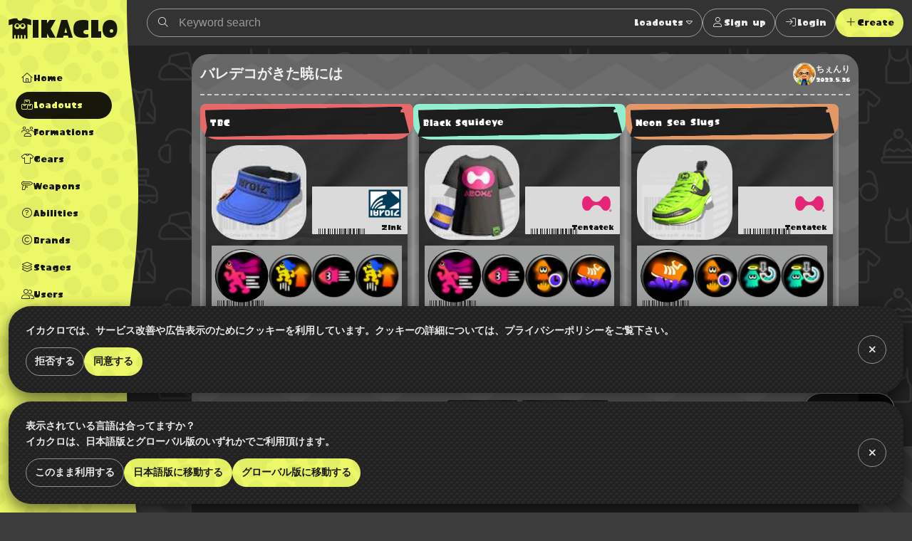

--- FILE ---
content_type: text/html; charset=utf-8
request_url: https://www.ikaclo.com/3/coordinates/139094
body_size: 45903
content:
<!doctype html>
<html data-n-head-ssr lang="en" class="-splat3 -dark" data-n-head="%7B%22lang%22:%7B%22ssr%22:%22en%22%7D,%22class%22:%7B%22ssr%22:%5B%22-splat3%22,%22-dark%22%5D%7D%7D">
  <head >
    <title>バレデコがきた暁には | Splatoon 3 Loadouts | IKACLO</title><meta data-n-head="ssr" charset="utf-8"><meta data-n-head="ssr" name="viewport" content="width=device-width, initial-scale=1, viewport-fit=cover, maximum-scale=1.0"><meta data-n-head="ssr" data-hid="charset" charset="utf-8"><meta data-n-head="ssr" data-hid="mobile-web-app-capable" name="mobile-web-app-capable" content="yes"><meta data-n-head="ssr" data-hid="apple-mobile-web-app-title" name="apple-mobile-web-app-title" content="イカクロ"><meta data-n-head="ssr" data-hid="author" name="author" content="ikaclo team"><meta data-n-head="ssr" data-hid="description" name="description" content="サブも決まっていない、スペシャルも確定ではないバレデコですが、
ウキウキしているので
適当にギアを考えてしまいました。まだ作ってはいません。"><meta data-n-head="ssr" data-hid="og:site_name" property="og:site_name" content="IKACLO"><meta data-n-head="ssr" data-hid="og:type" property="og:type" content="article"><meta data-n-head="ssr" data-hid="og:url" property="og:url" content="https://www.ikaclo.com/3/coordinates/139094"><meta data-n-head="ssr" data-hid="og:title" property="og:title" content="バレデコがきた暁には | Splatoon 3 Loadouts | IKACLO"><meta data-n-head="ssr" data-hid="og:description" property="og:description" content="サブも決まっていない、スペシャルも確定ではないバレデコですが、
ウキウキしているので
適当にギアを考えてしまいました。まだ作ってはいません。"><meta data-n-head="ssr" data-hid="og:image" property="og:image" content="https://object-storage.tyo1.conoha.io/v1/nc_fcd07fcfb4b9408ebd85e5d3ccd9c9a2/ikaclo/images/loadouts/loadout_0000000000139094.png?v=2023-06-05T10:35:32.000000Z"><meta data-n-head="ssr" name="twitter:card" content="summary_large_image"><meta data-n-head="ssr" name="twitter:site" content="@ikaclo"><meta data-n-head="ssr" name="twitter:title" content="バレデコがきた暁には | Splatoon 3 Loadouts | IKACLO"><meta data-n-head="ssr" name="twitter:description" content="サブも決まっていない、スペシャルも確定ではないバレデコですが、
ウキウキしているので
適当にギアを考えてしまいました。まだ作ってはいません。"><meta data-n-head="ssr" name="twitter:image" content="https://object-storage.tyo1.conoha.io/v1/nc_fcd07fcfb4b9408ebd85e5d3ccd9c9a2/ikaclo/images/loadouts/loadout_0000000000139094.png?v=2023-06-05T10:35:32.000000Z"><meta data-n-head="ssr" name="thumbnail" content="https://object-storage.tyo1.conoha.io/v1/nc_fcd07fcfb4b9408ebd85e5d3ccd9c9a2/ikaclo/images/loadouts/loadout_0000000000139094.png?v=2023-06-05T10:35:32.000000Z"><meta data-n-head="ssr" data-hid="date" name="date" content="2023-06-05T19:35:32+09:00"><link data-n-head="ssr" data-hid="shortcut-icon" rel="shortcut icon" href="/images/touch/android-chrome-192x192.png"><link data-n-head="ssr" data-hid="apple-touch-icon" rel="apple-touch-icon" href="/images/touch/apple-touch-icon-180x180.png" sizes="180x180"><link data-n-head="ssr" rel="manifest" href="/_nuxt/manifest.d85c4941.json" data-hid="manifest"><link data-n-head="ssr" rel="canonical" href="https://www.ikaclo.com/3/coordinates/139094"><link data-n-head="ssr" rel="alternate" href="https://www.ikaclo.jp/3/coordinates/139094" hreflang="ja"><link data-n-head="ssr" rel="alternate" href="https://www.ikaclo.com/3/coordinates/139094" hreflang="en"><script data-n-head="ssr" src="https://kit.fontawesome.com/e5512c9d37.js" crossorigin="anonymous"></script><script data-n-head="ssr" async src="https://platform.twitter.com/widgets.js" charset="utf-8"></script><script data-n-head="ssr" src="https://www.googletagmanager.com/gtag/js?id=UA-1190955-13" async></script><script data-n-head="ssr" data-hid="adsbygoogle-script" defer crossorigin="anonymous" src="//pagead2.googlesyndication.com/pagead/js/adsbygoogle.js?client=ca-pub-1493305528921794"></script><script data-n-head="ssr" async src="https://securepubads.g.doubleclick.net/tag/js/gpt.js"></script><script data-n-head="ssr" data-hid="adsbyadx">
  window.googletag = window.googletag || {cmd: []};
  googletag.cmd.push(function() {
    googletag.pubads().set("page_url", "https://dev.www.ikaclo.jp"); //
    googletag.pubads().enableSingleRequest();
    googletag.pubads().collapseEmptyDivs(); // 空のdivを閉じる
    googletag.enableServices();
  });
</script><script data-n-head="ssr" data-hid="adsbygoogle">
if (!window.__abg_called){
  (window.adsbygoogle = window.adsbygoogle || []);
    adsbygoogle.pauseAdRequests=1;
    adsbygoogle.push({
      google_ad_client: "ca-pub-1493305528921794",
      enable_page_level_ads: true,
      overlays: {bottom: false}
    });
  window.__abg_called = true;
}</script><script data-n-head="ssr" data-hid="nuxt-jsonld-3e83ddc8" type="application/ld+json">[{"@context":"http://schema.org","@type":"BreadcrumbList","itemListElement":[{"@type":"ListItem","position":1,"item":{"@id":"https://www.ikaclo.com/","name":"IKACLO"}},{"@type":"ListItem","position":2,"item":{"@id":"https://www.ikaclo.com/3/","name":"Splatoon 3"}},{"@type":"ListItem","position":3,"item":{"@id":"https://www.ikaclo.com/3/coordinates/","name":"Coordinates"}},{"@type":"ListItem","position":4,"item":{"@id":"https://www.ikaclo.com/3/coordinates/139094","name":"バレデコがきた暁には"}}]},{"@context":"http://schema.org","@type":"Article","headline":"バレデコがきた暁には","image":["https://object-storage.tyo1.conoha.io/v1/nc_fcd07fcfb4b9408ebd85e5d3ccd9c9a2/ikaclo/images/loadouts/loadout_0000000000139094.png"],"datePublished":"2023-05-26T13:51:44+09:00","dateModified":"2023-06-05T19:35:32+09:00","author":[{"@type":"Person","name":"ちぇんり","url":"https://www.ikaclo.com/users/62278/"}],"publisher":{"@type":"Organization","name":"IKACLO","url":"https://www.ikaclo.com"}}]</script><link rel="preload" href="/_nuxt/8e7bf21.js" as="script"><link rel="preload" href="/_nuxt/c4ab6d0.js" as="script"><link rel="preload" href="/_nuxt/c8de4ff.js" as="script"><link rel="preload" href="/_nuxt/7215cdc.js" as="script"><link rel="preload" href="/_nuxt/2531f07.js" as="script"><link rel="preload" href="/_nuxt/b683d02.js" as="script"><link rel="preload" href="/_nuxt/1547079.js" as="script"><style data-vue-ssr-id="1998f766:0 7e56e4e3:0 0a516f46:0 c8a3ac66:0 bd60d528:0 d3d2ddf0:0 678775d6:0 595d495c:0 8e700f6a:0 2205b1c8:0 67892494:0 9621f48c:0 cc575442:0 38618c77:0 4934d3a0:0 171e8ae0:0 0afb0796:0 739a0503:0 19d867d5:0 3a34e541:0 2846971c:0 ed2ff2ea:0 a49c6388:0 288c7aaf:0 f9c9c4f2:0 b33ed5ce:0 2d5eb8ba:0 e9f187ea:0 35464a31:0 5b5dec10:0 25edd3cf:0 6bd69f91:0 295fed94:0 22bbbf4d:0 682c6ce4:0 80049490:0 404145c0:0 69f183d4:0 99ad4ad0:0 2e4906b6:0 5b547139:0 a2c7ceca:0 36733e5a:0">:root.-light{--colorTxt:rgba(0,0,0,0.9);--colorBorder:rgba(0,0,0,0.5);--colorBorderSub:rgba(0,0,0,0.25);--colorBg:#fff;--colorBgBrick:#fff;--colorBgEnclosure:#ddd;--colorStripe:#c4c2c0;--colorStripeDark:#bdbbb9}:root.-dark{--colorTxt:hsla(0,0%,100%,0.9);--colorBorder:hsla(0,0%,100%,0.5);--colorBorderSub:hsla(0,0%,100%,0.25);--colorBg:#333;--colorBgBrick:#222;--colorBgEnclosure:#333;--colorStripe:#3c3c3c;--colorStripeDark:#333}@media(prefers-color-scheme:light){:root.-system{--colorTxt:rgba(0,0,0,0.9);--colorBorder:rgba(0,0,0,0.5);--colorBorderSub:rgba(0,0,0,0.25);--colorBg:#fff;--colorBgBrick:#fff;--colorBgEnclosure:#ddd;--colorStripe:#c4c2c0;--colorStripeDark:#bdbbb9}}@media(prefers-color-scheme:dark){:root.-system{--colorTxt:hsla(0,0%,100%,0.9);--colorBorder:hsla(0,0%,100%,0.5);--colorBorderSub:hsla(0,0%,100%,0.25);--colorBg:#333;--colorBgBrick:#222;--colorBgEnclosure:#333;--colorStripe:#3c3c3c;--colorStripeDark:#333}}.-splat1{--colorAccent:#e86417;--colorAccentDarkest:rgba(105,49,17,0.9);--colorAccentDark:rgba(175,82,29,0.9);--colorAccentLight:rgba(247,128,59,0.9);--colorAccentSub:rgba(17,120,238,0.9);--colorAccentSubDark:rgba(24,97,181,0.9);--colorAccentSubLight:rgba(54,146,252,0.9);--colorAccentSubDull:rgba(102,126,153,0.9);--colorWeapon:#6d9e00;--colorHead:#ca4648;--colorClothing:#006ead;--colorShoes:#cb4d00}.-splat2{--colorAccent:#f0287c;--colorAccentDarkest:rgba(92,10,44,0.9);--colorAccentDark:rgba(203,26,100,0.9);--colorAccentLight:rgba(252,79,151,0.9);--colorAccentSub:rgba(38,217,38,0.9);--colorAccentSubDark:rgba(33,217,33,0.9);--colorAccentSubLight:rgba(71,235,71,0.9);--colorAccentSubDull:rgba(102,153,102,0.9);--colorWeapon:#b9cf17;--colorHead:#cc4649;--colorClothing:#47d79a;--colorShoes:#ed7203}.-splat3{--colorAccent:#ecf868;--colorAccentDarkest:rgba(150,162,17,0.9);--colorAccentDark:rgba(221,235,66,0.9);--colorAccentLight:rgba(246,255,148,0.9);--colorAccentSub:rgba(73,36,183,0.9);--colorAccentSubDark:rgba(60,36,132,0.9);--colorAccentSubLight:rgba(89,43,227,0.9);--colorAccentSubDull:rgba(99,88,132,0.9);--colorWeapon:#effe71;--colorHead:#e76869;--colorClothing:#92eece;--colorShoes:#e49767}.-splat1,.-splat2{--bgBubble:url(/common/images/bg_bubble_light.svg)}.-splat3{--bgBubble:url(/common/images/bg_bubble_dark.svg)}@font-face{font-family:"ikamodoki";src:url(/common/font/ikamodoki1_0.ttf)}@font-face{font-family:"paintball";src:url(/common/font/Paintball_Beta_3.ttf)}@font-face{font-family:"paintballNumber";src:url(/common/font/Paintball_Beta_3.ttf);unicode-range:U+0030-0039}.devHeading{margin:0 0 0 -10em;width:10em;font-size:10px;border-bottom:1px solid #000;text-align:right}html{overflow-y:scroll;-webkit-text-size-adjust:100%}a,address,article,aside,audio,b,blockquote,body,button,caption,code,dd,dialog,div,dl,dt,em,fieldset,figure,footer,form,h1,h2,h3,h4,h5,h6,header,hgroup,html,i,img,label,legend,mark,menu,nav,ol,p,pre,q,section,span,strong,sub,sup,table,tbody,td,tfoot,th,thead,time,tr,ul,video{margin:0;padding:0;outline:0;font-style:normal;font-weight:600}article,aside,dialog,figure,footer,header,hgroup,nav,section{display:block}ol li,ul li{list-style:none}table{border-collapse:collapse;border-spacing:0}blockquote,q{quotes:none}a,fieldset,img{border:0}img,input,textarea{vertical-align:middle}input[type=text],textarea{line-height:1.4}button,input{outline:none}button{border:none;background:none;padding:0;margin:0}address,button,caption,dd,dt,h1,h2,h3,h4,h5,h6,li,p,pre,td,th{line-height:1.6;font-size:14px}dd dd,dd dt,dd input,dd li,dd p,dd select,dd textarea,li dd,li dt,li input,li li,li p,li select,li textarea,p input,p select,p textarea,td dd,td dt,td input,td li,td p,td select,td textarea,th dd,th dt,th input,th li,th p,th select,th textarea{font-size:100%}body{font-family:"ヒラギノ角ゴ Pro W3","Hiragino Kaku Gothic Pro","メイリオ",Meiryo,Osaka,"ＭＳ Ｐゴシック","MS PGothic",sans-serif;font-size:10px}a:link,a:visited{text-decoration:none}a:active,a:hover{text-decoration:underline}@media screen and (max-width:800px){a:active,a:hover{text-decoration:none}}input::-moz-placeholder,textarea::-moz-placeholder{color:#ccc}input:-ms-input-placeholder,textarea:-ms-input-placeholder{color:#ccc}input::placeholder,textarea::placeholder{color:#ccc}.platform{display:flex;min-width:320px;min-height:100vh}.platform__header{width:208px}@media screen and (min-width:801px){.platform__header{position:-webkit-sticky;position:sticky;top:0;height:100vh}}.platform__contents{display:flex;flex-direction:column;flex-grow:1;justify-content:space-between}@media screen and (min-width:801px){.platform__contents{width:calc(100% - 74px)}}.platform__contents__mainContents{position:relative;flex:1}.platform__announcements{position:fixed;bottom:0;width:100%}@media screen and (max-width:1024px){.platform__header{width:auto;flex-shrink:0}}@media screen and (max-width:800px){.platform{flex-direction:column;justify-content:space-between}.platform__header{width:auto}}.extraNav{display:block}@media screen and (max-width:800px){.extraNav{display:none}}.floatingActionBtns{position:fixed;right:24px;bottom:24px}@media screen and (max-width:800px){.floatingActionBtns{right:12px;bottom:calc(76px + env(safe-area-inset-bottom))}}.appNav{display:none;position:-webkit-sticky;position:sticky;bottom:0}@media screen and (max-width:800px){.appNav{display:block}}@media screen and (min-width:1025px){.platform__header{margin-right:-16px;z-index:1}.platform:not(.-post) .container{padding-left:16px}}.container{margin:0 auto;max-width:1280px;position:relative}.container.-narrow{max-width:960px}.container.-narrowEx{max-width:640px}@media screen and (max-width:800px){.container.-narrowEx{max-width:none}}.container.-wide{max-width:none}.-dropdown,.-dropdownModal,.balloon__items,.tooltip{z-index:2}.appNav,.floatingActionBtns,.platform__header{z-index:4}.appNav.is-opened{z-index:8}.modal,.platform__announcements{z-index:16}.message{z-index:24}@media screen and (max-width:800px){.-dropdownModal{z-index:16}}.local{background:url(/common/images/bg_monogram.svg) #222 50% repeat;background-size:224px;color:hsla(0,0%,100%,.9);overflow:hidden}.tooltip{display:block;z-index:10000;font-size:12px}.tooltip-inner{background:#000;color:#fff;border-radius:16px;padding:5px 10px 4px}.tooltip-arrow{width:0;height:0;border-style:solid;position:absolute;margin:5px;border-color:#000;z-index:1}.tooltip[x-placement^=top]{margin-bottom:5px}.tooltip[x-placement^=top] .tooltip-arrow{border-width:5px 5px 0;border-left-color:transparent!important;border-right-color:transparent!important;border-bottom-color:transparent!important;bottom:-5px;left:calc(50% - 5px);margin-top:0;margin-bottom:0}.tooltip[x-placement^=bottom]{margin-top:5px}.tooltip[x-placement^=bottom] .tooltip-arrow{border-width:0 5px 5px;border-left-color:transparent!important;border-right-color:transparent!important;border-top-color:transparent!important;top:-5px;left:calc(50% - 5px);margin-top:0;margin-bottom:0}.tooltip[x-placement^=right]{margin-left:5px}.tooltip[x-placement^=right] .tooltip-arrow{border-width:5px 5px 5px 0;border-left-color:transparent!important;border-top-color:transparent!important;border-bottom-color:transparent!important;left:-5px;top:calc(50% - 5px);margin-left:0;margin-right:0}.tooltip[x-placement^=left]{margin-right:5px}.tooltip[x-placement^=left] .tooltip-arrow{border-width:5px 0 5px 5px;border-top-color:transparent!important;border-right-color:transparent!important;border-bottom-color:transparent!important;right:-5px;top:calc(50% - 5px);margin-left:0;margin-right:0}.tooltip.popover .popover-inner{background:#f9f9f9;color:#000;padding:24px;border-radius:5px;box-shadow:0 5px 30px rgba(0,0,0,.1)}.tooltip.popover .popover-arrow{border-color:#f9f9f9}.tooltip[aria-hidden=true]{visibility:hidden;opacity:0;transition:opacity .15s,visibility .15s}.tooltip[aria-hidden=false]{visibility:visible;opacity:1;transition:opacity .15s}.errors{background:var(--colorAccentSub);width:-webkit-fit-content;width:-moz-fit-content;width:fit-content;border-radius:24px;padding:0 12px}.row{display:flex;flex-wrap:wrap}.col.-oneThird{width:33.33%}.col.-twoThird{width:66.66%}.col.-oneFourth{width:25%}.col.-twoFourth{width:50%}.col.-threeFourth{width:75%}.-vSpaceXL{margin-top:40px!important;margin-bottom:40px!important}.-vSpaceL{margin-top:24px!important;margin-bottom:24px!important}.-vSpaceS{margin-top:8px!important;margin-bottom:8px!important}.brick{margin:12px;padding:12px;background:var(--colorBgBrick);border-radius:24px}.brick.-primary{background:url(/common/images/bg_mountain.svg) #666 center 12px repeat}.brick.-primary,.brick.-primary a{color:hsla(0,0%,100%,.9)}.brick.-stack:not(:last-child){margin-top:4px;margin-bottom:4px;border-radius:0}.brick.-stack:last-child{margin-top:4px;border-radius:0 0 24px 24px}@media screen and (max-width:800px){.brick.-stack:last-child{border-radius:0}}.brick.-stickyBottom{position:-webkit-sticky;position:sticky;bottom:0;border:1px solid var(--colorBorderSub);z-index:1;box-shadow:0 4px 8px rgba(0,0,0,.2)}@media screen and (max-width:800px){.brick.-stickyBottom{border-right:none;border-left:none;bottom:calc(64px + env(safe-area-inset-bottom))}}.-narrowEx .brick.-stickyBottom{padding:calc(12px + env(safe-area-inset-bottom))}@media screen and (max-width:800px){.-narrowEx .brick.-stickyBottom{bottom:0}}.brick.-spaceL{padding:40px 0}@media screen and (max-width:800px){.brick{margin:11px 0;padding:1px 0;border-radius:0}}@media screen and (min-width:801px){.row .brick{margin:12px}}@media screen and (max-width:800px){.row>[class^=col]+[class^=col]>.brick{margin-top:0}}.is-notification{position:relative}.is-notification:after{content:"";display:block;position:absolute;width:12px;height:12px;background:var(--colorAccentSub);border-radius:6px;right:0;top:0}body{color:var(--colorTxt);background:var(--colorStripe) 0 0 repeating-linear-gradient(225deg,var(--colorStripe),var(--colorStripe) 24px,var(--colorStripeDark) 0,var(--colorStripeDark) 48px)}body,button{font-family:"paintball","游ゴシック体","Yu Gothic",YuGothic,"ヒラギノ角ゴ Pro W3","Hiragino Kaku Gothic Pro","メイリオ",Meiryo,Osaka,"ＭＳ Ｐゴシック","MS PGothic",Arial,Helvetica,"sans-serif"}a{color:var(--colorAccent)}.-splat3 a{color:var(--colorAccentDark)}.-splat3 .btn:not(:hover):not(:disabled):not(.-ghost):not(.-secondary):not(.-square):not(.-link):not(.-transparent){color:rgba(0,0,0,.9)!important}.-splat3 .platform__header .logo{background:rgba(0,0,0,.9)}.-splat3 .platform__header .logoType{color:rgba(0,0,0,.9)}.-splat3 .platform__header .globalHeader__inner__nav__items.-action,.-splat3 .platform__header .globalHeader__inner__nav__items.-related{border-color:rgba(0,0,0,.9)}.-splat3 .platform__header .globalHeader__inner__nav .-dropdownModal a{color:inherit}.-splat3 .platform__header .globalHeader__inner__nav a{color:rgba(0,0,0,.9)}.-splat3 .platform__header .globalHeader__inner__nav a.is-linkActive,.-splat3 .platform__header .globalHeader__inner__nav a.is-linkExactActive,.-splat3 .platform__header .globalHeader__inner__nav a:hover{color:var(--colorAccent);background:rgba(0,0,0,.9)}@media screen and (min-width:801px){.-splat3 .platform__header .globalHeader__inner__nav a.is-linkActive:hover,.-splat3 .platform__header .globalHeader__inner__nav a.is-linkExactActive:hover{color:var(--colorAccent)}}.-splat3 .platform__header .globalHeader__inner__extraNav .dropdown__btn,.-splat3 .platform__header .globalHeader__inner__nav .dropdown__btn{color:rgba(0,0,0,.9);border-radius:24px}.-splat3 .platform__header .globalHeader__inner__extraNav .dropdown__btn:hover,.-splat3 .platform__header .globalHeader__inner__nav .dropdown__btn:hover{color:var(--colorAccent);background:rgba(0,0,0,.9)}
.nuxt-progress{position:fixed;top:0;left:0;right:0;height:2px;width:0;opacity:1;transition:width .1s,opacity .4s;background-color:#fff;z-index:999999}.nuxt-progress.nuxt-progress-notransition{transition:none}.nuxt-progress-failed{background-color:red}
:root.-light[data-v-055de3c2]{--colorTxt:rgba(0,0,0,0.9);--colorBorder:rgba(0,0,0,0.5);--colorBorderSub:rgba(0,0,0,0.25);--colorBg:#fff;--colorBgBrick:#fff;--colorBgEnclosure:#ddd;--colorStripe:#c4c2c0;--colorStripeDark:#bdbbb9}:root.-dark[data-v-055de3c2]{--colorTxt:hsla(0,0%,100%,0.9);--colorBorder:hsla(0,0%,100%,0.5);--colorBorderSub:hsla(0,0%,100%,0.25);--colorBg:#333;--colorBgBrick:#222;--colorBgEnclosure:#333;--colorStripe:#3c3c3c;--colorStripeDark:#333}@media(prefers-color-scheme:light){:root.-system[data-v-055de3c2]{--colorTxt:rgba(0,0,0,0.9);--colorBorder:rgba(0,0,0,0.5);--colorBorderSub:rgba(0,0,0,0.25);--colorBg:#fff;--colorBgBrick:#fff;--colorBgEnclosure:#ddd;--colorStripe:#c4c2c0;--colorStripeDark:#bdbbb9}}@media(prefers-color-scheme:dark){:root.-system[data-v-055de3c2]{--colorTxt:hsla(0,0%,100%,0.9);--colorBorder:hsla(0,0%,100%,0.5);--colorBorderSub:hsla(0,0%,100%,0.25);--colorBg:#333;--colorBgBrick:#222;--colorBgEnclosure:#333;--colorStripe:#3c3c3c;--colorStripeDark:#333}}.-splat1[data-v-055de3c2]{--colorAccent:#e86417;--colorAccentDarkest:rgba(105,49,17,0.9);--colorAccentDark:rgba(175,82,29,0.9);--colorAccentLight:rgba(247,128,59,0.9);--colorAccentSub:rgba(17,120,238,0.9);--colorAccentSubDark:rgba(24,97,181,0.9);--colorAccentSubLight:rgba(54,146,252,0.9);--colorAccentSubDull:rgba(102,126,153,0.9);--colorWeapon:#6d9e00;--colorHead:#ca4648;--colorClothing:#006ead;--colorShoes:#cb4d00}.-splat2[data-v-055de3c2]{--colorAccent:#f0287c;--colorAccentDarkest:rgba(92,10,44,0.9);--colorAccentDark:rgba(203,26,100,0.9);--colorAccentLight:rgba(252,79,151,0.9);--colorAccentSub:rgba(38,217,38,0.9);--colorAccentSubDark:rgba(33,217,33,0.9);--colorAccentSubLight:rgba(71,235,71,0.9);--colorAccentSubDull:rgba(102,153,102,0.9);--colorWeapon:#b9cf17;--colorHead:#cc4649;--colorClothing:#47d79a;--colorShoes:#ed7203}.-splat3[data-v-055de3c2]{--colorAccent:#ecf868;--colorAccentDarkest:rgba(150,162,17,0.9);--colorAccentDark:rgba(221,235,66,0.9);--colorAccentLight:rgba(246,255,148,0.9);--colorAccentSub:rgba(73,36,183,0.9);--colorAccentSubDark:rgba(60,36,132,0.9);--colorAccentSubLight:rgba(89,43,227,0.9);--colorAccentSubDull:rgba(99,88,132,0.9);--colorWeapon:#effe71;--colorHead:#e76869;--colorClothing:#92eece;--colorShoes:#e49767}.-splat1[data-v-055de3c2],.-splat2[data-v-055de3c2]{--bgBubble:url(/common/images/bg_bubble_light.svg)}.-splat3[data-v-055de3c2]{--bgBubble:url(/common/images/bg_bubble_dark.svg)}.globalHeader[data-v-055de3c2]{position:relative}@media screen and (min-width:801px){.globalHeader[data-v-055de3c2]{height:100vh}}.globalHeader__inner[data-v-055de3c2]{position:relative;z-index:1}@media screen and (min-width:1025px){.globalHeader__inner[data-v-055de3c2]{padding-right:16px}}@media screen and (min-width:801px){.globalHeader__inner[data-v-055de3c2]{display:flex;align-items:center;flex-direction:column}}.globalHeader__inner__logo[data-v-055de3c2]{color:hsla(0,0%,100%,.9);padding:12px;text-align:center}.globalHeader__inner__logo a[data-v-055de3c2]{display:flex;grid-gap:4px;gap:4px;align-items:baseline}.globalHeader__inner__logo[data-v-055de3c2]:only-child{width:100%;text-align:center}.globalHeader__inner__extraNav[data-v-055de3c2],.globalHeader__inner__nav[data-v-055de3c2]{width:-webkit-max-content;width:-moz-max-content;width:max-content}.globalHeader__inner__extraNav__items__item>a[data-v-055de3c2],.globalHeader__inner__nav__items__item>a[data-v-055de3c2]{display:flex;color:hsla(0,0%,100%,.9);align-items:center;padding:8px;border-radius:32px}.globalHeader__inner__extraNav__items__item>a[data-v-055de3c2]:hover,.globalHeader__inner__nav__items__item>a[data-v-055de3c2]:hover{text-decoration:none;background:hsla(0,0%,100%,.9);color:var(--colorAccent)}.globalHeader__inner__extraNav__items__item>a.is-linkActive[data-v-055de3c2],.globalHeader__inner__extraNav__items__item>a.is-linkExactActive[data-v-055de3c2],.globalHeader__inner__nav__items__item>a.is-linkActive[data-v-055de3c2],.globalHeader__inner__nav__items__item>a.is-linkExactActive[data-v-055de3c2]{background:hsla(0,0%,100%,.9);color:var(--colorAccent)}@media screen and (min-width:801px){.globalHeader__inner__extraNav__items__item>a.is-linkActive[data-v-055de3c2]:hover,.globalHeader__inner__extraNav__items__item>a.is-linkExactActive[data-v-055de3c2]:hover,.globalHeader__inner__nav__items__item>a.is-linkActive[data-v-055de3c2]:hover,.globalHeader__inner__nav__items__item>a.is-linkExactActive[data-v-055de3c2]:hover{color:var(--colorAccent)}}.globalHeader__inner__nav__items[data-v-055de3c2]{display:flex;flex-direction:column;grid-gap:4px;gap:4px;margin:8px;padding:8px;border-radius:32px}.globalHeader__inner__nav__items.-action[data-v-055de3c2],.globalHeader__inner__nav__items.-related[data-v-055de3c2]{border:1px solid #fff}.globalHeader__inner__nav__items[data-v-055de3c2]  .dropdown__btn{padding:8px;border-radius:24px}.globalHeader__inner__nav__items[data-v-055de3c2]  .dropdown__btn:hover{background:hsla(0,0%,100%,.9);color:var(--colorAccent)}.globalHeader__inner__extraNav[data-v-055de3c2]{display:none}@media screen and (max-width:1024px){.globalHeader__inner__logo[data-v-055de3c2]  .logoType{display:none}.globalHeader__inner__nav__items__item[data-v-055de3c2]  .dropdown__btn,.globalHeader__inner__nav__items__item>a[data-v-055de3c2]{justify-content:center;padding:0;width:40px;height:40px}.globalHeader__inner__nav__items__item__label[data-v-055de3c2]{display:none}.globalHeader__inner__nav__items__item[data-v-055de3c2]  .dropdown__btn{display:flex;align-items:center}}@media screen and (max-width:800px){.globalHeader__inner[data-v-055de3c2]{display:flex;align-items:center}.globalHeader__inner__logo[data-v-055de3c2]  .logoType{display:inline-block}.globalHeader__inner__nav[data-v-055de3c2]{display:none}.globalHeader__inner__extraNav[data-v-055de3c2]{display:block;flex:1;margin:4px}.globalHeader__inner__extraNav>ul[data-v-055de3c2]{display:flex;align-items:center;grid-gap:8px;gap:8px;justify-content:right}.globalHeader__inner__extraNav>ul[data-v-055de3c2]  .dropdown__btn{padding:8px}}.globalHeader[data-v-055de3c2]:after{background:var(--colorAccent) var(--bgBubble);content:"";position:absolute;top:0;right:0;bottom:0;left:0;z-index:0}@media screen and (min-width:1025px){.globalHeader[data-v-055de3c2]:after{mask-image:url(/common/images/mask_wave_vertical.svg);mask-repeat:repeat-y;mask-position:right top;mask-size:auto auto;-webkit-mask-image:url(/common/images/mask_wave_vertical.svg);-webkit-mask-repeat:repeat-y;-webkit-mask-position:right top;-webkit-mask-size:auto auto}}
:root.-light[data-v-0c36ed36]{--colorTxt:rgba(0,0,0,0.9);--colorBorder:rgba(0,0,0,0.5);--colorBorderSub:rgba(0,0,0,0.25);--colorBg:#fff;--colorBgBrick:#fff;--colorBgEnclosure:#ddd;--colorStripe:#c4c2c0;--colorStripeDark:#bdbbb9}:root.-dark[data-v-0c36ed36]{--colorTxt:hsla(0,0%,100%,0.9);--colorBorder:hsla(0,0%,100%,0.5);--colorBorderSub:hsla(0,0%,100%,0.25);--colorBg:#333;--colorBgBrick:#222;--colorBgEnclosure:#333;--colorStripe:#3c3c3c;--colorStripeDark:#333}@media(prefers-color-scheme:light){:root.-system[data-v-0c36ed36]{--colorTxt:rgba(0,0,0,0.9);--colorBorder:rgba(0,0,0,0.5);--colorBorderSub:rgba(0,0,0,0.25);--colorBg:#fff;--colorBgBrick:#fff;--colorBgEnclosure:#ddd;--colorStripe:#c4c2c0;--colorStripeDark:#bdbbb9}}@media(prefers-color-scheme:dark){:root.-system[data-v-0c36ed36]{--colorTxt:hsla(0,0%,100%,0.9);--colorBorder:hsla(0,0%,100%,0.5);--colorBorderSub:hsla(0,0%,100%,0.25);--colorBg:#333;--colorBgBrick:#222;--colorBgEnclosure:#333;--colorStripe:#3c3c3c;--colorStripeDark:#333}}.-splat1[data-v-0c36ed36]{--colorAccent:#e86417;--colorAccentDarkest:rgba(105,49,17,0.9);--colorAccentDark:rgba(175,82,29,0.9);--colorAccentLight:rgba(247,128,59,0.9);--colorAccentSub:rgba(17,120,238,0.9);--colorAccentSubDark:rgba(24,97,181,0.9);--colorAccentSubLight:rgba(54,146,252,0.9);--colorAccentSubDull:rgba(102,126,153,0.9);--colorWeapon:#6d9e00;--colorHead:#ca4648;--colorClothing:#006ead;--colorShoes:#cb4d00}.-splat2[data-v-0c36ed36]{--colorAccent:#f0287c;--colorAccentDarkest:rgba(92,10,44,0.9);--colorAccentDark:rgba(203,26,100,0.9);--colorAccentLight:rgba(252,79,151,0.9);--colorAccentSub:rgba(38,217,38,0.9);--colorAccentSubDark:rgba(33,217,33,0.9);--colorAccentSubLight:rgba(71,235,71,0.9);--colorAccentSubDull:rgba(102,153,102,0.9);--colorWeapon:#b9cf17;--colorHead:#cc4649;--colorClothing:#47d79a;--colorShoes:#ed7203}.-splat3[data-v-0c36ed36]{--colorAccent:#ecf868;--colorAccentDarkest:rgba(150,162,17,0.9);--colorAccentDark:rgba(221,235,66,0.9);--colorAccentLight:rgba(246,255,148,0.9);--colorAccentSub:rgba(73,36,183,0.9);--colorAccentSubDark:rgba(60,36,132,0.9);--colorAccentSubLight:rgba(89,43,227,0.9);--colorAccentSubDull:rgba(99,88,132,0.9);--colorWeapon:#effe71;--colorHead:#e76869;--colorClothing:#92eece;--colorShoes:#e49767}.-splat1[data-v-0c36ed36],.-splat2[data-v-0c36ed36]{--bgBubble:url(/common/images/bg_bubble_light.svg)}.-splat3[data-v-0c36ed36]{--bgBubble:url(/common/images/bg_bubble_dark.svg)}.logo[data-v-0c36ed36]{display:inline-block;background:hsla(0,0%,100%,.9);line-height:1;width:32px;height:32px;mask-image:url(/common/images/mask_logo.svg);mask-repeat:no-repeat;mask-position:center center;mask-size:32px 32px;-webkit-mask-image:url(/common/images/mask_logo.svg);-webkit-mask-repeat:no-repeat;-webkit-mask-position:center center;-webkit-mask-size:32px 32px}
:root.-light[data-v-04a984dc]{--colorTxt:rgba(0,0,0,0.9);--colorBorder:rgba(0,0,0,0.5);--colorBorderSub:rgba(0,0,0,0.25);--colorBg:#fff;--colorBgBrick:#fff;--colorBgEnclosure:#ddd;--colorStripe:#c4c2c0;--colorStripeDark:#bdbbb9}:root.-dark[data-v-04a984dc]{--colorTxt:hsla(0,0%,100%,0.9);--colorBorder:hsla(0,0%,100%,0.5);--colorBorderSub:hsla(0,0%,100%,0.25);--colorBg:#333;--colorBgBrick:#222;--colorBgEnclosure:#333;--colorStripe:#3c3c3c;--colorStripeDark:#333}@media(prefers-color-scheme:light){:root.-system[data-v-04a984dc]{--colorTxt:rgba(0,0,0,0.9);--colorBorder:rgba(0,0,0,0.5);--colorBorderSub:rgba(0,0,0,0.25);--colorBg:#fff;--colorBgBrick:#fff;--colorBgEnclosure:#ddd;--colorStripe:#c4c2c0;--colorStripeDark:#bdbbb9}}@media(prefers-color-scheme:dark){:root.-system[data-v-04a984dc]{--colorTxt:hsla(0,0%,100%,0.9);--colorBorder:hsla(0,0%,100%,0.5);--colorBorderSub:hsla(0,0%,100%,0.25);--colorBg:#333;--colorBgBrick:#222;--colorBgEnclosure:#333;--colorStripe:#3c3c3c;--colorStripeDark:#333}}.-splat1[data-v-04a984dc]{--colorAccent:#e86417;--colorAccentDarkest:rgba(105,49,17,0.9);--colorAccentDark:rgba(175,82,29,0.9);--colorAccentLight:rgba(247,128,59,0.9);--colorAccentSub:rgba(17,120,238,0.9);--colorAccentSubDark:rgba(24,97,181,0.9);--colorAccentSubLight:rgba(54,146,252,0.9);--colorAccentSubDull:rgba(102,126,153,0.9);--colorWeapon:#6d9e00;--colorHead:#ca4648;--colorClothing:#006ead;--colorShoes:#cb4d00}.-splat2[data-v-04a984dc]{--colorAccent:#f0287c;--colorAccentDarkest:rgba(92,10,44,0.9);--colorAccentDark:rgba(203,26,100,0.9);--colorAccentLight:rgba(252,79,151,0.9);--colorAccentSub:rgba(38,217,38,0.9);--colorAccentSubDark:rgba(33,217,33,0.9);--colorAccentSubLight:rgba(71,235,71,0.9);--colorAccentSubDull:rgba(102,153,102,0.9);--colorWeapon:#b9cf17;--colorHead:#cc4649;--colorClothing:#47d79a;--colorShoes:#ed7203}.-splat3[data-v-04a984dc]{--colorAccent:#ecf868;--colorAccentDarkest:rgba(150,162,17,0.9);--colorAccentDark:rgba(221,235,66,0.9);--colorAccentLight:rgba(246,255,148,0.9);--colorAccentSub:rgba(73,36,183,0.9);--colorAccentSubDark:rgba(60,36,132,0.9);--colorAccentSubLight:rgba(89,43,227,0.9);--colorAccentSubDull:rgba(99,88,132,0.9);--colorWeapon:#effe71;--colorHead:#e76869;--colorClothing:#92eece;--colorShoes:#e49767}.-splat1[data-v-04a984dc],.-splat2[data-v-04a984dc]{--bgBubble:url(/common/images/bg_bubble_light.svg)}.-splat3[data-v-04a984dc]{--bgBubble:url(/common/images/bg_bubble_dark.svg)}.logoType[data-v-04a984dc]{color:hsla(0,0%,100%,.9);font-family:"ikamodoki","paintball";letter-spacing:.04em;line-height:1;font-size:32px}.logoType.-global[data-v-04a984dc]{letter-spacing:0;font-size:38px;vertical-align:3px}
:root.-light[data-v-960af2a2]{--colorTxt:rgba(0,0,0,0.9);--colorBorder:rgba(0,0,0,0.5);--colorBorderSub:rgba(0,0,0,0.25);--colorBg:#fff;--colorBgBrick:#fff;--colorBgEnclosure:#ddd;--colorStripe:#c4c2c0;--colorStripeDark:#bdbbb9}:root.-dark[data-v-960af2a2]{--colorTxt:hsla(0,0%,100%,0.9);--colorBorder:hsla(0,0%,100%,0.5);--colorBorderSub:hsla(0,0%,100%,0.25);--colorBg:#333;--colorBgBrick:#222;--colorBgEnclosure:#333;--colorStripe:#3c3c3c;--colorStripeDark:#333}@media(prefers-color-scheme:light){:root.-system[data-v-960af2a2]{--colorTxt:rgba(0,0,0,0.9);--colorBorder:rgba(0,0,0,0.5);--colorBorderSub:rgba(0,0,0,0.25);--colorBg:#fff;--colorBgBrick:#fff;--colorBgEnclosure:#ddd;--colorStripe:#c4c2c0;--colorStripeDark:#bdbbb9}}@media(prefers-color-scheme:dark){:root.-system[data-v-960af2a2]{--colorTxt:hsla(0,0%,100%,0.9);--colorBorder:hsla(0,0%,100%,0.5);--colorBorderSub:hsla(0,0%,100%,0.25);--colorBg:#333;--colorBgBrick:#222;--colorBgEnclosure:#333;--colorStripe:#3c3c3c;--colorStripeDark:#333}}.-splat1[data-v-960af2a2]{--colorAccent:#e86417;--colorAccentDarkest:rgba(105,49,17,0.9);--colorAccentDark:rgba(175,82,29,0.9);--colorAccentLight:rgba(247,128,59,0.9);--colorAccentSub:rgba(17,120,238,0.9);--colorAccentSubDark:rgba(24,97,181,0.9);--colorAccentSubLight:rgba(54,146,252,0.9);--colorAccentSubDull:rgba(102,126,153,0.9);--colorWeapon:#6d9e00;--colorHead:#ca4648;--colorClothing:#006ead;--colorShoes:#cb4d00}.-splat2[data-v-960af2a2]{--colorAccent:#f0287c;--colorAccentDarkest:rgba(92,10,44,0.9);--colorAccentDark:rgba(203,26,100,0.9);--colorAccentLight:rgba(252,79,151,0.9);--colorAccentSub:rgba(38,217,38,0.9);--colorAccentSubDark:rgba(33,217,33,0.9);--colorAccentSubLight:rgba(71,235,71,0.9);--colorAccentSubDull:rgba(102,153,102,0.9);--colorWeapon:#b9cf17;--colorHead:#cc4649;--colorClothing:#47d79a;--colorShoes:#ed7203}.-splat3[data-v-960af2a2]{--colorAccent:#ecf868;--colorAccentDarkest:rgba(150,162,17,0.9);--colorAccentDark:rgba(221,235,66,0.9);--colorAccentLight:rgba(246,255,148,0.9);--colorAccentSub:rgba(73,36,183,0.9);--colorAccentSubDark:rgba(60,36,132,0.9);--colorAccentSubLight:rgba(89,43,227,0.9);--colorAccentSubDull:rgba(99,88,132,0.9);--colorWeapon:#effe71;--colorHead:#e76869;--colorClothing:#92eece;--colorShoes:#e49767}.-splat1[data-v-960af2a2],.-splat2[data-v-960af2a2]{--bgBubble:url(/common/images/bg_bubble_light.svg)}.-splat3[data-v-960af2a2]{--bgBubble:url(/common/images/bg_bubble_dark.svg)}.icon[data-v-960af2a2]{display:inline-flex;align-items:baseline;grid-gap:4px;gap:4px}.icon.-spaceL[data-v-960af2a2]{grid-gap:12px;gap:12px}.icon.-column[data-v-960af2a2],.icon.is-onlyIcon[data-v-960af2a2]{align-items:center}.icon.-column[data-v-960af2a2]{flex-direction:column}
:root.-light[data-v-4b424a59]{--colorTxt:rgba(0,0,0,0.9);--colorBorder:rgba(0,0,0,0.5);--colorBorderSub:rgba(0,0,0,0.25);--colorBg:#fff;--colorBgBrick:#fff;--colorBgEnclosure:#ddd;--colorStripe:#c4c2c0;--colorStripeDark:#bdbbb9}:root.-dark[data-v-4b424a59]{--colorTxt:hsla(0,0%,100%,0.9);--colorBorder:hsla(0,0%,100%,0.5);--colorBorderSub:hsla(0,0%,100%,0.25);--colorBg:#333;--colorBgBrick:#222;--colorBgEnclosure:#333;--colorStripe:#3c3c3c;--colorStripeDark:#333}@media(prefers-color-scheme:light){:root.-system[data-v-4b424a59]{--colorTxt:rgba(0,0,0,0.9);--colorBorder:rgba(0,0,0,0.5);--colorBorderSub:rgba(0,0,0,0.25);--colorBg:#fff;--colorBgBrick:#fff;--colorBgEnclosure:#ddd;--colorStripe:#c4c2c0;--colorStripeDark:#bdbbb9}}@media(prefers-color-scheme:dark){:root.-system[data-v-4b424a59]{--colorTxt:hsla(0,0%,100%,0.9);--colorBorder:hsla(0,0%,100%,0.5);--colorBorderSub:hsla(0,0%,100%,0.25);--colorBg:#333;--colorBgBrick:#222;--colorBgEnclosure:#333;--colorStripe:#3c3c3c;--colorStripeDark:#333}}.-splat1[data-v-4b424a59]{--colorAccent:#e86417;--colorAccentDarkest:rgba(105,49,17,0.9);--colorAccentDark:rgba(175,82,29,0.9);--colorAccentLight:rgba(247,128,59,0.9);--colorAccentSub:rgba(17,120,238,0.9);--colorAccentSubDark:rgba(24,97,181,0.9);--colorAccentSubLight:rgba(54,146,252,0.9);--colorAccentSubDull:rgba(102,126,153,0.9);--colorWeapon:#6d9e00;--colorHead:#ca4648;--colorClothing:#006ead;--colorShoes:#cb4d00}.-splat2[data-v-4b424a59]{--colorAccent:#f0287c;--colorAccentDarkest:rgba(92,10,44,0.9);--colorAccentDark:rgba(203,26,100,0.9);--colorAccentLight:rgba(252,79,151,0.9);--colorAccentSub:rgba(38,217,38,0.9);--colorAccentSubDark:rgba(33,217,33,0.9);--colorAccentSubLight:rgba(71,235,71,0.9);--colorAccentSubDull:rgba(102,153,102,0.9);--colorWeapon:#b9cf17;--colorHead:#cc4649;--colorClothing:#47d79a;--colorShoes:#ed7203}.-splat3[data-v-4b424a59]{--colorAccent:#ecf868;--colorAccentDarkest:rgba(150,162,17,0.9);--colorAccentDark:rgba(221,235,66,0.9);--colorAccentLight:rgba(246,255,148,0.9);--colorAccentSub:rgba(73,36,183,0.9);--colorAccentSubDark:rgba(60,36,132,0.9);--colorAccentSubLight:rgba(89,43,227,0.9);--colorAccentSubDull:rgba(99,88,132,0.9);--colorWeapon:#effe71;--colorHead:#e76869;--colorClothing:#92eece;--colorShoes:#e49767}.-splat1[data-v-4b424a59],.-splat2[data-v-4b424a59]{--bgBubble:url(/common/images/bg_bubble_light.svg)}.-splat3[data-v-4b424a59]{--bgBubble:url(/common/images/bg_bubble_dark.svg)}.dropdown[data-v-4b424a59]{position:relative}.dropdown__btn[data-v-4b424a59]{cursor:pointer}.dropdown__contents[data-v-4b424a59]{position:absolute;white-space:nowrap;left:0;overflow:hidden;min-width:100%;background:#000;background-image:url(/common/images/bg_dots_w.svg);background-size:8px;border-radius:24px;box-shadow:0 4px 12px rgba(0,0,0,.4)}.dropdown__contents__inner[data-v-4b424a59]{overflow-y:auto;max-height:50vh}.dropdown__contents__actionBtns[data-v-4b424a59]{border-top:1px solid var(--colorBorderSub);padding:24px 12px}@media screen and (min-width:801px){.dropdown__contents__actionBtns[data-v-4b424a59]{display:none}}.dropdown.-adaptive .dropdown__contents__actionBtns[data-v-4b424a59]{display:none}@media screen and (max-width:800px){.dropdown:not(.-adaptive) .dropdown__contents[data-v-4b424a59]{box-shadow:0 8px 24px rgba(0,0,0,.6);position:fixed;bottom:0;right:0;left:0;border-radius:24px 24px 0 0;padding-bottom:env(safe-area-inset-bottom)}.dropdown:not(.-adaptive) .dropdown__contents__inner[data-v-4b424a59]{max-height:60vh}}@media screen and (min-width:801px){.dropdown__contents.-bottom.is-offsettedRight[data-v-4b424a59]{right:0;left:auto}.dropdown__contents.-left[data-v-4b424a59]{right:100%;left:auto;top:0}.dropdown__contents.-left.is-offsettedBottom[data-v-4b424a59]{top:auto;bottom:0}}.dropdown.-adaptive .dropdown__contents.-bottom.is-offsettedRight[data-v-4b424a59]{right:0;left:auto}.dropdown.-adaptive .dropdown__contents.-left[data-v-4b424a59]{right:100%;left:auto;top:0}.dropdown.-adaptive .dropdown__contents.-left.is-offsettedBottom[data-v-4b424a59]{top:auto;bottom:0}.dropdown__contents[data-v-4b424a59]  .dropdown__contents__inner ul+ul{border-top:1px solid var(--colorBorderSub)}.dropdown__contents[data-v-4b424a59]  .dropdown__contents__inner ul{padding:8px 0}.dropdown__contents[data-v-4b424a59]  .dropdown__contents__inner ul>li>div{padding:8px 12px;font-size:12px}@media screen and (max-width:800px){.dropdown__contents[data-v-4b424a59]  .dropdown__contents__inner ul>li{font-size:16px}}.dropdown__contents[data-v-4b424a59]  .btn.-link,.dropdown__contents[data-v-4b424a59]  a{display:block;width:100%;box-sizing:border-box;color:hsla(0,0%,100%,.9);padding:8px 12px;text-align:left}@media screen and (max-width:800px){.dropdown__contents[data-v-4b424a59]  .btn.-link,.dropdown__contents[data-v-4b424a59]  a{padding:12px}}.dropdown__contents[data-v-4b424a59]  .btn.-link:not(span):hover,.dropdown__contents[data-v-4b424a59]  a:not(span):hover{color:var(--colorAccent);text-decoration:none;background-color:rgba(0,0,0,.2)}@media screen and (max-width:800px){.dropdown:not(.-adaptive) .dropdown__bg[data-v-4b424a59]{position:fixed;top:0;right:0;bottom:0;left:0;background:rgba(0,0,0,.5);-webkit-backdrop-filter:blur(1px);backdrop-filter:blur(1px)}}.dropdown.-unlimited .dropdown__contents__inner[data-v-4b424a59]{max-height:none}@media screen and (max-width:800px){.dropdown:not(.-adaptive) .v-enter-active[data-v-4b424a59],.dropdown:not(.-adaptive) .v-leave-active[data-v-4b424a59]{transition:all .25s}.dropdown:not(.-adaptive) .v-enter-active .dropdown__contents[data-v-4b424a59],.dropdown:not(.-adaptive) .v-leave-active .dropdown__contents[data-v-4b424a59]{transition:transform .25s}.dropdown:not(.-adaptive) .v-enter-active .dropdown__bg[data-v-4b424a59],.dropdown:not(.-adaptive) .v-leave-active .dropdown__bg[data-v-4b424a59]{transition:opacity .25s}.dropdown:not(.-adaptive) .v-enter .dropdown__contents[data-v-4b424a59],.dropdown:not(.-adaptive) .v-leave-to .dropdown__contents[data-v-4b424a59]{transform:translateY(100%)}.dropdown:not(.-adaptive) .v-enter .dropdown__bg[data-v-4b424a59],.dropdown:not(.-adaptive) .v-leave-to .dropdown__bg[data-v-4b424a59]{opacity:0}}
:root.-light[data-v-1b86710d]{--colorTxt:rgba(0,0,0,0.9);--colorBorder:rgba(0,0,0,0.5);--colorBorderSub:rgba(0,0,0,0.25);--colorBg:#fff;--colorBgBrick:#fff;--colorBgEnclosure:#ddd;--colorStripe:#c4c2c0;--colorStripeDark:#bdbbb9}:root.-dark[data-v-1b86710d]{--colorTxt:hsla(0,0%,100%,0.9);--colorBorder:hsla(0,0%,100%,0.5);--colorBorderSub:hsla(0,0%,100%,0.25);--colorBg:#333;--colorBgBrick:#222;--colorBgEnclosure:#333;--colorStripe:#3c3c3c;--colorStripeDark:#333}@media(prefers-color-scheme:light){:root.-system[data-v-1b86710d]{--colorTxt:rgba(0,0,0,0.9);--colorBorder:rgba(0,0,0,0.5);--colorBorderSub:rgba(0,0,0,0.25);--colorBg:#fff;--colorBgBrick:#fff;--colorBgEnclosure:#ddd;--colorStripe:#c4c2c0;--colorStripeDark:#bdbbb9}}@media(prefers-color-scheme:dark){:root.-system[data-v-1b86710d]{--colorTxt:hsla(0,0%,100%,0.9);--colorBorder:hsla(0,0%,100%,0.5);--colorBorderSub:hsla(0,0%,100%,0.25);--colorBg:#333;--colorBgBrick:#222;--colorBgEnclosure:#333;--colorStripe:#3c3c3c;--colorStripeDark:#333}}.-splat1[data-v-1b86710d]{--colorAccent:#e86417;--colorAccentDarkest:rgba(105,49,17,0.9);--colorAccentDark:rgba(175,82,29,0.9);--colorAccentLight:rgba(247,128,59,0.9);--colorAccentSub:rgba(17,120,238,0.9);--colorAccentSubDark:rgba(24,97,181,0.9);--colorAccentSubLight:rgba(54,146,252,0.9);--colorAccentSubDull:rgba(102,126,153,0.9);--colorWeapon:#6d9e00;--colorHead:#ca4648;--colorClothing:#006ead;--colorShoes:#cb4d00}.-splat2[data-v-1b86710d]{--colorAccent:#f0287c;--colorAccentDarkest:rgba(92,10,44,0.9);--colorAccentDark:rgba(203,26,100,0.9);--colorAccentLight:rgba(252,79,151,0.9);--colorAccentSub:rgba(38,217,38,0.9);--colorAccentSubDark:rgba(33,217,33,0.9);--colorAccentSubLight:rgba(71,235,71,0.9);--colorAccentSubDull:rgba(102,153,102,0.9);--colorWeapon:#b9cf17;--colorHead:#cc4649;--colorClothing:#47d79a;--colorShoes:#ed7203}.-splat3[data-v-1b86710d]{--colorAccent:#ecf868;--colorAccentDarkest:rgba(150,162,17,0.9);--colorAccentDark:rgba(221,235,66,0.9);--colorAccentLight:rgba(246,255,148,0.9);--colorAccentSub:rgba(73,36,183,0.9);--colorAccentSubDark:rgba(60,36,132,0.9);--colorAccentSubLight:rgba(89,43,227,0.9);--colorAccentSubDull:rgba(99,88,132,0.9);--colorWeapon:#effe71;--colorHead:#e76869;--colorClothing:#92eece;--colorShoes:#e49767}.-splat1[data-v-1b86710d],.-splat2[data-v-1b86710d]{--bgBubble:url(/common/images/bg_bubble_light.svg)}.-splat3[data-v-1b86710d]{--bgBubble:url(/common/images/bg_bubble_dark.svg)}.extraNav[data-v-1b86710d]{background:var(--colorStripeDark)}.extraNav__nav[data-v-1b86710d]{display:flex;padding:12px;align-items:center;grid-gap:12px;gap:12px}.extraNav__nav li[data-v-1b86710d]{white-space:nowrap}.extraNav__nav__search[data-v-1b86710d]{flex-grow:1}.extraNav__nav__search__input[data-v-1b86710d]  input{padding:8px}.extraNav__nav__search__dropdown[data-v-1b86710d]{padding:0 8px}
:root.-light[data-v-4be950c4]{--colorTxt:rgba(0,0,0,0.9);--colorBorder:rgba(0,0,0,0.5);--colorBorderSub:rgba(0,0,0,0.25);--colorBg:#fff;--colorBgBrick:#fff;--colorBgEnclosure:#ddd;--colorStripe:#c4c2c0;--colorStripeDark:#bdbbb9}:root.-dark[data-v-4be950c4]{--colorTxt:hsla(0,0%,100%,0.9);--colorBorder:hsla(0,0%,100%,0.5);--colorBorderSub:hsla(0,0%,100%,0.25);--colorBg:#333;--colorBgBrick:#222;--colorBgEnclosure:#333;--colorStripe:#3c3c3c;--colorStripeDark:#333}@media(prefers-color-scheme:light){:root.-system[data-v-4be950c4]{--colorTxt:rgba(0,0,0,0.9);--colorBorder:rgba(0,0,0,0.5);--colorBorderSub:rgba(0,0,0,0.25);--colorBg:#fff;--colorBgBrick:#fff;--colorBgEnclosure:#ddd;--colorStripe:#c4c2c0;--colorStripeDark:#bdbbb9}}@media(prefers-color-scheme:dark){:root.-system[data-v-4be950c4]{--colorTxt:hsla(0,0%,100%,0.9);--colorBorder:hsla(0,0%,100%,0.5);--colorBorderSub:hsla(0,0%,100%,0.25);--colorBg:#333;--colorBgBrick:#222;--colorBgEnclosure:#333;--colorStripe:#3c3c3c;--colorStripeDark:#333}}.-splat1[data-v-4be950c4]{--colorAccent:#e86417;--colorAccentDarkest:rgba(105,49,17,0.9);--colorAccentDark:rgba(175,82,29,0.9);--colorAccentLight:rgba(247,128,59,0.9);--colorAccentSub:rgba(17,120,238,0.9);--colorAccentSubDark:rgba(24,97,181,0.9);--colorAccentSubLight:rgba(54,146,252,0.9);--colorAccentSubDull:rgba(102,126,153,0.9);--colorWeapon:#6d9e00;--colorHead:#ca4648;--colorClothing:#006ead;--colorShoes:#cb4d00}.-splat2[data-v-4be950c4]{--colorAccent:#f0287c;--colorAccentDarkest:rgba(92,10,44,0.9);--colorAccentDark:rgba(203,26,100,0.9);--colorAccentLight:rgba(252,79,151,0.9);--colorAccentSub:rgba(38,217,38,0.9);--colorAccentSubDark:rgba(33,217,33,0.9);--colorAccentSubLight:rgba(71,235,71,0.9);--colorAccentSubDull:rgba(102,153,102,0.9);--colorWeapon:#b9cf17;--colorHead:#cc4649;--colorClothing:#47d79a;--colorShoes:#ed7203}.-splat3[data-v-4be950c4]{--colorAccent:#ecf868;--colorAccentDarkest:rgba(150,162,17,0.9);--colorAccentDark:rgba(221,235,66,0.9);--colorAccentLight:rgba(246,255,148,0.9);--colorAccentSub:rgba(73,36,183,0.9);--colorAccentSubDark:rgba(60,36,132,0.9);--colorAccentSubLight:rgba(89,43,227,0.9);--colorAccentSubDull:rgba(99,88,132,0.9);--colorWeapon:#effe71;--colorHead:#e76869;--colorClothing:#92eece;--colorShoes:#e49767}.-splat1[data-v-4be950c4],.-splat2[data-v-4be950c4]{--bgBubble:url(/common/images/bg_bubble_light.svg)}.-splat3[data-v-4be950c4]{--bgBubble:url(/common/images/bg_bubble_dark.svg)}.input[data-v-4be950c4]{display:flex;align-items:center;border-radius:24px;border:1px solid var(--colorBorder)}.input__icon[data-v-4be950c4],.input__label[data-v-4be950c4]{text-align:center;min-width:2em}.input__icon[data-v-4be950c4]{padding:8px 0 8px 8px}.input__label[data-v-4be950c4]{padding:8px;border-right:1px solid var(--colorBorder);color:var(--colorBorder)}.input__label[data-v-4be950c4]:last-child{border-right:none;border-left:1px solid var(--colorBorder)}.input__input[data-v-4be950c4]{flex:1;border:none;background:transparent;padding:12px;box-sizing:border-box;color:var(--colorTxt)}.input__input[data-v-4be950c4]::-moz-placeholder{color:var(--colorBorder)}.input__input[data-v-4be950c4]:-ms-input-placeholder{color:var(--colorBorder)}.input__input[data-v-4be950c4]::placeholder{color:var(--colorBorder)}.input__input[data-v-4be950c4]:focus{outline:none}.input input[data-v-4be950c4],.input textarea[data-v-4be950c4]{font-size:16px}.input textarea[data-v-4be950c4]{line-height:1.8}.input input[data-v-4be950c4]{min-width:6em;box-sizing:border-box}.input input[type=number][data-v-4be950c4]{text-align:right}.input.is-failed[data-v-4be950c4]{border:1px solid var(--colorAccentSub)}.input input[data-v-4be950c4]:-webkit-autofill{-webkit-transition:background-color 86400s ease-in-out 0s,color 86400s ease-in-out 0s;transition:background-color 86400s ease-in-out 0s,color 86400s ease-in-out 0s}.input input[data-v-4be950c4]:disabled{background:#333}.input.-inline[data-v-4be950c4]{display:inline-flex}
:root.-light[data-v-1ada79f6]{--colorTxt:rgba(0,0,0,0.9);--colorBorder:rgba(0,0,0,0.5);--colorBorderSub:rgba(0,0,0,0.25);--colorBg:#fff;--colorBgBrick:#fff;--colorBgEnclosure:#ddd;--colorStripe:#c4c2c0;--colorStripeDark:#bdbbb9}:root.-dark[data-v-1ada79f6]{--colorTxt:hsla(0,0%,100%,0.9);--colorBorder:hsla(0,0%,100%,0.5);--colorBorderSub:hsla(0,0%,100%,0.25);--colorBg:#333;--colorBgBrick:#222;--colorBgEnclosure:#333;--colorStripe:#3c3c3c;--colorStripeDark:#333}@media(prefers-color-scheme:light){:root.-system[data-v-1ada79f6]{--colorTxt:rgba(0,0,0,0.9);--colorBorder:rgba(0,0,0,0.5);--colorBorderSub:rgba(0,0,0,0.25);--colorBg:#fff;--colorBgBrick:#fff;--colorBgEnclosure:#ddd;--colorStripe:#c4c2c0;--colorStripeDark:#bdbbb9}}@media(prefers-color-scheme:dark){:root.-system[data-v-1ada79f6]{--colorTxt:hsla(0,0%,100%,0.9);--colorBorder:hsla(0,0%,100%,0.5);--colorBorderSub:hsla(0,0%,100%,0.25);--colorBg:#333;--colorBgBrick:#222;--colorBgEnclosure:#333;--colorStripe:#3c3c3c;--colorStripeDark:#333}}.-splat1[data-v-1ada79f6]{--colorAccent:#e86417;--colorAccentDarkest:rgba(105,49,17,0.9);--colorAccentDark:rgba(175,82,29,0.9);--colorAccentLight:rgba(247,128,59,0.9);--colorAccentSub:rgba(17,120,238,0.9);--colorAccentSubDark:rgba(24,97,181,0.9);--colorAccentSubLight:rgba(54,146,252,0.9);--colorAccentSubDull:rgba(102,126,153,0.9);--colorWeapon:#6d9e00;--colorHead:#ca4648;--colorClothing:#006ead;--colorShoes:#cb4d00}.-splat2[data-v-1ada79f6]{--colorAccent:#f0287c;--colorAccentDarkest:rgba(92,10,44,0.9);--colorAccentDark:rgba(203,26,100,0.9);--colorAccentLight:rgba(252,79,151,0.9);--colorAccentSub:rgba(38,217,38,0.9);--colorAccentSubDark:rgba(33,217,33,0.9);--colorAccentSubLight:rgba(71,235,71,0.9);--colorAccentSubDull:rgba(102,153,102,0.9);--colorWeapon:#b9cf17;--colorHead:#cc4649;--colorClothing:#47d79a;--colorShoes:#ed7203}.-splat3[data-v-1ada79f6]{--colorAccent:#ecf868;--colorAccentDarkest:rgba(150,162,17,0.9);--colorAccentDark:rgba(221,235,66,0.9);--colorAccentLight:rgba(246,255,148,0.9);--colorAccentSub:rgba(73,36,183,0.9);--colorAccentSubDark:rgba(60,36,132,0.9);--colorAccentSubLight:rgba(89,43,227,0.9);--colorAccentSubDull:rgba(99,88,132,0.9);--colorWeapon:#effe71;--colorHead:#e76869;--colorClothing:#92eece;--colorShoes:#e49767}.-splat1[data-v-1ada79f6],.-splat2[data-v-1ada79f6]{--bgBubble:url(/common/images/bg_bubble_light.svg)}.-splat3[data-v-1ada79f6]{--bgBubble:url(/common/images/bg_bubble_dark.svg)}.btn[data-v-1ada79f6]{word-break:break-all}.btn[data-v-1ada79f6]:not(.-link){display:inline-block;font-size:14px;padding:12px 24px;text-align:center;color:hsla(0,0%,100%,.9);border:1px solid transparent;box-sizing:border-box;vertical-align:middle}.btn[data-v-1ada79f6]:not(.-link)  .btn__count{margin-left:.5em}.btn[data-v-1ada79f6]:not(.-square){background:var(--colorAccent) var(--bgBubble);border-radius:64px}.btn.-ghost[data-v-1ada79f6]:hover:not(:disabled),.btn.-link[data-v-1ada79f6]:hover:not(:disabled),.btn.-transparent[data-v-1ada79f6]:hover:not(:disabled),.btn[data-v-1ada79f6]:hover:not(:disabled){cursor:pointer;text-decoration:none;background-color:rgba(0,0,0,.25)}.btn[data-v-1ada79f6]:active:not(:disabled){transform:scale(.95)}.btn.is-disabled[data-v-1ada79f6]{background-color:#ccc}.btn.is-active[data-v-1ada79f6]{background-color:var(--colorAccentSub)}.btn.is-selected[data-v-1ada79f6]{position:relative}.btn.is-selected[data-v-1ada79f6]:after{font-family:"Font Awesome 6 Pro";display:inline-block;line-height:1;content:"";font-weight:900;color:var(--colorAccentSub);position:absolute;top:0;right:0}.btn[data-v-1ada79f6]:disabled{filter:grayscale(100%) opacity(25%)}.btn[data-v-1ada79f6]:disabled:hover{cursor:default}.btn.-secondary[data-v-1ada79f6]{background:#222 var(--bgBubble)}.btn.-ghost[data-v-1ada79f6]{background:transparent}.btn.-ghost[data-v-1ada79f6],.btn.-transparent[data-v-1ada79f6]{color:hsla(0,0%,100%,.9);border:1px solid var(--colorBorder)}.btn.-transparent[data-v-1ada79f6]{background:rgba(0,0,0,.8)}.btn.-link[data-v-1ada79f6]{color:hsla(0,0%,100%,.9);border-radius:4px;background:transparent;padding:0 2px}.btn.-link.is-active[data-v-1ada79f6]{color:var(--colorAccentSub)}.btn.-link.-large[data-v-1ada79f6],.btn.-xsmall[data-v-1ada79f6]{padding:4px 8px}.btn.-small[data-v-1ada79f6]{padding:8px 12px}.btn.-large[data-v-1ada79f6]{padding:24px 48px}.btn.-solid[data-v-1ada79f6]{width:240px}.btn.-block[data-v-1ada79f6]{display:block;width:100%}.btn.-flex[data-v-1ada79f6]{display:flex;justify-content:space-between;align-items:center;width:100%}.btn.-circle[data-v-1ada79f6]{border-radius:64px;height:64px;width:64px;padding:0;display:inline-flex;justify-content:center;align-items:center}.btn.-circle.-xxsmall[data-v-1ada79f6]{height:24px;width:24px}.btn.-circle.-xsmall[data-v-1ada79f6]{height:32px;width:32px}.btn.-circle.-small[data-v-1ada79f6]{height:40px;width:40px}.btn.-circle.-large[data-v-1ada79f6]{height:64px;width:64px}.btn.-square[data-v-1ada79f6]{border-bottom:2px solid #000;border-radius:0;-webkit-clip-path:polygon(0 100%,8px 0,100% 0,100% 100%);clip-path:polygon(0 100%,8px 0,100% 0,100% 100%);background:var(--colorStripe) 0 0 repeating-linear-gradient(225deg,#222,#222 16px,#2b2b2b 0,#2b2b2b 32px)}.btn.-square[data-v-1ada79f6]:hover:not(:disabled){background:var(--colorAccentSub);text-decoration:none}.btn.-square.is-active[data-v-1ada79f6]{background:var(--colorAccentSub);border-bottom:2px solid var(--colorAccentSubDark)}.btn.-clothing[data-v-1ada79f6],.btn.-head[data-v-1ada79f6],.btn.-shoes[data-v-1ada79f6]{border-radius:24px;color:#fff;background-image:url(/common/images/bg_camouflage.svg),url(/common/images/bg_dots_b.svg);background-size:auto,8px;background-position:50%,50%;border-color:transparent;letter-spacing:-1em}.btn.-clothing img[data-v-1ada79f6]:first-child,.btn.-head img[data-v-1ada79f6]:first-child,.btn.-shoes img[data-v-1ada79f6]:first-child{margin-right:4px}.btn.-head[data-v-1ada79f6],.btn.-head[data-v-1ada79f6]:hover:not(:disabled){background-color:var(--colorHead)}.btn.-head[data-v-1ada79f6]:hover:not(:disabled){filter:brightness(120%)}.btn.-clothing[data-v-1ada79f6],.btn.-clothing[data-v-1ada79f6]:hover:not(:disabled){background-color:var(--colorClothing)}.btn.-clothing[data-v-1ada79f6]:hover:not(:disabled){filter:brightness(120%)}.btn.-shoes[data-v-1ada79f6],.btn.-shoes[data-v-1ada79f6]:hover:not(:disabled){background-color:var(--colorShoes)}.btn.-shoes[data-v-1ada79f6]:hover:not(:disabled){filter:brightness(120%)}.btn.-amazon[data-v-1ada79f6]{background-color:#f90}.btn.-twitter[data-v-1ada79f6]{background-color:#55acee}.btn.-facebook[data-v-1ada79f6]{background-color:#3b5998}.btn.-discord[data-v-1ada79f6]{background-color:#7289da}.btn.-google[data-v-1ada79f6]{background-color:#db4437}.btn.-twitch[data-v-1ada79f6]{background-color:#6441a5}.btn.-line[data-v-1ada79f6]{background-color:#1dcd00}.btn.-amazon[data-v-1ada79f6]:hover:not(:disabled),.btn.-discord[data-v-1ada79f6]:hover:not(:disabled),.btn.-facebook[data-v-1ada79f6]:hover:not(:disabled),.btn.-google[data-v-1ada79f6]:hover:not(:disabled),.btn.-line[data-v-1ada79f6]:hover:not(:disabled),.btn.-twitch[data-v-1ada79f6]:hover:not(:disabled),.btn.-twitter[data-v-1ada79f6]:hover:not(:disabled){background-color:rgba(0,0,0,.2)}
:root.-light[data-v-2bc48652]{--colorTxt:rgba(0,0,0,0.9);--colorBorder:rgba(0,0,0,0.5);--colorBorderSub:rgba(0,0,0,0.25);--colorBg:#fff;--colorBgBrick:#fff;--colorBgEnclosure:#ddd;--colorStripe:#c4c2c0;--colorStripeDark:#bdbbb9}:root.-dark[data-v-2bc48652]{--colorTxt:hsla(0,0%,100%,0.9);--colorBorder:hsla(0,0%,100%,0.5);--colorBorderSub:hsla(0,0%,100%,0.25);--colorBg:#333;--colorBgBrick:#222;--colorBgEnclosure:#333;--colorStripe:#3c3c3c;--colorStripeDark:#333}@media(prefers-color-scheme:light){:root.-system[data-v-2bc48652]{--colorTxt:rgba(0,0,0,0.9);--colorBorder:rgba(0,0,0,0.5);--colorBorderSub:rgba(0,0,0,0.25);--colorBg:#fff;--colorBgBrick:#fff;--colorBgEnclosure:#ddd;--colorStripe:#c4c2c0;--colorStripeDark:#bdbbb9}}@media(prefers-color-scheme:dark){:root.-system[data-v-2bc48652]{--colorTxt:hsla(0,0%,100%,0.9);--colorBorder:hsla(0,0%,100%,0.5);--colorBorderSub:hsla(0,0%,100%,0.25);--colorBg:#333;--colorBgBrick:#222;--colorBgEnclosure:#333;--colorStripe:#3c3c3c;--colorStripeDark:#333}}.-splat1[data-v-2bc48652]{--colorAccent:#e86417;--colorAccentDarkest:rgba(105,49,17,0.9);--colorAccentDark:rgba(175,82,29,0.9);--colorAccentLight:rgba(247,128,59,0.9);--colorAccentSub:rgba(17,120,238,0.9);--colorAccentSubDark:rgba(24,97,181,0.9);--colorAccentSubLight:rgba(54,146,252,0.9);--colorAccentSubDull:rgba(102,126,153,0.9);--colorWeapon:#6d9e00;--colorHead:#ca4648;--colorClothing:#006ead;--colorShoes:#cb4d00}.-splat2[data-v-2bc48652]{--colorAccent:#f0287c;--colorAccentDarkest:rgba(92,10,44,0.9);--colorAccentDark:rgba(203,26,100,0.9);--colorAccentLight:rgba(252,79,151,0.9);--colorAccentSub:rgba(38,217,38,0.9);--colorAccentSubDark:rgba(33,217,33,0.9);--colorAccentSubLight:rgba(71,235,71,0.9);--colorAccentSubDull:rgba(102,153,102,0.9);--colorWeapon:#b9cf17;--colorHead:#cc4649;--colorClothing:#47d79a;--colorShoes:#ed7203}.-splat3[data-v-2bc48652]{--colorAccent:#ecf868;--colorAccentDarkest:rgba(150,162,17,0.9);--colorAccentDark:rgba(221,235,66,0.9);--colorAccentLight:rgba(246,255,148,0.9);--colorAccentSub:rgba(73,36,183,0.9);--colorAccentSubDark:rgba(60,36,132,0.9);--colorAccentSubLight:rgba(89,43,227,0.9);--colorAccentSubDull:rgba(99,88,132,0.9);--colorWeapon:#effe71;--colorHead:#e76869;--colorClothing:#92eece;--colorShoes:#e49767}.-splat1[data-v-2bc48652],.-splat2[data-v-2bc48652]{--bgBubble:url(/common/images/bg_bubble_light.svg)}.-splat3[data-v-2bc48652]{--bgBubble:url(/common/images/bg_bubble_dark.svg)}.contents[data-v-2bc48652]{padding:24px}.contents h3[data-v-2bc48652]{margin-left:-8px}.contents__attr.list[data-v-2bc48652]{margin-top:40px}.contents__attr.list+.contents__attr[data-v-2bc48652]{margin-top:12px}.contents__author[data-v-2bc48652]{margin:40px 12px 12px!important;padding:40px 0 0!important;border-top:2px dashed #ccc}
:root.-light[data-v-2c616178]{--colorTxt:rgba(0,0,0,0.9);--colorBorder:rgba(0,0,0,0.5);--colorBorderSub:rgba(0,0,0,0.25);--colorBg:#fff;--colorBgBrick:#fff;--colorBgEnclosure:#ddd;--colorStripe:#c4c2c0;--colorStripeDark:#bdbbb9}:root.-dark[data-v-2c616178]{--colorTxt:hsla(0,0%,100%,0.9);--colorBorder:hsla(0,0%,100%,0.5);--colorBorderSub:hsla(0,0%,100%,0.25);--colorBg:#333;--colorBgBrick:#222;--colorBgEnclosure:#333;--colorStripe:#3c3c3c;--colorStripeDark:#333}@media(prefers-color-scheme:light){:root.-system[data-v-2c616178]{--colorTxt:rgba(0,0,0,0.9);--colorBorder:rgba(0,0,0,0.5);--colorBorderSub:rgba(0,0,0,0.25);--colorBg:#fff;--colorBgBrick:#fff;--colorBgEnclosure:#ddd;--colorStripe:#c4c2c0;--colorStripeDark:#bdbbb9}}@media(prefers-color-scheme:dark){:root.-system[data-v-2c616178]{--colorTxt:hsla(0,0%,100%,0.9);--colorBorder:hsla(0,0%,100%,0.5);--colorBorderSub:hsla(0,0%,100%,0.25);--colorBg:#333;--colorBgBrick:#222;--colorBgEnclosure:#333;--colorStripe:#3c3c3c;--colorStripeDark:#333}}.-splat1[data-v-2c616178]{--colorAccent:#e86417;--colorAccentDarkest:rgba(105,49,17,0.9);--colorAccentDark:rgba(175,82,29,0.9);--colorAccentLight:rgba(247,128,59,0.9);--colorAccentSub:rgba(17,120,238,0.9);--colorAccentSubDark:rgba(24,97,181,0.9);--colorAccentSubLight:rgba(54,146,252,0.9);--colorAccentSubDull:rgba(102,126,153,0.9);--colorWeapon:#6d9e00;--colorHead:#ca4648;--colorClothing:#006ead;--colorShoes:#cb4d00}.-splat2[data-v-2c616178]{--colorAccent:#f0287c;--colorAccentDarkest:rgba(92,10,44,0.9);--colorAccentDark:rgba(203,26,100,0.9);--colorAccentLight:rgba(252,79,151,0.9);--colorAccentSub:rgba(38,217,38,0.9);--colorAccentSubDark:rgba(33,217,33,0.9);--colorAccentSubLight:rgba(71,235,71,0.9);--colorAccentSubDull:rgba(102,153,102,0.9);--colorWeapon:#b9cf17;--colorHead:#cc4649;--colorClothing:#47d79a;--colorShoes:#ed7203}.-splat3[data-v-2c616178]{--colorAccent:#ecf868;--colorAccentDarkest:rgba(150,162,17,0.9);--colorAccentDark:rgba(221,235,66,0.9);--colorAccentLight:rgba(246,255,148,0.9);--colorAccentSub:rgba(73,36,183,0.9);--colorAccentSubDark:rgba(60,36,132,0.9);--colorAccentSubLight:rgba(89,43,227,0.9);--colorAccentSubDull:rgba(99,88,132,0.9);--colorWeapon:#effe71;--colorHead:#e76869;--colorClothing:#92eece;--colorShoes:#e49767}.-splat1[data-v-2c616178],.-splat2[data-v-2c616178]{--bgBubble:url(/common/images/bg_bubble_light.svg)}.-splat3[data-v-2c616178]{--bgBubble:url(/common/images/bg_bubble_dark.svg)}.coordinate[data-v-2c616178]{margin:12px}@media screen and (max-width:800px){.coordinate[data-v-2c616178]{margin:12px 0}}
:root.-light[data-v-8b8364d6]{--colorTxt:rgba(0,0,0,0.9);--colorBorder:rgba(0,0,0,0.5);--colorBorderSub:rgba(0,0,0,0.25);--colorBg:#fff;--colorBgBrick:#fff;--colorBgEnclosure:#ddd;--colorStripe:#c4c2c0;--colorStripeDark:#bdbbb9}:root.-dark[data-v-8b8364d6]{--colorTxt:hsla(0,0%,100%,0.9);--colorBorder:hsla(0,0%,100%,0.5);--colorBorderSub:hsla(0,0%,100%,0.25);--colorBg:#333;--colorBgBrick:#222;--colorBgEnclosure:#333;--colorStripe:#3c3c3c;--colorStripeDark:#333}@media(prefers-color-scheme:light){:root.-system[data-v-8b8364d6]{--colorTxt:rgba(0,0,0,0.9);--colorBorder:rgba(0,0,0,0.5);--colorBorderSub:rgba(0,0,0,0.25);--colorBg:#fff;--colorBgBrick:#fff;--colorBgEnclosure:#ddd;--colorStripe:#c4c2c0;--colorStripeDark:#bdbbb9}}@media(prefers-color-scheme:dark){:root.-system[data-v-8b8364d6]{--colorTxt:hsla(0,0%,100%,0.9);--colorBorder:hsla(0,0%,100%,0.5);--colorBorderSub:hsla(0,0%,100%,0.25);--colorBg:#333;--colorBgBrick:#222;--colorBgEnclosure:#333;--colorStripe:#3c3c3c;--colorStripeDark:#333}}.-splat1[data-v-8b8364d6]{--colorAccent:#e86417;--colorAccentDarkest:rgba(105,49,17,0.9);--colorAccentDark:rgba(175,82,29,0.9);--colorAccentLight:rgba(247,128,59,0.9);--colorAccentSub:rgba(17,120,238,0.9);--colorAccentSubDark:rgba(24,97,181,0.9);--colorAccentSubLight:rgba(54,146,252,0.9);--colorAccentSubDull:rgba(102,126,153,0.9);--colorWeapon:#6d9e00;--colorHead:#ca4648;--colorClothing:#006ead;--colorShoes:#cb4d00}.-splat2[data-v-8b8364d6]{--colorAccent:#f0287c;--colorAccentDarkest:rgba(92,10,44,0.9);--colorAccentDark:rgba(203,26,100,0.9);--colorAccentLight:rgba(252,79,151,0.9);--colorAccentSub:rgba(38,217,38,0.9);--colorAccentSubDark:rgba(33,217,33,0.9);--colorAccentSubLight:rgba(71,235,71,0.9);--colorAccentSubDull:rgba(102,153,102,0.9);--colorWeapon:#b9cf17;--colorHead:#cc4649;--colorClothing:#47d79a;--colorShoes:#ed7203}.-splat3[data-v-8b8364d6]{--colorAccent:#ecf868;--colorAccentDarkest:rgba(150,162,17,0.9);--colorAccentDark:rgba(221,235,66,0.9);--colorAccentLight:rgba(246,255,148,0.9);--colorAccentSub:rgba(73,36,183,0.9);--colorAccentSubDark:rgba(60,36,132,0.9);--colorAccentSubLight:rgba(89,43,227,0.9);--colorAccentSubDull:rgba(99,88,132,0.9);--colorWeapon:#effe71;--colorHead:#e76869;--colorClothing:#92eece;--colorShoes:#e49767}.-splat1[data-v-8b8364d6],.-splat2[data-v-8b8364d6]{--bgBubble:url(/common/images/bg_bubble_light.svg)}.-splat3[data-v-8b8364d6]{--bgBubble:url(/common/images/bg_bubble_dark.svg)}.coordinate[data-v-8b8364d6]{background:url(/common/images/bg_mountain.svg) #666 center 12px repeat;display:flex;align-items:center;border-radius:24px;padding:12px}.coordinate[data-v-8b8364d6],.coordinate a[data-v-8b8364d6]{color:hsla(0,0%,100%,.9)}.coordinate__header__user__info__name[data-v-8b8364d6]{display:block}.coordinate__header__user__info__created[data-v-8b8364d6]{display:block;white-space:nowrap}.coordinate__body[data-v-8b8364d6]{display:block}.coordinate__body[data-v-8b8364d6]:hover{text-decoration:none}.coordinate__body__gears[data-v-8b8364d6]{display:flex;grid-gap:8px;gap:8px}.coordinate__body__gears li[data-v-8b8364d6]{width:calc(33.3333% - 5.33333px)}.coordinate__body__plus[data-v-8b8364d6]{text-align:center;margin:-8px;position:relative}.coordinate__body__plus span[data-v-8b8364d6]{background:#333;width:32px;height:32px;display:inline-flex;justify-content:center;align-items:center;border-radius:16px;position:inherit;z-index:1}.coordinate__body__weapons[data-v-8b8364d6]{color:#fff;background-image:url(/common/images/bg_camouflage.svg),url(/common/images/bg_dots_b.svg);background-size:auto,8px;background-position:50%,50%;display:flex;padding:12px;border-radius:24px;background-color:var(--colorWeapon);grid-gap:8px;gap:8px;overflow-x:auto;-webkit-overflow-scrolling:touch}.coordinate__body__weapons__item[data-v-8b8364d6]{flex-shrink:0;width:64px}.coordinate__body__weapons__item img[data-v-8b8364d6]{height:auto}@media screen and (max-width:800px){.coordinate__body__weapons__item[data-v-8b8364d6]{width:48px}}.coordinate[data-v-8b8364d6]:not(.-lv1){cursor:pointer}.coordinate[data-v-8b8364d6]:not(.-lv1):hover{filter:brightness(120%);text-decoration:none;position:relative;z-index:1}.coordinate.-lv1[data-v-8b8364d6]{display:block}.coordinate.-lv1 .coordinate__header[data-v-8b8364d6]{display:flex;width:auto;justify-content:space-between;align-items:center;grid-gap:8px;gap:8px;padding-bottom:12px;border-bottom:2px dashed #ccc}.coordinate.-lv1 .coordinate__header h2[data-v-8b8364d6]{margin:0;font-size:20px;text-align:center}@media screen and (max-width:800px){.coordinate.-lv1 .coordinate__header[data-v-8b8364d6]{flex-direction:column}}.coordinate.-lv1 .coordinate__body[data-v-8b8364d6],.coordinate.-lv1 .coordinate__footer[data-v-8b8364d6]{margin-top:12px}.coordinate.-lv1 .coordinate__body[data-v-8b8364d6]{width:auto}.coordinate.-lv1 .coordinate__footer .btns[data-v-8b8364d6]{justify-content:center}@media screen and (max-width:640px){.coordinate.-lv1[data-v-8b8364d6]  .loadout__body__info{display:none}}.coordinate.-lv2 .coordinate__header__name[data-v-8b8364d6],.coordinate.-lv3 .coordinate__header__name[data-v-8b8364d6]{line-height:1.4}.coordinate.-lv2 .coordinate__header__name__tags.list[data-v-8b8364d6],.coordinate.-lv3 .coordinate__header__name__tags.list[data-v-8b8364d6]{margin:0;grid-gap:0 8px;gap:0 8px}.coordinate.-lv2 .coordinate__header__name__tags.list li[data-v-8b8364d6],.coordinate.-lv3 .coordinate__header__name__tags.list li[data-v-8b8364d6]{line-height:1.2}.coordinate.-lv2[data-v-8b8364d6]{grid-gap:12px;gap:12px}.coordinate.-lv2 .coordinate__header[data-v-8b8364d6]{width:20%}.coordinate.-lv2 .coordinate__header__name[data-v-8b8364d6]{display:block}.coordinate.-lv2 .coordinate__body[data-v-8b8364d6]{width:60%}.coordinate.-lv2 .coordinate__body[data-v-8b8364d6]:hover{text-decoration:none}.coordinate.-lv2 .coordinate__footer[data-v-8b8364d6]{width:20%}.coordinate.-lv2 .coordinate__footer .btns[data-v-8b8364d6]{flex-direction:column}@media screen and (min-width:801px){.coordinate.-lv2 .coordinate__header__user[data-v-8b8364d6]{margin-top:8px}}@media screen and (max-width:800px){.coordinate.-lv2[data-v-8b8364d6]{flex-direction:column}.coordinate.-lv2 .coordinate__body[data-v-8b8364d6],.coordinate.-lv2 .coordinate__footer[data-v-8b8364d6],.coordinate.-lv2 .coordinate__header[data-v-8b8364d6]{width:100%}.coordinate.-lv2 .coordinate__header[data-v-8b8364d6]{display:flex;justify-content:space-between;align-items:center;grid-gap:8px;gap:8px}.coordinate.-lv2 .coordinate__footer .btns[data-v-8b8364d6]{flex-direction:row}}.coordinate.-lv3[data-v-8b8364d6]{height:100%;box-sizing:border-box;display:block}.coordinate.-lv3 .coordinate__body[data-v-8b8364d6],.coordinate.-lv3 .coordinate__footer[data-v-8b8364d6]{margin-top:12px}.coordinate.-lv3 .coordinate__header[data-v-8b8364d6]{display:flex;justify-content:space-between;align-items:center;grid-gap:8px;gap:8px;margin-top:auto}.coordinate.-lv3 .coordinate__body__txt[data-v-8b8364d6]{margin:12px 0}.coordinate.-lv3 .coordinate__body__txt span[data-v-8b8364d6]{white-space:pre-line;word-break:break-all}.coordinate.-lv2 .coordinate__header__user__info__name[data-v-8b8364d6]{max-width:8em;overflow:hidden;white-space:nowrap;text-overflow:ellipsis}
:root.-light[data-v-7fcc9289]{--colorTxt:rgba(0,0,0,0.9);--colorBorder:rgba(0,0,0,0.5);--colorBorderSub:rgba(0,0,0,0.25);--colorBg:#fff;--colorBgBrick:#fff;--colorBgEnclosure:#ddd;--colorStripe:#c4c2c0;--colorStripeDark:#bdbbb9}:root.-dark[data-v-7fcc9289]{--colorTxt:hsla(0,0%,100%,0.9);--colorBorder:hsla(0,0%,100%,0.5);--colorBorderSub:hsla(0,0%,100%,0.25);--colorBg:#333;--colorBgBrick:#222;--colorBgEnclosure:#333;--colorStripe:#3c3c3c;--colorStripeDark:#333}@media(prefers-color-scheme:light){:root.-system[data-v-7fcc9289]{--colorTxt:rgba(0,0,0,0.9);--colorBorder:rgba(0,0,0,0.5);--colorBorderSub:rgba(0,0,0,0.25);--colorBg:#fff;--colorBgBrick:#fff;--colorBgEnclosure:#ddd;--colorStripe:#c4c2c0;--colorStripeDark:#bdbbb9}}@media(prefers-color-scheme:dark){:root.-system[data-v-7fcc9289]{--colorTxt:hsla(0,0%,100%,0.9);--colorBorder:hsla(0,0%,100%,0.5);--colorBorderSub:hsla(0,0%,100%,0.25);--colorBg:#333;--colorBgBrick:#222;--colorBgEnclosure:#333;--colorStripe:#3c3c3c;--colorStripeDark:#333}}.-splat1[data-v-7fcc9289]{--colorAccent:#e86417;--colorAccentDarkest:rgba(105,49,17,0.9);--colorAccentDark:rgba(175,82,29,0.9);--colorAccentLight:rgba(247,128,59,0.9);--colorAccentSub:rgba(17,120,238,0.9);--colorAccentSubDark:rgba(24,97,181,0.9);--colorAccentSubLight:rgba(54,146,252,0.9);--colorAccentSubDull:rgba(102,126,153,0.9);--colorWeapon:#6d9e00;--colorHead:#ca4648;--colorClothing:#006ead;--colorShoes:#cb4d00}.-splat2[data-v-7fcc9289]{--colorAccent:#f0287c;--colorAccentDarkest:rgba(92,10,44,0.9);--colorAccentDark:rgba(203,26,100,0.9);--colorAccentLight:rgba(252,79,151,0.9);--colorAccentSub:rgba(38,217,38,0.9);--colorAccentSubDark:rgba(33,217,33,0.9);--colorAccentSubLight:rgba(71,235,71,0.9);--colorAccentSubDull:rgba(102,153,102,0.9);--colorWeapon:#b9cf17;--colorHead:#cc4649;--colorClothing:#47d79a;--colorShoes:#ed7203}.-splat3[data-v-7fcc9289]{--colorAccent:#ecf868;--colorAccentDarkest:rgba(150,162,17,0.9);--colorAccentDark:rgba(221,235,66,0.9);--colorAccentLight:rgba(246,255,148,0.9);--colorAccentSub:rgba(73,36,183,0.9);--colorAccentSubDark:rgba(60,36,132,0.9);--colorAccentSubLight:rgba(89,43,227,0.9);--colorAccentSubDull:rgba(99,88,132,0.9);--colorWeapon:#effe71;--colorHead:#e76869;--colorClothing:#92eece;--colorShoes:#e49767}.-splat1[data-v-7fcc9289],.-splat2[data-v-7fcc9289]{--bgBubble:url(/common/images/bg_bubble_light.svg)}.-splat3[data-v-7fcc9289]{--bgBubble:url(/common/images/bg_bubble_dark.svg)}.heading--1[data-v-7fcc9289]{font-size:32px;margin:12px}.heading--2[data-v-7fcc9289]{font-size:24px;margin:40px 12px}.heading--3[data-v-7fcc9289]{font-size:20px;margin:12px}.heading--4[data-v-7fcc9289]{font-size:16px;margin:24px 12px}.heading--5[data-v-7fcc9289],.heading--6[data-v-7fcc9289]{font-size:16px;margin:12px}.heading--2[data-v-7fcc9289],.heading--3[data-v-7fcc9289],.heading--4[data-v-7fcc9289],.heading--5[data-v-7fcc9289],.heading--6[data-v-7fcc9289]{line-height:1.4}.heading--2.-center[data-v-7fcc9289],.heading--3.-center[data-v-7fcc9289],.heading--4.-center[data-v-7fcc9289],.heading--5.-center[data-v-7fcc9289],.heading--6.-center[data-v-7fcc9289]{text-align:center}.heading--2.-right[data-v-7fcc9289],.heading--3.-right[data-v-7fcc9289],.heading--4.-right[data-v-7fcc9289],.heading--5.-right[data-v-7fcc9289],.heading--6.-right[data-v-7fcc9289]{text-align:right}.heading--2.-medium[data-v-7fcc9289],.heading--3.-medium[data-v-7fcc9289],.heading--4.-medium[data-v-7fcc9289],.heading--5.-medium[data-v-7fcc9289],.heading--6.-medium[data-v-7fcc9289]{font-size:16px}.heading--2.-small[data-v-7fcc9289],.heading--3.-small[data-v-7fcc9289],.heading--4.-small[data-v-7fcc9289],.heading--5.-small[data-v-7fcc9289],.heading--6.-small[data-v-7fcc9289]{font-size:14px}
:root.-light[data-v-d49719f2]{--colorTxt:rgba(0,0,0,0.9);--colorBorder:rgba(0,0,0,0.5);--colorBorderSub:rgba(0,0,0,0.25);--colorBg:#fff;--colorBgBrick:#fff;--colorBgEnclosure:#ddd;--colorStripe:#c4c2c0;--colorStripeDark:#bdbbb9}:root.-dark[data-v-d49719f2]{--colorTxt:hsla(0,0%,100%,0.9);--colorBorder:hsla(0,0%,100%,0.5);--colorBorderSub:hsla(0,0%,100%,0.25);--colorBg:#333;--colorBgBrick:#222;--colorBgEnclosure:#333;--colorStripe:#3c3c3c;--colorStripeDark:#333}@media(prefers-color-scheme:light){:root.-system[data-v-d49719f2]{--colorTxt:rgba(0,0,0,0.9);--colorBorder:rgba(0,0,0,0.5);--colorBorderSub:rgba(0,0,0,0.25);--colorBg:#fff;--colorBgBrick:#fff;--colorBgEnclosure:#ddd;--colorStripe:#c4c2c0;--colorStripeDark:#bdbbb9}}@media(prefers-color-scheme:dark){:root.-system[data-v-d49719f2]{--colorTxt:hsla(0,0%,100%,0.9);--colorBorder:hsla(0,0%,100%,0.5);--colorBorderSub:hsla(0,0%,100%,0.25);--colorBg:#333;--colorBgBrick:#222;--colorBgEnclosure:#333;--colorStripe:#3c3c3c;--colorStripeDark:#333}}.-splat1[data-v-d49719f2]{--colorAccent:#e86417;--colorAccentDarkest:rgba(105,49,17,0.9);--colorAccentDark:rgba(175,82,29,0.9);--colorAccentLight:rgba(247,128,59,0.9);--colorAccentSub:rgba(17,120,238,0.9);--colorAccentSubDark:rgba(24,97,181,0.9);--colorAccentSubLight:rgba(54,146,252,0.9);--colorAccentSubDull:rgba(102,126,153,0.9);--colorWeapon:#6d9e00;--colorHead:#ca4648;--colorClothing:#006ead;--colorShoes:#cb4d00}.-splat2[data-v-d49719f2]{--colorAccent:#f0287c;--colorAccentDarkest:rgba(92,10,44,0.9);--colorAccentDark:rgba(203,26,100,0.9);--colorAccentLight:rgba(252,79,151,0.9);--colorAccentSub:rgba(38,217,38,0.9);--colorAccentSubDark:rgba(33,217,33,0.9);--colorAccentSubLight:rgba(71,235,71,0.9);--colorAccentSubDull:rgba(102,153,102,0.9);--colorWeapon:#b9cf17;--colorHead:#cc4649;--colorClothing:#47d79a;--colorShoes:#ed7203}.-splat3[data-v-d49719f2]{--colorAccent:#ecf868;--colorAccentDarkest:rgba(150,162,17,0.9);--colorAccentDark:rgba(221,235,66,0.9);--colorAccentLight:rgba(246,255,148,0.9);--colorAccentSub:rgba(73,36,183,0.9);--colorAccentSubDark:rgba(60,36,132,0.9);--colorAccentSubLight:rgba(89,43,227,0.9);--colorAccentSubDull:rgba(99,88,132,0.9);--colorWeapon:#effe71;--colorHead:#e76869;--colorClothing:#92eece;--colorShoes:#e49767}.-splat1[data-v-d49719f2],.-splat2[data-v-d49719f2]{--bgBubble:url(/common/images/bg_bubble_light.svg)}.-splat3[data-v-d49719f2]{--bgBubble:url(/common/images/bg_bubble_dark.svg)}.group[data-v-d49719f2]{display:flex;align-items:center;grid-gap:8px;gap:8px}.group__txt[data-v-d49719f2]{line-height:1.4}.group.-vtop[data-v-d49719f2]{align-items:start}.group.-vbottom[data-v-d49719f2]{align-items:end}
:root.-light[data-v-206e281a]{--colorTxt:rgba(0,0,0,0.9);--colorBorder:rgba(0,0,0,0.5);--colorBorderSub:rgba(0,0,0,0.25);--colorBg:#fff;--colorBgBrick:#fff;--colorBgEnclosure:#ddd;--colorStripe:#c4c2c0;--colorStripeDark:#bdbbb9}:root.-dark[data-v-206e281a]{--colorTxt:hsla(0,0%,100%,0.9);--colorBorder:hsla(0,0%,100%,0.5);--colorBorderSub:hsla(0,0%,100%,0.25);--colorBg:#333;--colorBgBrick:#222;--colorBgEnclosure:#333;--colorStripe:#3c3c3c;--colorStripeDark:#333}@media(prefers-color-scheme:light){:root.-system[data-v-206e281a]{--colorTxt:rgba(0,0,0,0.9);--colorBorder:rgba(0,0,0,0.5);--colorBorderSub:rgba(0,0,0,0.25);--colorBg:#fff;--colorBgBrick:#fff;--colorBgEnclosure:#ddd;--colorStripe:#c4c2c0;--colorStripeDark:#bdbbb9}}@media(prefers-color-scheme:dark){:root.-system[data-v-206e281a]{--colorTxt:hsla(0,0%,100%,0.9);--colorBorder:hsla(0,0%,100%,0.5);--colorBorderSub:hsla(0,0%,100%,0.25);--colorBg:#333;--colorBgBrick:#222;--colorBgEnclosure:#333;--colorStripe:#3c3c3c;--colorStripeDark:#333}}.-splat1[data-v-206e281a]{--colorAccent:#e86417;--colorAccentDarkest:rgba(105,49,17,0.9);--colorAccentDark:rgba(175,82,29,0.9);--colorAccentLight:rgba(247,128,59,0.9);--colorAccentSub:rgba(17,120,238,0.9);--colorAccentSubDark:rgba(24,97,181,0.9);--colorAccentSubLight:rgba(54,146,252,0.9);--colorAccentSubDull:rgba(102,126,153,0.9);--colorWeapon:#6d9e00;--colorHead:#ca4648;--colorClothing:#006ead;--colorShoes:#cb4d00}.-splat2[data-v-206e281a]{--colorAccent:#f0287c;--colorAccentDarkest:rgba(92,10,44,0.9);--colorAccentDark:rgba(203,26,100,0.9);--colorAccentLight:rgba(252,79,151,0.9);--colorAccentSub:rgba(38,217,38,0.9);--colorAccentSubDark:rgba(33,217,33,0.9);--colorAccentSubLight:rgba(71,235,71,0.9);--colorAccentSubDull:rgba(102,153,102,0.9);--colorWeapon:#b9cf17;--colorHead:#cc4649;--colorClothing:#47d79a;--colorShoes:#ed7203}.-splat3[data-v-206e281a]{--colorAccent:#ecf868;--colorAccentDarkest:rgba(150,162,17,0.9);--colorAccentDark:rgba(221,235,66,0.9);--colorAccentLight:rgba(246,255,148,0.9);--colorAccentSub:rgba(73,36,183,0.9);--colorAccentSubDark:rgba(60,36,132,0.9);--colorAccentSubLight:rgba(89,43,227,0.9);--colorAccentSubDull:rgba(99,88,132,0.9);--colorWeapon:#effe71;--colorHead:#e76869;--colorClothing:#92eece;--colorShoes:#e49767}.-splat1[data-v-206e281a],.-splat2[data-v-206e281a]{--bgBubble:url(/common/images/bg_bubble_light.svg)}.-splat3[data-v-206e281a]{--bgBubble:url(/common/images/bg_bubble_dark.svg)}.avatar[data-v-206e281a]{display:inline-block;border-radius:8px;width:48px;height:48px;border-radius:48px;-o-object-fit:cover;object-fit:cover;background:rgba(0,0,0,.5)}.avatar.-xsmall[data-v-206e281a]{width:32px;height:32px}.avatar.-small[data-v-206e281a]{width:40px;height:40px}.avatar.-large[data-v-206e281a]{width:64px;height:64px}
:root.-light[data-v-1c47bbae]{--colorTxt:rgba(0,0,0,0.9);--colorBorder:rgba(0,0,0,0.5);--colorBorderSub:rgba(0,0,0,0.25);--colorBg:#fff;--colorBgBrick:#fff;--colorBgEnclosure:#ddd;--colorStripe:#c4c2c0;--colorStripeDark:#bdbbb9}:root.-dark[data-v-1c47bbae]{--colorTxt:hsla(0,0%,100%,0.9);--colorBorder:hsla(0,0%,100%,0.5);--colorBorderSub:hsla(0,0%,100%,0.25);--colorBg:#333;--colorBgBrick:#222;--colorBgEnclosure:#333;--colorStripe:#3c3c3c;--colorStripeDark:#333}@media(prefers-color-scheme:light){:root.-system[data-v-1c47bbae]{--colorTxt:rgba(0,0,0,0.9);--colorBorder:rgba(0,0,0,0.5);--colorBorderSub:rgba(0,0,0,0.25);--colorBg:#fff;--colorBgBrick:#fff;--colorBgEnclosure:#ddd;--colorStripe:#c4c2c0;--colorStripeDark:#bdbbb9}}@media(prefers-color-scheme:dark){:root.-system[data-v-1c47bbae]{--colorTxt:hsla(0,0%,100%,0.9);--colorBorder:hsla(0,0%,100%,0.5);--colorBorderSub:hsla(0,0%,100%,0.25);--colorBg:#333;--colorBgBrick:#222;--colorBgEnclosure:#333;--colorStripe:#3c3c3c;--colorStripeDark:#333}}.-splat1[data-v-1c47bbae]{--colorAccent:#e86417;--colorAccentDarkest:rgba(105,49,17,0.9);--colorAccentDark:rgba(175,82,29,0.9);--colorAccentLight:rgba(247,128,59,0.9);--colorAccentSub:rgba(17,120,238,0.9);--colorAccentSubDark:rgba(24,97,181,0.9);--colorAccentSubLight:rgba(54,146,252,0.9);--colorAccentSubDull:rgba(102,126,153,0.9);--colorWeapon:#6d9e00;--colorHead:#ca4648;--colorClothing:#006ead;--colorShoes:#cb4d00}.-splat2[data-v-1c47bbae]{--colorAccent:#f0287c;--colorAccentDarkest:rgba(92,10,44,0.9);--colorAccentDark:rgba(203,26,100,0.9);--colorAccentLight:rgba(252,79,151,0.9);--colorAccentSub:rgba(38,217,38,0.9);--colorAccentSubDark:rgba(33,217,33,0.9);--colorAccentSubLight:rgba(71,235,71,0.9);--colorAccentSubDull:rgba(102,153,102,0.9);--colorWeapon:#b9cf17;--colorHead:#cc4649;--colorClothing:#47d79a;--colorShoes:#ed7203}.-splat3[data-v-1c47bbae]{--colorAccent:#ecf868;--colorAccentDarkest:rgba(150,162,17,0.9);--colorAccentDark:rgba(221,235,66,0.9);--colorAccentLight:rgba(246,255,148,0.9);--colorAccentSub:rgba(73,36,183,0.9);--colorAccentSubDark:rgba(60,36,132,0.9);--colorAccentSubLight:rgba(89,43,227,0.9);--colorAccentSubDull:rgba(99,88,132,0.9);--colorWeapon:#effe71;--colorHead:#e76869;--colorClothing:#92eece;--colorShoes:#e49767}.-splat1[data-v-1c47bbae],.-splat2[data-v-1c47bbae]{--bgBubble:url(/common/images/bg_bubble_light.svg)}.-splat3[data-v-1c47bbae]{--bgBubble:url(/common/images/bg_bubble_dark.svg)}.txt[data-v-1c47bbae]{font-size:16px}.txt.-xxsmall[data-v-1c47bbae]{font-size:10px}.txt.-xsmall[data-v-1c47bbae]{font-size:12px}.txt.-small[data-v-1c47bbae]{font-size:14px}.txt.-large[data-v-1c47bbae]{font-size:20px}.txt.-xlarge[data-v-1c47bbae]{font-size:24px}.txt.-sub[data-v-1c47bbae]{color:#999}.txt.-catch[data-v-1c47bbae]{font-family:ikamodoki,paintball;font-size:60px}
:root.-light[data-v-4e0ccb62]{--colorTxt:rgba(0,0,0,0.9);--colorBorder:rgba(0,0,0,0.5);--colorBorderSub:rgba(0,0,0,0.25);--colorBg:#fff;--colorBgBrick:#fff;--colorBgEnclosure:#ddd;--colorStripe:#c4c2c0;--colorStripeDark:#bdbbb9}:root.-dark[data-v-4e0ccb62]{--colorTxt:hsla(0,0%,100%,0.9);--colorBorder:hsla(0,0%,100%,0.5);--colorBorderSub:hsla(0,0%,100%,0.25);--colorBg:#333;--colorBgBrick:#222;--colorBgEnclosure:#333;--colorStripe:#3c3c3c;--colorStripeDark:#333}@media(prefers-color-scheme:light){:root.-system[data-v-4e0ccb62]{--colorTxt:rgba(0,0,0,0.9);--colorBorder:rgba(0,0,0,0.5);--colorBorderSub:rgba(0,0,0,0.25);--colorBg:#fff;--colorBgBrick:#fff;--colorBgEnclosure:#ddd;--colorStripe:#c4c2c0;--colorStripeDark:#bdbbb9}}@media(prefers-color-scheme:dark){:root.-system[data-v-4e0ccb62]{--colorTxt:hsla(0,0%,100%,0.9);--colorBorder:hsla(0,0%,100%,0.5);--colorBorderSub:hsla(0,0%,100%,0.25);--colorBg:#333;--colorBgBrick:#222;--colorBgEnclosure:#333;--colorStripe:#3c3c3c;--colorStripeDark:#333}}.-splat1[data-v-4e0ccb62]{--colorAccent:#e86417;--colorAccentDarkest:rgba(105,49,17,0.9);--colorAccentDark:rgba(175,82,29,0.9);--colorAccentLight:rgba(247,128,59,0.9);--colorAccentSub:rgba(17,120,238,0.9);--colorAccentSubDark:rgba(24,97,181,0.9);--colorAccentSubLight:rgba(54,146,252,0.9);--colorAccentSubDull:rgba(102,126,153,0.9);--colorWeapon:#6d9e00;--colorHead:#ca4648;--colorClothing:#006ead;--colorShoes:#cb4d00}.-splat2[data-v-4e0ccb62]{--colorAccent:#f0287c;--colorAccentDarkest:rgba(92,10,44,0.9);--colorAccentDark:rgba(203,26,100,0.9);--colorAccentLight:rgba(252,79,151,0.9);--colorAccentSub:rgba(38,217,38,0.9);--colorAccentSubDark:rgba(33,217,33,0.9);--colorAccentSubLight:rgba(71,235,71,0.9);--colorAccentSubDull:rgba(102,153,102,0.9);--colorWeapon:#b9cf17;--colorHead:#cc4649;--colorClothing:#47d79a;--colorShoes:#ed7203}.-splat3[data-v-4e0ccb62]{--colorAccent:#ecf868;--colorAccentDarkest:rgba(150,162,17,0.9);--colorAccentDark:rgba(221,235,66,0.9);--colorAccentLight:rgba(246,255,148,0.9);--colorAccentSub:rgba(73,36,183,0.9);--colorAccentSubDark:rgba(60,36,132,0.9);--colorAccentSubLight:rgba(89,43,227,0.9);--colorAccentSubDull:rgba(99,88,132,0.9);--colorWeapon:#effe71;--colorHead:#e76869;--colorClothing:#92eece;--colorShoes:#e49767}.-splat1[data-v-4e0ccb62],.-splat2[data-v-4e0ccb62]{--bgBubble:url(/common/images/bg_bubble_light.svg)}.-splat3[data-v-4e0ccb62]{--bgBubble:url(/common/images/bg_bubble_dark.svg)}.loadout__body__img[data-v-4e0ccb62],.loadout__body__info[data-v-4e0ccb62]{width:50%}.loadout__body__powers[data-v-4e0ccb62]{width:100%}.loadout__body__img[data-v-4e0ccb62]{min-width:80px}.loadout__body__img img[data-v-4e0ccb62]{width:100%;height:auto}.loadout__body__info[data-v-4e0ccb62]{max-width:calc(100% - 80px)}.loadout__body__info img[data-v-4e0ccb62]{max-width:100%;height:auto}.loadout__body__info[data-v-4e0ccb62]{text-shadow:0 1px 1px #000;text-align:right}.loadout__body__info__brand__rarity[data-v-4e0ccb62]{display:flex;justify-content:flex-end;color:#f4d03f}.loadout__body__info__brand__img[data-v-4e0ccb62]{display:inline-block;margin-right:-9px;background:#e8e8e8 0 0 repeating-linear-gradient(225deg,#e8e8e8,#e8e8e8 16px,#d8d8d8 0,#d8d8d8 32px);-webkit-clip-path:polygon(0 120%,8px 0,120% 0,120% 120%);clip-path:polygon(0 120%,8px 0,120% 0,120% 120%);text-align:center;box-shadow:0 1px 1px rgba(0,0,0,.3);padding:0 8px 0 12px}.loadout__body__info__brand__name[data-v-4e0ccb62]{text-align:right;font-size:12px;overflow:hidden;white-space:nowrap;text-overflow:ellipsis}.loadout__body__powers[data-v-4e0ccb62]{text-shadow:0 1px 1px #000;margin-top:8px}.loadout__body__geso[data-v-4e0ccb62]{width:100%}.loadout.-lv1 .loadout__header[data-v-4e0ccb62]{font-size:20px;padding:12px}.loadout.-lv1[data-v-4e0ccb62]  .loadout__body{display:block}.loadout.-lv1 .loadout__body__img[data-v-4e0ccb62]{width:33.3333%;float:left}.loadout.-lv1 .loadout__body__img img[data-v-4e0ccb62]{margin:8px;width:calc(100% - 24px)}.loadout.-lv1 .loadout__body__img__price[data-v-4e0ccb62]{background:repeating-linear-gradient(225deg,#6e6e6c,#6e6e6c 16px,#616161 0,#616161 32px);-webkit-clip-path:polygon(0 100%,0 0,100% 0,calc(100% - 8px) 100%);clip-path:polygon(0 100%,0 0,100% 0,calc(100% - 8px) 100%);margin:0 12px;color:#fff;font-size:20px;padding:4px;transform:rotate(-4deg);text-align:center}.loadout.-lv1 .loadout__body__info[data-v-4e0ccb62],.loadout.-lv1 .loadout__body__powers[data-v-4e0ccb62]{margin-left:33.33333%;width:66.6666%}.loadout.-lv1 .loadout__body__info__brand[data-v-4e0ccb62]{display:grid;grid-template-rows:auto auto;grid-template-columns:1fr auto}.loadout.-lv1 .loadout__body__info__brand__name[data-v-4e0ccb62],.loadout.-lv1 .loadout__body__info__brand__slot[data-v-4e0ccb62]{margin-right:8px}.loadout.-lv1 .loadout__body__info__brand__slot[data-v-4e0ccb62]{grid-row:1/2;grid-column:1/2}.loadout.-lv1 .loadout__body__info__brand__img[data-v-4e0ccb62]{grid-row:1/3;grid-column:2/3}.loadout.-lv1 .loadout__body__info__brand__name[data-v-4e0ccb62]{grid-row:2/3;grid-column:1/2}.loadout.-lv2 .loadout__body__info__brandImg[data-v-4e0ccb62],.loadout.-lv2 .loadout__body__info__brandName[data-v-4e0ccb62]{margin-top:4px}.loadout.-lv3 .loadout__body__img[data-v-4e0ccb62]{width:96px}.loadout.is-gesotown[data-v-4e0ccb62],.loadout.is-notForSale[data-v-4e0ccb62]{position:relative}.loadout.is-gesotown[data-v-4e0ccb62]:after,.loadout.is-notForSale[data-v-4e0ccb62]:after{content:attr(data-label) "";position:absolute;font-size:10px;color:#fff;top:25px;right:25px;margin:-11px -50px 0 0;transform:rotate(45deg);padding:2px 0;width:100px;background:#db0f64;box-shadow:0 0 0 2px #db0f64;border-top:1px dashed #f45d9c;border-bottom:1px dashed #f45d9c;text-align:center}.loadout.is-notForSale[data-v-4e0ccb62]:after{background:#2a86ef;box-shadow:0 0 0 2px #2a86ef;border-top:1px dashed #88bcf6;border-bottom:1px dashed #88bcf6}.loadout.is-unreleased[data-v-4e0ccb62]{position:relative}.loadout.is-unreleased[data-v-4e0ccb62]:before{content:"";position:absolute;border:2px solid #db0f64;top:0;right:0;bottom:0;left:0;border-radius:24px}.-splat3 .loadout__body__info[data-v-4e0ccb62]{display:flex;align-items:flex-end}.-splat3 .loadout__body__info__brand[data-v-4e0ccb62]{width:100%;background:#dadada url(/common/images/3/img_jancode.svg) no-repeat bottom -16px left 8px;margin:0 -8px 8px 8px;border-radius:1px}.-splat3 .loadout__body__info__brand__name[data-v-4e0ccb62]{text-shadow:none;color:rgba(0,0,0,.9);margin-right:8px}.-splat3 .loadout__body__info__brand__img[data-v-4e0ccb62]{margin-right:0;background:none;box-shadow:none}.-splat3 .loadout__body__info__brand__rarity[data-v-4e0ccb62]{justify-content:flex-start;margin:0 8px}@media screen and (max-width:640px){.-splat3 .loadout__body__info__brand[data-v-4e0ccb62]{background-image:none}}.-splat3 .loadout__body__powers[data-v-4e0ccb62]{text-shadow:none}.-splat3 .loadout__body__powers ul[data-v-4e0ccb62]{align-items:center}.-splat3 .loadout.-lv1 .loadout__body__info[data-v-4e0ccb62]{display:flex;justify-content:right;margin-top:12px;margin-bottom:-30px}.-splat3 .loadout.-lv1 .loadout__body__info__brand[data-v-4e0ccb62]{transform:rotate(-2deg);width:60%}.-splat3 .loadout.-lv2 .loadout__body__info__brand[data-v-4e0ccb62]{position:relative}.-splat3 .loadout.-lv2 .loadout__body__info__brand__rarity[data-v-4e0ccb62]{position:absolute}
:root.-light[data-v-5b2b3130]{--colorTxt:rgba(0,0,0,0.9);--colorBorder:rgba(0,0,0,0.5);--colorBorderSub:rgba(0,0,0,0.25);--colorBg:#fff;--colorBgBrick:#fff;--colorBgEnclosure:#ddd;--colorStripe:#c4c2c0;--colorStripeDark:#bdbbb9}:root.-dark[data-v-5b2b3130]{--colorTxt:hsla(0,0%,100%,0.9);--colorBorder:hsla(0,0%,100%,0.5);--colorBorderSub:hsla(0,0%,100%,0.25);--colorBg:#333;--colorBgBrick:#222;--colorBgEnclosure:#333;--colorStripe:#3c3c3c;--colorStripeDark:#333}@media(prefers-color-scheme:light){:root.-system[data-v-5b2b3130]{--colorTxt:rgba(0,0,0,0.9);--colorBorder:rgba(0,0,0,0.5);--colorBorderSub:rgba(0,0,0,0.25);--colorBg:#fff;--colorBgBrick:#fff;--colorBgEnclosure:#ddd;--colorStripe:#c4c2c0;--colorStripeDark:#bdbbb9}}@media(prefers-color-scheme:dark){:root.-system[data-v-5b2b3130]{--colorTxt:hsla(0,0%,100%,0.9);--colorBorder:hsla(0,0%,100%,0.5);--colorBorderSub:hsla(0,0%,100%,0.25);--colorBg:#333;--colorBgBrick:#222;--colorBgEnclosure:#333;--colorStripe:#3c3c3c;--colorStripeDark:#333}}.-splat1[data-v-5b2b3130]{--colorAccent:#e86417;--colorAccentDarkest:rgba(105,49,17,0.9);--colorAccentDark:rgba(175,82,29,0.9);--colorAccentLight:rgba(247,128,59,0.9);--colorAccentSub:rgba(17,120,238,0.9);--colorAccentSubDark:rgba(24,97,181,0.9);--colorAccentSubLight:rgba(54,146,252,0.9);--colorAccentSubDull:rgba(102,126,153,0.9);--colorWeapon:#6d9e00;--colorHead:#ca4648;--colorClothing:#006ead;--colorShoes:#cb4d00}.-splat2[data-v-5b2b3130]{--colorAccent:#f0287c;--colorAccentDarkest:rgba(92,10,44,0.9);--colorAccentDark:rgba(203,26,100,0.9);--colorAccentLight:rgba(252,79,151,0.9);--colorAccentSub:rgba(38,217,38,0.9);--colorAccentSubDark:rgba(33,217,33,0.9);--colorAccentSubLight:rgba(71,235,71,0.9);--colorAccentSubDull:rgba(102,153,102,0.9);--colorWeapon:#b9cf17;--colorHead:#cc4649;--colorClothing:#47d79a;--colorShoes:#ed7203}.-splat3[data-v-5b2b3130]{--colorAccent:#ecf868;--colorAccentDarkest:rgba(150,162,17,0.9);--colorAccentDark:rgba(221,235,66,0.9);--colorAccentLight:rgba(246,255,148,0.9);--colorAccentSub:rgba(73,36,183,0.9);--colorAccentSubDark:rgba(60,36,132,0.9);--colorAccentSubLight:rgba(89,43,227,0.9);--colorAccentSubDull:rgba(99,88,132,0.9);--colorWeapon:#effe71;--colorHead:#e76869;--colorClothing:#92eece;--colorShoes:#e49767}.-splat1[data-v-5b2b3130],.-splat2[data-v-5b2b3130]{--bgBubble:url(/common/images/bg_bubble_light.svg)}.-splat3[data-v-5b2b3130]{--bgBubble:url(/common/images/bg_bubble_dark.svg)}.loadout[data-v-5b2b3130]{display:block;max-width:640px;overflow:hidden;border-radius:24px;color:#fff;background-image:url(/common/images/bg_camouflage.svg),url(/common/images/bg_dots_b.svg);background-size:auto,8px;background-position:50%,50%}.loadout[data-v-5b2b3130]:is(a){cursor:pointer}.loadout[data-v-5b2b3130]:is(a):hover{filter:brightness(120%);text-decoration:none;position:relative;z-index:1}.loadout[data-v-5b2b3130]:hover{text-decoration:none}.loadout__body[data-v-5b2b3130],.loadout__header[data-v-5b2b3130]{padding:8px}.loadout__footer[data-v-5b2b3130],.loadout__header[data-v-5b2b3130]{background:rgba(0,0,0,.6);color:#fff;background-image:url(/common/images/bg_dots_w.svg);background-size:8px}.loadout__header[data-v-5b2b3130]{border-radius:24px 24px 0 0}.loadout__header__inner[data-v-5b2b3130]{display:block;color:inherit;font-size:14px;overflow:hidden;white-space:nowrap;text-overflow:ellipsis}.loadout__header__inner[data-v-5b2b3130]:hover{text-decoration:none}.loadout__body[data-v-5b2b3130]{display:flex;justify-content:center;flex-wrap:wrap}.loadout__footer[data-v-5b2b3130]{padding:12px;border-radius:0 0 24px 24px}.loadout.-weapon[data-v-5b2b3130]{background-color:var(--colorWeapon)}.loadout.-head[data-v-5b2b3130]{background-color:var(--colorHead)}.loadout.-clothing[data-v-5b2b3130]{background-color:var(--colorClothing)}.loadout.-shoes[data-v-5b2b3130]{background-color:var(--colorShoes)}.loadout[data-v-5b2b3130]:not(.-lv1){display:flex;flex-direction:column}.loadout:not(.-lv1) .loadout__footer[data-v-5b2b3130]{margin-top:auto}.loadout.-lv1[data-v-5b2b3130]{margin:12px auto}.loadout.-lv1 .loadout__header[data-v-5b2b3130]{font-size:20px;padding:12px;margin:0}@media screen and (max-width:640px){.loadout.-lv1[data-v-5b2b3130]{max-width:none;margin:12px 0}}.-splat3 .loadout[data-v-5b2b3130]{border-radius:8px 8px 4px 4px;box-shadow:inset 0 0 12px 0 hsla(0,0%,100%,.6);padding:8px;box-sizing:border-box}.-splat3 .loadout .wrapper[data-v-5b2b3130]{background:#3c3c3c url(/common/images/3/bg_paper.jpg);background-size:cover;border-radius:8px}.-splat3 .loadout__header[data-v-5b2b3130]{margin:-8px -8px 0!important;padding:2px;border-radius:8px 8px 24px 24px;background:none;overflow:visible}.-splat3 .loadout__header__inner[data-v-5b2b3130]{margin:4px;padding:8px;background:#202020 url(/common/images/3/bg_paper_dark.jpg);background-size:cover;transform:rotate(-1deg);-webkit-mask-image:url(/common/images/3/mask_label.svg);mask-image:url(/common/images/3/mask_label.svg);-webkit-mask-size:cover;mask-size:cover;-webkit-mask-position:center;mask-position:center}.-splat3 .loadout__footer[data-v-5b2b3130]{background:none;background:#666 url(/common/images/3/bg_paper_light.jpg);background-size:cover;border-radius:0;padding:8px;margin:8px -4px 0}.-splat3 .loadout.-weapon[data-v-5b2b3130]{background:none}.-splat3 .loadout.-weapon .loadout__header[data-v-5b2b3130]{background-color:var(--colorWeapon)}.-splat3 .loadout.-head[data-v-5b2b3130]{background:none}.-splat3 .loadout.-head .loadout__header[data-v-5b2b3130]{background-color:var(--colorHead)}.-splat3 .loadout.-clothing[data-v-5b2b3130]{background:none}.-splat3 .loadout.-clothing .loadout__header[data-v-5b2b3130]{background-color:var(--colorClothing)}.-splat3 .loadout.-shoes[data-v-5b2b3130]{background:none}.-splat3 .loadout.-shoes .loadout__header[data-v-5b2b3130]{background-color:var(--colorShoes)}.-splat3 .loadout.-lv1 .loadout__header[data-v-5b2b3130]{padding:4px}.-splat3 .loadout.-lv1 .loadout__header__inner[data-v-5b2b3130]{padding:12px}
:root.-light[data-v-78928cba]{--colorTxt:rgba(0,0,0,0.9);--colorBorder:rgba(0,0,0,0.5);--colorBorderSub:rgba(0,0,0,0.25);--colorBg:#fff;--colorBgBrick:#fff;--colorBgEnclosure:#ddd;--colorStripe:#c4c2c0;--colorStripeDark:#bdbbb9}:root.-dark[data-v-78928cba]{--colorTxt:hsla(0,0%,100%,0.9);--colorBorder:hsla(0,0%,100%,0.5);--colorBorderSub:hsla(0,0%,100%,0.25);--colorBg:#333;--colorBgBrick:#222;--colorBgEnclosure:#333;--colorStripe:#3c3c3c;--colorStripeDark:#333}@media(prefers-color-scheme:light){:root.-system[data-v-78928cba]{--colorTxt:rgba(0,0,0,0.9);--colorBorder:rgba(0,0,0,0.5);--colorBorderSub:rgba(0,0,0,0.25);--colorBg:#fff;--colorBgBrick:#fff;--colorBgEnclosure:#ddd;--colorStripe:#c4c2c0;--colorStripeDark:#bdbbb9}}@media(prefers-color-scheme:dark){:root.-system[data-v-78928cba]{--colorTxt:hsla(0,0%,100%,0.9);--colorBorder:hsla(0,0%,100%,0.5);--colorBorderSub:hsla(0,0%,100%,0.25);--colorBg:#333;--colorBgBrick:#222;--colorBgEnclosure:#333;--colorStripe:#3c3c3c;--colorStripeDark:#333}}.-splat1[data-v-78928cba]{--colorAccent:#e86417;--colorAccentDarkest:rgba(105,49,17,0.9);--colorAccentDark:rgba(175,82,29,0.9);--colorAccentLight:rgba(247,128,59,0.9);--colorAccentSub:rgba(17,120,238,0.9);--colorAccentSubDark:rgba(24,97,181,0.9);--colorAccentSubLight:rgba(54,146,252,0.9);--colorAccentSubDull:rgba(102,126,153,0.9);--colorWeapon:#6d9e00;--colorHead:#ca4648;--colorClothing:#006ead;--colorShoes:#cb4d00}.-splat2[data-v-78928cba]{--colorAccent:#f0287c;--colorAccentDarkest:rgba(92,10,44,0.9);--colorAccentDark:rgba(203,26,100,0.9);--colorAccentLight:rgba(252,79,151,0.9);--colorAccentSub:rgba(38,217,38,0.9);--colorAccentSubDark:rgba(33,217,33,0.9);--colorAccentSubLight:rgba(71,235,71,0.9);--colorAccentSubDull:rgba(102,153,102,0.9);--colorWeapon:#b9cf17;--colorHead:#cc4649;--colorClothing:#47d79a;--colorShoes:#ed7203}.-splat3[data-v-78928cba]{--colorAccent:#ecf868;--colorAccentDarkest:rgba(150,162,17,0.9);--colorAccentDark:rgba(221,235,66,0.9);--colorAccentLight:rgba(246,255,148,0.9);--colorAccentSub:rgba(73,36,183,0.9);--colorAccentSubDark:rgba(60,36,132,0.9);--colorAccentSubLight:rgba(89,43,227,0.9);--colorAccentSubDull:rgba(99,88,132,0.9);--colorWeapon:#effe71;--colorHead:#e76869;--colorClothing:#92eece;--colorShoes:#e49767}.-splat1[data-v-78928cba],.-splat2[data-v-78928cba]{--bgBubble:url(/common/images/bg_bubble_light.svg)}.-splat3[data-v-78928cba]{--bgBubble:url(/common/images/bg_bubble_dark.svg)}.thumbnail[data-v-78928cba],.thumbnail--circleLarge[data-v-78928cba],.thumbnail--circleSmall[data-v-78928cba],.thumbnail--circleXsmall[data-v-78928cba],.thumbnail--large[data-v-78928cba],.thumbnail--small[data-v-78928cba],.thumbnail--xsmall[data-v-78928cba],.thumbnail--xxsmall[data-v-78928cba]{display:inline-block;border-radius:8px;width:48px;height:48px;-o-object-fit:cover;object-fit:cover;vertical-align:middle}.thumbnail--xxsmall[data-v-78928cba]{width:24px;height:24px}.thumbnail--xsmall[data-v-78928cba]{width:32px;height:32px}.thumbnail--small[data-v-78928cba]{width:40px;height:40px}.thumbnail--large[data-v-78928cba]{width:64px;height:64px}.thumbnail--circle[data-v-78928cba]{width:48px;height:48px;border-radius:48px}.thumbnail--circleXsmall[data-v-78928cba]{width:32px;height:32px;border-radius:32px}.thumbnail--circleSmall[data-v-78928cba]{width:40px;height:40px;border-radius:40px}.thumbnail--circleLarge[data-v-78928cba]{width:64px;height:64px;border-radius:64px}
:root.-light[data-v-26a1d893]{--colorTxt:rgba(0,0,0,0.9);--colorBorder:rgba(0,0,0,0.5);--colorBorderSub:rgba(0,0,0,0.25);--colorBg:#fff;--colorBgBrick:#fff;--colorBgEnclosure:#ddd;--colorStripe:#c4c2c0;--colorStripeDark:#bdbbb9}:root.-dark[data-v-26a1d893]{--colorTxt:hsla(0,0%,100%,0.9);--colorBorder:hsla(0,0%,100%,0.5);--colorBorderSub:hsla(0,0%,100%,0.25);--colorBg:#333;--colorBgBrick:#222;--colorBgEnclosure:#333;--colorStripe:#3c3c3c;--colorStripeDark:#333}@media(prefers-color-scheme:light){:root.-system[data-v-26a1d893]{--colorTxt:rgba(0,0,0,0.9);--colorBorder:rgba(0,0,0,0.5);--colorBorderSub:rgba(0,0,0,0.25);--colorBg:#fff;--colorBgBrick:#fff;--colorBgEnclosure:#ddd;--colorStripe:#c4c2c0;--colorStripeDark:#bdbbb9}}@media(prefers-color-scheme:dark){:root.-system[data-v-26a1d893]{--colorTxt:hsla(0,0%,100%,0.9);--colorBorder:hsla(0,0%,100%,0.5);--colorBorderSub:hsla(0,0%,100%,0.25);--colorBg:#333;--colorBgBrick:#222;--colorBgEnclosure:#333;--colorStripe:#3c3c3c;--colorStripeDark:#333}}.-splat1[data-v-26a1d893]{--colorAccent:#e86417;--colorAccentDarkest:rgba(105,49,17,0.9);--colorAccentDark:rgba(175,82,29,0.9);--colorAccentLight:rgba(247,128,59,0.9);--colorAccentSub:rgba(17,120,238,0.9);--colorAccentSubDark:rgba(24,97,181,0.9);--colorAccentSubLight:rgba(54,146,252,0.9);--colorAccentSubDull:rgba(102,126,153,0.9);--colorWeapon:#6d9e00;--colorHead:#ca4648;--colorClothing:#006ead;--colorShoes:#cb4d00}.-splat2[data-v-26a1d893]{--colorAccent:#f0287c;--colorAccentDarkest:rgba(92,10,44,0.9);--colorAccentDark:rgba(203,26,100,0.9);--colorAccentLight:rgba(252,79,151,0.9);--colorAccentSub:rgba(38,217,38,0.9);--colorAccentSubDark:rgba(33,217,33,0.9);--colorAccentSubLight:rgba(71,235,71,0.9);--colorAccentSubDull:rgba(102,153,102,0.9);--colorWeapon:#b9cf17;--colorHead:#cc4649;--colorClothing:#47d79a;--colorShoes:#ed7203}.-splat3[data-v-26a1d893]{--colorAccent:#ecf868;--colorAccentDarkest:rgba(150,162,17,0.9);--colorAccentDark:rgba(221,235,66,0.9);--colorAccentLight:rgba(246,255,148,0.9);--colorAccentSub:rgba(73,36,183,0.9);--colorAccentSubDark:rgba(60,36,132,0.9);--colorAccentSubLight:rgba(89,43,227,0.9);--colorAccentSubDull:rgba(99,88,132,0.9);--colorWeapon:#effe71;--colorHead:#e76869;--colorClothing:#92eece;--colorShoes:#e49767}.-splat1[data-v-26a1d893],.-splat2[data-v-26a1d893]{--bgBubble:url(/common/images/bg_bubble_light.svg)}.-splat3[data-v-26a1d893]{--bgBubble:url(/common/images/bg_bubble_dark.svg)}.gearPowers[data-v-26a1d893]{display:flex;align-items:flex-end;flex-wrap:wrap;grid-column-gap:4px;-moz-column-gap:4px;column-gap:4px}.gearPowers__main[data-v-26a1d893]{width:calc(29.5% - 3px)}.gearPowers__main__img[data-v-26a1d893]{max-width:96px}.gearPowers__sub[data-v-26a1d893]{width:calc(23.5% - 3px);max-width:-webkit-fit-content;max-width:-moz-fit-content;max-width:fit-content}.gearPowers__sub__img[data-v-26a1d893]{display:block;background:rgba(0,0,0,.3);border-radius:64px;max-width:80px;text-align:center}.gearPowers img[data-v-26a1d893]{width:100%;height:auto;-webkit-clip-path:circle(49%);clip-path:circle(49%);box-shadow:0 1px 1px rgba(0,0,0,.3)}.gearPowers.-lv1[data-v-26a1d893]{justify-content:center}.gearPowers.-lv1 .gearPowers__main[data-v-26a1d893]{width:100%;display:flex;align-items:center}.gearPowers.-lv1 .gearPowers__main__name[data-v-26a1d893]{width:calc(70.5% + 24px)}.gearPowers.-lv2[data-v-26a1d893],.gearPowers.-lv3[data-v-26a1d893]{grid-column-gap:0;-moz-column-gap:0;column-gap:0}.gearPowers.-lv2 .gearPowers__main[data-v-26a1d893],.gearPowers.-lv3 .gearPowers__main[data-v-26a1d893]{width:29.5%}.gearPowers.-lv2 .gearPowers__sub[data-v-26a1d893],.gearPowers.-lv3 .gearPowers__sub[data-v-26a1d893]{width:23.5%}@media screen and (max-width:640px){.gearPowers.-lv1 .gearPowers__main__img[data-v-26a1d893],.gearPowers.-lv1 .gearPowers__sub__img[data-v-26a1d893]{max-width:80px}.gearPowers.-lv1 li[data-v-26a1d893]:nth-child(2){margin-left:auto}}.-splat1 .gearPowers.-lv1 .gearPowers__main__name[data-v-26a1d893],.-splat2 .gearPowers.-lv1 .gearPowers__main__name[data-v-26a1d893]{margin-left:-24px}.-splat1 .gearPowers.-lv1 .gearPowers__main__name[data-v-26a1d893]  .gearPowerName,.-splat2 .gearPowers.-lv1 .gearPowers__main__name[data-v-26a1d893]  .gearPowerName{padding-left:36px}.-splat3 .gearPowers[data-v-26a1d893]{background:#9fa1a0 url(/common/images/3/img_jancode.svg) no-repeat bottom -16px left 8px!important;border-radius:1px;padding:4px}.-splat3 .gearPowers.-lv1 .gearPowers__main__name[data-v-26a1d893]{margin-left:-4px}
:root.-light[data-v-449bb8c2]{--colorTxt:rgba(0,0,0,0.9);--colorBorder:rgba(0,0,0,0.5);--colorBorderSub:rgba(0,0,0,0.25);--colorBg:#fff;--colorBgBrick:#fff;--colorBgEnclosure:#ddd;--colorStripe:#c4c2c0;--colorStripeDark:#bdbbb9}:root.-dark[data-v-449bb8c2]{--colorTxt:hsla(0,0%,100%,0.9);--colorBorder:hsla(0,0%,100%,0.5);--colorBorderSub:hsla(0,0%,100%,0.25);--colorBg:#333;--colorBgBrick:#222;--colorBgEnclosure:#333;--colorStripe:#3c3c3c;--colorStripeDark:#333}@media(prefers-color-scheme:light){:root.-system[data-v-449bb8c2]{--colorTxt:rgba(0,0,0,0.9);--colorBorder:rgba(0,0,0,0.5);--colorBorderSub:rgba(0,0,0,0.25);--colorBg:#fff;--colorBgBrick:#fff;--colorBgEnclosure:#ddd;--colorStripe:#c4c2c0;--colorStripeDark:#bdbbb9}}@media(prefers-color-scheme:dark){:root.-system[data-v-449bb8c2]{--colorTxt:hsla(0,0%,100%,0.9);--colorBorder:hsla(0,0%,100%,0.5);--colorBorderSub:hsla(0,0%,100%,0.25);--colorBg:#333;--colorBgBrick:#222;--colorBgEnclosure:#333;--colorStripe:#3c3c3c;--colorStripeDark:#333}}.-splat1[data-v-449bb8c2]{--colorAccent:#e86417;--colorAccentDarkest:rgba(105,49,17,0.9);--colorAccentDark:rgba(175,82,29,0.9);--colorAccentLight:rgba(247,128,59,0.9);--colorAccentSub:rgba(17,120,238,0.9);--colorAccentSubDark:rgba(24,97,181,0.9);--colorAccentSubLight:rgba(54,146,252,0.9);--colorAccentSubDull:rgba(102,126,153,0.9);--colorWeapon:#6d9e00;--colorHead:#ca4648;--colorClothing:#006ead;--colorShoes:#cb4d00}.-splat2[data-v-449bb8c2]{--colorAccent:#f0287c;--colorAccentDarkest:rgba(92,10,44,0.9);--colorAccentDark:rgba(203,26,100,0.9);--colorAccentLight:rgba(252,79,151,0.9);--colorAccentSub:rgba(38,217,38,0.9);--colorAccentSubDark:rgba(33,217,33,0.9);--colorAccentSubLight:rgba(71,235,71,0.9);--colorAccentSubDull:rgba(102,153,102,0.9);--colorWeapon:#b9cf17;--colorHead:#cc4649;--colorClothing:#47d79a;--colorShoes:#ed7203}.-splat3[data-v-449bb8c2]{--colorAccent:#ecf868;--colorAccentDarkest:rgba(150,162,17,0.9);--colorAccentDark:rgba(221,235,66,0.9);--colorAccentLight:rgba(246,255,148,0.9);--colorAccentSub:rgba(73,36,183,0.9);--colorAccentSubDark:rgba(60,36,132,0.9);--colorAccentSubLight:rgba(89,43,227,0.9);--colorAccentSubDull:rgba(99,88,132,0.9);--colorWeapon:#effe71;--colorHead:#e76869;--colorClothing:#92eece;--colorShoes:#e49767}.-splat1[data-v-449bb8c2],.-splat2[data-v-449bb8c2]{--bgBubble:url(/common/images/bg_bubble_light.svg)}.-splat3[data-v-449bb8c2]{--bgBubble:url(/common/images/bg_bubble_dark.svg)}.img[data-v-449bb8c2]{display:inline-block;border-radius:8px;vertical-align:middle;max-width:100%}
:root.-light[data-v-9048af52]{--colorTxt:rgba(0,0,0,0.9);--colorBorder:rgba(0,0,0,0.5);--colorBorderSub:rgba(0,0,0,0.25);--colorBg:#fff;--colorBgBrick:#fff;--colorBgEnclosure:#ddd;--colorStripe:#c4c2c0;--colorStripeDark:#bdbbb9}:root.-dark[data-v-9048af52]{--colorTxt:hsla(0,0%,100%,0.9);--colorBorder:hsla(0,0%,100%,0.5);--colorBorderSub:hsla(0,0%,100%,0.25);--colorBg:#333;--colorBgBrick:#222;--colorBgEnclosure:#333;--colorStripe:#3c3c3c;--colorStripeDark:#333}@media(prefers-color-scheme:light){:root.-system[data-v-9048af52]{--colorTxt:rgba(0,0,0,0.9);--colorBorder:rgba(0,0,0,0.5);--colorBorderSub:rgba(0,0,0,0.25);--colorBg:#fff;--colorBgBrick:#fff;--colorBgEnclosure:#ddd;--colorStripe:#c4c2c0;--colorStripeDark:#bdbbb9}}@media(prefers-color-scheme:dark){:root.-system[data-v-9048af52]{--colorTxt:hsla(0,0%,100%,0.9);--colorBorder:hsla(0,0%,100%,0.5);--colorBorderSub:hsla(0,0%,100%,0.25);--colorBg:#333;--colorBgBrick:#222;--colorBgEnclosure:#333;--colorStripe:#3c3c3c;--colorStripeDark:#333}}.-splat1[data-v-9048af52]{--colorAccent:#e86417;--colorAccentDarkest:rgba(105,49,17,0.9);--colorAccentDark:rgba(175,82,29,0.9);--colorAccentLight:rgba(247,128,59,0.9);--colorAccentSub:rgba(17,120,238,0.9);--colorAccentSubDark:rgba(24,97,181,0.9);--colorAccentSubLight:rgba(54,146,252,0.9);--colorAccentSubDull:rgba(102,126,153,0.9);--colorWeapon:#6d9e00;--colorHead:#ca4648;--colorClothing:#006ead;--colorShoes:#cb4d00}.-splat2[data-v-9048af52]{--colorAccent:#f0287c;--colorAccentDarkest:rgba(92,10,44,0.9);--colorAccentDark:rgba(203,26,100,0.9);--colorAccentLight:rgba(252,79,151,0.9);--colorAccentSub:rgba(38,217,38,0.9);--colorAccentSubDark:rgba(33,217,33,0.9);--colorAccentSubLight:rgba(71,235,71,0.9);--colorAccentSubDull:rgba(102,153,102,0.9);--colorWeapon:#b9cf17;--colorHead:#cc4649;--colorClothing:#47d79a;--colorShoes:#ed7203}.-splat3[data-v-9048af52]{--colorAccent:#ecf868;--colorAccentDarkest:rgba(150,162,17,0.9);--colorAccentDark:rgba(221,235,66,0.9);--colorAccentLight:rgba(246,255,148,0.9);--colorAccentSub:rgba(73,36,183,0.9);--colorAccentSubDark:rgba(60,36,132,0.9);--colorAccentSubLight:rgba(89,43,227,0.9);--colorAccentSubDull:rgba(99,88,132,0.9);--colorWeapon:#effe71;--colorHead:#e76869;--colorClothing:#92eece;--colorShoes:#e49767}.-splat1[data-v-9048af52],.-splat2[data-v-9048af52]{--bgBubble:url(/common/images/bg_bubble_light.svg)}.-splat3[data-v-9048af52]{--bgBubble:url(/common/images/bg_bubble_dark.svg)}.btns[data-v-9048af52]{display:flex;grid-gap:8px;gap:8px;justify-content:center}
:root.-light[data-v-85c4c650]{--colorTxt:rgba(0,0,0,0.9);--colorBorder:rgba(0,0,0,0.5);--colorBorderSub:rgba(0,0,0,0.25);--colorBg:#fff;--colorBgBrick:#fff;--colorBgEnclosure:#ddd;--colorStripe:#c4c2c0;--colorStripeDark:#bdbbb9}:root.-dark[data-v-85c4c650]{--colorTxt:hsla(0,0%,100%,0.9);--colorBorder:hsla(0,0%,100%,0.5);--colorBorderSub:hsla(0,0%,100%,0.25);--colorBg:#333;--colorBgBrick:#222;--colorBgEnclosure:#333;--colorStripe:#3c3c3c;--colorStripeDark:#333}@media(prefers-color-scheme:light){:root.-system[data-v-85c4c650]{--colorTxt:rgba(0,0,0,0.9);--colorBorder:rgba(0,0,0,0.5);--colorBorderSub:rgba(0,0,0,0.25);--colorBg:#fff;--colorBgBrick:#fff;--colorBgEnclosure:#ddd;--colorStripe:#c4c2c0;--colorStripeDark:#bdbbb9}}@media(prefers-color-scheme:dark){:root.-system[data-v-85c4c650]{--colorTxt:hsla(0,0%,100%,0.9);--colorBorder:hsla(0,0%,100%,0.5);--colorBorderSub:hsla(0,0%,100%,0.25);--colorBg:#333;--colorBgBrick:#222;--colorBgEnclosure:#333;--colorStripe:#3c3c3c;--colorStripeDark:#333}}.-splat1[data-v-85c4c650]{--colorAccent:#e86417;--colorAccentDarkest:rgba(105,49,17,0.9);--colorAccentDark:rgba(175,82,29,0.9);--colorAccentLight:rgba(247,128,59,0.9);--colorAccentSub:rgba(17,120,238,0.9);--colorAccentSubDark:rgba(24,97,181,0.9);--colorAccentSubLight:rgba(54,146,252,0.9);--colorAccentSubDull:rgba(102,126,153,0.9);--colorWeapon:#6d9e00;--colorHead:#ca4648;--colorClothing:#006ead;--colorShoes:#cb4d00}.-splat2[data-v-85c4c650]{--colorAccent:#f0287c;--colorAccentDarkest:rgba(92,10,44,0.9);--colorAccentDark:rgba(203,26,100,0.9);--colorAccentLight:rgba(252,79,151,0.9);--colorAccentSub:rgba(38,217,38,0.9);--colorAccentSubDark:rgba(33,217,33,0.9);--colorAccentSubLight:rgba(71,235,71,0.9);--colorAccentSubDull:rgba(102,153,102,0.9);--colorWeapon:#b9cf17;--colorHead:#cc4649;--colorClothing:#47d79a;--colorShoes:#ed7203}.-splat3[data-v-85c4c650]{--colorAccent:#ecf868;--colorAccentDarkest:rgba(150,162,17,0.9);--colorAccentDark:rgba(221,235,66,0.9);--colorAccentLight:rgba(246,255,148,0.9);--colorAccentSub:rgba(73,36,183,0.9);--colorAccentSubDark:rgba(60,36,132,0.9);--colorAccentSubLight:rgba(89,43,227,0.9);--colorAccentSubDull:rgba(99,88,132,0.9);--colorWeapon:#effe71;--colorHead:#e76869;--colorClothing:#92eece;--colorShoes:#e49767}.-splat1[data-v-85c4c650],.-splat2[data-v-85c4c650]{--bgBubble:url(/common/images/bg_bubble_light.svg)}.-splat3[data-v-85c4c650]{--bgBubble:url(/common/images/bg_bubble_dark.svg)}.balloon[data-v-85c4c650]{position:relative;display:inline-block}.balloon__items[data-v-85c4c650]{display:flex;position:absolute;top:0;left:50%;transform:translateY(-100%) translateX(-50%);background:#000;background-image:url(/common/images/bg_dots_w.svg);background-size:8px;border-radius:24px;box-shadow:0 4px 12px rgba(0,0,0,.4);padding:8px;border-radius:32px}.balloon__items__addBtns[data-v-85c4c650]{display:flex}.balloon__items__addBtns .is-active[data-v-85c4c650],.balloon__items__addBtns[data-v-85c4c650]:hover  i{color:var(--colorAccentSub)}.balloon__items__addBtns:hover li:hover~li[data-v-85c4c650]  i{color:inherit}.balloon__items__deleteBtn[data-v-85c4c650]:hover  i{color:var(--colorAccentSub)}
:root.-light[data-v-e648ad4c]{--colorTxt:rgba(0,0,0,0.9);--colorBorder:rgba(0,0,0,0.5);--colorBorderSub:rgba(0,0,0,0.25);--colorBg:#fff;--colorBgBrick:#fff;--colorBgEnclosure:#ddd;--colorStripe:#c4c2c0;--colorStripeDark:#bdbbb9}:root.-dark[data-v-e648ad4c]{--colorTxt:hsla(0,0%,100%,0.9);--colorBorder:hsla(0,0%,100%,0.5);--colorBorderSub:hsla(0,0%,100%,0.25);--colorBg:#333;--colorBgBrick:#222;--colorBgEnclosure:#333;--colorStripe:#3c3c3c;--colorStripeDark:#333}@media(prefers-color-scheme:light){:root.-system[data-v-e648ad4c]{--colorTxt:rgba(0,0,0,0.9);--colorBorder:rgba(0,0,0,0.5);--colorBorderSub:rgba(0,0,0,0.25);--colorBg:#fff;--colorBgBrick:#fff;--colorBgEnclosure:#ddd;--colorStripe:#c4c2c0;--colorStripeDark:#bdbbb9}}@media(prefers-color-scheme:dark){:root.-system[data-v-e648ad4c]{--colorTxt:hsla(0,0%,100%,0.9);--colorBorder:hsla(0,0%,100%,0.5);--colorBorderSub:hsla(0,0%,100%,0.25);--colorBg:#333;--colorBgBrick:#222;--colorBgEnclosure:#333;--colorStripe:#3c3c3c;--colorStripeDark:#333}}.-splat1[data-v-e648ad4c]{--colorAccent:#e86417;--colorAccentDarkest:rgba(105,49,17,0.9);--colorAccentDark:rgba(175,82,29,0.9);--colorAccentLight:rgba(247,128,59,0.9);--colorAccentSub:rgba(17,120,238,0.9);--colorAccentSubDark:rgba(24,97,181,0.9);--colorAccentSubLight:rgba(54,146,252,0.9);--colorAccentSubDull:rgba(102,126,153,0.9);--colorWeapon:#6d9e00;--colorHead:#ca4648;--colorClothing:#006ead;--colorShoes:#cb4d00}.-splat2[data-v-e648ad4c]{--colorAccent:#f0287c;--colorAccentDarkest:rgba(92,10,44,0.9);--colorAccentDark:rgba(203,26,100,0.9);--colorAccentLight:rgba(252,79,151,0.9);--colorAccentSub:rgba(38,217,38,0.9);--colorAccentSubDark:rgba(33,217,33,0.9);--colorAccentSubLight:rgba(71,235,71,0.9);--colorAccentSubDull:rgba(102,153,102,0.9);--colorWeapon:#b9cf17;--colorHead:#cc4649;--colorClothing:#47d79a;--colorShoes:#ed7203}.-splat3[data-v-e648ad4c]{--colorAccent:#ecf868;--colorAccentDarkest:rgba(150,162,17,0.9);--colorAccentDark:rgba(221,235,66,0.9);--colorAccentLight:rgba(246,255,148,0.9);--colorAccentSub:rgba(73,36,183,0.9);--colorAccentSubDark:rgba(60,36,132,0.9);--colorAccentSubLight:rgba(89,43,227,0.9);--colorAccentSubDull:rgba(99,88,132,0.9);--colorWeapon:#effe71;--colorHead:#e76869;--colorClothing:#92eece;--colorShoes:#e49767}.-splat1[data-v-e648ad4c],.-splat2[data-v-e648ad4c]{--bgBubble:url(/common/images/bg_bubble_light.svg)}.-splat3[data-v-e648ad4c]{--bgBubble:url(/common/images/bg_bubble_dark.svg)}.markdown[data-v-e648ad4c]{margin:12px}.markdown[data-v-e648ad4c]  .embed,.markdown[data-v-e648ad4c]  blockquote,.markdown[data-v-e648ad4c]  dl,.markdown[data-v-e648ad4c]  h1,.markdown[data-v-e648ad4c]  h2,.markdown[data-v-e648ad4c]  h3,.markdown[data-v-e648ad4c]  h4,.markdown[data-v-e648ad4c]  h5,.markdown[data-v-e648ad4c]  h6,.markdown[data-v-e648ad4c]  ol,.markdown[data-v-e648ad4c]  p,.markdown[data-v-e648ad4c]  table,.markdown[data-v-e648ad4c]  ul{margin:40px 0 0;word-wrap:break-word}.markdown[data-v-e648ad4c]  .embed:first-child,.markdown[data-v-e648ad4c]  blockquote:first-child,.markdown[data-v-e648ad4c]  dl:first-child,.markdown[data-v-e648ad4c]  h1:first-child,.markdown[data-v-e648ad4c]  h2:first-child,.markdown[data-v-e648ad4c]  h3:first-child,.markdown[data-v-e648ad4c]  h4:first-child,.markdown[data-v-e648ad4c]  h5:first-child,.markdown[data-v-e648ad4c]  h6:first-child,.markdown[data-v-e648ad4c]  ol:first-child,.markdown[data-v-e648ad4c]  p:first-child,.markdown[data-v-e648ad4c]  table:first-child,.markdown[data-v-e648ad4c]  ul:first-child{margin-top:0}.markdown[data-v-e648ad4c]  .picture,.markdown[data-v-e648ad4c]  .scroller,.markdown[data-v-e648ad4c]  .spoiler{margin-top:40px}.markdown[data-v-e648ad4c]  a,.markdown[data-v-e648ad4c]  em,.markdown[data-v-e648ad4c]  span,.markdown[data-v-e648ad4c]  strong{word-break:break-word}.markdown[data-v-e648ad4c]  hr{margin:32px 0}.markdown[data-v-e648ad4c]  hr:first-child{margin-top:0}.markdown[data-v-e648ad4c]  a:not([class]){text-decoration:underline}.markdown[data-v-e648ad4c]  a:not([class]):hover{text-decoration:none}.markdown[data-v-e648ad4c]  dl dd,.markdown[data-v-e648ad4c]  dl dt,.markdown[data-v-e648ad4c]  h1,.markdown[data-v-e648ad4c]  h2,.markdown[data-v-e648ad4c]  h3,.markdown[data-v-e648ad4c]  h4,.markdown[data-v-e648ad4c]  h5,.markdown[data-v-e648ad4c]  h6,.markdown[data-v-e648ad4c]  ol:not([class]) li,.markdown[data-v-e648ad4c]  p,.markdown[data-v-e648ad4c]  td,.markdown[data-v-e648ad4c]  th,.markdown[data-v-e648ad4c]  ul:not([class]) li{font-size:16px;line-height:2;text-align:left;font-weight:600}.markdown[data-v-e648ad4c]  td,.markdown[data-v-e648ad4c]  th{padding:8px 12px}.markdown[data-v-e648ad4c]  blockquote{border-left:4px solid #ddd;padding-left:12px}.markdown[data-v-e648ad4c]  table{width:100%;border-bottom:1px solid var(--colorBorder)}.markdown[data-v-e648ad4c]  table thead th{border-bottom:2px solid var(--colorBorder)}.markdown[data-v-e648ad4c]  table tr:first-child td,.markdown[data-v-e648ad4c]  table tr:first-child th,.markdown[data-v-e648ad4c]  table tr td,.markdown[data-v-e648ad4c]  table tr th{border-top:1px solid var(--colorBorder)}.markdown[data-v-e648ad4c]  table tbody td{font-weight:400}.markdown[data-v-e648ad4c]  h1,.markdown[data-v-e648ad4c]  h2,.markdown[data-v-e648ad4c]  h3,.markdown[data-v-e648ad4c]  h4,.markdown[data-v-e648ad4c]  h5,.markdown[data-v-e648ad4c]  h6{line-height:1.2;font-weight:900;color:var(--colorAccent);transform-origin:0 0;transform:scaleX(.8);width:125%}.markdown[data-v-e648ad4c]  h1{font-size:24px;padding:8px 0;border-bottom:2px dashed var(--colorAccent)}.markdown[data-v-e648ad4c]  h2{font-size:20px}.markdown[data-v-e648ad4c]  ul:not([class])>li{margin:0;text-indent:-1.5em;padding-left:1.5em;line-height:1.6}.markdown[data-v-e648ad4c]  ul:not([class])>li:before{content:"→";font-family:"paintball";color:var(--colorAccent);margin-right:.5em}.markdown[data-v-e648ad4c]  ol:not([class]){counter-reset:number}.markdown[data-v-e648ad4c]  ol:not([class])>li{margin:0;text-indent:-1.4em;padding-left:1.4em;line-height:1.6}.markdown[data-v-e648ad4c]  ol:not([class])>li:before{counter-increment:number;content:counter(number) ".";font-family:"paintball";color:var(--colorAccent);margin-right:.5em}.markdown[data-v-e648ad4c]  ol:not([class]) ol,.markdown[data-v-e648ad4c]  ol:not([class]) ul,.markdown[data-v-e648ad4c]  ul:not([class]) ol,.markdown[data-v-e648ad4c]  ul:not([class]) ul{margin:8px 0 0!important}.markdown[data-v-e648ad4c]  dt:not(:first-child){margin-top:1em}.markdown[data-v-e648ad4c]  dt:after{content:":"}.markdown[data-v-e648ad4c]  dd{margin-left:2em}.markdown[data-v-e648ad4c]  img{max-width:100%;height:auto}.markdown[data-v-e648ad4c]  .embed.-youtube iframe{max-width:100%}@media screen and (max-width:800px){.markdown[data-v-e648ad4c]  .embed.-youtube{position:relative;padding-top:56.25%}.markdown[data-v-e648ad4c]  .embed.-youtube iframe{position:absolute;top:0;right:0;width:100%;height:100%}}.markdown[data-v-e648ad4c]  strong{font-weight:700;background:linear-gradient(transparent 60%,var(--colorAccentLight) 0)}.markdown[data-v-e648ad4c]  em{font-style:italic;background:linear-gradient(transparent 60%,var(--colorAccentSubLight) 0)}.-splat3 .markdown[data-v-e648ad4c]  strong{background:linear-gradient(transparent 60%,var(--colorAccentDarkest) 0)}
:root.-light[data-v-309a214c]{--colorTxt:rgba(0,0,0,0.9);--colorBorder:rgba(0,0,0,0.5);--colorBorderSub:rgba(0,0,0,0.25);--colorBg:#fff;--colorBgBrick:#fff;--colorBgEnclosure:#ddd;--colorStripe:#c4c2c0;--colorStripeDark:#bdbbb9}:root.-dark[data-v-309a214c]{--colorTxt:hsla(0,0%,100%,0.9);--colorBorder:hsla(0,0%,100%,0.5);--colorBorderSub:hsla(0,0%,100%,0.25);--colorBg:#333;--colorBgBrick:#222;--colorBgEnclosure:#333;--colorStripe:#3c3c3c;--colorStripeDark:#333}@media(prefers-color-scheme:light){:root.-system[data-v-309a214c]{--colorTxt:rgba(0,0,0,0.9);--colorBorder:rgba(0,0,0,0.5);--colorBorderSub:rgba(0,0,0,0.25);--colorBg:#fff;--colorBgBrick:#fff;--colorBgEnclosure:#ddd;--colorStripe:#c4c2c0;--colorStripeDark:#bdbbb9}}@media(prefers-color-scheme:dark){:root.-system[data-v-309a214c]{--colorTxt:hsla(0,0%,100%,0.9);--colorBorder:hsla(0,0%,100%,0.5);--colorBorderSub:hsla(0,0%,100%,0.25);--colorBg:#333;--colorBgBrick:#222;--colorBgEnclosure:#333;--colorStripe:#3c3c3c;--colorStripeDark:#333}}.-splat1[data-v-309a214c]{--colorAccent:#e86417;--colorAccentDarkest:rgba(105,49,17,0.9);--colorAccentDark:rgba(175,82,29,0.9);--colorAccentLight:rgba(247,128,59,0.9);--colorAccentSub:rgba(17,120,238,0.9);--colorAccentSubDark:rgba(24,97,181,0.9);--colorAccentSubLight:rgba(54,146,252,0.9);--colorAccentSubDull:rgba(102,126,153,0.9);--colorWeapon:#6d9e00;--colorHead:#ca4648;--colorClothing:#006ead;--colorShoes:#cb4d00}.-splat2[data-v-309a214c]{--colorAccent:#f0287c;--colorAccentDarkest:rgba(92,10,44,0.9);--colorAccentDark:rgba(203,26,100,0.9);--colorAccentLight:rgba(252,79,151,0.9);--colorAccentSub:rgba(38,217,38,0.9);--colorAccentSubDark:rgba(33,217,33,0.9);--colorAccentSubLight:rgba(71,235,71,0.9);--colorAccentSubDull:rgba(102,153,102,0.9);--colorWeapon:#b9cf17;--colorHead:#cc4649;--colorClothing:#47d79a;--colorShoes:#ed7203}.-splat3[data-v-309a214c]{--colorAccent:#ecf868;--colorAccentDarkest:rgba(150,162,17,0.9);--colorAccentDark:rgba(221,235,66,0.9);--colorAccentLight:rgba(246,255,148,0.9);--colorAccentSub:rgba(73,36,183,0.9);--colorAccentSubDark:rgba(60,36,132,0.9);--colorAccentSubLight:rgba(89,43,227,0.9);--colorAccentSubDull:rgba(99,88,132,0.9);--colorWeapon:#effe71;--colorHead:#e76869;--colorClothing:#92eece;--colorShoes:#e49767}.-splat1[data-v-309a214c],.-splat2[data-v-309a214c]{--bgBubble:url(/common/images/bg_bubble_light.svg)}.-splat3[data-v-309a214c]{--bgBubble:url(/common/images/bg_bubble_dark.svg)}.list[data-v-309a214c]{display:flex;margin:12px;grid-gap:8px;gap:8px;flex-wrap:wrap;flex-direction:column}.list:not(.-horizontal) li[data-v-309a214c]{max-width:100%}.list.-spaceL[data-v-309a214c]{grid-gap:24px;gap:24px}.list[data-v-309a214c]  .list{margin:0}.list.-disc[data-v-309a214c]{grid-gap:0;gap:0}.list.-disc li[data-v-309a214c]{list-style:disc;margin-left:1.5em}.list.-decimal[data-v-309a214c]{grid-gap:0;gap:0}.list.-decimal li[data-v-309a214c]{list-style:decimal;margin-left:1.5em}.list.-default[data-v-309a214c]{grid-gap:0;gap:0}.list.-horizontal[data-v-309a214c]{flex-wrap:wrap;flex-direction:row}.list.-center[data-v-309a214c]{justify-content:center;align-items:center}.list.-right[data-v-309a214c]{justify-content:end;align-items:flex-end}
:root.-light[data-v-1f57fe1a]{--colorTxt:rgba(0,0,0,0.9);--colorBorder:rgba(0,0,0,0.5);--colorBorderSub:rgba(0,0,0,0.25);--colorBg:#fff;--colorBgBrick:#fff;--colorBgEnclosure:#ddd;--colorStripe:#c4c2c0;--colorStripeDark:#bdbbb9}:root.-dark[data-v-1f57fe1a]{--colorTxt:hsla(0,0%,100%,0.9);--colorBorder:hsla(0,0%,100%,0.5);--colorBorderSub:hsla(0,0%,100%,0.25);--colorBg:#333;--colorBgBrick:#222;--colorBgEnclosure:#333;--colorStripe:#3c3c3c;--colorStripeDark:#333}@media(prefers-color-scheme:light){:root.-system[data-v-1f57fe1a]{--colorTxt:rgba(0,0,0,0.9);--colorBorder:rgba(0,0,0,0.5);--colorBorderSub:rgba(0,0,0,0.25);--colorBg:#fff;--colorBgBrick:#fff;--colorBgEnclosure:#ddd;--colorStripe:#c4c2c0;--colorStripeDark:#bdbbb9}}@media(prefers-color-scheme:dark){:root.-system[data-v-1f57fe1a]{--colorTxt:hsla(0,0%,100%,0.9);--colorBorder:hsla(0,0%,100%,0.5);--colorBorderSub:hsla(0,0%,100%,0.25);--colorBg:#333;--colorBgBrick:#222;--colorBgEnclosure:#333;--colorStripe:#3c3c3c;--colorStripeDark:#333}}.-splat1[data-v-1f57fe1a]{--colorAccent:#e86417;--colorAccentDarkest:rgba(105,49,17,0.9);--colorAccentDark:rgba(175,82,29,0.9);--colorAccentLight:rgba(247,128,59,0.9);--colorAccentSub:rgba(17,120,238,0.9);--colorAccentSubDark:rgba(24,97,181,0.9);--colorAccentSubLight:rgba(54,146,252,0.9);--colorAccentSubDull:rgba(102,126,153,0.9);--colorWeapon:#6d9e00;--colorHead:#ca4648;--colorClothing:#006ead;--colorShoes:#cb4d00}.-splat2[data-v-1f57fe1a]{--colorAccent:#f0287c;--colorAccentDarkest:rgba(92,10,44,0.9);--colorAccentDark:rgba(203,26,100,0.9);--colorAccentLight:rgba(252,79,151,0.9);--colorAccentSub:rgba(38,217,38,0.9);--colorAccentSubDark:rgba(33,217,33,0.9);--colorAccentSubLight:rgba(71,235,71,0.9);--colorAccentSubDull:rgba(102,153,102,0.9);--colorWeapon:#b9cf17;--colorHead:#cc4649;--colorClothing:#47d79a;--colorShoes:#ed7203}.-splat3[data-v-1f57fe1a]{--colorAccent:#ecf868;--colorAccentDarkest:rgba(150,162,17,0.9);--colorAccentDark:rgba(221,235,66,0.9);--colorAccentLight:rgba(246,255,148,0.9);--colorAccentSub:rgba(73,36,183,0.9);--colorAccentSubDark:rgba(60,36,132,0.9);--colorAccentSubLight:rgba(89,43,227,0.9);--colorAccentSubDull:rgba(99,88,132,0.9);--colorWeapon:#effe71;--colorHead:#e76869;--colorClothing:#92eece;--colorShoes:#e49767}.-splat1[data-v-1f57fe1a],.-splat2[data-v-1f57fe1a]{--bgBubble:url(/common/images/bg_bubble_light.svg)}.-splat3[data-v-1f57fe1a]{--bgBubble:url(/common/images/bg_bubble_dark.svg)}.tag[data-v-1f57fe1a]{color:hsla(0,0%,100%,.9);display:inline-block;padding:4px 24px}.tag[data-v-1f57fe1a]:not(.-text){background:repeating-linear-gradient(225deg,#6e6e6c,#6e6e6c 16px,#616161 0,#616161 32px);-webkit-clip-path:polygon(0 100%,0 0,100% 0,calc(100% - 8px) 100%);clip-path:polygon(0 100%,0 0,100% 0,calc(100% - 8px) 100%)}.tag.-text[data-v-1f57fe1a]{padding:0}.tag.-xsmall[data-v-1f57fe1a]{font-size:12px}.tag:not(.-text).-xsmall[data-v-1f57fe1a]{padding:2px 8px}.tag:not(.-text).-small[data-v-1f57fe1a]{padding:2px 12px}.tag:not(.-text).-large[data-v-1f57fe1a]{padding:8px 40px}.tag.-clickable[data-v-1f57fe1a]{cursor:pointer}.tag.is-highlight[data-v-1f57fe1a]{-webkit-animation:highlight-data-v-1f57fe1a 1s ease 0s 1 alternate;animation:highlight-data-v-1f57fe1a 1s ease 0s 1 alternate;background:none}@-webkit-keyframes highlight-data-v-1f57fe1a{50%{background-color:#ffa}}@keyframes highlight-data-v-1f57fe1a{50%{background-color:#ffa}}
:root.-light[data-v-3d131c5a]{--colorTxt:rgba(0,0,0,0.9);--colorBorder:rgba(0,0,0,0.5);--colorBorderSub:rgba(0,0,0,0.25);--colorBg:#fff;--colorBgBrick:#fff;--colorBgEnclosure:#ddd;--colorStripe:#c4c2c0;--colorStripeDark:#bdbbb9}:root.-dark[data-v-3d131c5a]{--colorTxt:hsla(0,0%,100%,0.9);--colorBorder:hsla(0,0%,100%,0.5);--colorBorderSub:hsla(0,0%,100%,0.25);--colorBg:#333;--colorBgBrick:#222;--colorBgEnclosure:#333;--colorStripe:#3c3c3c;--colorStripeDark:#333}@media(prefers-color-scheme:light){:root.-system[data-v-3d131c5a]{--colorTxt:rgba(0,0,0,0.9);--colorBorder:rgba(0,0,0,0.5);--colorBorderSub:rgba(0,0,0,0.25);--colorBg:#fff;--colorBgBrick:#fff;--colorBgEnclosure:#ddd;--colorStripe:#c4c2c0;--colorStripeDark:#bdbbb9}}@media(prefers-color-scheme:dark){:root.-system[data-v-3d131c5a]{--colorTxt:hsla(0,0%,100%,0.9);--colorBorder:hsla(0,0%,100%,0.5);--colorBorderSub:hsla(0,0%,100%,0.25);--colorBg:#333;--colorBgBrick:#222;--colorBgEnclosure:#333;--colorStripe:#3c3c3c;--colorStripeDark:#333}}.-splat1[data-v-3d131c5a]{--colorAccent:#e86417;--colorAccentDarkest:rgba(105,49,17,0.9);--colorAccentDark:rgba(175,82,29,0.9);--colorAccentLight:rgba(247,128,59,0.9);--colorAccentSub:rgba(17,120,238,0.9);--colorAccentSubDark:rgba(24,97,181,0.9);--colorAccentSubLight:rgba(54,146,252,0.9);--colorAccentSubDull:rgba(102,126,153,0.9);--colorWeapon:#6d9e00;--colorHead:#ca4648;--colorClothing:#006ead;--colorShoes:#cb4d00}.-splat2[data-v-3d131c5a]{--colorAccent:#f0287c;--colorAccentDarkest:rgba(92,10,44,0.9);--colorAccentDark:rgba(203,26,100,0.9);--colorAccentLight:rgba(252,79,151,0.9);--colorAccentSub:rgba(38,217,38,0.9);--colorAccentSubDark:rgba(33,217,33,0.9);--colorAccentSubLight:rgba(71,235,71,0.9);--colorAccentSubDull:rgba(102,153,102,0.9);--colorWeapon:#b9cf17;--colorHead:#cc4649;--colorClothing:#47d79a;--colorShoes:#ed7203}.-splat3[data-v-3d131c5a]{--colorAccent:#ecf868;--colorAccentDarkest:rgba(150,162,17,0.9);--colorAccentDark:rgba(221,235,66,0.9);--colorAccentLight:rgba(246,255,148,0.9);--colorAccentSub:rgba(73,36,183,0.9);--colorAccentSubDark:rgba(60,36,132,0.9);--colorAccentSubLight:rgba(89,43,227,0.9);--colorAccentSubDull:rgba(99,88,132,0.9);--colorWeapon:#effe71;--colorHead:#e76869;--colorClothing:#92eece;--colorShoes:#e49767}.-splat1[data-v-3d131c5a],.-splat2[data-v-3d131c5a]{--bgBubble:url(/common/images/bg_bubble_light.svg)}.-splat3[data-v-3d131c5a]{--bgBubble:url(/common/images/bg_bubble_dark.svg)}.userProfile[data-v-3d131c5a]{display:flex;padding:12px}.userProfile .userProfile__txt[data-v-3d131c5a]{margin-left:12px;flex:1}.userProfile .userProfile__txt__first[data-v-3d131c5a]{display:flex;align-items:center}.userProfile .userProfile__txt__first__txt[data-v-3d131c5a]{flex:1}.userProfile .userProfile__txt__second__info[data-v-3d131c5a]{margin:12px 0 0;grid-gap:0 12px;gap:0 12px}.userProfile .userProfile__txt__second__profile[data-v-3d131c5a]{display:-webkit-box;-webkit-line-clamp:2;-webkit-box-orient:vertical;overflow:hidden}.userProfile .userProfile__txt__second__profile .paragraph[data-v-3d131c5a]{margin:12px 0 0;word-break:break-all}@media screen and (max-width:800px){.userProfile .userProfile__txt__first[data-v-3d131c5a]{align-items:start}.userProfile .userProfile__txt__first__txt__counts[data-v-3d131c5a]{flex-direction:column;grid-gap:2px;gap:2px}}
:root.-light[data-v-550c9646]{--colorTxt:rgba(0,0,0,0.9);--colorBorder:rgba(0,0,0,0.5);--colorBorderSub:rgba(0,0,0,0.25);--colorBg:#fff;--colorBgBrick:#fff;--colorBgEnclosure:#ddd;--colorStripe:#c4c2c0;--colorStripeDark:#bdbbb9}:root.-dark[data-v-550c9646]{--colorTxt:hsla(0,0%,100%,0.9);--colorBorder:hsla(0,0%,100%,0.5);--colorBorderSub:hsla(0,0%,100%,0.25);--colorBg:#333;--colorBgBrick:#222;--colorBgEnclosure:#333;--colorStripe:#3c3c3c;--colorStripeDark:#333}@media(prefers-color-scheme:light){:root.-system[data-v-550c9646]{--colorTxt:rgba(0,0,0,0.9);--colorBorder:rgba(0,0,0,0.5);--colorBorderSub:rgba(0,0,0,0.25);--colorBg:#fff;--colorBgBrick:#fff;--colorBgEnclosure:#ddd;--colorStripe:#c4c2c0;--colorStripeDark:#bdbbb9}}@media(prefers-color-scheme:dark){:root.-system[data-v-550c9646]{--colorTxt:hsla(0,0%,100%,0.9);--colorBorder:hsla(0,0%,100%,0.5);--colorBorderSub:hsla(0,0%,100%,0.25);--colorBg:#333;--colorBgBrick:#222;--colorBgEnclosure:#333;--colorStripe:#3c3c3c;--colorStripeDark:#333}}.-splat1[data-v-550c9646]{--colorAccent:#e86417;--colorAccentDarkest:rgba(105,49,17,0.9);--colorAccentDark:rgba(175,82,29,0.9);--colorAccentLight:rgba(247,128,59,0.9);--colorAccentSub:rgba(17,120,238,0.9);--colorAccentSubDark:rgba(24,97,181,0.9);--colorAccentSubLight:rgba(54,146,252,0.9);--colorAccentSubDull:rgba(102,126,153,0.9);--colorWeapon:#6d9e00;--colorHead:#ca4648;--colorClothing:#006ead;--colorShoes:#cb4d00}.-splat2[data-v-550c9646]{--colorAccent:#f0287c;--colorAccentDarkest:rgba(92,10,44,0.9);--colorAccentDark:rgba(203,26,100,0.9);--colorAccentLight:rgba(252,79,151,0.9);--colorAccentSub:rgba(38,217,38,0.9);--colorAccentSubDark:rgba(33,217,33,0.9);--colorAccentSubLight:rgba(71,235,71,0.9);--colorAccentSubDull:rgba(102,153,102,0.9);--colorWeapon:#b9cf17;--colorHead:#cc4649;--colorClothing:#47d79a;--colorShoes:#ed7203}.-splat3[data-v-550c9646]{--colorAccent:#ecf868;--colorAccentDarkest:rgba(150,162,17,0.9);--colorAccentDark:rgba(221,235,66,0.9);--colorAccentLight:rgba(246,255,148,0.9);--colorAccentSub:rgba(73,36,183,0.9);--colorAccentSubDark:rgba(60,36,132,0.9);--colorAccentSubLight:rgba(89,43,227,0.9);--colorAccentSubDull:rgba(99,88,132,0.9);--colorWeapon:#effe71;--colorHead:#e76869;--colorClothing:#92eece;--colorShoes:#e49767}.-splat1[data-v-550c9646],.-splat2[data-v-550c9646]{--bgBubble:url(/common/images/bg_bubble_light.svg)}.-splat3[data-v-550c9646]{--bgBubble:url(/common/images/bg_bubble_dark.svg)}.btns[data-v-550c9646]{display:flex;grid-gap:8px;gap:8px;justify-content:center}
:root.-light[data-v-247cecec]{--colorTxt:rgba(0,0,0,0.9);--colorBorder:rgba(0,0,0,0.5);--colorBorderSub:rgba(0,0,0,0.25);--colorBg:#fff;--colorBgBrick:#fff;--colorBgEnclosure:#ddd;--colorStripe:#c4c2c0;--colorStripeDark:#bdbbb9}:root.-dark[data-v-247cecec]{--colorTxt:hsla(0,0%,100%,0.9);--colorBorder:hsla(0,0%,100%,0.5);--colorBorderSub:hsla(0,0%,100%,0.25);--colorBg:#333;--colorBgBrick:#222;--colorBgEnclosure:#333;--colorStripe:#3c3c3c;--colorStripeDark:#333}@media(prefers-color-scheme:light){:root.-system[data-v-247cecec]{--colorTxt:rgba(0,0,0,0.9);--colorBorder:rgba(0,0,0,0.5);--colorBorderSub:rgba(0,0,0,0.25);--colorBg:#fff;--colorBgBrick:#fff;--colorBgEnclosure:#ddd;--colorStripe:#c4c2c0;--colorStripeDark:#bdbbb9}}@media(prefers-color-scheme:dark){:root.-system[data-v-247cecec]{--colorTxt:hsla(0,0%,100%,0.9);--colorBorder:hsla(0,0%,100%,0.5);--colorBorderSub:hsla(0,0%,100%,0.25);--colorBg:#333;--colorBgBrick:#222;--colorBgEnclosure:#333;--colorStripe:#3c3c3c;--colorStripeDark:#333}}.-splat1[data-v-247cecec]{--colorAccent:#e86417;--colorAccentDarkest:rgba(105,49,17,0.9);--colorAccentDark:rgba(175,82,29,0.9);--colorAccentLight:rgba(247,128,59,0.9);--colorAccentSub:rgba(17,120,238,0.9);--colorAccentSubDark:rgba(24,97,181,0.9);--colorAccentSubLight:rgba(54,146,252,0.9);--colorAccentSubDull:rgba(102,126,153,0.9);--colorWeapon:#6d9e00;--colorHead:#ca4648;--colorClothing:#006ead;--colorShoes:#cb4d00}.-splat2[data-v-247cecec]{--colorAccent:#f0287c;--colorAccentDarkest:rgba(92,10,44,0.9);--colorAccentDark:rgba(203,26,100,0.9);--colorAccentLight:rgba(252,79,151,0.9);--colorAccentSub:rgba(38,217,38,0.9);--colorAccentSubDark:rgba(33,217,33,0.9);--colorAccentSubLight:rgba(71,235,71,0.9);--colorAccentSubDull:rgba(102,153,102,0.9);--colorWeapon:#b9cf17;--colorHead:#cc4649;--colorClothing:#47d79a;--colorShoes:#ed7203}.-splat3[data-v-247cecec]{--colorAccent:#ecf868;--colorAccentDarkest:rgba(150,162,17,0.9);--colorAccentDark:rgba(221,235,66,0.9);--colorAccentLight:rgba(246,255,148,0.9);--colorAccentSub:rgba(73,36,183,0.9);--colorAccentSubDark:rgba(60,36,132,0.9);--colorAccentSubLight:rgba(89,43,227,0.9);--colorAccentSubDull:rgba(99,88,132,0.9);--colorWeapon:#effe71;--colorHead:#e76869;--colorClothing:#92eece;--colorShoes:#e49767}.-splat1[data-v-247cecec],.-splat2[data-v-247cecec]{--bgBubble:url(/common/images/bg_bubble_light.svg)}.-splat3[data-v-247cecec]{--bgBubble:url(/common/images/bg_bubble_dark.svg)}.paragraph[data-v-247cecec]{margin:12px}.paragraph.-center[data-v-247cecec]{text-align:center}.paragraph.-right[data-v-247cecec]{text-align:right}.paragraph.-pre[data-v-247cecec]{white-space:pre-line;word-break:break-all}
:root.-light[data-v-30da58fe]{--colorTxt:rgba(0,0,0,0.9);--colorBorder:rgba(0,0,0,0.5);--colorBorderSub:rgba(0,0,0,0.25);--colorBg:#fff;--colorBgBrick:#fff;--colorBgEnclosure:#ddd;--colorStripe:#c4c2c0;--colorStripeDark:#bdbbb9}:root.-dark[data-v-30da58fe]{--colorTxt:hsla(0,0%,100%,0.9);--colorBorder:hsla(0,0%,100%,0.5);--colorBorderSub:hsla(0,0%,100%,0.25);--colorBg:#333;--colorBgBrick:#222;--colorBgEnclosure:#333;--colorStripe:#3c3c3c;--colorStripeDark:#333}@media(prefers-color-scheme:light){:root.-system[data-v-30da58fe]{--colorTxt:rgba(0,0,0,0.9);--colorBorder:rgba(0,0,0,0.5);--colorBorderSub:rgba(0,0,0,0.25);--colorBg:#fff;--colorBgBrick:#fff;--colorBgEnclosure:#ddd;--colorStripe:#c4c2c0;--colorStripeDark:#bdbbb9}}@media(prefers-color-scheme:dark){:root.-system[data-v-30da58fe]{--colorTxt:hsla(0,0%,100%,0.9);--colorBorder:hsla(0,0%,100%,0.5);--colorBorderSub:hsla(0,0%,100%,0.25);--colorBg:#333;--colorBgBrick:#222;--colorBgEnclosure:#333;--colorStripe:#3c3c3c;--colorStripeDark:#333}}.-splat1[data-v-30da58fe]{--colorAccent:#e86417;--colorAccentDarkest:rgba(105,49,17,0.9);--colorAccentDark:rgba(175,82,29,0.9);--colorAccentLight:rgba(247,128,59,0.9);--colorAccentSub:rgba(17,120,238,0.9);--colorAccentSubDark:rgba(24,97,181,0.9);--colorAccentSubLight:rgba(54,146,252,0.9);--colorAccentSubDull:rgba(102,126,153,0.9);--colorWeapon:#6d9e00;--colorHead:#ca4648;--colorClothing:#006ead;--colorShoes:#cb4d00}.-splat2[data-v-30da58fe]{--colorAccent:#f0287c;--colorAccentDarkest:rgba(92,10,44,0.9);--colorAccentDark:rgba(203,26,100,0.9);--colorAccentLight:rgba(252,79,151,0.9);--colorAccentSub:rgba(38,217,38,0.9);--colorAccentSubDark:rgba(33,217,33,0.9);--colorAccentSubLight:rgba(71,235,71,0.9);--colorAccentSubDull:rgba(102,153,102,0.9);--colorWeapon:#b9cf17;--colorHead:#cc4649;--colorClothing:#47d79a;--colorShoes:#ed7203}.-splat3[data-v-30da58fe]{--colorAccent:#ecf868;--colorAccentDarkest:rgba(150,162,17,0.9);--colorAccentDark:rgba(221,235,66,0.9);--colorAccentLight:rgba(246,255,148,0.9);--colorAccentSub:rgba(73,36,183,0.9);--colorAccentSubDark:rgba(60,36,132,0.9);--colorAccentSubLight:rgba(89,43,227,0.9);--colorAccentSubDull:rgba(99,88,132,0.9);--colorWeapon:#effe71;--colorHead:#e76869;--colorClothing:#92eece;--colorShoes:#e49767}.-splat1[data-v-30da58fe],.-splat2[data-v-30da58fe]{--bgBubble:url(/common/images/bg_bubble_light.svg)}.-splat3[data-v-30da58fe]{--bgBubble:url(/common/images/bg_bubble_dark.svg)}.commentPost[data-v-30da58fe]{display:flex;margin:12px 0;grid-gap:8px;gap:8px}.commentPost__input[data-v-30da58fe]{flex-grow:1}.commentPost__input textarea[data-v-30da58fe]{background:var(--colorBgEnclosure);color:hsla(0,0%,100%,.9);font-size:16px;width:100%;box-sizing:border-box;border-radius:24px;padding:12px}.commentPost__input textarea[data-v-30da58fe]:focus{outline:none}@media screen and (max-width:800px){.commentPost[data-v-30da58fe]{margin:12px}.commentPost__btns__label[data-v-30da58fe]{display:none}}.comments[data-v-30da58fe]{padding-left:16px}@media screen and (max-width:800px){.comments[data-v-30da58fe]{margin:12px}}.list-enter-active[data-v-30da58fe],.list-leave-active[data-v-30da58fe]{transition:all .5s}.list-enter[data-v-30da58fe],.list-leave-to[data-v-30da58fe]{opacity:0}
:root.-light[data-v-97a2c9d8]{--colorTxt:rgba(0,0,0,0.9);--colorBorder:rgba(0,0,0,0.5);--colorBorderSub:rgba(0,0,0,0.25);--colorBg:#fff;--colorBgBrick:#fff;--colorBgEnclosure:#ddd;--colorStripe:#c4c2c0;--colorStripeDark:#bdbbb9}:root.-dark[data-v-97a2c9d8]{--colorTxt:hsla(0,0%,100%,0.9);--colorBorder:hsla(0,0%,100%,0.5);--colorBorderSub:hsla(0,0%,100%,0.25);--colorBg:#333;--colorBgBrick:#222;--colorBgEnclosure:#333;--colorStripe:#3c3c3c;--colorStripeDark:#333}@media(prefers-color-scheme:light){:root.-system[data-v-97a2c9d8]{--colorTxt:rgba(0,0,0,0.9);--colorBorder:rgba(0,0,0,0.5);--colorBorderSub:rgba(0,0,0,0.25);--colorBg:#fff;--colorBgBrick:#fff;--colorBgEnclosure:#ddd;--colorStripe:#c4c2c0;--colorStripeDark:#bdbbb9}}@media(prefers-color-scheme:dark){:root.-system[data-v-97a2c9d8]{--colorTxt:hsla(0,0%,100%,0.9);--colorBorder:hsla(0,0%,100%,0.5);--colorBorderSub:hsla(0,0%,100%,0.25);--colorBg:#333;--colorBgBrick:#222;--colorBgEnclosure:#333;--colorStripe:#3c3c3c;--colorStripeDark:#333}}.-splat1[data-v-97a2c9d8]{--colorAccent:#e86417;--colorAccentDarkest:rgba(105,49,17,0.9);--colorAccentDark:rgba(175,82,29,0.9);--colorAccentLight:rgba(247,128,59,0.9);--colorAccentSub:rgba(17,120,238,0.9);--colorAccentSubDark:rgba(24,97,181,0.9);--colorAccentSubLight:rgba(54,146,252,0.9);--colorAccentSubDull:rgba(102,126,153,0.9);--colorWeapon:#6d9e00;--colorHead:#ca4648;--colorClothing:#006ead;--colorShoes:#cb4d00}.-splat2[data-v-97a2c9d8]{--colorAccent:#f0287c;--colorAccentDarkest:rgba(92,10,44,0.9);--colorAccentDark:rgba(203,26,100,0.9);--colorAccentLight:rgba(252,79,151,0.9);--colorAccentSub:rgba(38,217,38,0.9);--colorAccentSubDark:rgba(33,217,33,0.9);--colorAccentSubLight:rgba(71,235,71,0.9);--colorAccentSubDull:rgba(102,153,102,0.9);--colorWeapon:#b9cf17;--colorHead:#cc4649;--colorClothing:#47d79a;--colorShoes:#ed7203}.-splat3[data-v-97a2c9d8]{--colorAccent:#ecf868;--colorAccentDarkest:rgba(150,162,17,0.9);--colorAccentDark:rgba(221,235,66,0.9);--colorAccentLight:rgba(246,255,148,0.9);--colorAccentSub:rgba(73,36,183,0.9);--colorAccentSubDark:rgba(60,36,132,0.9);--colorAccentSubLight:rgba(89,43,227,0.9);--colorAccentSubDull:rgba(99,88,132,0.9);--colorWeapon:#effe71;--colorHead:#e76869;--colorClothing:#92eece;--colorShoes:#e49767}.-splat1[data-v-97a2c9d8],.-splat2[data-v-97a2c9d8]{--bgBubble:url(/common/images/bg_bubble_light.svg)}.-splat3[data-v-97a2c9d8]{--bgBubble:url(/common/images/bg_bubble_dark.svg)}.headingGroup[data-v-97a2c9d8]{display:flex;grid-gap:12px;gap:12px;justify-content:space-between;align-items:center;margin:12px}.headingGroup__heading h1[data-v-97a2c9d8],.headingGroup__heading h2[data-v-97a2c9d8],.headingGroup__heading h3[data-v-97a2c9d8],.headingGroup__heading h4[data-v-97a2c9d8],.headingGroup__heading h5[data-v-97a2c9d8],.headingGroup__heading h6[data-v-97a2c9d8]{margin:0}.headingGroup__btns[data-v-97a2c9d8]{display:flex;grid-gap:8px;gap:8px}
:root.-light[data-v-72f7b53a]{--colorTxt:rgba(0,0,0,0.9);--colorBorder:rgba(0,0,0,0.5);--colorBorderSub:rgba(0,0,0,0.25);--colorBg:#fff;--colorBgBrick:#fff;--colorBgEnclosure:#ddd;--colorStripe:#c4c2c0;--colorStripeDark:#bdbbb9}:root.-dark[data-v-72f7b53a]{--colorTxt:hsla(0,0%,100%,0.9);--colorBorder:hsla(0,0%,100%,0.5);--colorBorderSub:hsla(0,0%,100%,0.25);--colorBg:#333;--colorBgBrick:#222;--colorBgEnclosure:#333;--colorStripe:#3c3c3c;--colorStripeDark:#333}@media(prefers-color-scheme:light){:root.-system[data-v-72f7b53a]{--colorTxt:rgba(0,0,0,0.9);--colorBorder:rgba(0,0,0,0.5);--colorBorderSub:rgba(0,0,0,0.25);--colorBg:#fff;--colorBgBrick:#fff;--colorBgEnclosure:#ddd;--colorStripe:#c4c2c0;--colorStripeDark:#bdbbb9}}@media(prefers-color-scheme:dark){:root.-system[data-v-72f7b53a]{--colorTxt:hsla(0,0%,100%,0.9);--colorBorder:hsla(0,0%,100%,0.5);--colorBorderSub:hsla(0,0%,100%,0.25);--colorBg:#333;--colorBgBrick:#222;--colorBgEnclosure:#333;--colorStripe:#3c3c3c;--colorStripeDark:#333}}.-splat1[data-v-72f7b53a]{--colorAccent:#e86417;--colorAccentDarkest:rgba(105,49,17,0.9);--colorAccentDark:rgba(175,82,29,0.9);--colorAccentLight:rgba(247,128,59,0.9);--colorAccentSub:rgba(17,120,238,0.9);--colorAccentSubDark:rgba(24,97,181,0.9);--colorAccentSubLight:rgba(54,146,252,0.9);--colorAccentSubDull:rgba(102,126,153,0.9);--colorWeapon:#6d9e00;--colorHead:#ca4648;--colorClothing:#006ead;--colorShoes:#cb4d00}.-splat2[data-v-72f7b53a]{--colorAccent:#f0287c;--colorAccentDarkest:rgba(92,10,44,0.9);--colorAccentDark:rgba(203,26,100,0.9);--colorAccentLight:rgba(252,79,151,0.9);--colorAccentSub:rgba(38,217,38,0.9);--colorAccentSubDark:rgba(33,217,33,0.9);--colorAccentSubLight:rgba(71,235,71,0.9);--colorAccentSubDull:rgba(102,153,102,0.9);--colorWeapon:#b9cf17;--colorHead:#cc4649;--colorClothing:#47d79a;--colorShoes:#ed7203}.-splat3[data-v-72f7b53a]{--colorAccent:#ecf868;--colorAccentDarkest:rgba(150,162,17,0.9);--colorAccentDark:rgba(221,235,66,0.9);--colorAccentLight:rgba(246,255,148,0.9);--colorAccentSub:rgba(73,36,183,0.9);--colorAccentSubDark:rgba(60,36,132,0.9);--colorAccentSubLight:rgba(89,43,227,0.9);--colorAccentSubDull:rgba(99,88,132,0.9);--colorWeapon:#effe71;--colorHead:#e76869;--colorClothing:#92eece;--colorShoes:#e49767}.-splat1[data-v-72f7b53a],.-splat2[data-v-72f7b53a]{--bgBubble:url(/common/images/bg_bubble_light.svg)}.-splat3[data-v-72f7b53a]{--bgBubble:url(/common/images/bg_bubble_dark.svg)}.select[data-v-72f7b53a]{position:relative;display:inline-block}.select button[data-v-72f7b53a]{color:hsla(0,0%,100%,.9);width:100%;text-align:left}.select__items[data-v-72f7b53a]{max-height:80vh;overflow-y:auto;-webkit-overflow-scrolling:touch;background:#000;background-image:url(/common/images/bg_dots_w.svg);background-size:8px;border-radius:24px;box-shadow:0 4px 12px rgba(0,0,0,.4);padding:12px;position:absolute;left:50%;transform:translateX(-50%);min-width:10em;max-width:80vw;box-sizing:border-box}.select__items li[data-v-72f7b53a]{white-space:nowrap}.select__items.is-offsettedRight[data-v-72f7b53a]{right:0;left:auto;transform:none}.select__items.is-offsettedBottom[data-v-72f7b53a]{bottom:22px}.select li[data-v-72f7b53a]:not(.is-selected)  i{color:transparent}
:root.-light[data-v-5f28fd36]{--colorTxt:rgba(0,0,0,0.9);--colorBorder:rgba(0,0,0,0.5);--colorBorderSub:rgba(0,0,0,0.25);--colorBg:#fff;--colorBgBrick:#fff;--colorBgEnclosure:#ddd;--colorStripe:#c4c2c0;--colorStripeDark:#bdbbb9}:root.-dark[data-v-5f28fd36]{--colorTxt:hsla(0,0%,100%,0.9);--colorBorder:hsla(0,0%,100%,0.5);--colorBorderSub:hsla(0,0%,100%,0.25);--colorBg:#333;--colorBgBrick:#222;--colorBgEnclosure:#333;--colorStripe:#3c3c3c;--colorStripeDark:#333}@media(prefers-color-scheme:light){:root.-system[data-v-5f28fd36]{--colorTxt:rgba(0,0,0,0.9);--colorBorder:rgba(0,0,0,0.5);--colorBorderSub:rgba(0,0,0,0.25);--colorBg:#fff;--colorBgBrick:#fff;--colorBgEnclosure:#ddd;--colorStripe:#c4c2c0;--colorStripeDark:#bdbbb9}}@media(prefers-color-scheme:dark){:root.-system[data-v-5f28fd36]{--colorTxt:hsla(0,0%,100%,0.9);--colorBorder:hsla(0,0%,100%,0.5);--colorBorderSub:hsla(0,0%,100%,0.25);--colorBg:#333;--colorBgBrick:#222;--colorBgEnclosure:#333;--colorStripe:#3c3c3c;--colorStripeDark:#333}}.-splat1[data-v-5f28fd36]{--colorAccent:#e86417;--colorAccentDarkest:rgba(105,49,17,0.9);--colorAccentDark:rgba(175,82,29,0.9);--colorAccentLight:rgba(247,128,59,0.9);--colorAccentSub:rgba(17,120,238,0.9);--colorAccentSubDark:rgba(24,97,181,0.9);--colorAccentSubLight:rgba(54,146,252,0.9);--colorAccentSubDull:rgba(102,126,153,0.9);--colorWeapon:#6d9e00;--colorHead:#ca4648;--colorClothing:#006ead;--colorShoes:#cb4d00}.-splat2[data-v-5f28fd36]{--colorAccent:#f0287c;--colorAccentDarkest:rgba(92,10,44,0.9);--colorAccentDark:rgba(203,26,100,0.9);--colorAccentLight:rgba(252,79,151,0.9);--colorAccentSub:rgba(38,217,38,0.9);--colorAccentSubDark:rgba(33,217,33,0.9);--colorAccentSubLight:rgba(71,235,71,0.9);--colorAccentSubDull:rgba(102,153,102,0.9);--colorWeapon:#b9cf17;--colorHead:#cc4649;--colorClothing:#47d79a;--colorShoes:#ed7203}.-splat3[data-v-5f28fd36]{--colorAccent:#ecf868;--colorAccentDarkest:rgba(150,162,17,0.9);--colorAccentDark:rgba(221,235,66,0.9);--colorAccentLight:rgba(246,255,148,0.9);--colorAccentSub:rgba(73,36,183,0.9);--colorAccentSubDark:rgba(60,36,132,0.9);--colorAccentSubLight:rgba(89,43,227,0.9);--colorAccentSubDull:rgba(99,88,132,0.9);--colorWeapon:#effe71;--colorHead:#e76869;--colorClothing:#92eece;--colorShoes:#e49767}.-splat1[data-v-5f28fd36],.-splat2[data-v-5f28fd36]{--bgBubble:url(/common/images/bg_bubble_light.svg)}.-splat3[data-v-5f28fd36]{--bgBubble:url(/common/images/bg_bubble_dark.svg)}.relatedLinks[data-v-5f28fd36]{display:flex;grid-gap:12px;gap:12px}.relatedLinks__item[data-v-5f28fd36]{width:60%;flex-shrink:0}@media screen and (max-width:640px){.relatedLinks__item[data-v-5f28fd36]{width:80%}}
:root.-light[data-v-6789f857]{--colorTxt:rgba(0,0,0,0.9);--colorBorder:rgba(0,0,0,0.5);--colorBorderSub:rgba(0,0,0,0.25);--colorBg:#fff;--colorBgBrick:#fff;--colorBgEnclosure:#ddd;--colorStripe:#c4c2c0;--colorStripeDark:#bdbbb9}:root.-dark[data-v-6789f857]{--colorTxt:hsla(0,0%,100%,0.9);--colorBorder:hsla(0,0%,100%,0.5);--colorBorderSub:hsla(0,0%,100%,0.25);--colorBg:#333;--colorBgBrick:#222;--colorBgEnclosure:#333;--colorStripe:#3c3c3c;--colorStripeDark:#333}@media(prefers-color-scheme:light){:root.-system[data-v-6789f857]{--colorTxt:rgba(0,0,0,0.9);--colorBorder:rgba(0,0,0,0.5);--colorBorderSub:rgba(0,0,0,0.25);--colorBg:#fff;--colorBgBrick:#fff;--colorBgEnclosure:#ddd;--colorStripe:#c4c2c0;--colorStripeDark:#bdbbb9}}@media(prefers-color-scheme:dark){:root.-system[data-v-6789f857]{--colorTxt:hsla(0,0%,100%,0.9);--colorBorder:hsla(0,0%,100%,0.5);--colorBorderSub:hsla(0,0%,100%,0.25);--colorBg:#333;--colorBgBrick:#222;--colorBgEnclosure:#333;--colorStripe:#3c3c3c;--colorStripeDark:#333}}.-splat1[data-v-6789f857]{--colorAccent:#e86417;--colorAccentDarkest:rgba(105,49,17,0.9);--colorAccentDark:rgba(175,82,29,0.9);--colorAccentLight:rgba(247,128,59,0.9);--colorAccentSub:rgba(17,120,238,0.9);--colorAccentSubDark:rgba(24,97,181,0.9);--colorAccentSubLight:rgba(54,146,252,0.9);--colorAccentSubDull:rgba(102,126,153,0.9);--colorWeapon:#6d9e00;--colorHead:#ca4648;--colorClothing:#006ead;--colorShoes:#cb4d00}.-splat2[data-v-6789f857]{--colorAccent:#f0287c;--colorAccentDarkest:rgba(92,10,44,0.9);--colorAccentDark:rgba(203,26,100,0.9);--colorAccentLight:rgba(252,79,151,0.9);--colorAccentSub:rgba(38,217,38,0.9);--colorAccentSubDark:rgba(33,217,33,0.9);--colorAccentSubLight:rgba(71,235,71,0.9);--colorAccentSubDull:rgba(102,153,102,0.9);--colorWeapon:#b9cf17;--colorHead:#cc4649;--colorClothing:#47d79a;--colorShoes:#ed7203}.-splat3[data-v-6789f857]{--colorAccent:#ecf868;--colorAccentDarkest:rgba(150,162,17,0.9);--colorAccentDark:rgba(221,235,66,0.9);--colorAccentLight:rgba(246,255,148,0.9);--colorAccentSub:rgba(73,36,183,0.9);--colorAccentSubDark:rgba(60,36,132,0.9);--colorAccentSubLight:rgba(89,43,227,0.9);--colorAccentSubDull:rgba(99,88,132,0.9);--colorWeapon:#effe71;--colorHead:#e76869;--colorClothing:#92eece;--colorShoes:#e49767}.-splat1[data-v-6789f857],.-splat2[data-v-6789f857]{--bgBubble:url(/common/images/bg_bubble_light.svg)}.-splat3[data-v-6789f857]{--bgBubble:url(/common/images/bg_bubble_dark.svg)}.scroller[data-v-6789f857]{margin:0 -12px;overflow-x:auto;-webkit-overflow-scrolling:touch}.scroller[data-v-6789f857] >ul>li:first-child{padding-left:12px}.scroller[data-v-6789f857] >ul>li:last-child{padding-right:12px}@media screen and (max-width:800px){.scroller[data-v-6789f857]{margin:12px 0}}
:root.-light[data-v-4d2679f3]{--colorTxt:rgba(0,0,0,0.9);--colorBorder:rgba(0,0,0,0.5);--colorBorderSub:rgba(0,0,0,0.25);--colorBg:#fff;--colorBgBrick:#fff;--colorBgEnclosure:#ddd;--colorStripe:#c4c2c0;--colorStripeDark:#bdbbb9}:root.-dark[data-v-4d2679f3]{--colorTxt:hsla(0,0%,100%,0.9);--colorBorder:hsla(0,0%,100%,0.5);--colorBorderSub:hsla(0,0%,100%,0.25);--colorBg:#333;--colorBgBrick:#222;--colorBgEnclosure:#333;--colorStripe:#3c3c3c;--colorStripeDark:#333}@media(prefers-color-scheme:light){:root.-system[data-v-4d2679f3]{--colorTxt:rgba(0,0,0,0.9);--colorBorder:rgba(0,0,0,0.5);--colorBorderSub:rgba(0,0,0,0.25);--colorBg:#fff;--colorBgBrick:#fff;--colorBgEnclosure:#ddd;--colorStripe:#c4c2c0;--colorStripeDark:#bdbbb9}}@media(prefers-color-scheme:dark){:root.-system[data-v-4d2679f3]{--colorTxt:hsla(0,0%,100%,0.9);--colorBorder:hsla(0,0%,100%,0.5);--colorBorderSub:hsla(0,0%,100%,0.25);--colorBg:#333;--colorBgBrick:#222;--colorBgEnclosure:#333;--colorStripe:#3c3c3c;--colorStripeDark:#333}}.-splat1[data-v-4d2679f3]{--colorAccent:#e86417;--colorAccentDarkest:rgba(105,49,17,0.9);--colorAccentDark:rgba(175,82,29,0.9);--colorAccentLight:rgba(247,128,59,0.9);--colorAccentSub:rgba(17,120,238,0.9);--colorAccentSubDark:rgba(24,97,181,0.9);--colorAccentSubLight:rgba(54,146,252,0.9);--colorAccentSubDull:rgba(102,126,153,0.9);--colorWeapon:#6d9e00;--colorHead:#ca4648;--colorClothing:#006ead;--colorShoes:#cb4d00}.-splat2[data-v-4d2679f3]{--colorAccent:#f0287c;--colorAccentDarkest:rgba(92,10,44,0.9);--colorAccentDark:rgba(203,26,100,0.9);--colorAccentLight:rgba(252,79,151,0.9);--colorAccentSub:rgba(38,217,38,0.9);--colorAccentSubDark:rgba(33,217,33,0.9);--colorAccentSubLight:rgba(71,235,71,0.9);--colorAccentSubDull:rgba(102,153,102,0.9);--colorWeapon:#b9cf17;--colorHead:#cc4649;--colorClothing:#47d79a;--colorShoes:#ed7203}.-splat3[data-v-4d2679f3]{--colorAccent:#ecf868;--colorAccentDarkest:rgba(150,162,17,0.9);--colorAccentDark:rgba(221,235,66,0.9);--colorAccentLight:rgba(246,255,148,0.9);--colorAccentSub:rgba(73,36,183,0.9);--colorAccentSubDark:rgba(60,36,132,0.9);--colorAccentSubLight:rgba(89,43,227,0.9);--colorAccentSubDull:rgba(99,88,132,0.9);--colorWeapon:#effe71;--colorHead:#e76869;--colorClothing:#92eece;--colorShoes:#e49767}.-splat1[data-v-4d2679f3],.-splat2[data-v-4d2679f3]{--bgBubble:url(/common/images/bg_bubble_light.svg)}.-splat3[data-v-4d2679f3]{--bgBubble:url(/common/images/bg_bubble_dark.svg)}.globalFooter[data-v-4d2679f3]{margin-top:24px}.globalFooter p[data-v-4d2679f3]{text-align:center;margin:24px}.globalFooter footer[data-v-4d2679f3]{margin-top:24px}
:root.-light[data-v-6abf4485]{--colorTxt:rgba(0,0,0,0.9);--colorBorder:rgba(0,0,0,0.5);--colorBorderSub:rgba(0,0,0,0.25);--colorBg:#fff;--colorBgBrick:#fff;--colorBgEnclosure:#ddd;--colorStripe:#c4c2c0;--colorStripeDark:#bdbbb9}:root.-dark[data-v-6abf4485]{--colorTxt:hsla(0,0%,100%,0.9);--colorBorder:hsla(0,0%,100%,0.5);--colorBorderSub:hsla(0,0%,100%,0.25);--colorBg:#333;--colorBgBrick:#222;--colorBgEnclosure:#333;--colorStripe:#3c3c3c;--colorStripeDark:#333}@media(prefers-color-scheme:light){:root.-system[data-v-6abf4485]{--colorTxt:rgba(0,0,0,0.9);--colorBorder:rgba(0,0,0,0.5);--colorBorderSub:rgba(0,0,0,0.25);--colorBg:#fff;--colorBgBrick:#fff;--colorBgEnclosure:#ddd;--colorStripe:#c4c2c0;--colorStripeDark:#bdbbb9}}@media(prefers-color-scheme:dark){:root.-system[data-v-6abf4485]{--colorTxt:hsla(0,0%,100%,0.9);--colorBorder:hsla(0,0%,100%,0.5);--colorBorderSub:hsla(0,0%,100%,0.25);--colorBg:#333;--colorBgBrick:#222;--colorBgEnclosure:#333;--colorStripe:#3c3c3c;--colorStripeDark:#333}}.-splat1[data-v-6abf4485]{--colorAccent:#e86417;--colorAccentDarkest:rgba(105,49,17,0.9);--colorAccentDark:rgba(175,82,29,0.9);--colorAccentLight:rgba(247,128,59,0.9);--colorAccentSub:rgba(17,120,238,0.9);--colorAccentSubDark:rgba(24,97,181,0.9);--colorAccentSubLight:rgba(54,146,252,0.9);--colorAccentSubDull:rgba(102,126,153,0.9);--colorWeapon:#6d9e00;--colorHead:#ca4648;--colorClothing:#006ead;--colorShoes:#cb4d00}.-splat2[data-v-6abf4485]{--colorAccent:#f0287c;--colorAccentDarkest:rgba(92,10,44,0.9);--colorAccentDark:rgba(203,26,100,0.9);--colorAccentLight:rgba(252,79,151,0.9);--colorAccentSub:rgba(38,217,38,0.9);--colorAccentSubDark:rgba(33,217,33,0.9);--colorAccentSubLight:rgba(71,235,71,0.9);--colorAccentSubDull:rgba(102,153,102,0.9);--colorWeapon:#b9cf17;--colorHead:#cc4649;--colorClothing:#47d79a;--colorShoes:#ed7203}.-splat3[data-v-6abf4485]{--colorAccent:#ecf868;--colorAccentDarkest:rgba(150,162,17,0.9);--colorAccentDark:rgba(221,235,66,0.9);--colorAccentLight:rgba(246,255,148,0.9);--colorAccentSub:rgba(73,36,183,0.9);--colorAccentSubDark:rgba(60,36,132,0.9);--colorAccentSubLight:rgba(89,43,227,0.9);--colorAccentSubDull:rgba(99,88,132,0.9);--colorWeapon:#effe71;--colorHead:#e76869;--colorClothing:#92eece;--colorShoes:#e49767}.-splat1[data-v-6abf4485],.-splat2[data-v-6abf4485]{--bgBubble:url(/common/images/bg_bubble_light.svg)}.-splat3[data-v-6abf4485]{--bgBubble:url(/common/images/bg_bubble_dark.svg)}.shareBtns[data-v-6abf4485]{display:flex;margin:24px;grid-gap:8px;gap:8px;justify-content:center}
:root.-light{--colorTxt:rgba(0,0,0,0.9);--colorBorder:rgba(0,0,0,0.5);--colorBorderSub:rgba(0,0,0,0.25);--colorBg:#fff;--colorBgBrick:#fff;--colorBgEnclosure:#ddd;--colorStripe:#c4c2c0;--colorStripeDark:#bdbbb9}:root.-dark{--colorTxt:hsla(0,0%,100%,0.9);--colorBorder:hsla(0,0%,100%,0.5);--colorBorderSub:hsla(0,0%,100%,0.25);--colorBg:#333;--colorBgBrick:#222;--colorBgEnclosure:#333;--colorStripe:#3c3c3c;--colorStripeDark:#333}@media(prefers-color-scheme:light){:root.-system{--colorTxt:rgba(0,0,0,0.9);--colorBorder:rgba(0,0,0,0.5);--colorBorderSub:rgba(0,0,0,0.25);--colorBg:#fff;--colorBgBrick:#fff;--colorBgEnclosure:#ddd;--colorStripe:#c4c2c0;--colorStripeDark:#bdbbb9}}@media(prefers-color-scheme:dark){:root.-system{--colorTxt:hsla(0,0%,100%,0.9);--colorBorder:hsla(0,0%,100%,0.5);--colorBorderSub:hsla(0,0%,100%,0.25);--colorBg:#333;--colorBgBrick:#222;--colorBgEnclosure:#333;--colorStripe:#3c3c3c;--colorStripeDark:#333}}.-splat1{--colorAccent:#e86417;--colorAccentDarkest:rgba(105,49,17,0.9);--colorAccentDark:rgba(175,82,29,0.9);--colorAccentLight:rgba(247,128,59,0.9);--colorAccentSub:rgba(17,120,238,0.9);--colorAccentSubDark:rgba(24,97,181,0.9);--colorAccentSubLight:rgba(54,146,252,0.9);--colorAccentSubDull:rgba(102,126,153,0.9);--colorWeapon:#6d9e00;--colorHead:#ca4648;--colorClothing:#006ead;--colorShoes:#cb4d00}.-splat2{--colorAccent:#f0287c;--colorAccentDarkest:rgba(92,10,44,0.9);--colorAccentDark:rgba(203,26,100,0.9);--colorAccentLight:rgba(252,79,151,0.9);--colorAccentSub:rgba(38,217,38,0.9);--colorAccentSubDark:rgba(33,217,33,0.9);--colorAccentSubLight:rgba(71,235,71,0.9);--colorAccentSubDull:rgba(102,153,102,0.9);--colorWeapon:#b9cf17;--colorHead:#cc4649;--colorClothing:#47d79a;--colorShoes:#ed7203}.-splat3{--colorAccent:#ecf868;--colorAccentDarkest:rgba(150,162,17,0.9);--colorAccentDark:rgba(221,235,66,0.9);--colorAccentLight:rgba(246,255,148,0.9);--colorAccentSub:rgba(73,36,183,0.9);--colorAccentSubDark:rgba(60,36,132,0.9);--colorAccentSubLight:rgba(89,43,227,0.9);--colorAccentSubDull:rgba(99,88,132,0.9);--colorWeapon:#effe71;--colorHead:#e76869;--colorClothing:#92eece;--colorShoes:#e49767}.-splat1,.-splat2{--bgBubble:url(/common/images/bg_bubble_light.svg)}.-splat3{--bgBubble:url(/common/images/bg_bubble_dark.svg)}.appNav>ul{display:flex;justify-content:space-around;box-shadow:0 0 10px rgba(0,0,0,.2);width:100%;background:var(--colorBg);padding:0 0 env(safe-area-inset-bottom)}.appNav>ul .appNav__item{width:20%;display:flex}.appNav>ul .appNav__item>.dropdown{display:flex;flex-grow:1;margin:0 4px}.appNav>ul .appNav__item>.dropdown .dropdown__btn{width:100%}.appNav>ul .appNav__item__link{display:flex;flex-direction:column;justify-content:center;align-items:center;border-top:2px solid transparent;padding-bottom:2px;height:64px;box-sizing:border-box;width:100%;color:#999;grid-gap:8px;gap:8px}.appNav>ul .appNav__item__link i{font-size:20px}.appNav>ul .appNav__item__link .avatar{height:26px;width:auto;margin:-3px 0}.appNav>ul .appNav__item__link__label{font-size:10px;line-height:1}.appNav>ul .appNav__item__link.is-linkActive{border-top-color:var(--colorAccent)}.appNav>ul .appNav__item.-create .dropdown__btn{flex:1}.appNav>ul .appNav__item.-create .dropdown__btn .createBtn{padding:0;width:100%;margin:4px 0;border:none}.appNav>ul .appNav__item.-create .dropdown__btn .createBtn .appNav__item__link{color:inherit;height:56px}
:root.-light[data-v-4fb28630]{--colorTxt:rgba(0,0,0,0.9);--colorBorder:rgba(0,0,0,0.5);--colorBorderSub:rgba(0,0,0,0.25);--colorBg:#fff;--colorBgBrick:#fff;--colorBgEnclosure:#ddd;--colorStripe:#c4c2c0;--colorStripeDark:#bdbbb9}:root.-dark[data-v-4fb28630]{--colorTxt:hsla(0,0%,100%,0.9);--colorBorder:hsla(0,0%,100%,0.5);--colorBorderSub:hsla(0,0%,100%,0.25);--colorBg:#333;--colorBgBrick:#222;--colorBgEnclosure:#333;--colorStripe:#3c3c3c;--colorStripeDark:#333}@media(prefers-color-scheme:light){:root.-system[data-v-4fb28630]{--colorTxt:rgba(0,0,0,0.9);--colorBorder:rgba(0,0,0,0.5);--colorBorderSub:rgba(0,0,0,0.25);--colorBg:#fff;--colorBgBrick:#fff;--colorBgEnclosure:#ddd;--colorStripe:#c4c2c0;--colorStripeDark:#bdbbb9}}@media(prefers-color-scheme:dark){:root.-system[data-v-4fb28630]{--colorTxt:hsla(0,0%,100%,0.9);--colorBorder:hsla(0,0%,100%,0.5);--colorBorderSub:hsla(0,0%,100%,0.25);--colorBg:#333;--colorBgBrick:#222;--colorBgEnclosure:#333;--colorStripe:#3c3c3c;--colorStripeDark:#333}}.-splat1[data-v-4fb28630]{--colorAccent:#e86417;--colorAccentDarkest:rgba(105,49,17,0.9);--colorAccentDark:rgba(175,82,29,0.9);--colorAccentLight:rgba(247,128,59,0.9);--colorAccentSub:rgba(17,120,238,0.9);--colorAccentSubDark:rgba(24,97,181,0.9);--colorAccentSubLight:rgba(54,146,252,0.9);--colorAccentSubDull:rgba(102,126,153,0.9);--colorWeapon:#6d9e00;--colorHead:#ca4648;--colorClothing:#006ead;--colorShoes:#cb4d00}.-splat2[data-v-4fb28630]{--colorAccent:#f0287c;--colorAccentDarkest:rgba(92,10,44,0.9);--colorAccentDark:rgba(203,26,100,0.9);--colorAccentLight:rgba(252,79,151,0.9);--colorAccentSub:rgba(38,217,38,0.9);--colorAccentSubDark:rgba(33,217,33,0.9);--colorAccentSubLight:rgba(71,235,71,0.9);--colorAccentSubDull:rgba(102,153,102,0.9);--colorWeapon:#b9cf17;--colorHead:#cc4649;--colorClothing:#47d79a;--colorShoes:#ed7203}.-splat3[data-v-4fb28630]{--colorAccent:#ecf868;--colorAccentDarkest:rgba(150,162,17,0.9);--colorAccentDark:rgba(221,235,66,0.9);--colorAccentLight:rgba(246,255,148,0.9);--colorAccentSub:rgba(73,36,183,0.9);--colorAccentSubDark:rgba(60,36,132,0.9);--colorAccentSubLight:rgba(89,43,227,0.9);--colorAccentSubDull:rgba(99,88,132,0.9);--colorWeapon:#effe71;--colorHead:#e76869;--colorClothing:#92eece;--colorShoes:#e49767}.-splat1[data-v-4fb28630],.-splat2[data-v-4fb28630]{--bgBubble:url(/common/images/bg_bubble_light.svg)}.-splat3[data-v-4fb28630]{--bgBubble:url(/common/images/bg_bubble_dark.svg)}.myGear__heading[data-v-4fb28630]{margin-left:0!important}.myGear__heading[data-v-4fb28630]:first-child{margin-top:0}.myGear__ownership[data-v-4fb28630]{margin-left:0!important}.myGear__ownership label input[data-v-4fb28630]{vertical-align:baseline}
:root.-light[data-v-1382151a]{--colorTxt:rgba(0,0,0,0.9);--colorBorder:rgba(0,0,0,0.5);--colorBorderSub:rgba(0,0,0,0.25);--colorBg:#fff;--colorBgBrick:#fff;--colorBgEnclosure:#ddd;--colorStripe:#c4c2c0;--colorStripeDark:#bdbbb9}:root.-dark[data-v-1382151a]{--colorTxt:hsla(0,0%,100%,0.9);--colorBorder:hsla(0,0%,100%,0.5);--colorBorderSub:hsla(0,0%,100%,0.25);--colorBg:#333;--colorBgBrick:#222;--colorBgEnclosure:#333;--colorStripe:#3c3c3c;--colorStripeDark:#333}@media(prefers-color-scheme:light){:root.-system[data-v-1382151a]{--colorTxt:rgba(0,0,0,0.9);--colorBorder:rgba(0,0,0,0.5);--colorBorderSub:rgba(0,0,0,0.25);--colorBg:#fff;--colorBgBrick:#fff;--colorBgEnclosure:#ddd;--colorStripe:#c4c2c0;--colorStripeDark:#bdbbb9}}@media(prefers-color-scheme:dark){:root.-system[data-v-1382151a]{--colorTxt:hsla(0,0%,100%,0.9);--colorBorder:hsla(0,0%,100%,0.5);--colorBorderSub:hsla(0,0%,100%,0.25);--colorBg:#333;--colorBgBrick:#222;--colorBgEnclosure:#333;--colorStripe:#3c3c3c;--colorStripeDark:#333}}.-splat1[data-v-1382151a]{--colorAccent:#e86417;--colorAccentDarkest:rgba(105,49,17,0.9);--colorAccentDark:rgba(175,82,29,0.9);--colorAccentLight:rgba(247,128,59,0.9);--colorAccentSub:rgba(17,120,238,0.9);--colorAccentSubDark:rgba(24,97,181,0.9);--colorAccentSubLight:rgba(54,146,252,0.9);--colorAccentSubDull:rgba(102,126,153,0.9);--colorWeapon:#6d9e00;--colorHead:#ca4648;--colorClothing:#006ead;--colorShoes:#cb4d00}.-splat2[data-v-1382151a]{--colorAccent:#f0287c;--colorAccentDarkest:rgba(92,10,44,0.9);--colorAccentDark:rgba(203,26,100,0.9);--colorAccentLight:rgba(252,79,151,0.9);--colorAccentSub:rgba(38,217,38,0.9);--colorAccentSubDark:rgba(33,217,33,0.9);--colorAccentSubLight:rgba(71,235,71,0.9);--colorAccentSubDull:rgba(102,153,102,0.9);--colorWeapon:#b9cf17;--colorHead:#cc4649;--colorClothing:#47d79a;--colorShoes:#ed7203}.-splat3[data-v-1382151a]{--colorAccent:#ecf868;--colorAccentDarkest:rgba(150,162,17,0.9);--colorAccentDark:rgba(221,235,66,0.9);--colorAccentLight:rgba(246,255,148,0.9);--colorAccentSub:rgba(73,36,183,0.9);--colorAccentSubDark:rgba(60,36,132,0.9);--colorAccentSubLight:rgba(89,43,227,0.9);--colorAccentSubDull:rgba(99,88,132,0.9);--colorWeapon:#effe71;--colorHead:#e76869;--colorClothing:#92eece;--colorShoes:#e49767}.-splat1[data-v-1382151a],.-splat2[data-v-1382151a]{--bgBubble:url(/common/images/bg_bubble_light.svg)}.-splat3[data-v-1382151a]{--bgBubble:url(/common/images/bg_bubble_dark.svg)}.myGear__heading[data-v-1382151a]{margin-left:0!important}.myGear__heading[data-v-1382151a]:first-child{margin-top:0}.myGear__categorySelector[data-v-1382151a]{margin-left:0!important}.myGear__categorySelector label input[data-v-1382151a]{vertical-align:baseline}
:root.-light[data-v-77612a62]{--colorTxt:rgba(0,0,0,0.9);--colorBorder:rgba(0,0,0,0.5);--colorBorderSub:rgba(0,0,0,0.25);--colorBg:#fff;--colorBgBrick:#fff;--colorBgEnclosure:#ddd;--colorStripe:#c4c2c0;--colorStripeDark:#bdbbb9}:root.-dark[data-v-77612a62]{--colorTxt:hsla(0,0%,100%,0.9);--colorBorder:hsla(0,0%,100%,0.5);--colorBorderSub:hsla(0,0%,100%,0.25);--colorBg:#333;--colorBgBrick:#222;--colorBgEnclosure:#333;--colorStripe:#3c3c3c;--colorStripeDark:#333}@media(prefers-color-scheme:light){:root.-system[data-v-77612a62]{--colorTxt:rgba(0,0,0,0.9);--colorBorder:rgba(0,0,0,0.5);--colorBorderSub:rgba(0,0,0,0.25);--colorBg:#fff;--colorBgBrick:#fff;--colorBgEnclosure:#ddd;--colorStripe:#c4c2c0;--colorStripeDark:#bdbbb9}}@media(prefers-color-scheme:dark){:root.-system[data-v-77612a62]{--colorTxt:hsla(0,0%,100%,0.9);--colorBorder:hsla(0,0%,100%,0.5);--colorBorderSub:hsla(0,0%,100%,0.25);--colorBg:#333;--colorBgBrick:#222;--colorBgEnclosure:#333;--colorStripe:#3c3c3c;--colorStripeDark:#333}}.-splat1[data-v-77612a62]{--colorAccent:#e86417;--colorAccentDarkest:rgba(105,49,17,0.9);--colorAccentDark:rgba(175,82,29,0.9);--colorAccentLight:rgba(247,128,59,0.9);--colorAccentSub:rgba(17,120,238,0.9);--colorAccentSubDark:rgba(24,97,181,0.9);--colorAccentSubLight:rgba(54,146,252,0.9);--colorAccentSubDull:rgba(102,126,153,0.9);--colorWeapon:#6d9e00;--colorHead:#ca4648;--colorClothing:#006ead;--colorShoes:#cb4d00}.-splat2[data-v-77612a62]{--colorAccent:#f0287c;--colorAccentDarkest:rgba(92,10,44,0.9);--colorAccentDark:rgba(203,26,100,0.9);--colorAccentLight:rgba(252,79,151,0.9);--colorAccentSub:rgba(38,217,38,0.9);--colorAccentSubDark:rgba(33,217,33,0.9);--colorAccentSubLight:rgba(71,235,71,0.9);--colorAccentSubDull:rgba(102,153,102,0.9);--colorWeapon:#b9cf17;--colorHead:#cc4649;--colorClothing:#47d79a;--colorShoes:#ed7203}.-splat3[data-v-77612a62]{--colorAccent:#ecf868;--colorAccentDarkest:rgba(150,162,17,0.9);--colorAccentDark:rgba(221,235,66,0.9);--colorAccentLight:rgba(246,255,148,0.9);--colorAccentSub:rgba(73,36,183,0.9);--colorAccentSubDark:rgba(60,36,132,0.9);--colorAccentSubLight:rgba(89,43,227,0.9);--colorAccentSubDull:rgba(99,88,132,0.9);--colorWeapon:#effe71;--colorHead:#e76869;--colorClothing:#92eece;--colorShoes:#e49767}.-splat1[data-v-77612a62],.-splat2[data-v-77612a62]{--bgBubble:url(/common/images/bg_bubble_light.svg)}.-splat3[data-v-77612a62]{--bgBubble:url(/common/images/bg_bubble_dark.svg)}.message[data-v-77612a62]{position:fixed;background:#222;background-image:url(/common/images/bg_dots_w.svg);background-size:8px;border-radius:24px;box-shadow:0 8px 24px rgba(0,0,0,.6);padding:12px 24px;border-radius:32px;color:hsla(0,0%,100%,.9);bottom:24px;left:50%;transform:translateX(-50%);font-size:16px;text-align:center}@media screen and (max-width:800px){.message[data-v-77612a62]{bottom:60px}}
:root.-light[data-v-3b6d5648]{--colorTxt:rgba(0,0,0,0.9);--colorBorder:rgba(0,0,0,0.5);--colorBorderSub:rgba(0,0,0,0.25);--colorBg:#fff;--colorBgBrick:#fff;--colorBgEnclosure:#ddd;--colorStripe:#c4c2c0;--colorStripeDark:#bdbbb9}:root.-dark[data-v-3b6d5648]{--colorTxt:hsla(0,0%,100%,0.9);--colorBorder:hsla(0,0%,100%,0.5);--colorBorderSub:hsla(0,0%,100%,0.25);--colorBg:#333;--colorBgBrick:#222;--colorBgEnclosure:#333;--colorStripe:#3c3c3c;--colorStripeDark:#333}@media(prefers-color-scheme:light){:root.-system[data-v-3b6d5648]{--colorTxt:rgba(0,0,0,0.9);--colorBorder:rgba(0,0,0,0.5);--colorBorderSub:rgba(0,0,0,0.25);--colorBg:#fff;--colorBgBrick:#fff;--colorBgEnclosure:#ddd;--colorStripe:#c4c2c0;--colorStripeDark:#bdbbb9}}@media(prefers-color-scheme:dark){:root.-system[data-v-3b6d5648]{--colorTxt:hsla(0,0%,100%,0.9);--colorBorder:hsla(0,0%,100%,0.5);--colorBorderSub:hsla(0,0%,100%,0.25);--colorBg:#333;--colorBgBrick:#222;--colorBgEnclosure:#333;--colorStripe:#3c3c3c;--colorStripeDark:#333}}.-splat1[data-v-3b6d5648]{--colorAccent:#e86417;--colorAccentDarkest:rgba(105,49,17,0.9);--colorAccentDark:rgba(175,82,29,0.9);--colorAccentLight:rgba(247,128,59,0.9);--colorAccentSub:rgba(17,120,238,0.9);--colorAccentSubDark:rgba(24,97,181,0.9);--colorAccentSubLight:rgba(54,146,252,0.9);--colorAccentSubDull:rgba(102,126,153,0.9);--colorWeapon:#6d9e00;--colorHead:#ca4648;--colorClothing:#006ead;--colorShoes:#cb4d00}.-splat2[data-v-3b6d5648]{--colorAccent:#f0287c;--colorAccentDarkest:rgba(92,10,44,0.9);--colorAccentDark:rgba(203,26,100,0.9);--colorAccentLight:rgba(252,79,151,0.9);--colorAccentSub:rgba(38,217,38,0.9);--colorAccentSubDark:rgba(33,217,33,0.9);--colorAccentSubLight:rgba(71,235,71,0.9);--colorAccentSubDull:rgba(102,153,102,0.9);--colorWeapon:#b9cf17;--colorHead:#cc4649;--colorClothing:#47d79a;--colorShoes:#ed7203}.-splat3[data-v-3b6d5648]{--colorAccent:#ecf868;--colorAccentDarkest:rgba(150,162,17,0.9);--colorAccentDark:rgba(221,235,66,0.9);--colorAccentLight:rgba(246,255,148,0.9);--colorAccentSub:rgba(73,36,183,0.9);--colorAccentSubDark:rgba(60,36,132,0.9);--colorAccentSubLight:rgba(89,43,227,0.9);--colorAccentSubDull:rgba(99,88,132,0.9);--colorWeapon:#effe71;--colorHead:#e76869;--colorClothing:#92eece;--colorShoes:#e49767}.-splat1[data-v-3b6d5648],.-splat2[data-v-3b6d5648]{--bgBubble:url(/common/images/bg_bubble_light.svg)}.-splat3[data-v-3b6d5648]{--bgBubble:url(/common/images/bg_bubble_dark.svg)}.enclosure[data-v-3b6d5648]{background:var(--colorBgEnclosure);color:hsla(0,0%,100%,.9);border-radius:0 0 24px 24px;margin:24px -24px -8px;padding:24px}
:root.-light[data-v-a11bd83c]{--colorTxt:rgba(0,0,0,0.9);--colorBorder:rgba(0,0,0,0.5);--colorBorderSub:rgba(0,0,0,0.25);--colorBg:#fff;--colorBgBrick:#fff;--colorBgEnclosure:#ddd;--colorStripe:#c4c2c0;--colorStripeDark:#bdbbb9}:root.-dark[data-v-a11bd83c]{--colorTxt:hsla(0,0%,100%,0.9);--colorBorder:hsla(0,0%,100%,0.5);--colorBorderSub:hsla(0,0%,100%,0.25);--colorBg:#333;--colorBgBrick:#222;--colorBgEnclosure:#333;--colorStripe:#3c3c3c;--colorStripeDark:#333}@media(prefers-color-scheme:light){:root.-system[data-v-a11bd83c]{--colorTxt:rgba(0,0,0,0.9);--colorBorder:rgba(0,0,0,0.5);--colorBorderSub:rgba(0,0,0,0.25);--colorBg:#fff;--colorBgBrick:#fff;--colorBgEnclosure:#ddd;--colorStripe:#c4c2c0;--colorStripeDark:#bdbbb9}}@media(prefers-color-scheme:dark){:root.-system[data-v-a11bd83c]{--colorTxt:hsla(0,0%,100%,0.9);--colorBorder:hsla(0,0%,100%,0.5);--colorBorderSub:hsla(0,0%,100%,0.25);--colorBg:#333;--colorBgBrick:#222;--colorBgEnclosure:#333;--colorStripe:#3c3c3c;--colorStripeDark:#333}}.-splat1[data-v-a11bd83c]{--colorAccent:#e86417;--colorAccentDarkest:rgba(105,49,17,0.9);--colorAccentDark:rgba(175,82,29,0.9);--colorAccentLight:rgba(247,128,59,0.9);--colorAccentSub:rgba(17,120,238,0.9);--colorAccentSubDark:rgba(24,97,181,0.9);--colorAccentSubLight:rgba(54,146,252,0.9);--colorAccentSubDull:rgba(102,126,153,0.9);--colorWeapon:#6d9e00;--colorHead:#ca4648;--colorClothing:#006ead;--colorShoes:#cb4d00}.-splat2[data-v-a11bd83c]{--colorAccent:#f0287c;--colorAccentDarkest:rgba(92,10,44,0.9);--colorAccentDark:rgba(203,26,100,0.9);--colorAccentLight:rgba(252,79,151,0.9);--colorAccentSub:rgba(38,217,38,0.9);--colorAccentSubDark:rgba(33,217,33,0.9);--colorAccentSubLight:rgba(71,235,71,0.9);--colorAccentSubDull:rgba(102,153,102,0.9);--colorWeapon:#b9cf17;--colorHead:#cc4649;--colorClothing:#47d79a;--colorShoes:#ed7203}.-splat3[data-v-a11bd83c]{--colorAccent:#ecf868;--colorAccentDarkest:rgba(150,162,17,0.9);--colorAccentDark:rgba(221,235,66,0.9);--colorAccentLight:rgba(246,255,148,0.9);--colorAccentSub:rgba(73,36,183,0.9);--colorAccentSubDark:rgba(60,36,132,0.9);--colorAccentSubLight:rgba(89,43,227,0.9);--colorAccentSubDull:rgba(99,88,132,0.9);--colorWeapon:#effe71;--colorHead:#e76869;--colorClothing:#92eece;--colorShoes:#e49767}.-splat1[data-v-a11bd83c],.-splat2[data-v-a11bd83c]{--bgBubble:url(/common/images/bg_bubble_light.svg)}.-splat3[data-v-a11bd83c]{--bgBubble:url(/common/images/bg_bubble_dark.svg)}.floatingActionBtns[data-v-a11bd83c]{display:flex;flex-direction:column;grid-gap:8px;gap:8px}.floatingActionBtns__btn[data-v-a11bd83c]{width:128px;box-sizing:border-box;box-shadow:0 4px 12px rgba(0,0,0,.4)}@media screen and (max-width:800px){.floatingActionBtns>li[data-v-a11bd83c]:last-child{display:none}}</style>
  </head>
  <body >
    <div data-server-rendered="true" id="__nuxt"><!----><div id="__layout"><div class="platform"><!----> <div class="platform__header"><header class="globalHeader" data-v-055de3c2><div class="globalHeader__inner" data-v-055de3c2><h1 class="globalHeader__inner__logo" data-v-055de3c2><a href="/" class="is-linkActive" data-v-055de3c2><i class="logo" data-v-0c36ed36 data-v-055de3c2></i> <div data-v-04a984dc data-v-055de3c2><span class="logoType -global" data-v-04a984dc>IKACLO</span></div></a></h1> <nav class="globalHeader__inner__nav" data-v-055de3c2><ul class="globalHeader__inner__nav__items" data-v-055de3c2><li class="globalHeader__inner__nav__items__item" data-v-055de3c2><a href="/" data-v-055de3c2><span class="icon -spaceL -row" data-v-960af2a2 data-v-055de3c2><i class="fa-fw fal fa-home" data-v-960af2a2></i> <span class="globalHeader__inner__nav__items__item__label" data-v-960af2a2 data-v-055de3c2>Home</span> <!----></span></a> <!----></li><li class="globalHeader__inner__nav__items__item" data-v-055de3c2><a href="/3/coordinates/" class="is-linkActive" data-v-055de3c2><span class="icon -spaceL -row" data-v-960af2a2 data-v-055de3c2><i class="fa-fw fal fa-boxes" data-v-960af2a2></i> <span class="globalHeader__inner__nav__items__item__label" data-v-960af2a2 data-v-055de3c2>Loadouts</span> <!----></span></a> <!----></li><li class="globalHeader__inner__nav__items__item" data-v-055de3c2><a href="/3/formations/" data-v-055de3c2><span class="icon -spaceL -row" data-v-960af2a2 data-v-055de3c2><i class="fa-fw fal fa-users" data-v-960af2a2></i> <span class="globalHeader__inner__nav__items__item__label" data-v-960af2a2 data-v-055de3c2>Formations</span> <!----></span></a> <!----></li><li class="globalHeader__inner__nav__items__item" data-v-055de3c2><a href="/3/gears/" data-v-055de3c2><span class="icon -spaceL -row" data-v-960af2a2 data-v-055de3c2><i class="fa-fw fal fa-tshirt" data-v-960af2a2></i> <span class="globalHeader__inner__nav__items__item__label" data-v-960af2a2 data-v-055de3c2>Gears</span> <!----></span></a> <!----></li><li class="globalHeader__inner__nav__items__item" data-v-055de3c2><a href="/3/weapons/" data-v-055de3c2><span class="icon -spaceL -row" data-v-960af2a2 data-v-055de3c2><i class="fa-fw fal fa-gun-squirt" data-v-960af2a2></i> <span class="globalHeader__inner__nav__items__item__label" data-v-960af2a2 data-v-055de3c2>Weapons</span> <!----></span></a> <!----></li><li class="globalHeader__inner__nav__items__item" data-v-055de3c2><a href="/3/gear-powers/" data-v-055de3c2><span class="icon -spaceL -row" data-v-960af2a2 data-v-055de3c2><i class="fa-fw fal fa-circle-question" data-v-960af2a2></i> <span class="globalHeader__inner__nav__items__item__label" data-v-960af2a2 data-v-055de3c2>Abilities</span> <!----></span></a> <!----></li><li class="globalHeader__inner__nav__items__item" data-v-055de3c2><a href="/3/brands/" data-v-055de3c2><span class="icon -spaceL -row" data-v-960af2a2 data-v-055de3c2><i class="fa-fw fal fa-copyright" data-v-960af2a2></i> <span class="globalHeader__inner__nav__items__item__label" data-v-960af2a2 data-v-055de3c2>Brands</span> <!----></span></a> <!----></li><li class="globalHeader__inner__nav__items__item" data-v-055de3c2><a href="/3/stages/" data-v-055de3c2><span class="icon -spaceL -row" data-v-960af2a2 data-v-055de3c2><i class="fa-fw fal fa-layer-group" data-v-960af2a2></i> <span class="globalHeader__inner__nav__items__item__label" data-v-960af2a2 data-v-055de3c2>Stages</span> <!----></span></a> <!----></li><li class="globalHeader__inner__nav__items__item" data-v-055de3c2><a href="/users/" data-v-055de3c2><span class="icon -spaceL -row" data-v-960af2a2 data-v-055de3c2><i class="fa-fw fal fa-user-friends" data-v-960af2a2></i> <span class="globalHeader__inner__nav__items__item__label" data-v-960af2a2 data-v-055de3c2>Users</span> <!----></span></a> <!----></li></ul> <!----> <ul class="globalHeader__inner__nav__items -action" data-v-055de3c2><li class="globalHeader__inner__nav__items__item" data-v-055de3c2><div class="dropdown -limited" data-v-4b424a59 data-v-055de3c2><div class="dropdown__btn" data-v-4b424a59><span class="icon -spaceL -row" data-v-960af2a2 data-v-055de3c2><i class="fa-fw fal fa-splotch" data-v-960af2a2></i> <span class="globalHeader__inner__nav__items__item__label" data-v-960af2a2 data-v-055de3c2><span class="icon -row" data-v-960af2a2 data-v-055de3c2><!----> 
                    Splatoon 3
                   <i class="fa-fw fal fa-caret-down" data-v-960af2a2></i></span></span> <!----></span></div> <!----></div></li></ul></nav> <nav class="globalHeader__inner__extraNav" data-v-055de3c2><ul data-v-055de3c2><li data-v-055de3c2><div class="dropdown -adaptive -limited" data-v-4b424a59 data-v-055de3c2><div class="dropdown__btn" data-v-4b424a59><span class="icon -row" data-v-960af2a2 data-v-055de3c2><!----> 
                Splatoon 3
               <i class="fa-fw fal fa-caret-down" data-v-960af2a2></i></span></div> <!----></div></li> <!----> <!----> <!----></ul></nav></div></header></div> <div class="platform__contents"><div class="extraNav" data-v-1b86710d><div class="container -wide" data-v-1b86710d><ul class="extraNav__nav" data-v-1b86710d><!----> <li class="extraNav__nav__search" data-v-1b86710d><form data-v-1b86710d><div class="input extraNav__nav__search__input" data-v-4be950c4 data-v-1b86710d><span class="input__icon" data-v-4be950c4><i class="fal fa-search" data-v-4be950c4></i></span> <!----><input type="text" value="" placeholder="Keyword search" name="q" class="input__input" data-v-4be950c4> <!----> <!----> <div class="dropdown extraNav__nav__search__dropdown -limited" data-v-4b424a59 data-v-1b86710d><div class="dropdown__btn" data-v-4b424a59><span class="icon -row" data-v-960af2a2 data-v-1b86710d><!----> 
                  Loadouts
                 <i class="fa-fw fal fa-caret-down" data-v-960af2a2></i></span></div> <!----></div></div></form></li> <!----> <li data-v-1b86710d><a href="/signup" class="btn -small -ghost -liquid" data-v-1ada79f6 data-v-1b86710d><span class="icon -row" data-v-960af2a2 data-v-1b86710d><i class="fa-fw fal fa-user" data-v-960af2a2></i> Sign up <!----></span></a></li> <li data-v-1b86710d><button type="button" class="btn -small -ghost -liquid" data-v-1ada79f6 data-v-1b86710d><span class="icon -row" data-v-960af2a2 data-v-1b86710d><i class="fa-fw fal fa-sign-in" data-v-960af2a2></i> Login <!----></span></button></li> <!----> <li data-v-1b86710d><div class="dropdown -unlimited" data-v-4b424a59 data-v-1b86710d><div class="dropdown__btn appNav__item__link" data-v-4b424a59><button type="button" class="btn -small -liquid" data-v-1ada79f6 data-v-1b86710d><span class="icon -row" data-v-960af2a2 data-v-1b86710d><i class="fa-fw fal fa-plus" data-v-960af2a2></i> Create <!----></span></button></div> <!----></div></li> <!----></ul></div></div> <main class="platform__contents__mainContents"><div data-v-2bc48652><header class="local" data-v-2c616178 data-v-2bc48652><div class="container -narrow" data-v-2c616178><div class="coordinate -lv1" data-v-8b8364d6 data-v-2c616178><div class="coordinate__header" data-v-8b8364d6><h2 class="coordinate__header__name heading--2" data-v-7fcc9289 data-v-8b8364d6><div to="/3/coordinates/139094" data-v-7fcc9289 data-v-8b8364d6>
        バレデコがきた暁には
        <!----></div> <!----></h2> <div class="coordinate__header__user" data-v-8b8364d6><a href="/users/62278/" data-v-8b8364d6><div class="group" data-v-d49719f2 data-v-8b8364d6><div class="group__img" data-v-d49719f2><img src="/common/images/img_default_user.png" alt="img" class="avatar -xsmall" data-v-206e281a data-v-8b8364d6></div> <div class="group__txt" data-v-d49719f2><span class="coordinate__header__user__info__name txt -xsmall" data-v-1c47bbae data-v-8b8364d6>ちぇんり</span> <span class="coordinate__header__user__info__created txt -xxsmall" data-v-1c47bbae data-v-8b8364d6>
              2023.5.26
            </span></div></div></a></div></div> <div class="coordinate__body" data-v-8b8364d6><ul class="coordinate__body__gears" data-v-8b8364d6><li data-v-8b8364d6><a href="/3/gears/1311" class="loadout -head -lv2" data-v-5b2b3130 data-v-4e0ccb62 data-v-8b8364d6><div class="wrapper" data-v-5b2b3130><div size="small" class="loadout__header" data-v-5b2b3130><div class="loadout__header__inner" data-v-5b2b3130>
        TBC
      </div></div> <div class="loadout__body" data-v-5b2b3130><div class="loadout__body__img" data-v-4e0ccb62><span data-v-4e0ccb62><img src="/common/images/img_blank.png" alt="TBC" class="thumbnail--large" data-v-78928cba data-v-4e0ccb62></span> <!----></div> <div class="loadout__body__info" data-v-4e0ccb62><div class="loadout__body__info__brand" data-v-4e0ccb62><!----> <div class="loadout__body__info__brand__img" data-v-4e0ccb62><img src="/common/images/img_blank.png" alt="Zink" class="thumbnail" data-v-78928cba data-v-4e0ccb62></div> <div class="loadout__body__info__brand__name" data-v-4e0ccb62>
        Zink
      </div></div></div> <div class="loadout__body__powers" data-v-4e0ccb62><ul class="gearPowers -lv2" data-v-26a1d893 data-v-4e0ccb62><li class="gearPowers__main" data-v-26a1d893><div class="gearPowers__main__img" data-v-26a1d893><img src="https://api.ikaclo.ink/images/gear-powers/gear_power_056.png" alt="Run Speed Up" data-v-26a1d893></div> <!----></li> <li class="gearPowers__sub" data-v-26a1d893><span class="gearPowers__sub__img" data-v-26a1d893><img src="https://api.ikaclo.ink/images/gear-powers/gear_power_066.png" alt="Intensify Action" data-v-26a1d893></span></li><li class="gearPowers__sub" data-v-26a1d893><span class="gearPowers__sub__img" data-v-26a1d893><img src="https://api.ikaclo.ink/images/gear-powers/gear_power_057.png" alt="Swim Speed Up" data-v-26a1d893></span></li><li class="gearPowers__sub" data-v-26a1d893><span class="gearPowers__sub__img" data-v-26a1d893><img src="https://api.ikaclo.ink/images/gear-powers/gear_power_066.png" alt="Intensify Action" data-v-26a1d893></span></li></ul></div> <!----></div> <!----></div></a></li><li data-v-8b8364d6><a href="/3/gears/904" class="loadout -clothing -lv2" data-v-5b2b3130 data-v-4e0ccb62 data-v-8b8364d6><div class="wrapper" data-v-5b2b3130><div size="small" class="loadout__header" data-v-5b2b3130><div class="loadout__header__inner" data-v-5b2b3130>
        Black Squideye
      </div></div> <div class="loadout__body" data-v-5b2b3130><div class="loadout__body__img" data-v-4e0ccb62><span data-v-4e0ccb62><img src="/common/images/img_blank.png" alt="Black Squideye" class="thumbnail--large" data-v-78928cba data-v-4e0ccb62></span> <!----></div> <div class="loadout__body__info" data-v-4e0ccb62><div class="loadout__body__info__brand" data-v-4e0ccb62><!----> <div class="loadout__body__info__brand__img" data-v-4e0ccb62><img src="/common/images/img_blank.png" alt="Tentatek" class="thumbnail" data-v-78928cba data-v-4e0ccb62></div> <div class="loadout__body__info__brand__name" data-v-4e0ccb62>
        Tentatek
      </div></div></div> <div class="loadout__body__powers" data-v-4e0ccb62><ul class="gearPowers -lv2" data-v-26a1d893 data-v-4e0ccb62><li class="gearPowers__main" data-v-26a1d893><div class="gearPowers__main__img" data-v-26a1d893><img src="https://api.ikaclo.ink/images/gear-powers/gear_power_056.png" alt="Run Speed Up" data-v-26a1d893></div> <!----></li> <li class="gearPowers__sub" data-v-26a1d893><span class="gearPowers__sub__img" data-v-26a1d893><img src="https://api.ikaclo.ink/images/gear-powers/gear_power_057.png" alt="Swim Speed Up" data-v-26a1d893></span></li><li class="gearPowers__sub" data-v-26a1d893><span class="gearPowers__sub__img" data-v-26a1d893><img src="https://api.ikaclo.ink/images/gear-powers/gear_power_062.png" alt="Quick Super Jump" data-v-26a1d893></span></li><li class="gearPowers__sub" data-v-26a1d893><span class="gearPowers__sub__img" data-v-26a1d893><img src="https://api.ikaclo.ink/images/gear-powers/gear_power_064.png" alt="Ink Resistance Up" data-v-26a1d893></span></li></ul></div> <!----></div> <!----></div></a></li><li data-v-8b8364d6><a href="/3/gears/1143" class="loadout -shoes -lv2" data-v-5b2b3130 data-v-4e0ccb62 data-v-8b8364d6><div class="wrapper" data-v-5b2b3130><div size="small" class="loadout__header" data-v-5b2b3130><div class="loadout__header__inner" data-v-5b2b3130>
        Neon Sea Slugs
      </div></div> <div class="loadout__body" data-v-5b2b3130><div class="loadout__body__img" data-v-4e0ccb62><span data-v-4e0ccb62><img src="/common/images/img_blank.png" alt="Neon Sea Slugs" class="thumbnail--large" data-v-78928cba data-v-4e0ccb62></span> <!----></div> <div class="loadout__body__info" data-v-4e0ccb62><div class="loadout__body__info__brand" data-v-4e0ccb62><!----> <div class="loadout__body__info__brand__img" data-v-4e0ccb62><img src="/common/images/img_blank.png" alt="Tentatek" class="thumbnail" data-v-78928cba data-v-4e0ccb62></div> <div class="loadout__body__info__brand__name" data-v-4e0ccb62>
        Tentatek
      </div></div></div> <div class="loadout__body__powers" data-v-4e0ccb62><ul class="gearPowers -lv2" data-v-26a1d893 data-v-4e0ccb62><li class="gearPowers__main" data-v-26a1d893><div class="gearPowers__main__img" data-v-26a1d893><img src="https://api.ikaclo.ink/images/gear-powers/gear_power_064.png" alt="Ink Resistance Up" data-v-26a1d893></div> <!----></li> <li class="gearPowers__sub" data-v-26a1d893><span class="gearPowers__sub__img" data-v-26a1d893><img src="https://api.ikaclo.ink/images/gear-powers/gear_power_062.png" alt="Quick Super Jump" data-v-26a1d893></span></li><li class="gearPowers__sub" data-v-26a1d893><span class="gearPowers__sub__img" data-v-26a1d893><img src="https://api.ikaclo.ink/images/gear-powers/gear_power_059.png" alt="Special Saver" data-v-26a1d893></span></li><li class="gearPowers__sub" data-v-26a1d893><span class="gearPowers__sub__img" data-v-26a1d893><img src="https://api.ikaclo.ink/images/gear-powers/gear_power_059.png" alt="Special Saver" data-v-26a1d893></span></li></ul></div> <!----></div> <!----></div></a></li></ul> <div class="coordinate__body__plus" data-v-8b8364d6><span data-v-8b8364d6><i class="fal fa-plus" data-v-8b8364d6></i></span></div> <ul class="coordinate__body__weapons" data-v-8b8364d6><li class="coordinate__body__weapons__item" data-v-8b8364d6><a href="/3/weapons/273" data-v-8b8364d6><img src="/common/images/img_blank.png" alt="Heavy Splatling" size="small" class="img" data-v-449bb8c2 data-v-8b8364d6></a></li><li class="coordinate__body__weapons__item" data-v-8b8364d6><a href="/3/weapons/320" data-v-8b8364d6><img src="/common/images/img_blank.png" alt="Heavy Splatling Deco" size="small" class="img" data-v-449bb8c2 data-v-8b8364d6></a></li></ul> <!----></div> <div class="coordinate__footer" data-v-8b8364d6><ul class="btns" data-v-9048af52 data-v-8b8364d6><li data-v-9048af52><div class="balloon" data-v-85c4c650 data-v-9048af52><button type="button" class="btn -square -small -liquid" data-v-1ada79f6 data-v-85c4c650><span class="icon -row" data-v-960af2a2 data-v-85c4c650><i class="fa-fw fal fa-thumbs-up" data-v-960af2a2></i> <span class="btn__label" data-v-960af2a2 data-v-85c4c650>Fresh!</span><span class="btn__count" data-v-960af2a2 data-v-85c4c650>0</span> <!----></span></button> <!----></div></li> <li data-v-9048af52><button type="button" class="btn -square -small -liquid" data-v-1ada79f6 data-v-fc3694ba data-v-9048af52><span class="icon -row" data-v-960af2a2 data-v-fc3694ba><i class="fa-fw fal fa-bookmark" data-v-960af2a2></i> <span class="btn__label" data-v-960af2a2 data-v-fc3694ba>Favorites</span> <span class="btn__count" data-v-960af2a2 data-v-fc3694ba>0</span> <!----></span></button></li> <!----></ul></div></div></div></header> <div class="container -narrow" data-v-2bc48652><div class="brick" data-v-61e772f3 data-v-2bc48652><h3 class="heading--3 -center -small" data-v-7fcc9289 data-v-61e772f3>Sponsored Links</h3> <ins data-ad-client="ca-pub-1493305528921794" data-ad-slot="2249463665" data-ad-format="auto" data-ad-region="page-0.9865842438442674" data-full-width-responsive="true" class="adsbygoogle" style="display:block;" data-v-61e772f3></ins></div> <div class="brick contents" data-v-2bc48652><h3 class="heading--3" data-v-7fcc9289 data-v-2bc48652>説明・考察</h3> <div data-v-e648ad4c data-v-2bc48652><article class="markdown" data-v-e648ad4c><div data-v-e648ad4c data-v-2bc48652><p>サブも決まっていない、スペシャルも確定ではないバレデコですが、<br />
ウキウキしているので<br />
適当にギアを考えてしまいました。まだ作ってはいません。</p>
</div></article></div> <ul class="list contents__attr -horizontal" data-v-309a214c data-v-2bc48652><li data-v-309a214c data-v-2bc48652><a href="/3/coordinates/?tag_ids=144274" class="tag -small -clickable" data-v-1f57fe1a data-v-2bc48652><span class="icon -row" data-v-960af2a2 data-v-1f57fe1a><i class="fa-fw fal fa-hashtag" data-v-960af2a2></i> ちぇんりバレル <!----></span></a></li></ul> <ul class="list contents__attr -horizontal" data-v-309a214c data-v-c8f54af0 data-v-2bc48652><li data-v-309a214c data-v-c8f54af0><span class="icon -row" data-v-960af2a2 data-v-c8f54af0><i class="fa-fw fal fa-clock" data-v-960af2a2></i> 投稿日：<time datetime="2023-05-26T13:51:44+09:00" data-v-960af2a2 data-v-c8f54af0>2023.5.26 13:51</time> <!----></span></li> <li data-v-309a214c data-v-c8f54af0><span class="icon -row" data-v-960af2a2 data-v-c8f54af0><i class="fa-fw fal fa-clock" data-v-960af2a2></i> 更新日：<time datetime="2023-06-05T19:35:32+09:00" data-v-960af2a2 data-v-c8f54af0>2023.6.5 19:35</time> <!----></span></li></ul> <div class="userProfile contents__author" data-v-3d131c5a data-v-2bc48652><div class="userProfile__img" data-v-3d131c5a><a href="/users/62278/" data-v-3d131c5a><img src="/common/images/img_default_user.png" alt="ちぇんり" class="avatar" data-v-206e281a data-v-3d131c5a></a></div> <div class="userProfile__txt" data-v-3d131c5a><div class="userProfile__txt__first" data-v-3d131c5a><div class="userProfile__txt__first__txt" data-v-3d131c5a><a href="/users/62278/" data-v-3d131c5a><span class="txt -large" data-v-1c47bbae data-v-3d131c5a>
            ちぇんり
          </span></a></div> <div class="userProfile__txt__first__btns" data-v-3d131c5a><ul class="btns" data-v-550c9646 data-v-3d131c5a><li data-v-550c9646><button type="button" class="btn -square -small -liquid" data-v-1ada79f6 data-v-c25def34 data-v-550c9646><span class="icon -row" data-v-960af2a2 data-v-c25def34><i class="fa-fw fal fa-user-plus" data-v-960af2a2></i> <!----> <span data-v-960af2a2 data-v-c25def34>Follow</span> <!----></span></button></li></ul></div></div> <div class="userProfile__txt__second" data-v-3d131c5a><div class="userProfile__txt__second__profile" data-v-3d131c5a><p class="paragraph -pre" data-v-247cecec data-v-3d131c5a>まだ完成していないギアもあるけれど、メモがわりに。
ブキに似合うコーディネート重視。

好きなギアパワーはヒト速
ギアブランドはアロメとエゾッコリー
バレルスピナー/クイックボム/ホップソナー/ナイスダマ</p></div></div></div></div></div> <div id="comment" class="brick" data-v-30da58fe data-v-2bc48652><div class="headingGroup" data-v-97a2c9d8 data-v-30da58fe><div class="headingGroup__heading" data-v-97a2c9d8><h3 class="heading--3" data-v-7fcc9289 data-v-30da58fe>みんなのコメント</h3></div> <ul class="headingGroup__btns" data-v-97a2c9d8><li data-v-97a2c9d8 data-v-30da58fe><div class="select" data-v-72f7b53a data-v-30da58fe><button type="button" class="btn -link -liquid" data-v-1ada79f6 data-v-72f7b53a><span class="icon -row" data-v-960af2a2 data-v-72f7b53a><i class="fa-fw fal fa-arrow-down-arrow-up" data-v-960af2a2></i> 新着順 <!----></span></button> <!----></div></li></ul></div> <form method="post" class="commentPost" data-v-30da58fe><div class="commentPost__img" data-v-30da58fe><img src="/common/images/img_default_user.png" alt="インクリング" class="avatar" data-v-206e281a data-v-30da58fe></div> <div class="commentPost__input" data-v-30da58fe><textarea name="comment" rows="4" maxlength="1024" placeholder="コメントを書く" data-v-30da58fe></textarea></div> <div class="commentPost__btns" data-v-30da58fe><button type="button" class="btn -small -ghost -liquid" data-v-1ada79f6 data-v-30da58fe><span class="icon -row" data-v-960af2a2 data-v-30da58fe><i class="fa-fw fal fa-paper-plane-top" data-v-960af2a2></i> <span class="commentPost__btns__label" data-v-960af2a2 data-v-30da58fe>投稿</span> <!----></span></button></div></form> <ul class="comments" data-v-30da58fe></ul></div> <aside class="brick" data-v-2bc48652><h3 class="heading--3" data-v-7fcc9289 data-v-2bc48652>Heavy Splatlingの人気ギア構成</h3> <div class="scroller" data-v-6789f857 data-v-5f28fd36 data-v-2bc48652><ul class="relatedLinks" data-v-6789f857 data-v-5f28fd36><li class="relatedLinks__item" data-v-6789f857 data-v-5f28fd36><div class="coordinate -lv3" data-v-8b8364d6 data-v-5f28fd36><div class="coordinate__header" data-v-8b8364d6><span class="coordinate__header__name txt" data-v-1c47bbae data-v-8b8364d6><a href="/3/coordinates/121892" data-v-8b8364d6>
        【スピナー】無印ブキ5種で共有できる汎用ギア構成【解説アリ】
        <!----></a> <ul class="list coordinate__header__name__tags -horizontal" data-v-309a214c data-v-8b8364d6><li data-v-309a214c data-v-8b8364d6><a to="/3/coordinates/?tag_ids=60028" href="/3/coordinates/?tag_ids=60028" class="tag -text -xsmall -clickable" data-v-1f57fe1a data-v-8b8364d6><span class="icon -row" data-v-960af2a2 data-v-1f57fe1a><i class="fa-fw fal fa-hashtag" data-v-960af2a2></i> Ver.1.2.0 <!----></span></a></li><li data-v-309a214c data-v-8b8364d6><a to="/3/coordinates/?tag_ids=18671" href="/3/coordinates/?tag_ids=18671" class="tag -text -xsmall -clickable" data-v-1f57fe1a data-v-8b8364d6><span class="icon -row" data-v-960af2a2 data-v-1f57fe1a><i class="fa-fw fal fa-hashtag" data-v-960af2a2></i> スプラスピナー <!----></span></a></li><li data-v-309a214c data-v-8b8364d6><a to="/3/coordinates/?tag_ids=11355" href="/3/coordinates/?tag_ids=11355" class="tag -text -xsmall -clickable" data-v-1f57fe1a data-v-8b8364d6><span class="icon -row" data-v-960af2a2 data-v-1f57fe1a><i class="fa-fw fal fa-hashtag" data-v-960af2a2></i> バレルスピナー <!----></span></a></li></ul></span> <div class="coordinate__header__user" data-v-8b8364d6><a href="/users/56765/" data-v-8b8364d6><div class="group" data-v-d49719f2 data-v-8b8364d6><div class="group__img" data-v-d49719f2><img src="/common/images/img_default_user.png" alt="img" class="avatar -xsmall" data-v-206e281a data-v-8b8364d6></div> <!----></div></a></div></div> <a href="/3/coordinates/121892" class="coordinate__body" data-v-8b8364d6><ul class="coordinate__body__gears" data-v-8b8364d6><li data-v-8b8364d6><div class="loadout -head -lv3" data-v-5b2b3130 data-v-4e0ccb62 data-v-8b8364d6><div class="wrapper" data-v-5b2b3130><div size="small" class="loadout__header" data-v-5b2b3130><div class="loadout__header__inner" data-v-5b2b3130>
        Firefin Facemask
      </div></div> <div class="loadout__body" data-v-5b2b3130><div class="loadout__body__img" data-v-5b2b3130 data-v-4e0ccb62><span data-v-5b2b3130 data-v-4e0ccb62><img src="/common/images/img_blank.png" alt="Firefin Facemask" class="thumbnail--large" data-v-78928cba data-v-4e0ccb62></span> <!----></div> <!----> <div class="loadout__body__powers" data-v-5b2b3130 data-v-4e0ccb62><ul class="gearPowers -lv2" data-v-26a1d893 data-v-4e0ccb62><li class="gearPowers__main" data-v-26a1d893><div class="gearPowers__main__img" data-v-26a1d893><img src="https://api.ikaclo.ink/images/gear-powers/gear_power_056.png" alt="Run Speed Up" data-v-26a1d893></div> <!----></li> <li class="gearPowers__sub" data-v-26a1d893><span class="gearPowers__sub__img" data-v-26a1d893><img src="https://api.ikaclo.ink/images/gear-powers/gear_power_056.png" alt="Run Speed Up" data-v-26a1d893></span></li><li class="gearPowers__sub" data-v-26a1d893><span class="gearPowers__sub__img" data-v-26a1d893><img src="https://api.ikaclo.ink/images/gear-powers/gear_power_056.png" alt="Run Speed Up" data-v-26a1d893></span></li><li class="gearPowers__sub" data-v-26a1d893><span class="gearPowers__sub__img" data-v-26a1d893><img src="https://api.ikaclo.ink/images/gear-powers/gear_power_056.png" alt="Run Speed Up" data-v-26a1d893></span></li></ul></div> <!----></div> <!----></div></div></li><li data-v-8b8364d6><div class="loadout -clothing -lv3" data-v-5b2b3130 data-v-4e0ccb62 data-v-8b8364d6><div class="wrapper" data-v-5b2b3130><div size="small" class="loadout__header" data-v-5b2b3130><div class="loadout__header__inner" data-v-5b2b3130>
        Berry BlobMob Tee
      </div></div> <div class="loadout__body" data-v-5b2b3130><div class="loadout__body__img" data-v-5b2b3130 data-v-4e0ccb62><span data-v-5b2b3130 data-v-4e0ccb62><img src="/common/images/img_blank.png" alt="Berry BlobMob Tee" class="thumbnail--large" data-v-78928cba data-v-4e0ccb62></span> <!----></div> <!----> <div class="loadout__body__powers" data-v-5b2b3130 data-v-4e0ccb62><ul class="gearPowers -lv2" data-v-26a1d893 data-v-4e0ccb62><li class="gearPowers__main" data-v-26a1d893><div class="gearPowers__main__img" data-v-26a1d893><img src="https://api.ikaclo.ink/images/gear-powers/gear_power_056.png" alt="Run Speed Up" data-v-26a1d893></div> <!----></li> <li class="gearPowers__sub" data-v-26a1d893><span class="gearPowers__sub__img" data-v-26a1d893><img src="https://api.ikaclo.ink/images/gear-powers/lock2.png" alt="Not set" data-v-26a1d893></span></li><li class="gearPowers__sub" data-v-26a1d893><span class="gearPowers__sub__img" data-v-26a1d893><img src="https://api.ikaclo.ink/images/gear-powers/lock2.png" alt="Not set" data-v-26a1d893></span></li><li class="gearPowers__sub" data-v-26a1d893><span class="gearPowers__sub__img" data-v-26a1d893><img src="https://api.ikaclo.ink/images/gear-powers/lock2.png" alt="Not set" data-v-26a1d893></span></li></ul></div> <!----></div> <!----></div></div></li><li data-v-8b8364d6><div class="loadout -shoes -lv3" data-v-5b2b3130 data-v-4e0ccb62 data-v-8b8364d6><div class="wrapper" data-v-5b2b3130><div size="small" class="loadout__header" data-v-5b2b3130><div class="loadout__header__inner" data-v-5b2b3130>
        Red Hi-Tops
      </div></div> <div class="loadout__body" data-v-5b2b3130><div class="loadout__body__img" data-v-5b2b3130 data-v-4e0ccb62><span data-v-5b2b3130 data-v-4e0ccb62><img src="/common/images/img_blank.png" alt="Red Hi-Tops" class="thumbnail--large" data-v-78928cba data-v-4e0ccb62></span> <!----></div> <!----> <div class="loadout__body__powers" data-v-5b2b3130 data-v-4e0ccb62><ul class="gearPowers -lv2" data-v-26a1d893 data-v-4e0ccb62><li class="gearPowers__main" data-v-26a1d893><div class="gearPowers__main__img" data-v-26a1d893><img src="https://api.ikaclo.ink/images/gear-powers/gear_power_064.png" alt="Ink Resistance Up" data-v-26a1d893></div> <!----></li> <li class="gearPowers__sub" data-v-26a1d893><span class="gearPowers__sub__img" data-v-26a1d893><img src="https://api.ikaclo.ink/images/gear-powers/gear_power_066.png" alt="Intensify Action" data-v-26a1d893></span></li><li class="gearPowers__sub" data-v-26a1d893><span class="gearPowers__sub__img" data-v-26a1d893><img src="https://api.ikaclo.ink/images/gear-powers/gear_power_066.png" alt="Intensify Action" data-v-26a1d893></span></li><li class="gearPowers__sub" data-v-26a1d893><span class="gearPowers__sub__img" data-v-26a1d893><img src="https://api.ikaclo.ink/images/gear-powers/gear_power_057.png" alt="Swim Speed Up" data-v-26a1d893></span></li></ul></div> <!----></div> <!----></div></div></li></ul> <!----> <!----> <!----></a> <div class="coordinate__footer" data-v-8b8364d6><ul class="btns" data-v-9048af52 data-v-8b8364d6><li data-v-9048af52><div class="balloon" data-v-85c4c650 data-v-9048af52><button type="button" class="btn -square -small -liquid" data-v-1ada79f6 data-v-85c4c650><span class="icon -row" data-v-960af2a2 data-v-85c4c650><i class="fa-fw fal fa-thumbs-up" data-v-960af2a2></i> <span class="btn__label" data-v-960af2a2 data-v-85c4c650>Fresh!</span><span class="btn__count" data-v-960af2a2 data-v-85c4c650>13</span> <!----></span></button> <!----></div></li> <li data-v-9048af52><button type="button" class="btn -square -small -liquid" data-v-1ada79f6 data-v-fc3694ba data-v-9048af52><span class="icon -row" data-v-960af2a2 data-v-fc3694ba><i class="fa-fw fal fa-bookmark" data-v-960af2a2></i> <span class="btn__label" data-v-960af2a2 data-v-fc3694ba>Favorites</span> <span class="btn__count" data-v-960af2a2 data-v-fc3694ba>127</span> <!----></span></button></li> <!----></ul></div></div></li><li class="relatedLinks__item" data-v-6789f857 data-v-5f28fd36><div class="coordinate -lv3" data-v-8b8364d6 data-v-5f28fd36><div class="coordinate__header" data-v-8b8364d6><span class="coordinate__header__name txt" data-v-1c47bbae data-v-8b8364d6><a href="/3/coordinates/137100" data-v-8b8364d6>
        ステジャンバレルスピナー
        <!----></a> <!----></span> <div class="coordinate__header__user" data-v-8b8364d6><a href="/users/65818/" data-v-8b8364d6><div class="group" data-v-d49719f2 data-v-8b8364d6><div class="group__img" data-v-d49719f2><img src="/common/images/img_default_user.png" alt="img" class="avatar -xsmall" data-v-206e281a data-v-8b8364d6></div> <!----></div></a></div></div> <a href="/3/coordinates/137100" class="coordinate__body" data-v-8b8364d6><ul class="coordinate__body__gears" data-v-8b8364d6><li data-v-8b8364d6><div data-label="ゲソタウン" class="loadout -head -lv3 is-gesotown" data-v-5b2b3130 data-v-4e0ccb62 data-v-8b8364d6><div class="wrapper" data-v-5b2b3130><div size="small" class="loadout__header" data-v-5b2b3130><div class="loadout__header__inner" data-v-5b2b3130>
        FishFry Visor
      </div></div> <div class="loadout__body" data-v-5b2b3130><div class="loadout__body__img" data-v-5b2b3130 data-v-4e0ccb62><span data-v-5b2b3130 data-v-4e0ccb62><img src="/common/images/img_blank.png" alt="FishFry Visor" class="thumbnail--large" data-v-78928cba data-v-4e0ccb62></span> <!----></div> <!----> <div class="loadout__body__powers" data-v-5b2b3130 data-v-4e0ccb62><ul class="gearPowers -lv2" data-v-26a1d893 data-v-4e0ccb62><li class="gearPowers__main" data-v-26a1d893><div class="gearPowers__main__img" data-v-26a1d893><img src="https://api.ikaclo.ink/images/gear-powers/gear_power_056.png" alt="Run Speed Up" data-v-26a1d893></div> <!----></li> <li class="gearPowers__sub" data-v-26a1d893><span class="gearPowers__sub__img" data-v-26a1d893><img src="https://api.ikaclo.ink/images/gear-powers/gear_power_056.png" alt="Run Speed Up" data-v-26a1d893></span></li><li class="gearPowers__sub" data-v-26a1d893><span class="gearPowers__sub__img" data-v-26a1d893><img src="https://api.ikaclo.ink/images/gear-powers/gear_power_056.png" alt="Run Speed Up" data-v-26a1d893></span></li><li class="gearPowers__sub" data-v-26a1d893><span class="gearPowers__sub__img" data-v-26a1d893><img src="https://api.ikaclo.ink/images/gear-powers/gear_power_056.png" alt="Run Speed Up" data-v-26a1d893></span></li></ul></div> <!----></div> <!----></div></div></li><li data-v-8b8364d6><div data-label="ゲソタウン" class="loadout -clothing -lv3 is-gesotown" data-v-5b2b3130 data-v-4e0ccb62 data-v-8b8364d6><div class="wrapper" data-v-5b2b3130><div size="small" class="loadout__header" data-v-5b2b3130><div class="loadout__header__inner" data-v-5b2b3130>
        TBC
      </div></div> <div class="loadout__body" data-v-5b2b3130><div class="loadout__body__img" data-v-5b2b3130 data-v-4e0ccb62><span data-v-5b2b3130 data-v-4e0ccb62><img src="/common/images/img_blank.png" alt="TBC" class="thumbnail--large" data-v-78928cba data-v-4e0ccb62></span> <!----></div> <!----> <div class="loadout__body__powers" data-v-5b2b3130 data-v-4e0ccb62><ul class="gearPowers -lv2" data-v-26a1d893 data-v-4e0ccb62><li class="gearPowers__main" data-v-26a1d893><div class="gearPowers__main__img" data-v-26a1d893><img src="https://api.ikaclo.ink/images/gear-powers/gear_power_056.png" alt="Run Speed Up" data-v-26a1d893></div> <!----></li> <li class="gearPowers__sub" data-v-26a1d893><span class="gearPowers__sub__img" data-v-26a1d893><img src="https://api.ikaclo.ink/images/gear-powers/gear_power_057.png" alt="Swim Speed Up" data-v-26a1d893></span></li><li class="gearPowers__sub" data-v-26a1d893><span class="gearPowers__sub__img" data-v-26a1d893><img src="https://api.ikaclo.ink/images/gear-powers/gear_power_062.png" alt="Quick Super Jump" data-v-26a1d893></span></li><li class="gearPowers__sub" data-v-26a1d893><span class="gearPowers__sub__img" data-v-26a1d893><img src="https://api.ikaclo.ink/images/gear-powers/gear_power_062.png" alt="Quick Super Jump" data-v-26a1d893></span></li></ul></div> <!----></div> <!----></div></div></li><li data-v-8b8364d6><div data-label="ゲソタウン" class="loadout -shoes -lv3 is-gesotown" data-v-5b2b3130 data-v-4e0ccb62 data-v-8b8364d6><div class="wrapper" data-v-5b2b3130><div size="small" class="loadout__header" data-v-5b2b3130><div class="loadout__header__inner" data-v-5b2b3130>
        Pink Trainers
      </div></div> <div class="loadout__body" data-v-5b2b3130><div class="loadout__body__img" data-v-5b2b3130 data-v-4e0ccb62><span data-v-5b2b3130 data-v-4e0ccb62><img src="/common/images/img_blank.png" alt="Pink Trainers" class="thumbnail--large" data-v-78928cba data-v-4e0ccb62></span> <!----></div> <!----> <div class="loadout__body__powers" data-v-5b2b3130 data-v-4e0ccb62><ul class="gearPowers -lv2" data-v-26a1d893 data-v-4e0ccb62><li class="gearPowers__main" data-v-26a1d893><div class="gearPowers__main__img" data-v-26a1d893><img src="https://api.ikaclo.ink/images/gear-powers/gear_power_076.png" alt="Stealth Jump" data-v-26a1d893></div> <!----></li> <li class="gearPowers__sub" data-v-26a1d893><span class="gearPowers__sub__img" data-v-26a1d893><img src="https://api.ikaclo.ink/images/gear-powers/gear_power_064.png" alt="Ink Resistance Up" data-v-26a1d893></span></li><li class="gearPowers__sub" data-v-26a1d893><span class="gearPowers__sub__img" data-v-26a1d893><img src="https://api.ikaclo.ink/images/gear-powers/gear_power_064.png" alt="Ink Resistance Up" data-v-26a1d893></span></li><li class="gearPowers__sub" data-v-26a1d893><span class="gearPowers__sub__img" data-v-26a1d893><img src="https://api.ikaclo.ink/images/gear-powers/gear_power_064.png" alt="Ink Resistance Up" data-v-26a1d893></span></li></ul></div> <!----></div> <!----></div></div></li></ul> <!----> <!----> <!----></a> <div class="coordinate__footer" data-v-8b8364d6><ul class="btns" data-v-9048af52 data-v-8b8364d6><li data-v-9048af52><div class="balloon" data-v-85c4c650 data-v-9048af52><button type="button" class="btn -square -small -liquid" data-v-1ada79f6 data-v-85c4c650><span class="icon -row" data-v-960af2a2 data-v-85c4c650><i class="fa-fw fal fa-thumbs-up" data-v-960af2a2></i> <span class="btn__label" data-v-960af2a2 data-v-85c4c650>Fresh!</span><span class="btn__count" data-v-960af2a2 data-v-85c4c650>4</span> <!----></span></button> <!----></div></li> <li data-v-9048af52><button type="button" class="btn -square -small -liquid" data-v-1ada79f6 data-v-fc3694ba data-v-9048af52><span class="icon -row" data-v-960af2a2 data-v-fc3694ba><i class="fa-fw fal fa-bookmark" data-v-960af2a2></i> <span class="btn__label" data-v-960af2a2 data-v-fc3694ba>Favorites</span> <span class="btn__count" data-v-960af2a2 data-v-fc3694ba>2</span> <!----></span></button></li> <!----></ul></div></div></li><li class="relatedLinks__item" data-v-6789f857 data-v-5f28fd36><div class="coordinate -lv3" data-v-8b8364d6 data-v-5f28fd36><div class="coordinate__header" data-v-8b8364d6><span class="coordinate__header__name txt" data-v-1c47bbae data-v-8b8364d6><a href="/3/coordinates/111219" data-v-8b8364d6>
        自分用バレルスピナー　バレデコ追記しました
        <!----></a> <ul class="list coordinate__header__name__tags -horizontal" data-v-309a214c data-v-8b8364d6><li data-v-309a214c data-v-8b8364d6><a to="/3/coordinates/?tag_ids=4883" href="/3/coordinates/?tag_ids=4883" class="tag -text -xsmall -clickable" data-v-1f57fe1a data-v-8b8364d6><span class="icon -row" data-v-960af2a2 data-v-1f57fe1a><i class="fa-fw fal fa-hashtag" data-v-960af2a2></i> ヒト速 <!----></span></a></li><li data-v-309a214c data-v-8b8364d6><a to="/3/coordinates/?tag_ids=8592" href="/3/coordinates/?tag_ids=8592" class="tag -text -xsmall -clickable" data-v-1f57fe1a data-v-8b8364d6><span class="icon -row" data-v-960af2a2 data-v-1f57fe1a><i class="fa-fw fal fa-hashtag" data-v-960af2a2></i> スピナー <!----></span></a></li><li data-v-309a214c data-v-8b8364d6><a to="/3/coordinates/?tag_ids=4043" href="/3/coordinates/?tag_ids=4043" class="tag -text -xsmall -clickable" data-v-1f57fe1a data-v-8b8364d6><span class="icon -row" data-v-960af2a2 data-v-1f57fe1a><i class="fa-fw fal fa-hashtag" data-v-960af2a2></i> Supporter <!----></span></a></li></ul></span> <div class="coordinate__header__user" data-v-8b8364d6><a href="/users/30059/" data-v-8b8364d6><div class="group" data-v-d49719f2 data-v-8b8364d6><div class="group__img" data-v-d49719f2><img src="/common/images/img_default_user.png" alt="img" class="avatar -xsmall" data-v-206e281a data-v-8b8364d6></div> <!----></div></a></div></div> <a href="/3/coordinates/111219" class="coordinate__body" data-v-8b8364d6><ul class="coordinate__body__gears" data-v-8b8364d6><li data-v-8b8364d6><div data-label="ゲソタウン" class="loadout -head -lv3 is-gesotown" data-v-5b2b3130 data-v-4e0ccb62 data-v-8b8364d6><div class="wrapper" data-v-5b2b3130><div size="small" class="loadout__header" data-v-5b2b3130><div class="loadout__header__inner" data-v-5b2b3130>
        Cephalo Pods
      </div></div> <div class="loadout__body" data-v-5b2b3130><div class="loadout__body__img" data-v-5b2b3130 data-v-4e0ccb62><span data-v-5b2b3130 data-v-4e0ccb62><img src="/common/images/img_blank.png" alt="Cephalo Pods" class="thumbnail--large" data-v-78928cba data-v-4e0ccb62></span> <!----></div> <!----> <div class="loadout__body__powers" data-v-5b2b3130 data-v-4e0ccb62><ul class="gearPowers -lv2" data-v-26a1d893 data-v-4e0ccb62><li class="gearPowers__main" data-v-26a1d893><div class="gearPowers__main__img" data-v-26a1d893><img src="https://api.ikaclo.ink/images/gear-powers/gear_power_056.png" alt="Run Speed Up" data-v-26a1d893></div> <!----></li> <li class="gearPowers__sub" data-v-26a1d893><span class="gearPowers__sub__img" data-v-26a1d893><img src="https://api.ikaclo.ink/images/gear-powers/gear_power_057.png" alt="Swim Speed Up" data-v-26a1d893></span></li><li class="gearPowers__sub" data-v-26a1d893><span class="gearPowers__sub__img" data-v-26a1d893><img src="https://api.ikaclo.ink/images/gear-powers/gear_power_062.png" alt="Quick Super Jump" data-v-26a1d893></span></li><li class="gearPowers__sub" data-v-26a1d893><span class="gearPowers__sub__img" data-v-26a1d893><img src="https://api.ikaclo.ink/images/gear-powers/gear_power_059.png" alt="Special Saver" data-v-26a1d893></span></li></ul></div> <!----></div> <!----></div></div></li><li data-v-8b8364d6><div class="loadout -clothing -lv3" data-v-5b2b3130 data-v-4e0ccb62 data-v-8b8364d6><div class="wrapper" data-v-5b2b3130><div size="small" class="loadout__header" data-v-5b2b3130><div class="loadout__header__inner" data-v-5b2b3130>
        Olive Ski Jacket
      </div></div> <div class="loadout__body" data-v-5b2b3130><div class="loadout__body__img" data-v-5b2b3130 data-v-4e0ccb62><span data-v-5b2b3130 data-v-4e0ccb62><img src="/common/images/img_blank.png" alt="Olive Ski Jacket" class="thumbnail--large" data-v-78928cba data-v-4e0ccb62></span> <!----></div> <!----> <div class="loadout__body__powers" data-v-5b2b3130 data-v-4e0ccb62><ul class="gearPowers -lv2" data-v-26a1d893 data-v-4e0ccb62><li class="gearPowers__main" data-v-26a1d893><div class="gearPowers__main__img" data-v-26a1d893><img src="https://api.ikaclo.ink/images/gear-powers/gear_power_056.png" alt="Run Speed Up" data-v-26a1d893></div> <!----></li> <li class="gearPowers__sub" data-v-26a1d893><span class="gearPowers__sub__img" data-v-26a1d893><img src="https://api.ikaclo.ink/images/gear-powers/gear_power_056.png" alt="Run Speed Up" data-v-26a1d893></span></li><li class="gearPowers__sub" data-v-26a1d893><span class="gearPowers__sub__img" data-v-26a1d893><img src="https://api.ikaclo.ink/images/gear-powers/gear_power_056.png" alt="Run Speed Up" data-v-26a1d893></span></li><li class="gearPowers__sub" data-v-26a1d893><span class="gearPowers__sub__img" data-v-26a1d893><img src="https://api.ikaclo.ink/images/gear-powers/gear_power_056.png" alt="Run Speed Up" data-v-26a1d893></span></li></ul></div> <!----></div> <!----></div></div></li><li data-v-8b8364d6><div class="loadout -shoes -lv3" data-v-5b2b3130 data-v-4e0ccb62 data-v-8b8364d6><div class="wrapper" data-v-5b2b3130><div size="small" class="loadout__header" data-v-5b2b3130><div class="loadout__header__inner" data-v-5b2b3130>
        Blue Shrimpsiders
      </div></div> <div class="loadout__body" data-v-5b2b3130><div class="loadout__body__img" data-v-5b2b3130 data-v-4e0ccb62><span data-v-5b2b3130 data-v-4e0ccb62><img src="/common/images/img_blank.png" alt="Blue Shrimpsiders" class="thumbnail--large" data-v-78928cba data-v-4e0ccb62></span> <!----></div> <!----> <div class="loadout__body__powers" data-v-5b2b3130 data-v-4e0ccb62><ul class="gearPowers -lv2" data-v-26a1d893 data-v-4e0ccb62><li class="gearPowers__main" data-v-26a1d893><div class="gearPowers__main__img" data-v-26a1d893><img src="https://api.ikaclo.ink/images/gear-powers/gear_power_064.png" alt="Ink Resistance Up" data-v-26a1d893></div> <!----></li> <li class="gearPowers__sub" data-v-26a1d893><span class="gearPowers__sub__img" data-v-26a1d893><img src="https://api.ikaclo.ink/images/gear-powers/gear_power_066.png" alt="Intensify Action" data-v-26a1d893></span></li><li class="gearPowers__sub" data-v-26a1d893><span class="gearPowers__sub__img" data-v-26a1d893><img src="https://api.ikaclo.ink/images/gear-powers/gear_power_066.png" alt="Intensify Action" data-v-26a1d893></span></li><li class="gearPowers__sub" data-v-26a1d893><span class="gearPowers__sub__img" data-v-26a1d893><img src="https://api.ikaclo.ink/images/gear-powers/gear_power_065.png" alt="Sub Resistance Up" data-v-26a1d893></span></li></ul></div> <!----></div> <!----></div></div></li></ul> <!----> <!----> <!----></a> <div class="coordinate__footer" data-v-8b8364d6><ul class="btns" data-v-9048af52 data-v-8b8364d6><li data-v-9048af52><div class="balloon" data-v-85c4c650 data-v-9048af52><button type="button" class="btn -square -small -liquid" data-v-1ada79f6 data-v-85c4c650><span class="icon -row" data-v-960af2a2 data-v-85c4c650><i class="fa-fw fal fa-thumbs-up" data-v-960af2a2></i> <span class="btn__label" data-v-960af2a2 data-v-85c4c650>Fresh!</span><span class="btn__count" data-v-960af2a2 data-v-85c4c650>1</span> <!----></span></button> <!----></div></li> <li data-v-9048af52><button type="button" class="btn -square -small -liquid" data-v-1ada79f6 data-v-fc3694ba data-v-9048af52><span class="icon -row" data-v-960af2a2 data-v-fc3694ba><i class="fa-fw fal fa-bookmark" data-v-960af2a2></i> <span class="btn__label" data-v-960af2a2 data-v-fc3694ba>Favorites</span> <span class="btn__count" data-v-960af2a2 data-v-fc3694ba>9</span> <!----></span></button></li> <!----></ul></div></div></li><li class="relatedLinks__item" data-v-6789f857 data-v-5f28fd36><div class="coordinate -lv3" data-v-8b8364d6 data-v-5f28fd36><div class="coordinate__header" data-v-8b8364d6><span class="coordinate__header__name txt" data-v-1c47bbae data-v-8b8364d6><a href="/3/coordinates/123376" data-v-8b8364d6>
        【全ルール対応】編成事故に負けない汎用バレル・改良版【S+】
        <!----></a> <ul class="list coordinate__header__name__tags -horizontal" data-v-309a214c data-v-8b8364d6><li data-v-309a214c data-v-8b8364d6><a to="/3/coordinates/?tag_ids=60028" href="/3/coordinates/?tag_ids=60028" class="tag -text -xsmall -clickable" data-v-1f57fe1a data-v-8b8364d6><span class="icon -row" data-v-960af2a2 data-v-1f57fe1a><i class="fa-fw fal fa-hashtag" data-v-960af2a2></i> Ver.1.2.0 <!----></span></a></li><li data-v-309a214c data-v-8b8364d6><a to="/3/coordinates/?tag_ids=4040" href="/3/coordinates/?tag_ids=4040" class="tag -text -xsmall -clickable" data-v-1f57fe1a data-v-8b8364d6><span class="icon -row" data-v-960af2a2 data-v-1f57fe1a><i class="fa-fw fal fa-hashtag" data-v-960af2a2></i> Splat Zones <!----></span></a></li><li data-v-309a214c data-v-8b8364d6><a to="/3/coordinates/?tag_ids=11355" href="/3/coordinates/?tag_ids=11355" class="tag -text -xsmall -clickable" data-v-1f57fe1a data-v-8b8364d6><span class="icon -row" data-v-960af2a2 data-v-1f57fe1a><i class="fa-fw fal fa-hashtag" data-v-960af2a2></i> バレルスピナー <!----></span></a></li></ul></span> <div class="coordinate__header__user" data-v-8b8364d6><a href="/users/56758/" data-v-8b8364d6><div class="group" data-v-d49719f2 data-v-8b8364d6><div class="group__img" data-v-d49719f2><img src="/common/images/img_default_user.png" alt="img" class="avatar -xsmall" data-v-206e281a data-v-8b8364d6></div> <!----></div></a></div></div> <a href="/3/coordinates/123376" class="coordinate__body" data-v-8b8364d6><ul class="coordinate__body__gears" data-v-8b8364d6><li data-v-8b8364d6><div data-label="ゲソタウン" class="loadout -head -lv3 is-gesotown" data-v-5b2b3130 data-v-4e0ccb62 data-v-8b8364d6><div class="wrapper" data-v-5b2b3130><div size="small" class="loadout__header" data-v-5b2b3130><div class="loadout__header__inner" data-v-5b2b3130>
        Squidbeak Shield
      </div></div> <div class="loadout__body" data-v-5b2b3130><div class="loadout__body__img" data-v-5b2b3130 data-v-4e0ccb62><span data-v-5b2b3130 data-v-4e0ccb62><img src="/common/images/img_blank.png" alt="Squidbeak Shield" class="thumbnail--large" data-v-78928cba data-v-4e0ccb62></span> <!----></div> <!----> <div class="loadout__body__powers" data-v-5b2b3130 data-v-4e0ccb62><ul class="gearPowers -lv2" data-v-26a1d893 data-v-4e0ccb62><li class="gearPowers__main" data-v-26a1d893><div class="gearPowers__main__img" data-v-26a1d893><img src="https://api.ikaclo.ink/images/gear-powers/gear_power_056.png" alt="Run Speed Up" data-v-26a1d893></div> <!----></li> <li class="gearPowers__sub" data-v-26a1d893><span class="gearPowers__sub__img" data-v-26a1d893><img src="https://api.ikaclo.ink/images/gear-powers/gear_power_066.png" alt="Intensify Action" data-v-26a1d893></span></li><li class="gearPowers__sub" data-v-26a1d893><span class="gearPowers__sub__img" data-v-26a1d893><img src="https://api.ikaclo.ink/images/gear-powers/gear_power_066.png" alt="Intensify Action" data-v-26a1d893></span></li><li class="gearPowers__sub" data-v-26a1d893><span class="gearPowers__sub__img" data-v-26a1d893><img src="https://api.ikaclo.ink/images/gear-powers/gear_power_057.png" alt="Swim Speed Up" data-v-26a1d893></span></li></ul></div> <!----></div> <!----></div></div></li><li data-v-8b8364d6><div data-label="ゲソタウン" class="loadout -clothing -lv3 is-gesotown" data-v-5b2b3130 data-v-4e0ccb62 data-v-8b8364d6><div class="wrapper" data-v-5b2b3130><div size="small" class="loadout__header" data-v-5b2b3130><div class="loadout__header__inner" data-v-5b2b3130>
        Ink-Black Paddle Jack
      </div></div> <div class="loadout__body" data-v-5b2b3130><div class="loadout__body__img" data-v-5b2b3130 data-v-4e0ccb62><span data-v-5b2b3130 data-v-4e0ccb62><img src="/common/images/img_blank.png" alt="Ink-Black Paddle Jack" class="thumbnail--large" data-v-78928cba data-v-4e0ccb62></span> <!----></div> <!----> <div class="loadout__body__powers" data-v-5b2b3130 data-v-4e0ccb62><ul class="gearPowers -lv2" data-v-26a1d893 data-v-4e0ccb62><li class="gearPowers__main" data-v-26a1d893><div class="gearPowers__main__img" data-v-26a1d893><img src="https://api.ikaclo.ink/images/gear-powers/gear_power_056.png" alt="Run Speed Up" data-v-26a1d893></div> <!----></li> <li class="gearPowers__sub" data-v-26a1d893><span class="gearPowers__sub__img" data-v-26a1d893><img src="https://api.ikaclo.ink/images/gear-powers/gear_power_065.png" alt="Sub Resistance Up" data-v-26a1d893></span></li><li class="gearPowers__sub" data-v-26a1d893><span class="gearPowers__sub__img" data-v-26a1d893><img src="https://api.ikaclo.ink/images/gear-powers/gear_power_065.png" alt="Sub Resistance Up" data-v-26a1d893></span></li><li class="gearPowers__sub" data-v-26a1d893><span class="gearPowers__sub__img" data-v-26a1d893><img src="https://api.ikaclo.ink/images/gear-powers/gear_power_057.png" alt="Swim Speed Up" data-v-26a1d893></span></li></ul></div> <!----></div> <!----></div></div></li><li data-v-8b8364d6><div data-label="ゲソタウン" class="loadout -shoes -lv3 is-gesotown" data-v-5b2b3130 data-v-4e0ccb62 data-v-8b8364d6><div class="wrapper" data-v-5b2b3130><div size="small" class="loadout__header" data-v-5b2b3130><div class="loadout__header__inner" data-v-5b2b3130>
        Ink-Black Clam 600s
      </div></div> <div class="loadout__body" data-v-5b2b3130><div class="loadout__body__img" data-v-5b2b3130 data-v-4e0ccb62><span data-v-5b2b3130 data-v-4e0ccb62><img src="/common/images/img_blank.png" alt="Ink-Black Clam 600s" class="thumbnail--large" data-v-78928cba data-v-4e0ccb62></span> <!----></div> <!----> <div class="loadout__body__powers" data-v-5b2b3130 data-v-4e0ccb62><ul class="gearPowers -lv2" data-v-26a1d893 data-v-4e0ccb62><li class="gearPowers__main" data-v-26a1d893><div class="gearPowers__main__img" data-v-26a1d893><img src="https://api.ikaclo.ink/images/gear-powers/gear_power_064.png" alt="Ink Resistance Up" data-v-26a1d893></div> <!----></li> <li class="gearPowers__sub" data-v-26a1d893><span class="gearPowers__sub__img" data-v-26a1d893><img src="https://api.ikaclo.ink/images/gear-powers/gear_power_066.png" alt="Intensify Action" data-v-26a1d893></span></li><li class="gearPowers__sub" data-v-26a1d893><span class="gearPowers__sub__img" data-v-26a1d893><img src="https://api.ikaclo.ink/images/gear-powers/gear_power_055.png" alt="Ink Recovery Up" data-v-26a1d893></span></li><li class="gearPowers__sub" data-v-26a1d893><span class="gearPowers__sub__img" data-v-26a1d893><img src="https://api.ikaclo.ink/images/gear-powers/gear_power_055.png" alt="Ink Recovery Up" data-v-26a1d893></span></li></ul></div> <!----></div> <!----></div></div></li></ul> <!----> <!----> <!----></a> <div class="coordinate__footer" data-v-8b8364d6><ul class="btns" data-v-9048af52 data-v-8b8364d6><li data-v-9048af52><div class="balloon" data-v-85c4c650 data-v-9048af52><button type="button" class="btn -square -small -liquid" data-v-1ada79f6 data-v-85c4c650><span class="icon -row" data-v-960af2a2 data-v-85c4c650><i class="fa-fw fal fa-thumbs-up" data-v-960af2a2></i> <span class="btn__label" data-v-960af2a2 data-v-85c4c650>Fresh!</span><span class="btn__count" data-v-960af2a2 data-v-85c4c650>19</span> <!----></span></button> <!----></div></li> <li data-v-9048af52><button type="button" class="btn -square -small -liquid" data-v-1ada79f6 data-v-fc3694ba data-v-9048af52><span class="icon -row" data-v-960af2a2 data-v-fc3694ba><i class="fa-fw fal fa-bookmark" data-v-960af2a2></i> <span class="btn__label" data-v-960af2a2 data-v-fc3694ba>Favorites</span> <span class="btn__count" data-v-960af2a2 data-v-fc3694ba>47</span> <!----></span></button></li> <!----></ul></div></div></li><li class="relatedLinks__item" data-v-6789f857 data-v-5f28fd36><div class="coordinate -lv3" data-v-8b8364d6 data-v-5f28fd36><div class="coordinate__header" data-v-8b8364d6><span class="coordinate__header__name txt" data-v-1c47bbae data-v-8b8364d6><a href="/3/coordinates/120476" data-v-8b8364d6>
        バレルスピナー ガチマ構成 [解説あり]
        <!----></a> <ul class="list coordinate__header__name__tags -horizontal" data-v-309a214c data-v-8b8364d6><li data-v-309a214c data-v-8b8364d6><a to="/3/coordinates/?tag_ids=4038" href="/3/coordinates/?tag_ids=4038" class="tag -text -xsmall -clickable" data-v-1f57fe1a data-v-8b8364d6><span class="icon -row" data-v-960af2a2 data-v-1f57fe1a><i class="fa-fw fal fa-hashtag" data-v-960af2a2></i> All Rounder <!----></span></a></li><li data-v-309a214c data-v-8b8364d6><a to="/3/coordinates/?tag_ids=4883" href="/3/coordinates/?tag_ids=4883" class="tag -text -xsmall -clickable" data-v-1f57fe1a data-v-8b8364d6><span class="icon -row" data-v-960af2a2 data-v-1f57fe1a><i class="fa-fw fal fa-hashtag" data-v-960af2a2></i> ヒト速 <!----></span></a></li></ul></span> <div class="coordinate__header__user" data-v-8b8364d6><a href="/users/50945/" data-v-8b8364d6><div class="group" data-v-d49719f2 data-v-8b8364d6><div class="group__img" data-v-d49719f2><img src="/common/images/img_default_user.png" alt="img" class="avatar -xsmall" data-v-206e281a data-v-8b8364d6></div> <!----></div></a></div></div> <a href="/3/coordinates/120476" class="coordinate__body" data-v-8b8364d6><ul class="coordinate__body__gears" data-v-8b8364d6><li data-v-8b8364d6><div data-label="ゲソタウン" class="loadout -head -lv3 is-gesotown" data-v-5b2b3130 data-v-4e0ccb62 data-v-8b8364d6><div class="wrapper" data-v-5b2b3130><div size="small" class="loadout__header" data-v-5b2b3130><div class="loadout__header__inner" data-v-5b2b3130>
        FishFry Biscuit Bandana
      </div></div> <div class="loadout__body" data-v-5b2b3130><div class="loadout__body__img" data-v-5b2b3130 data-v-4e0ccb62><span data-v-5b2b3130 data-v-4e0ccb62><img src="/common/images/img_blank.png" alt="FishFry Biscuit Bandana" class="thumbnail--large" data-v-78928cba data-v-4e0ccb62></span> <!----></div> <!----> <div class="loadout__body__powers" data-v-5b2b3130 data-v-4e0ccb62><ul class="gearPowers -lv2" data-v-26a1d893 data-v-4e0ccb62><li class="gearPowers__main" data-v-26a1d893><div class="gearPowers__main__img" data-v-26a1d893><img src="https://api.ikaclo.ink/images/gear-powers/gear_power_056.png" alt="Run Speed Up" data-v-26a1d893></div> <!----></li> <li class="gearPowers__sub" data-v-26a1d893><span class="gearPowers__sub__img" data-v-26a1d893><img src="https://api.ikaclo.ink/images/gear-powers/gear_power_056.png" alt="Run Speed Up" data-v-26a1d893></span></li><li class="gearPowers__sub" data-v-26a1d893><span class="gearPowers__sub__img" data-v-26a1d893><img src="https://api.ikaclo.ink/images/gear-powers/gear_power_056.png" alt="Run Speed Up" data-v-26a1d893></span></li><li class="gearPowers__sub" data-v-26a1d893><span class="gearPowers__sub__img" data-v-26a1d893><img src="https://api.ikaclo.ink/images/gear-powers/gear_power_056.png" alt="Run Speed Up" data-v-26a1d893></span></li></ul></div> <!----></div> <!----></div></div></li><li data-v-8b8364d6><div data-label="ゲソタウン" class="loadout -clothing -lv3 is-gesotown" data-v-5b2b3130 data-v-4e0ccb62 data-v-8b8364d6><div class="wrapper" data-v-5b2b3130><div size="small" class="loadout__header" data-v-5b2b3130><div class="loadout__header__inner" data-v-5b2b3130>
        B-ball Jersey (Home)
      </div></div> <div class="loadout__body" data-v-5b2b3130><div class="loadout__body__img" data-v-5b2b3130 data-v-4e0ccb62><span data-v-5b2b3130 data-v-4e0ccb62><img src="/common/images/img_blank.png" alt="B-ball Jersey (Home)" class="thumbnail--large" data-v-78928cba data-v-4e0ccb62></span> <!----></div> <!----> <div class="loadout__body__powers" data-v-5b2b3130 data-v-4e0ccb62><ul class="gearPowers -lv2" data-v-26a1d893 data-v-4e0ccb62><li class="gearPowers__main" data-v-26a1d893><div class="gearPowers__main__img" data-v-26a1d893><img src="https://api.ikaclo.ink/images/gear-powers/gear_power_056.png" alt="Run Speed Up" data-v-26a1d893></div> <!----></li> <li class="gearPowers__sub" data-v-26a1d893><span class="gearPowers__sub__img" data-v-26a1d893><img src="https://api.ikaclo.ink/images/gear-powers/gear_power_059.png" alt="Special Saver" data-v-26a1d893></span></li><li class="gearPowers__sub" data-v-26a1d893><span class="gearPowers__sub__img" data-v-26a1d893><img src="https://api.ikaclo.ink/images/gear-powers/gear_power_058.png" alt="Special Charge Up" data-v-26a1d893></span></li><li class="gearPowers__sub" data-v-26a1d893><span class="gearPowers__sub__img" data-v-26a1d893><img src="https://api.ikaclo.ink/images/gear-powers/gear_power_062.png" alt="Quick Super Jump" data-v-26a1d893></span></li></ul></div> <!----></div> <!----></div></div></li><li data-v-8b8364d6><div data-label="ゲソタウン" class="loadout -shoes -lv3 is-gesotown" data-v-5b2b3130 data-v-4e0ccb62 data-v-8b8364d6><div class="wrapper" data-v-5b2b3130><div size="small" class="loadout__header" data-v-5b2b3130><div class="loadout__header__inner" data-v-5b2b3130>
        Turbo Tabi Red
      </div></div> <div class="loadout__body" data-v-5b2b3130><div class="loadout__body__img" data-v-5b2b3130 data-v-4e0ccb62><span data-v-5b2b3130 data-v-4e0ccb62><img src="/common/images/img_blank.png" alt="Turbo Tabi Red" class="thumbnail--large" data-v-78928cba data-v-4e0ccb62></span> <!----></div> <!----> <div class="loadout__body__powers" data-v-5b2b3130 data-v-4e0ccb62><ul class="gearPowers -lv2" data-v-26a1d893 data-v-4e0ccb62><li class="gearPowers__main" data-v-26a1d893><div class="gearPowers__main__img" data-v-26a1d893><img src="https://api.ikaclo.ink/images/gear-powers/gear_power_066.png" alt="Intensify Action" data-v-26a1d893></div> <!----></li> <li class="gearPowers__sub" data-v-26a1d893><span class="gearPowers__sub__img" data-v-26a1d893><img src="https://api.ikaclo.ink/images/gear-powers/gear_power_064.png" alt="Ink Resistance Up" data-v-26a1d893></span></li><li class="gearPowers__sub" data-v-26a1d893><span class="gearPowers__sub__img" data-v-26a1d893><img src="https://api.ikaclo.ink/images/gear-powers/gear_power_064.png" alt="Ink Resistance Up" data-v-26a1d893></span></li><li class="gearPowers__sub" data-v-26a1d893><span class="gearPowers__sub__img" data-v-26a1d893><img src="https://api.ikaclo.ink/images/gear-powers/gear_power_064.png" alt="Ink Resistance Up" data-v-26a1d893></span></li></ul></div> <!----></div> <!----></div></div></li></ul> <!----> <!----> <!----></a> <div class="coordinate__footer" data-v-8b8364d6><ul class="btns" data-v-9048af52 data-v-8b8364d6><li data-v-9048af52><div class="balloon" data-v-85c4c650 data-v-9048af52><button type="button" class="btn -square -small -liquid" data-v-1ada79f6 data-v-85c4c650><span class="icon -row" data-v-960af2a2 data-v-85c4c650><i class="fa-fw fal fa-thumbs-up" data-v-960af2a2></i> <span class="btn__label" data-v-960af2a2 data-v-85c4c650>Fresh!</span><span class="btn__count" data-v-960af2a2 data-v-85c4c650>12</span> <!----></span></button> <!----></div></li> <li data-v-9048af52><button type="button" class="btn -square -small -liquid" data-v-1ada79f6 data-v-fc3694ba data-v-9048af52><span class="icon -row" data-v-960af2a2 data-v-fc3694ba><i class="fa-fw fal fa-bookmark" data-v-960af2a2></i> <span class="btn__label" data-v-960af2a2 data-v-fc3694ba>Favorites</span> <span class="btn__count" data-v-960af2a2 data-v-fc3694ba>40</span> <!----></span></button></li> <!----></ul></div></div></li><li class="relatedLinks__item" data-v-6789f857 data-v-5f28fd36><div class="coordinate -lv3" data-v-8b8364d6 data-v-5f28fd36><div class="coordinate__header" data-v-8b8364d6><span class="coordinate__header__name txt" data-v-1c47bbae data-v-8b8364d6><a href="/3/coordinates/123303" data-v-8b8364d6>
        スピナー全般
        <!----></a> <ul class="list coordinate__header__name__tags -horizontal" data-v-309a214c data-v-8b8364d6><li data-v-309a214c data-v-8b8364d6><a to="/3/coordinates/?tag_ids=4043" href="/3/coordinates/?tag_ids=4043" class="tag -text -xsmall -clickable" data-v-1f57fe1a data-v-8b8364d6><span class="icon -row" data-v-960af2a2 data-v-1f57fe1a><i class="fa-fw fal fa-hashtag" data-v-960af2a2></i> Supporter <!----></span></a></li><li data-v-309a214c data-v-8b8364d6><a to="/3/coordinates/?tag_ids=4040" href="/3/coordinates/?tag_ids=4040" class="tag -text -xsmall -clickable" data-v-1f57fe1a data-v-8b8364d6><span class="icon -row" data-v-960af2a2 data-v-1f57fe1a><i class="fa-fw fal fa-hashtag" data-v-960af2a2></i> Splat Zones <!----></span></a></li><li data-v-309a214c data-v-8b8364d6><a to="/3/coordinates/?tag_ids=4042" href="/3/coordinates/?tag_ids=4042" class="tag -text -xsmall -clickable" data-v-1f57fe1a data-v-8b8364d6><span class="icon -row" data-v-960af2a2 data-v-1f57fe1a><i class="fa-fw fal fa-hashtag" data-v-960af2a2></i> Tower Control <!----></span></a></li></ul></span> <div class="coordinate__header__user" data-v-8b8364d6><a href="/users/1332/" data-v-8b8364d6><div class="group" data-v-d49719f2 data-v-8b8364d6><div class="group__img" data-v-d49719f2><img src="/common/images/img_default_user.png" alt="img" class="avatar -xsmall" data-v-206e281a data-v-8b8364d6></div> <!----></div></a></div></div> <a href="/3/coordinates/123303" class="coordinate__body" data-v-8b8364d6><ul class="coordinate__body__gears" data-v-8b8364d6><li data-v-8b8364d6><div data-label="ゲソタウン" class="loadout -head -lv3 is-gesotown" data-v-5b2b3130 data-v-4e0ccb62 data-v-8b8364d6><div class="wrapper" data-v-5b2b3130><div size="small" class="loadout__header" data-v-5b2b3130><div class="loadout__header__inner" data-v-5b2b3130>
        Streetstyle Cap
      </div></div> <div class="loadout__body" data-v-5b2b3130><div class="loadout__body__img" data-v-5b2b3130 data-v-4e0ccb62><span data-v-5b2b3130 data-v-4e0ccb62><img src="/common/images/img_blank.png" alt="Streetstyle Cap" class="thumbnail--large" data-v-78928cba data-v-4e0ccb62></span> <!----></div> <!----> <div class="loadout__body__powers" data-v-5b2b3130 data-v-4e0ccb62><ul class="gearPowers -lv2" data-v-26a1d893 data-v-4e0ccb62><li class="gearPowers__main" data-v-26a1d893><div class="gearPowers__main__img" data-v-26a1d893><img src="https://api.ikaclo.ink/images/gear-powers/gear_power_057.png" alt="Swim Speed Up" data-v-26a1d893></div> <!----></li> <li class="gearPowers__sub" data-v-26a1d893><span class="gearPowers__sub__img" data-v-26a1d893><img src="https://api.ikaclo.ink/images/gear-powers/gear_power_066.png" alt="Intensify Action" data-v-26a1d893></span></li><li class="gearPowers__sub" data-v-26a1d893><span class="gearPowers__sub__img" data-v-26a1d893><img src="https://api.ikaclo.ink/images/gear-powers/gear_power_066.png" alt="Intensify Action" data-v-26a1d893></span></li><li class="gearPowers__sub" data-v-26a1d893><span class="gearPowers__sub__img" data-v-26a1d893><img src="https://api.ikaclo.ink/images/gear-powers/gear_power_059.png" alt="Special Saver" data-v-26a1d893></span></li></ul></div> <!----></div> <!----></div></div></li><li data-v-8b8364d6><div class="loadout -clothing -lv3" data-v-5b2b3130 data-v-4e0ccb62 data-v-8b8364d6><div class="wrapper" data-v-5b2b3130><div size="small" class="loadout__header" data-v-5b2b3130><div class="loadout__header__inner" data-v-5b2b3130>
        Berry BlobMob Tee
      </div></div> <div class="loadout__body" data-v-5b2b3130><div class="loadout__body__img" data-v-5b2b3130 data-v-4e0ccb62><span data-v-5b2b3130 data-v-4e0ccb62><img src="/common/images/img_blank.png" alt="Berry BlobMob Tee" class="thumbnail--large" data-v-78928cba data-v-4e0ccb62></span> <!----></div> <!----> <div class="loadout__body__powers" data-v-5b2b3130 data-v-4e0ccb62><ul class="gearPowers -lv2" data-v-26a1d893 data-v-4e0ccb62><li class="gearPowers__main" data-v-26a1d893><div class="gearPowers__main__img" data-v-26a1d893><img src="https://api.ikaclo.ink/images/gear-powers/gear_power_056.png" alt="Run Speed Up" data-v-26a1d893></div> <!----></li> <li class="gearPowers__sub" data-v-26a1d893><span class="gearPowers__sub__img" data-v-26a1d893><img src="https://api.ikaclo.ink/images/gear-powers/gear_power_056.png" alt="Run Speed Up" data-v-26a1d893></span></li><li class="gearPowers__sub" data-v-26a1d893><span class="gearPowers__sub__img" data-v-26a1d893><img src="https://api.ikaclo.ink/images/gear-powers/gear_power_056.png" alt="Run Speed Up" data-v-26a1d893></span></li><li class="gearPowers__sub" data-v-26a1d893><span class="gearPowers__sub__img" data-v-26a1d893><img src="https://api.ikaclo.ink/images/gear-powers/gear_power_064.png" alt="Ink Resistance Up" data-v-26a1d893></span></li></ul></div> <!----></div> <!----></div></div></li><li data-v-8b8364d6><div class="loadout -shoes -lv3" data-v-5b2b3130 data-v-4e0ccb62 data-v-8b8364d6><div class="wrapper" data-v-5b2b3130><div size="small" class="loadout__header" data-v-5b2b3130><div class="loadout__header__inner" data-v-5b2b3130>
        Oyster Clogs
      </div></div> <div class="loadout__body" data-v-5b2b3130><div class="loadout__body__img" data-v-5b2b3130 data-v-4e0ccb62><span data-v-5b2b3130 data-v-4e0ccb62><img src="/common/images/img_blank.png" alt="Oyster Clogs" class="thumbnail--large" data-v-78928cba data-v-4e0ccb62></span> <!----></div> <!----> <div class="loadout__body__powers" data-v-5b2b3130 data-v-4e0ccb62><ul class="gearPowers -lv2" data-v-26a1d893 data-v-4e0ccb62><li class="gearPowers__main" data-v-26a1d893><div class="gearPowers__main__img" data-v-26a1d893><img src="https://api.ikaclo.ink/images/gear-powers/gear_power_056.png" alt="Run Speed Up" data-v-26a1d893></div> <!----></li> <li class="gearPowers__sub" data-v-26a1d893><span class="gearPowers__sub__img" data-v-26a1d893><img src="https://api.ikaclo.ink/images/gear-powers/gear_power_062.png" alt="Quick Super Jump" data-v-26a1d893></span></li><li class="gearPowers__sub" data-v-26a1d893><span class="gearPowers__sub__img" data-v-26a1d893><img src="https://api.ikaclo.ink/images/gear-powers/gear_power_065.png" alt="Sub Resistance Up" data-v-26a1d893></span></li><li class="gearPowers__sub" data-v-26a1d893><span class="gearPowers__sub__img" data-v-26a1d893><img src="https://api.ikaclo.ink/images/gear-powers/gear_power_064.png" alt="Ink Resistance Up" data-v-26a1d893></span></li></ul></div> <!----></div> <!----></div></div></li></ul> <!----> <!----> <!----></a> <div class="coordinate__footer" data-v-8b8364d6><ul class="btns" data-v-9048af52 data-v-8b8364d6><li data-v-9048af52><div class="balloon" data-v-85c4c650 data-v-9048af52><button type="button" class="btn -square -small -liquid" data-v-1ada79f6 data-v-85c4c650><span class="icon -row" data-v-960af2a2 data-v-85c4c650><i class="fa-fw fal fa-thumbs-up" data-v-960af2a2></i> <span class="btn__label" data-v-960af2a2 data-v-85c4c650>Fresh!</span><span class="btn__count" data-v-960af2a2 data-v-85c4c650>4</span> <!----></span></button> <!----></div></li> <li data-v-9048af52><button type="button" class="btn -square -small -liquid" data-v-1ada79f6 data-v-fc3694ba data-v-9048af52><span class="icon -row" data-v-960af2a2 data-v-fc3694ba><i class="fa-fw fal fa-bookmark" data-v-960af2a2></i> <span class="btn__label" data-v-960af2a2 data-v-fc3694ba>Favorites</span> <span class="btn__count" data-v-960af2a2 data-v-fc3694ba>23</span> <!----></span></button></li> <!----></ul></div></div></li><li class="relatedLinks__item" data-v-6789f857 data-v-5f28fd36><div class="coordinate -lv3" data-v-8b8364d6 data-v-5f28fd36><div class="coordinate__header" data-v-8b8364d6><span class="coordinate__header__name txt" data-v-1c47bbae data-v-8b8364d6><a href="/3/coordinates/120471" data-v-8b8364d6>
        【全ルール対応】編成事故に負けない汎用バレル【S+】
        <!----></a> <ul class="list coordinate__header__name__tags -horizontal" data-v-309a214c data-v-8b8364d6><li data-v-309a214c data-v-8b8364d6><a to="/3/coordinates/?tag_ids=4040" href="/3/coordinates/?tag_ids=4040" class="tag -text -xsmall -clickable" data-v-1f57fe1a data-v-8b8364d6><span class="icon -row" data-v-960af2a2 data-v-1f57fe1a><i class="fa-fw fal fa-hashtag" data-v-960af2a2></i> Splat Zones <!----></span></a></li><li data-v-309a214c data-v-8b8364d6><a to="/3/coordinates/?tag_ids=4042" href="/3/coordinates/?tag_ids=4042" class="tag -text -xsmall -clickable" data-v-1f57fe1a data-v-8b8364d6><span class="icon -row" data-v-960af2a2 data-v-1f57fe1a><i class="fa-fw fal fa-hashtag" data-v-960af2a2></i> Tower Control <!----></span></a></li><li data-v-309a214c data-v-8b8364d6><a to="/3/coordinates/?tag_ids=4041" href="/3/coordinates/?tag_ids=4041" class="tag -text -xsmall -clickable" data-v-1f57fe1a data-v-8b8364d6><span class="icon -row" data-v-960af2a2 data-v-1f57fe1a><i class="fa-fw fal fa-hashtag" data-v-960af2a2></i> Rainmaker <!----></span></a></li></ul></span> <div class="coordinate__header__user" data-v-8b8364d6><a href="/users/56758/" data-v-8b8364d6><div class="group" data-v-d49719f2 data-v-8b8364d6><div class="group__img" data-v-d49719f2><img src="/common/images/img_default_user.png" alt="img" class="avatar -xsmall" data-v-206e281a data-v-8b8364d6></div> <!----></div></a></div></div> <a href="/3/coordinates/120471" class="coordinate__body" data-v-8b8364d6><ul class="coordinate__body__gears" data-v-8b8364d6><li data-v-8b8364d6><div data-label="ゲソタウン" class="loadout -head -lv3 is-gesotown" data-v-5b2b3130 data-v-4e0ccb62 data-v-8b8364d6><div class="wrapper" data-v-5b2b3130><div size="small" class="loadout__header" data-v-5b2b3130><div class="loadout__header__inner" data-v-5b2b3130>
        Cephalo Pods
      </div></div> <div class="loadout__body" data-v-5b2b3130><div class="loadout__body__img" data-v-5b2b3130 data-v-4e0ccb62><span data-v-5b2b3130 data-v-4e0ccb62><img src="/common/images/img_blank.png" alt="Cephalo Pods" class="thumbnail--large" data-v-78928cba data-v-4e0ccb62></span> <!----></div> <!----> <div class="loadout__body__powers" data-v-5b2b3130 data-v-4e0ccb62><ul class="gearPowers -lv2" data-v-26a1d893 data-v-4e0ccb62><li class="gearPowers__main" data-v-26a1d893><div class="gearPowers__main__img" data-v-26a1d893><img src="https://api.ikaclo.ink/images/gear-powers/gear_power_056.png" alt="Run Speed Up" data-v-26a1d893></div> <!----></li> <li class="gearPowers__sub" data-v-26a1d893><span class="gearPowers__sub__img" data-v-26a1d893><img src="https://api.ikaclo.ink/images/gear-powers/gear_power_057.png" alt="Swim Speed Up" data-v-26a1d893></span></li><li class="gearPowers__sub" data-v-26a1d893><span class="gearPowers__sub__img" data-v-26a1d893><img src="https://api.ikaclo.ink/images/gear-powers/gear_power_056.png" alt="Run Speed Up" data-v-26a1d893></span></li><li class="gearPowers__sub" data-v-26a1d893><span class="gearPowers__sub__img" data-v-26a1d893><img src="https://api.ikaclo.ink/images/gear-powers/gear_power_057.png" alt="Swim Speed Up" data-v-26a1d893></span></li></ul></div> <!----></div> <!----></div></div></li><li data-v-8b8364d6><div data-label="ゲソタウン" class="loadout -clothing -lv3 is-gesotown" data-v-5b2b3130 data-v-4e0ccb62 data-v-8b8364d6><div class="wrapper" data-v-5b2b3130><div size="small" class="loadout__header" data-v-5b2b3130><div class="loadout__header__inner" data-v-5b2b3130>
        Airflow &amp; Hustle Jacket
      </div></div> <div class="loadout__body" data-v-5b2b3130><div class="loadout__body__img" data-v-5b2b3130 data-v-4e0ccb62><span data-v-5b2b3130 data-v-4e0ccb62><img src="/common/images/img_blank.png" alt="Airflow &amp; Hustle Jacket" class="thumbnail--large" data-v-78928cba data-v-4e0ccb62></span> <!----></div> <!----> <div class="loadout__body__powers" data-v-5b2b3130 data-v-4e0ccb62><ul class="gearPowers -lv2" data-v-26a1d893 data-v-4e0ccb62><li class="gearPowers__main" data-v-26a1d893><div class="gearPowers__main__img" data-v-26a1d893><img src="https://api.ikaclo.ink/images/gear-powers/gear_power_064.png" alt="Ink Resistance Up" data-v-26a1d893></div> <!----></li> <li class="gearPowers__sub" data-v-26a1d893><span class="gearPowers__sub__img" data-v-26a1d893><img src="https://api.ikaclo.ink/images/gear-powers/gear_power_062.png" alt="Quick Super Jump" data-v-26a1d893></span></li><li class="gearPowers__sub" data-v-26a1d893><span class="gearPowers__sub__img" data-v-26a1d893><img src="https://api.ikaclo.ink/images/gear-powers/gear_power_065.png" alt="Sub Resistance Up" data-v-26a1d893></span></li><li class="gearPowers__sub" data-v-26a1d893><span class="gearPowers__sub__img" data-v-26a1d893><img src="https://api.ikaclo.ink/images/gear-powers/gear_power_065.png" alt="Sub Resistance Up" data-v-26a1d893></span></li></ul></div> <!----></div> <!----></div></div></li><li data-v-8b8364d6><div class="loadout -shoes -lv3" data-v-5b2b3130 data-v-4e0ccb62 data-v-8b8364d6><div class="wrapper" data-v-5b2b3130><div size="small" class="loadout__header" data-v-5b2b3130><div class="loadout__header__inner" data-v-5b2b3130>
        Suede Basics
      </div></div> <div class="loadout__body" data-v-5b2b3130><div class="loadout__body__img" data-v-5b2b3130 data-v-4e0ccb62><span data-v-5b2b3130 data-v-4e0ccb62><img src="/common/images/img_blank.png" alt="Suede Basics" class="thumbnail--large" data-v-78928cba data-v-4e0ccb62></span> <!----></div> <!----> <div class="loadout__body__powers" data-v-5b2b3130 data-v-4e0ccb62><ul class="gearPowers -lv2" data-v-26a1d893 data-v-4e0ccb62><li class="gearPowers__main" data-v-26a1d893><div class="gearPowers__main__img" data-v-26a1d893><img src="https://api.ikaclo.ink/images/gear-powers/gear_power_056.png" alt="Run Speed Up" data-v-26a1d893></div> <!----></li> <li class="gearPowers__sub" data-v-26a1d893><span class="gearPowers__sub__img" data-v-26a1d893><img src="https://api.ikaclo.ink/images/gear-powers/gear_power_066.png" alt="Intensify Action" data-v-26a1d893></span></li><li class="gearPowers__sub" data-v-26a1d893><span class="gearPowers__sub__img" data-v-26a1d893><img src="https://api.ikaclo.ink/images/gear-powers/gear_power_066.png" alt="Intensify Action" data-v-26a1d893></span></li><li class="gearPowers__sub" data-v-26a1d893><span class="gearPowers__sub__img" data-v-26a1d893><img src="https://api.ikaclo.ink/images/gear-powers/gear_power_066.png" alt="Intensify Action" data-v-26a1d893></span></li></ul></div> <!----></div> <!----></div></div></li></ul> <!----> <!----> <!----></a> <div class="coordinate__footer" data-v-8b8364d6><ul class="btns" data-v-9048af52 data-v-8b8364d6><li data-v-9048af52><div class="balloon" data-v-85c4c650 data-v-9048af52><button type="button" class="btn -square -small -liquid" data-v-1ada79f6 data-v-85c4c650><span class="icon -row" data-v-960af2a2 data-v-85c4c650><i class="fa-fw fal fa-thumbs-up" data-v-960af2a2></i> <span class="btn__label" data-v-960af2a2 data-v-85c4c650>Fresh!</span><span class="btn__count" data-v-960af2a2 data-v-85c4c650>16</span> <!----></span></button> <!----></div></li> <li data-v-9048af52><button type="button" class="btn -square -small -liquid" data-v-1ada79f6 data-v-fc3694ba data-v-9048af52><span class="icon -row" data-v-960af2a2 data-v-fc3694ba><i class="fa-fw fal fa-bookmark" data-v-960af2a2></i> <span class="btn__label" data-v-960af2a2 data-v-fc3694ba>Favorites</span> <span class="btn__count" data-v-960af2a2 data-v-fc3694ba>85</span> <!----></span></button></li> <!----></ul></div></div></li><li class="relatedLinks__item" data-v-6789f857 data-v-5f28fd36><div class="coordinate -lv3" data-v-8b8364d6 data-v-5f28fd36><div class="coordinate__header" data-v-8b8364d6><span class="coordinate__header__name txt" data-v-1c47bbae data-v-8b8364d6><a href="/3/coordinates/114366" data-v-8b8364d6>
        スピナー全般流用可ギア
        <!----></a> <ul class="list coordinate__header__name__tags -horizontal" data-v-309a214c data-v-8b8364d6><li data-v-309a214c data-v-8b8364d6><a to="/3/coordinates/?tag_ids=4038" href="/3/coordinates/?tag_ids=4038" class="tag -text -xsmall -clickable" data-v-1f57fe1a data-v-8b8364d6><span class="icon -row" data-v-960af2a2 data-v-1f57fe1a><i class="fa-fw fal fa-hashtag" data-v-960af2a2></i> All Rounder <!----></span></a></li><li data-v-309a214c data-v-8b8364d6><a to="/3/coordinates/?tag_ids=4883" href="/3/coordinates/?tag_ids=4883" class="tag -text -xsmall -clickable" data-v-1f57fe1a data-v-8b8364d6><span class="icon -row" data-v-960af2a2 data-v-1f57fe1a><i class="fa-fw fal fa-hashtag" data-v-960af2a2></i> ヒト速 <!----></span></a></li><li data-v-309a214c data-v-8b8364d6><a to="/3/coordinates/?tag_ids=4609" href="/3/coordinates/?tag_ids=4609" class="tag -text -xsmall -clickable" data-v-1f57fe1a data-v-8b8364d6><span class="icon -row" data-v-960af2a2 data-v-1f57fe1a><i class="fa-fw fal fa-hashtag" data-v-960af2a2></i> ハイドラント <!----></span></a></li></ul></span> <div class="coordinate__header__user" data-v-8b8364d6><a href="/users/54427/" data-v-8b8364d6><div class="group" data-v-d49719f2 data-v-8b8364d6><div class="group__img" data-v-d49719f2><img src="/common/images/img_default_user.png" alt="img" class="avatar -xsmall" data-v-206e281a data-v-8b8364d6></div> <!----></div></a></div></div> <a href="/3/coordinates/114366" class="coordinate__body" data-v-8b8364d6><ul class="coordinate__body__gears" data-v-8b8364d6><li data-v-8b8364d6><div data-label="ゲソタウン" class="loadout -head -lv3 is-gesotown" data-v-5b2b3130 data-v-4e0ccb62 data-v-8b8364d6><div class="wrapper" data-v-5b2b3130><div size="small" class="loadout__header" data-v-5b2b3130><div class="loadout__header__inner" data-v-5b2b3130>
        18K Aviators
      </div></div> <div class="loadout__body" data-v-5b2b3130><div class="loadout__body__img" data-v-5b2b3130 data-v-4e0ccb62><span data-v-5b2b3130 data-v-4e0ccb62><img src="/common/images/img_blank.png" alt="18K Aviators" class="thumbnail--large" data-v-78928cba data-v-4e0ccb62></span> <!----></div> <!----> <div class="loadout__body__powers" data-v-5b2b3130 data-v-4e0ccb62><ul class="gearPowers -lv2" data-v-26a1d893 data-v-4e0ccb62><li class="gearPowers__main" data-v-26a1d893><div class="gearPowers__main__img" data-v-26a1d893><img src="https://api.ikaclo.ink/images/gear-powers/gear_power_056.png" alt="Run Speed Up" data-v-26a1d893></div> <!----></li> <li class="gearPowers__sub" data-v-26a1d893><span class="gearPowers__sub__img" data-v-26a1d893><img src="https://api.ikaclo.ink/images/gear-powers/gear_power_056.png" alt="Run Speed Up" data-v-26a1d893></span></li><li class="gearPowers__sub" data-v-26a1d893><span class="gearPowers__sub__img" data-v-26a1d893><img src="https://api.ikaclo.ink/images/gear-powers/gear_power_056.png" alt="Run Speed Up" data-v-26a1d893></span></li><li class="gearPowers__sub" data-v-26a1d893><span class="gearPowers__sub__img" data-v-26a1d893><img src="https://api.ikaclo.ink/images/gear-powers/gear_power_056.png" alt="Run Speed Up" data-v-26a1d893></span></li></ul></div> <!----></div> <!----></div></div></li><li data-v-8b8364d6><div data-label="ゲソタウン" class="loadout -clothing -lv3 is-gesotown" data-v-5b2b3130 data-v-4e0ccb62 data-v-8b8364d6><div class="wrapper" data-v-5b2b3130><div size="small" class="loadout__header" data-v-5b2b3130><div class="loadout__header__inner" data-v-5b2b3130>
        Squid Satin Jacket
      </div></div> <div class="loadout__body" data-v-5b2b3130><div class="loadout__body__img" data-v-5b2b3130 data-v-4e0ccb62><span data-v-5b2b3130 data-v-4e0ccb62><img src="/common/images/img_blank.png" alt="Squid Satin Jacket" class="thumbnail--large" data-v-78928cba data-v-4e0ccb62></span> <!----></div> <!----> <div class="loadout__body__powers" data-v-5b2b3130 data-v-4e0ccb62><ul class="gearPowers -lv2" data-v-26a1d893 data-v-4e0ccb62><li class="gearPowers__main" data-v-26a1d893><div class="gearPowers__main__img" data-v-26a1d893><img src="https://api.ikaclo.ink/images/gear-powers/gear_power_056.png" alt="Run Speed Up" data-v-26a1d893></div> <!----></li> <li class="gearPowers__sub" data-v-26a1d893><span class="gearPowers__sub__img" data-v-26a1d893><img src="https://api.ikaclo.ink/images/gear-powers/gear_power_057.png" alt="Swim Speed Up" data-v-26a1d893></span></li><li class="gearPowers__sub" data-v-26a1d893><span class="gearPowers__sub__img" data-v-26a1d893><img src="https://api.ikaclo.ink/images/gear-powers/gear_power_057.png" alt="Swim Speed Up" data-v-26a1d893></span></li><li class="gearPowers__sub" data-v-26a1d893><span class="gearPowers__sub__img" data-v-26a1d893><img src="https://api.ikaclo.ink/images/gear-powers/gear_power_062.png" alt="Quick Super Jump" data-v-26a1d893></span></li></ul></div> <!----></div> <!----></div></div></li><li data-v-8b8364d6><div data-label="ゲソタウン" class="loadout -shoes -lv3 is-gesotown" data-v-5b2b3130 data-v-4e0ccb62 data-v-8b8364d6><div class="wrapper" data-v-5b2b3130><div size="small" class="loadout__header" data-v-5b2b3130><div class="loadout__header__inner" data-v-5b2b3130>
        Punk Cherries
      </div></div> <div class="loadout__body" data-v-5b2b3130><div class="loadout__body__img" data-v-5b2b3130 data-v-4e0ccb62><span data-v-5b2b3130 data-v-4e0ccb62><img src="/common/images/img_blank.png" alt="Punk Cherries" class="thumbnail--large" data-v-78928cba data-v-4e0ccb62></span> <!----></div> <!----> <div class="loadout__body__powers" data-v-5b2b3130 data-v-4e0ccb62><ul class="gearPowers -lv2" data-v-26a1d893 data-v-4e0ccb62><li class="gearPowers__main" data-v-26a1d893><div class="gearPowers__main__img" data-v-26a1d893><img src="https://api.ikaclo.ink/images/gear-powers/gear_power_066.png" alt="Intensify Action" data-v-26a1d893></div> <!----></li> <li class="gearPowers__sub" data-v-26a1d893><span class="gearPowers__sub__img" data-v-26a1d893><img src="https://api.ikaclo.ink/images/gear-powers/gear_power_056.png" alt="Run Speed Up" data-v-26a1d893></span></li><li class="gearPowers__sub" data-v-26a1d893><span class="gearPowers__sub__img" data-v-26a1d893><img src="https://api.ikaclo.ink/images/gear-powers/gear_power_064.png" alt="Ink Resistance Up" data-v-26a1d893></span></li><li class="gearPowers__sub" data-v-26a1d893><span class="gearPowers__sub__img" data-v-26a1d893><img src="https://api.ikaclo.ink/images/gear-powers/gear_power_062.png" alt="Quick Super Jump" data-v-26a1d893></span></li></ul></div> <!----></div> <!----></div></div></li></ul> <!----> <!----> <!----></a> <div class="coordinate__footer" data-v-8b8364d6><ul class="btns" data-v-9048af52 data-v-8b8364d6><li data-v-9048af52><div class="balloon" data-v-85c4c650 data-v-9048af52><button type="button" class="btn -square -small -liquid" data-v-1ada79f6 data-v-85c4c650><span class="icon -row" data-v-960af2a2 data-v-85c4c650><i class="fa-fw fal fa-thumbs-up" data-v-960af2a2></i> <span class="btn__label" data-v-960af2a2 data-v-85c4c650>Fresh!</span><span class="btn__count" data-v-960af2a2 data-v-85c4c650>28</span> <!----></span></button> <!----></div></li> <li data-v-9048af52><button type="button" class="btn -square -small -liquid" data-v-1ada79f6 data-v-fc3694ba data-v-9048af52><span class="icon -row" data-v-960af2a2 data-v-fc3694ba><i class="fa-fw fal fa-bookmark" data-v-960af2a2></i> <span class="btn__label" data-v-960af2a2 data-v-fc3694ba>Favorites</span> <span class="btn__count" data-v-960af2a2 data-v-fc3694ba>276</span> <!----></span></button></li> <!----></ul></div></div></li><li class="relatedLinks__item" data-v-6789f857 data-v-5f28fd36><div class="coordinate -lv3" data-v-8b8364d6 data-v-5f28fd36><div class="coordinate__header" data-v-8b8364d6><span class="coordinate__header__name txt" data-v-1c47bbae data-v-8b8364d6><a href="/3/coordinates/114124" data-v-8b8364d6>
        対物バレル
        <!----></a> <!----></span> <div class="coordinate__header__user" data-v-8b8364d6><a href="/users/54306/" data-v-8b8364d6><div class="group" data-v-d49719f2 data-v-8b8364d6><div class="group__img" data-v-d49719f2><img src="/common/images/img_default_user.png" alt="img" class="avatar -xsmall" data-v-206e281a data-v-8b8364d6></div> <!----></div></a></div></div> <a href="/3/coordinates/114124" class="coordinate__body" data-v-8b8364d6><ul class="coordinate__body__gears" data-v-8b8364d6><li data-v-8b8364d6><div class="loadout -head -lv3" data-v-5b2b3130 data-v-4e0ccb62 data-v-8b8364d6><div class="wrapper" data-v-5b2b3130><div size="small" class="loadout__header" data-v-5b2b3130><div class="loadout__header__inner" data-v-5b2b3130>
        Double Egg Shades
      </div></div> <div class="loadout__body" data-v-5b2b3130><div class="loadout__body__img" data-v-5b2b3130 data-v-4e0ccb62><span data-v-5b2b3130 data-v-4e0ccb62><img src="/common/images/img_blank.png" alt="Double Egg Shades" class="thumbnail--large" data-v-78928cba data-v-4e0ccb62></span> <!----></div> <!----> <div class="loadout__body__powers" data-v-5b2b3130 data-v-4e0ccb62><ul class="gearPowers -lv2" data-v-26a1d893 data-v-4e0ccb62><li class="gearPowers__main" data-v-26a1d893><div class="gearPowers__main__img" data-v-26a1d893><img src="https://api.ikaclo.ink/images/gear-powers/gear_power_056.png" alt="Run Speed Up" data-v-26a1d893></div> <!----></li> <li class="gearPowers__sub" data-v-26a1d893><span class="gearPowers__sub__img" data-v-26a1d893><img src="https://api.ikaclo.ink/images/gear-powers/gear_power_056.png" alt="Run Speed Up" data-v-26a1d893></span></li><li class="gearPowers__sub" data-v-26a1d893><span class="gearPowers__sub__img" data-v-26a1d893><img src="https://api.ikaclo.ink/images/gear-powers/gear_power_056.png" alt="Run Speed Up" data-v-26a1d893></span></li><li class="gearPowers__sub" data-v-26a1d893><span class="gearPowers__sub__img" data-v-26a1d893><img src="https://api.ikaclo.ink/images/gear-powers/gear_power_059.png" alt="Special Saver" data-v-26a1d893></span></li></ul></div> <!----></div> <!----></div></div></li><li data-v-8b8364d6><div class="loadout -clothing -lv3" data-v-5b2b3130 data-v-4e0ccb62 data-v-8b8364d6><div class="wrapper" data-v-5b2b3130><div size="small" class="loadout__header" data-v-5b2b3130><div class="loadout__header__inner" data-v-5b2b3130>
        Black Squideye
      </div></div> <div class="loadout__body" data-v-5b2b3130><div class="loadout__body__img" data-v-5b2b3130 data-v-4e0ccb62><span data-v-5b2b3130 data-v-4e0ccb62><img src="/common/images/img_blank.png" alt="Black Squideye" class="thumbnail--large" data-v-78928cba data-v-4e0ccb62></span> <!----></div> <!----> <div class="loadout__body__powers" data-v-5b2b3130 data-v-4e0ccb62><ul class="gearPowers -lv2" data-v-26a1d893 data-v-4e0ccb62><li class="gearPowers__main" data-v-26a1d893><div class="gearPowers__main__img" data-v-26a1d893><img src="https://api.ikaclo.ink/images/gear-powers/gear_power_056.png" alt="Run Speed Up" data-v-26a1d893></div> <!----></li> <li class="gearPowers__sub" data-v-26a1d893><span class="gearPowers__sub__img" data-v-26a1d893><img src="https://api.ikaclo.ink/images/gear-powers/gear_power_057.png" alt="Swim Speed Up" data-v-26a1d893></span></li><li class="gearPowers__sub" data-v-26a1d893><span class="gearPowers__sub__img" data-v-26a1d893><img src="https://api.ikaclo.ink/images/gear-powers/gear_power_057.png" alt="Swim Speed Up" data-v-26a1d893></span></li><li class="gearPowers__sub" data-v-26a1d893><span class="gearPowers__sub__img" data-v-26a1d893><img src="https://api.ikaclo.ink/images/gear-powers/gear_power_057.png" alt="Swim Speed Up" data-v-26a1d893></span></li></ul></div> <!----></div> <!----></div></div></li><li data-v-8b8364d6><div class="loadout -shoes -lv3" data-v-5b2b3130 data-v-4e0ccb62 data-v-8b8364d6><div class="wrapper" data-v-5b2b3130><div size="small" class="loadout__header" data-v-5b2b3130><div class="loadout__header__inner" data-v-5b2b3130>
        Suede Bosses
      </div></div> <div class="loadout__body" data-v-5b2b3130><div class="loadout__body__img" data-v-5b2b3130 data-v-4e0ccb62><span data-v-5b2b3130 data-v-4e0ccb62><img src="/common/images/img_blank.png" alt="Suede Bosses" class="thumbnail--large" data-v-78928cba data-v-4e0ccb62></span> <!----></div> <!----> <div class="loadout__body__powers" data-v-5b2b3130 data-v-4e0ccb62><ul class="gearPowers -lv2" data-v-26a1d893 data-v-4e0ccb62><li class="gearPowers__main" data-v-26a1d893><div class="gearPowers__main__img" data-v-26a1d893><img src="https://api.ikaclo.ink/images/gear-powers/gear_power_077.png" alt="Object Shredder" data-v-26a1d893></div> <!----></li> <li class="gearPowers__sub" data-v-26a1d893><span class="gearPowers__sub__img" data-v-26a1d893><img src="https://api.ikaclo.ink/images/gear-powers/gear_power_064.png" alt="Ink Resistance Up" data-v-26a1d893></span></li><li class="gearPowers__sub" data-v-26a1d893><span class="gearPowers__sub__img" data-v-26a1d893><img src="https://api.ikaclo.ink/images/gear-powers/gear_power_064.png" alt="Ink Resistance Up" data-v-26a1d893></span></li><li class="gearPowers__sub" data-v-26a1d893><span class="gearPowers__sub__img" data-v-26a1d893><img src="https://api.ikaclo.ink/images/gear-powers/gear_power_062.png" alt="Quick Super Jump" data-v-26a1d893></span></li></ul></div> <!----></div> <!----></div></div></li></ul> <!----> <!----> <!----></a> <div class="coordinate__footer" data-v-8b8364d6><ul class="btns" data-v-9048af52 data-v-8b8364d6><li data-v-9048af52><div class="balloon" data-v-85c4c650 data-v-9048af52><button type="button" class="btn -square -small -liquid" data-v-1ada79f6 data-v-85c4c650><span class="icon -row" data-v-960af2a2 data-v-85c4c650><i class="fa-fw fal fa-thumbs-up" data-v-960af2a2></i> <span class="btn__label" data-v-960af2a2 data-v-85c4c650>Fresh!</span><span class="btn__count" data-v-960af2a2 data-v-85c4c650>0</span> <!----></span></button> <!----></div></li> <li data-v-9048af52><button type="button" class="btn -square -small -liquid" data-v-1ada79f6 data-v-fc3694ba data-v-9048af52><span class="icon -row" data-v-960af2a2 data-v-fc3694ba><i class="fa-fw fal fa-bookmark" data-v-960af2a2></i> <span class="btn__label" data-v-960af2a2 data-v-fc3694ba>Favorites</span> <span class="btn__count" data-v-960af2a2 data-v-fc3694ba>2</span> <!----></span></button></li> <!----></ul></div></div></li><li class="relatedLinks__item" data-v-6789f857 data-v-5f28fd36><div class="coordinate -lv3" data-v-8b8364d6 data-v-5f28fd36><div class="coordinate__header" data-v-8b8364d6><span class="coordinate__header__name txt" data-v-1c47bbae data-v-8b8364d6><a href="/3/coordinates/110752" data-v-8b8364d6>
        【対面重視】バレルスピナー・クーゲルシュライバー
        <!----></a> <ul class="list coordinate__header__name__tags -horizontal" data-v-309a214c data-v-8b8364d6><li data-v-309a214c data-v-8b8364d6><a to="/3/coordinates/?tag_ids=4038" href="/3/coordinates/?tag_ids=4038" class="tag -text -xsmall -clickable" data-v-1f57fe1a data-v-8b8364d6><span class="icon -row" data-v-960af2a2 data-v-1f57fe1a><i class="fa-fw fal fa-hashtag" data-v-960af2a2></i> All Rounder <!----></span></a></li><li data-v-309a214c data-v-8b8364d6><a to="/3/coordinates/?tag_ids=4037" href="/3/coordinates/?tag_ids=4037" class="tag -text -xsmall -clickable" data-v-1f57fe1a data-v-8b8364d6><span class="icon -row" data-v-960af2a2 data-v-1f57fe1a><i class="fa-fw fal fa-hashtag" data-v-960af2a2></i> Attacker <!----></span></a></li><li data-v-309a214c data-v-8b8364d6><a to="/3/coordinates/?tag_ids=4883" href="/3/coordinates/?tag_ids=4883" class="tag -text -xsmall -clickable" data-v-1f57fe1a data-v-8b8364d6><span class="icon -row" data-v-960af2a2 data-v-1f57fe1a><i class="fa-fw fal fa-hashtag" data-v-960af2a2></i> ヒト速 <!----></span></a></li></ul></span> <div class="coordinate__header__user" data-v-8b8364d6><a href="/users/16676/" data-v-8b8364d6><div class="group" data-v-d49719f2 data-v-8b8364d6><div class="group__img" data-v-d49719f2><img src="/common/images/img_default_user.png" alt="img" class="avatar -xsmall" data-v-206e281a data-v-8b8364d6></div> <!----></div></a></div></div> <a href="/3/coordinates/110752" class="coordinate__body" data-v-8b8364d6><ul class="coordinate__body__gears" data-v-8b8364d6><li data-v-8b8364d6><div data-label="ゲソタウン" class="loadout -head -lv3 is-gesotown" data-v-5b2b3130 data-v-4e0ccb62 data-v-8b8364d6><div class="wrapper" data-v-5b2b3130><div size="small" class="loadout__header" data-v-5b2b3130><div class="loadout__header__inner" data-v-5b2b3130>
        Cephalo Pods
      </div></div> <div class="loadout__body" data-v-5b2b3130><div class="loadout__body__img" data-v-5b2b3130 data-v-4e0ccb62><span data-v-5b2b3130 data-v-4e0ccb62><img src="/common/images/img_blank.png" alt="Cephalo Pods" class="thumbnail--large" data-v-78928cba data-v-4e0ccb62></span> <!----></div> <!----> <div class="loadout__body__powers" data-v-5b2b3130 data-v-4e0ccb62><ul class="gearPowers -lv2" data-v-26a1d893 data-v-4e0ccb62><li class="gearPowers__main" data-v-26a1d893><div class="gearPowers__main__img" data-v-26a1d893><img src="https://api.ikaclo.ink/images/gear-powers/gear_power_066.png" alt="Intensify Action" data-v-26a1d893></div> <!----></li> <li class="gearPowers__sub" data-v-26a1d893><span class="gearPowers__sub__img" data-v-26a1d893><img src="https://api.ikaclo.ink/images/gear-powers/gear_power_056.png" alt="Run Speed Up" data-v-26a1d893></span></li><li class="gearPowers__sub" data-v-26a1d893><span class="gearPowers__sub__img" data-v-26a1d893><img src="https://api.ikaclo.ink/images/gear-powers/gear_power_056.png" alt="Run Speed Up" data-v-26a1d893></span></li><li class="gearPowers__sub" data-v-26a1d893><span class="gearPowers__sub__img" data-v-26a1d893><img src="https://api.ikaclo.ink/images/gear-powers/gear_power_056.png" alt="Run Speed Up" data-v-26a1d893></span></li></ul></div> <!----></div> <!----></div></div></li><li data-v-8b8364d6><div data-label="ゲソタウン" class="loadout -clothing -lv3 is-gesotown" data-v-5b2b3130 data-v-4e0ccb62 data-v-8b8364d6><div class="wrapper" data-v-5b2b3130><div size="small" class="loadout__header" data-v-5b2b3130><div class="loadout__header__inner" data-v-5b2b3130>
        Aloha Shirt
      </div></div> <div class="loadout__body" data-v-5b2b3130><div class="loadout__body__img" data-v-5b2b3130 data-v-4e0ccb62><span data-v-5b2b3130 data-v-4e0ccb62><img src="/common/images/img_blank.png" alt="Aloha Shirt" class="thumbnail--large" data-v-78928cba data-v-4e0ccb62></span> <!----></div> <!----> <div class="loadout__body__powers" data-v-5b2b3130 data-v-4e0ccb62><ul class="gearPowers -lv2" data-v-26a1d893 data-v-4e0ccb62><li class="gearPowers__main" data-v-26a1d893><div class="gearPowers__main__img" data-v-26a1d893><img src="https://api.ikaclo.ink/images/gear-powers/gear_power_056.png" alt="Run Speed Up" data-v-26a1d893></div> <!----></li> <li class="gearPowers__sub" data-v-26a1d893><span class="gearPowers__sub__img" data-v-26a1d893><img src="https://api.ikaclo.ink/images/gear-powers/gear_power_064.png" alt="Ink Resistance Up" data-v-26a1d893></span></li><li class="gearPowers__sub" data-v-26a1d893><span class="gearPowers__sub__img" data-v-26a1d893><img src="https://api.ikaclo.ink/images/gear-powers/gear_power_064.png" alt="Ink Resistance Up" data-v-26a1d893></span></li><li class="gearPowers__sub" data-v-26a1d893><span class="gearPowers__sub__img" data-v-26a1d893><img src="https://api.ikaclo.ink/images/gear-powers/gear_power_064.png" alt="Ink Resistance Up" data-v-26a1d893></span></li></ul></div> <!----></div> <!----></div></div></li><li data-v-8b8364d6><div data-label="ゲソタウン" class="loadout -shoes -lv3 is-gesotown" data-v-5b2b3130 data-v-4e0ccb62 data-v-8b8364d6><div class="wrapper" data-v-5b2b3130><div size="small" class="loadout__header" data-v-5b2b3130><div class="loadout__header__inner" data-v-5b2b3130>
        Cuttlefish Sandies
      </div></div> <div class="loadout__body" data-v-5b2b3130><div class="loadout__body__img" data-v-5b2b3130 data-v-4e0ccb62><span data-v-5b2b3130 data-v-4e0ccb62><img src="/common/images/img_blank.png" alt="Cuttlefish Sandies" class="thumbnail--large" data-v-78928cba data-v-4e0ccb62></span> <!----></div> <!----> <div class="loadout__body__powers" data-v-5b2b3130 data-v-4e0ccb62><ul class="gearPowers -lv2" data-v-26a1d893 data-v-4e0ccb62><li class="gearPowers__main" data-v-26a1d893><div class="gearPowers__main__img" data-v-26a1d893><img src="https://api.ikaclo.ink/images/gear-powers/gear_power_077.png" alt="Object Shredder" data-v-26a1d893></div> <!----></li> <li class="gearPowers__sub" data-v-26a1d893><span class="gearPowers__sub__img" data-v-26a1d893><img src="https://api.ikaclo.ink/images/gear-powers/gear_power_062.png" alt="Quick Super Jump" data-v-26a1d893></span></li><li class="gearPowers__sub" data-v-26a1d893><span class="gearPowers__sub__img" data-v-26a1d893><img src="https://api.ikaclo.ink/images/gear-powers/gear_power_062.png" alt="Quick Super Jump" data-v-26a1d893></span></li><li class="gearPowers__sub" data-v-26a1d893><span class="gearPowers__sub__img" data-v-26a1d893><img src="https://api.ikaclo.ink/images/gear-powers/gear_power_065.png" alt="Sub Resistance Up" data-v-26a1d893></span></li></ul></div> <!----></div> <!----></div></div></li></ul> <!----> <!----> <!----></a> <div class="coordinate__footer" data-v-8b8364d6><ul class="btns" data-v-9048af52 data-v-8b8364d6><li data-v-9048af52><div class="balloon" data-v-85c4c650 data-v-9048af52><button type="button" class="btn -square -small -liquid" data-v-1ada79f6 data-v-85c4c650><span class="icon -row" data-v-960af2a2 data-v-85c4c650><i class="fa-fw fal fa-thumbs-up" data-v-960af2a2></i> <span class="btn__label" data-v-960af2a2 data-v-85c4c650>Fresh!</span><span class="btn__count" data-v-960af2a2 data-v-85c4c650>4</span> <!----></span></button> <!----></div></li> <li data-v-9048af52><button type="button" class="btn -square -small -liquid" data-v-1ada79f6 data-v-fc3694ba data-v-9048af52><span class="icon -row" data-v-960af2a2 data-v-fc3694ba><i class="fa-fw fal fa-bookmark" data-v-960af2a2></i> <span class="btn__label" data-v-960af2a2 data-v-fc3694ba>Favorites</span> <span class="btn__count" data-v-960af2a2 data-v-fc3694ba>9</span> <!----></span></button></li> <!----></ul></div></div></li><li class="relatedLinks__item" data-v-6789f857 data-v-5f28fd36><div class="coordinate -lv3" data-v-8b8364d6 data-v-5f28fd36><div class="coordinate__header" data-v-8b8364d6><span class="coordinate__header__name txt" data-v-1c47bbae data-v-8b8364d6><a href="/3/coordinates/109827" data-v-8b8364d6>
        対接近バレル
        <!----></a> <ul class="list coordinate__header__name__tags -horizontal" data-v-309a214c data-v-8b8364d6><li data-v-309a214c data-v-8b8364d6><a to="/3/coordinates/?tag_ids=4043" href="/3/coordinates/?tag_ids=4043" class="tag -text -xsmall -clickable" data-v-1f57fe1a data-v-8b8364d6><span class="icon -row" data-v-960af2a2 data-v-1f57fe1a><i class="fa-fw fal fa-hashtag" data-v-960af2a2></i> Supporter <!----></span></a></li><li data-v-309a214c data-v-8b8364d6><a to="/3/coordinates/?tag_ids=4040" href="/3/coordinates/?tag_ids=4040" class="tag -text -xsmall -clickable" data-v-1f57fe1a data-v-8b8364d6><span class="icon -row" data-v-960af2a2 data-v-1f57fe1a><i class="fa-fw fal fa-hashtag" data-v-960af2a2></i> Splat Zones <!----></span></a></li><li data-v-309a214c data-v-8b8364d6><a to="/3/coordinates/?tag_ids=4883" href="/3/coordinates/?tag_ids=4883" class="tag -text -xsmall -clickable" data-v-1f57fe1a data-v-8b8364d6><span class="icon -row" data-v-960af2a2 data-v-1f57fe1a><i class="fa-fw fal fa-hashtag" data-v-960af2a2></i> ヒト速 <!----></span></a></li></ul></span> <div class="coordinate__header__user" data-v-8b8364d6><a href="/users/51548/" data-v-8b8364d6><div class="group" data-v-d49719f2 data-v-8b8364d6><div class="group__img" data-v-d49719f2><img src="/common/images/img_default_user.png" alt="img" class="avatar -xsmall" data-v-206e281a data-v-8b8364d6></div> <!----></div></a></div></div> <a href="/3/coordinates/109827" class="coordinate__body" data-v-8b8364d6><ul class="coordinate__body__gears" data-v-8b8364d6><li data-v-8b8364d6><div class="loadout -head -lv3" data-v-5b2b3130 data-v-4e0ccb62 data-v-8b8364d6><div class="wrapper" data-v-5b2b3130><div size="small" class="loadout__header" data-v-5b2b3130><div class="loadout__header__inner" data-v-5b2b3130>
        Classic Bowler
      </div></div> <div class="loadout__body" data-v-5b2b3130><div class="loadout__body__img" data-v-5b2b3130 data-v-4e0ccb62><span data-v-5b2b3130 data-v-4e0ccb62><img src="/common/images/img_blank.png" alt="Classic Bowler" class="thumbnail--large" data-v-78928cba data-v-4e0ccb62></span> <!----></div> <!----> <div class="loadout__body__powers" data-v-5b2b3130 data-v-4e0ccb62><ul class="gearPowers -lv2" data-v-26a1d893 data-v-4e0ccb62><li class="gearPowers__main" data-v-26a1d893><div class="gearPowers__main__img" data-v-26a1d893><img src="https://api.ikaclo.ink/images/gear-powers/gear_power_056.png" alt="Run Speed Up" data-v-26a1d893></div> <!----></li> <li class="gearPowers__sub" data-v-26a1d893><span class="gearPowers__sub__img" data-v-26a1d893><img src="https://api.ikaclo.ink/images/gear-powers/gear_power_056.png" alt="Run Speed Up" data-v-26a1d893></span></li><li class="gearPowers__sub" data-v-26a1d893><span class="gearPowers__sub__img" data-v-26a1d893><img src="https://api.ikaclo.ink/images/gear-powers/gear_power_066.png" alt="Intensify Action" data-v-26a1d893></span></li><li class="gearPowers__sub" data-v-26a1d893><span class="gearPowers__sub__img" data-v-26a1d893><img src="https://api.ikaclo.ink/images/gear-powers/gear_power_066.png" alt="Intensify Action" data-v-26a1d893></span></li></ul></div> <!----></div> <!----></div></div></li><li data-v-8b8364d6><div class="loadout -clothing -lv3" data-v-5b2b3130 data-v-4e0ccb62 data-v-8b8364d6><div class="wrapper" data-v-5b2b3130><div size="small" class="loadout__header" data-v-5b2b3130><div class="loadout__header__inner" data-v-5b2b3130>
        Olive Ski Jacket
      </div></div> <div class="loadout__body" data-v-5b2b3130><div class="loadout__body__img" data-v-5b2b3130 data-v-4e0ccb62><span data-v-5b2b3130 data-v-4e0ccb62><img src="/common/images/img_blank.png" alt="Olive Ski Jacket" class="thumbnail--large" data-v-78928cba data-v-4e0ccb62></span> <!----></div> <!----> <div class="loadout__body__powers" data-v-5b2b3130 data-v-4e0ccb62><ul class="gearPowers -lv2" data-v-26a1d893 data-v-4e0ccb62><li class="gearPowers__main" data-v-26a1d893><div class="gearPowers__main__img" data-v-26a1d893><img src="https://api.ikaclo.ink/images/gear-powers/gear_power_056.png" alt="Run Speed Up" data-v-26a1d893></div> <!----></li> <li class="gearPowers__sub" data-v-26a1d893><span class="gearPowers__sub__img" data-v-26a1d893><img src="https://api.ikaclo.ink/images/gear-powers/gear_power_056.png" alt="Run Speed Up" data-v-26a1d893></span></li><li class="gearPowers__sub" data-v-26a1d893><span class="gearPowers__sub__img" data-v-26a1d893><img src="https://api.ikaclo.ink/images/gear-powers/gear_power_056.png" alt="Run Speed Up" data-v-26a1d893></span></li><li class="gearPowers__sub" data-v-26a1d893><span class="gearPowers__sub__img" data-v-26a1d893><img src="https://api.ikaclo.ink/images/gear-powers/gear_power_056.png" alt="Run Speed Up" data-v-26a1d893></span></li></ul></div> <!----></div> <!----></div></div></li><li data-v-8b8364d6><div class="loadout -shoes -lv3" data-v-5b2b3130 data-v-4e0ccb62 data-v-8b8364d6><div class="wrapper" data-v-5b2b3130><div size="small" class="loadout__header" data-v-5b2b3130><div class="loadout__header__inner" data-v-5b2b3130>
        Dark-Roast Boaties
      </div></div> <div class="loadout__body" data-v-5b2b3130><div class="loadout__body__img" data-v-5b2b3130 data-v-4e0ccb62><span data-v-5b2b3130 data-v-4e0ccb62><img src="/common/images/img_blank.png" alt="Dark-Roast Boaties" class="thumbnail--large" data-v-78928cba data-v-4e0ccb62></span> <!----></div> <!----> <div class="loadout__body__powers" data-v-5b2b3130 data-v-4e0ccb62><ul class="gearPowers -lv2" data-v-26a1d893 data-v-4e0ccb62><li class="gearPowers__main" data-v-26a1d893><div class="gearPowers__main__img" data-v-26a1d893><img src="https://api.ikaclo.ink/images/gear-powers/gear_power_064.png" alt="Ink Resistance Up" data-v-26a1d893></div> <!----></li> <li class="gearPowers__sub" data-v-26a1d893><span class="gearPowers__sub__img" data-v-26a1d893><img src="https://api.ikaclo.ink/images/gear-powers/gear_power_056.png" alt="Run Speed Up" data-v-26a1d893></span></li><li class="gearPowers__sub" data-v-26a1d893><span class="gearPowers__sub__img" data-v-26a1d893><img src="https://api.ikaclo.ink/images/gear-powers/gear_power_056.png" alt="Run Speed Up" data-v-26a1d893></span></li><li class="gearPowers__sub" data-v-26a1d893><span class="gearPowers__sub__img" data-v-26a1d893><img src="https://api.ikaclo.ink/images/gear-powers/gear_power_056.png" alt="Run Speed Up" data-v-26a1d893></span></li></ul></div> <!----></div> <!----></div></div></li></ul> <!----> <!----> <!----></a> <div class="coordinate__footer" data-v-8b8364d6><ul class="btns" data-v-9048af52 data-v-8b8364d6><li data-v-9048af52><div class="balloon" data-v-85c4c650 data-v-9048af52><button type="button" class="btn -square -small -liquid" data-v-1ada79f6 data-v-85c4c650><span class="icon -row" data-v-960af2a2 data-v-85c4c650><i class="fa-fw fal fa-thumbs-up" data-v-960af2a2></i> <span class="btn__label" data-v-960af2a2 data-v-85c4c650>Fresh!</span><span class="btn__count" data-v-960af2a2 data-v-85c4c650>6</span> <!----></span></button> <!----></div></li> <li data-v-9048af52><button type="button" class="btn -square -small -liquid" data-v-1ada79f6 data-v-fc3694ba data-v-9048af52><span class="icon -row" data-v-960af2a2 data-v-fc3694ba><i class="fa-fw fal fa-bookmark" data-v-960af2a2></i> <span class="btn__label" data-v-960af2a2 data-v-fc3694ba>Favorites</span> <span class="btn__count" data-v-960af2a2 data-v-fc3694ba>34</span> <!----></span></button></li> <!----></ul></div></div></li><li class="relatedLinks__item" data-v-6789f857 data-v-5f28fd36><div class="coordinate -lv3" data-v-8b8364d6 data-v-5f28fd36><div class="coordinate__header" data-v-8b8364d6><span class="coordinate__header__name txt" data-v-1c47bbae data-v-8b8364d6><a href="/3/coordinates/114580" data-v-8b8364d6>
        初心者用解説有り　全て上から叩く対物強化スピナーギア
        <!----></a> <ul class="list coordinate__header__name__tags -horizontal" data-v-309a214c data-v-8b8364d6><li data-v-309a214c data-v-8b8364d6><a to="/3/coordinates/?tag_ids=4037" href="/3/coordinates/?tag_ids=4037" class="tag -text -xsmall -clickable" data-v-1f57fe1a data-v-8b8364d6><span class="icon -row" data-v-960af2a2 data-v-1f57fe1a><i class="fa-fw fal fa-hashtag" data-v-960af2a2></i> Attacker <!----></span></a></li><li data-v-309a214c data-v-8b8364d6><a to="/3/coordinates/?tag_ids=8592" href="/3/coordinates/?tag_ids=8592" class="tag -text -xsmall -clickable" data-v-1f57fe1a data-v-8b8364d6><span class="icon -row" data-v-960af2a2 data-v-1f57fe1a><i class="fa-fw fal fa-hashtag" data-v-960af2a2></i> スピナー <!----></span></a></li><li data-v-309a214c data-v-8b8364d6><a to="/3/coordinates/?tag_ids=4609" href="/3/coordinates/?tag_ids=4609" class="tag -text -xsmall -clickable" data-v-1f57fe1a data-v-8b8364d6><span class="icon -row" data-v-960af2a2 data-v-1f57fe1a><i class="fa-fw fal fa-hashtag" data-v-960af2a2></i> ハイドラント <!----></span></a></li></ul></span> <div class="coordinate__header__user" data-v-8b8364d6><a href="/users/44852/" data-v-8b8364d6><div class="group" data-v-d49719f2 data-v-8b8364d6><div class="group__img" data-v-d49719f2><img src="/common/images/img_default_user.png" alt="img" class="avatar -xsmall" data-v-206e281a data-v-8b8364d6></div> <!----></div></a></div></div> <a href="/3/coordinates/114580" class="coordinate__body" data-v-8b8364d6><ul class="coordinate__body__gears" data-v-8b8364d6><li data-v-8b8364d6><div data-label="非売品" class="loadout -head -lv3 is-notForSale" data-v-5b2b3130 data-v-4e0ccb62 data-v-8b8364d6><div class="wrapper" data-v-5b2b3130><div size="small" class="loadout__header" data-v-5b2b3130><div class="loadout__header__inner" data-v-5b2b3130>
        Squid Hairclip
      </div></div> <div class="loadout__body" data-v-5b2b3130><div class="loadout__body__img" data-v-5b2b3130 data-v-4e0ccb62><span data-v-5b2b3130 data-v-4e0ccb62><img src="/common/images/img_blank.png" alt="Squid Hairclip" class="thumbnail--large" data-v-78928cba data-v-4e0ccb62></span> <!----></div> <!----> <div class="loadout__body__powers" data-v-5b2b3130 data-v-4e0ccb62><ul class="gearPowers -lv2" data-v-26a1d893 data-v-4e0ccb62><li class="gearPowers__main" data-v-26a1d893><div class="gearPowers__main__img" data-v-26a1d893><img src="https://api.ikaclo.ink/images/gear-powers/gear_power_057.png" alt="Swim Speed Up" data-v-26a1d893></div> <!----></li> <li class="gearPowers__sub" data-v-26a1d893><span class="gearPowers__sub__img" data-v-26a1d893><img src="https://api.ikaclo.ink/images/gear-powers/gear_power_056.png" alt="Run Speed Up" data-v-26a1d893></span></li><li class="gearPowers__sub" data-v-26a1d893><span class="gearPowers__sub__img" data-v-26a1d893><img src="https://api.ikaclo.ink/images/gear-powers/gear_power_056.png" alt="Run Speed Up" data-v-26a1d893></span></li><li class="gearPowers__sub" data-v-26a1d893><span class="gearPowers__sub__img" data-v-26a1d893><img src="https://api.ikaclo.ink/images/gear-powers/gear_power_056.png" alt="Run Speed Up" data-v-26a1d893></span></li></ul></div> <!----></div> <!----></div></div></li><li data-v-8b8364d6><div class="loadout -clothing -lv3" data-v-5b2b3130 data-v-4e0ccb62 data-v-8b8364d6><div class="wrapper" data-v-5b2b3130><div size="small" class="loadout__header" data-v-5b2b3130><div class="loadout__header__inner" data-v-5b2b3130>
        Airflow &amp; Hustle Jacket
      </div></div> <div class="loadout__body" data-v-5b2b3130><div class="loadout__body__img" data-v-5b2b3130 data-v-4e0ccb62><span data-v-5b2b3130 data-v-4e0ccb62><img src="/common/images/img_blank.png" alt="Airflow &amp; Hustle Jacket" class="thumbnail--large" data-v-78928cba data-v-4e0ccb62></span> <!----></div> <!----> <div class="loadout__body__powers" data-v-5b2b3130 data-v-4e0ccb62><ul class="gearPowers -lv2" data-v-26a1d893 data-v-4e0ccb62><li class="gearPowers__main" data-v-26a1d893><div class="gearPowers__main__img" data-v-26a1d893><img src="https://api.ikaclo.ink/images/gear-powers/gear_power_066.png" alt="Intensify Action" data-v-26a1d893></div> <!----></li> <li class="gearPowers__sub" data-v-26a1d893><span class="gearPowers__sub__img" data-v-26a1d893><img src="https://api.ikaclo.ink/images/gear-powers/gear_power_056.png" alt="Run Speed Up" data-v-26a1d893></span></li><li class="gearPowers__sub" data-v-26a1d893><span class="gearPowers__sub__img" data-v-26a1d893><img src="https://api.ikaclo.ink/images/gear-powers/gear_power_064.png" alt="Ink Resistance Up" data-v-26a1d893></span></li><li class="gearPowers__sub" data-v-26a1d893><span class="gearPowers__sub__img" data-v-26a1d893><img src="https://api.ikaclo.ink/images/gear-powers/gear_power_064.png" alt="Ink Resistance Up" data-v-26a1d893></span></li></ul></div> <!----></div> <!----></div></div></li><li data-v-8b8364d6><div data-label="ゲソタウン" class="loadout -shoes -lv3 is-gesotown" data-v-5b2b3130 data-v-4e0ccb62 data-v-8b8364d6><div class="wrapper" data-v-5b2b3130><div size="small" class="loadout__header" data-v-5b2b3130><div class="loadout__header__inner" data-v-5b2b3130>
        Punk Cherries
      </div></div> <div class="loadout__body" data-v-5b2b3130><div class="loadout__body__img" data-v-5b2b3130 data-v-4e0ccb62><span data-v-5b2b3130 data-v-4e0ccb62><img src="/common/images/img_blank.png" alt="Punk Cherries" class="thumbnail--large" data-v-78928cba data-v-4e0ccb62></span> <!----></div> <!----> <div class="loadout__body__powers" data-v-5b2b3130 data-v-4e0ccb62><ul class="gearPowers -lv2" data-v-26a1d893 data-v-4e0ccb62><li class="gearPowers__main" data-v-26a1d893><div class="gearPowers__main__img" data-v-26a1d893><img src="https://api.ikaclo.ink/images/gear-powers/gear_power_077.png" alt="Object Shredder" data-v-26a1d893></div> <!----></li> <li class="gearPowers__sub" data-v-26a1d893><span class="gearPowers__sub__img" data-v-26a1d893><img src="https://api.ikaclo.ink/images/gear-powers/gear_power_056.png" alt="Run Speed Up" data-v-26a1d893></span></li><li class="gearPowers__sub" data-v-26a1d893><span class="gearPowers__sub__img" data-v-26a1d893><img src="https://api.ikaclo.ink/images/gear-powers/gear_power_062.png" alt="Quick Super Jump" data-v-26a1d893></span></li><li class="gearPowers__sub" data-v-26a1d893><span class="gearPowers__sub__img" data-v-26a1d893><img src="https://api.ikaclo.ink/images/gear-powers/gear_power_062.png" alt="Quick Super Jump" data-v-26a1d893></span></li></ul></div> <!----></div> <!----></div></div></li></ul> <!----> <!----> <!----></a> <div class="coordinate__footer" data-v-8b8364d6><ul class="btns" data-v-9048af52 data-v-8b8364d6><li data-v-9048af52><div class="balloon" data-v-85c4c650 data-v-9048af52><button type="button" class="btn -square -small -liquid" data-v-1ada79f6 data-v-85c4c650><span class="icon -row" data-v-960af2a2 data-v-85c4c650><i class="fa-fw fal fa-thumbs-up" data-v-960af2a2></i> <span class="btn__label" data-v-960af2a2 data-v-85c4c650>Fresh!</span><span class="btn__count" data-v-960af2a2 data-v-85c4c650>1</span> <!----></span></button> <!----></div></li> <li data-v-9048af52><button type="button" class="btn -square -small -liquid" data-v-1ada79f6 data-v-fc3694ba data-v-9048af52><span class="icon -row" data-v-960af2a2 data-v-fc3694ba><i class="fa-fw fal fa-bookmark" data-v-960af2a2></i> <span class="btn__label" data-v-960af2a2 data-v-fc3694ba>Favorites</span> <span class="btn__count" data-v-960af2a2 data-v-fc3694ba>19</span> <!----></span></button></li> <!----></ul></div></div></li></ul></div> <ul class="list -horizontal -center" data-v-309a214c data-v-2bc48652><li data-v-309a214c data-v-2bc48652><a href="/3/coordinates/?weapon_id=273" class="btn -liquid" data-v-1ada79f6 data-v-2bc48652><span class="icon -row" data-v-960af2a2 data-v-2bc48652><!----> 
              Heavy Splatlingの人気ギア構成一覧
             <i class="fa-fw fal fa-angle-right" data-v-960af2a2></i></span></a></li></ul></aside></div></div></main> <div class="globalFooter" data-v-4d2679f3><div class="container -narrow" data-v-4d2679f3><!----> <div class="brick" data-v-61e772f3 data-v-4d2679f3><h3 class="heading--3 -center -small" data-v-7fcc9289 data-v-61e772f3>Sponsored Links</h3> <ins data-ad-client="ca-pub-1493305528921794" data-ad-slot="5122330142" data-ad-format="auto" data-ad-region="page-0.43283396260771445" data-full-width-responsive="true" class="adsbygoogle" style="display:block;" data-v-61e772f3></ins></div> <div class="brick" data-v-6abf4485 data-v-4d2679f3><h3 class="heading--3 -center -small" data-v-7fcc9289 data-v-6abf4485><span class="icon -row" data-v-960af2a2 data-v-6abf4485><i class="fa-fw fal fa-share-alt" data-v-960af2a2></i> Share this page! <!----></span></h3> <ul class="btns shareBtns" data-v-f33f0c58 data-v-6abf4485><li data-v-f33f0c58><button type="button" class="btn -circle -ghost -liquid" data-v-1ada79f6 data-v-f33f0c58><span class="icon -row is-onlyIcon" data-v-960af2a2 data-v-f33f0c58><i class="fa-fw fab fa-twitter" data-v-960af2a2></i> <!----> <!----></span></button></li> <li data-v-f33f0c58><button type="button" class="btn -circle -ghost -liquid" data-v-1ada79f6 data-v-f33f0c58><span class="icon -row is-onlyIcon" data-v-960af2a2 data-v-f33f0c58><i class="fa-fw fab fa-facebook" data-v-960af2a2></i> <!----> <!----></span></button></li> <li data-v-f33f0c58><button type="button" class="btn -circle -ghost -liquid" data-v-1ada79f6 data-v-f33f0c58><span class="icon -row is-onlyIcon" data-v-960af2a2 data-v-f33f0c58><i class="fa-fw fab fa-line" data-v-960af2a2></i> <!----> <!----></span></button></li> <li data-v-f33f0c58><button type="button" class="btn -circle -ghost -liquid" data-v-1ada79f6 data-v-f33f0c58>B!
      <!----></button></li></ul></div></div> <!----> <div class="container -narrow" data-v-4d2679f3><footer data-v-4d2679f3><ul class="list -horizontal -center" data-v-309a214c data-v-4d2679f3><li data-v-309a214c data-v-4d2679f3><a href="/about" data-v-4d2679f3>About Ikaclo</a></li> <li data-v-309a214c data-v-4d2679f3><a href="/about#contact" data-v-4d2679f3>Contact Us</a></li> <li data-v-309a214c data-v-4d2679f3><a href="/updates" data-v-4d2679f3>Update history</a></li> <li data-v-309a214c data-v-4d2679f3><a href="/privacy" data-v-4d2679f3>Privacy policy</a></li> <li data-v-309a214c data-v-4d2679f3><a href="/terms" data-v-4d2679f3>Terms of Service</a></li></ul> <ul class="list -horizontal -center" data-v-309a214c data-v-4d2679f3><li data-v-309a214c data-v-4d2679f3><span class="icon -row" data-v-960af2a2 data-v-4d2679f3><i class="fa-fw fal fa-globe" data-v-960af2a2></i> Select a region: <!----></span></li> <li data-v-309a214c data-v-4d2679f3><a href="https://www.ikaclo.jp/" data-v-309a214c data-v-4d2679f3>日本</a></li> <li data-v-309a214c data-v-4d2679f3><a href="https://www.ikaclo.com/" data-v-309a214c data-v-4d2679f3>Global (English)</a></li></ul> <h3 class="heading--3 -center -small" data-v-7fcc9289 data-v-4d2679f3>\ Follow Me! /</h3> <ul class="list -horizontal -center" data-v-309a214c data-v-4d2679f3><li data-v-309a214c data-v-4d2679f3><a to="https://twitter.com/ikaclo" href="https://twitter.com/ikaclo" target="_blank" class="btn -circle -ghost -liquid" data-v-1ada79f6 data-v-4d2679f3><i class="fab fa-twitter" data-v-1ada79f6 data-v-4d2679f3></i></a></li></ul> <p data-v-4d2679f3>
        &quot;Splatoon&quot; &quot;Splatoon 2&quot; &quot;Splatoon 3&quot; &quot;Wii U&quot; &quot;Nintendo Switch&quot; is a
        trademark and work of Nintendo Co., Ltd.<br data-v-4d2679f3>
        Ikaclo is an unofficial site that has nothing to do with companies
        holding these rights.<br data-v-4d2679f3>
        If you have comments, requests, bug reports, etc., please contact
        <a href="https://twitter.com/ikaclo" data-v-4d2679f3>Twitter account</a>,
      </p> <p data-v-4d2679f3>Copyright © Ikaclo All rights reserved.</p></footer></div></div></div> <div class="appNav"><ul><li class="appNav__item"><div class="dropdown -limited" data-v-4b424a59><div class="dropdown__btn" data-v-4b424a59><div class="appNav__item__link" data-v-4b424a59><i class="fal fa-bars" data-v-4b424a59></i> <span class="appNav__item__link__label" data-v-4b424a59>Menu</span></div></div> <!----></div></li> <li class="appNav__item"><a href="/" class="appNav__item__link"><i class="fal fa-home"></i> <span class="appNav__item__link__label">Home</span></a></li> <li class="appNav__item -create"><div class="dropdown -limited" data-v-4b424a59><div class="dropdown__btn" data-v-4b424a59><button type="button" class="createBtn btn -liquid" data-v-1ada79f6><div class="appNav__item__link" data-v-1ada79f6><i class="fal fa-plus" data-v-1ada79f6></i> <span class="appNav__item__link__label" data-v-1ada79f6>Create</span></div></button></div> <!----></div></li> <li class="appNav__item"><a href="/notifications" class="appNav__item__link"><i class="fal fa-bell"></i> <span class="appNav__item__link__label">Notification</span></a></li> <li class="appNav__item"><a href="/signup" class="appNav__item__link"><i class="fal fa-user"></i> <span class="appNav__item__link__label">Sign up/Login</span></a></li></ul></div> <!----> <!----> <!----> <!----> <!----> <!----> <!----> <!----> <ul class="floatingActionBtns" data-v-a11bd83c><li data-v-a11bd83c><button type="button" class="floatingActionBtns__btn btn -transparent -liquid" data-v-1ada79f6 data-v-a11bd83c><span class="icon -row" data-v-960af2a2 data-v-a11bd83c><i class="fa-fw fal fa-comments" data-v-960af2a2></i> コメント <!----></span></button></li> <li data-v-a11bd83c><div class="dropdown -limited" data-v-4b424a59 data-v-a11bd83c><div class="dropdown__btn" data-v-4b424a59><button type="button" class="floatingActionBtns__btn btn -transparent -liquid" data-v-1ada79f6 data-v-a11bd83c><span class="icon -row" data-v-960af2a2 data-v-a11bd83c><i class="fa-fw fal fa-share-alt" data-v-960af2a2></i> Share <!----></span></button></div> <!----></div></li> <li data-v-a11bd83c><div class="dropdown -limited" data-v-4b424a59 data-v-a11bd83c><div class="dropdown__btn" data-v-4b424a59><button type="button" class="floatingActionBtns__btn btn -liquid" data-v-1ada79f6 data-v-a11bd83c><span class="icon -row" data-v-960af2a2 data-v-a11bd83c><i class="fa-fw fal fa-plus" data-v-960af2a2></i> Create <!----></span></button></div> <!----></div></li></ul> <div class="platform__announcements"><!----> <!----> <!----> <!----></div></div></div></div><script>window.__NUXT__=(function(a,b,c,d,e,f,g,h,i,j,k,l,m,n,o,p,q,r,s,t,u,v,w,x,y,z,A,B,C,D,E,F,G,H,I,J,K,L,M,N,O,P,Q,R,S,T,U,V,W,X,Y,Z,_,$,aa,ab,ac,ad,ae,af,ag,ah,ai,aj,ak,al,am,an,ao,ap,aq,ar,as,at,au,av,aw,ax,ay,az,aA,aB,aC,aD,aE,aF,aG,aH,aI,aJ,aK,aL,aM,aN,aO,aP,aQ,aR,aS,aT,aU,aV,aW,aX,aY,aZ,a_,a$,ba,bb,bc,bd,be,bf,bg,bh,bi,bj,bk,bl,bm,bn,bo,bp,bq,br,bs,bt,bu,bv,bw,bx,by,bz,bA,bB,bC,bD,bE,bF,bG,bH,bI,bJ,bK,bL,bM,bN,bO,bP,bQ,bR,bS,bT,bU,bV,bW,bX,bY,bZ,b_,b$,ca,cb,cc,cd,ce,cf,cg,ch,ci,cj,ck,cl,cm,cn,co,cp,cq,cr,cs,ct,cu,cv,cw,cx,cy,cz,cA,cB,cC,cD,cE,cF,cG,cH,cI,cJ,cK,cL,cM,cN,cO,cP,cQ,cR){bB.amount=d;bB.category=bC;bB.detail_url="\u002F3\u002Fweapons\u002F273";bB.id=273;bB.image_url="https:\u002F\u002Fapi.ikaclo.ink\u002Fimages\u002Fweapons\u002Fmain\u002Fweapon_273.png";bB.ingame_performance_01=ay;bB.ingame_performance_02=aa;bB.ingame_performance_03=B;bB.ingame_performances=[{name:bD,value:ay},{name:bE,value:aa},{name:bF,value:B}];bB.kind=bG;bB.name="Heavy Splatling";bB.special={detail_url:"\u002F3\u002Fweapons\u002Fspecial\u002F32",id:bH,image_url:"https:\u002F\u002Fapi.ikaclo.ink\u002Fimages\u002Fweapons\u002Fspecial\u002Fspecial_032.png",kind:bI,name:"Wave Breaker"};bB.sub={detail_url:"\u002F3\u002Fweapons\u002Fsub\u002F32",id:bH,image_url:"https:\u002F\u002Fapi.ikaclo.ink\u002Fimages\u002Fweapons\u002Fsub\u002Fsub_032.png",kind:bJ,name:"Sprinkler"};return {layout:"default",data:[{coordinate:{composite_privacy:d,created_at:bm,detail_url:bn,edited_at:aw,favorites_count:d,gears:{clothing:{brand:{difficult_attach_ability:{dedicated_to:a,id:u,image_url:v,kind:b,name:w},easy_attach_ability:{dedicated_to:a,id:B,image_url:L,kind:b,name:M},id:$,image_url:ae,kind:j,name:af},category:E,detail_url:bo,distributor:y,exists:e,id:bp,image_url:bq,is_gesotown:c,is_not_for_sale:c,kind:k,name:br,rarity:d,slots:{ability:{dedicated_to:a,id:f,image_url:g,kind:b,name:h},sub_ability_01:{dedicated_to:a,id:r,image_url:s,kind:b,name:t},sub_ability_02:{dedicated_to:a,id:u,image_url:v,kind:b,name:w},sub_ability_03:{dedicated_to:a,id:o,image_url:p,kind:b,name:q}}},head:{brand:{difficult_attach_ability:{dedicated_to:a,id:aD,image_url:aE,kind:b,name:aF},easy_attach_ability:{dedicated_to:a,id:u,image_url:v,kind:b,name:w},id:bs,image_url:bt,kind:j,name:bu},category:F,detail_url:"\u002F3\u002Fgears\u002F1311",distributor:y,exists:e,id:1311,image_url:"https:\u002F\u002Fapi.ikaclo.ink\u002Fimages\u002Fgears\u002Fgear_1311.png",is_gesotown:c,is_not_for_sale:c,kind:k,name:bv,rarity:d,slots:{ability:{dedicated_to:a,id:f,image_url:g,kind:b,name:h},sub_ability_01:{dedicated_to:a,id:l,image_url:m,kind:b,name:n},sub_ability_02:{dedicated_to:a,id:r,image_url:s,kind:b,name:t},sub_ability_03:{dedicated_to:a,id:l,image_url:m,kind:b,name:n}}},shoes:{brand:{difficult_attach_ability:{dedicated_to:a,id:u,image_url:v,kind:b,name:w},easy_attach_ability:{dedicated_to:a,id:B,image_url:L,kind:b,name:M},id:$,image_url:ae,kind:j,name:af},category:z,detail_url:"\u002F3\u002Fgears\u002F1143",distributor:y,exists:e,id:1143,image_url:"https:\u002F\u002Fapi.ikaclo.ink\u002Fimages\u002Fgears\u002Fgear_1143.png",is_gesotown:c,is_not_for_sale:c,kind:k,name:"Neon Sea Slugs",rarity:d,slots:{ability:{dedicated_to:a,id:o,image_url:p,kind:b,name:q},sub_ability_01:{dedicated_to:a,id:u,image_url:v,kind:b,name:w},sub_ability_02:{dedicated_to:a,id:Q,image_url:R,kind:b,name:S},sub_ability_03:{dedicated_to:a,id:Q,image_url:R,kind:b,name:S}}}},id:139094,image_url:bw,is_comment_prohibited:c,is_favorited:c,is_my_posted:c,is_previous_ability:c,is_reacted:c,kind:G,my_reactions:[],name:ax,plain_text:aG,privacy:d,reactions_count:d,rendered_text:"\u003Cp\u003Eサブも決まっていない、スペシャルも確定ではないバレデコですが、\u003Cbr\u003E\nウキウキしているので\u003Cbr\u003E\n適当にギアを考えてしまいました。まだ作ってはいません。\u003C\u002Fp\u003E\n",series_number:A,tags:[{id:144274,kind:i,name:"ちぇんりバレル"}],text:aG,updated_at:aw,user:{description:bx,detail_url:by,id:bz,image_url:bA,kind:C,name:aH,privacy:d},weapons:[bB,{amount:d,category:bC,detail_url:"\u002F3\u002Fweapons\u002F320",id:320,image_url:"https:\u002F\u002Fapi.ikaclo.ink\u002Fimages\u002Fweapons\u002Fmain\u002Fweapon_320.png",ingame_performance_01:ay,ingame_performance_02:aa,ingame_performance_03:B,ingame_performances:[{name:bD,value:ay},{name:bE,value:aa},{name:bF,value:B}],kind:bG,name:"Heavy Splatling Deco",special:{detail_url:"\u002F3\u002Fweapons\u002Fspecial\u002F39",id:$,image_url:"https:\u002F\u002Fapi.ikaclo.ink\u002Fimages\u002Fweapons\u002Fspecial\u002Fspecial_039.png",kind:bI,name:"Kraken Royale"},sub:{detail_url:"\u002F3\u002Fweapons\u002Fsub\u002F37",id:37,image_url:"https:\u002F\u002Fapi.ikaclo.ink\u002Fimages\u002Fweapons\u002Fsub\u002Fsub_037.png",kind:bJ,name:"Point Sensor"}}]},coordinates:[{composite_privacy:d,created_at:"2022-11-01T01:31:36.000000Z",detail_url:"\u002F3\u002Fcoordinates\u002F121892",edited_at:bK,favorites_count:127,gears:{clothing:{brand:{difficult_attach_ability:{dedicated_to:a,id:ag,image_url:ah,kind:b,name:ai},easy_attach_ability:{dedicated_to:a,id:l,image_url:m,kind:b,name:n},id:aI,image_url:bL,kind:j,name:bM},category:E,detail_url:bN,distributor:y,exists:e,id:bO,image_url:bP,is_gesotown:c,is_not_for_sale:c,kind:k,name:bQ,rarity:d,slots:{ability:{dedicated_to:a,id:f,image_url:g,kind:b,name:h},sub_ability_01:{dedicated_to:a,id:a,image_url:aj,kind:b,name:ak},sub_ability_02:{dedicated_to:a,id:a,image_url:aj,kind:b,name:ak},sub_ability_03:{dedicated_to:a,id:a,image_url:aj,kind:b,name:ak}}},head:{brand:{difficult_attach_ability:{dedicated_to:a,id:B,image_url:L,kind:b,name:M},easy_attach_ability:{dedicated_to:a,id:N,image_url:O,kind:b,name:P},id:aJ,image_url:aK,kind:j,name:aL},category:F,detail_url:"\u002F3\u002Fgears\u002F878",distributor:y,exists:e,id:878,image_url:"https:\u002F\u002Fapi.ikaclo.ink\u002Fimages\u002Fgears\u002Fgear_878.png",is_gesotown:c,is_not_for_sale:c,kind:k,name:"Firefin Facemask",rarity:d,slots:{ability:{dedicated_to:a,id:f,image_url:g,kind:b,name:h},sub_ability_01:{dedicated_to:a,id:f,image_url:g,kind:b,name:h},sub_ability_02:{dedicated_to:a,id:f,image_url:g,kind:b,name:h},sub_ability_03:{dedicated_to:a,id:f,image_url:g,kind:b,name:h}}},shoes:{brand:{difficult_attach_ability:{dedicated_to:a,id:I,image_url:J,kind:b,name:K},easy_attach_ability:{dedicated_to:a,id:r,image_url:s,kind:b,name:t},id:bR,image_url:bS,kind:j,name:bT},category:z,detail_url:"\u002F3\u002Fgears\u002F984",distributor:y,exists:e,id:984,image_url:"https:\u002F\u002Fapi.ikaclo.ink\u002Fimages\u002Fgears\u002Fgear_984.png",is_gesotown:c,is_not_for_sale:c,kind:k,name:"Red Hi-Tops",rarity:H,slots:{ability:{dedicated_to:a,id:o,image_url:p,kind:b,name:q},sub_ability_01:{dedicated_to:a,id:l,image_url:m,kind:b,name:n},sub_ability_02:{dedicated_to:a,id:l,image_url:m,kind:b,name:n},sub_ability_03:{dedicated_to:a,id:r,image_url:s,kind:b,name:t}}}},id:121892,image_url:"https:\u002F\u002Fobject-storage.tyo1.conoha.io\u002Fv1\u002Fnc_fcd07fcfb4b9408ebd85e5d3ccd9c9a2\u002Fikaclo\u002Fimages\u002Floadouts\u002Floadout_0000000000121892.png",is_comment_prohibited:c,is_favorited:c,is_my_posted:c,is_previous_ability:c,is_reacted:c,kind:G,my_reactions:[],name:"【スピナー】無印ブキ5種で共有できる汎用ギア構成【解説アリ】",privacy:d,reactions_count:al,series_number:A,tags:[{id:bU,kind:i,name:bV},{id:18671,kind:i,name:"スプラスピナー"},{id:am,kind:i,name:an},{id:aM,kind:i,name:aN},{id:34832,kind:i,name:"ノーチラス47"},{id:bW,kind:i,name:bX},{id:ao,kind:i,name:ap},{id:aO,kind:i,name:aP},{id:aQ,kind:i,name:aR},{id:aS,kind:i,name:aT},{id:21308,kind:i,name:"汎用"},{id:5669,kind:i,name:"ヒト移動速度アップ"},{id:70185,kind:i,name:"相手インク影響軽減"}],text:"# 変更履歴\n2022.11.01　初版\n2022.11.07　クツのサブを変更　**相手インク影響軽減**→**イカダッシュ速度アップ**\n2022.11.14　ハイドラントの選択肢である**スペシャル増加量アップ**について追記\n\n# 前提\n・ギアパワー(以下、GP)の表記は「*57表記(3.9表記)*」とする。\n・記事内で使用している[略称](https:\u002F\u002Fwww.ikaclo.jp\u002F3\u002Fcoordinates\u002F125568)。\n・無印スピナー5種にほどほどの相性で使える構成ではあるが、各ブキに特化した構成ではない。\n\n# ギアパワー\n## 必須\n\n極論イカの2種で*GP57(3.9)*を埋めてもいいと思っている。\n\n![ヒト速](https:\u002F\u002Fcdn.wikiwiki.jp\u002Fto\u002Fw\u002Fsplatoon3mix\u002Ficon\u002F::ref\u002F%E3%83%92%E3%83%88%E7%A7%BB%E5%8B%95%E9%80%9F%E5%BA%A6%E3%82%A2%E3%83%83%E3%83%97.webp)　**ヒト移動速度アップ**　*GP19(1.3)*以上\n　スピナーを持つならとりあえずつける。他のギアパワーと相談にはなるが積めるだけ積みたい。\n　射撃時ヒト速度差を活かして対面で勝てる人は多めに積めばいいけどそうでない人は*GP19(1.3)*くらいにしてお守り系や快適になるギアパワーを積んだ方がいいと思う。\n\n![安全靴](https:\u002F\u002Fcdn.wikiwiki.jp\u002Fto\u002Fw\u002Fsplatoon3mix\u002Ficon\u002F::ref\u002F%E7%9B%B8%E6%89%8B%E3%82%A4%E3%83%B3%E3%82%AF%E5%BD%B1%E9%9F%BF%E8%BB%BD%E6%B8%9B.webp)　**相手インク影響軽減**　*GP6(0.2)*以上\n　こちらもスピナーを持つなら基本的に必須。\n　最低は*GP6(0.2)*だが、多くつけても効果量の減少幅が少ないので好みと立ち回りに合わせて*GP13(1.1)*くらいまではアリ。(なんならもっと積んでもいい)\n\n## 優先度：高\n![アク強](https:\u002F\u002Fcdn.wikiwiki.jp\u002Fto\u002Fw\u002Fsplatoon3mix\u002Ficon\u002F::ref\u002F%E3%82%A2%E3%82%AF%E3%82%B7%E3%83%A7%E3%83%B3%E5%BC%B7%E5%8C%96.webp)　**アクション強化**　*GP0(0.0)～GP9(0.3)*\n　ジャンプ撃ちを多用するわけではないが、射程が長い武器は高台にいる相手にけん制したりすることは多いので積んでいると拾えるキルがある。\n　*GP6(0.2)*でジャンプ撃ちの拡散が約半分[*1]になるのでコスパが良いと思う。\n\n　[*1]弾の拡散には地上撃ちとジャンプ撃ちの2種類が存在し、**アク強**を積めば積むほどジャンプ撃ちの拡散が地上撃ちに近づく。(MAXの*GP57(3.9)*で同値となる)\n　　　(例)地上1°\u002Fジャンプ5°の場合、*GP6(0.2)*で差分が半分となる。(5 - 1) * 50%＝2°の拡散が抑えられる＝地上1°\u002Fジャンプ3°となる\n\n![イカ速](https:\u002F\u002Fcdn.wikiwiki.jp\u002Fto\u002Fw\u002Fsplatoon3mix\u002Ficon\u002F::ref\u002F%E3%82%A4%E3%82%AB%E3%83%80%E3%83%83%E3%82%B7%E3%83%A5%E9%80%9F%E5%BA%A6%E3%82%A2%E3%83%83%E3%83%97.webp)　**イカダッシュ速度アップ**　*GP3(0.1)以上*\n　スピナーは中量～重量級しか存在しないため少し積むだけでも効果量が大きい。\n　ヘイトを集めやすいので一時退却であったりポジション変更をする時にも便利。\n　*GP3(0.1)*だけでも積みたい。\n\n## 不採用\n![対物](https:\u002F\u002Fcdn.wikiwiki.jp\u002Fto\u002Fw\u002Fsplatoon3mix\u002Ficon\u002F::ref\u002F%E5%AF%BE%E7%89%A9%E6%94%BB%E6%92%83%E5%8A%9B%E3%82%A2%E3%83%83%E3%83%97.webp)　**対物攻撃力アップ**\n　ガチホコバリア\u002Fナイスダマ\u002Fグレートバリアへの倍率が1.1倍しかないのでそこまで弾の節約にならない場面も。\n　スプラッシュシールドやカニタンクにはそこそこ強くなるので自分がよくプレイするガチルールや環境によっては優先的に積んでもよさそうだが、汎用的ではないと判断した。\n\n# ブキ別の選択肢\nフクの空き枠について\n\n## スプラスピナー\n![スプスピ](https:\u002F\u002Fcdn.wikiwiki.jp\u002Fto\u002Fw\u002Fsplatoon3mix\u002Ficon\u002F::ref\u002F%E3%82%B9%E3%83%97%E3%83%A9%E3%82%B9%E3%83%94%E3%83%8A%E3%83%BC.png.webp)\n　●**インク効率アップ(メイン)**　*GP3(0.1)*\n　●**サブ性能アップ**　*GP6(0.2)*\n　　**メインク**は*GP3(0.1)*積むだけでフルチャージで撃てる回数が5→6回になる。\n　　**サブ性能**でボムの飛距離が伸びるのは投げる速度が上がっているから。\n　　メインより遠くまでカバーするためと、初速が速ければ単純に当てやすくなるため少し積むと良い。\n\n## バレルスピナー\n![バレスピ](https:\u002F\u002Fcdn.wikiwiki.jp\u002Fto\u002Fw\u002Fsplatoon3mix\u002Ficon\u002F::ref\u002F%E3%83%90%E3%83%AC%E3%83%AB%E3%82%B9%E3%83%94%E3%83%8A%E3%83%BC.png.webp)\n　●**スペシャル増加量アップ**\n　●**イカダッシュ速度アップ**\n　●**スペシャル性能アップ**\n　　**スペ性**は*GP9(0.3)*積むことでホップソナーの半径がメインの射程と同じくらいには広くなる。\n　　相手に壊されにくく主要ポジションにホップソナーを通せる場所の研究が進むと候補になるかもしれない。\n\n## ハイドラント\n![ハイドラ](https:\u002F\u002Fcdn.wikiwiki.jp\u002Fto\u002Fw\u002Fsplatoon3mix\u002Ficon\u002F::ref\u002F%E3%83%8F%E3%82%A4%E3%83%89%E3%83%A9%E3%83%B3%E3%83%88.png.webp)\n　●**インク効率アップ(メイン)** 　*GP3(0.1)～GP9(0.3)*\n　●**イカダッシュ速度アップ**\n　●**スペシャル増加量アップ**\n　　**メインク**は*GP3(0.1)*でフルチャージ3回、*GP6(0.2)*でロボットボム+フルチャージ1回+1周チャージ、*GP9(0.3)*でフルチャージ3回+1周チャージできるようになる。\n　　塗りが弱いがいざというときのナイスダマを持っておきたいので**スペ増**も悪くない。\n\n　(2022.11.14追記)\n　　**スペ増**の*GP19(1.3)*を持っている人はぜひガチエリアorガチヤグラで試してみてほしい。(なければ一旦メイン2つでも可)\n　　近づいてくる相手のキルを狙いつつオブジェクトを挟んで相手側にまばらにインクをばらまくことで、相手の行動を制限しつつナイスダマを回転させることが可能となる。\n　　延長戦に入るような押し引きがある試合でたまったらすぐ投げるを繰り返すとナイスダマを大体6-8回は撃てます。\n　　撃てない人はデスが多い、ナイスダマを抱えすぎ、弾を同じ場所に飛ばしすぎあたりが考えられます。\n　　こまめに立ち位置を変える、裏どりを警戒する、味方が倒された位置・方向に注意するなどを意識しましょう。\n\n## ノーチラス47\n![銀ノーチ](https:\u002F\u002Fcdn.wikiwiki.jp\u002Fto\u002Fw\u002Fsplatoon3mix\u002Ficon\u002F::ref\u002F%E3%83%8E%E3%83%BC%E3%83%81%E3%83%A9%E3%82%B947.png.webp)\n　●**イカダッシュ速度アップ**\n　●**スペシャル増加量アップ**\n　●**イカニンジャ**\n　　ノーチラス47は他のスピナーと違い運用方法の個人差が大きいのでフク以外も調整候補。\n　　**ヒト速**と**イカ速**のバランスや**イカニン**(上級者向け)等、自分の好みで調整すべし。\n\n## クーゲルシュライバー\n![クゲ](https:\u002F\u002Fcdn.wikiwiki.jp\u002Fto\u002Fw\u002Fsplatoon3mix\u002Ficon\u002F::ref\u002F%E3%82%AF%E3%83%BC%E3%82%B2%E3%83%AB%E3%82%B7%E3%83%A5%E3%83%A9%E3%82%A4%E3%83%90%E3%83%BC.png.webp)\n　●**スペシャル性能アップ**\n　　ジェットパックの効果時間と爆風のダメージ・塗り範囲が広がるので使い勝手が良くなる。(ダメージは増えない)\n　　積むなら*GP6(0.2)*以上で*GP13(1.1)*積むと最速連打している時に撃てる回数が1回増える。\n　　そこまでしてジェットパックに枠を割く必要があるのかは悩ましいところ。\n\n# 参考\n[Splatoon3 - スプラトゥーン3 攻略＆検証 Wiki*](https:\u002F\u002Fwikiwiki.jp\u002Fsplatoon3mix\u002F)",updated_at:bK,user:{description:"＼やられた!／＼ﾅｲｽ!／＼ﾅｲｽ!／＼ﾅｲｽ!／",detail_url:"\u002Fusers\u002F56765\u002F",id:56765,image_url:"https:\u002F\u002Fcdn.discordapp.com\u002Favatars\u002F345226290472681473\u002F738a7ebac78e66b4c732439f036fa940.jpg",kind:C,name:"帰宅部",privacy:d}},{composite_privacy:d,created_at:aU,detail_url:"\u002F3\u002Fcoordinates\u002F137100",edited_at:aU,favorites_count:D,gears:{clothing:{brand:{difficult_attach_ability:{dedicated_to:a,id:N,image_url:O,kind:b,name:P},easy_attach_ability:{dedicated_to:a,id:W,image_url:X,kind:b,name:Y},id:T,image_url:Z,kind:j,name:_},category:E,detail_url:"\u002F3\u002Fgears\u002F1240",distributor:x,exists:e,id:1240,image_url:"https:\u002F\u002Fapi.ikaclo.ink\u002Fimages\u002Fgears\u002Fgear_1240.png",is_gesotown:e,is_not_for_sale:c,kind:k,name:bv,rarity:H,slots:{ability:{dedicated_to:a,id:f,image_url:g,kind:b,name:h},sub_ability_01:{dedicated_to:a,id:r,image_url:s,kind:b,name:t},sub_ability_02:{dedicated_to:a,id:u,image_url:v,kind:b,name:w},sub_ability_03:{dedicated_to:a,id:u,image_url:v,kind:b,name:w}}},head:{brand:{difficult_attach_ability:{dedicated_to:a,id:B,image_url:L,kind:b,name:M},easy_attach_ability:{dedicated_to:a,id:N,image_url:O,kind:b,name:P},id:aJ,image_url:aK,kind:j,name:aL},category:F,detail_url:"\u002F3\u002Fgears\u002F851",distributor:x,exists:e,id:851,image_url:"https:\u002F\u002Fapi.ikaclo.ink\u002Fimages\u002Fgears\u002Fgear_851.png",is_gesotown:e,is_not_for_sale:c,kind:k,name:"FishFry Visor",rarity:d,slots:{ability:{dedicated_to:a,id:f,image_url:g,kind:b,name:h},sub_ability_01:{dedicated_to:a,id:f,image_url:g,kind:b,name:h},sub_ability_02:{dedicated_to:a,id:f,image_url:g,kind:b,name:h},sub_ability_03:{dedicated_to:a,id:f,image_url:g,kind:b,name:h}}},shoes:{brand:{difficult_attach_ability:{dedicated_to:a,id:u,image_url:v,kind:b,name:w},easy_attach_ability:{dedicated_to:a,id:B,image_url:L,kind:b,name:M},id:$,image_url:ae,kind:j,name:af},category:z,detail_url:"\u002F3\u002Fgears\u002F969",distributor:x,exists:e,id:969,image_url:"https:\u002F\u002Fapi.ikaclo.ink\u002Fimages\u002Fgears\u002Fgear_969.png",is_gesotown:e,is_not_for_sale:c,kind:k,name:"Pink Trainers",rarity:d,slots:{ability:{dedicated_to:z,id:76,image_url:"https:\u002F\u002Fapi.ikaclo.ink\u002Fimages\u002Fgear-powers\u002Fgear_power_076.png",kind:b,name:"Stealth Jump"},sub_ability_01:{dedicated_to:a,id:o,image_url:p,kind:b,name:q},sub_ability_02:{dedicated_to:a,id:o,image_url:p,kind:b,name:q},sub_ability_03:{dedicated_to:a,id:o,image_url:p,kind:b,name:q}}}},id:137100,image_url:"https:\u002F\u002Fobject-storage.tyo1.conoha.io\u002Fv1\u002Fnc_fcd07fcfb4b9408ebd85e5d3ccd9c9a2\u002Fikaclo\u002Fimages\u002Floadouts\u002Floadout_0000000000137100.png",is_comment_prohibited:c,is_favorited:c,is_my_posted:c,is_previous_ability:c,is_reacted:c,kind:G,my_reactions:[],name:"ステジャンバレルスピナー",privacy:d,reactions_count:aV,series_number:A,tags:[],text:"作成理由　飛んで前行きてえなーと思ったから作った\n\n採用ギア\nステジャン　死んでからの防衛、攻めがやりやすい　すぐ復帰できるから味方任せにしないのがいい\n安全靴　　　動きやすいように\nスパ短　　　スパ短0.2ガチ勢なので外せない\nイカ速　　　とりあえずつけとけば腐らない\n人速　　　　スピナーだから付けれるだけつけとけ\n\nこのギア要るんか？",updated_at:aU,user:{description:a,detail_url:"\u002Fusers\u002F65818\u002F",id:65818,image_url:"https:\u002F\u002Fpbs.twimg.com\u002Fprofile_images\u002F1644031296438702085\u002Fp7tAwxNf.jpg",kind:C,name:"アジ　4\u002F19までバレル縛り",privacy:d}},{composite_privacy:d,created_at:"2022-09-23T14:03:08.000000Z",detail_url:"\u002F3\u002Fcoordinates\u002F111219",edited_at:bY,favorites_count:aW,gears:{clothing:{brand:{difficult_attach_ability:{dedicated_to:a,id:l,image_url:m,kind:b,name:n},easy_attach_ability:{dedicated_to:a,id:I,image_url:J,kind:b,name:K},id:bZ,image_url:b_,kind:j,name:b$},category:E,detail_url:ca,distributor:y,exists:e,id:cb,image_url:cc,is_gesotown:c,is_not_for_sale:c,kind:k,name:cd,rarity:D,slots:{ability:{dedicated_to:a,id:f,image_url:g,kind:b,name:h},sub_ability_01:{dedicated_to:a,id:f,image_url:g,kind:b,name:h},sub_ability_02:{dedicated_to:a,id:f,image_url:g,kind:b,name:h},sub_ability_03:{dedicated_to:a,id:f,image_url:g,kind:b,name:h}}},head:{brand:{difficult_attach_ability:{dedicated_to:a,id:N,image_url:O,kind:b,name:P},easy_attach_ability:{dedicated_to:a,id:W,image_url:X,kind:b,name:Y},id:T,image_url:Z,kind:j,name:_},category:F,detail_url:aX,distributor:x,exists:e,id:aY,image_url:aZ,is_gesotown:e,is_not_for_sale:c,kind:k,name:a_,rarity:d,slots:{ability:{dedicated_to:a,id:f,image_url:g,kind:b,name:h},sub_ability_01:{dedicated_to:a,id:r,image_url:s,kind:b,name:t},sub_ability_02:{dedicated_to:a,id:u,image_url:v,kind:b,name:w},sub_ability_03:{dedicated_to:a,id:Q,image_url:R,kind:b,name:S}}},shoes:{brand:{difficult_attach_ability:{dedicated_to:a,id:o,image_url:p,kind:b,name:q},easy_attach_ability:{dedicated_to:a,id:ab,image_url:ac,kind:b,name:ad},id:41,image_url:"https:\u002F\u002Fapi.ikaclo.ink\u002Fimages\u002Fbrands\u002Fbrand_041.png",kind:j,name:"Enperry"},category:z,detail_url:"\u002F3\u002Fgears\u002F1088",distributor:y,exists:e,id:1088,image_url:"https:\u002F\u002Fapi.ikaclo.ink\u002Fimages\u002Fgears\u002Fgear_1088.png",is_gesotown:c,is_not_for_sale:c,kind:k,name:"Blue Shrimpsiders",rarity:H,slots:{ability:{dedicated_to:a,id:o,image_url:p,kind:b,name:q},sub_ability_01:{dedicated_to:a,id:l,image_url:m,kind:b,name:n},sub_ability_02:{dedicated_to:a,id:l,image_url:m,kind:b,name:n},sub_ability_03:{dedicated_to:a,id:I,image_url:J,kind:b,name:K}}}},id:111219,image_url:"https:\u002F\u002Fobject-storage.tyo1.conoha.io\u002Fv1\u002Fnc_fcd07fcfb4b9408ebd85e5d3ccd9c9a2\u002Fikaclo\u002Fimages\u002Floadouts\u002Floadout_0000000000111219.png",is_comment_prohibited:c,is_favorited:c,is_my_posted:c,is_previous_ability:c,is_reacted:c,kind:G,my_reactions:[],name:"自分用バレルスピナー　バレデコ追記しました",privacy:d,reactions_count:H,series_number:A,tags:[{id:U,kind:i,name:V},{id:a$,kind:i,name:ba},{id:aq,kind:i,name:ar},{id:163733,kind:i,name:"Ver.4.0.0"},{id:az,kind:i,name:aA},{id:am,kind:i,name:an},{id:164326,kind:i,name:"バレルスピナーデコ"}],text:"# はじめに\n使いやすさ重視の自分用兼布教用ギア。\n公式に合わせて5.7表記。\nバレデコ追加ありがとう。難しいけどいいぞ。\n\n# ギア構成\n**ヒト速2.9**\nエナジースタンドのヒト速効果と同じだけ搭載。ヒト速そのままで歩き撃ちのエイムがずれない。\n3.0以上積んで飲んでも下がることはないけど枠がきつい。\n**相手インク影響軽減(安全靴)1.0**\n相手インクを踏んでも一瞬ダメージが入らないし移動速度が下がりにくくなる。\n0.6だとラグで発生する塗りで足を取られたので厚め。\n**アクション強化0.6**\nジャンプ撃ちのブレ軽減目当て。\nワンチャン狙った射程端ジャンプ撃ちとか飛び込み撃ちで役立つ。\n**その他0.3積み**\n→**ジャン短**:少量でも効果量が大きい。リスジャン逃げの判断が遅れても間に合いやすくなる。\n→**スペ減**:これも少量でよく効く。好みでジャン短やイカ速にしても良さげ。強引にキル取って打開できるスペでもないし。\n→**サブ軽減**:ボム爆風込み100ダメージのコンボで生き残れる。クイボ近爆風とタンサン遠爆風の35ダメージも3発耐えるようになる。\n→**イカ速**:復帰やポジション間の移動に効くしホコ持ちが嫌じゃなくなるのでおすすめ。\n0.3だけでもナイスダマ回避の難易度が大分下がる。後衛だしヒト状態で動くし相手にハイドラ呼ぶしでナイスダマを貰いやすいので個人的には必須。\n\n# 使い方\nギリ後衛レベルの射程のためリッター等に撃ち合いを挑むのは厳しい。ヘイトを稼ぎながら前中衛をしばいて味方の生存率を上げて味方スペシャルで相手後衛をどかしてもらう。\n射程把握できてきたら不意を突いて自力で倒せないか狙うのも大事。\n固定砲台になると折角の塗り力が生きないし置き撃ちされて死にやすくなるので強いポジションに固執して立ち回るのはあまり良くない。色々な択を持っておいて柔軟に使っていけ。潜伏も有効そうならやってみよう。\n\n**メイン**\n前中衛には射程で、後衛には塗りかキル速で勝つ。\n段差が絡むとローラーやスロッシャーに射程で負けるので段差は曲射やサブスペを活用する。\n半チャージで前衛を返り討ちにしやすいのが他後衛との差別点だし要練習。\n\n## 無印\n**サブ　スプリンクラー**\n基本は復帰中とかでインクが余った時の塗りに。40ptくらい稼いでくれる。\n塗り以外にも囮や申し訳程度の盾になる。1発が重い相手なら足元を奪うように置くのも有効。\nホコバリア復活前に重ねて置けば全弾ヒットしてホコ割りに貢献してくれる。\nメインとサブを併用してホコを攻撃するとバリア復活から約1.6秒で割れるしフルチャージしてたら10発くらい余る。\n**スペシャル　ホップソナー**\nHP400威力45の打たれ弱いテッキュウを召喚する。\n不利状況だと簡単に壊されるので互角か有利な時に使う。\n潜伏を許さないだけに見えるけど盾にも強い。\nシールドは波1回で破壊、バリアは波2回で破壊寸前まで削れる。\nなぜかシェルター系には等倍しか入らない。\n\n## バレデコ\n**サブ　ポイントセンサー**\n相手をマーキングする。ソナーと違ってダメージがないしサブ軽減で効果時間が短縮される。デバフをかけて対面を少しだけ有利にするサブ。\nイカニンやキャンプにつけてやると嫌がってくれるしおすすめ。テイオウで的を見失わないで済むのも嬉しい。\n味方が減るほど弱くなるため人数不利ならほぼほぼ封印していい。\n**スペシャル　テイオウイカ**\n8秒間無敵になる。変身は1秒で突進のチャージが0.5秒。移動速度は重量級のイカ速ギア無積みと同じ。\n考えなしに使うと簡単に逃げられて終わるし塗れないので目的をもって使う。カニやハンコなどへのカウンターとかホコヤグラ止めるマンとか。\n狩られないようどこで終わるか考えておきたい。帝王のくせに繊細だし謙虚さが求められる。\nあとイカ状態だから塗れない床で減速するしどうやっても金網から落ちる。\n\n# \nおわり。\n塗りもキルもできるしバレルはいいぞ！",updated_at:bY,user:{description:"ひたすらバレル担ぐ人。\n2はギリXでした。",detail_url:"\u002Fusers\u002F30059\u002F",id:30059,image_url:"https:\u002F\u002Fpbs.twimg.com\u002Fprofile_images\u002F1743252959503495168\u002FW9jXUzrV.png",kind:C,name:"でこ",privacy:d}},{composite_privacy:d,created_at:"2022-11-08T12:10:43.000000Z",detail_url:"\u002F3\u002Fcoordinates\u002F123376",edited_at:ce,favorites_count:aI,gears:{clothing:{brand:{difficult_attach_ability:{dedicated_to:a,id:ab,image_url:ac,kind:b,name:ad},easy_attach_ability:{dedicated_to:a,id:as,image_url:aB,kind:b,name:aC},id:bb,image_url:bc,kind:j,name:bd},category:E,detail_url:"\u002F3\u002Fgears\u002F1041",distributor:x,exists:e,id:1041,image_url:"https:\u002F\u002Fapi.ikaclo.ink\u002Fimages\u002Fgears\u002Fgear_1041.png",is_gesotown:e,is_not_for_sale:c,kind:k,name:"Ink-Black Paddle Jack",rarity:D,slots:{ability:{dedicated_to:a,id:f,image_url:g,kind:b,name:h},sub_ability_01:{dedicated_to:a,id:I,image_url:J,kind:b,name:K},sub_ability_02:{dedicated_to:a,id:I,image_url:J,kind:b,name:K},sub_ability_03:{dedicated_to:a,id:r,image_url:s,kind:b,name:t}}},head:{brand:{difficult_attach_ability:{dedicated_to:a,id:ab,image_url:ac,kind:b,name:ad},easy_attach_ability:{dedicated_to:a,id:as,image_url:aB,kind:b,name:aC},id:bb,image_url:bc,kind:j,name:bd},category:F,detail_url:"\u002F3\u002Fgears\u002F856",distributor:x,exists:e,id:856,image_url:"https:\u002F\u002Fapi.ikaclo.ink\u002Fimages\u002Fgears\u002Fgear_856.png",is_gesotown:e,is_not_for_sale:c,kind:k,name:"Squidbeak Shield",rarity:H,slots:{ability:{dedicated_to:a,id:f,image_url:g,kind:b,name:h},sub_ability_01:{dedicated_to:a,id:l,image_url:m,kind:b,name:n},sub_ability_02:{dedicated_to:a,id:l,image_url:m,kind:b,name:n},sub_ability_03:{dedicated_to:a,id:r,image_url:s,kind:b,name:t}}},shoes:{brand:{difficult_attach_ability:{dedicated_to:a,id:ab,image_url:ac,kind:b,name:ad},easy_attach_ability:{dedicated_to:a,id:as,image_url:aB,kind:b,name:aC},id:bb,image_url:bc,kind:j,name:bd},category:z,detail_url:"\u002F3\u002Fgears\u002F1093",distributor:x,exists:e,id:1093,image_url:"https:\u002F\u002Fapi.ikaclo.ink\u002Fimages\u002Fgears\u002Fgear_1093.png",is_gesotown:e,is_not_for_sale:c,kind:k,name:"Ink-Black Clam 600s",rarity:D,slots:{ability:{dedicated_to:a,id:o,image_url:p,kind:b,name:q},sub_ability_01:{dedicated_to:a,id:l,image_url:m,kind:b,name:n},sub_ability_02:{dedicated_to:a,id:B,image_url:L,kind:b,name:M},sub_ability_03:{dedicated_to:a,id:B,image_url:L,kind:b,name:M}}}},id:123376,image_url:"https:\u002F\u002Fobject-storage.tyo1.conoha.io\u002Fv1\u002Fnc_fcd07fcfb4b9408ebd85e5d3ccd9c9a2\u002Fikaclo\u002Fimages\u002Floadouts\u002Floadout_0000000000123376.png",is_comment_prohibited:c,is_favorited:c,is_my_posted:c,is_previous_ability:c,is_reacted:c,kind:G,my_reactions:[],name:"【全ルール対応】編成事故に負けない汎用バレル・改良版【S+】",privacy:d,reactions_count:cf,series_number:A,tags:[{id:bU,kind:i,name:bV},{id:ao,kind:i,name:ap},{id:am,kind:i,name:an},{id:cg,kind:i,name:ch},{id:U,kind:i,name:V},{id:5585,kind:i,name:"後衛"},{id:aq,kind:i,name:ar}],text:"# 【コンセプト】\n\n*スピナーにしかできない立ち回りを存分にイカせ！*汎用型バレル！スプリンクラーもしっかり使え！\n\n\n# 【ギアパワー】※3.9表記\n\n※別ギア構成*『編成事故に負けない汎用バレル』*使用時に感じたことを元に、インク回復量を追加・ジャン短を削除して改良しています。インク回復量が必要ない・ジャン短が欲しい、という方は、そちらのギアをご参照ください。\n\n**■ヒト速2.0**\n　→バレルの必須ギアです。高いヒト速を活かして*素早い強ポジの確保・移動と前線のサポート*を徹底します。\n\n**■イカ速0.2**\n　→ヒト速と同じく、素早いポジション変更とサポートがし易くなり、*生存力を高めます*。リッターと違って足が速いので、前線に合わせてホップソナーの位置にもこだわれます。\n\n**■安全靴1.0**\n　→チャージ解除やデスのリスクを減らし、相手に圧を掛け続けやすくします。\n\n**■アクション強化0.3**\n　→ジャンプ撃ちのブレを軽減し、曲射の精度を高くします。\n\n**■サブ軽減0.2**\n　→炭酸を許すな。\n\n**■インク回復量0.2**\n　→インク切れを予防し、スプリンクラーの設置をしやすくします。*スプリンクラーの回転率＝スペシャルの回転率*に繋がるため、インクに余裕があれば積極的に活用することをお勧めします。\n\n\n# 【所感】\n\n　別ギア構成を使用している試合のメモリーを振り返ったところ、インク切れが目立ったことがきっかけでギア改良を行いました。強い友人に「安全靴に甘えて足元の塗りが疎か」「スプリンクラーは？」とアドバイスを貰ったので改良してみたところ、かなり使用感が良くなったかなと思っております。\n　バレル無印においてはジャン短の必要性がかなり下がっているように感じたため、別ギアでは採用していたジャン短を外しました。今作は前作と比較してスピード感が上がっていてメインでの撃ち合いが多く、スピナーを持った際のデス数が必然的に増えているように感じます。特に編成事故が多発しているバンカラマッチにおいては別後衛ブキと組まされることが多く、バレルが前に出る場面が多いです。もちろんリスジャンした方がいい場面もありますが、ホップソナーは打開に強いSPではないため、前作のハイプレやナイスダマのように絶対にSPを大事に持って帰る！という場面が大幅に減っていると感じます。\n　*「SPの持ち帰り」よりも「SPの溜まりやすさ」*を意識した結果、今回のギア構成に至りました。\n　スプリンクラーは強いサブではありませんが、塗りが比較的強いバレルだからこそ、その長所を生かすのはスプリンクラーの活用ではないか？と思いました！\n\n見た目もかわいい！",updated_at:ce,user:{description:ci,detail_url:cj,id:ck,image_url:cl,kind:C,name:cm,privacy:d}},{composite_privacy:d,created_at:be,detail_url:"\u002F3\u002Fcoordinates\u002F120476",edited_at:be,favorites_count:T,gears:{clothing:{brand:{difficult_attach_ability:{dedicated_to:a,id:aD,image_url:aE,kind:b,name:aF},easy_attach_ability:{dedicated_to:a,id:u,image_url:v,kind:b,name:w},id:bs,image_url:bt,kind:j,name:bu},category:E,detail_url:"\u002F3\u002Fgears\u002F1078",distributor:x,exists:e,id:1078,image_url:"https:\u002F\u002Fapi.ikaclo.ink\u002Fimages\u002Fgears\u002Fgear_1078.png",is_gesotown:e,is_not_for_sale:c,kind:k,name:"B-ball Jersey (Home)",rarity:H,slots:{ability:{dedicated_to:a,id:f,image_url:g,kind:b,name:h},sub_ability_01:{dedicated_to:a,id:Q,image_url:R,kind:b,name:S},sub_ability_02:{dedicated_to:a,id:ag,image_url:ah,kind:b,name:ai},sub_ability_03:{dedicated_to:a,id:u,image_url:v,kind:b,name:w}}},head:{brand:{difficult_attach_ability:{dedicated_to:a,id:B,image_url:L,kind:b,name:M},easy_attach_ability:{dedicated_to:a,id:N,image_url:O,kind:b,name:P},id:aJ,image_url:aK,kind:j,name:aL},category:F,detail_url:"\u002F3\u002Fgears\u002F899",distributor:x,exists:e,id:899,image_url:"https:\u002F\u002Fapi.ikaclo.ink\u002Fimages\u002Fgears\u002Fgear_899.png",is_gesotown:e,is_not_for_sale:c,kind:k,name:"FishFry Biscuit Bandana",rarity:d,slots:{ability:{dedicated_to:a,id:f,image_url:g,kind:b,name:h},sub_ability_01:{dedicated_to:a,id:f,image_url:g,kind:b,name:h},sub_ability_02:{dedicated_to:a,id:f,image_url:g,kind:b,name:h},sub_ability_03:{dedicated_to:a,id:f,image_url:g,kind:b,name:h}}},shoes:{brand:{difficult_attach_ability:{dedicated_to:a,id:u,image_url:v,kind:b,name:w},easy_attach_ability:{dedicated_to:a,id:B,image_url:L,kind:b,name:M},id:$,image_url:ae,kind:j,name:af},category:z,detail_url:"\u002F3\u002Fgears\u002F985",distributor:x,exists:e,id:985,image_url:"https:\u002F\u002Fapi.ikaclo.ink\u002Fimages\u002Fgears\u002Fgear_985.png",is_gesotown:e,is_not_for_sale:c,kind:k,name:"Turbo Tabi Red",rarity:H,slots:{ability:{dedicated_to:a,id:l,image_url:m,kind:b,name:n},sub_ability_01:{dedicated_to:a,id:o,image_url:p,kind:b,name:q},sub_ability_02:{dedicated_to:a,id:o,image_url:p,kind:b,name:q},sub_ability_03:{dedicated_to:a,id:o,image_url:p,kind:b,name:q}}}},id:120476,image_url:"https:\u002F\u002Fobject-storage.tyo1.conoha.io\u002Fv1\u002Fnc_fcd07fcfb4b9408ebd85e5d3ccd9c9a2\u002Fikaclo\u002Fimages\u002Floadouts\u002Floadout_0000000000120476.png",is_comment_prohibited:c,is_favorited:c,is_my_posted:c,is_previous_ability:c,is_reacted:c,kind:G,my_reactions:[],name:"バレルスピナー ガチマ構成 [解説あり]",privacy:d,reactions_count:12,series_number:A,tags:[{id:az,kind:i,name:aA},{id:U,kind:i,name:V}],text:"後衛としてメインとホップソナーでしっかり圧をかけ、中衛として塗りとキルの強さと機動性を生かし前に出る柔軟性のある立ち回りを想定した構成です。味方の編成や動きをみて立ち回りを変えれるのが強みです。\nリッターやハイドラ等には無理して対面を挑まず、射程圏内で取れるキルを積極的に狙いましょう。\nチャージ中は壁等のオブジェクトに体を隠し、撃てる時は壁を左手にして体の半分を隠しながら撃てると強いです。\n無理そうな盤面では一旦下がって潜伏orリスにジャンプしましょう。\nスプリンクラーは塗れてない場所に置けばスペシャルが溜まります。敵のジャンプマーカーの上に設置してダメージ稼ぐこともできます。気休め程度にシールドにも使えます。\n\n*サブギア3つでメインギア1つぶんとして表記しています。0.3=1.0です。*\n\n**ヒト速**\n2.0は最低限必須です。3.0以降はあまり優先度は高くないですが枠が余ったら積んでも大丈夫です。\nスピナーはヒト速がのりやすく、動きながら撃つことによって相手のエイムをずらし対面が安定します。\n\n**安全靴**\n相手インクを踏んだ時の移動速度の低下とダメージを軽減し、0.2で相手インクを踏んだ後ジャンプが間に合います。\n0.2は最低限必須です。2.0以上積む必要はないです。\nバレルはそこまで足場塗りが強くなく、敵インクを踏むことも多いので1.0あると安定して動けます。\n\n**アクション強化**\n1.0積むとジャンプ撃ちした時のたまぶれがかなり軽減されます。射程が足りない時にジャンプ打ちすることで届く距離が伸びます。\nイカロールやイカノボリがしやすくなります。壁を一部しか塗れてなくても登ることができるので緊急回避に使えるかもしれません。\n\n**スペ減、スペ増、スパ短**\n枠が余ったら0.1ずつ積むのがおすすめです。スペ増は好みで増やしても大丈夫です。\nスーパージャンプする時は必ずイカ状態から行ってください。\n\nイカ速が欲しい方は0.2積んでも強いと思います。\nインク系統のギアは採用していないので無駄打ちはしないように心がけてください。\nサブ影響軽減0.2はどうしてもクイボや炭酸ボム等に苦手意識のある方はつけてもいいと思います。\n対物は現環境ではそこまで必要でないので積まなくても大丈夫だと思います。",updated_at:be,user:{description:a,detail_url:"\u002Fusers\u002F50945\u002F",id:50945,image_url:"https:\u002F\u002Fpbs.twimg.com\u002Fprofile_images\u002F1597229883934900224\u002Fc0sPWSI4.jpg",kind:C,name:"閏秒",privacy:d}},{composite_privacy:d,created_at:"2022-11-08T04:34:27.000000Z",detail_url:"\u002F3\u002Fcoordinates\u002F123303",edited_at:cn,favorites_count:23,gears:{clothing:{brand:{difficult_attach_ability:{dedicated_to:a,id:ag,image_url:ah,kind:b,name:ai},easy_attach_ability:{dedicated_to:a,id:l,image_url:m,kind:b,name:n},id:aI,image_url:bL,kind:j,name:bM},category:E,detail_url:bN,distributor:y,exists:e,id:bO,image_url:bP,is_gesotown:c,is_not_for_sale:c,kind:k,name:bQ,rarity:d,slots:{ability:{dedicated_to:a,id:f,image_url:g,kind:b,name:h},sub_ability_01:{dedicated_to:a,id:f,image_url:g,kind:b,name:h},sub_ability_02:{dedicated_to:a,id:f,image_url:g,kind:b,name:h},sub_ability_03:{dedicated_to:a,id:o,image_url:p,kind:b,name:q}}},head:{brand:{difficult_attach_ability:{dedicated_to:a,id:Q,image_url:R,kind:b,name:S},easy_attach_ability:{dedicated_to:a,id:aD,image_url:aE,kind:b,name:aF},id:50,image_url:"https:\u002F\u002Fapi.ikaclo.ink\u002Fimages\u002Fbrands\u002Fbrand_050.png",kind:j,name:"Skalop"},category:F,detail_url:"\u002F3\u002Fgears\u002F841",distributor:x,exists:e,id:841,image_url:"https:\u002F\u002Fapi.ikaclo.ink\u002Fimages\u002Fgears\u002Fgear_841.png",is_gesotown:e,is_not_for_sale:c,kind:k,name:"Streetstyle Cap",rarity:d,slots:{ability:{dedicated_to:a,id:r,image_url:s,kind:b,name:t},sub_ability_01:{dedicated_to:a,id:l,image_url:m,kind:b,name:n},sub_ability_02:{dedicated_to:a,id:l,image_url:m,kind:b,name:n},sub_ability_03:{dedicated_to:a,id:Q,image_url:R,kind:b,name:S}}},shoes:{brand:{difficult_attach_ability:{dedicated_to:a,id:I,image_url:J,kind:b,name:K},easy_attach_ability:{dedicated_to:a,id:r,image_url:s,kind:b,name:t},id:bR,image_url:bS,kind:j,name:bT},category:z,detail_url:"\u002F3\u002Fgears\u002F911",distributor:y,exists:e,id:911,image_url:"https:\u002F\u002Fapi.ikaclo.ink\u002Fimages\u002Fgears\u002Fgear_911.png",is_gesotown:c,is_not_for_sale:c,kind:k,name:"Oyster Clogs",rarity:d,slots:{ability:{dedicated_to:a,id:f,image_url:g,kind:b,name:h},sub_ability_01:{dedicated_to:a,id:u,image_url:v,kind:b,name:w},sub_ability_02:{dedicated_to:a,id:I,image_url:J,kind:b,name:K},sub_ability_03:{dedicated_to:a,id:o,image_url:p,kind:b,name:q}}}},id:123303,image_url:"https:\u002F\u002Fobject-storage.tyo1.conoha.io\u002Fv1\u002Fnc_fcd07fcfb4b9408ebd85e5d3ccd9c9a2\u002Fikaclo\u002Fimages\u002Floadouts\u002Floadout_0000000000123303.png",is_comment_prohibited:c,is_favorited:c,is_my_posted:c,is_previous_ability:c,is_reacted:c,kind:G,my_reactions:[],name:"スピナー全般",privacy:d,reactions_count:aV,series_number:A,tags:[{id:aq,kind:i,name:ar},{id:ao,kind:i,name:ap},{id:aO,kind:i,name:aP},{id:aQ,kind:i,name:aR},{id:aS,kind:i,name:aT},{id:U,kind:i,name:V}],text:"# 【自分用備忘録】5.7表記\n　**ヒト速**2.6\n　－　快適に歩き撃ちするため限界まで\n\n　**イカ速**1.0\n　－　対面やカバー速度上げ、復帰時間を早める等用途多数\n　－　重量ブキは1.0まで積み得\n\n　**アクション強化**0.6\n　－　ジャンプ撃ちブレ49.99%軽減\n\n　**スペシャル減少**0.3\n　－　スペシャルゲージ量9%減（50%減⇒41%減）\n\n　**スーパージャンプ短縮**0.3\n　－　イカ状態からのスーパージャンプ0.4秒(24F)短縮\n\n　**インク軽減**0.6\n　－　スリップダメージ0.24秒(15F)無敵\n　－　相手インク1秒踏みで36ﾀﾞﾒ+速度微up\n　－　スリップダメージを受けない範囲増加（0.6から）\n\n　**サブ影響軽減**　　0.3\n　－　クイックボム遠爆風3発(35x3)耐え\n　－　タンサンボム近爆風2回(50x2)耐え\n　－　タンサンボム遠爆風3発(35x3)耐え（近爆風1回で死）\n　－　スプラッシュボム遠爆風30＋バケスロ70耐え\n　－　ボム遠爆風30＋ロングホットノヴァ最大爆風70耐え\n　－　トーピード近爆風60＋ソイチューバーノンチャ40耐え\n　－　ポイントセンサー・トラップによるマーキング時間を80.71%減少\n　　　（8秒⇒6.968秒）・（6秒⇒5.226秒）\n　－　安全靴と併用前提なので過信しすぎない様\n-----------------------------------------------------------------------------------\n【備考】\n　最低限必要なギア以外全部ヒト速盛りver\n　これから必要ない部分を削って足す　イカ速とアク強は逆でもいいかも\n-----------------------------------------------------------------------------------\n【随時更新 自分用ギア一覧】\nシューター\n　⇒[わかば](https:\u002F\u002Fwww.ikaclo.jp\u002F3\u002Fcoordinates\u002F120073)\n　⇒[96ガロンデコ](https:\u002F\u002Fwww.ikaclo.jp\u002F3\u002Fcoordinates\u002F133807)\n　⇒[シャープマーカー\u002Fネオ](https:\u002F\u002Fwww.ikaclo.jp\u002F3\u002Fcoordinates\u002F114743)\n　⇒[L3リールガン](https:\u002F\u002Fwww.ikaclo.jp\u002F3\u002Fcoordinates\u002F122477)\n　⇒[L3リールガンD](https:\u002F\u002Fwww.ikaclo.jp\u002F3\u002Fcoordinates\u002F134433)\nブラスター\n　⇒[ノヴァブラスター](https:\u002F\u002Fwww.ikaclo.jp\u002F3\u002Fcoordinates\u002F126081)\n　⇒[ノヴァブラスター・ネオ](https:\u002F\u002Fwww.ikaclo.jp\u002F3\u002Fcoordinates\u002F108448)\n　⇒[ロングブラスター](https:\u002F\u002Fwww.ikaclo.jp\u002F3\u002Fcoordinates\u002F129232)\n　⇒[ゾンビロングブラスター](https:\u002F\u002Fwww.ikaclo.jp\u002F3\u002Fcoordinates\u002F141618)\n　⇒[ラピットブラスターデコ](https:\u002F\u002Fwww.ikaclo.jp\u002F3\u002Fcoordinates\u002F133830)\nスロッシャー\n　⇒[スクリュースロッシャー](https:\u002F\u002Fwww.ikaclo.jp\u002F3\u002Fcoordinates\u002F113006)\n　⇒[ヒッセン](https:\u002F\u002Fwww.ikaclo.jp\u002F3\u002Fcoordinates\u002F142062)\n　⇒[ヒッセン・ヒュー](https:\u002F\u002Fwww.ikaclo.jp\u002F3\u002Fcoordinates\u002F142205)\n　⇒[バケットスロッシャー](https:\u002F\u002Fwww.ikaclo.jp\u002F3\u002Fcoordinates\u002F108448)\nマニューバー\n　⇒[ゾンビクアッド](https:\u002F\u002Fwww.ikaclo.jp\u002F3\u002Fcoordinates\u002F115765)\n　⇒[ケルビン525 メインク](https:\u002F\u002Fwww.ikaclo.jp\u002F3\u002Fcoordinates\u002F122194)\n　⇒[ケルビン525 カムバック](https:\u002F\u002Fwww.ikaclo.jp\u002F3\u002Fcoordinates\u002F122193)\n　⇒[ケルビン525 ラストスパート](https:\u002F\u002Fwww.ikaclo.jp\u002F3\u002Fcoordinates\u002F141428)\n　⇒[デュアルスイーパー コスパ特化](https:\u002F\u002Fwww.ikaclo.jp\u002F3\u002Fcoordinates\u002F116077)\n　⇒[デュアルスイーパー 対面特化](https:\u002F\u002Fwww.ikaclo.jp\u002F3\u002Fcoordinates\u002F127688)\n　⇒[デュアルスイーパー ラストスパート](https:\u002F\u002Fwww.ikaclo.jp\u002F3\u002Fcoordinates\u002F142061)\n汎用・その他\n　⇒[4Kリッター\u002Fスコープ](https:\u002F\u002Fwww.ikaclo.jp\u002F3\u002Fcoordinates\u002F121158)\n　⇒[スプラローラー](https:\u002F\u002Fwww.ikaclo.jp\u002F3\u002Fcoordinates\u002F122202)\n　⇒[カーボンローラーデコ](https:\u002F\u002Fwww.ikaclo.jp\u002F3\u002Fcoordinates\u002F126493)\n　⇒[ドライブワイパー](https:\u002F\u002Fwww.ikaclo.jp\u002F3\u002Fcoordinates\u002F126081)\n　⇒[ジムワイパー カムバック](https:\u002F\u002Fwww.ikaclo.jp\u002F3\u002Fcoordinates\u002F122197)\n　⇒[ジムワイパー イカニンジャ](https:\u002F\u002Fwww.ikaclo.jp\u002F3\u002Fcoordinates\u002F122200)\n　⇒[スピナー全般](https:\u002F\u002Fwww.ikaclo.jp\u002F3\u002Fcoordinates\u002F123303)\n　⇒[イカ速爆盛りイカニンジャ](https:\u002F\u002Fwww.ikaclo.jp\u002F3\u002Fcoordinates\u002F123328)\n　⇒[汎用アクション強化](https:\u002F\u002Fwww.ikaclo.jp\u002F3\u002Fcoordinates\u002F112399)\n　⇒[汎用ゾンビ](https:\u002F\u002Fwww.ikaclo.jp\u002F3\u002Fcoordinates\u002F108448)",updated_at:cn,user:{description:"自分が使う時用に考えた構成をメモ帳変わりに色々と。ver10でちょっとだけ帰ってきた。\n大体ブラスターとタタキケンサキ。最近はフィンセントが楽しい。",detail_url:"\u002Fusers\u002F1332\u002F",id:1332,image_url:"https:\u002F\u002Fpbs.twimg.com\u002Fprofile_images\u002F1727223868895760384\u002FNNh2808m.png",kind:C,name:"こあくまおう",privacy:d}},{composite_privacy:d,created_at:"2022-10-23T21:57:38.000000Z",detail_url:"\u002F3\u002Fcoordinates\u002F120471",edited_at:co,favorites_count:85,gears:{clothing:{brand:{difficult_attach_ability:{dedicated_to:a,id:N,image_url:O,kind:b,name:P},easy_attach_ability:{dedicated_to:a,id:W,image_url:X,kind:b,name:Y},id:T,image_url:Z,kind:j,name:_},category:E,detail_url:cp,distributor:x,exists:e,id:cq,image_url:cr,is_gesotown:e,is_not_for_sale:c,kind:k,name:cs,rarity:D,slots:{ability:{dedicated_to:a,id:o,image_url:p,kind:b,name:q},sub_ability_01:{dedicated_to:a,id:u,image_url:v,kind:b,name:w},sub_ability_02:{dedicated_to:a,id:I,image_url:J,kind:b,name:K},sub_ability_03:{dedicated_to:a,id:I,image_url:J,kind:b,name:K}}},head:{brand:{difficult_attach_ability:{dedicated_to:a,id:N,image_url:O,kind:b,name:P},easy_attach_ability:{dedicated_to:a,id:W,image_url:X,kind:b,name:Y},id:T,image_url:Z,kind:j,name:_},category:F,detail_url:aX,distributor:x,exists:e,id:aY,image_url:aZ,is_gesotown:e,is_not_for_sale:c,kind:k,name:a_,rarity:d,slots:{ability:{dedicated_to:a,id:f,image_url:g,kind:b,name:h},sub_ability_01:{dedicated_to:a,id:r,image_url:s,kind:b,name:t},sub_ability_02:{dedicated_to:a,id:f,image_url:g,kind:b,name:h},sub_ability_03:{dedicated_to:a,id:r,image_url:s,kind:b,name:t}}},shoes:{brand:{difficult_attach_ability:{dedicated_to:a,id:ab,image_url:ac,kind:b,name:ad},easy_attach_ability:{dedicated_to:a,id:l,image_url:m,kind:b,name:n},id:aa,image_url:ct,kind:j,name:cu},category:z,detail_url:"\u002F3\u002Fgears\u002F1005",distributor:y,exists:e,id:1005,image_url:"https:\u002F\u002Fapi.ikaclo.ink\u002Fimages\u002Fgears\u002Fgear_1005.png",is_gesotown:c,is_not_for_sale:c,kind:k,name:"Suede Basics",rarity:D,slots:{ability:{dedicated_to:a,id:f,image_url:g,kind:b,name:h},sub_ability_01:{dedicated_to:a,id:l,image_url:m,kind:b,name:n},sub_ability_02:{dedicated_to:a,id:l,image_url:m,kind:b,name:n},sub_ability_03:{dedicated_to:a,id:l,image_url:m,kind:b,name:n}}}},id:120471,image_url:"https:\u002F\u002Fobject-storage.tyo1.conoha.io\u002Fv1\u002Fnc_fcd07fcfb4b9408ebd85e5d3ccd9c9a2\u002Fikaclo\u002Fimages\u002Floadouts\u002Floadout_0000000000120471.png",is_comment_prohibited:c,is_favorited:c,is_my_posted:c,is_previous_ability:c,is_reacted:c,kind:G,my_reactions:[],name:"【全ルール対応】編成事故に負けない汎用バレル【S+】",privacy:d,reactions_count:16,series_number:A,tags:[{id:ao,kind:i,name:ap},{id:aO,kind:i,name:aP},{id:aQ,kind:i,name:aR},{id:aS,kind:i,name:aT},{id:aq,kind:i,name:ar},{id:U,kind:i,name:V},{id:am,kind:i,name:an},{id:cg,kind:i,name:ch},{id:a$,kind:i,name:ba}],text:"# 【コンセプト】\n\n*スピナーにしかできない立ち回り*を存分にイカせ！汎用型バレル！ \n\n※2022\u002F11\u002F08　\n　追記：別ギア構成にて改良版を追加しております。\n\n# 【ギアパワー】※3.9表記\n\n**■ヒト速2.1**\n　→バレルの必須ギアです。高いヒト速を活かして*素早い強ポジの確保・移動と前線のサポート*を徹底します。\n\n※今回のギアではイカ速に効果効率を採用しているので2.1に調整しています。アクション強化0.3の使用感が良かったのでそちらを優先的に採用していますが、2.3に調整したい方はお好みで！\n\n調整例:\nヒト速2.3\u002Fイカ速0.2\u002F安全靴1.0\u002Fアクション強化0.2\u002Fサブ軽減0.1\u002Fジャン短0.1\n\n**■イカ速0.2**\n　→ヒト速と同じく、素早いポジション変更とサポートがし易くなり、*生存力を高めます*。リッターと違って足が速いので、前線に合わせてホップソナーの位置にもこだわれます。\n\n**■安全靴1.0**\n　→チャージ解除やデスのリスクを減らし、相手に圧を掛け続けやすくします。\n\n**■アクション強化0.3**\n　→ジャンプ撃ちのブレを軽減し、曲射の精度を高くします。\n\n**■サブ軽減0.2**\n　→炭酸を許すな。\n\n**■ジャン短0.1**\n　→リスジャンの速度を上げ、後衛にとって痛いデスの回数を減らします。\n\n\n# 【所感】\n\n　高いヒト速を活かし、*味方と一緒にガンガン前線を上げられるスピナーの強み*を引き出す構成です！ただ後ろから射撃するだけでは圧倒的にチャージャーの方が強いので、ポジションを変えながら相手に圧を掛け続ける立ち回りを目指しています。\n　少量ですがイカ速を採用しているので、果敢に前に出られるような軽めの動きも可能です。チームの後衛としてどっしり構えることもあれば、編成事故で味方に後衛を引いてしまったときに腹を括って前目に攻めることもあります。リッター最強環境の中でも負けない、スピナーならではの良さを存分にイカしてください！\n\n見た目もかわいい！",updated_at:co,user:{description:ci,detail_url:cj,id:ck,image_url:cl,kind:C,name:cm,privacy:d}},{composite_privacy:d,created_at:"2022-09-30T18:21:03.000000Z",detail_url:"\u002F3\u002Fcoordinates\u002F114366",edited_at:cv,favorites_count:276,gears:{clothing:{brand:{difficult_attach_ability:{dedicated_to:a,id:ag,image_url:ah,kind:b,name:ai},easy_attach_ability:{dedicated_to:a,id:Q,image_url:R,kind:b,name:S},id:cw,image_url:cx,kind:j,name:cy},category:E,detail_url:"\u002F3\u002Fgears\u002F1083",distributor:x,exists:e,id:1083,image_url:"https:\u002F\u002Fapi.ikaclo.ink\u002Fimages\u002Fgears\u002Fgear_1083.png",is_gesotown:e,is_not_for_sale:c,kind:k,name:"Squid Satin Jacket",rarity:D,slots:{ability:{dedicated_to:a,id:f,image_url:g,kind:b,name:h},sub_ability_01:{dedicated_to:a,id:r,image_url:s,kind:b,name:t},sub_ability_02:{dedicated_to:a,id:r,image_url:s,kind:b,name:t},sub_ability_03:{dedicated_to:a,id:u,image_url:v,kind:b,name:w}}},head:{brand:{difficult_attach_ability:{dedicated_to:a,id:r,image_url:s,kind:b,name:t},easy_attach_ability:{dedicated_to:a,id:f,image_url:g,kind:b,name:h},id:at,image_url:au,kind:j,name:av},category:F,detail_url:"\u002F3\u002Fgears\u002F1066",distributor:x,exists:e,id:1066,image_url:"https:\u002F\u002Fapi.ikaclo.ink\u002Fimages\u002Fgears\u002Fgear_1066.png",is_gesotown:e,is_not_for_sale:c,kind:k,name:"18K Aviators",rarity:D,slots:{ability:{dedicated_to:a,id:f,image_url:g,kind:b,name:h},sub_ability_01:{dedicated_to:a,id:f,image_url:g,kind:b,name:h},sub_ability_02:{dedicated_to:a,id:f,image_url:g,kind:b,name:h},sub_ability_03:{dedicated_to:a,id:f,image_url:g,kind:b,name:h}}},shoes:{brand:{difficult_attach_ability:{dedicated_to:a,id:r,image_url:s,kind:b,name:t},easy_attach_ability:{dedicated_to:a,id:f,image_url:g,kind:b,name:h},id:at,image_url:au,kind:j,name:av},category:z,detail_url:cz,distributor:x,exists:e,id:cA,image_url:cB,is_gesotown:e,is_not_for_sale:c,kind:k,name:cC,rarity:D,slots:{ability:{dedicated_to:a,id:l,image_url:m,kind:b,name:n},sub_ability_01:{dedicated_to:a,id:f,image_url:g,kind:b,name:h},sub_ability_02:{dedicated_to:a,id:o,image_url:p,kind:b,name:q},sub_ability_03:{dedicated_to:a,id:u,image_url:v,kind:b,name:w}}}},id:114366,image_url:"https:\u002F\u002Fobject-storage.tyo1.conoha.io\u002Fv1\u002Fnc_fcd07fcfb4b9408ebd85e5d3ccd9c9a2\u002Fikaclo\u002Fimages\u002Floadouts\u002Floadout_0000000000114366.png",is_comment_prohibited:c,is_favorited:c,is_my_posted:c,is_previous_ability:c,is_reacted:c,kind:G,my_reactions:[],name:"スピナー全般流用可ギア",privacy:d,reactions_count:28,series_number:A,tags:[{id:az,kind:i,name:aA},{id:U,kind:i,name:V},{id:aM,kind:i,name:aN}],text:"まず、ギアの表記について。この投稿では3.9表記で行かせていただきます。\n\n3(メイン).9(サブ)\n\nスピナーを使うにあたってヒト速は必須のギアになります。また、3から新登場アクション強化と2から流用できる御守りギアを使用した構成になります。\n基本的にどの立ち回りでも使えるスピナーギアとなります。ゾンビ立ち回りのみはできない構成なのでそこはご理解お願いします。\n\nヒト速2.4\n言わずもがなスピナー必須ギアパワー。積めばつむほどお得。\n\nスパ短0.2\n御守りギア。スパ短1.1と迷ったのですが0.2でも充分効果発揮してくれたのでこちらで。リスジャンや復帰速度をあげるためのスパ短。\n(体感0.1でも意外と逃げれる  '22\u002F10\u002F22)\n\n安全靴0.1\nあるかないかで意外と使用感の変わるギア。できるだけヒト速を積みたかったので0.1で。正直0.1でも十分撃ち合えます。心配な方は0.2や1.0も視野に入れてもいいかもしれません。今作は擬似確のある武器がジェットスイーパーしかないかつ、ほぼ見ないので重要度は少なめ。\n\nイカ速0.2\nハイドラは重量級ブキで鈍足なのでカバー分とちょいプラスのイカ速。逃げでも攻めでも役立つので入れましたん。ほかのスピナーでも移動短縮になるので積み得。\n\nアクション強化1.0\n少しつむだけで強いぶっ壊れギア。ジャンプ撃ちのブレをなくします。0.9-1.0積むだけで十分ブレが無くなるのでこれ以上つむのはおすすめしない。その分ヒト速つもう。0.6も迷ったのですが体感結構変わったので1.0で。\n追記(2022\u002F10\u002F22)\n0.9と1.0はかなり変わることがわかったので0.6or1.0が個人的にはいいかなと落ち着きました。\n\n入れるか迷ったギア(候補ギア)\n・対物強化…ガチマの環境スペのバリアに対して効果がなかったので今回は除外。ナイスダマもカニも意外と割れるので必要なしと判断。(ナイスダマは結構ギリギリです。)入れるとナイスダマ、カニがとてつもない速度で割れるようになります。\n\n・スペ減…後衛プラスリスジャンでデスカバーをしてそもそもデスしない立ち回りなので、自分のプレイスタイルでは入らない。好み、自分のプレイスタイルでで入れるか決めるといいかも。おすすめは0.1-0.2。上記の構成の安全靴とチェンジするのはあり。今後の環境や使用感で変える可能性あり。\n\n・サブ軽減…今環境のスクスロ、シャプマ、スシなどボムの爆風は軽減できるがコツをつかめば、特に炭酸は曲げてきた方向に行けば、意外とよけれるので今回は入れませんでした。必要があれば入れるべし。\nおすすめは0.2。これで炭酸直撃プラス爆風2回を耐えるようになります。また、ボム爆風プラススシ2発耐え、クイボ爆風3発耐えになります。\n\n・デスペナルティ…死なずに倒し続ければ強いギア、リッター環境で一方的に殴られることもあるので外しました。リッター？そんな雑魚武器倒せますが？って言う自信ニキは是非つけてください。めちゃめちゃ強いです。\n\nほかのスピナーでも流用(ノーチラス以外)できるのでこれ作るのオススメです！\nバレルに関してはスペ強入れると事故率上げやスーパーセンサーみたいな働きができるのでおすすめ。\n\nあとはこのギアの見た目もイカついスピナーと組み合わせるとめちゃめちゃかっこいいのでぜひ使ってみてください♪\n\nそれではまた！",updated_at:cv,user:{description:a,detail_url:"\u002Fusers\u002F54427\u002F",id:54427,image_url:"https:\u002F\u002Fpbs.twimg.com\u002Fprofile_images\u002F1229946062263046144\u002F61P8R7Dk.jpg",kind:C,name:"アナドゥム",privacy:d}},{composite_privacy:d,created_at:bf,detail_url:"\u002F3\u002Fcoordinates\u002F114124",edited_at:bf,favorites_count:D,gears:{clothing:{brand:{difficult_attach_ability:{dedicated_to:a,id:u,image_url:v,kind:b,name:w},easy_attach_ability:{dedicated_to:a,id:B,image_url:L,kind:b,name:M},id:$,image_url:ae,kind:j,name:af},category:E,detail_url:bo,distributor:y,exists:e,id:bp,image_url:bq,is_gesotown:c,is_not_for_sale:c,kind:k,name:br,rarity:d,slots:{ability:{dedicated_to:a,id:f,image_url:g,kind:b,name:h},sub_ability_01:{dedicated_to:a,id:r,image_url:s,kind:b,name:t},sub_ability_02:{dedicated_to:a,id:r,image_url:s,kind:b,name:t},sub_ability_03:{dedicated_to:a,id:r,image_url:s,kind:b,name:t}}},head:{brand:{difficult_attach_ability:{dedicated_to:a,id:ag,image_url:ah,kind:b,name:ai},easy_attach_ability:{dedicated_to:a,id:Q,image_url:R,kind:b,name:S},id:cw,image_url:cx,kind:j,name:cy},category:F,detail_url:"\u002F3\u002Fgears\u002F1054",distributor:y,exists:e,id:1054,image_url:"https:\u002F\u002Fapi.ikaclo.ink\u002Fimages\u002Fgears\u002Fgear_1054.png",is_gesotown:c,is_not_for_sale:c,kind:k,name:"Double Egg Shades",rarity:H,slots:{ability:{dedicated_to:a,id:f,image_url:g,kind:b,name:h},sub_ability_01:{dedicated_to:a,id:f,image_url:g,kind:b,name:h},sub_ability_02:{dedicated_to:a,id:f,image_url:g,kind:b,name:h},sub_ability_03:{dedicated_to:a,id:Q,image_url:R,kind:b,name:S}}},shoes:{brand:{difficult_attach_ability:{dedicated_to:a,id:ab,image_url:ac,kind:b,name:ad},easy_attach_ability:{dedicated_to:a,id:l,image_url:m,kind:b,name:n},id:aa,image_url:ct,kind:j,name:cu},category:z,detail_url:"\u002F3\u002Fgears\u002F862",distributor:y,exists:e,id:862,image_url:"https:\u002F\u002Fapi.ikaclo.ink\u002Fimages\u002Fgears\u002Fgear_862.png",is_gesotown:c,is_not_for_sale:c,kind:k,name:"Suede Bosses",rarity:D,slots:{ability:{dedicated_to:z,id:bg,image_url:bh,kind:b,name:bi},sub_ability_01:{dedicated_to:a,id:o,image_url:p,kind:b,name:q},sub_ability_02:{dedicated_to:a,id:o,image_url:p,kind:b,name:q},sub_ability_03:{dedicated_to:a,id:u,image_url:v,kind:b,name:w}}}},id:114124,image_url:"https:\u002F\u002Fobject-storage.tyo1.conoha.io\u002Fv1\u002Fnc_fcd07fcfb4b9408ebd85e5d3ccd9c9a2\u002Fikaclo\u002Fimages\u002Floadouts\u002Floadout_0000000000114124.png",is_comment_prohibited:c,is_favorited:c,is_my_posted:c,is_previous_ability:c,is_reacted:c,kind:G,my_reactions:[],name:"対物バレル",privacy:d,reactions_count:d,series_number:A,tags:[],text:"対物を採用してアクション強化を切った\n対物を採用することでナイスダマとシールドに強くなり、アサリやホコで多いスクスロと52のメタになる\nアサリホコではイカ速の重要度が上がるため、イカ速を0.3積んだ",updated_at:bf,user:{description:a,detail_url:"\u002Fusers\u002F54306\u002F",id:54306,image_url:"https:\u002F\u002Fpbs.twimg.com\u002Fprofile_images\u002F1307503973180428294\u002For3Eb6Qz.jpg",kind:C,name:"シロガネ",privacy:d}},{composite_privacy:d,created_at:"2022-09-22T08:38:42.000000Z",detail_url:"\u002F3\u002Fcoordinates\u002F110752",edited_at:cD,favorites_count:aW,gears:{clothing:{brand:{difficult_attach_ability:{dedicated_to:a,id:N,image_url:O,kind:b,name:P},easy_attach_ability:{dedicated_to:a,id:W,image_url:X,kind:b,name:Y},id:T,image_url:Z,kind:j,name:_},category:E,detail_url:"\u002F3\u002Fgears\u002F1055",distributor:x,exists:e,id:1055,image_url:"https:\u002F\u002Fapi.ikaclo.ink\u002Fimages\u002Fgears\u002Fgear_1055.png",is_gesotown:e,is_not_for_sale:c,kind:k,name:"Aloha Shirt",rarity:d,slots:{ability:{dedicated_to:a,id:f,image_url:g,kind:b,name:h},sub_ability_01:{dedicated_to:a,id:o,image_url:p,kind:b,name:q},sub_ability_02:{dedicated_to:a,id:o,image_url:p,kind:b,name:q},sub_ability_03:{dedicated_to:a,id:o,image_url:p,kind:b,name:q}}},head:{brand:{difficult_attach_ability:{dedicated_to:a,id:N,image_url:O,kind:b,name:P},easy_attach_ability:{dedicated_to:a,id:W,image_url:X,kind:b,name:Y},id:T,image_url:Z,kind:j,name:_},category:F,detail_url:aX,distributor:x,exists:e,id:aY,image_url:aZ,is_gesotown:e,is_not_for_sale:c,kind:k,name:a_,rarity:d,slots:{ability:{dedicated_to:a,id:l,image_url:m,kind:b,name:n},sub_ability_01:{dedicated_to:a,id:f,image_url:g,kind:b,name:h},sub_ability_02:{dedicated_to:a,id:f,image_url:g,kind:b,name:h},sub_ability_03:{dedicated_to:a,id:f,image_url:g,kind:b,name:h}}},shoes:{brand:{difficult_attach_ability:{dedicated_to:a,id:r,image_url:s,kind:b,name:t},easy_attach_ability:{dedicated_to:a,id:f,image_url:g,kind:b,name:h},id:at,image_url:au,kind:j,name:av},category:z,detail_url:"\u002F3\u002Fgears\u002F1070",distributor:x,exists:e,id:1070,image_url:"https:\u002F\u002Fapi.ikaclo.ink\u002Fimages\u002Fgears\u002Fgear_1070.png",is_gesotown:e,is_not_for_sale:c,kind:k,name:"Cuttlefish Sandies",rarity:d,slots:{ability:{dedicated_to:z,id:bg,image_url:bh,kind:b,name:bi},sub_ability_01:{dedicated_to:a,id:u,image_url:v,kind:b,name:w},sub_ability_02:{dedicated_to:a,id:u,image_url:v,kind:b,name:w},sub_ability_03:{dedicated_to:a,id:I,image_url:J,kind:b,name:K}}}},id:110752,image_url:"https:\u002F\u002Fobject-storage.tyo1.conoha.io\u002Fv1\u002Fnc_fcd07fcfb4b9408ebd85e5d3ccd9c9a2\u002Fikaclo\u002Fimages\u002Floadouts\u002Floadout_0000000000110752.png",is_comment_prohibited:c,is_favorited:c,is_my_posted:c,is_previous_ability:c,is_reacted:c,kind:G,my_reactions:[],name:"【対面重視】バレルスピナー・クーゲルシュライバー",privacy:d,reactions_count:aV,series_number:A,tags:[{id:az,kind:i,name:aA},{id:cE,kind:i,name:cF},{id:U,kind:i,name:V}],text:"バレルスピナーにおいて、対面処理能力を重視したギア構成です。\n微不利対面を五分以上に、不利対面は拒否することができるようになります。\n\nスピナーにおけるヒト速＆安全靴の重要度は言わずもがななため割愛いたします。\n\n\n対物の採用理由は、以下の二つへの回答となるためです。\n①今作では52ガロンやケルビン等のタイマンが強いブキにシールドが付いたため、チャージ時間というハンデを負ったスピナーにはかなり厳しい環境となっているため。\n②新スペシャルのバリアもが脅威であるため。スピナーは先に述べたデメリットにより、中に突っ込んでワンチャンスを掴むことは不可能に近く、破壊という時間のかかる選択肢を取るしかない。\n\n相手が上級者の場合、シールドの耐久値を体感で「そろそろ壊れるかな」と考えて次の行動に移っているため、その耐久値の感覚を狂わせつつキルを狙うことのできる対物は、非常に刺さっていると感じています。\nシールドについてはインク消費量が馬鹿にならないため、相手が設置直後であれば積極的に仕掛けていくのが理想です。\n味方の負担を減らすためにも、無理のない範囲で削ってあげましょう。\nクーゲルシュライバーに限り、受け身術も選択肢に入ります。\n\nアクション強化により、弾のブレを軽減できます。シールド破壊後に通常のタイマンで負けてしまっては意味が無いため、1.0を採用しています。\n\nバレルスピナーはチャージ時間という宿命を背負っているため、どうしようも無いカードが一定数存在します。ホップソナーは打開時に重宝するため、デスを極力避けるためにスパ短0.2を採用しています。\n明確な不利対面はリスジャンにより拒否しましょう。",updated_at:cD,user:{description:bj,detail_url:"\u002Fusers\u002F16676\u002F",id:16676,image_url:"https:\u002F\u002Fpbs.twimg.com\u002Fprofile_images\u002F1071982232108072960\u002FKwDxbK_Z.jpg",kind:C,name:"ひーたん",privacy:d}},{composite_privacy:d,created_at:"2022-09-20T03:35:39.000000Z",detail_url:"\u002F3\u002Fcoordinates\u002F109827",edited_at:cG,favorites_count:34,gears:{clothing:{brand:{difficult_attach_ability:{dedicated_to:a,id:l,image_url:m,kind:b,name:n},easy_attach_ability:{dedicated_to:a,id:I,image_url:J,kind:b,name:K},id:bZ,image_url:b_,kind:j,name:b$},category:E,detail_url:ca,distributor:y,exists:e,id:cb,image_url:cc,is_gesotown:c,is_not_for_sale:c,kind:k,name:cd,rarity:D,slots:{ability:{dedicated_to:a,id:f,image_url:g,kind:b,name:h},sub_ability_01:{dedicated_to:a,id:f,image_url:g,kind:b,name:h},sub_ability_02:{dedicated_to:a,id:f,image_url:g,kind:b,name:h},sub_ability_03:{dedicated_to:a,id:f,image_url:g,kind:b,name:h}}},head:{brand:{difficult_attach_ability:{dedicated_to:a,id:f,image_url:g,kind:b,name:h},easy_attach_ability:{dedicated_to:a,id:as,image_url:aB,kind:b,name:aC},id:49,image_url:"https:\u002F\u002Fapi.ikaclo.ink\u002Fimages\u002Fbrands\u002Fbrand_049.png",kind:j,name:"Splash Mob"},category:F,detail_url:"\u002F3\u002Fgears\u002F847",distributor:y,exists:e,id:847,image_url:"https:\u002F\u002Fapi.ikaclo.ink\u002Fimages\u002Fgears\u002Fgear_847.png",is_gesotown:c,is_not_for_sale:c,kind:k,name:"Classic Bowler",rarity:H,slots:{ability:{dedicated_to:a,id:f,image_url:g,kind:b,name:h},sub_ability_01:{dedicated_to:a,id:f,image_url:g,kind:b,name:h},sub_ability_02:{dedicated_to:a,id:l,image_url:m,kind:b,name:n},sub_ability_03:{dedicated_to:a,id:l,image_url:m,kind:b,name:n}}},shoes:{brand:{difficult_attach_ability:{dedicated_to:a,id:r,image_url:s,kind:b,name:t},easy_attach_ability:{dedicated_to:a,id:f,image_url:g,kind:b,name:h},id:at,image_url:au,kind:j,name:av},category:z,detail_url:"\u002F3\u002Fgears\u002F1016",distributor:y,exists:e,id:1016,image_url:"https:\u002F\u002Fapi.ikaclo.ink\u002Fimages\u002Fgears\u002Fgear_1016.png",is_gesotown:c,is_not_for_sale:c,kind:k,name:"Dark-Roast Boaties",rarity:H,slots:{ability:{dedicated_to:a,id:o,image_url:p,kind:b,name:q},sub_ability_01:{dedicated_to:a,id:f,image_url:g,kind:b,name:h},sub_ability_02:{dedicated_to:a,id:f,image_url:g,kind:b,name:h},sub_ability_03:{dedicated_to:a,id:f,image_url:g,kind:b,name:h}}}},id:109827,image_url:"https:\u002F\u002Fobject-storage.tyo1.conoha.io\u002Fv1\u002Fnc_fcd07fcfb4b9408ebd85e5d3ccd9c9a2\u002Fikaclo\u002Fimages\u002Floadouts\u002Floadout_0000000000109827.png",is_comment_prohibited:c,is_favorited:c,is_my_posted:c,is_previous_ability:c,is_reacted:c,kind:G,my_reactions:[],name:"対接近バレル",privacy:d,reactions_count:cH,series_number:A,tags:[{id:aq,kind:i,name:ar},{id:ao,kind:i,name:ap},{id:U,kind:i,name:V}],text:"バレルはシューター・マニューバと比較して射程距離が長く近付かせなければ一方的にキルを取ることができます。しかし、一度前線が崩れると一気に苦しい状況になってしまうのがこの武器の特徴です。\n\n人速を41+安全靴10もつける理由は取り回しやすさの向上に加え、タイトルにあるように近距離戦闘で打ち勝つためについています。\n\nバレルは重量がある武器なので人型形態での移動が遅いです。\n\n人速や安全靴をつけないと\n接近→攻撃→足元を取られる→動きに対応できずデス　\nこの流れになってしまうことが多いです。\n\nですが、ギアを付けると\n接近→攻撃→足元を取られても安全靴で動ける→積んだ人速で移動しつつ半チャで反撃→キル\nの流れを実現出来るようになります！\n\nまたスライドや雷神ステップで近くを飛び回られても、移動しつつ撃てばゴリ押しすることも可能です。\n\n接近された際のポイントですが、チャージを0.5周程度溜めて攻撃してください。1,2周もチャージしていたら間違いなくデスしてしまいます！！\n\nポジションは後衛になります。\n相手にスクスロ・スクイクがいたらすかさず牽制しましょう！\n\n仕事は盤面維持と味方のカバーです。前線に突っ込まないように気をつけましょう。\n\nアクション強化0.6は球ブレ防止です。0.6積めば10とほぼ同等の効果が得られます。\n\nこれで解説は終わりです。長文失礼しました。",updated_at:cG,user:{description:a,detail_url:"\u002Fusers\u002F51548\u002F",id:51548,image_url:"https:\u002F\u002Fabs.twimg.com\u002Fsticky\u002Fdefault_profile_images\u002Fdefault_profile.png",kind:C,name:"ナマカド",privacy:d}},{composite_privacy:d,created_at:"2022-10-01T08:54:14.000000Z",detail_url:"\u002F3\u002Fcoordinates\u002F114580",edited_at:cI,favorites_count:cf,gears:{clothing:{brand:{difficult_attach_ability:{dedicated_to:a,id:N,image_url:O,kind:b,name:P},easy_attach_ability:{dedicated_to:a,id:W,image_url:X,kind:b,name:Y},id:T,image_url:Z,kind:j,name:_},category:E,detail_url:cp,distributor:y,exists:e,id:cq,image_url:cr,is_gesotown:c,is_not_for_sale:c,kind:k,name:cs,rarity:D,slots:{ability:{dedicated_to:a,id:l,image_url:m,kind:b,name:n},sub_ability_01:{dedicated_to:a,id:f,image_url:g,kind:b,name:h},sub_ability_02:{dedicated_to:a,id:o,image_url:p,kind:b,name:q},sub_ability_03:{dedicated_to:a,id:o,image_url:p,kind:b,name:q}}},head:{brand:{difficult_attach_ability:{dedicated_to:a,id:a,image_url:aj,kind:b,name:ak},easy_attach_ability:{dedicated_to:a,id:a,image_url:aj,kind:b,name:ak},id:as,image_url:"https:\u002F\u002Fapi.ikaclo.ink\u002Fimages\u002Fbrands\u002Fbrand_053.png",kind:j,name:"amiibo"},category:F,detail_url:"\u002F3\u002Fgears\u002F918",distributor:"not_for_sale",exists:e,id:918,image_url:"https:\u002F\u002Fapi.ikaclo.ink\u002Fimages\u002Fgears\u002Fgear_918.png",is_gesotown:c,is_not_for_sale:e,kind:k,name:"Squid Hairclip",rarity:H,slots:{ability:{dedicated_to:a,id:r,image_url:s,kind:b,name:t},sub_ability_01:{dedicated_to:a,id:f,image_url:g,kind:b,name:h},sub_ability_02:{dedicated_to:a,id:f,image_url:g,kind:b,name:h},sub_ability_03:{dedicated_to:a,id:f,image_url:g,kind:b,name:h}}},shoes:{brand:{difficult_attach_ability:{dedicated_to:a,id:r,image_url:s,kind:b,name:t},easy_attach_ability:{dedicated_to:a,id:f,image_url:g,kind:b,name:h},id:at,image_url:au,kind:j,name:av},category:z,detail_url:cz,distributor:x,exists:e,id:cA,image_url:cB,is_gesotown:e,is_not_for_sale:c,kind:k,name:cC,rarity:D,slots:{ability:{dedicated_to:z,id:bg,image_url:bh,kind:b,name:bi},sub_ability_01:{dedicated_to:a,id:f,image_url:g,kind:b,name:h},sub_ability_02:{dedicated_to:a,id:u,image_url:v,kind:b,name:w},sub_ability_03:{dedicated_to:a,id:u,image_url:v,kind:b,name:w}}}},id:114580,image_url:"https:\u002F\u002Fobject-storage.tyo1.conoha.io\u002Fv1\u002Fnc_fcd07fcfb4b9408ebd85e5d3ccd9c9a2\u002Fikaclo\u002Fimages\u002Floadouts\u002Floadout_0000000000114580.png",is_comment_prohibited:c,is_favorited:c,is_my_posted:c,is_previous_ability:c,is_reacted:c,kind:G,my_reactions:[],name:"初心者用解説有り　全て上から叩く対物強化スピナーギア",privacy:d,reactions_count:H,series_number:A,tags:[{id:cE,kind:i,name:cF},{id:a$,kind:i,name:ba},{id:aM,kind:i,name:aN},{id:am,kind:i,name:an},{id:bW,kind:i,name:bX}],text:"スピナーの圧倒的火力と対物性能アップを組み合わせて今環境に多いナイスダマ、※カニタンク、グレートバリア、スプラッシュシールドを上から壊そうというコンセプトです。\n立ち回りは、近距離武器の一歩後ろで、シューターやブラスターが相手しずらいデュアルスイーパーなどの中距離武器を中心に攻撃していきましょう\n※いくら対物性能アップがあったとしても正面からでは負けてしまうので、相手のヘイトが自分に向いていない時に攻撃するようにしましょう。\n\n\nギアについて\nそれぞれのギアのについて解説しています。\nまた、おすすめの付ける量についても書いているので、自分の好みによってアレンジしてください。\n\nイカ速1.0\nアサリやホコの攻めの時によりカウントを進めやすくするため。\nまた、引く際の生存力を上げるためのギアです。\n0.2〜1.0がおすすめです。\n\nヒト速0.5\n全場面に置いて機動力を上げるためです。\nヒト速があるだけで敵を倒せる場面が格段に増えます。\n0.5〜1.6ほどがおすすめです。\n\n安全靴0.2\n機動力を上げるためのギアです。\n少なくても効果の大きいギアなのでサブギアに少し積む程度で大丈夫です。\n0.1〜1.0がおすすめです\n\nアクション強化1.0\n正直一番重要と言ってもいいギアです\nこのギアはジャンプしながら射撃した時のブレを抑えてくれる効果があるのですがあまりにも効果が大きいので是非つけましょう。\n0.1から1.0がおすすめです\n\nスーパージャンプ時間短縮0.2\n主に追い詰められた際に生存率を上げるためと、デス後の復帰時間を少しでも短縮するためです。\nこのギアは少しつけるだけでも効果が大きいの安全靴と同じようにサブギアに少し積む程度で大丈夫です。\n0.1〜0.3がおすすめです。\n\n対物強化1.0\n相手の壊せるスペシャルやサブをやり倒しやすくするためです。\n特にグレートバリアとナイスダマに関してはかなり打開や抑えがしやすくなるので是非つけましょう。\n\nここまでこんな長文を見てくださりありがとうございました。",updated_at:cI,user:{description:a,detail_url:"\u002Fusers\u002F44852\u002F",id:44852,image_url:"https:\u002F\u002Fpbs.twimg.com\u002Fprofile_images\u002F1600100231122546688\u002Fd0vMYviR.jpg",kind:C,name:"HARU　",privacy:d}}],user:{created_at:"2022-12-05T04:38:10.000000Z",description:bx,detail_url:by,edited_at:"2025-06-14T16:04:37.000000Z",external_accounts:{discord:a,discord_privacy:d,friend_code:a,friend_code_privacy:d,nintendo_network_id:a,nintendo_network_id_privacy:d,openrec:a,skype:a,skype_privacy:d,twitch:a,twitter:a,youtube:a},followees_count:d,followers_count:d,id:bz,image_url:bA,is_activity_days_on_saturday:e,is_activity_days_on_sunday:e,is_activity_days_on_weekday:c,is_activity_times_on_early_morning:c,is_activity_times_on_evening:c,is_activity_times_on_late_night:c,is_activity_times_on_morning:c,is_activity_times_on_night:c,is_activity_times_on_noon:c,is_area_liked:e,is_asari_liked:c,is_cacao_talk_possible:c,is_call_impossible:c,is_discord_possible:e,is_followed:c,is_gachi_matches_liked:e,is_gear_tradable:e,is_heromode_liked:e,is_hoko_liked:c,is_league_matches_liked:c,is_line_possible:c,is_me:c,is_nawabari_liked:e,is_nso_possible:c,is_octo_liked:e,is_private_matches_liked:c,is_salmonrun_liked:e,is_skype_possible:c,is_want_to_be_invited:c,is_want_to_enjoy:e,is_want_to_invite:c,is_want_to_serious:c,is_yagura_liked:c,job:d,kind:C,language:"ja",my_team:a,name:aH,privacy:d,rendered_description:"まだ完成していないギアもあるけれど、メモがわりに。\u003Cbr\u003E\nブキに似合うコーディネート重視。\u003Cbr\u003E\n\u003Cbr\u003E\n好きなギアパワーはヒト速\u003Cbr\u003E\nギアブランドはアロメとエゾッコリー\u003Cbr\u003E\nバレルスピナー\u002Fクイックボム\u002Fホップソナー\u002Fナイスダマ",sex:d,splatoon:{favorite_gears_count:d,favorite_loadouts_count:d,favorite_stages_count:d,favorite_weapons_count:d,have_my_gears_count:d,loadouts_count:d,my_gears_updated_at:a,player_rank:d,udemae:{name:a,number:d},want_my_gears_count:d},splatoon2:{favorite_formations_count:d,favorite_gears_count:d,favorite_loadouts_count:d,favorite_stages_count:d,favorite_weapons_count:d,formations_count:d,have_my_gears_count:d,loadouts_count:d,my_gears_updated_at:a,player_rank:d,player_rank_star:d,salmon_run:{title:5,value:400},udemaes:{clam_blitz:{name:"A+",number:aW,x_power:d},greatest:{name:bk,number:al,x_power:d},rainmaker:{name:"S",number:10,x_power:d},splat_zones:{name:bk,number:al,x_power:d},tower_control:{name:bk,number:al,x_power:d}},want_my_gears_count:d},splatoon3:{favorite_formations_count:d,favorite_gears_count:d,favorite_loadouts_count:al,favorite_stages_count:d,favorite_weapons_count:7,formations_count:d,have_my_gears_count:87,loadouts_count:33,my_gears_updated_at:"2025-07-19T03:34:51.000000Z",player_rank:d,player_rank_star:d,salmon_run:{title:cH,value:T},udemaes:{clam_blitz:{name:a,number:d,x_power:d},greatest:{name:cJ,number:cK,x_power:d},rainmaker:{name:a,number:d,x_power:d},splat_zones:{name:cJ,number:cK,x_power:d},tower_control:{name:a,number:d,x_power:d}},want_my_gears_count:d},updated_at:"2025-07-19T02:40:26.000000Z"},weapon:bB,title:ax,description:aG,image:"https:\u002F\u002Fobject-storage.tyo1.conoha.io\u002Fv1\u002Fnc_fcd07fcfb4b9408ebd85e5d3ccd9c9a2\u002Fikaclo\u002Fimages\u002Floadouts\u002Floadout_0000000000139094.png?v=2023-06-05T10:35:32.000000Z",canonical:"https:\u002F\u002Fwww.ikaclo.com\u002F3\u002Fcoordinates\u002F139094",date:aw,breadcrumbsTitle:ax,article:{title:ax,images:[bw],createdAt:bm,editedAt:aw,author:{type:"Person",name:aH,detailUrl:"https:\u002F\u002Fwww.ikaclo.com\u002Fusers\u002F62278\u002F"}}}],fetch:{},error:a,state:{locale:"en",defaultNumber:A,currentNumber:A,latestNumber:A,currentTitle:{id:A,name:"スプラトゥーン3",name_en:cL,key:"splatoon3"},currentTitleStr:cL,isLoggedIn:c,me:a,mode:"dark",homePath:bl,numberLinks:[],mainLinks:[{label:"Home",icon:"fal fa-home",path:bl,sub:[]},{label:"Loadouts",icon:"fal fa-boxes",path:"\u002F3\u002Fcoordinates\u002F",sub:[]},{label:"Formations",icon:"fal fa-users",path:"\u002F3\u002Fformations\u002F",sub:[]},{label:cM,icon:"fal fa-tshirt",path:cN,sub:[{label:cM,path:cN},{label:"SplatNet shop gear",path:"\u002F3\u002Fgears\u002Fgesotown"},{label:"SplatNet shop new arrivals",path:"\u002F3\u002Fgears\u002Fgesotown-new-arrivals"}]},{label:cO,icon:"fal fa-gun-squirt",path:cP,sub:[{label:cO,path:cP},{label:"サブウェポン",path:"\u002F3\u002Fweapons\u002Fsub\u002F"},{label:"スペシャルウェポン",path:"\u002F3\u002Fweapons\u002Fspecial\u002F"}]},{label:"Abilities",icon:"fal fa-circle-question",path:"\u002F3\u002Fgear-powers\u002F",sub:[]},{label:"Brands",icon:"fal fa-copyright",path:"\u002F3\u002Fbrands\u002F",sub:[]},{label:cQ,icon:"fal fa-layer-group",path:cR,sub:[{label:cQ,path:cR},{label:"Mysteryzone",path:"\u002F3\u002Fstages\u002Fmystery-zone\u002F"},{label:"Salmon run",path:"\u002F3\u002Fstages\u002Fsalmon-run\u002F"}]},{label:"Users",icon:"fal fa-user-friends",path:"\u002Fusers\u002F",sub:[]}],extraLinks:[],userNumberLinks:[],userPostsLinks:[],userFavoritesLinks:[],myLinks:[],notificationsCount:d,floatingActionBtns:{create:e,share:e,comment:e},components:{ads:e,shares:e,goods:e},weapons:[],weaponCategories:[],subWeapons:[],specialWeapons:[],abilities:[],brands:[],recommendedWeapons:[],loadoutTags:[],formationTags:[],postedItem:{},tweet:{},i18n:{routeParams:{}}},serverRendered:e,routePath:bn,config:{siteSupportEmail:"support@ikaclo.jp",twitterAccount:"@ikaclo",defaultDomain:"ikaclo.com",appURL:"https:\u002F\u002Fwww.ikaclo.com",_app:{basePath:bl,assetsPath:"\u002F_nuxt\u002F",cdnURL:a},"google-adsense":{tag:"adsbygoogle",id:"ca-pub-1493305528921794",pageLevelAds:c,includeQuery:c,analyticsUacct:bj,analyticsDomainName:bj,overlayBottom:c,test:c,onPageLoad:c,pauseOnLoad:c}}}}(null,"ability",false,0,true,56,"https:\u002F\u002Fapi.ikaclo.ink\u002Fimages\u002Fgear-powers\u002Fgear_power_056.png","Run Speed Up","tag","brand","gear",66,"https:\u002F\u002Fapi.ikaclo.ink\u002Fimages\u002Fgear-powers\u002Fgear_power_066.png","Intensify Action",64,"https:\u002F\u002Fapi.ikaclo.ink\u002Fimages\u002Fgear-powers\u002Fgear_power_064.png","Ink Resistance Up",57,"https:\u002F\u002Fapi.ikaclo.ink\u002Fimages\u002Fgear-powers\u002Fgear_power_057.png","Swim Speed Up",62,"https:\u002F\u002Fapi.ikaclo.ink\u002Fimages\u002Fgear-powers\u002Fgear_power_062.png","Quick Super Jump","gesotown","shop","shoes",3,55,"user",2,"clothing","head","loadout",1,65,"https:\u002F\u002Fapi.ikaclo.ink\u002Fimages\u002Fgear-powers\u002Fgear_power_065.png","Sub Resistance Up","https:\u002F\u002Fapi.ikaclo.ink\u002Fimages\u002Fgear-powers\u002Fgear_power_055.png","Ink Recovery Up",54,"https:\u002F\u002Fapi.ikaclo.ink\u002Fimages\u002Fgear-powers\u002Fgear_power_054.png","Ink Saver (Sub)",59,"https:\u002F\u002Fapi.ikaclo.ink\u002Fimages\u002Fgear-powers\u002Fgear_power_059.png","Special Saver",40,4883,"ヒト速",60,"https:\u002F\u002Fapi.ikaclo.ink\u002Fimages\u002Fgear-powers\u002Fgear_power_060.png","Special Power Up","https:\u002F\u002Fapi.ikaclo.ink\u002Fimages\u002Fbrands\u002Fbrand_040.png","Forge",39,38,63,"https:\u002F\u002Fapi.ikaclo.ink\u002Fimages\u002Fgear-powers\u002Fgear_power_063.png","Sub Power Up","https:\u002F\u002Fapi.ikaclo.ink\u002Fimages\u002Fbrands\u002Fbrand_039.png","Tentatek",58,"https:\u002F\u002Fapi.ikaclo.ink\u002Fimages\u002Fgear-powers\u002Fgear_power_058.png","Special Charge Up","https:\u002F\u002Fapi.ikaclo.ink\u002Fimages\u002Fgear-powers\u002Flock2.png","Not set",13,11355,"バレルスピナー",4040,"Splat Zones",4043,"Supporter",53,46,"https:\u002F\u002Fapi.ikaclo.ink\u002Fimages\u002Fbrands\u002Fbrand_046.png","Rockenberg","2023-06-05T10:35:32.000000Z","バレデコがきた暁には",78,4038,"All Rounder","https:\u002F\u002Fapi.ikaclo.ink\u002Fimages\u002Fgear-powers\u002Fgear_power_053.png","Ink Saver (Main)",61,"https:\u002F\u002Fapi.ikaclo.ink\u002Fimages\u002Fgear-powers\u002Fgear_power_061.png","Quick Respawn","サブも決まっていない、スペシャルも確定ではないバレデコですが、\nウキウキしているので\n適当にギアを考えてしまいました。まだ作ってはいません。","ちぇんり",47,48,"https:\u002F\u002Fapi.ikaclo.ink\u002Fimages\u002Fbrands\u002Fbrand_048.png","Firefin",4609,"ハイドラント",4042,"Tower Control",4041,"Rainmaker",4039,"Clam Blitz","2023-04-13T20:18:12.000000Z",4,9,"\u002F3\u002Fgears\u002F840",840,"https:\u002F\u002Fapi.ikaclo.ink\u002Fimages\u002Fgears\u002Fgear_840.png","Cephalo Pods",8592,"スピナー",42,"https:\u002F\u002Fapi.ikaclo.ink\u002Fimages\u002Fbrands\u002Fbrand_042.png","Toni Kensa","2022-10-23T22:59:09.000000Z","2022-09-30T04:01:37.000000Z",77,"https:\u002F\u002Fapi.ikaclo.ink\u002Fimages\u002Fgear-powers\u002Fgear_power_077.png","Object Shredder","","S+0","\u002F","2023-05-26T04:51:44.000000Z","\u002F3\u002Fcoordinates\u002F139094","\u002F3\u002Fgears\u002F904",904,"https:\u002F\u002Fapi.ikaclo.ink\u002Fimages\u002Fgears\u002Fgear_904.png","Black Squideye",52,"https:\u002F\u002Fapi.ikaclo.ink\u002Fimages\u002Fbrands\u002Fbrand_052.png","Zink","TBC","https:\u002F\u002Fobject-storage.tyo1.conoha.io\u002Fv1\u002Fnc_fcd07fcfb4b9408ebd85e5d3ccd9c9a2\u002Fikaclo\u002Fimages\u002Floadouts\u002Floadout_0000000000139094.png","まだ完成していないギアもあるけれど、メモがわりに。\nブキに似合うコーディネート重視。\n\n好きなギアパワーはヒト速\nギアブランドはアロメとエゾッコリー\nバレルスピナー\u002Fクイックボム\u002Fホップソナー\u002Fナイスダマ","\u002Fusers\u002F62278\u002F",62278,"https:\u002F\u002Fpbs.twimg.com\u002Fprofile_images\u002F1665993783417405443\u002F5s56hjXC.jpg",{},"Splatlings","射程","チャージ速度","機動性","weapon",32,"special-weapon","sub-weapon","2022-12-01T10:56:13.000000Z","https:\u002F\u002Fapi.ikaclo.ink\u002Fimages\u002Fbrands\u002Fbrand_047.png","Emberz","\u002F3\u002Fgears\u002F883",883,"https:\u002F\u002Fapi.ikaclo.ink\u002Fimages\u002Fgears\u002Fgear_883.png","Berry BlobMob Tee",36,"https:\u002F\u002Fapi.ikaclo.ink\u002Fimages\u002Fbrands\u002Fbrand_036.png","Krak-On",60028,"Ver.1.2.0",5621,"クーゲルシュライバー","2023-07-30T16:06:44.000000Z",51,"https:\u002F\u002Fapi.ikaclo.ink\u002Fimages\u002Fbrands\u002Fbrand_051.png","Inkline","\u002F3\u002Fgears\u002F1006",1006,"https:\u002F\u002Fapi.ikaclo.ink\u002Fimages\u002Fgears\u002Fgear_1006.png","Olive Ski Jacket","2022-11-08T13:01:26.000000Z",19,5437,"ホップソナー","わかば・スピナー各種をメインにのんびりやってます。無印未プレイの前作XP24-25今作XP23-24です。\n普段はシャケをシバいています。","\u002Fusers\u002F56758\u002F",56758,"https:\u002F\u002Fcdn.discordapp.com\u002Favatars\u002F602426720536100874\u002Fda11414a5fb89258fd4a0c3ab7e1f0bd.jpg","Uターン","2025-07-01T18:04:09.000000Z","2022-11-10T11:30:03.000000Z","\u002F3\u002Fgears\u002F1027",1027,"https:\u002F\u002Fapi.ikaclo.ink\u002Fimages\u002Fgears\u002Fgear_1027.png","Airflow & Hustle Jacket","https:\u002F\u002Fapi.ikaclo.ink\u002Fimages\u002Fbrands\u002Fbrand_038.png","Barazushi","2022-10-22T13:35:46.000000Z",45,"https:\u002F\u002Fapi.ikaclo.ink\u002Fimages\u002Fbrands\u002Fbrand_045.png","Zekko","\u002F3\u002Fgears\u002F1081",1081,"https:\u002F\u002Fapi.ikaclo.ink\u002Fimages\u002Fgears\u002Fgear_1081.png","Punk Cherries","2022-09-26T13:54:40.000000Z",4037,"Attacker","2022-09-20T03:36:06.000000Z",6,"2022-10-06T09:48:08.000000Z","S+7",71,"Splatoon 3","Gears","\u002F3\u002Fgears\u002F","Weapons","\u002F3\u002Fweapons\u002F","Stages","\u002F3\u002Fstages\u002F"));</script><script src="/_nuxt/8e7bf21.js" defer></script><script src="/_nuxt/2531f07.js" defer></script><script src="/_nuxt/b683d02.js" defer></script><script src="/_nuxt/1547079.js" defer></script><script src="/_nuxt/c4ab6d0.js" defer></script><script src="/_nuxt/c8de4ff.js" defer></script><script src="/_nuxt/7215cdc.js" defer></script>
  <script defer src="https://static.cloudflareinsights.com/beacon.min.js/vcd15cbe7772f49c399c6a5babf22c1241717689176015" integrity="sha512-ZpsOmlRQV6y907TI0dKBHq9Md29nnaEIPlkf84rnaERnq6zvWvPUqr2ft8M1aS28oN72PdrCzSjY4U6VaAw1EQ==" data-cf-beacon='{"version":"2024.11.0","token":"5936c5679ef1467381df65d014b5a82b","r":1,"server_timing":{"name":{"cfCacheStatus":true,"cfEdge":true,"cfExtPri":true,"cfL4":true,"cfOrigin":true,"cfSpeedBrain":true},"location_startswith":null}}' crossorigin="anonymous"></script>
</body>
</html>


--- FILE ---
content_type: application/javascript; charset=UTF-8
request_url: https://www.ikaclo.com/_nuxt/2dc7eea.js
body_size: 3074
content:
(window.webpackJsonp=window.webpackJsonp||[]).push([[122,22,24,32,85,87],{1047:function(r,o,t){var content=t(1124);content.__esModule&&(content=content.default),"string"==typeof content&&(content=[[r.i,content,""]]),content.locals&&(r.exports=content.locals);(0,t(6).default)("701c0d05",content,!0,{sourceMap:!1})},1123:function(r,o,t){"use strict";t(1047)},1124:function(r,o,t){var c=t(5)(!1);c.push([r.i,":root.-light[data-v-8156f25e]{--colorTxt:rgba(0,0,0,0.9);--colorBorder:rgba(0,0,0,0.5);--colorBorderSub:rgba(0,0,0,0.25);--colorBg:#fff;--colorBgBrick:#fff;--colorBgEnclosure:#ddd;--colorStripe:#c4c2c0;--colorStripeDark:#bdbbb9}:root.-dark[data-v-8156f25e]{--colorTxt:hsla(0,0%,100%,0.9);--colorBorder:hsla(0,0%,100%,0.5);--colorBorderSub:hsla(0,0%,100%,0.25);--colorBg:#333;--colorBgBrick:#222;--colorBgEnclosure:#333;--colorStripe:#3c3c3c;--colorStripeDark:#333}@media(prefers-color-scheme:light){:root.-system[data-v-8156f25e]{--colorTxt:rgba(0,0,0,0.9);--colorBorder:rgba(0,0,0,0.5);--colorBorderSub:rgba(0,0,0,0.25);--colorBg:#fff;--colorBgBrick:#fff;--colorBgEnclosure:#ddd;--colorStripe:#c4c2c0;--colorStripeDark:#bdbbb9}}@media(prefers-color-scheme:dark){:root.-system[data-v-8156f25e]{--colorTxt:hsla(0,0%,100%,0.9);--colorBorder:hsla(0,0%,100%,0.5);--colorBorderSub:hsla(0,0%,100%,0.25);--colorBg:#333;--colorBgBrick:#222;--colorBgEnclosure:#333;--colorStripe:#3c3c3c;--colorStripeDark:#333}}.-splat1[data-v-8156f25e]{--colorAccent:#e86417;--colorAccentDarkest:rgba(105,49,17,0.9);--colorAccentDark:rgba(175,82,29,0.9);--colorAccentLight:rgba(247,128,59,0.9);--colorAccentSub:rgba(17,120,238,0.9);--colorAccentSubDark:rgba(24,97,181,0.9);--colorAccentSubLight:rgba(54,146,252,0.9);--colorAccentSubDull:rgba(102,126,153,0.9);--colorWeapon:#6d9e00;--colorHead:#ca4648;--colorClothing:#006ead;--colorShoes:#cb4d00}.-splat2[data-v-8156f25e]{--colorAccent:#f0287c;--colorAccentDarkest:rgba(92,10,44,0.9);--colorAccentDark:rgba(203,26,100,0.9);--colorAccentLight:rgba(252,79,151,0.9);--colorAccentSub:rgba(38,217,38,0.9);--colorAccentSubDark:rgba(33,217,33,0.9);--colorAccentSubLight:rgba(71,235,71,0.9);--colorAccentSubDull:rgba(102,153,102,0.9);--colorWeapon:#b9cf17;--colorHead:#cc4649;--colorClothing:#47d79a;--colorShoes:#ed7203}.-splat3[data-v-8156f25e]{--colorAccent:#ecf868;--colorAccentDarkest:rgba(150,162,17,0.9);--colorAccentDark:rgba(221,235,66,0.9);--colorAccentLight:rgba(246,255,148,0.9);--colorAccentSub:rgba(73,36,183,0.9);--colorAccentSubDark:rgba(60,36,132,0.9);--colorAccentSubLight:rgba(89,43,227,0.9);--colorAccentSubDull:rgba(99,88,132,0.9);--colorWeapon:#effe71;--colorHead:#e76869;--colorClothing:#92eece;--colorShoes:#e49767}.-splat1[data-v-8156f25e],.-splat2[data-v-8156f25e]{--bgBubble:url(/common/images/bg_bubble_light.svg)}.-splat3[data-v-8156f25e]{--bgBubble:url(/common/images/bg_bubble_dark.svg)}.listTable.brands tbody tr[data-v-8156f25e]{background:url(/common/images/bg_mountain.svg) #666 center 12px repeat;color:hsla(0,0%,100%,.9);cursor:pointer}.listTable.brands tbody tr a[data-v-8156f25e]{color:hsla(0,0%,100%,.9)}.listTable.brands tbody tr[data-v-8156f25e]:hover{filter:brightness(120%);text-decoration:none;position:relative;z-index:1}.listTable.brands__item[data-v-8156f25e]{text-align:left}.listTable.brands__item .-ability[data-v-8156f25e],.listTable.brands__item .-ability2[data-v-8156f25e]{font-size:12px}",""]),r.exports=c},1222:function(r,o,t){"use strict";t.r(o);var c={props:{items:{type:Array,required:!0}}},e=(t(1123),t(0)),component=Object(e.a)(c,(function(){var r=this,o=r.$createElement,t=r._self._c||o;return t("BlockListTable",{staticClass:"brands"},[t("thead",[t("tr",[t("th",[r._v("ブランド")]),r._v(" "),t("th",[r._v("付きやすい"),t("wbr"),r._v("ギアパワー")]),r._v(" "),t("th",[r._v("付きにくい"),t("wbr"),r._v("ギアパワー")])])]),r._v(" "),t("tbody",r._l(r.items,(function(o){return t("nuxt-link",{key:o.id,staticClass:"brands__item",class:"-"+o.category,attrs:{tag:"tr",to:"/"+r.$store.getters.currentNumber+"/gears/?brand_id="+o.id}},[t("th",{staticClass:"-item"},[t("nuxt-link",{attrs:{to:"/"+r.$store.getters.currentNumber+"/gears/?brand_id="+o.id}},[t("BlockGroup",{scopedSlots:r._u([{key:"img",fn:function(){return[t("ElementBrand",{attrs:{src:o.image_url,alt:o.name}})]},proxy:!0},{key:"txt",fn:function(){return[r._v(" "+r._s(o.name)+" ")]},proxy:!0}],null,!0)})],1)],1),r._v(" "),t("td",{staticClass:"-ability"},[t(o.easy_attach_ability.id?"nuxt-link":"span",{tag:"component",attrs:{to:"/"+r.$store.getters.currentNumber+"/gears/?easy_attach_gear_power_id="+o.easy_attach_ability.id}},[t("BlockGroup",{scopedSlots:r._u([{key:"img",fn:function(){return[t("ElementThumbnail",{attrs:{src:o.easy_attach_ability.image_url,alt:o.easy_attach_ability.name,size:"small"}})]},proxy:!0},{key:"txt",fn:function(){return[r._v("\n              "+r._s(o.easy_attach_ability.name)+"\n            ")]},proxy:!0}],null,!0)})],1)],1),r._v(" "),t("td",{staticClass:"-ability2"},[t(o.difficult_attach_ability.id?"nuxt-link":"span",{tag:"component",attrs:{to:"/"+r.$store.getters.currentNumber+"/gears/?difficult_attach_gear_power_id="+o.difficult_attach_ability.id}},[t("BlockGroup",{scopedSlots:r._u([{key:"img",fn:function(){return[t("ElementThumbnail",{attrs:{src:o.difficult_attach_ability.image_url,alt:o.difficult_attach_ability.name,size:"small"}})]},proxy:!0},{key:"txt",fn:function(){return[r._v("\n              "+r._s(o.difficult_attach_ability.name)+"\n            ")]},proxy:!0}],null,!0)})],1)],1)])})),1)])}),[],!1,null,"8156f25e",null);o.default=component.exports;installComponents(component,{ElementBrand:t(967).default,BlockGroup:t(870).default,ElementThumbnail:t(117).default,BlockListTable:t(881).default})},1396:function(r,o,t){"use strict";t.r(o);var c=t(3),e=(t(13),{mixins:[t(248).a],validate:function(r){var o=r.params;return/^[1-3]+$/.test(o.number)},asyncData:function(r){return Object(c.a)(regeneratorRuntime.mark((function o(){var t,c,e;return regeneratorRuntime.wrap((function(o){for(;;)switch(o.prev=o.next){case 0:return t=r.app,c=r.params,o.next=3,t.$axios.$get("/v1/".concat(c.number,"/brands"),{params:{sorts:"category"}});case 3:return e=o.sent,o.abrupt("return",{brands:e.data});case 5:case"end":return o.stop()}}),o)})))()},data:function(){return{title:this.$t("ブランド一覧")+this.$t("｜")+this.$store.getters.currentTitleStr,hTItle:this.$t("ブランド一覧")}}}),l=e,n=t(0),component=Object(n.a)(l,(function(){var r=this,o=r.$createElement,t=r._self._c||o;return t("div",[t("ProjectHeadersCommon",{attrs:{title:r.hTItle}}),r._v(" "),t("div",{staticClass:"container -narrow"},[t("ProjectListsBrands",{attrs:{items:r.brands}})],1)],1)}),[],!1,null,null,null);o.default=component.exports;installComponents(component,{ProjectHeadersCommon:t(454).default,ProjectListsBrands:t(1222).default})},867:function(r,o,t){var content=t(876);content.__esModule&&(content=content.default),"string"==typeof content&&(content=[[r.i,content,""]]),content.locals&&(r.exports=content.locals);(0,t(6).default)("4934d3a0",content,!0,{sourceMap:!1})},868:function(r,o,t){"use strict";t.r(o);var c=t(869),e=t.n(c);for(var l in c)["default"].indexOf(l)<0&&function(r){t.d(o,r,(function(){return c[r]}))}(l);o.default=e.a},869:function(r,o){},870:function(r,o,t){"use strict";t.r(o);var c={props:{valign:{type:String,default:""}},computed:{valignClassName:function(){return this.valign?"-v".concat(this.valign):null}}},e=(t(875),t(0)),component=Object(e.a)(c,(function(){var r=this,o=r.$createElement,t=r._self._c||o;return t("div",{staticClass:"group",class:[r.valignClassName]},[r.$slots.img?t("div",{staticClass:"group__img"},[r._t("img")],2):r._e(),r._v(" "),r.$slots.txt?t("div",{staticClass:"group__txt"},[r._t("txt")],2):r._e()])}),[],!1,null,"d49719f2",null);o.default=component.exports},873:function(r,o,t){var content=t(879);content.__esModule&&(content=content.default),"string"==typeof content&&(content=[[r.i,content,""]]),content.locals&&(r.exports=content.locals);(0,t(6).default)("26b644d8",content,!0,{sourceMap:!1})},875:function(r,o,t){"use strict";t(867)},876:function(r,o,t){var c=t(5)(!1);c.push([r.i,":root.-light[data-v-d49719f2]{--colorTxt:rgba(0,0,0,0.9);--colorBorder:rgba(0,0,0,0.5);--colorBorderSub:rgba(0,0,0,0.25);--colorBg:#fff;--colorBgBrick:#fff;--colorBgEnclosure:#ddd;--colorStripe:#c4c2c0;--colorStripeDark:#bdbbb9}:root.-dark[data-v-d49719f2]{--colorTxt:hsla(0,0%,100%,0.9);--colorBorder:hsla(0,0%,100%,0.5);--colorBorderSub:hsla(0,0%,100%,0.25);--colorBg:#333;--colorBgBrick:#222;--colorBgEnclosure:#333;--colorStripe:#3c3c3c;--colorStripeDark:#333}@media(prefers-color-scheme:light){:root.-system[data-v-d49719f2]{--colorTxt:rgba(0,0,0,0.9);--colorBorder:rgba(0,0,0,0.5);--colorBorderSub:rgba(0,0,0,0.25);--colorBg:#fff;--colorBgBrick:#fff;--colorBgEnclosure:#ddd;--colorStripe:#c4c2c0;--colorStripeDark:#bdbbb9}}@media(prefers-color-scheme:dark){:root.-system[data-v-d49719f2]{--colorTxt:hsla(0,0%,100%,0.9);--colorBorder:hsla(0,0%,100%,0.5);--colorBorderSub:hsla(0,0%,100%,0.25);--colorBg:#333;--colorBgBrick:#222;--colorBgEnclosure:#333;--colorStripe:#3c3c3c;--colorStripeDark:#333}}.-splat1[data-v-d49719f2]{--colorAccent:#e86417;--colorAccentDarkest:rgba(105,49,17,0.9);--colorAccentDark:rgba(175,82,29,0.9);--colorAccentLight:rgba(247,128,59,0.9);--colorAccentSub:rgba(17,120,238,0.9);--colorAccentSubDark:rgba(24,97,181,0.9);--colorAccentSubLight:rgba(54,146,252,0.9);--colorAccentSubDull:rgba(102,126,153,0.9);--colorWeapon:#6d9e00;--colorHead:#ca4648;--colorClothing:#006ead;--colorShoes:#cb4d00}.-splat2[data-v-d49719f2]{--colorAccent:#f0287c;--colorAccentDarkest:rgba(92,10,44,0.9);--colorAccentDark:rgba(203,26,100,0.9);--colorAccentLight:rgba(252,79,151,0.9);--colorAccentSub:rgba(38,217,38,0.9);--colorAccentSubDark:rgba(33,217,33,0.9);--colorAccentSubLight:rgba(71,235,71,0.9);--colorAccentSubDull:rgba(102,153,102,0.9);--colorWeapon:#b9cf17;--colorHead:#cc4649;--colorClothing:#47d79a;--colorShoes:#ed7203}.-splat3[data-v-d49719f2]{--colorAccent:#ecf868;--colorAccentDarkest:rgba(150,162,17,0.9);--colorAccentDark:rgba(221,235,66,0.9);--colorAccentLight:rgba(246,255,148,0.9);--colorAccentSub:rgba(73,36,183,0.9);--colorAccentSubDark:rgba(60,36,132,0.9);--colorAccentSubLight:rgba(89,43,227,0.9);--colorAccentSubDull:rgba(99,88,132,0.9);--colorWeapon:#effe71;--colorHead:#e76869;--colorClothing:#92eece;--colorShoes:#e49767}.-splat1[data-v-d49719f2],.-splat2[data-v-d49719f2]{--bgBubble:url(/common/images/bg_bubble_light.svg)}.-splat3[data-v-d49719f2]{--bgBubble:url(/common/images/bg_bubble_dark.svg)}.group[data-v-d49719f2]{display:flex;align-items:center;grid-gap:8px;gap:8px}.group__txt[data-v-d49719f2]{line-height:1.4}.group.-vtop[data-v-d49719f2]{align-items:start}.group.-vbottom[data-v-d49719f2]{align-items:end}",""]),r.exports=c},878:function(r,o,t){"use strict";t(873)},879:function(r,o,t){var c=t(5)(!1);c.push([r.i,":root.-light[data-v-6e8b1f84]{--colorTxt:rgba(0,0,0,0.9);--colorBorder:rgba(0,0,0,0.5);--colorBorderSub:rgba(0,0,0,0.25);--colorBg:#fff;--colorBgBrick:#fff;--colorBgEnclosure:#ddd;--colorStripe:#c4c2c0;--colorStripeDark:#bdbbb9}:root.-dark[data-v-6e8b1f84]{--colorTxt:hsla(0,0%,100%,0.9);--colorBorder:hsla(0,0%,100%,0.5);--colorBorderSub:hsla(0,0%,100%,0.25);--colorBg:#333;--colorBgBrick:#222;--colorBgEnclosure:#333;--colorStripe:#3c3c3c;--colorStripeDark:#333}@media(prefers-color-scheme:light){:root.-system[data-v-6e8b1f84]{--colorTxt:rgba(0,0,0,0.9);--colorBorder:rgba(0,0,0,0.5);--colorBorderSub:rgba(0,0,0,0.25);--colorBg:#fff;--colorBgBrick:#fff;--colorBgEnclosure:#ddd;--colorStripe:#c4c2c0;--colorStripeDark:#bdbbb9}}@media(prefers-color-scheme:dark){:root.-system[data-v-6e8b1f84]{--colorTxt:hsla(0,0%,100%,0.9);--colorBorder:hsla(0,0%,100%,0.5);--colorBorderSub:hsla(0,0%,100%,0.25);--colorBg:#333;--colorBgBrick:#222;--colorBgEnclosure:#333;--colorStripe:#3c3c3c;--colorStripeDark:#333}}.-splat1[data-v-6e8b1f84]{--colorAccent:#e86417;--colorAccentDarkest:rgba(105,49,17,0.9);--colorAccentDark:rgba(175,82,29,0.9);--colorAccentLight:rgba(247,128,59,0.9);--colorAccentSub:rgba(17,120,238,0.9);--colorAccentSubDark:rgba(24,97,181,0.9);--colorAccentSubLight:rgba(54,146,252,0.9);--colorAccentSubDull:rgba(102,126,153,0.9);--colorWeapon:#6d9e00;--colorHead:#ca4648;--colorClothing:#006ead;--colorShoes:#cb4d00}.-splat2[data-v-6e8b1f84]{--colorAccent:#f0287c;--colorAccentDarkest:rgba(92,10,44,0.9);--colorAccentDark:rgba(203,26,100,0.9);--colorAccentLight:rgba(252,79,151,0.9);--colorAccentSub:rgba(38,217,38,0.9);--colorAccentSubDark:rgba(33,217,33,0.9);--colorAccentSubLight:rgba(71,235,71,0.9);--colorAccentSubDull:rgba(102,153,102,0.9);--colorWeapon:#b9cf17;--colorHead:#cc4649;--colorClothing:#47d79a;--colorShoes:#ed7203}.-splat3[data-v-6e8b1f84]{--colorAccent:#ecf868;--colorAccentDarkest:rgba(150,162,17,0.9);--colorAccentDark:rgba(221,235,66,0.9);--colorAccentLight:rgba(246,255,148,0.9);--colorAccentSub:rgba(73,36,183,0.9);--colorAccentSubDark:rgba(60,36,132,0.9);--colorAccentSubLight:rgba(89,43,227,0.9);--colorAccentSubDull:rgba(99,88,132,0.9);--colorWeapon:#effe71;--colorHead:#e76869;--colorClothing:#92eece;--colorShoes:#e49767}.-splat1[data-v-6e8b1f84],.-splat2[data-v-6e8b1f84]{--bgBubble:url(/common/images/bg_bubble_light.svg)}.-splat3[data-v-6e8b1f84]{--bgBubble:url(/common/images/bg_bubble_dark.svg)}.listTable[data-v-6e8b1f84]{margin:12px;border-collapse:separate;border-spacing:0 2px;width:calc(100% - 24px)}.listTable[data-v-6e8b1f84]  td,.listTable[data-v-6e8b1f84]  th{font-size:14px;padding:4px;box-sizing:border-box}.listTable[data-v-6e8b1f84]  th{line-height:1.2}.listTable[data-v-6e8b1f84]  .-number{width:40px;text-align:center}.listTable[data-v-6e8b1f84]  thead th{font-size:12px}.listTable[data-v-6e8b1f84]  tbody tr{border-radius:24px;color:#fff;background-image:url(/common/images/bg_camouflage.svg),url(/common/images/bg_dots_b.svg);background-size:auto,8px;background-position:50%,50%}.listTable[data-v-6e8b1f84]  tbody tr td:first-child,.listTable[data-v-6e8b1f84]  tbody tr th:first-child{border-radius:64px 0 0 64px;min-width:32px}.listTable[data-v-6e8b1f84]  tbody tr td:last-child,.listTable[data-v-6e8b1f84]  tbody tr th:last-child{border-radius:0 64px 64px 0;min-width:32px}@media screen and (max-width:800px){.listTable[data-v-6e8b1f84]{margin:12px 0;width:100%}.listTable[data-v-6e8b1f84]  .-number{display:none}.listTable[data-v-6e8b1f84]  tbody tr td.-number+td,.listTable[data-v-6e8b1f84]  tbody tr td:first-child,.listTable[data-v-6e8b1f84]  tbody tr th.-number+td,.listTable[data-v-6e8b1f84]  tbody tr th:first-child{border-radius:8px 0 0 8px}.listTable[data-v-6e8b1f84]  tbody tr td:last-child,.listTable[data-v-6e8b1f84]  tbody tr th:last-child{border-radius:0 8px 8px 0}}",""]),r.exports=c},880:function(r,o,t){"use strict";t.d(o,"a",(function(){return c})),t.d(o,"b",(function(){return e}));var c=function(){var r=this,o=r.$createElement;return(r._self._c||o)("table",{staticClass:"listTable"},[r._t("default")],2)},e=[]},881:function(r,o,t){"use strict";t.r(o);var c=t(880),e=t(868);for(var l in e)["default"].indexOf(l)<0&&function(r){t.d(o,r,(function(){return e[r]}))}(l);t(878);var n=t(0),component=Object(n.a)(e.default,c.a,c.b,!1,null,"6e8b1f84",null);o.default=component.exports},929:function(r,o,t){var content=t(961);content.__esModule&&(content=content.default),"string"==typeof content&&(content=[[r.i,content,""]]),content.locals&&(r.exports=content.locals);(0,t(6).default)("6a085cb8",content,!0,{sourceMap:!1})},960:function(r,o,t){"use strict";t(929)},961:function(r,o,t){var c=t(5)(!1);c.push([r.i,":root.-light[data-v-2406de75]{--colorTxt:rgba(0,0,0,0.9);--colorBorder:rgba(0,0,0,0.5);--colorBorderSub:rgba(0,0,0,0.25);--colorBg:#fff;--colorBgBrick:#fff;--colorBgEnclosure:#ddd;--colorStripe:#c4c2c0;--colorStripeDark:#bdbbb9}:root.-dark[data-v-2406de75]{--colorTxt:hsla(0,0%,100%,0.9);--colorBorder:hsla(0,0%,100%,0.5);--colorBorderSub:hsla(0,0%,100%,0.25);--colorBg:#333;--colorBgBrick:#222;--colorBgEnclosure:#333;--colorStripe:#3c3c3c;--colorStripeDark:#333}@media(prefers-color-scheme:light){:root.-system[data-v-2406de75]{--colorTxt:rgba(0,0,0,0.9);--colorBorder:rgba(0,0,0,0.5);--colorBorderSub:rgba(0,0,0,0.25);--colorBg:#fff;--colorBgBrick:#fff;--colorBgEnclosure:#ddd;--colorStripe:#c4c2c0;--colorStripeDark:#bdbbb9}}@media(prefers-color-scheme:dark){:root.-system[data-v-2406de75]{--colorTxt:hsla(0,0%,100%,0.9);--colorBorder:hsla(0,0%,100%,0.5);--colorBorderSub:hsla(0,0%,100%,0.25);--colorBg:#333;--colorBgBrick:#222;--colorBgEnclosure:#333;--colorStripe:#3c3c3c;--colorStripeDark:#333}}.-splat1[data-v-2406de75]{--colorAccent:#e86417;--colorAccentDarkest:rgba(105,49,17,0.9);--colorAccentDark:rgba(175,82,29,0.9);--colorAccentLight:rgba(247,128,59,0.9);--colorAccentSub:rgba(17,120,238,0.9);--colorAccentSubDark:rgba(24,97,181,0.9);--colorAccentSubLight:rgba(54,146,252,0.9);--colorAccentSubDull:rgba(102,126,153,0.9);--colorWeapon:#6d9e00;--colorHead:#ca4648;--colorClothing:#006ead;--colorShoes:#cb4d00}.-splat2[data-v-2406de75]{--colorAccent:#f0287c;--colorAccentDarkest:rgba(92,10,44,0.9);--colorAccentDark:rgba(203,26,100,0.9);--colorAccentLight:rgba(252,79,151,0.9);--colorAccentSub:rgba(38,217,38,0.9);--colorAccentSubDark:rgba(33,217,33,0.9);--colorAccentSubLight:rgba(71,235,71,0.9);--colorAccentSubDull:rgba(102,153,102,0.9);--colorWeapon:#b9cf17;--colorHead:#cc4649;--colorClothing:#47d79a;--colorShoes:#ed7203}.-splat3[data-v-2406de75]{--colorAccent:#ecf868;--colorAccentDarkest:rgba(150,162,17,0.9);--colorAccentDark:rgba(221,235,66,0.9);--colorAccentLight:rgba(246,255,148,0.9);--colorAccentSub:rgba(73,36,183,0.9);--colorAccentSubDark:rgba(60,36,132,0.9);--colorAccentSubLight:rgba(89,43,227,0.9);--colorAccentSubDull:rgba(99,88,132,0.9);--colorWeapon:#effe71;--colorHead:#e76869;--colorClothing:#92eece;--colorShoes:#e49767}.-splat1[data-v-2406de75],.-splat2[data-v-2406de75]{--bgBubble:url(/common/images/bg_bubble_light.svg)}.-splat3[data-v-2406de75]{--bgBubble:url(/common/images/bg_bubble_dark.svg)}.brand[data-v-2406de75]{display:inline-block}.-splat1 .brand[data-v-2406de75],.-splat2 .brand[data-v-2406de75]{background:#e8e8e8 0 0 repeating-linear-gradient(225deg,#e8e8e8,#e8e8e8 16px,#d8d8d8 0,#d8d8d8 32px);-webkit-clip-path:polygon(0 120%,8px 0,120% 0,120% 120%);clip-path:polygon(0 120%,8px 0,120% 0,120% 120%);text-align:center;box-shadow:0 1px 1px rgba(0,0,0,.3);padding:0 8px 0 12px}.-splat3 .brand[data-v-2406de75]{background:#dadada;padding:0 12px;background:#dadada url(/common/images/3/img_jancode.svg) no-repeat bottom -20px left -52px}",""]),r.exports=c},967:function(r,o,t){"use strict";t.r(o);var c={props:{src:{type:String,required:!0},alt:{type:String,required:!0},size:{type:String,default:null}}},e=(t(960),t(0)),component=Object(e.a)(c,(function(){var r=this,o=r.$createElement,t=r._self._c||o;return t("div",{staticClass:"brand"},[t("ElementThumbnail",{attrs:{alt:r.alt,src:r.src,size:r.size}})],1)}),[],!1,null,"2406de75",null);o.default=component.exports;installComponents(component,{ElementThumbnail:t(117).default})}}]);

--- FILE ---
content_type: application/javascript; charset=UTF-8
request_url: https://www.ikaclo.com/_nuxt/d147b2a.js
body_size: 3610
content:
(window.webpackJsonp=window.webpackJsonp||[]).push([[6],{1068:function(o,t,e){"use strict";e.r(t);var r={props:{items:{type:Array,required:!0}}},c=(e(1279),e(0)),component=Object(c.a)(r,(function(){var o=this,t=o.$createElement,e=o._self._c||t;return e("ul",{staticClass:"formations"},o._l(o.items,(function(o){return e("li",{key:o.id,staticClass:"formations__item"},[e("ProjectFormation",{attrs:{item:o,lod:2}})],1)})),0)}),[],!1,null,"27da2962",null);t.default=component.exports;installComponents(component,{ProjectFormation:e(986).default})},1180:function(o,t,e){var content=e(1280);content.__esModule&&(content=content.default),"string"==typeof content&&(content=[[o.i,content,""]]),content.locals&&(o.exports=content.locals);(0,e(6).default)("21d9e702",content,!0,{sourceMap:!1})},1279:function(o,t,e){"use strict";e(1180)},1280:function(o,t,e){var r=e(5)(!1);r.push([o.i,":root.-light[data-v-27da2962]{--colorTxt:rgba(0,0,0,0.9);--colorBorder:rgba(0,0,0,0.5);--colorBorderSub:rgba(0,0,0,0.25);--colorBg:#fff;--colorBgBrick:#fff;--colorBgEnclosure:#ddd;--colorStripe:#c4c2c0;--colorStripeDark:#bdbbb9}:root.-dark[data-v-27da2962]{--colorTxt:hsla(0,0%,100%,0.9);--colorBorder:hsla(0,0%,100%,0.5);--colorBorderSub:hsla(0,0%,100%,0.25);--colorBg:#333;--colorBgBrick:#222;--colorBgEnclosure:#333;--colorStripe:#3c3c3c;--colorStripeDark:#333}@media(prefers-color-scheme:light){:root.-system[data-v-27da2962]{--colorTxt:rgba(0,0,0,0.9);--colorBorder:rgba(0,0,0,0.5);--colorBorderSub:rgba(0,0,0,0.25);--colorBg:#fff;--colorBgBrick:#fff;--colorBgEnclosure:#ddd;--colorStripe:#c4c2c0;--colorStripeDark:#bdbbb9}}@media(prefers-color-scheme:dark){:root.-system[data-v-27da2962]{--colorTxt:hsla(0,0%,100%,0.9);--colorBorder:hsla(0,0%,100%,0.5);--colorBorderSub:hsla(0,0%,100%,0.25);--colorBg:#333;--colorBgBrick:#222;--colorBgEnclosure:#333;--colorStripe:#3c3c3c;--colorStripeDark:#333}}.-splat1[data-v-27da2962]{--colorAccent:#e86417;--colorAccentDarkest:rgba(105,49,17,0.9);--colorAccentDark:rgba(175,82,29,0.9);--colorAccentLight:rgba(247,128,59,0.9);--colorAccentSub:rgba(17,120,238,0.9);--colorAccentSubDark:rgba(24,97,181,0.9);--colorAccentSubLight:rgba(54,146,252,0.9);--colorAccentSubDull:rgba(102,126,153,0.9);--colorWeapon:#6d9e00;--colorHead:#ca4648;--colorClothing:#006ead;--colorShoes:#cb4d00}.-splat2[data-v-27da2962]{--colorAccent:#f0287c;--colorAccentDarkest:rgba(92,10,44,0.9);--colorAccentDark:rgba(203,26,100,0.9);--colorAccentLight:rgba(252,79,151,0.9);--colorAccentSub:rgba(38,217,38,0.9);--colorAccentSubDark:rgba(33,217,33,0.9);--colorAccentSubLight:rgba(71,235,71,0.9);--colorAccentSubDull:rgba(102,153,102,0.9);--colorWeapon:#b9cf17;--colorHead:#cc4649;--colorClothing:#47d79a;--colorShoes:#ed7203}.-splat3[data-v-27da2962]{--colorAccent:#ecf868;--colorAccentDarkest:rgba(150,162,17,0.9);--colorAccentDark:rgba(221,235,66,0.9);--colorAccentLight:rgba(246,255,148,0.9);--colorAccentSub:rgba(73,36,183,0.9);--colorAccentSubDark:rgba(60,36,132,0.9);--colorAccentSubLight:rgba(89,43,227,0.9);--colorAccentSubDull:rgba(99,88,132,0.9);--colorWeapon:#effe71;--colorHead:#e76869;--colorClothing:#92eece;--colorShoes:#e49767}.-splat1[data-v-27da2962],.-splat2[data-v-27da2962]{--bgBubble:url(/common/images/bg_bubble_light.svg)}.-splat3[data-v-27da2962]{--bgBubble:url(/common/images/bg_bubble_dark.svg)}.formations[data-v-27da2962]{margin:12px;display:flex;flex-direction:column;grid-row-gap:8px;row-gap:8px}@media screen and (max-width:800px){.formations[data-v-27da2962]{margin:12px 0;grid-row-gap:4px;row-gap:4px}}",""]),o.exports=r},889:function(o,t,e){var content=e(910);content.__esModule&&(content=content.default),"string"==typeof content&&(content=[[o.i,content,""]]),content.locals&&(o.exports=content.locals);(0,e(6).default)("5bcc46db",content,!0,{sourceMap:!1})},905:function(o,t,e){"use strict";e.r(t);e(38);var r={props:{item:{type:Object,required:!0},lod:{type:Number,default:1},isLinked:{type:Boolean,default:!0},isPartialLinked:{type:Boolean,default:!1},isActioned:{type:Boolean,default:!0},isActionLimited:{type:Boolean,default:!1}}},c=(e(909),e(0)),component=Object(c.a)(r,(function(){var o=this,t=o.$createElement,e=o._self._c||t;return e("ProjectLoadoutsBase",{attrs:{item:o.item,lod:o.lod,"is-linked":o.isLinked,"is-partial-linked":o.isPartialLinked,"is-actioned":o.isActioned,"is-action-limited":o.isActionLimited,category:"weapon"}},[e("div",{staticClass:"loadout__body__img"},[e(!o.isLinked&&o.isPartialLinked?"nuxt-link":"span",{tag:"component",attrs:{to:!o.isLinked&&o.isPartialLinked?o.item.detail_url:null}},[e("ElementThumbnail",{attrs:{src:o.item.image_url,alt:o.item.name,size:"large"}})],1),o._v(" "),1===o.lod&&o.item.series_number<3?e("div",{staticClass:"loadout__body__img__price"},[e("span",[o._v(o._s(o.item.amount))])]):o._e()],1),o._v(" "),3!==o.lod?e("div",{staticClass:"loadout__body__info"},[e("div",{staticClass:"loadout__body__info__spec"},[e("table",o._l(o.item.ingame_performances,(function(t,r){return e("tr",{key:r},[e("th",[o._v(o._s(t.name))]),o._v(" "),e("td",[e("div",{staticClass:"loadout__body__info__spec__meter",style:"width: "+t.value+"%;"},[e("span",[o._v(o._s(t.value)),1===o.lod?[o._v(" / 100")]:o._e()],2)])])])})),0)]),o._v(" "),e("ul",{staticClass:"loadout__body__info__subSpecial"},[e("li",[e("BlockGroup",{scopedSlots:o._u([{key:"img",fn:function(){return[e("ElementThumbnail",{attrs:{src:o.item.sub.image_url,alt:o.item.sub.name}})]},proxy:!0},{key:"txt",fn:function(){return[e("span",{staticClass:"loadout__body__info__subSpecial__title"},[o._v(o._s(o.$t("サブ")))]),e("br"),o._v(o._s(o.item.sub.name)+"\n          ")]},proxy:!0}],null,!1,2574890710)})],1),o._v(" "),e("li",[e("BlockGroup",{scopedSlots:o._u([{key:"img",fn:function(){return[e("ElementThumbnail",{attrs:{src:o.item.special.image_url,alt:o.item.special.name}})]},proxy:!0},{key:"txt",fn:function(){return[e("span",{staticClass:"loadout__body__info__subSpecial__title"},[o._v(o._s(o.$t("スペシャル")))]),e("br"),o._v(o._s(o.item.special.name)+"\n          ")]},proxy:!0}],null,!1,838519788)})],1)])]):e("div",{staticClass:"loadout__body__subSpecial"},[e("ul",{staticClass:"loadout__body__subSpecial__imgs"},[e("li",[e("ElementThumbnail",{attrs:{src:o.item.sub.image_url,alt:o.item.sub.name}})],1),o._v(" "),e("li",[e("ElementThumbnail",{attrs:{src:o.item.special.image_url,alt:o.item.special.name}})],1)])])])}),[],!1,null,"d71c6e6c",null);t.default=component.exports;installComponents(component,{ElementThumbnail:e(117).default,BlockGroup:e(870).default,ProjectLoadoutsBase:e(457).default})},909:function(o,t,e){"use strict";e(889)},910:function(o,t,e){var r=e(5)(!1);r.push([o.i,":root.-light[data-v-d71c6e6c]{--colorTxt:rgba(0,0,0,0.9);--colorBorder:rgba(0,0,0,0.5);--colorBorderSub:rgba(0,0,0,0.25);--colorBg:#fff;--colorBgBrick:#fff;--colorBgEnclosure:#ddd;--colorStripe:#c4c2c0;--colorStripeDark:#bdbbb9}:root.-dark[data-v-d71c6e6c]{--colorTxt:hsla(0,0%,100%,0.9);--colorBorder:hsla(0,0%,100%,0.5);--colorBorderSub:hsla(0,0%,100%,0.25);--colorBg:#333;--colorBgBrick:#222;--colorBgEnclosure:#333;--colorStripe:#3c3c3c;--colorStripeDark:#333}@media(prefers-color-scheme:light){:root.-system[data-v-d71c6e6c]{--colorTxt:rgba(0,0,0,0.9);--colorBorder:rgba(0,0,0,0.5);--colorBorderSub:rgba(0,0,0,0.25);--colorBg:#fff;--colorBgBrick:#fff;--colorBgEnclosure:#ddd;--colorStripe:#c4c2c0;--colorStripeDark:#bdbbb9}}@media(prefers-color-scheme:dark){:root.-system[data-v-d71c6e6c]{--colorTxt:hsla(0,0%,100%,0.9);--colorBorder:hsla(0,0%,100%,0.5);--colorBorderSub:hsla(0,0%,100%,0.25);--colorBg:#333;--colorBgBrick:#222;--colorBgEnclosure:#333;--colorStripe:#3c3c3c;--colorStripeDark:#333}}.-splat1[data-v-d71c6e6c]{--colorAccent:#e86417;--colorAccentDarkest:rgba(105,49,17,0.9);--colorAccentDark:rgba(175,82,29,0.9);--colorAccentLight:rgba(247,128,59,0.9);--colorAccentSub:rgba(17,120,238,0.9);--colorAccentSubDark:rgba(24,97,181,0.9);--colorAccentSubLight:rgba(54,146,252,0.9);--colorAccentSubDull:rgba(102,126,153,0.9);--colorWeapon:#6d9e00;--colorHead:#ca4648;--colorClothing:#006ead;--colorShoes:#cb4d00}.-splat2[data-v-d71c6e6c]{--colorAccent:#f0287c;--colorAccentDarkest:rgba(92,10,44,0.9);--colorAccentDark:rgba(203,26,100,0.9);--colorAccentLight:rgba(252,79,151,0.9);--colorAccentSub:rgba(38,217,38,0.9);--colorAccentSubDark:rgba(33,217,33,0.9);--colorAccentSubLight:rgba(71,235,71,0.9);--colorAccentSubDull:rgba(102,153,102,0.9);--colorWeapon:#b9cf17;--colorHead:#cc4649;--colorClothing:#47d79a;--colorShoes:#ed7203}.-splat3[data-v-d71c6e6c]{--colorAccent:#ecf868;--colorAccentDarkest:rgba(150,162,17,0.9);--colorAccentDark:rgba(221,235,66,0.9);--colorAccentLight:rgba(246,255,148,0.9);--colorAccentSub:rgba(73,36,183,0.9);--colorAccentSubDark:rgba(60,36,132,0.9);--colorAccentSubLight:rgba(89,43,227,0.9);--colorAccentSubDull:rgba(99,88,132,0.9);--colorWeapon:#effe71;--colorHead:#e76869;--colorClothing:#92eece;--colorShoes:#e49767}.-splat1[data-v-d71c6e6c],.-splat2[data-v-d71c6e6c]{--bgBubble:url(/common/images/bg_bubble_light.svg)}.-splat3[data-v-d71c6e6c]{--bgBubble:url(/common/images/bg_bubble_dark.svg)}.loadout__body__img[data-v-d71c6e6c],.loadout__body__info[data-v-d71c6e6c]{width:50%}.loadout__body__img img[data-v-d71c6e6c]{width:100%;height:auto}.loadout__body__img__price[data-v-d71c6e6c]{background:repeating-linear-gradient(225deg,#6e6e6c,#6e6e6c 16px,#616161 0,#616161 32px);-webkit-clip-path:polygon(0 100%,0 0,100% 0,calc(100% - 8px) 100%);clip-path:polygon(0 100%,0 0,100% 0,calc(100% - 8px) 100%);margin:12px;color:#fff;font-size:20px;padding:4px;transform:rotate(-4deg);text-align:center}.loadout__body__info[data-v-d71c6e6c]{text-shadow:0 1px 1px #000}.loadout__body__info__spec[data-v-d71c6e6c],.loadout__body__info__subSpecial li[data-v-d71c6e6c]{background:rgba(0,0,0,.5);border-radius:8px}.loadout__body__info__spec table[data-v-d71c6e6c]{width:100%;border-collapse:separate;border-spacing:8px}.loadout__body__info__spec td[data-v-d71c6e6c],.loadout__body__info__spec th[data-v-d71c6e6c]{width:50%}.loadout__body__info__spec th[data-v-d71c6e6c]{text-align:right}.loadout__body__info__spec td[data-v-d71c6e6c]{background:#000}.loadout__body__info__spec__meter[data-v-d71c6e6c]{background:repeating-linear-gradient(225deg,#41cf00,#41cf00 16px,#82df36 0,#82df36 32px);height:32px;position:relative}.loadout__body__info__spec__meter span[data-v-d71c6e6c]{padding:0 4px;display:inline-flex;position:absolute;top:0;bottom:0;white-space:nowrap;align-items:center}.loadout__body__info__subSpecial li[data-v-d71c6e6c]{margin-top:4px}.loadout__body__info__subSpecial__title[data-v-d71c6e6c]{color:#41cf00}.loadout__body__info__subSpecial[data-v-d71c6e6c]  .group__txt{overflow:hidden;white-space:nowrap;text-overflow:ellipsis}.loadout.-lv1 .loadout__body__img[data-v-d71c6e6c]{width:33.3333%}.loadout.-lv1 .loadout__body__img img[data-v-d71c6e6c]{width:calc(100% - 24px);margin:0 12px}.loadout.-lv1 .loadout__body__info[data-v-d71c6e6c]{width:66.6666%}.loadout.-lv2[data-v-d71c6e6c]  .loadout__body{font-size:12px;grid-gap:8px;gap:8px}.loadout.-lv2[data-v-d71c6e6c]  .loadout__body__img{width:calc(40% - 4px)}.loadout.-lv2[data-v-d71c6e6c]  .loadout__body__info{width:calc(60% - 4px)}.loadout.-lv2[data-v-d71c6e6c]  .loadout__body__info__spec td,.loadout.-lv2[data-v-d71c6e6c]  .loadout__body__info__spec th{font-size:12px}.loadout.-lv2[data-v-d71c6e6c]  .loadout__body__info__spec__meter{height:24px}.loadout.-lv2[data-v-d71c6e6c]  .loadout__body__info__subSpecial img{width:32px;height:auto}.loadout.-lv3[data-v-d71c6e6c]  .loadout__body{grid-gap:4px;gap:4px}.loadout.-lv3[data-v-d71c6e6c]  .loadout__body__img{width:50%}.loadout.-lv3[data-v-d71c6e6c]  .loadout__body__subSpecial{width:calc(25% - 2px)}.loadout.-lv3[data-v-d71c6e6c]  .loadout__body__subSpecial__imgs{display:flex;flex-direction:column;grid-gap:4px;gap:4px}.loadout.-lv3[data-v-d71c6e6c]  .loadout__body__subSpecial__imgs img{width:100%;height:auto}.-splat3 .loadout__body__info__spec[data-v-d71c6e6c],.-splat3 .loadout__body__info__subSpecial li[data-v-d71c6e6c]{background:rgba(0,0,0,.3)}",""]),o.exports=r},943:function(o,t,e){var content=e(979);content.__esModule&&(content=content.default),"string"==typeof content&&(content=[[o.i,content,""]]),content.locals&&(o.exports=content.locals);(0,e(6).default)("f9f352fc",content,!0,{sourceMap:!1})},978:function(o,t,e){"use strict";e(943)},979:function(o,t,e){var r=e(5)(!1);r.push([o.i,":root.-light[data-v-4cfae7d0]{--colorTxt:rgba(0,0,0,0.9);--colorBorder:rgba(0,0,0,0.5);--colorBorderSub:rgba(0,0,0,0.25);--colorBg:#fff;--colorBgBrick:#fff;--colorBgEnclosure:#ddd;--colorStripe:#c4c2c0;--colorStripeDark:#bdbbb9}:root.-dark[data-v-4cfae7d0]{--colorTxt:hsla(0,0%,100%,0.9);--colorBorder:hsla(0,0%,100%,0.5);--colorBorderSub:hsla(0,0%,100%,0.25);--colorBg:#333;--colorBgBrick:#222;--colorBgEnclosure:#333;--colorStripe:#3c3c3c;--colorStripeDark:#333}@media(prefers-color-scheme:light){:root.-system[data-v-4cfae7d0]{--colorTxt:rgba(0,0,0,0.9);--colorBorder:rgba(0,0,0,0.5);--colorBorderSub:rgba(0,0,0,0.25);--colorBg:#fff;--colorBgBrick:#fff;--colorBgEnclosure:#ddd;--colorStripe:#c4c2c0;--colorStripeDark:#bdbbb9}}@media(prefers-color-scheme:dark){:root.-system[data-v-4cfae7d0]{--colorTxt:hsla(0,0%,100%,0.9);--colorBorder:hsla(0,0%,100%,0.5);--colorBorderSub:hsla(0,0%,100%,0.25);--colorBg:#333;--colorBgBrick:#222;--colorBgEnclosure:#333;--colorStripe:#3c3c3c;--colorStripeDark:#333}}.-splat1[data-v-4cfae7d0]{--colorAccent:#e86417;--colorAccentDarkest:rgba(105,49,17,0.9);--colorAccentDark:rgba(175,82,29,0.9);--colorAccentLight:rgba(247,128,59,0.9);--colorAccentSub:rgba(17,120,238,0.9);--colorAccentSubDark:rgba(24,97,181,0.9);--colorAccentSubLight:rgba(54,146,252,0.9);--colorAccentSubDull:rgba(102,126,153,0.9);--colorWeapon:#6d9e00;--colorHead:#ca4648;--colorClothing:#006ead;--colorShoes:#cb4d00}.-splat2[data-v-4cfae7d0]{--colorAccent:#f0287c;--colorAccentDarkest:rgba(92,10,44,0.9);--colorAccentDark:rgba(203,26,100,0.9);--colorAccentLight:rgba(252,79,151,0.9);--colorAccentSub:rgba(38,217,38,0.9);--colorAccentSubDark:rgba(33,217,33,0.9);--colorAccentSubLight:rgba(71,235,71,0.9);--colorAccentSubDull:rgba(102,153,102,0.9);--colorWeapon:#b9cf17;--colorHead:#cc4649;--colorClothing:#47d79a;--colorShoes:#ed7203}.-splat3[data-v-4cfae7d0]{--colorAccent:#ecf868;--colorAccentDarkest:rgba(150,162,17,0.9);--colorAccentDark:rgba(221,235,66,0.9);--colorAccentLight:rgba(246,255,148,0.9);--colorAccentSub:rgba(73,36,183,0.9);--colorAccentSubDark:rgba(60,36,132,0.9);--colorAccentSubLight:rgba(89,43,227,0.9);--colorAccentSubDull:rgba(99,88,132,0.9);--colorWeapon:#effe71;--colorHead:#e76869;--colorClothing:#92eece;--colorShoes:#e49767}.-splat1[data-v-4cfae7d0],.-splat2[data-v-4cfae7d0]{--bgBubble:url(/common/images/bg_bubble_light.svg)}.-splat3[data-v-4cfae7d0]{--bgBubble:url(/common/images/bg_bubble_dark.svg)}.formation[data-v-4cfae7d0]{background:url(/common/images/bg_mountain.svg) #666 center 12px repeat;border-radius:24px;padding:12px}.formation[data-v-4cfae7d0],.formation a[data-v-4cfae7d0]{color:hsla(0,0%,100%,.9)}.formation__header__user__info__name[data-v-4cfae7d0]{display:block}.formation__header__user__info__created[data-v-4cfae7d0]{display:block;white-space:nowrap}.formation__body[data-v-4cfae7d0]{display:block}.formation__body__weapons[data-v-4cfae7d0]{display:flex;grid-gap:8px;gap:8px;flex-wrap:wrap}.formation__body__weapons li[data-v-4cfae7d0]{width:calc(50% - 4px)}.formation__footer[data-v-4cfae7d0]{width:100%}.formation[data-v-4cfae7d0]:not(.-lv1){cursor:pointer}.formation[data-v-4cfae7d0]:not(.-lv1):hover{filter:brightness(120%);text-decoration:none;position:relative;z-index:1}.formation.-lv1 .formation__header[data-v-4cfae7d0]{display:flex;width:auto;justify-content:space-between;align-items:center;grid-gap:8px;gap:8px;padding-bottom:12px;border-bottom:2px dashed #ccc}.formation.-lv1 .formation__header h2[data-v-4cfae7d0]{margin:0;font-size:20px;text-align:center}@media screen and (max-width:800px){.formation.-lv1 .formation__header[data-v-4cfae7d0]{flex-direction:column}}.formation.-lv1 .formation__body[data-v-4cfae7d0],.formation.-lv1 .formation__footer[data-v-4cfae7d0]{margin-top:12px}@media screen and (max-width:640px){.formation.-lv1[data-v-4cfae7d0]  .loadout__body__info__spec,.formation.-lv1[data-v-4cfae7d0]  .loadout__body__info__subSpecial__title,.formation.-lv1[data-v-4cfae7d0]  .loadout__body__info__subSpecial__title+br{display:none}.formation.-lv1[data-v-4cfae7d0]  .loadout__body__info__subSpecial li:first-child{margin-top:0}}.formation.-lv2[data-v-4cfae7d0]{display:flex;flex-direction:row-reverse;flex-wrap:wrap;grid-gap:12px;gap:12px}.formation.-lv2 .formation__header[data-v-4cfae7d0]{width:calc(66.66% - 6px)}.formation.-lv2 .formation__header__name[data-v-4cfae7d0]{border-bottom:2px dashed #ccc}.formation.-lv2 .formation__header__txt[data-v-4cfae7d0],.formation.-lv2 .formation__header__user[data-v-4cfae7d0]{margin-top:12px}.formation.-lv2 .formation__header__txt[data-v-4cfae7d0]{word-wrap:break-word}.formation.-lv2 .formation__header__txt span[data-v-4cfae7d0]{white-space:pre-line;word-break:break-all}.formation.-lv2 .formation__body[data-v-4cfae7d0]{width:calc(33.33% - 6px)}.formation.-lv2 .formation__body[data-v-4cfae7d0]:hover{text-decoration:none}@media screen and (max-width:800px){.formation.-lv2[data-v-4cfae7d0]{flex-direction:column}.formation.-lv2 .formation__body[data-v-4cfae7d0],.formation.-lv2 .formation__header[data-v-4cfae7d0]{width:100%}.formation.-lv2 .formation__header[data-v-4cfae7d0]{order:2}.formation.-lv2 .formation__body[data-v-4cfae7d0]{order:1}.formation.-lv2 .formation__footer[data-v-4cfae7d0]{order:3}}.formation.-lv3[data-v-4cfae7d0]{height:100%;box-sizing:border-box}.formation.-lv3 .formation__body[data-v-4cfae7d0],.formation.-lv3 .formation__footer[data-v-4cfae7d0]{margin-top:12px}.formation.-lv3 .formation__header__user[data-v-4cfae7d0]{margin-top:8px}@media screen and (max-width:640px){.formation.-lv3 .formation__footer[data-v-4cfae7d0]  .btn__label{display:none}}",""]),o.exports=r},986:function(o,t,e){"use strict";e.r(t);e(38);var r={props:{item:{type:Object,required:!0},lod:{type:Number,default:1},isLinked:{type:Boolean,default:!0}},computed:{lodClassName:function(){return"-lv"+this.lod},weaponLod:function(){return 1===this.lod?2:3}}},c=(e(978),e(0)),component=Object(c.a)(r,(function(){var o=this,t=o.$createElement,e=o._self._c||t;return e(1!==o.lod?"nuxt-link":"div",{tag:"component",class:["formation",o.lodClassName],attrs:{to:1!==o.lod?o.item.detail_url:null,tag:1!==o.lod?"div":null}},[e("div",{staticClass:"formation__header"},[e(1===o.lod?"BlockHeading":"ElementTxt",{tag:"component",staticClass:"formation__header__name"},[e(1===o.lod?"div":"nuxt-link",{tag:"component",attrs:{to:o.item.detail_url}},[o._v("\n        "+o._s(o.item.name)+"\n        "),o.item.composite_privacy>0?e("ElementIcon",{directives:[{name:"tooltip",rawName:"v-tooltip",value:o.$PRIVACIES[o.item.composite_privacy].label,expression:"$PRIVACIES[item.composite_privacy].label"}],attrs:{name:o.$PRIVACIES[o.item.composite_privacy].icon}}):o._e()],1)],1),o._v(" "),2===o.lod&&(o.item.composite_privacy<2||o.item.is_my_posted)?e("div",{staticClass:"formation__header__txt"},[e("span",[o._v(o._s(o._f("truncate")(o.item.plain_text||o.item.text,120)))])]):o._e(),o._v(" "),e("div",{staticClass:"formation__header__user"},[e(o.isLinked?"nuxt-link":"div",{tag:"component",attrs:{to:o.isLinked?o.item.user.detail_url:null}},[e("BlockGroup",{scopedSlots:o._u([{key:"img",fn:function(){return[e("ElementAvatar",{attrs:{src:o.item.user.image_url,size:"xsmall"}})]},proxy:!0},{key:"txt",fn:function(){return[e("ElementTxt",{staticClass:"formation__header__user__info__name",attrs:{size:"xsmall"}},[o._v(o._s(o.item.user.name))]),o._v(" "),e("ElementTxt",{staticClass:"formation__header__user__info__created",attrs:{size:"xxsmall"}},[o._v("\n              "+o._s(o.$toRelativeTime(o.item.created_at))+"\n            ")])]},proxy:!0}])})],1)],1)],1),o._v(" "),o.item.composite_privacy<2||o.item.is_my_posted?e(1===o.lod?"div":"nuxt-link",{tag:"component",staticClass:"formation__body",attrs:{to:1===o.lod?null:o.item.detail_url}},[e("ul",{staticClass:"formation__body__weapons"},o._l(o.item.weapons,(function(t,r){return e("li",{key:r},[e("ProjectWeapon",{attrs:{item:t.weapon,"is-linked":1===o.lod,"is-actioned":!1,lod:o.weaponLod}})],1)})),0)]):e("div",{staticClass:"formation__body"},[e("p",[o._v("このブキ編成は非公開です")])]),o._v(" "),e("div",{staticClass:"formation__footer"},[e("ProjectBtnsAction",{attrs:{item:o.item}})],1)],1)}),[],!1,null,"4cfae7d0",null);t.default=component.exports;installComponents(component,{ElementIcon:e(14).default,ElementAvatar:e(250).default,ElementTxt:e(81).default,BlockGroup:e(870).default,ProjectWeapon:e(905).default,ProjectBtnsAction:e(455).default})}}]);

--- FILE ---
content_type: application/javascript; charset=UTF-8
request_url: https://www.ikaclo.com/_nuxt/e420e17.js
body_size: 314
content:
(window.webpackJsonp=window.webpackJsonp||[]).push([[171],{1365:function(t,e,n){"use strict";n.r(e);var r={mixins:[n(248).a],data:function(){return{title:this.$t("ユーザー登録またはログイン")}}},o=n(0),component=Object(o.a)(r,(function(){var t=this,e=t.$createElement,n=t._self._c||e;return n("div",[n("ProjectHeadersCommon",{attrs:{title:t.title}}),t._v(" "),n("div",{staticClass:"container -narrow"},[n("div",{staticClass:"brick"},[n("BlockParagraph",{attrs:{align:"center"}},[n("ElementTxt",{attrs:{size:"large"}},[t._v(t._s(t.$t("イカクロにログインして、お気に入りのギア構成を投稿してみよう。")))])],1),t._v(" "),n("BlockParagraph",{attrs:{align:"center"}},[t._v("\n        "+t._s(t.$t("ユーザー登録/ログインすると、自分で考えたギア構成を投稿頂けます。"))),n("br"),t._v("\n        "+t._s(t.$t("また、持っているマイギアを作成したり、他のユーザーのギア構成をお気に入り登録したり、便利にお使い頂けます。"))+"\n      ")]),t._v(" "),n("ProjectBtnsLogin",{staticClass:"-vSpaceXL"}),t._v(" "),n("ProjectContentsLoginNotice")],1)])],1)}),[],!1,null,null,null);e.default=component.exports;installComponents(component,{ProjectHeadersCommon:n(454).default,ElementTxt:n(81).default,BlockParagraph:n(43).default,ProjectBtnsLogin:n(467).default,ProjectContentsLoginNotice:n(466).default})}}]);

--- FILE ---
content_type: application/javascript; charset=UTF-8
request_url: https://www.ikaclo.com/_nuxt/a437fca.js
body_size: 6855
content:
(window.webpackJsonp=window.webpackJsonp||[]).push([[159,27,38,39,41,71,84,86,110],{1009:function(o,r,c){"use strict";c(956)},1010:function(o,r,c){var e=c(5)(!1);e.push([o.i,":root.-light[data-v-43ba5dc4]{--colorTxt:rgba(0,0,0,0.9);--colorBorder:rgba(0,0,0,0.5);--colorBorderSub:rgba(0,0,0,0.25);--colorBg:#fff;--colorBgBrick:#fff;--colorBgEnclosure:#ddd;--colorStripe:#c4c2c0;--colorStripeDark:#bdbbb9}:root.-dark[data-v-43ba5dc4]{--colorTxt:hsla(0,0%,100%,0.9);--colorBorder:hsla(0,0%,100%,0.5);--colorBorderSub:hsla(0,0%,100%,0.25);--colorBg:#333;--colorBgBrick:#222;--colorBgEnclosure:#333;--colorStripe:#3c3c3c;--colorStripeDark:#333}@media(prefers-color-scheme:light){:root.-system[data-v-43ba5dc4]{--colorTxt:rgba(0,0,0,0.9);--colorBorder:rgba(0,0,0,0.5);--colorBorderSub:rgba(0,0,0,0.25);--colorBg:#fff;--colorBgBrick:#fff;--colorBgEnclosure:#ddd;--colorStripe:#c4c2c0;--colorStripeDark:#bdbbb9}}@media(prefers-color-scheme:dark){:root.-system[data-v-43ba5dc4]{--colorTxt:hsla(0,0%,100%,0.9);--colorBorder:hsla(0,0%,100%,0.5);--colorBorderSub:hsla(0,0%,100%,0.25);--colorBg:#333;--colorBgBrick:#222;--colorBgEnclosure:#333;--colorStripe:#3c3c3c;--colorStripeDark:#333}}.-splat1[data-v-43ba5dc4]{--colorAccent:#e86417;--colorAccentDarkest:rgba(105,49,17,0.9);--colorAccentDark:rgba(175,82,29,0.9);--colorAccentLight:rgba(247,128,59,0.9);--colorAccentSub:rgba(17,120,238,0.9);--colorAccentSubDark:rgba(24,97,181,0.9);--colorAccentSubLight:rgba(54,146,252,0.9);--colorAccentSubDull:rgba(102,126,153,0.9);--colorWeapon:#6d9e00;--colorHead:#ca4648;--colorClothing:#006ead;--colorShoes:#cb4d00}.-splat2[data-v-43ba5dc4]{--colorAccent:#f0287c;--colorAccentDarkest:rgba(92,10,44,0.9);--colorAccentDark:rgba(203,26,100,0.9);--colorAccentLight:rgba(252,79,151,0.9);--colorAccentSub:rgba(38,217,38,0.9);--colorAccentSubDark:rgba(33,217,33,0.9);--colorAccentSubLight:rgba(71,235,71,0.9);--colorAccentSubDull:rgba(102,153,102,0.9);--colorWeapon:#b9cf17;--colorHead:#cc4649;--colorClothing:#47d79a;--colorShoes:#ed7203}.-splat3[data-v-43ba5dc4]{--colorAccent:#ecf868;--colorAccentDarkest:rgba(150,162,17,0.9);--colorAccentDark:rgba(221,235,66,0.9);--colorAccentLight:rgba(246,255,148,0.9);--colorAccentSub:rgba(73,36,183,0.9);--colorAccentSubDark:rgba(60,36,132,0.9);--colorAccentSubLight:rgba(89,43,227,0.9);--colorAccentSubDull:rgba(99,88,132,0.9);--colorWeapon:#effe71;--colorHead:#e76869;--colorClothing:#92eece;--colorShoes:#e49767}.-splat1[data-v-43ba5dc4],.-splat2[data-v-43ba5dc4]{--bgBubble:url(/common/images/bg_bubble_light.svg)}.-splat3[data-v-43ba5dc4]{--bgBubble:url(/common/images/bg_bubble_dark.svg)}.picture[data-v-43ba5dc4]{background:#efefef;box-shadow:0 1px 1px rgba(0,0,0,.3);padding:12px;-webkit-mask-image:url(/common/images/3/mask_picture.svg);mask-image:url(/common/images/3/mask_picture.svg);-webkit-mask-size:cover;mask-size:cover;-webkit-mask-position:top;mask-position:top}.picture img[data-v-43ba5dc4]{max-width:100%;height:auto}",""]),o.exports=e},1022:function(o,r,c){"use strict";c.r(r);var e={inheritAttrs:!1},t=(c(1009),c(0)),component=Object(t.a)(e,(function(){var o=this,r=o.$createElement,c=o._self._c||r;return c("div",{staticClass:"picture"},[c("img",{directives:[{name:"lazy",rawName:"v-lazy",value:{src:o.$attrs.src,error:"/common/images/img_blank.png",loading:"/common/images/img_blank.png"},expression:"{\n      src: $attrs.src,\n      error: '/common/images/img_blank.png',\n      loading: '/common/images/img_blank.png'\n    }"}],class:o.$attrs.class,attrs:{src:"/common/images/img_blank.png",alt:o.$attrs.alt}})])}),[],!1,null,"43ba5dc4",null);r.default=component.exports},1040:function(o,r,c){"use strict";c(992)},1041:function(o,r,c){var e=c(5)(!1);e.push([o.i,':root.-light[data-v-178fd58f]{--colorTxt:rgba(0,0,0,0.9);--colorBorder:rgba(0,0,0,0.5);--colorBorderSub:rgba(0,0,0,0.25);--colorBg:#fff;--colorBgBrick:#fff;--colorBgEnclosure:#ddd;--colorStripe:#c4c2c0;--colorStripeDark:#bdbbb9}:root.-dark[data-v-178fd58f]{--colorTxt:hsla(0,0%,100%,0.9);--colorBorder:hsla(0,0%,100%,0.5);--colorBorderSub:hsla(0,0%,100%,0.25);--colorBg:#333;--colorBgBrick:#222;--colorBgEnclosure:#333;--colorStripe:#3c3c3c;--colorStripeDark:#333}@media(prefers-color-scheme:light){:root.-system[data-v-178fd58f]{--colorTxt:rgba(0,0,0,0.9);--colorBorder:rgba(0,0,0,0.5);--colorBorderSub:rgba(0,0,0,0.25);--colorBg:#fff;--colorBgBrick:#fff;--colorBgEnclosure:#ddd;--colorStripe:#c4c2c0;--colorStripeDark:#bdbbb9}}@media(prefers-color-scheme:dark){:root.-system[data-v-178fd58f]{--colorTxt:hsla(0,0%,100%,0.9);--colorBorder:hsla(0,0%,100%,0.5);--colorBorderSub:hsla(0,0%,100%,0.25);--colorBg:#333;--colorBgBrick:#222;--colorBgEnclosure:#333;--colorStripe:#3c3c3c;--colorStripeDark:#333}}.-splat1[data-v-178fd58f]{--colorAccent:#e86417;--colorAccentDarkest:rgba(105,49,17,0.9);--colorAccentDark:rgba(175,82,29,0.9);--colorAccentLight:rgba(247,128,59,0.9);--colorAccentSub:rgba(17,120,238,0.9);--colorAccentSubDark:rgba(24,97,181,0.9);--colorAccentSubLight:rgba(54,146,252,0.9);--colorAccentSubDull:rgba(102,126,153,0.9);--colorWeapon:#6d9e00;--colorHead:#ca4648;--colorClothing:#006ead;--colorShoes:#cb4d00}.-splat2[data-v-178fd58f]{--colorAccent:#f0287c;--colorAccentDarkest:rgba(92,10,44,0.9);--colorAccentDark:rgba(203,26,100,0.9);--colorAccentLight:rgba(252,79,151,0.9);--colorAccentSub:rgba(38,217,38,0.9);--colorAccentSubDark:rgba(33,217,33,0.9);--colorAccentSubLight:rgba(71,235,71,0.9);--colorAccentSubDull:rgba(102,153,102,0.9);--colorWeapon:#b9cf17;--colorHead:#cc4649;--colorClothing:#47d79a;--colorShoes:#ed7203}.-splat3[data-v-178fd58f]{--colorAccent:#ecf868;--colorAccentDarkest:rgba(150,162,17,0.9);--colorAccentDark:rgba(221,235,66,0.9);--colorAccentLight:rgba(246,255,148,0.9);--colorAccentSub:rgba(73,36,183,0.9);--colorAccentSubDark:rgba(60,36,132,0.9);--colorAccentSubLight:rgba(89,43,227,0.9);--colorAccentSubDull:rgba(99,88,132,0.9);--colorWeapon:#effe71;--colorHead:#e76869;--colorClothing:#92eece;--colorShoes:#e49767}.-splat1[data-v-178fd58f],.-splat2[data-v-178fd58f]{--bgBubble:url(/common/images/bg_bubble_light.svg)}.-splat3[data-v-178fd58f]{--bgBubble:url(/common/images/bg_bubble_dark.svg)}.keyVisual[data-v-178fd58f]{padding:24px 0;background:url(/common/images/bg_monogram.svg) #222 50% repeat;background-size:224px;color:hsla(0,0%,100%,.9);overflow:hidden}.keyVisual h2[data-v-178fd58f]{font-size:60px;line-height:1;margin:24px 12px;letter-spacing:.05em}.keyVisual h2.-ja[data-v-178fd58f]{font-family:"Dela Gothic One","ヒラギノ角ゴ Pro W3","Hiragino Kaku Gothic Pro","メイリオ",Meiryo,Osaka,"ＭＳ Ｐゴシック","MS PGothic"}@media screen and (max-width:800px){.keyVisual h2[data-v-178fd58f]{font-size:32px}}.keyVisual h2 span[data-v-178fd58f]{font-weight:400}.keyVisual__catch[data-v-178fd58f],.keyVisual__lead[data-v-178fd58f]{text-align:center;text-shadow:0 0 10px #000}.keyVisual__lead[data-v-178fd58f]{margin-bottom:24px}.keyVisual__action[data-v-178fd58f]{margin-bottom:24px!important}.keyVisual .ikamodoki[data-v-178fd58f]{font-family:ikamodoki;vertical-align:-9%}',""]),o.exports=e},1042:function(o,r,c){"use strict";var e=c(962),t=c.n(e);r.default=t.a},1043:function(o,r,c){var content=c(1120);content.__esModule&&(content=content.default),"string"==typeof content&&(content=[[o.i,content,""]]),content.locals&&(o.exports=content.locals);(0,c(6).default)("1cddf8f0",content,!0,{sourceMap:!1})},1044:function(o,r,c){var content=c(1122);content.__esModule&&(content=content.default),"string"==typeof content&&(content=[[o.i,content,""]]),content.locals&&(o.exports=content.locals);(0,c(6).default)("c9a34dac",content,!0,{sourceMap:!1})},1045:function(o,r,c){"use strict";c(993)},1046:function(o,r,c){var e=c(5)(!1);e.push([o.i,":root.-light[data-v-c9d2071a]{--colorTxt:rgba(0,0,0,0.9);--colorBorder:rgba(0,0,0,0.5);--colorBorderSub:rgba(0,0,0,0.25);--colorBg:#fff;--colorBgBrick:#fff;--colorBgEnclosure:#ddd;--colorStripe:#c4c2c0;--colorStripeDark:#bdbbb9}:root.-dark[data-v-c9d2071a]{--colorTxt:hsla(0,0%,100%,0.9);--colorBorder:hsla(0,0%,100%,0.5);--colorBorderSub:hsla(0,0%,100%,0.25);--colorBg:#333;--colorBgBrick:#222;--colorBgEnclosure:#333;--colorStripe:#3c3c3c;--colorStripeDark:#333}@media(prefers-color-scheme:light){:root.-system[data-v-c9d2071a]{--colorTxt:rgba(0,0,0,0.9);--colorBorder:rgba(0,0,0,0.5);--colorBorderSub:rgba(0,0,0,0.25);--colorBg:#fff;--colorBgBrick:#fff;--colorBgEnclosure:#ddd;--colorStripe:#c4c2c0;--colorStripeDark:#bdbbb9}}@media(prefers-color-scheme:dark){:root.-system[data-v-c9d2071a]{--colorTxt:hsla(0,0%,100%,0.9);--colorBorder:hsla(0,0%,100%,0.5);--colorBorderSub:hsla(0,0%,100%,0.25);--colorBg:#333;--colorBgBrick:#222;--colorBgEnclosure:#333;--colorStripe:#3c3c3c;--colorStripeDark:#333}}.-splat1[data-v-c9d2071a]{--colorAccent:#e86417;--colorAccentDarkest:rgba(105,49,17,0.9);--colorAccentDark:rgba(175,82,29,0.9);--colorAccentLight:rgba(247,128,59,0.9);--colorAccentSub:rgba(17,120,238,0.9);--colorAccentSubDark:rgba(24,97,181,0.9);--colorAccentSubLight:rgba(54,146,252,0.9);--colorAccentSubDull:rgba(102,126,153,0.9);--colorWeapon:#6d9e00;--colorHead:#ca4648;--colorClothing:#006ead;--colorShoes:#cb4d00}.-splat2[data-v-c9d2071a]{--colorAccent:#f0287c;--colorAccentDarkest:rgba(92,10,44,0.9);--colorAccentDark:rgba(203,26,100,0.9);--colorAccentLight:rgba(252,79,151,0.9);--colorAccentSub:rgba(38,217,38,0.9);--colorAccentSubDark:rgba(33,217,33,0.9);--colorAccentSubLight:rgba(71,235,71,0.9);--colorAccentSubDull:rgba(102,153,102,0.9);--colorWeapon:#b9cf17;--colorHead:#cc4649;--colorClothing:#47d79a;--colorShoes:#ed7203}.-splat3[data-v-c9d2071a]{--colorAccent:#ecf868;--colorAccentDarkest:rgba(150,162,17,0.9);--colorAccentDark:rgba(221,235,66,0.9);--colorAccentLight:rgba(246,255,148,0.9);--colorAccentSub:rgba(73,36,183,0.9);--colorAccentSubDark:rgba(60,36,132,0.9);--colorAccentSubLight:rgba(89,43,227,0.9);--colorAccentSubDull:rgba(99,88,132,0.9);--colorWeapon:#effe71;--colorHead:#e76869;--colorClothing:#92eece;--colorShoes:#e49767}.-splat1[data-v-c9d2071a],.-splat2[data-v-c9d2071a]{--bgBubble:url(/common/images/bg_bubble_light.svg)}.-splat3[data-v-c9d2071a]{--bgBubble:url(/common/images/bg_bubble_dark.svg)}.relatedLinks[data-v-c9d2071a]{display:flex;grid-gap:12px;gap:12px}.relatedLinks__item[data-v-c9d2071a]{width:20%;min-width:160px;flex-shrink:0}",""]),o.exports=e},1072:function(o,r,c){"use strict";c.r(r);var e={head:function(){return{link:[{rel:"stylesheet",href:"https://fonts.googleapis.com/css2?family=Dela+Gothic+One&display=swap"}]}}},t=(c(1040),c(0)),l=c(1042),component=Object(t.a)(e,(function(){var o=this,r=o.$createElement,c=o._self._c||r;return c("div",{staticClass:"keyVisual"},[c("div",{staticClass:"container"},["ja"===o.$i18n.locale?[o._m(0),o._v(" "),c("p",{staticClass:"keyVisual__lead txt-center"},[o._v("\n        イカクロは"+o._s(o.$store.getters.currentTitle.name)+"のギア構成共有サイトです。"),c("br"),o._v("\n        イカクロで人気ギア構成を探したり、"),c("br"),o._v("お気に入りギア構成を投稿・管理してみよう！\n      ")])]:[o._m(1),o._v(" "),c("p",{staticClass:"keyVisual__lead txt-center"},[o._v("\n        Ikaclo is a Loadouts searching site for\n        "+o._s(o.$store.getters.currentTitle.name_en)+"."),c("br"),o._v("\n        Let's Find popular loadouts on Ikaclo,"),c("br"),o._v("and post and manage your\n        favorite loadouts!\n      ")])],o._v(" "),o.$store.getters.currentNumber!==o.$store.getters.latestNumber||o.$isGlobal()?o._e():c("BlockList",{staticClass:"keyVisual__action",attrs:{align:"center"}},[c("li",[c("ElementBtn",{directives:[{name:"scroll-to",rawName:"v-scroll-to",value:"#about",expression:"'#about'"}]},[c("ElementIcon",{attrs:{"is-end":!0,name:"fal fa-angle-down"}},[o._v(o._s(o.$t("イカクロってどんなことができるの？")))])],1)],1)])],2)])}),[function(){var o=this,r=o.$createElement,c=o._self._c||r;return c("h2",{staticClass:"keyVisual__catch -ja"},[c("div",[c("span",{staticClass:"ikamodoki"},[o._v("キミのイカしたギア")]),c("span",[o._v("構成")])]),o._v(" "),c("div",[c("span",{staticStyle:{"letter-spacing":"0.16em"}},[o._v("教")]),c("span",{staticClass:"ikamodoki"},[o._v("えてくれなイカ？")])])])},function(){var o=this,r=o.$createElement,c=o._self._c||r;return c("h2",{staticClass:"keyVisual__catch"},[c("div",[o._v("Will you tell me"),c("br"),o._v("Your fresh Loadouts?")])])}],!1,null,"178fd58f",null);"function"==typeof l.default&&Object(l.default)(component);r.default=component.exports;installComponents(component,{ElementIcon:c(14).default,ElementBtn:c(9).default,BlockList:c(34).default})},1073:function(o,r,c){"use strict";c.r(r);var e={props:{items:{type:Array,required:!0}}},t=(c(1045),c(0)),component=Object(t.a)(e,(function(){var o=this,r=o.$createElement,c=o._self._c||r;return c("BlockScroller",[c("ul",{staticClass:"relatedLinks"},o._l(o.items,(function(o){return c("li",{key:o.id,staticClass:"relatedLinks__item"},[c("ProjectWeapon",{attrs:{item:o,lod:3}})],1)})),0)])}),[],!1,null,"c9d2071a",null);r.default=component.exports;installComponents(component,{ProjectWeapon:c(905).default,BlockScroller:c(456).default})},1117:function(o,r){},1118:function(o,r){o.exports=function(o){o.options.__i18n=o.options.__i18n||[],o.options.__i18n.push('{"en":{"新着ギア構成":"New arrival loadouts","新着ギア構成一覧":"List of New arrival loadouts","新着ブキ編成":"New arrival formations","新着ブキ編成一覧":"List of New arrival formations","現環境おすすめブキ":"Recommended weapons","現環境おすすめブキ一覧":"List of Recommended weapons","人気ユーザー":"Popular users","人気ユーザー一覧":"List of Popular users"}}'),delete o.options._Ctor}},1119:function(o,r,c){"use strict";c(1043)},1120:function(o,r,c){var e=c(5)(!1);e.push([o.i,":root.-light[data-v-bb2a956e]{--colorTxt:rgba(0,0,0,0.9);--colorBorder:rgba(0,0,0,0.5);--colorBorderSub:rgba(0,0,0,0.25);--colorBg:#fff;--colorBgBrick:#fff;--colorBgEnclosure:#ddd;--colorStripe:#c4c2c0;--colorStripeDark:#bdbbb9}:root.-dark[data-v-bb2a956e]{--colorTxt:hsla(0,0%,100%,0.9);--colorBorder:hsla(0,0%,100%,0.5);--colorBorderSub:hsla(0,0%,100%,0.25);--colorBg:#333;--colorBgBrick:#222;--colorBgEnclosure:#333;--colorStripe:#3c3c3c;--colorStripeDark:#333}@media(prefers-color-scheme:light){:root.-system[data-v-bb2a956e]{--colorTxt:rgba(0,0,0,0.9);--colorBorder:rgba(0,0,0,0.5);--colorBorderSub:rgba(0,0,0,0.25);--colorBg:#fff;--colorBgBrick:#fff;--colorBgEnclosure:#ddd;--colorStripe:#c4c2c0;--colorStripeDark:#bdbbb9}}@media(prefers-color-scheme:dark){:root.-system[data-v-bb2a956e]{--colorTxt:hsla(0,0%,100%,0.9);--colorBorder:hsla(0,0%,100%,0.5);--colorBorderSub:hsla(0,0%,100%,0.25);--colorBg:#333;--colorBgBrick:#222;--colorBgEnclosure:#333;--colorStripe:#3c3c3c;--colorStripeDark:#333}}.-splat1[data-v-bb2a956e]{--colorAccent:#e86417;--colorAccentDarkest:rgba(105,49,17,0.9);--colorAccentDark:rgba(175,82,29,0.9);--colorAccentLight:rgba(247,128,59,0.9);--colorAccentSub:rgba(17,120,238,0.9);--colorAccentSubDark:rgba(24,97,181,0.9);--colorAccentSubLight:rgba(54,146,252,0.9);--colorAccentSubDull:rgba(102,126,153,0.9);--colorWeapon:#6d9e00;--colorHead:#ca4648;--colorClothing:#006ead;--colorShoes:#cb4d00}.-splat2[data-v-bb2a956e]{--colorAccent:#f0287c;--colorAccentDarkest:rgba(92,10,44,0.9);--colorAccentDark:rgba(203,26,100,0.9);--colorAccentLight:rgba(252,79,151,0.9);--colorAccentSub:rgba(38,217,38,0.9);--colorAccentSubDark:rgba(33,217,33,0.9);--colorAccentSubLight:rgba(71,235,71,0.9);--colorAccentSubDull:rgba(102,153,102,0.9);--colorWeapon:#b9cf17;--colorHead:#cc4649;--colorClothing:#47d79a;--colorShoes:#ed7203}.-splat3[data-v-bb2a956e]{--colorAccent:#ecf868;--colorAccentDarkest:rgba(150,162,17,0.9);--colorAccentDark:rgba(221,235,66,0.9);--colorAccentLight:rgba(246,255,148,0.9);--colorAccentSub:rgba(73,36,183,0.9);--colorAccentSubDark:rgba(60,36,132,0.9);--colorAccentSubLight:rgba(89,43,227,0.9);--colorAccentSubDull:rgba(99,88,132,0.9);--colorWeapon:#effe71;--colorHead:#e76869;--colorClothing:#92eece;--colorShoes:#e49767}.-splat1[data-v-bb2a956e],.-splat2[data-v-bb2a956e]{--bgBubble:url(/common/images/bg_bubble_light.svg)}.-splat3[data-v-bb2a956e]{--bgBubble:url(/common/images/bg_bubble_dark.svg)}.banner__contents[data-v-bb2a956e]{text-align:center}",""]),o.exports=e},1121:function(o,r,c){"use strict";c(1044)},1122:function(o,r,c){var e=c(5)(!1);e.push([o.i,":root.-light[data-v-dfc0309c]{--colorTxt:rgba(0,0,0,0.9);--colorBorder:rgba(0,0,0,0.5);--colorBorderSub:rgba(0,0,0,0.25);--colorBg:#fff;--colorBgBrick:#fff;--colorBgEnclosure:#ddd;--colorStripe:#c4c2c0;--colorStripeDark:#bdbbb9}:root.-dark[data-v-dfc0309c]{--colorTxt:hsla(0,0%,100%,0.9);--colorBorder:hsla(0,0%,100%,0.5);--colorBorderSub:hsla(0,0%,100%,0.25);--colorBg:#333;--colorBgBrick:#222;--colorBgEnclosure:#333;--colorStripe:#3c3c3c;--colorStripeDark:#333}@media(prefers-color-scheme:light){:root.-system[data-v-dfc0309c]{--colorTxt:rgba(0,0,0,0.9);--colorBorder:rgba(0,0,0,0.5);--colorBorderSub:rgba(0,0,0,0.25);--colorBg:#fff;--colorBgBrick:#fff;--colorBgEnclosure:#ddd;--colorStripe:#c4c2c0;--colorStripeDark:#bdbbb9}}@media(prefers-color-scheme:dark){:root.-system[data-v-dfc0309c]{--colorTxt:hsla(0,0%,100%,0.9);--colorBorder:hsla(0,0%,100%,0.5);--colorBorderSub:hsla(0,0%,100%,0.25);--colorBg:#333;--colorBgBrick:#222;--colorBgEnclosure:#333;--colorStripe:#3c3c3c;--colorStripeDark:#333}}.-splat1[data-v-dfc0309c]{--colorAccent:#e86417;--colorAccentDarkest:rgba(105,49,17,0.9);--colorAccentDark:rgba(175,82,29,0.9);--colorAccentLight:rgba(247,128,59,0.9);--colorAccentSub:rgba(17,120,238,0.9);--colorAccentSubDark:rgba(24,97,181,0.9);--colorAccentSubLight:rgba(54,146,252,0.9);--colorAccentSubDull:rgba(102,126,153,0.9);--colorWeapon:#6d9e00;--colorHead:#ca4648;--colorClothing:#006ead;--colorShoes:#cb4d00}.-splat2[data-v-dfc0309c]{--colorAccent:#f0287c;--colorAccentDarkest:rgba(92,10,44,0.9);--colorAccentDark:rgba(203,26,100,0.9);--colorAccentLight:rgba(252,79,151,0.9);--colorAccentSub:rgba(38,217,38,0.9);--colorAccentSubDark:rgba(33,217,33,0.9);--colorAccentSubLight:rgba(71,235,71,0.9);--colorAccentSubDull:rgba(102,153,102,0.9);--colorWeapon:#b9cf17;--colorHead:#cc4649;--colorClothing:#47d79a;--colorShoes:#ed7203}.-splat3[data-v-dfc0309c]{--colorAccent:#ecf868;--colorAccentDarkest:rgba(150,162,17,0.9);--colorAccentDark:rgba(221,235,66,0.9);--colorAccentLight:rgba(246,255,148,0.9);--colorAccentSub:rgba(73,36,183,0.9);--colorAccentSubDark:rgba(60,36,132,0.9);--colorAccentSubLight:rgba(89,43,227,0.9);--colorAccentSubDull:rgba(99,88,132,0.9);--colorWeapon:#effe71;--colorHead:#e76869;--colorClothing:#92eece;--colorShoes:#e49767}.-splat1[data-v-dfc0309c],.-splat2[data-v-dfc0309c]{--bgBubble:url(/common/images/bg_bubble_light.svg)}.-splat3[data-v-dfc0309c]{--bgBubble:url(/common/images/bg_bubble_dark.svg)}.banner__contents[data-v-dfc0309c]{text-align:center}",""]),o.exports=e},1184:function(o,r,c){var content=c(1297);content.__esModule&&(content=content.default),"string"==typeof content&&(content=[[o.i,content,""]]),content.locals&&(o.exports=content.locals);(0,c(6).default)("79020e17",content,!0,{sourceMap:!1})},1220:function(o,r,c){"use strict";c.r(r);var e={},t=(c(1119),c(0)),component=Object(t.a)(e,(function(){var o=this,r=o.$createElement,c=o._self._c||r;return c("div",{staticClass:"brick banner"},[c("div",{staticClass:"banner__contents"},[o.$device.isMobile?c("ProjectAdxsBase",{attrs:{id:"div-gpt-ad-1670466657956-0","unit-code":"1807384",sizes:[[320,50],[320,100]]}}):c("ProjectAdxsBase",{attrs:{id:"div-gpt-ad-1670467000955-0","unit-code":"1807389",sizes:[[728,90]]}})],1)])}),[],!1,null,"bb2a956e",null);r.default=component.exports;installComponents(component,{ProjectAdxsBase:c(464).default})},1221:function(o,r,c){"use strict";c.r(r);var e={},t=(c(1121),c(0)),component=Object(t.a)(e,(function(){var o=this,r=o.$createElement,c=o._self._c||r;return c("div",{staticClass:"brick banner"},[c("BlockHeading",{attrs:{level:3,size:"small",align:"center"}},[o._v(o._s(o.$t("スポンサーリンク")))]),o._v(" "),c("div",{staticClass:"banner__contents"},[c("adsbygoogle",{attrs:{"ad-style":{display:"block"},"ad-slot":"5315531128","ad-format":"horizontal","data-full-width-responsive":"false"}})],1)],1)}),[],!1,null,"dfc0309c",null);r.default=component.exports;installComponents(component,{BlockHeading:c(54).default})},1296:function(o,r,c){"use strict";c(1184)},1297:function(o,r,c){var e=c(5)(!1);e.push([o.i,":root.-light[data-v-48451ce2]{--colorTxt:rgba(0,0,0,0.9);--colorBorder:rgba(0,0,0,0.5);--colorBorderSub:rgba(0,0,0,0.25);--colorBg:#fff;--colorBgBrick:#fff;--colorBgEnclosure:#ddd;--colorStripe:#c4c2c0;--colorStripeDark:#bdbbb9}:root.-dark[data-v-48451ce2]{--colorTxt:hsla(0,0%,100%,0.9);--colorBorder:hsla(0,0%,100%,0.5);--colorBorderSub:hsla(0,0%,100%,0.25);--colorBg:#333;--colorBgBrick:#222;--colorBgEnclosure:#333;--colorStripe:#3c3c3c;--colorStripeDark:#333}@media(prefers-color-scheme:light){:root.-system[data-v-48451ce2]{--colorTxt:rgba(0,0,0,0.9);--colorBorder:rgba(0,0,0,0.5);--colorBorderSub:rgba(0,0,0,0.25);--colorBg:#fff;--colorBgBrick:#fff;--colorBgEnclosure:#ddd;--colorStripe:#c4c2c0;--colorStripeDark:#bdbbb9}}@media(prefers-color-scheme:dark){:root.-system[data-v-48451ce2]{--colorTxt:hsla(0,0%,100%,0.9);--colorBorder:hsla(0,0%,100%,0.5);--colorBorderSub:hsla(0,0%,100%,0.25);--colorBg:#333;--colorBgBrick:#222;--colorBgEnclosure:#333;--colorStripe:#3c3c3c;--colorStripeDark:#333}}.-splat1[data-v-48451ce2]{--colorAccent:#e86417;--colorAccentDarkest:rgba(105,49,17,0.9);--colorAccentDark:rgba(175,82,29,0.9);--colorAccentLight:rgba(247,128,59,0.9);--colorAccentSub:rgba(17,120,238,0.9);--colorAccentSubDark:rgba(24,97,181,0.9);--colorAccentSubLight:rgba(54,146,252,0.9);--colorAccentSubDull:rgba(102,126,153,0.9);--colorWeapon:#6d9e00;--colorHead:#ca4648;--colorClothing:#006ead;--colorShoes:#cb4d00}.-splat2[data-v-48451ce2]{--colorAccent:#f0287c;--colorAccentDarkest:rgba(92,10,44,0.9);--colorAccentDark:rgba(203,26,100,0.9);--colorAccentLight:rgba(252,79,151,0.9);--colorAccentSub:rgba(38,217,38,0.9);--colorAccentSubDark:rgba(33,217,33,0.9);--colorAccentSubLight:rgba(71,235,71,0.9);--colorAccentSubDull:rgba(102,153,102,0.9);--colorWeapon:#b9cf17;--colorHead:#cc4649;--colorClothing:#47d79a;--colorShoes:#ed7203}.-splat3[data-v-48451ce2]{--colorAccent:#ecf868;--colorAccentDarkest:rgba(150,162,17,0.9);--colorAccentDark:rgba(221,235,66,0.9);--colorAccentLight:rgba(246,255,148,0.9);--colorAccentSub:rgba(73,36,183,0.9);--colorAccentSubDark:rgba(60,36,132,0.9);--colorAccentSubLight:rgba(89,43,227,0.9);--colorAccentSubDull:rgba(99,88,132,0.9);--colorWeapon:#effe71;--colorHead:#e76869;--colorClothing:#92eece;--colorShoes:#e49767}.-splat1[data-v-48451ce2],.-splat2[data-v-48451ce2]{--bgBubble:url(/common/images/bg_bubble_light.svg)}.-splat3[data-v-48451ce2]{--bgBubble:url(/common/images/bg_bubble_dark.svg)}.about[data-v-48451ce2]{background:var(--colorBgBrick);padding:12px}.about__row[data-v-48451ce2]{margin:40px 0}.about__row__col__img[data-v-48451ce2]{margin:12px 40px}@media screen and (min-width:801px){.about__row[data-v-48451ce2]{display:flex}.about__row[data-v-48451ce2]:nth-child(odd){flex-direction:row-reverse}.about__row__col[data-v-48451ce2]{width:50%}}",""]),o.exports=e},1298:function(o,r,c){"use strict";var e=c(1117),t=c.n(e);r.default=t.a},1299:function(o,r,c){"use strict";var e=c(1118),t=c.n(e);r.default=t.a},1395:function(o,r,c){"use strict";c.r(r);var e=c(8),t=c(3),l=(c(13),c(38),c(24),c(10),c(25),{mixins:[c(248).a],validate:function(o){var r=o.store,c=o.params,e=o.redirect;return!c.number||(Number(c.number)===r.getters.defaultNumber?(e("/"),!0):/^[1-3]+$/.test(c.number))},asyncData:function(o){return Object(t.a)(regeneratorRuntime.mark((function r(){var c,t,l,n,d,f,m,v;return regeneratorRuntime.wrap((function(r){for(;;)switch(r.prev=r.next){case 0:return c=o.app,t=o.store,r.next=3,Promise.all([c.$axios.$get("/v1/".concat(t.getters.currentNumber,"/loadouts"),{params:{per_page:3,sort:"latest",paginate:"simple"}}),c.$axios.$get("/v1/".concat(t.getters.currentNumber,"/weapons"),{params:{per_page:12,sort:"recommended",paginate:"simple"}}),c.$axios.$get("/v1/users",{params:{per_page:12,sort:"popular",paginate:"simple",mode:t.getters.currentNumber}})]);case 3:if(l=r.sent,n=Object(e.a)(l,3),d=n[0],f=n[1],m=n[2],!(t.getters.currentNumber>1)){r.next=14;break}return r.next=11,c.$axios.$get("/v1/".concat(t.getters.currentNumber,"/formations"),{params:{per_page:3,sort:"latest",extends:"plain_text",paginate:"simple"}});case 11:v=r.sent,r.next=15;break;case 14:v=null;case 15:return r.abrupt("return",{coordinates:d.data,formations:v?v.data:null,weapons:f.data,users:m.data});case 16:case"end":return r.stop()}}),r)})))()},computed:{usersUrl:function(){return this.$store.getters.currentNumber===this.$store.getters.defaultNumber?"/users/?sort=popular":"/".concat(this.$store.getters.currentNumber,"/users/?sort=popular")}}}),n=(c(1296),c(0)),d=c(1298),f=c(1299),component=Object(n.a)(l,(function(){var o=this,r=o.$createElement,c=o._self._c||r;return c("div",[o.$store.getters.isLoggedIn?o._e():c("ProjectKeyVisual"),o._v(" "),c("div",{staticClass:"container -narrow"},[o.$isGlobal()||!o.$store.getters.components.ads||o.$store.getters.isLoggedIn?o._e():c("ProjectAdxsTopBanner"),o._v(" "),c("BlockHeading",{attrs:{level:2,align:"center"}},[o._v(o._s(o.$t("新着ギア構成")))]),o._v(" "),o.coordinates.length>0?c("ProjectListsCoordinates",{attrs:{items:o.coordinates}}):c("div",{staticClass:"brick"},[c("ProjectEmpty",[c("BlockParagraph",[o._v("\n          "+o._s(o.$t("0 件の結果"))+"\n        ")]),o._v(" "),c("BlockParagraph",[o._v("\n          "+o._s(o.$t("キミのイカしたギア構成を教えてくれなイカ？"))+"\n        ")]),o._v(" "),c("BlockList",{attrs:{align:"center"}},[c("li",[c("ElementBtn",{attrs:{to:"/"+o.$store.getters.currentNumber+"/coordinates/create"}},[c("ElementIcon",{attrs:{name:"fal fa-plus"}},[o._v(o._s(o.$t("ギア構成を投稿する")))])],1)],1)])],1)],1),o._v(" "),c("BlockList",{attrs:{align:"right"}},[c("li",[c("ElementBtn",{attrs:{kind:"ghost",size:"small",to:"/"+o.$store.getters.currentNumber+"/coordinates/?sort=latest"}},[c("ElementIcon",{attrs:{name:"fal fa-angle-right","is-end":!0}},[o._v(o._s(o.$t("新着ギア構成一覧")))])],1)],1)]),o._v(" "),o.$store.getters.components.ads&&!o.$store.getters.isLoggedIn?c("ProjectAdsBanner",{staticClass:"banner"}):o._e(),o._v(" "),o.$store.getters.currentNumber>1&&o.formations?[c("BlockHeading",{attrs:{level:2,align:"center"}},[o._v(o._s(o.$t("新着ブキ編成")))]),o._v(" "),o.formations.length>0?c("ProjectListsFormations",{attrs:{items:o.formations}}):c("div",{staticClass:"brick"},[c("ProjectEmpty",[c("BlockParagraph",[o._v("\n            "+o._s(o.$t("0 件の結果"))+"\n          ")]),o._v(" "),c("BlockParagraph",[o._v("\n            "+o._s(o.$t("キミのイカしたブキ編成を教えてくれなイカ？"))+"\n          ")]),o._v(" "),c("BlockList",{attrs:{align:"center"}},[c("li",[c("ElementBtn",{attrs:{to:"/"+o.$store.getters.currentNumber+"/formations/create"}},[c("ElementIcon",{attrs:{name:"fal fa-plus"}},[o._v(o._s(o.$t("ブキ編成を投稿する")))])],1)],1)])],1)],1),o._v(" "),c("BlockList",{attrs:{align:"right"}},[c("li",[c("ElementBtn",{attrs:{kind:"ghost",size:"small",to:"/"+o.$store.getters.currentNumber+"/formations/?sort=latest"}},[c("ElementIcon",{attrs:{name:"fal fa-angle-right","is-end":!0}},[o._v(o._s(o.$t("新着ブキ編成一覧")))])],1)],1)])]:o._e(),o._v(" "),c("BlockHeading",{attrs:{level:2,align:"center"}},[o._v(o._s(o.$t("現環境おすすめブキ")))]),o._v(" "),c("div",{staticClass:"brick"},[c("ProjectRelatedLinksWeapons",{attrs:{items:o.weapons}})],1),o._v(" "),c("BlockList",{attrs:{align:"right"}},[c("li",[c("ElementBtn",{attrs:{kind:"ghost",size:"small",to:"/"+o.$store.getters.currentNumber+"/weapons/?sort=recommended"}},[c("ElementIcon",{attrs:{name:"fal fa-angle-right","is-end":!0}},[o._v(o._s(o.$t("現環境おすすめブキ一覧")))])],1)],1)]),o._v(" "),o.$store.getters.components.ads&&!o.$store.getters.isLoggedIn?c("ProjectAdsBanner",{staticClass:"banner"}):o._e(),o._v(" "),c("BlockHeading",{attrs:{level:2,align:"center"}},[o._v(o._s(o.$t("人気ユーザー")))]),o._v(" "),c("div",{staticClass:"brick"},[c("ProjectRelatedLinksUsers",{attrs:{items:o.users}})],1),o._v(" "),c("BlockList",{attrs:{align:"right"}},[c("li",[c("ElementBtn",{attrs:{kind:"ghost",size:"small",to:o.usersUrl}},[c("ElementIcon",{attrs:{name:"fal fa-angle-right","is-end":!0}},[o._v(o._s(o.$t("人気ユーザー一覧")))])],1)],1)])],2),o._v(" "),o.$store.getters.currentNumber!==o.$store.getters.latestNumber||o.$store.getters.isLoggedIn||o.$isGlobal()?o._e():c("div",{staticClass:"about",attrs:{id:"about"}},[c("div",{staticClass:"container -narrow"},[c("BlockHeading",{attrs:{level:2,align:"center"}},[o._v("\n        "+o._s(o.$t("イカクロってどんなことができるの？")))]),o._v(" "),c("div",{staticClass:"about__row"},[c("div",{staticClass:"about__row__col"},[c("BlockHeading",{attrs:{level:3}},[c("ElementIcon",{attrs:{name:"fal fa-boxes"}},[o._v(o._s(o.$t("ギア構成の共有")))])],1),o._v(" "),c("BlockParagraph",[o._v("スプラトゥーンで手に入るギア（メガネやフク、クツなど）には、色々な特殊能力（ギアパワー）が付いています。"),c("br"),o._v("\n            これらのギアを組み合わせることで、バトルをより有利に進められます。"),c("br"),o._v("\n            イカクロではギアの組み合わせをギア構成と呼び、投稿・共有できます。"),c("br")]),o._v(" "),c("BlockList",[c("li",[c("ElementBtn",{attrs:{kind:"ghost",size:"small",to:"/signup?redirect_url=/"+o.$store.getters.currentNumber+"/coordinates/create"}},[c("ElementIcon",{attrs:{name:"fal fa-angle-right","is-end":!0}},[o._v(o._s(o.$t("ログインしてギア構成を投稿")))])],1)],1)]),o._v(" "),c("BlockParagraph",[o._v("\n            投稿されたギア構成は、ブキ名やタグで検索できます。"),c("br"),o._v("\n            どんなギアが良いか分からないオシャレ初心者な方は、先輩達が投稿したギア構成を参考にしてみてはイカが？\n          ")]),o._v(" "),c("BlockList",[c("li",[c("ElementBtn",{attrs:{kind:"ghost",size:"small",to:"/"+o.$store.getters.currentNumber+"/coordinates/"}},[c("ElementIcon",{attrs:{name:"fal fa-angle-right","is-end":!0}},[o._v(o._s(o.$t("ギア構成を検索")))])],1)],1)])],1),o._v(" "),c("div",{staticClass:"about__row__col"},[c("BlockPicture",{staticClass:"about__row__col__img",attrs:{src:"/images/contents/img_index_01.png",alt:"ギア構成の共有"}})],1)]),o._v(" "),c("div",{staticClass:"about__row"},[c("div",{staticClass:"about__row__col"},[c("BlockHeading",{attrs:{level:3}},[c("ElementIcon",{attrs:{name:"fal fa-tshirt"}},[o._v(o._s(o.$t("マイギアの管理")))])],1),o._v(" "),c("BlockParagraph",[o._v("ゲーム内で手に入れたギアや、欲しいギアをマイギアとして登録・管理できます。"),c("br"),o._v("\n            さらにみんなが登録したマイギアは、持ち主を検索できるようになります。"),c("br"),o._v("\n            欲しいギアがあれば、ユーザー検索から持ち主を探してギア交換をしてみてはイカが？\n          ")]),o._v(" "),c("BlockList",[c("li",[c("ElementBtn",{attrs:{kind:"ghost",size:"small",to:"/signup?redirect_url=/my/"+o.$store.getters.currentNumber+"/my-gears/create"}},[c("ElementIcon",{attrs:{name:"fal fa-angle-right","is-end":!0}},[o._v(o._s(o.$t("ログインしてマイギアを作成")))])],1)],1),o._v(" "),c("li",[c("ElementBtn",{attrs:{kind:"ghost",size:"small",to:"/users/"}},[c("ElementIcon",{attrs:{name:"fal fa-angle-right","is-end":!0}},[o._v(o._s(o.$t("ギアを持っているユーザーを検索")))])],1)],1)])],1),o._v(" "),c("div",{staticClass:"about__row__col"},[c("BlockPicture",{staticClass:"about__row__col__img",attrs:{src:"/images/contents/img_index_02.png",alt:"マイギアの管理"}})],1)]),o._v(" "),c("div",{staticClass:"about__row"},[c("div",{staticClass:"about__row__col"},[c("BlockHeading",{attrs:{level:3}},[c("ElementIcon",{attrs:{name:"fal fa-search"}},[o._v(o._s(o.$t("ブキ・ギアの検索")))])],1),o._v(" "),c("BlockParagraph",[o._v("スプラトゥーンには多くのブキやギアが登場します。"),c("br"),o._v("\n            イカクロではブキやギアをはじめ、ギアパワー、ブランド、ステージなど各種データを検索できます。"),c("br"),o._v("\n            バトルの予習にブキ性能を調べたり、オシャレの追求にお気に入りのギアを探してみよう。")]),o._v(" "),c("BlockList",[c("li",[c("ElementBtn",{attrs:{kind:"ghost",size:"small",to:"/"+o.$store.getters.currentNumber+"/gears/"}},[c("ElementIcon",{attrs:{name:"fal fa-angle-right","is-end":!0}},[o._v(o._s(o.$t("ギアを検索")))])],1)],1),o._v(" "),c("li",[c("ElementBtn",{attrs:{kind:"ghost",size:"small",to:"/"+o.$store.getters.currentNumber+"/weapons/"}},[c("ElementIcon",{attrs:{name:"fal fa-angle-right","is-end":!0}},[o._v(o._s(o.$t("ブキを検索")))])],1)],1)])],1),o._v(" "),c("div",{staticClass:"about__row__col"},[c("BlockPicture",{staticClass:"about__row__col__img",attrs:{src:"/images/contents/img_index_03.png",alt:"ブキ・ギアの検索"}})],1)])],1)])],1)}),[],!1,null,"48451ce2",null);"function"==typeof d.default&&Object(d.default)(component),"function"==typeof f.default&&Object(f.default)(component);r.default=component.exports;installComponents(component,{ProjectKeyVisual:c(1072).default,ProjectAdxsTopBanner:c(1220).default,BlockHeading:c(54).default,ProjectListsCoordinates:c(998).default,BlockParagraph:c(43).default,ElementIcon:c(14).default,ElementBtn:c(9).default,BlockList:c(34).default,ProjectEmpty:c(885).default,ProjectAdsBanner:c(1221).default,ProjectListsFormations:c(1068).default,ProjectRelatedLinksWeapons:c(1073).default,ProjectRelatedLinksUsers:c(995).default,BlockPicture:c(1022).default})},877:function(o,r,c){var content=c(883);content.__esModule&&(content=content.default),"string"==typeof content&&(content=[[o.i,content,""]]),content.locals&&(o.exports=content.locals);(0,c(6).default)("a9c2636c",content,!0,{sourceMap:!1})},882:function(o,r,c){"use strict";c(877)},883:function(o,r,c){var e=c(5)(!1);e.push([o.i,":root.-light[data-v-3ba98a88]{--colorTxt:rgba(0,0,0,0.9);--colorBorder:rgba(0,0,0,0.5);--colorBorderSub:rgba(0,0,0,0.25);--colorBg:#fff;--colorBgBrick:#fff;--colorBgEnclosure:#ddd;--colorStripe:#c4c2c0;--colorStripeDark:#bdbbb9}:root.-dark[data-v-3ba98a88]{--colorTxt:hsla(0,0%,100%,0.9);--colorBorder:hsla(0,0%,100%,0.5);--colorBorderSub:hsla(0,0%,100%,0.25);--colorBg:#333;--colorBgBrick:#222;--colorBgEnclosure:#333;--colorStripe:#3c3c3c;--colorStripeDark:#333}@media(prefers-color-scheme:light){:root.-system[data-v-3ba98a88]{--colorTxt:rgba(0,0,0,0.9);--colorBorder:rgba(0,0,0,0.5);--colorBorderSub:rgba(0,0,0,0.25);--colorBg:#fff;--colorBgBrick:#fff;--colorBgEnclosure:#ddd;--colorStripe:#c4c2c0;--colorStripeDark:#bdbbb9}}@media(prefers-color-scheme:dark){:root.-system[data-v-3ba98a88]{--colorTxt:hsla(0,0%,100%,0.9);--colorBorder:hsla(0,0%,100%,0.5);--colorBorderSub:hsla(0,0%,100%,0.25);--colorBg:#333;--colorBgBrick:#222;--colorBgEnclosure:#333;--colorStripe:#3c3c3c;--colorStripeDark:#333}}.-splat1[data-v-3ba98a88]{--colorAccent:#e86417;--colorAccentDarkest:rgba(105,49,17,0.9);--colorAccentDark:rgba(175,82,29,0.9);--colorAccentLight:rgba(247,128,59,0.9);--colorAccentSub:rgba(17,120,238,0.9);--colorAccentSubDark:rgba(24,97,181,0.9);--colorAccentSubLight:rgba(54,146,252,0.9);--colorAccentSubDull:rgba(102,126,153,0.9);--colorWeapon:#6d9e00;--colorHead:#ca4648;--colorClothing:#006ead;--colorShoes:#cb4d00}.-splat2[data-v-3ba98a88]{--colorAccent:#f0287c;--colorAccentDarkest:rgba(92,10,44,0.9);--colorAccentDark:rgba(203,26,100,0.9);--colorAccentLight:rgba(252,79,151,0.9);--colorAccentSub:rgba(38,217,38,0.9);--colorAccentSubDark:rgba(33,217,33,0.9);--colorAccentSubLight:rgba(71,235,71,0.9);--colorAccentSubDull:rgba(102,153,102,0.9);--colorWeapon:#b9cf17;--colorHead:#cc4649;--colorClothing:#47d79a;--colorShoes:#ed7203}.-splat3[data-v-3ba98a88]{--colorAccent:#ecf868;--colorAccentDarkest:rgba(150,162,17,0.9);--colorAccentDark:rgba(221,235,66,0.9);--colorAccentLight:rgba(246,255,148,0.9);--colorAccentSub:rgba(73,36,183,0.9);--colorAccentSubDark:rgba(60,36,132,0.9);--colorAccentSubLight:rgba(89,43,227,0.9);--colorAccentSubDull:rgba(99,88,132,0.9);--colorWeapon:#effe71;--colorHead:#e76869;--colorClothing:#92eece;--colorShoes:#e49767}.-splat1[data-v-3ba98a88],.-splat2[data-v-3ba98a88]{--bgBubble:url(/common/images/bg_bubble_light.svg)}.-splat3[data-v-3ba98a88]{--bgBubble:url(/common/images/bg_bubble_dark.svg)}.empty[data-v-3ba98a88]{margin:80px!important}",""]),o.exports=e},885:function(o,r,c){"use strict";c.r(r);var e={},t=(c(882),c(0)),component=Object(t.a)(e,(function(){var o=this,r=o.$createElement;return(o._self._c||r)("BlockParagraph",{staticClass:"empty",attrs:{align:"center"}},[o._t("default",(function(){return[o._v("\n    "+o._s(o.$t("0 件の結果"))+"\n  ")]}))],2)}),[],!1,null,"3ba98a88",null);r.default=component.exports;installComponents(component,{BlockParagraph:c(43).default})},928:function(o,r,c){var content=c(959);content.__esModule&&(content=content.default),"string"==typeof content&&(content=[[o.i,content,""]]),content.locals&&(o.exports=content.locals);(0,c(6).default)("72323886",content,!0,{sourceMap:!1})},937:function(o,r,c){var content=c(969);content.__esModule&&(content=content.default),"string"==typeof content&&(content=[[o.i,content,""]]),content.locals&&(o.exports=content.locals);(0,c(6).default)("5d57875c",content,!0,{sourceMap:!1})},942:function(o,r,c){var content=c(977);content.__esModule&&(content=content.default),"string"==typeof content&&(content=[[o.i,content,""]]),content.locals&&(o.exports=content.locals);(0,c(6).default)("5488d47d",content,!0,{sourceMap:!1})},956:function(o,r,c){var content=c(1010);content.__esModule&&(content=content.default),"string"==typeof content&&(content=[[o.i,content,""]]),content.locals&&(o.exports=content.locals);(0,c(6).default)("603704a8",content,!0,{sourceMap:!1})},958:function(o,r,c){"use strict";c(928)},959:function(o,r,c){var e=c(5)(!1);e.push([o.i,":root.-light[data-v-90f0432c]{--colorTxt:rgba(0,0,0,0.9);--colorBorder:rgba(0,0,0,0.5);--colorBorderSub:rgba(0,0,0,0.25);--colorBg:#fff;--colorBgBrick:#fff;--colorBgEnclosure:#ddd;--colorStripe:#c4c2c0;--colorStripeDark:#bdbbb9}:root.-dark[data-v-90f0432c]{--colorTxt:hsla(0,0%,100%,0.9);--colorBorder:hsla(0,0%,100%,0.5);--colorBorderSub:hsla(0,0%,100%,0.25);--colorBg:#333;--colorBgBrick:#222;--colorBgEnclosure:#333;--colorStripe:#3c3c3c;--colorStripeDark:#333}@media(prefers-color-scheme:light){:root.-system[data-v-90f0432c]{--colorTxt:rgba(0,0,0,0.9);--colorBorder:rgba(0,0,0,0.5);--colorBorderSub:rgba(0,0,0,0.25);--colorBg:#fff;--colorBgBrick:#fff;--colorBgEnclosure:#ddd;--colorStripe:#c4c2c0;--colorStripeDark:#bdbbb9}}@media(prefers-color-scheme:dark){:root.-system[data-v-90f0432c]{--colorTxt:hsla(0,0%,100%,0.9);--colorBorder:hsla(0,0%,100%,0.5);--colorBorderSub:hsla(0,0%,100%,0.25);--colorBg:#333;--colorBgBrick:#222;--colorBgEnclosure:#333;--colorStripe:#3c3c3c;--colorStripeDark:#333}}.-splat1[data-v-90f0432c]{--colorAccent:#e86417;--colorAccentDarkest:rgba(105,49,17,0.9);--colorAccentDark:rgba(175,82,29,0.9);--colorAccentLight:rgba(247,128,59,0.9);--colorAccentSub:rgba(17,120,238,0.9);--colorAccentSubDark:rgba(24,97,181,0.9);--colorAccentSubLight:rgba(54,146,252,0.9);--colorAccentSubDull:rgba(102,126,153,0.9);--colorWeapon:#6d9e00;--colorHead:#ca4648;--colorClothing:#006ead;--colorShoes:#cb4d00}.-splat2[data-v-90f0432c]{--colorAccent:#f0287c;--colorAccentDarkest:rgba(92,10,44,0.9);--colorAccentDark:rgba(203,26,100,0.9);--colorAccentLight:rgba(252,79,151,0.9);--colorAccentSub:rgba(38,217,38,0.9);--colorAccentSubDark:rgba(33,217,33,0.9);--colorAccentSubLight:rgba(71,235,71,0.9);--colorAccentSubDull:rgba(102,153,102,0.9);--colorWeapon:#b9cf17;--colorHead:#cc4649;--colorClothing:#47d79a;--colorShoes:#ed7203}.-splat3[data-v-90f0432c]{--colorAccent:#ecf868;--colorAccentDarkest:rgba(150,162,17,0.9);--colorAccentDark:rgba(221,235,66,0.9);--colorAccentLight:rgba(246,255,148,0.9);--colorAccentSub:rgba(73,36,183,0.9);--colorAccentSubDark:rgba(60,36,132,0.9);--colorAccentSubLight:rgba(89,43,227,0.9);--colorAccentSubDull:rgba(99,88,132,0.9);--colorWeapon:#effe71;--colorHead:#e76869;--colorClothing:#92eece;--colorShoes:#e49767}.-splat1[data-v-90f0432c],.-splat2[data-v-90f0432c]{--bgBubble:url(/common/images/bg_bubble_light.svg)}.-splat3[data-v-90f0432c]{--bgBubble:url(/common/images/bg_bubble_dark.svg)}.infeed[data-v-90f0432c]{background:url(/common/images/bg_mountain.svg) #666 center 12px repeat;border-radius:24px;padding:12px}.infeed[data-v-90f0432c],.infeed a[data-v-90f0432c]{color:hsla(0,0%,100%,.9)}",""]),o.exports=e},962:function(o,r){o.exports=function(o){o.options.__i18n=o.options.__i18n||[],o.options.__i18n.push('{"en":{"イカクロってどんなことができるの？":"What can Ikaclo do?"}}'),delete o.options._Ctor}},966:function(o,r,c){"use strict";c.r(r);var e={},t=(c(958),c(0)),component=Object(t.a)(e,(function(){var o=this.$createElement,r=this._self._c||o;return r("div",{staticClass:"infeed"},[r("adsbygoogle",{attrs:{"ad-style":{display:"block"},"ad-slot":"1327181660","ad-format":"fluid","ad-layout-key":"-h4-f+27-6y+9o"}})],1)}),[],!1,null,"90f0432c",null);r.default=component.exports},968:function(o,r,c){"use strict";c(937)},969:function(o,r,c){var e=c(5)(!1);e.push([o.i,":root.-light[data-v-f89255d6]{--colorTxt:rgba(0,0,0,0.9);--colorBorder:rgba(0,0,0,0.5);--colorBorderSub:rgba(0,0,0,0.25);--colorBg:#fff;--colorBgBrick:#fff;--colorBgEnclosure:#ddd;--colorStripe:#c4c2c0;--colorStripeDark:#bdbbb9}:root.-dark[data-v-f89255d6]{--colorTxt:hsla(0,0%,100%,0.9);--colorBorder:hsla(0,0%,100%,0.5);--colorBorderSub:hsla(0,0%,100%,0.25);--colorBg:#333;--colorBgBrick:#222;--colorBgEnclosure:#333;--colorStripe:#3c3c3c;--colorStripeDark:#333}@media(prefers-color-scheme:light){:root.-system[data-v-f89255d6]{--colorTxt:rgba(0,0,0,0.9);--colorBorder:rgba(0,0,0,0.5);--colorBorderSub:rgba(0,0,0,0.25);--colorBg:#fff;--colorBgBrick:#fff;--colorBgEnclosure:#ddd;--colorStripe:#c4c2c0;--colorStripeDark:#bdbbb9}}@media(prefers-color-scheme:dark){:root.-system[data-v-f89255d6]{--colorTxt:hsla(0,0%,100%,0.9);--colorBorder:hsla(0,0%,100%,0.5);--colorBorderSub:hsla(0,0%,100%,0.25);--colorBg:#333;--colorBgBrick:#222;--colorBgEnclosure:#333;--colorStripe:#3c3c3c;--colorStripeDark:#333}}.-splat1[data-v-f89255d6]{--colorAccent:#e86417;--colorAccentDarkest:rgba(105,49,17,0.9);--colorAccentDark:rgba(175,82,29,0.9);--colorAccentLight:rgba(247,128,59,0.9);--colorAccentSub:rgba(17,120,238,0.9);--colorAccentSubDark:rgba(24,97,181,0.9);--colorAccentSubLight:rgba(54,146,252,0.9);--colorAccentSubDull:rgba(102,126,153,0.9);--colorWeapon:#6d9e00;--colorHead:#ca4648;--colorClothing:#006ead;--colorShoes:#cb4d00}.-splat2[data-v-f89255d6]{--colorAccent:#f0287c;--colorAccentDarkest:rgba(92,10,44,0.9);--colorAccentDark:rgba(203,26,100,0.9);--colorAccentLight:rgba(252,79,151,0.9);--colorAccentSub:rgba(38,217,38,0.9);--colorAccentSubDark:rgba(33,217,33,0.9);--colorAccentSubLight:rgba(71,235,71,0.9);--colorAccentSubDull:rgba(102,153,102,0.9);--colorWeapon:#b9cf17;--colorHead:#cc4649;--colorClothing:#47d79a;--colorShoes:#ed7203}.-splat3[data-v-f89255d6]{--colorAccent:#ecf868;--colorAccentDarkest:rgba(150,162,17,0.9);--colorAccentDark:rgba(221,235,66,0.9);--colorAccentLight:rgba(246,255,148,0.9);--colorAccentSub:rgba(73,36,183,0.9);--colorAccentSubDark:rgba(60,36,132,0.9);--colorAccentSubLight:rgba(89,43,227,0.9);--colorAccentSubDull:rgba(99,88,132,0.9);--colorWeapon:#effe71;--colorHead:#e76869;--colorClothing:#92eece;--colorShoes:#e49767}.-splat1[data-v-f89255d6],.-splat2[data-v-f89255d6]{--bgBubble:url(/common/images/bg_bubble_light.svg)}.-splat3[data-v-f89255d6]{--bgBubble:url(/common/images/bg_bubble_dark.svg)}.relatedLinks[data-v-f89255d6]{display:flex;grid-gap:12px;gap:12px}.relatedLinks__item[data-v-f89255d6]{width:20%;min-width:160px;flex-shrink:0}",""]),o.exports=e},976:function(o,r,c){"use strict";c(942)},977:function(o,r,c){var e=c(5)(!1);e.push([o.i,":root.-light[data-v-01a272e0]{--colorTxt:rgba(0,0,0,0.9);--colorBorder:rgba(0,0,0,0.5);--colorBorderSub:rgba(0,0,0,0.25);--colorBg:#fff;--colorBgBrick:#fff;--colorBgEnclosure:#ddd;--colorStripe:#c4c2c0;--colorStripeDark:#bdbbb9}:root.-dark[data-v-01a272e0]{--colorTxt:hsla(0,0%,100%,0.9);--colorBorder:hsla(0,0%,100%,0.5);--colorBorderSub:hsla(0,0%,100%,0.25);--colorBg:#333;--colorBgBrick:#222;--colorBgEnclosure:#333;--colorStripe:#3c3c3c;--colorStripeDark:#333}@media(prefers-color-scheme:light){:root.-system[data-v-01a272e0]{--colorTxt:rgba(0,0,0,0.9);--colorBorder:rgba(0,0,0,0.5);--colorBorderSub:rgba(0,0,0,0.25);--colorBg:#fff;--colorBgBrick:#fff;--colorBgEnclosure:#ddd;--colorStripe:#c4c2c0;--colorStripeDark:#bdbbb9}}@media(prefers-color-scheme:dark){:root.-system[data-v-01a272e0]{--colorTxt:hsla(0,0%,100%,0.9);--colorBorder:hsla(0,0%,100%,0.5);--colorBorderSub:hsla(0,0%,100%,0.25);--colorBg:#333;--colorBgBrick:#222;--colorBgEnclosure:#333;--colorStripe:#3c3c3c;--colorStripeDark:#333}}.-splat1[data-v-01a272e0]{--colorAccent:#e86417;--colorAccentDarkest:rgba(105,49,17,0.9);--colorAccentDark:rgba(175,82,29,0.9);--colorAccentLight:rgba(247,128,59,0.9);--colorAccentSub:rgba(17,120,238,0.9);--colorAccentSubDark:rgba(24,97,181,0.9);--colorAccentSubLight:rgba(54,146,252,0.9);--colorAccentSubDull:rgba(102,126,153,0.9);--colorWeapon:#6d9e00;--colorHead:#ca4648;--colorClothing:#006ead;--colorShoes:#cb4d00}.-splat2[data-v-01a272e0]{--colorAccent:#f0287c;--colorAccentDarkest:rgba(92,10,44,0.9);--colorAccentDark:rgba(203,26,100,0.9);--colorAccentLight:rgba(252,79,151,0.9);--colorAccentSub:rgba(38,217,38,0.9);--colorAccentSubDark:rgba(33,217,33,0.9);--colorAccentSubLight:rgba(71,235,71,0.9);--colorAccentSubDull:rgba(102,153,102,0.9);--colorWeapon:#b9cf17;--colorHead:#cc4649;--colorClothing:#47d79a;--colorShoes:#ed7203}.-splat3[data-v-01a272e0]{--colorAccent:#ecf868;--colorAccentDarkest:rgba(150,162,17,0.9);--colorAccentDark:rgba(221,235,66,0.9);--colorAccentLight:rgba(246,255,148,0.9);--colorAccentSub:rgba(73,36,183,0.9);--colorAccentSubDark:rgba(60,36,132,0.9);--colorAccentSubLight:rgba(89,43,227,0.9);--colorAccentSubDull:rgba(99,88,132,0.9);--colorWeapon:#effe71;--colorHead:#e76869;--colorClothing:#92eece;--colorShoes:#e49767}.-splat1[data-v-01a272e0],.-splat2[data-v-01a272e0]{--bgBubble:url(/common/images/bg_bubble_light.svg)}.-splat3[data-v-01a272e0]{--bgBubble:url(/common/images/bg_bubble_dark.svg)}.coordinates[data-v-01a272e0]{margin:12px;display:flex;flex-direction:column;grid-row-gap:8px;row-gap:8px}@media screen and (max-width:800px){.coordinates[data-v-01a272e0]{margin:12px 0;grid-row-gap:4px;row-gap:4px}}",""]),o.exports=e},992:function(o,r,c){var content=c(1041);content.__esModule&&(content=content.default),"string"==typeof content&&(content=[[o.i,content,""]]),content.locals&&(o.exports=content.locals);(0,c(6).default)("7874612d",content,!0,{sourceMap:!1})},993:function(o,r,c){var content=c(1046);content.__esModule&&(content=content.default),"string"==typeof content&&(content=[[o.i,content,""]]),content.locals&&(o.exports=content.locals);(0,c(6).default)("73e2caa0",content,!0,{sourceMap:!1})},995:function(o,r,c){"use strict";c.r(r);var e={props:{items:{type:Array,required:!0}}},t=(c(968),c(0)),component=Object(t.a)(e,(function(){var o=this,r=o.$createElement,c=o._self._c||r;return c("BlockScroller",[c("ul",{staticClass:"relatedLinks"},o._l(o.items,(function(o){return c("li",{key:o.id,staticClass:"relatedLinks__item"},[c("ProjectUser",{attrs:{item:o,lod:3}})],1)})),0)])}),[],!1,null,"f89255d6",null);r.default=component.exports;installComponents(component,{ProjectUser:c(949).default,BlockScroller:c(456).default})},998:function(o,r,c){"use strict";c.r(r);var e={props:{items:{type:Array,required:!0}},computed:{itemsWithAds:function(){var o=this,r=[];return this.items.forEach((function(c,i){r.push(c),!o.$store.getters.isLoggedIn&&i>0&&i+1!==o.items.length&&(i+1)%5==0&&r.push({isAd:!0})})),r}}},t=(c(976),c(0)),component=Object(t.a)(e,(function(){var o=this,r=o.$createElement,c=o._self._c||r;return c("ul",{staticClass:"coordinates"},o._l(o.itemsWithAds,(function(o){return c("li",{key:o.id,staticClass:"coordinates__item"},[o.isAd?c("ProjectAdsInfeed"):c("ProjectCoordinate",{attrs:{item:o,lod:2}})],1)})),0)}),[],!1,null,"01a272e0",null);r.default=component.exports;installComponents(component,{ProjectCoordinate:c(951).default,ProjectAdsInfeed:c(966).default})}}]);

--- FILE ---
content_type: application/javascript; charset=UTF-8
request_url: https://www.ikaclo.com/_nuxt/3bc314a.js
body_size: 4937
content:
(window.webpackJsonp=window.webpackJsonp||[]).push([[5,34,35,50],{1067:function(e,t,o){"use strict";o.r(t);o(23),o(15),o(31);var r=o(8),l=o(3);o(13),o(38),o(24),o(10),o(25),o(19),o(30);function c(e,t){var o="undefined"!=typeof Symbol&&e[Symbol.iterator]||e["@@iterator"];if(!o){if(Array.isArray(e)||(o=function(e,t){if(!e)return;if("string"==typeof e)return n(e,t);var o=Object.prototype.toString.call(e).slice(8,-1);"Object"===o&&e.constructor&&(o=e.constructor.name);if("Map"===o||"Set"===o)return Array.from(e);if("Arguments"===o||/^(?:Ui|I)nt(?:8|16|32)(?:Clamped)?Array$/.test(o))return n(e,t)}(e))||t&&e&&"number"==typeof e.length){o&&(e=o);var i=0,r=function(){};return{s:r,n:function(){return i>=e.length?{done:!0}:{done:!1,value:e[i++]}},e:function(e){throw e},f:r}}throw new TypeError("Invalid attempt to iterate non-iterable instance.\nIn order to be iterable, non-array objects must have a [Symbol.iterator]() method.")}var l,c=!0,d=!1;return{s:function(){o=o.call(e)},n:function(){var e=o.next();return c=e.done,e},e:function(e){d=!0,l=e},f:function(){try{c||null==o.return||o.return()}finally{if(d)throw l}}}}function n(e,t){(null==t||t>e.length)&&(t=e.length);for(var i=0,o=new Array(t);i<t;i++)o[i]=e[i];return o}var d={props:{value:{type:Object,default:null},total:{type:Number,default:0},isDisplays:{type:Array,required:!0},userId:{type:Number,default:null}},fetch:function(){var e=this;return Object(l.a)(regeneratorRuntime.mark((function t(){var o,l,n,d,f,m,v;return regeneratorRuntime.wrap((function(t){for(;;)switch(t.prev=t.next){case 0:if(0!==e.$store.getters.weapons.length){t.next=3;break}return t.next=3,e.$store.dispatch("getWeapons");case 3:if(0!==e.$store.getters.weaponCategories.length){t.next=6;break}return t.next=6,e.$store.dispatch("getWeaponCategories");case 6:return t.next=8,Promise.all([e.$axios.$get(e.userId?"/v1/users/".concat(e.userId,"/").concat(e.$store.getters.currentNumber,"/formations/tags"):"/v1/".concat(e.$store.getters.currentNumber,"/formations/tags"))]);case 8:o=t.sent,l=Object(r.a)(o,1),n=l[0],d=[],f=c(e.$store.getters.weaponCategories);try{for(v=function(){var t=m.value;d.push({category:t.name,items:e.$store.getters.weapons.filter((function(e){return e.category===t.name}))})},f.s();!(m=f.n()).done;)v()}catch(e){f.e(e)}finally{f.f()}e.weapons=d,e.tags=n.data;case 16:case"end":return t.stop()}}),t)})))()},data:function(){return{weapons:[],tags:[]}},computed:{localValue:{get:function(){return this.value},set:function(e){this.$emit("input",e)}},langs:function(){return JSON.parse(JSON.stringify(this.$LANGS))}}},f=o(0),component=Object(f.a)(d,(function(){var e=this,t=e.$createElement,o=e._self._c||t;return o("ProjectConditionsFiltersBase",{attrs:{total:e.total,"is-display-keyword":e.isDisplays[0]},on:{hidefromchild:function(t){return e.$emit("hidefromchild")},resetfromchild:function(t){e.$emit("resetfromchild"),e.$emit("hidefromchild"),e.$emit("searchfromchild")},searchfromchild:function(t){return e.$emit("searchfromchild")}},model:{value:e.localValue,callback:function(t){e.localValue=t},expression:"localValue"}},[e.isDisplays[1]?o("div",[o("p",[e._v(e._s(e.$t("ブキ")))]),e._v(" "),o("ul",e._l(4,(function(i){return o("li",{key:i},[o("ElementFormSlideSelect",{attrs:{name:"weapon_0"+i+"_id",items:e.weapons},on:{input:function(t){return e.$emit("searchfromchild")}},model:{value:e.localValue.weapon_ids[i-1],callback:function(t){e.$set(e.localValue.weapon_ids,i-1,t)},expression:"localValue.weapon_ids[i - 1]"}})],1)})),0)]):e._e(),e._v(" "),e.isDisplays[2]?o("div",[o("p",[e._v(e._s(e.$t("タグ")))]),e._v(" "),o("ul",e._l(e.tags,(function(t,i){return o("li",{key:i},[o("ElementFormSelectBtn",{attrs:{id:t.id,type:"checkbox",name:"tag_ids[]",label:t.name},on:{input:function(t){return e.$emit("searchfromchild")}},model:{value:e.localValue.tag_ids,callback:function(t){e.$set(e.localValue,"tag_ids",t)},expression:"localValue.tag_ids"}})],1)})),0)]):e._e(),e._v(" "),e.isDisplays[3]?o("div",[o("p",[e._v("言語")]),e._v(" "),o("ul",e._l(e.langs,(function(t,i){return o("li",{key:i},[o("ElementFormSelectBtn",{attrs:{id:t.id,type:"checkbox",name:"langs",label:t.name},on:{input:function(t){return e.$emit("searchfromchild")}},model:{value:e.localValue.langs,callback:function(t){e.$set(e.localValue,"langs",t)},expression:"localValue.langs"}})],1)})),0)]):e._e()])}),[],!1,null,"40dfe66e",null);t.default=component.exports;installComponents(component,{ElementFormSlideSelect:o(997).default,ElementFormSelectBtn:o(900).default,ProjectConditionsFiltersBase:o(906).default})},884:function(e,t,o){var content=o(896);content.__esModule&&(content=content.default),"string"==typeof content&&(content=[[e.i,content,""]]),content.locals&&(e.exports=content.locals);(0,o(6).default)("0e681978",content,!0,{sourceMap:!1})},886:function(e,t,o){var content=o(902);content.__esModule&&(content=content.default),"string"==typeof content&&(content=[[e.i,content,""]]),content.locals&&(e.exports=content.locals);(0,o(6).default)("e7245182",content,!0,{sourceMap:!1})},895:function(e,t,o){"use strict";o(884)},896:function(e,t,o){var r=o(5)(!1);r.push([e.i,':root.-light[data-v-245a5e85]{--colorTxt:rgba(0,0,0,0.9);--colorBorder:rgba(0,0,0,0.5);--colorBorderSub:rgba(0,0,0,0.25);--colorBg:#fff;--colorBgBrick:#fff;--colorBgEnclosure:#ddd;--colorStripe:#c4c2c0;--colorStripeDark:#bdbbb9}:root.-dark[data-v-245a5e85]{--colorTxt:hsla(0,0%,100%,0.9);--colorBorder:hsla(0,0%,100%,0.5);--colorBorderSub:hsla(0,0%,100%,0.25);--colorBg:#333;--colorBgBrick:#222;--colorBgEnclosure:#333;--colorStripe:#3c3c3c;--colorStripeDark:#333}@media(prefers-color-scheme:light){:root.-system[data-v-245a5e85]{--colorTxt:rgba(0,0,0,0.9);--colorBorder:rgba(0,0,0,0.5);--colorBorderSub:rgba(0,0,0,0.25);--colorBg:#fff;--colorBgBrick:#fff;--colorBgEnclosure:#ddd;--colorStripe:#c4c2c0;--colorStripeDark:#bdbbb9}}@media(prefers-color-scheme:dark){:root.-system[data-v-245a5e85]{--colorTxt:hsla(0,0%,100%,0.9);--colorBorder:hsla(0,0%,100%,0.5);--colorBorderSub:hsla(0,0%,100%,0.25);--colorBg:#333;--colorBgBrick:#222;--colorBgEnclosure:#333;--colorStripe:#3c3c3c;--colorStripeDark:#333}}.-splat1[data-v-245a5e85]{--colorAccent:#e86417;--colorAccentDarkest:rgba(105,49,17,0.9);--colorAccentDark:rgba(175,82,29,0.9);--colorAccentLight:rgba(247,128,59,0.9);--colorAccentSub:rgba(17,120,238,0.9);--colorAccentSubDark:rgba(24,97,181,0.9);--colorAccentSubLight:rgba(54,146,252,0.9);--colorAccentSubDull:rgba(102,126,153,0.9);--colorWeapon:#6d9e00;--colorHead:#ca4648;--colorClothing:#006ead;--colorShoes:#cb4d00}.-splat2[data-v-245a5e85]{--colorAccent:#f0287c;--colorAccentDarkest:rgba(92,10,44,0.9);--colorAccentDark:rgba(203,26,100,0.9);--colorAccentLight:rgba(252,79,151,0.9);--colorAccentSub:rgba(38,217,38,0.9);--colorAccentSubDark:rgba(33,217,33,0.9);--colorAccentSubLight:rgba(71,235,71,0.9);--colorAccentSubDull:rgba(102,153,102,0.9);--colorWeapon:#b9cf17;--colorHead:#cc4649;--colorClothing:#47d79a;--colorShoes:#ed7203}.-splat3[data-v-245a5e85]{--colorAccent:#ecf868;--colorAccentDarkest:rgba(150,162,17,0.9);--colorAccentDark:rgba(221,235,66,0.9);--colorAccentLight:rgba(246,255,148,0.9);--colorAccentSub:rgba(73,36,183,0.9);--colorAccentSubDark:rgba(60,36,132,0.9);--colorAccentSubLight:rgba(89,43,227,0.9);--colorAccentSubDull:rgba(99,88,132,0.9);--colorWeapon:#effe71;--colorHead:#e76869;--colorClothing:#92eece;--colorShoes:#e49767}.-splat1[data-v-245a5e85],.-splat2[data-v-245a5e85]{--bgBubble:url(/common/images/bg_bubble_light.svg)}.-splat3[data-v-245a5e85]{--bgBubble:url(/common/images/bg_bubble_dark.svg)}.selectBtn[data-v-245a5e85]{display:inline-block}.selectBtn input[data-v-245a5e85]{display:none}.selectBtn label[data-v-245a5e85]{display:flex;align-items:center;line-height:1.2}.selectBtn label span[data-v-245a5e85]{padding-top:.2em}.selectBtn label[data-v-245a5e85]:before{font-family:"Font Awesome 6 Pro";display:inline-block;line-height:1;content:"";font-weight:300;margin-right:8px;font-size:20px}.selectBtn input[type=radio]+label[data-v-245a5e85]:before{content:""}.selectBtn input[type=radio]:checked+label[data-v-245a5e85]:before{content:"";color:var(--colorAccentSub)}.selectBtn input[type=checkbox]+label[data-v-245a5e85]:before{content:""}.selectBtn input[type=checkbox]:checked+label[data-v-245a5e85]:before{content:"";color:var(--colorAccentSub)}',""]),e.exports=r},900:function(e,t,o){"use strict";o.r(t);o(38);var r={inheritAttrs:!1,props:{id:{type:[String,Number],default:null},value:{type:[String,Number,Boolean,Array],default:null},label:{type:[String,Number],required:!0},name:{type:String,required:!0},trueValue:{type:[String,Number,Boolean],default:!0},falseValue:{type:[String,Number,Boolean],default:null}},computed:{localValue:{get:function(){return this.value},set:function(e){this.$emit("input",e)}}}},l=(o(895),o(0)),component=Object(l.a)(r,(function(){var e=this,t=e.$createElement,o=e._self._c||t;return o("div",{staticClass:"selectBtn"},["checkbox"===e.$attrs.type?o("input",e._b({directives:[{name:"model",rawName:"v-model",value:e.localValue,expression:"localValue"}],key:e.name+"_"+e.id,attrs:{id:e.name+"_"+e.id,name:e.name,"true-value":e.trueValue,"false-value":e.falseValue,type:"checkbox"},domProps:{value:e.id,checked:Array.isArray(e.localValue)?e._i(e.localValue,e.id)>-1:e._q(e.localValue,e.trueValue)},on:{change:function(t){var o=e.localValue,r=t.target,l=r.checked?e.trueValue:e.falseValue;if(Array.isArray(o)){var c=e.id,n=e._i(o,c);r.checked?n<0&&(e.localValue=o.concat([c])):n>-1&&(e.localValue=o.slice(0,n).concat(o.slice(n+1)))}else e.localValue=l}}},"input",e.$attrs,!1)):"radio"===e.$attrs.type?o("input",e._b({directives:[{name:"model",rawName:"v-model",value:e.localValue,expression:"localValue"}],key:e.name+"_"+e.id,attrs:{id:e.name+"_"+e.id,name:e.name,"true-value":e.trueValue,"false-value":e.falseValue,type:"radio"},domProps:{value:e.id,checked:e._q(e.localValue,e.id)},on:{change:function(t){e.localValue=e.id}}},"input",e.$attrs,!1)):o("input",e._b({directives:[{name:"model",rawName:"v-model",value:e.localValue,expression:"localValue"}],key:e.name+"_"+e.id,attrs:{id:e.name+"_"+e.id,name:e.name,"true-value":e.trueValue,"false-value":e.falseValue,type:e.$attrs.type},domProps:{value:e.id,value:e.localValue},on:{input:function(t){t.target.composing||(e.localValue=t.target.value)}}},"input",e.$attrs,!1)),e._v(" "),o("label",{attrs:{for:e.name+"_"+e.id}},[o("span",[e._v(e._s(e.label))])])])}),[],!1,null,"245a5e85",null);t.default=component.exports},901:function(e,t,o){"use strict";o(886)},902:function(e,t,o){var r=o(5)(!1);r.push([e.i,":root.-light[data-v-4f905d0d]{--colorTxt:rgba(0,0,0,0.9);--colorBorder:rgba(0,0,0,0.5);--colorBorderSub:rgba(0,0,0,0.25);--colorBg:#fff;--colorBgBrick:#fff;--colorBgEnclosure:#ddd;--colorStripe:#c4c2c0;--colorStripeDark:#bdbbb9}:root.-dark[data-v-4f905d0d]{--colorTxt:hsla(0,0%,100%,0.9);--colorBorder:hsla(0,0%,100%,0.5);--colorBorderSub:hsla(0,0%,100%,0.25);--colorBg:#333;--colorBgBrick:#222;--colorBgEnclosure:#333;--colorStripe:#3c3c3c;--colorStripeDark:#333}@media(prefers-color-scheme:light){:root.-system[data-v-4f905d0d]{--colorTxt:rgba(0,0,0,0.9);--colorBorder:rgba(0,0,0,0.5);--colorBorderSub:rgba(0,0,0,0.25);--colorBg:#fff;--colorBgBrick:#fff;--colorBgEnclosure:#ddd;--colorStripe:#c4c2c0;--colorStripeDark:#bdbbb9}}@media(prefers-color-scheme:dark){:root.-system[data-v-4f905d0d]{--colorTxt:hsla(0,0%,100%,0.9);--colorBorder:hsla(0,0%,100%,0.5);--colorBorderSub:hsla(0,0%,100%,0.25);--colorBg:#333;--colorBgBrick:#222;--colorBgEnclosure:#333;--colorStripe:#3c3c3c;--colorStripeDark:#333}}.-splat1[data-v-4f905d0d]{--colorAccent:#e86417;--colorAccentDarkest:rgba(105,49,17,0.9);--colorAccentDark:rgba(175,82,29,0.9);--colorAccentLight:rgba(247,128,59,0.9);--colorAccentSub:rgba(17,120,238,0.9);--colorAccentSubDark:rgba(24,97,181,0.9);--colorAccentSubLight:rgba(54,146,252,0.9);--colorAccentSubDull:rgba(102,126,153,0.9);--colorWeapon:#6d9e00;--colorHead:#ca4648;--colorClothing:#006ead;--colorShoes:#cb4d00}.-splat2[data-v-4f905d0d]{--colorAccent:#f0287c;--colorAccentDarkest:rgba(92,10,44,0.9);--colorAccentDark:rgba(203,26,100,0.9);--colorAccentLight:rgba(252,79,151,0.9);--colorAccentSub:rgba(38,217,38,0.9);--colorAccentSubDark:rgba(33,217,33,0.9);--colorAccentSubLight:rgba(71,235,71,0.9);--colorAccentSubDull:rgba(102,153,102,0.9);--colorWeapon:#b9cf17;--colorHead:#cc4649;--colorClothing:#47d79a;--colorShoes:#ed7203}.-splat3[data-v-4f905d0d]{--colorAccent:#ecf868;--colorAccentDarkest:rgba(150,162,17,0.9);--colorAccentDark:rgba(221,235,66,0.9);--colorAccentLight:rgba(246,255,148,0.9);--colorAccentSub:rgba(73,36,183,0.9);--colorAccentSubDark:rgba(60,36,132,0.9);--colorAccentSubLight:rgba(89,43,227,0.9);--colorAccentSubDull:rgba(99,88,132,0.9);--colorWeapon:#effe71;--colorHead:#e76869;--colorClothing:#92eece;--colorShoes:#e49767}.-splat1[data-v-4f905d0d],.-splat2[data-v-4f905d0d]{--bgBubble:url(/common/images/bg_bubble_light.svg)}.-splat3[data-v-4f905d0d]{--bgBubble:url(/common/images/bg_bubble_dark.svg)}.filter[data-v-4f905d0d]{background:#222;background-image:url(/common/images/bg_dots_w.svg);background-size:8px;border-radius:24px;box-shadow:0 4px 12px rgba(0,0,0,.4);color:hsla(0,0%,100%,.9);max-width:100%;height:100%;box-sizing:border-box;display:flex;flex-direction:column}.filter__header[data-v-4f905d0d]{display:flex;padding:12px;border-bottom:1px solid var(--colorBorder);align-items:center;justify-content:space-between}.filter__header p[data-v-4f905d0d]{flex:1;text-align:center;padding-right:22px}.filter__body[data-v-4f905d0d]{max-height:calc(66.66vh - 96px);overflow:auto}.filter__body__details[data-v-4f905d0d]{padding:24px;display:flex;flex-direction:column;grid-gap:24px;gap:24px}@media screen and (max-width:800px){.filter__body__details[data-v-4f905d0d]{padding:12px}}.filter__body__details div p[data-v-4f905d0d]{font-size:16px;margin-bottom:8px;color:#999}.filter__body__details div:nth-child(n+2) p[data-v-4f905d0d]{border-top:1px solid var(--colorBorder);padding-top:24px}.filter__body__details div ul[data-v-4f905d0d]{display:flex;flex-wrap:wrap;grid-gap:12px 24px;gap:12px 24px}@media screen and (min-width:801px){.filter__body__details div ul li[data-v-4f905d0d]{flex-basis:calc(50% - 12px)}}@media screen and (max-width:800px){.filter__body__details div ul li[data-v-4f905d0d]{flex-basis:100%}}.filter__footer[data-v-4f905d0d]{padding:24px 12px;border-top:1px solid var(--colorBorder);display:flex;justify-content:center;grid-gap:12px;gap:12px;margin-top:auto}@media screen and (min-width:801px){.filter__header[data-v-4f905d0d]{display:none}}@media screen and (max-width:800px){.filter__body[data-v-4f905d0d]{max-height:none}}",""]),e.exports=r},906:function(e,t,o){"use strict";o.r(t);o(38);var r={props:{value:{type:Object,default:null},total:{type:Number,default:0},isDisplayKeyword:{type:Boolean,default:!0}},data:function(){return{timer:!1}},computed:{localValue:{get:function(){return this.value},set:function(e){this.$emit("input",e)}}},methods:{search:function(){var e=this;!1!==this.timer&&clearTimeout(this.timer),this.timer=setTimeout((function(){return e.$emit("searchfromchild")}),500)}}},l=(o(901),o(0)),component=Object(l.a)(r,(function(){var e=this,t=e.$createElement,o=e._self._c||t;return o("div",{staticClass:"filter"},[o("div",{staticClass:"filter__header"},[o("ElementBtn",{attrs:{kind:"link"},nativeOn:{click:function(t){return e.$emit("hidefromchild")}}},[o("ElementIcon",{attrs:{name:"fal fa-times"}})],1),e._v(" "),o("p",[e._v(e._s(e.$t("絞り込み")))])],1),e._v(" "),o("div",{staticClass:"filter__body"},[o("div",{staticClass:"filter__body__details"},[e.isDisplayKeyword?o("div",[o("p",[e._v(e._s(e.$t("キーワード")))]),e._v(" "),o("ElementFormInput",{attrs:{icon:"fal fa-search"},on:{input:e.search},model:{value:e.localValue.q,callback:function(t){e.$set(e.localValue,"q",t)},expression:"localValue.q"}})],1):e._e(),e._v(" "),e._t("default")],2)]),e._v(" "),o("div",{staticClass:"filter__footer"},[o("ElementBtn",{attrs:{kind:"ghost",size:"small"},nativeOn:{click:function(t){return e.$emit("resetfromchild")}}},[e._v(e._s(e.$t("絞り込みを解除")))]),e._v(" "),o("ElementBtn",{attrs:{size:"small"},nativeOn:{click:function(t){return e.$emit("hidefromchild")}}},[e._v("\n      "+e._s(e.$t("$1 件の結果を表示",[e.total]))+"\n    ")])],1)])}),[],!1,null,"4f905d0d",null);t.default=component.exports;installComponents(component,{ElementIcon:o(14).default,ElementBtn:o(9).default,ElementFormInput:o(249).default})},940:function(e,t,o){var content=o(975);content.__esModule&&(content=content.default),"string"==typeof content&&(content=[[e.i,content,""]]),content.locals&&(e.exports=content.locals);(0,o(6).default)("0dacddf1",content,!0,{sourceMap:!1})},974:function(e,t,o){"use strict";o(940)},975:function(e,t,o){var r=o(5)(!1);r.push([e.i,":root.-light[data-v-c44eb620]{--colorTxt:rgba(0,0,0,0.9);--colorBorder:rgba(0,0,0,0.5);--colorBorderSub:rgba(0,0,0,0.25);--colorBg:#fff;--colorBgBrick:#fff;--colorBgEnclosure:#ddd;--colorStripe:#c4c2c0;--colorStripeDark:#bdbbb9}:root.-dark[data-v-c44eb620]{--colorTxt:hsla(0,0%,100%,0.9);--colorBorder:hsla(0,0%,100%,0.5);--colorBorderSub:hsla(0,0%,100%,0.25);--colorBg:#333;--colorBgBrick:#222;--colorBgEnclosure:#333;--colorStripe:#3c3c3c;--colorStripeDark:#333}@media(prefers-color-scheme:light){:root.-system[data-v-c44eb620]{--colorTxt:rgba(0,0,0,0.9);--colorBorder:rgba(0,0,0,0.5);--colorBorderSub:rgba(0,0,0,0.25);--colorBg:#fff;--colorBgBrick:#fff;--colorBgEnclosure:#ddd;--colorStripe:#c4c2c0;--colorStripeDark:#bdbbb9}}@media(prefers-color-scheme:dark){:root.-system[data-v-c44eb620]{--colorTxt:hsla(0,0%,100%,0.9);--colorBorder:hsla(0,0%,100%,0.5);--colorBorderSub:hsla(0,0%,100%,0.25);--colorBg:#333;--colorBgBrick:#222;--colorBgEnclosure:#333;--colorStripe:#3c3c3c;--colorStripeDark:#333}}.-splat1[data-v-c44eb620]{--colorAccent:#e86417;--colorAccentDarkest:rgba(105,49,17,0.9);--colorAccentDark:rgba(175,82,29,0.9);--colorAccentLight:rgba(247,128,59,0.9);--colorAccentSub:rgba(17,120,238,0.9);--colorAccentSubDark:rgba(24,97,181,0.9);--colorAccentSubLight:rgba(54,146,252,0.9);--colorAccentSubDull:rgba(102,126,153,0.9);--colorWeapon:#6d9e00;--colorHead:#ca4648;--colorClothing:#006ead;--colorShoes:#cb4d00}.-splat2[data-v-c44eb620]{--colorAccent:#f0287c;--colorAccentDarkest:rgba(92,10,44,0.9);--colorAccentDark:rgba(203,26,100,0.9);--colorAccentLight:rgba(252,79,151,0.9);--colorAccentSub:rgba(38,217,38,0.9);--colorAccentSubDark:rgba(33,217,33,0.9);--colorAccentSubLight:rgba(71,235,71,0.9);--colorAccentSubDull:rgba(102,153,102,0.9);--colorWeapon:#b9cf17;--colorHead:#cc4649;--colorClothing:#47d79a;--colorShoes:#ed7203}.-splat3[data-v-c44eb620]{--colorAccent:#ecf868;--colorAccentDarkest:rgba(150,162,17,0.9);--colorAccentDark:rgba(221,235,66,0.9);--colorAccentLight:rgba(246,255,148,0.9);--colorAccentSub:rgba(73,36,183,0.9);--colorAccentSubDark:rgba(60,36,132,0.9);--colorAccentSubLight:rgba(89,43,227,0.9);--colorAccentSubDull:rgba(99,88,132,0.9);--colorWeapon:#effe71;--colorHead:#e76869;--colorClothing:#92eece;--colorShoes:#e49767}.-splat1[data-v-c44eb620],.-splat2[data-v-c44eb620]{--bgBubble:url(/common/images/bg_bubble_light.svg)}.-splat3[data-v-c44eb620]{--bgBubble:url(/common/images/bg_bubble_dark.svg)}.slidSelect[data-v-c44eb620]{display:flex;overflow-x:hidden;overflow-y:auto;max-height:40vh;border-radius:8px;transition:max-height .25s ease-out;background:#ccc}.slidSelect__list[data-v-c44eb620]{min-width:100%;transition:transform .25s ease-out}.slidSelect__list li button[data-v-c44eb620]{cursor:pointer;width:100%;text-align:left}.slidSelect__list li button[data-v-c44eb620]:hover{background:#eee}.slidSelect__list li button .slidSelect__list__label[data-v-c44eb620]{display:block;padding:12px}.slidSelect__list li button .slidSelect__list__label.-select[data-v-c44eb620]{padding-left:calc(12px + 2em);text-indent:-2em}.slidSelect__list[data-v-c44eb620]:not(.is-current){overflow:hidden}.slidSelect.-positionLv0[data-v-c44eb620]{max-height:46px}.slidSelect.-positionLv1 ul[data-v-c44eb620]{transform:translateX(-100%)}.slidSelect.-positionLv2 ul[data-v-c44eb620]{transform:translateX(-200%)}",""]),e.exports=r},997:function(e,t,o){"use strict";o.r(t);o(38),o(63),o(23),o(10),o(19),o(15),o(31),o(24),o(25);function r(e,t){var o="undefined"!=typeof Symbol&&e[Symbol.iterator]||e["@@iterator"];if(!o){if(Array.isArray(e)||(o=function(e,t){if(!e)return;if("string"==typeof e)return l(e,t);var o=Object.prototype.toString.call(e).slice(8,-1);"Object"===o&&e.constructor&&(o=e.constructor.name);if("Map"===o||"Set"===o)return Array.from(e);if("Arguments"===o||/^(?:Ui|I)nt(?:8|16|32)(?:Clamped)?Array$/.test(o))return l(e,t)}(e))||t&&e&&"number"==typeof e.length){o&&(e=o);var i=0,r=function(){};return{s:r,n:function(){return i>=e.length?{done:!0}:{done:!1,value:e[i++]}},e:function(e){throw e},f:r}}throw new TypeError("Invalid attempt to iterate non-iterable instance.\nIn order to be iterable, non-array objects must have a [Symbol.iterator]() method.")}var c,n=!0,d=!1;return{s:function(){o=o.call(e)},n:function(){var e=o.next();return n=e.done,e},e:function(e){d=!0,c=e},f:function(){try{n||null==o.return||o.return()}finally{if(d)throw c}}}}function l(e,t){(null==t||t>e.length)&&(t=e.length);for(var i=0,o=new Array(t);i<t;i++)o[i]=e[i];return o}var c={props:{name:{type:String,required:!0},items:{type:Array,required:!0},kind:{type:String,default:null},value:{type:[Number,String],default:null}},data:function(){return{key:0,positionLv:0}},computed:{localValue:{get:function(){return this.value},set:function(e){this.$emit("input",e)}},positionClassName:function(){return"-positionLv".concat(this.positionLv)},selectedItem:function(){var e,t,o=this,l=r(this.items);try{for(l.s();!(t=l.n()).done;){var c=t.value;if(void 0!==e)break;e=c.items.find((function(e){var t=e.id;return Number(t)===Number(o.localValue)}))}}catch(e){l.e(e)}finally{l.f()}return e||{name:this.$t("未選択")}}},methods:{doSlide:function(e){var t=arguments.length>1&&void 0!==arguments[1]?arguments[1]:null;"next"===e?(this.positionLv+=1,this.key=t):this.positionLv-=1},setItem:function(e){this.positionLv=0,this.selectedItem=e}}},n=c,d=(o(974),o(0)),component=Object(d.a)(n,(function(){var e=this,t=e.$createElement,o=e._self._c||t;return o("div",{staticClass:"slidSelect",class:e.positionClassName},[o("ul",{staticClass:"slidSelect__list",class:{"is-current":0===e.positionLv}},[o("li",[o("button",{attrs:{type:"button"},on:{click:function(t){return e.doSlide("next",0)}}},[o("div",{staticClass:"slidSelect__list__label"},[o("ElementIcon",{attrs:{name:"fal fa-angle-right","is-end":!0}},[e._v("\n            "+e._s(e.selectedItem.name)+"\n          ")])],1)])])]),e._v(" "),o("ul",{staticClass:"slidSelect__list",class:{"is-current":1===e.positionLv}},[o("li",[o("button",{attrs:{type:"button"},on:{click:function(t){return e.doSlide("prev")}}},[o("div",{staticClass:"slidSelect__list__label"},[o("ElementIcon",{attrs:{name:"fal fa-angle-left"}},[e._v(e._s(e.$t("戻る")))])],1)])]),e._v(" "),e._l(e.items,(function(t,i){return o("li",{key:i},[o("button",{attrs:{type:"button"},on:{click:function(t){return e.doSlide("next",i)}}},[o("div",{staticClass:"slidSelect__list__label"},[o("ElementIcon",{attrs:{name:"fal fa-angle-right","is-end":!0}},[e._v(e._s(t.category))])],1)])])}))],2),e._v(" "),void 0!==e.items[e.key]?o("ul",{staticClass:"slidSelect__list",class:{"is-current":2===e.positionLv}},[o("li",[o("button",{attrs:{type:"button"},on:{click:function(t){return e.doSlide("prev")}}},[o("div",{staticClass:"slidSelect__list__label"},[o("ElementIcon",{attrs:{name:"fal fa-angle-left"}},[e._v("戻る")])],1)])]),e._v(" "),e._l(e.items[e.key].items,(function(t,i){return o("li",{key:i},[o("button",{attrs:{type:"button"}},[o("label",{staticClass:"slidSelect__list__label -select"},[o("input",{directives:[{name:"model",rawName:"v-model",value:e.localValue,expression:"localValue"}],attrs:{type:"radio",name:e.name},domProps:{value:t.id,checked:e._q(e.localValue,t.id)},on:{input:function(o){return o.preventDefault(),e.setItem(t)},change:function(o){e.localValue=t.id}}}),e._v("\n          "+e._s(t.name))])])])}))],2):e._e()])}),[],!1,null,"c44eb620",null);t.default=component.exports;installComponents(component,{ElementIcon:o(14).default})}}]);

--- FILE ---
content_type: application/javascript; charset=UTF-8
request_url: https://www.ikaclo.com/_nuxt/94d6afa.js
body_size: 4866
content:
(window.webpackJsonp=window.webpackJsonp||[]).push([[4,34,35,50],{1066:function(e,t,o){"use strict";o.r(t);o(23),o(15),o(31);var r=o(8),l=o(3);o(13),o(38),o(24),o(10),o(25),o(19),o(30);function c(e,t){var o="undefined"!=typeof Symbol&&e[Symbol.iterator]||e["@@iterator"];if(!o){if(Array.isArray(e)||(o=function(e,t){if(!e)return;if("string"==typeof e)return n(e,t);var o=Object.prototype.toString.call(e).slice(8,-1);"Object"===o&&e.constructor&&(o=e.constructor.name);if("Map"===o||"Set"===o)return Array.from(e);if("Arguments"===o||/^(?:Ui|I)nt(?:8|16|32)(?:Clamped)?Array$/.test(o))return n(e,t)}(e))||t&&e&&"number"==typeof e.length){o&&(e=o);var i=0,r=function(){};return{s:r,n:function(){return i>=e.length?{done:!0}:{done:!1,value:e[i++]}},e:function(e){throw e},f:r}}throw new TypeError("Invalid attempt to iterate non-iterable instance.\nIn order to be iterable, non-array objects must have a [Symbol.iterator]() method.")}var l,c=!0,d=!1;return{s:function(){o=o.call(e)},n:function(){var e=o.next();return c=e.done,e},e:function(e){d=!0,l=e},f:function(){try{c||null==o.return||o.return()}finally{if(d)throw l}}}}function n(e,t){(null==t||t>e.length)&&(t=e.length);for(var i=0,o=new Array(t);i<t;i++)o[i]=e[i];return o}var d={props:{value:{type:Object,default:null},total:{type:Number,default:0},isDisplays:{type:Array,required:!0},userId:{type:Number,default:null}},data:function(){return{weapons:[],tags:[]}},computed:{localValue:{get:function(){return this.value},set:function(e){this.$emit("input",e)}},langs:function(){return JSON.parse(JSON.stringify(this.$LANGS))}},mounted:function(){var e=this;return Object(l.a)(regeneratorRuntime.mark((function t(){var o,l,n,d,f,m,v,h,_;return regeneratorRuntime.wrap((function(t){for(;;)switch(t.prev=t.next){case 0:return t.next=2,Promise.all([e.$axios.$get("/v1/".concat(e.$store.getters.currentNumber,"/weapons"),{params:{per_page:512,sorts:"category"}}),e.$axios.$get("/v1/".concat(e.$store.getters.currentNumber,"/weapon-categories"),{params:{sort:"id"}}),e.$axios.$get(e.userId?"/v1/users/".concat(e.userId,"/").concat(e.$store.getters.currentNumber,"/loadouts/tags"):"/v1/".concat(e.$store.getters.currentNumber,"/loadouts/tags"))]);case 2:o=t.sent,l=Object(r.a)(o,3),n=l[0],d=l[1],f=l[2],m=[],v=c(d.data);try{for(_=function(){var e=h.value;m.push({category:e.name,items:n.data.filter((function(t){return t.category===e.name}))})},v.s();!(h=v.n()).done;)_()}catch(e){v.e(e)}finally{v.f()}e.weapons=m,e.tags=f.data;case 12:case"end":return t.stop()}}),t)})))()}},f=o(0),component=Object(f.a)(d,(function(){var e=this,t=e.$createElement,o=e._self._c||t;return o("ProjectConditionsFiltersBase",{attrs:{total:e.total,"is-display-keyword":e.isDisplays[0]},on:{hidefromchild:function(t){return e.$emit("hidefromchild")},resetfromchild:function(t){e.$emit("resetfromchild"),e.$emit("hidefromchild"),e.$emit("searchfromchild")},searchfromchild:function(t){return e.$emit("searchfromchild")}},model:{value:e.localValue,callback:function(t){e.localValue=t},expression:"localValue"}},[e.isDisplays[1]?o("div",[o("p",[e._v(e._s(e.$t("ブキ")))]),e._v(" "),o("ElementFormSlideSelect",{attrs:{name:"weapon_id",items:e.weapons},on:{input:function(t){return e.$emit("searchfromchild")}},model:{value:e.localValue.weapon_id,callback:function(t){e.$set(e.localValue,"weapon_id",t)},expression:"localValue.weapon_id"}})],1):e._e(),e._v(" "),e.isDisplays[2]?o("div",[o("p",[e._v(e._s(e.$t("タグ")))]),e._v(" "),o("ul",e._l(e.tags,(function(t,i){return o("li",{key:i},[o("ElementFormSelectBtn",{attrs:{id:t.id,type:"checkbox",name:"tag_ids[]",label:t.name},on:{input:function(t){return e.$emit("searchfromchild")}},model:{value:e.localValue.tag_ids,callback:function(t){e.$set(e.localValue,"tag_ids",t)},expression:"localValue.tag_ids"}})],1)})),0)]):e._e(),e._v(" "),e.isDisplays[3]?o("div",[o("p",[e._v(e._s(e.$t("言語")))]),e._v(" "),o("ul",e._l(e.langs,(function(t,i){return o("li",{key:i},[o("ElementFormSelectBtn",{attrs:{id:t.id,type:"checkbox",name:"langs",label:t.name},on:{input:function(t){return e.$emit("searchfromchild")}},model:{value:e.localValue.langs,callback:function(t){e.$set(e.localValue,"langs",t)},expression:"localValue.langs"}})],1)})),0)]):e._e()])}),[],!1,null,"1221ae45",null);t.default=component.exports;installComponents(component,{ElementFormSlideSelect:o(997).default,ElementFormSelectBtn:o(900).default,ProjectConditionsFiltersBase:o(906).default})},884:function(e,t,o){var content=o(896);content.__esModule&&(content=content.default),"string"==typeof content&&(content=[[e.i,content,""]]),content.locals&&(e.exports=content.locals);(0,o(6).default)("0e681978",content,!0,{sourceMap:!1})},886:function(e,t,o){var content=o(902);content.__esModule&&(content=content.default),"string"==typeof content&&(content=[[e.i,content,""]]),content.locals&&(e.exports=content.locals);(0,o(6).default)("e7245182",content,!0,{sourceMap:!1})},895:function(e,t,o){"use strict";o(884)},896:function(e,t,o){var r=o(5)(!1);r.push([e.i,':root.-light[data-v-245a5e85]{--colorTxt:rgba(0,0,0,0.9);--colorBorder:rgba(0,0,0,0.5);--colorBorderSub:rgba(0,0,0,0.25);--colorBg:#fff;--colorBgBrick:#fff;--colorBgEnclosure:#ddd;--colorStripe:#c4c2c0;--colorStripeDark:#bdbbb9}:root.-dark[data-v-245a5e85]{--colorTxt:hsla(0,0%,100%,0.9);--colorBorder:hsla(0,0%,100%,0.5);--colorBorderSub:hsla(0,0%,100%,0.25);--colorBg:#333;--colorBgBrick:#222;--colorBgEnclosure:#333;--colorStripe:#3c3c3c;--colorStripeDark:#333}@media(prefers-color-scheme:light){:root.-system[data-v-245a5e85]{--colorTxt:rgba(0,0,0,0.9);--colorBorder:rgba(0,0,0,0.5);--colorBorderSub:rgba(0,0,0,0.25);--colorBg:#fff;--colorBgBrick:#fff;--colorBgEnclosure:#ddd;--colorStripe:#c4c2c0;--colorStripeDark:#bdbbb9}}@media(prefers-color-scheme:dark){:root.-system[data-v-245a5e85]{--colorTxt:hsla(0,0%,100%,0.9);--colorBorder:hsla(0,0%,100%,0.5);--colorBorderSub:hsla(0,0%,100%,0.25);--colorBg:#333;--colorBgBrick:#222;--colorBgEnclosure:#333;--colorStripe:#3c3c3c;--colorStripeDark:#333}}.-splat1[data-v-245a5e85]{--colorAccent:#e86417;--colorAccentDarkest:rgba(105,49,17,0.9);--colorAccentDark:rgba(175,82,29,0.9);--colorAccentLight:rgba(247,128,59,0.9);--colorAccentSub:rgba(17,120,238,0.9);--colorAccentSubDark:rgba(24,97,181,0.9);--colorAccentSubLight:rgba(54,146,252,0.9);--colorAccentSubDull:rgba(102,126,153,0.9);--colorWeapon:#6d9e00;--colorHead:#ca4648;--colorClothing:#006ead;--colorShoes:#cb4d00}.-splat2[data-v-245a5e85]{--colorAccent:#f0287c;--colorAccentDarkest:rgba(92,10,44,0.9);--colorAccentDark:rgba(203,26,100,0.9);--colorAccentLight:rgba(252,79,151,0.9);--colorAccentSub:rgba(38,217,38,0.9);--colorAccentSubDark:rgba(33,217,33,0.9);--colorAccentSubLight:rgba(71,235,71,0.9);--colorAccentSubDull:rgba(102,153,102,0.9);--colorWeapon:#b9cf17;--colorHead:#cc4649;--colorClothing:#47d79a;--colorShoes:#ed7203}.-splat3[data-v-245a5e85]{--colorAccent:#ecf868;--colorAccentDarkest:rgba(150,162,17,0.9);--colorAccentDark:rgba(221,235,66,0.9);--colorAccentLight:rgba(246,255,148,0.9);--colorAccentSub:rgba(73,36,183,0.9);--colorAccentSubDark:rgba(60,36,132,0.9);--colorAccentSubLight:rgba(89,43,227,0.9);--colorAccentSubDull:rgba(99,88,132,0.9);--colorWeapon:#effe71;--colorHead:#e76869;--colorClothing:#92eece;--colorShoes:#e49767}.-splat1[data-v-245a5e85],.-splat2[data-v-245a5e85]{--bgBubble:url(/common/images/bg_bubble_light.svg)}.-splat3[data-v-245a5e85]{--bgBubble:url(/common/images/bg_bubble_dark.svg)}.selectBtn[data-v-245a5e85]{display:inline-block}.selectBtn input[data-v-245a5e85]{display:none}.selectBtn label[data-v-245a5e85]{display:flex;align-items:center;line-height:1.2}.selectBtn label span[data-v-245a5e85]{padding-top:.2em}.selectBtn label[data-v-245a5e85]:before{font-family:"Font Awesome 6 Pro";display:inline-block;line-height:1;content:"";font-weight:300;margin-right:8px;font-size:20px}.selectBtn input[type=radio]+label[data-v-245a5e85]:before{content:""}.selectBtn input[type=radio]:checked+label[data-v-245a5e85]:before{content:"";color:var(--colorAccentSub)}.selectBtn input[type=checkbox]+label[data-v-245a5e85]:before{content:""}.selectBtn input[type=checkbox]:checked+label[data-v-245a5e85]:before{content:"";color:var(--colorAccentSub)}',""]),e.exports=r},900:function(e,t,o){"use strict";o.r(t);o(38);var r={inheritAttrs:!1,props:{id:{type:[String,Number],default:null},value:{type:[String,Number,Boolean,Array],default:null},label:{type:[String,Number],required:!0},name:{type:String,required:!0},trueValue:{type:[String,Number,Boolean],default:!0},falseValue:{type:[String,Number,Boolean],default:null}},computed:{localValue:{get:function(){return this.value},set:function(e){this.$emit("input",e)}}}},l=(o(895),o(0)),component=Object(l.a)(r,(function(){var e=this,t=e.$createElement,o=e._self._c||t;return o("div",{staticClass:"selectBtn"},["checkbox"===e.$attrs.type?o("input",e._b({directives:[{name:"model",rawName:"v-model",value:e.localValue,expression:"localValue"}],key:e.name+"_"+e.id,attrs:{id:e.name+"_"+e.id,name:e.name,"true-value":e.trueValue,"false-value":e.falseValue,type:"checkbox"},domProps:{value:e.id,checked:Array.isArray(e.localValue)?e._i(e.localValue,e.id)>-1:e._q(e.localValue,e.trueValue)},on:{change:function(t){var o=e.localValue,r=t.target,l=r.checked?e.trueValue:e.falseValue;if(Array.isArray(o)){var c=e.id,n=e._i(o,c);r.checked?n<0&&(e.localValue=o.concat([c])):n>-1&&(e.localValue=o.slice(0,n).concat(o.slice(n+1)))}else e.localValue=l}}},"input",e.$attrs,!1)):"radio"===e.$attrs.type?o("input",e._b({directives:[{name:"model",rawName:"v-model",value:e.localValue,expression:"localValue"}],key:e.name+"_"+e.id,attrs:{id:e.name+"_"+e.id,name:e.name,"true-value":e.trueValue,"false-value":e.falseValue,type:"radio"},domProps:{value:e.id,checked:e._q(e.localValue,e.id)},on:{change:function(t){e.localValue=e.id}}},"input",e.$attrs,!1)):o("input",e._b({directives:[{name:"model",rawName:"v-model",value:e.localValue,expression:"localValue"}],key:e.name+"_"+e.id,attrs:{id:e.name+"_"+e.id,name:e.name,"true-value":e.trueValue,"false-value":e.falseValue,type:e.$attrs.type},domProps:{value:e.id,value:e.localValue},on:{input:function(t){t.target.composing||(e.localValue=t.target.value)}}},"input",e.$attrs,!1)),e._v(" "),o("label",{attrs:{for:e.name+"_"+e.id}},[o("span",[e._v(e._s(e.label))])])])}),[],!1,null,"245a5e85",null);t.default=component.exports},901:function(e,t,o){"use strict";o(886)},902:function(e,t,o){var r=o(5)(!1);r.push([e.i,":root.-light[data-v-4f905d0d]{--colorTxt:rgba(0,0,0,0.9);--colorBorder:rgba(0,0,0,0.5);--colorBorderSub:rgba(0,0,0,0.25);--colorBg:#fff;--colorBgBrick:#fff;--colorBgEnclosure:#ddd;--colorStripe:#c4c2c0;--colorStripeDark:#bdbbb9}:root.-dark[data-v-4f905d0d]{--colorTxt:hsla(0,0%,100%,0.9);--colorBorder:hsla(0,0%,100%,0.5);--colorBorderSub:hsla(0,0%,100%,0.25);--colorBg:#333;--colorBgBrick:#222;--colorBgEnclosure:#333;--colorStripe:#3c3c3c;--colorStripeDark:#333}@media(prefers-color-scheme:light){:root.-system[data-v-4f905d0d]{--colorTxt:rgba(0,0,0,0.9);--colorBorder:rgba(0,0,0,0.5);--colorBorderSub:rgba(0,0,0,0.25);--colorBg:#fff;--colorBgBrick:#fff;--colorBgEnclosure:#ddd;--colorStripe:#c4c2c0;--colorStripeDark:#bdbbb9}}@media(prefers-color-scheme:dark){:root.-system[data-v-4f905d0d]{--colorTxt:hsla(0,0%,100%,0.9);--colorBorder:hsla(0,0%,100%,0.5);--colorBorderSub:hsla(0,0%,100%,0.25);--colorBg:#333;--colorBgBrick:#222;--colorBgEnclosure:#333;--colorStripe:#3c3c3c;--colorStripeDark:#333}}.-splat1[data-v-4f905d0d]{--colorAccent:#e86417;--colorAccentDarkest:rgba(105,49,17,0.9);--colorAccentDark:rgba(175,82,29,0.9);--colorAccentLight:rgba(247,128,59,0.9);--colorAccentSub:rgba(17,120,238,0.9);--colorAccentSubDark:rgba(24,97,181,0.9);--colorAccentSubLight:rgba(54,146,252,0.9);--colorAccentSubDull:rgba(102,126,153,0.9);--colorWeapon:#6d9e00;--colorHead:#ca4648;--colorClothing:#006ead;--colorShoes:#cb4d00}.-splat2[data-v-4f905d0d]{--colorAccent:#f0287c;--colorAccentDarkest:rgba(92,10,44,0.9);--colorAccentDark:rgba(203,26,100,0.9);--colorAccentLight:rgba(252,79,151,0.9);--colorAccentSub:rgba(38,217,38,0.9);--colorAccentSubDark:rgba(33,217,33,0.9);--colorAccentSubLight:rgba(71,235,71,0.9);--colorAccentSubDull:rgba(102,153,102,0.9);--colorWeapon:#b9cf17;--colorHead:#cc4649;--colorClothing:#47d79a;--colorShoes:#ed7203}.-splat3[data-v-4f905d0d]{--colorAccent:#ecf868;--colorAccentDarkest:rgba(150,162,17,0.9);--colorAccentDark:rgba(221,235,66,0.9);--colorAccentLight:rgba(246,255,148,0.9);--colorAccentSub:rgba(73,36,183,0.9);--colorAccentSubDark:rgba(60,36,132,0.9);--colorAccentSubLight:rgba(89,43,227,0.9);--colorAccentSubDull:rgba(99,88,132,0.9);--colorWeapon:#effe71;--colorHead:#e76869;--colorClothing:#92eece;--colorShoes:#e49767}.-splat1[data-v-4f905d0d],.-splat2[data-v-4f905d0d]{--bgBubble:url(/common/images/bg_bubble_light.svg)}.-splat3[data-v-4f905d0d]{--bgBubble:url(/common/images/bg_bubble_dark.svg)}.filter[data-v-4f905d0d]{background:#222;background-image:url(/common/images/bg_dots_w.svg);background-size:8px;border-radius:24px;box-shadow:0 4px 12px rgba(0,0,0,.4);color:hsla(0,0%,100%,.9);max-width:100%;height:100%;box-sizing:border-box;display:flex;flex-direction:column}.filter__header[data-v-4f905d0d]{display:flex;padding:12px;border-bottom:1px solid var(--colorBorder);align-items:center;justify-content:space-between}.filter__header p[data-v-4f905d0d]{flex:1;text-align:center;padding-right:22px}.filter__body[data-v-4f905d0d]{max-height:calc(66.66vh - 96px);overflow:auto}.filter__body__details[data-v-4f905d0d]{padding:24px;display:flex;flex-direction:column;grid-gap:24px;gap:24px}@media screen and (max-width:800px){.filter__body__details[data-v-4f905d0d]{padding:12px}}.filter__body__details div p[data-v-4f905d0d]{font-size:16px;margin-bottom:8px;color:#999}.filter__body__details div:nth-child(n+2) p[data-v-4f905d0d]{border-top:1px solid var(--colorBorder);padding-top:24px}.filter__body__details div ul[data-v-4f905d0d]{display:flex;flex-wrap:wrap;grid-gap:12px 24px;gap:12px 24px}@media screen and (min-width:801px){.filter__body__details div ul li[data-v-4f905d0d]{flex-basis:calc(50% - 12px)}}@media screen and (max-width:800px){.filter__body__details div ul li[data-v-4f905d0d]{flex-basis:100%}}.filter__footer[data-v-4f905d0d]{padding:24px 12px;border-top:1px solid var(--colorBorder);display:flex;justify-content:center;grid-gap:12px;gap:12px;margin-top:auto}@media screen and (min-width:801px){.filter__header[data-v-4f905d0d]{display:none}}@media screen and (max-width:800px){.filter__body[data-v-4f905d0d]{max-height:none}}",""]),e.exports=r},906:function(e,t,o){"use strict";o.r(t);o(38);var r={props:{value:{type:Object,default:null},total:{type:Number,default:0},isDisplayKeyword:{type:Boolean,default:!0}},data:function(){return{timer:!1}},computed:{localValue:{get:function(){return this.value},set:function(e){this.$emit("input",e)}}},methods:{search:function(){var e=this;!1!==this.timer&&clearTimeout(this.timer),this.timer=setTimeout((function(){return e.$emit("searchfromchild")}),500)}}},l=(o(901),o(0)),component=Object(l.a)(r,(function(){var e=this,t=e.$createElement,o=e._self._c||t;return o("div",{staticClass:"filter"},[o("div",{staticClass:"filter__header"},[o("ElementBtn",{attrs:{kind:"link"},nativeOn:{click:function(t){return e.$emit("hidefromchild")}}},[o("ElementIcon",{attrs:{name:"fal fa-times"}})],1),e._v(" "),o("p",[e._v(e._s(e.$t("絞り込み")))])],1),e._v(" "),o("div",{staticClass:"filter__body"},[o("div",{staticClass:"filter__body__details"},[e.isDisplayKeyword?o("div",[o("p",[e._v(e._s(e.$t("キーワード")))]),e._v(" "),o("ElementFormInput",{attrs:{icon:"fal fa-search"},on:{input:e.search},model:{value:e.localValue.q,callback:function(t){e.$set(e.localValue,"q",t)},expression:"localValue.q"}})],1):e._e(),e._v(" "),e._t("default")],2)]),e._v(" "),o("div",{staticClass:"filter__footer"},[o("ElementBtn",{attrs:{kind:"ghost",size:"small"},nativeOn:{click:function(t){return e.$emit("resetfromchild")}}},[e._v(e._s(e.$t("絞り込みを解除")))]),e._v(" "),o("ElementBtn",{attrs:{size:"small"},nativeOn:{click:function(t){return e.$emit("hidefromchild")}}},[e._v("\n      "+e._s(e.$t("$1 件の結果を表示",[e.total]))+"\n    ")])],1)])}),[],!1,null,"4f905d0d",null);t.default=component.exports;installComponents(component,{ElementIcon:o(14).default,ElementBtn:o(9).default,ElementFormInput:o(249).default})},940:function(e,t,o){var content=o(975);content.__esModule&&(content=content.default),"string"==typeof content&&(content=[[e.i,content,""]]),content.locals&&(e.exports=content.locals);(0,o(6).default)("0dacddf1",content,!0,{sourceMap:!1})},974:function(e,t,o){"use strict";o(940)},975:function(e,t,o){var r=o(5)(!1);r.push([e.i,":root.-light[data-v-c44eb620]{--colorTxt:rgba(0,0,0,0.9);--colorBorder:rgba(0,0,0,0.5);--colorBorderSub:rgba(0,0,0,0.25);--colorBg:#fff;--colorBgBrick:#fff;--colorBgEnclosure:#ddd;--colorStripe:#c4c2c0;--colorStripeDark:#bdbbb9}:root.-dark[data-v-c44eb620]{--colorTxt:hsla(0,0%,100%,0.9);--colorBorder:hsla(0,0%,100%,0.5);--colorBorderSub:hsla(0,0%,100%,0.25);--colorBg:#333;--colorBgBrick:#222;--colorBgEnclosure:#333;--colorStripe:#3c3c3c;--colorStripeDark:#333}@media(prefers-color-scheme:light){:root.-system[data-v-c44eb620]{--colorTxt:rgba(0,0,0,0.9);--colorBorder:rgba(0,0,0,0.5);--colorBorderSub:rgba(0,0,0,0.25);--colorBg:#fff;--colorBgBrick:#fff;--colorBgEnclosure:#ddd;--colorStripe:#c4c2c0;--colorStripeDark:#bdbbb9}}@media(prefers-color-scheme:dark){:root.-system[data-v-c44eb620]{--colorTxt:hsla(0,0%,100%,0.9);--colorBorder:hsla(0,0%,100%,0.5);--colorBorderSub:hsla(0,0%,100%,0.25);--colorBg:#333;--colorBgBrick:#222;--colorBgEnclosure:#333;--colorStripe:#3c3c3c;--colorStripeDark:#333}}.-splat1[data-v-c44eb620]{--colorAccent:#e86417;--colorAccentDarkest:rgba(105,49,17,0.9);--colorAccentDark:rgba(175,82,29,0.9);--colorAccentLight:rgba(247,128,59,0.9);--colorAccentSub:rgba(17,120,238,0.9);--colorAccentSubDark:rgba(24,97,181,0.9);--colorAccentSubLight:rgba(54,146,252,0.9);--colorAccentSubDull:rgba(102,126,153,0.9);--colorWeapon:#6d9e00;--colorHead:#ca4648;--colorClothing:#006ead;--colorShoes:#cb4d00}.-splat2[data-v-c44eb620]{--colorAccent:#f0287c;--colorAccentDarkest:rgba(92,10,44,0.9);--colorAccentDark:rgba(203,26,100,0.9);--colorAccentLight:rgba(252,79,151,0.9);--colorAccentSub:rgba(38,217,38,0.9);--colorAccentSubDark:rgba(33,217,33,0.9);--colorAccentSubLight:rgba(71,235,71,0.9);--colorAccentSubDull:rgba(102,153,102,0.9);--colorWeapon:#b9cf17;--colorHead:#cc4649;--colorClothing:#47d79a;--colorShoes:#ed7203}.-splat3[data-v-c44eb620]{--colorAccent:#ecf868;--colorAccentDarkest:rgba(150,162,17,0.9);--colorAccentDark:rgba(221,235,66,0.9);--colorAccentLight:rgba(246,255,148,0.9);--colorAccentSub:rgba(73,36,183,0.9);--colorAccentSubDark:rgba(60,36,132,0.9);--colorAccentSubLight:rgba(89,43,227,0.9);--colorAccentSubDull:rgba(99,88,132,0.9);--colorWeapon:#effe71;--colorHead:#e76869;--colorClothing:#92eece;--colorShoes:#e49767}.-splat1[data-v-c44eb620],.-splat2[data-v-c44eb620]{--bgBubble:url(/common/images/bg_bubble_light.svg)}.-splat3[data-v-c44eb620]{--bgBubble:url(/common/images/bg_bubble_dark.svg)}.slidSelect[data-v-c44eb620]{display:flex;overflow-x:hidden;overflow-y:auto;max-height:40vh;border-radius:8px;transition:max-height .25s ease-out;background:#ccc}.slidSelect__list[data-v-c44eb620]{min-width:100%;transition:transform .25s ease-out}.slidSelect__list li button[data-v-c44eb620]{cursor:pointer;width:100%;text-align:left}.slidSelect__list li button[data-v-c44eb620]:hover{background:#eee}.slidSelect__list li button .slidSelect__list__label[data-v-c44eb620]{display:block;padding:12px}.slidSelect__list li button .slidSelect__list__label.-select[data-v-c44eb620]{padding-left:calc(12px + 2em);text-indent:-2em}.slidSelect__list[data-v-c44eb620]:not(.is-current){overflow:hidden}.slidSelect.-positionLv0[data-v-c44eb620]{max-height:46px}.slidSelect.-positionLv1 ul[data-v-c44eb620]{transform:translateX(-100%)}.slidSelect.-positionLv2 ul[data-v-c44eb620]{transform:translateX(-200%)}",""]),e.exports=r},997:function(e,t,o){"use strict";o.r(t);o(38),o(63),o(23),o(10),o(19),o(15),o(31),o(24),o(25);function r(e,t){var o="undefined"!=typeof Symbol&&e[Symbol.iterator]||e["@@iterator"];if(!o){if(Array.isArray(e)||(o=function(e,t){if(!e)return;if("string"==typeof e)return l(e,t);var o=Object.prototype.toString.call(e).slice(8,-1);"Object"===o&&e.constructor&&(o=e.constructor.name);if("Map"===o||"Set"===o)return Array.from(e);if("Arguments"===o||/^(?:Ui|I)nt(?:8|16|32)(?:Clamped)?Array$/.test(o))return l(e,t)}(e))||t&&e&&"number"==typeof e.length){o&&(e=o);var i=0,r=function(){};return{s:r,n:function(){return i>=e.length?{done:!0}:{done:!1,value:e[i++]}},e:function(e){throw e},f:r}}throw new TypeError("Invalid attempt to iterate non-iterable instance.\nIn order to be iterable, non-array objects must have a [Symbol.iterator]() method.")}var c,n=!0,d=!1;return{s:function(){o=o.call(e)},n:function(){var e=o.next();return n=e.done,e},e:function(e){d=!0,c=e},f:function(){try{n||null==o.return||o.return()}finally{if(d)throw c}}}}function l(e,t){(null==t||t>e.length)&&(t=e.length);for(var i=0,o=new Array(t);i<t;i++)o[i]=e[i];return o}var c={props:{name:{type:String,required:!0},items:{type:Array,required:!0},kind:{type:String,default:null},value:{type:[Number,String],default:null}},data:function(){return{key:0,positionLv:0}},computed:{localValue:{get:function(){return this.value},set:function(e){this.$emit("input",e)}},positionClassName:function(){return"-positionLv".concat(this.positionLv)},selectedItem:function(){var e,t,o=this,l=r(this.items);try{for(l.s();!(t=l.n()).done;){var c=t.value;if(void 0!==e)break;e=c.items.find((function(e){var t=e.id;return Number(t)===Number(o.localValue)}))}}catch(e){l.e(e)}finally{l.f()}return e||{name:this.$t("未選択")}}},methods:{doSlide:function(e){var t=arguments.length>1&&void 0!==arguments[1]?arguments[1]:null;"next"===e?(this.positionLv+=1,this.key=t):this.positionLv-=1},setItem:function(e){this.positionLv=0,this.selectedItem=e}}},n=c,d=(o(974),o(0)),component=Object(d.a)(n,(function(){var e=this,t=e.$createElement,o=e._self._c||t;return o("div",{staticClass:"slidSelect",class:e.positionClassName},[o("ul",{staticClass:"slidSelect__list",class:{"is-current":0===e.positionLv}},[o("li",[o("button",{attrs:{type:"button"},on:{click:function(t){return e.doSlide("next",0)}}},[o("div",{staticClass:"slidSelect__list__label"},[o("ElementIcon",{attrs:{name:"fal fa-angle-right","is-end":!0}},[e._v("\n            "+e._s(e.selectedItem.name)+"\n          ")])],1)])])]),e._v(" "),o("ul",{staticClass:"slidSelect__list",class:{"is-current":1===e.positionLv}},[o("li",[o("button",{attrs:{type:"button"},on:{click:function(t){return e.doSlide("prev")}}},[o("div",{staticClass:"slidSelect__list__label"},[o("ElementIcon",{attrs:{name:"fal fa-angle-left"}},[e._v(e._s(e.$t("戻る")))])],1)])]),e._v(" "),e._l(e.items,(function(t,i){return o("li",{key:i},[o("button",{attrs:{type:"button"},on:{click:function(t){return e.doSlide("next",i)}}},[o("div",{staticClass:"slidSelect__list__label"},[o("ElementIcon",{attrs:{name:"fal fa-angle-right","is-end":!0}},[e._v(e._s(t.category))])],1)])])}))],2),e._v(" "),void 0!==e.items[e.key]?o("ul",{staticClass:"slidSelect__list",class:{"is-current":2===e.positionLv}},[o("li",[o("button",{attrs:{type:"button"},on:{click:function(t){return e.doSlide("prev")}}},[o("div",{staticClass:"slidSelect__list__label"},[o("ElementIcon",{attrs:{name:"fal fa-angle-left"}},[e._v("戻る")])],1)])]),e._v(" "),e._l(e.items[e.key].items,(function(t,i){return o("li",{key:i},[o("button",{attrs:{type:"button"}},[o("label",{staticClass:"slidSelect__list__label -select"},[o("input",{directives:[{name:"model",rawName:"v-model",value:e.localValue,expression:"localValue"}],attrs:{type:"radio",name:e.name},domProps:{value:t.id,checked:e._q(e.localValue,t.id)},on:{input:function(o){return o.preventDefault(),e.setItem(t)},change:function(o){e.localValue=t.id}}}),e._v("\n          "+e._s(t.name))])])])}))],2):e._e()])}),[],!1,null,"c44eb620",null);t.default=component.exports;installComponents(component,{ElementIcon:o(14).default})}}]);

--- FILE ---
content_type: application/javascript; charset=UTF-8
request_url: https://www.ikaclo.com/_nuxt/7c55cbd.js
body_size: 4248
content:
(window.webpackJsonp=window.webpackJsonp||[]).push([[8,34,50],{1173:function(e,t,r){var content=r(1258);content.__esModule&&(content=content.default),"string"==typeof content&&(content=[[e.i,content,""]]),content.locals&&(e.exports=content.locals);(0,r(6).default)("88668f7c",content,!0,{sourceMap:!1})},1206:function(e,t,r){"use strict";r.r(t);var o=r(3),l=(r(13),r(38),r(39),r(63),r(22),r(30),{props:{value:{type:Object,default:null},total:{type:Number,default:0},isDisplays:{type:Array,required:!0},mode:{type:Number,default:null}},fetch:function(){var e=this;return Object(o.a)(regeneratorRuntime.mark((function t(){var r,o,l;return regeneratorRuntime.wrap((function(t){for(;;)switch(t.prev=t.next){case 0:if(!(r=e.$qs.parse(e.$route.query)).gears){t.next=12;break}return o=r.gears.map((function(e){return e.id})),t.next=5,e.$axios.$get("/v1/".concat(e.$store.getters.currentNumber,"/gears"),{params:{ids:o}});case 5:if(l=t.sent,0!==e.$store.getters.abilities.length){t.next=9;break}return t.next=9,e.$store.dispatch("getAbilities");case 9:r.gears.forEach((function(t){var r=l.data.find((function(e){return Number(e.id)===Number(t.id)}));if(t.ability_id){var o=e.$store.getters.abilities.find((function(e){return Number(e.id)===Number(t.ability_id)}));Object.keys(o).forEach((function(t){return e.$set(r.slots.ability,t,o[t])}))}for(var c=function(i){if(t["sub_ability_0".concat(i,"_id")]){var o=e.$store.getters.abilities.find((function(e){return Number(e.id)===Number(t["sub_ability_0".concat(i,"_id")])}));Object.keys(o).forEach((function(t){return e.$set(r.slots["sub_ability_0".concat(i)],t,o[t])}))}},i=1;i<=3;i++)c(i);e.gears.push(r)})),t.next=13;break;case 12:e.resetGears();case 13:case"end":return t.stop()}}),t)})))()},data:function(){return{gears:[],timer:!1}},computed:{localValue:{get:function(){return this.value},set:function(e){this.$emit("input",e)}},accounts:function(){return JSON.parse(JSON.stringify(this.$ACCOUNTS))},udemaes:function(){var e=JSON.parse(JSON.stringify(this.$UDEMAES));return 1===this.mode&&(e=e.filter((function(e){return 6!==e.id}))),e.unshift({id:null,name:"全て"}),e},langs:function(){return JSON.parse(JSON.stringify(this.$LANGS))}},created:function(){var e=this;this.$nuxt.$on("setMyGearForUserSearch",(function(t){e.gears.push(t),e.localValue.gears.push({id:t.id,ability_id:t.slots.ability.id,sub_ability_01_id:t.slots.sub_ability_01.id,sub_ability_02_id:t.slots.sub_ability_02.id,sub_ability_03_id:t.slots.sub_ability_03.id}),e.$emit("searchfromchild")}))},beforeDestroy:function(){this.$nuxt.$off("setMyGearForUserSearch")},methods:{deleteGear:function(i){this.gears.splice(i,1),this.localValue.gears.splice(i,1),this.$emit("searchfromchild")},resetGears:function(){this.gears.splice(0)},timerSearch:function(){var e=this;!1!==this.timer&&clearTimeout(this.timer),this.timer=setTimeout((function(){return e.$emit("searchfromchild")}),500)}}}),c=(r(1257),r(0)),component=Object(c.a)(l,(function(){var e=this,t=e.$createElement,r=e._self._c||t;return r("ProjectConditionsFiltersBase",{attrs:{total:e.total,"is-display-keyword":e.isDisplays[0]},on:{hidefromchild:function(t){return e.$emit("hidefromchild")},resetfromchild:function(t){e.$emit("resetfromchild"),e.$emit("hidefromchild"),e.$emit("searchfromchild"),e.resetGears()},searchfromchild:function(t){return e.$emit("searchfromchild")}},model:{value:e.localValue,callback:function(t){e.localValue=t},expression:"localValue"}},[e.isDisplays[1]?r("div",[r("p",[e._v(e._s(e.$t("ギア交換")))]),e._v(" "),r("ul",[r("li",[r("ElementFormSelectBtn",{attrs:{id:"geartradable","true-value":"geartradable",type:"checkbox",name:"geartrade",label:e.$t("ギア交換可能")},on:{input:function(t){return e.$emit("searchfromchild")}},model:{value:e.localValue.geartrade,callback:function(t){e.$set(e.localValue,"geartrade",t)},expression:"localValue.geartrade"}})],1)])]):e._e(),e._v(" "),e.isDisplays[2]?r("div",[r("p",[e._v(e._s(e.$t("持っているマイギア")))]),e._v(" "),r("div",{staticClass:"gear"},[r("ul",{staticClass:"gear__action"},[r("li",[r("ElementBtn",{attrs:{kind:"ghost"},nativeOn:{click:function(t){return e.$nuxt.$emit("doMyGearForUserSearchModal")}}},[e._v(e._s(e.$t("ギアを選択")))])],1)]),e._v(" "),e.gears.length?r("ul",{staticClass:"gear__items"},e._l(e.gears,(function(t,i){return r("li",{key:i},[r("ElementBtn",{attrs:{kind:"ghost",size:"xsmall",category:t.category},nativeOn:{click:function(t){return e.deleteGear(i)}}},[r("ElementThumbnail",{directives:[{name:"tooltip",rawName:"v-tooltip",value:t.name,expression:"gear.name"}],attrs:{src:t.image_url,alt:t.name,size:"small"}}),e._v(" "),r("ElementThumbnail",{directives:[{name:"tooltip",rawName:"v-tooltip",value:t.slots.ability.name,expression:"gear.slots.ability.name"}],attrs:{src:t.slots.ability.image_url,alt:t.slots.ability.name,size:"xsmall"}}),e._v(" "),e._l([t.slots.sub_ability_01,t.slots.sub_ability_02,t.slots.sub_ability_03],(function(e,t){return r("ElementThumbnail",{directives:[{name:"tooltip",rawName:"v-tooltip",value:e.name,expression:"ability.name"}],key:t,attrs:{src:e.image_url,alt:e.name,size:"xxsmall"}})})),e._v(" "),r("ElementIcon",{attrs:{name:"fal fa-times","is-end":!0}})],2)],1)})),0):e._e()])]):e._e(),e._v(" "),e.isDisplays[3]?r("div",[r("p",[e._v(e._s(e.$t("アカウント")))]),e._v(" "),r("ul",e._l(e.accounts,(function(t,i){return r("li",{key:i},[r("ElementFormSelectBtn",{attrs:{id:t.id,type:"checkbox",name:"accounts",label:t.name},on:{input:function(t){return e.$emit("searchfromchild")}},model:{value:e.localValue.accounts,callback:function(t){e.$set(e.localValue,"accounts",t)},expression:"localValue.accounts"}})],1)})),0)]):e._e(),e._v(" "),e.isDisplays[4]?r("div",[r("p",[e._v(e._s(e.$t("ウデマエ")))]),e._v(" "),r("ul",e._l(e.udemaes,(function(t,i){return r("li",{key:i},[r("ElementFormSelectBtn",{attrs:{id:t.id,type:"radio",name:"udemae",label:t.name},on:{input:function(t){return e.$emit("searchfromchild")}},model:{value:e.localValue.udemae,callback:function(t){e.$set(e.localValue,"udemae",t)},expression:"localValue.udemae"}})],1)})),0)]):e._e(),e._v(" "),e.isDisplays[4]&&1!==e.mode?r("div",[r("ul",[r("li",[r("ElementFormInput",{attrs:{placeholder:e.$t("Xパワー"),type:"number",label:"以上",max:"9999",min:"0",step:"0.1","is-end":!0},on:{input:function(t){return e.timerSearch()}},model:{value:e.localValue.x_power,callback:function(t){e.$set(e.localValue,"x_power",t)},expression:"localValue.x_power"}})],1)])]):e._e(),e._v(" "),e.isDisplays[5]?r("div",[r("p",[e._v(e._s(e.$t("言語")))]),e._v(" "),r("ul",e._l(e.langs,(function(t,i){return r("li",{key:i},[r("ElementFormSelectBtn",{attrs:{id:t.id,type:"checkbox",name:"langs",label:t.name},on:{input:function(t){return e.$emit("searchfromchild")}},model:{value:e.localValue.langs,callback:function(t){e.$set(e.localValue,"langs",t)},expression:"localValue.langs"}})],1)})),0)]):e._e()])}),[],!1,null,"45e34099",null);t.default=component.exports;installComponents(component,{ElementFormSelectBtn:r(900).default,ElementBtn:r(9).default,ElementThumbnail:r(117).default,ElementIcon:r(14).default,ElementFormInput:r(249).default,ProjectConditionsFiltersBase:r(906).default})},1257:function(e,t,r){"use strict";r(1173)},1258:function(e,t,r){var o=r(5)(!1);o.push([e.i,":root.-light[data-v-45e34099]{--colorTxt:rgba(0,0,0,0.9);--colorBorder:rgba(0,0,0,0.5);--colorBorderSub:rgba(0,0,0,0.25);--colorBg:#fff;--colorBgBrick:#fff;--colorBgEnclosure:#ddd;--colorStripe:#c4c2c0;--colorStripeDark:#bdbbb9}:root.-dark[data-v-45e34099]{--colorTxt:hsla(0,0%,100%,0.9);--colorBorder:hsla(0,0%,100%,0.5);--colorBorderSub:hsla(0,0%,100%,0.25);--colorBg:#333;--colorBgBrick:#222;--colorBgEnclosure:#333;--colorStripe:#3c3c3c;--colorStripeDark:#333}@media(prefers-color-scheme:light){:root.-system[data-v-45e34099]{--colorTxt:rgba(0,0,0,0.9);--colorBorder:rgba(0,0,0,0.5);--colorBorderSub:rgba(0,0,0,0.25);--colorBg:#fff;--colorBgBrick:#fff;--colorBgEnclosure:#ddd;--colorStripe:#c4c2c0;--colorStripeDark:#bdbbb9}}@media(prefers-color-scheme:dark){:root.-system[data-v-45e34099]{--colorTxt:hsla(0,0%,100%,0.9);--colorBorder:hsla(0,0%,100%,0.5);--colorBorderSub:hsla(0,0%,100%,0.25);--colorBg:#333;--colorBgBrick:#222;--colorBgEnclosure:#333;--colorStripe:#3c3c3c;--colorStripeDark:#333}}.-splat1[data-v-45e34099]{--colorAccent:#e86417;--colorAccentDarkest:rgba(105,49,17,0.9);--colorAccentDark:rgba(175,82,29,0.9);--colorAccentLight:rgba(247,128,59,0.9);--colorAccentSub:rgba(17,120,238,0.9);--colorAccentSubDark:rgba(24,97,181,0.9);--colorAccentSubLight:rgba(54,146,252,0.9);--colorAccentSubDull:rgba(102,126,153,0.9);--colorWeapon:#6d9e00;--colorHead:#ca4648;--colorClothing:#006ead;--colorShoes:#cb4d00}.-splat2[data-v-45e34099]{--colorAccent:#f0287c;--colorAccentDarkest:rgba(92,10,44,0.9);--colorAccentDark:rgba(203,26,100,0.9);--colorAccentLight:rgba(252,79,151,0.9);--colorAccentSub:rgba(38,217,38,0.9);--colorAccentSubDark:rgba(33,217,33,0.9);--colorAccentSubLight:rgba(71,235,71,0.9);--colorAccentSubDull:rgba(102,153,102,0.9);--colorWeapon:#b9cf17;--colorHead:#cc4649;--colorClothing:#47d79a;--colorShoes:#ed7203}.-splat3[data-v-45e34099]{--colorAccent:#ecf868;--colorAccentDarkest:rgba(150,162,17,0.9);--colorAccentDark:rgba(221,235,66,0.9);--colorAccentLight:rgba(246,255,148,0.9);--colorAccentSub:rgba(73,36,183,0.9);--colorAccentSubDark:rgba(60,36,132,0.9);--colorAccentSubLight:rgba(89,43,227,0.9);--colorAccentSubDull:rgba(99,88,132,0.9);--colorWeapon:#effe71;--colorHead:#e76869;--colorClothing:#92eece;--colorShoes:#e49767}.-splat1[data-v-45e34099],.-splat2[data-v-45e34099]{--bgBubble:url(/common/images/bg_bubble_light.svg)}.-splat3[data-v-45e34099]{--bgBubble:url(/common/images/bg_bubble_dark.svg)}.gear[data-v-45e34099]{display:flex;grid-gap:8px;gap:8px;flex-direction:column}.gear__items[data-v-45e34099]{grid-gap:4px!important;gap:4px!important}.gear__items li[data-v-45e34099]{flex-basis:auto!important}",""]),e.exports=o},884:function(e,t,r){var content=r(896);content.__esModule&&(content=content.default),"string"==typeof content&&(content=[[e.i,content,""]]),content.locals&&(e.exports=content.locals);(0,r(6).default)("0e681978",content,!0,{sourceMap:!1})},886:function(e,t,r){var content=r(902);content.__esModule&&(content=content.default),"string"==typeof content&&(content=[[e.i,content,""]]),content.locals&&(e.exports=content.locals);(0,r(6).default)("e7245182",content,!0,{sourceMap:!1})},895:function(e,t,r){"use strict";r(884)},896:function(e,t,r){var o=r(5)(!1);o.push([e.i,':root.-light[data-v-245a5e85]{--colorTxt:rgba(0,0,0,0.9);--colorBorder:rgba(0,0,0,0.5);--colorBorderSub:rgba(0,0,0,0.25);--colorBg:#fff;--colorBgBrick:#fff;--colorBgEnclosure:#ddd;--colorStripe:#c4c2c0;--colorStripeDark:#bdbbb9}:root.-dark[data-v-245a5e85]{--colorTxt:hsla(0,0%,100%,0.9);--colorBorder:hsla(0,0%,100%,0.5);--colorBorderSub:hsla(0,0%,100%,0.25);--colorBg:#333;--colorBgBrick:#222;--colorBgEnclosure:#333;--colorStripe:#3c3c3c;--colorStripeDark:#333}@media(prefers-color-scheme:light){:root.-system[data-v-245a5e85]{--colorTxt:rgba(0,0,0,0.9);--colorBorder:rgba(0,0,0,0.5);--colorBorderSub:rgba(0,0,0,0.25);--colorBg:#fff;--colorBgBrick:#fff;--colorBgEnclosure:#ddd;--colorStripe:#c4c2c0;--colorStripeDark:#bdbbb9}}@media(prefers-color-scheme:dark){:root.-system[data-v-245a5e85]{--colorTxt:hsla(0,0%,100%,0.9);--colorBorder:hsla(0,0%,100%,0.5);--colorBorderSub:hsla(0,0%,100%,0.25);--colorBg:#333;--colorBgBrick:#222;--colorBgEnclosure:#333;--colorStripe:#3c3c3c;--colorStripeDark:#333}}.-splat1[data-v-245a5e85]{--colorAccent:#e86417;--colorAccentDarkest:rgba(105,49,17,0.9);--colorAccentDark:rgba(175,82,29,0.9);--colorAccentLight:rgba(247,128,59,0.9);--colorAccentSub:rgba(17,120,238,0.9);--colorAccentSubDark:rgba(24,97,181,0.9);--colorAccentSubLight:rgba(54,146,252,0.9);--colorAccentSubDull:rgba(102,126,153,0.9);--colorWeapon:#6d9e00;--colorHead:#ca4648;--colorClothing:#006ead;--colorShoes:#cb4d00}.-splat2[data-v-245a5e85]{--colorAccent:#f0287c;--colorAccentDarkest:rgba(92,10,44,0.9);--colorAccentDark:rgba(203,26,100,0.9);--colorAccentLight:rgba(252,79,151,0.9);--colorAccentSub:rgba(38,217,38,0.9);--colorAccentSubDark:rgba(33,217,33,0.9);--colorAccentSubLight:rgba(71,235,71,0.9);--colorAccentSubDull:rgba(102,153,102,0.9);--colorWeapon:#b9cf17;--colorHead:#cc4649;--colorClothing:#47d79a;--colorShoes:#ed7203}.-splat3[data-v-245a5e85]{--colorAccent:#ecf868;--colorAccentDarkest:rgba(150,162,17,0.9);--colorAccentDark:rgba(221,235,66,0.9);--colorAccentLight:rgba(246,255,148,0.9);--colorAccentSub:rgba(73,36,183,0.9);--colorAccentSubDark:rgba(60,36,132,0.9);--colorAccentSubLight:rgba(89,43,227,0.9);--colorAccentSubDull:rgba(99,88,132,0.9);--colorWeapon:#effe71;--colorHead:#e76869;--colorClothing:#92eece;--colorShoes:#e49767}.-splat1[data-v-245a5e85],.-splat2[data-v-245a5e85]{--bgBubble:url(/common/images/bg_bubble_light.svg)}.-splat3[data-v-245a5e85]{--bgBubble:url(/common/images/bg_bubble_dark.svg)}.selectBtn[data-v-245a5e85]{display:inline-block}.selectBtn input[data-v-245a5e85]{display:none}.selectBtn label[data-v-245a5e85]{display:flex;align-items:center;line-height:1.2}.selectBtn label span[data-v-245a5e85]{padding-top:.2em}.selectBtn label[data-v-245a5e85]:before{font-family:"Font Awesome 6 Pro";display:inline-block;line-height:1;content:"";font-weight:300;margin-right:8px;font-size:20px}.selectBtn input[type=radio]+label[data-v-245a5e85]:before{content:""}.selectBtn input[type=radio]:checked+label[data-v-245a5e85]:before{content:"";color:var(--colorAccentSub)}.selectBtn input[type=checkbox]+label[data-v-245a5e85]:before{content:""}.selectBtn input[type=checkbox]:checked+label[data-v-245a5e85]:before{content:"";color:var(--colorAccentSub)}',""]),e.exports=o},900:function(e,t,r){"use strict";r.r(t);r(38);var o={inheritAttrs:!1,props:{id:{type:[String,Number],default:null},value:{type:[String,Number,Boolean,Array],default:null},label:{type:[String,Number],required:!0},name:{type:String,required:!0},trueValue:{type:[String,Number,Boolean],default:!0},falseValue:{type:[String,Number,Boolean],default:null}},computed:{localValue:{get:function(){return this.value},set:function(e){this.$emit("input",e)}}}},l=(r(895),r(0)),component=Object(l.a)(o,(function(){var e=this,t=e.$createElement,r=e._self._c||t;return r("div",{staticClass:"selectBtn"},["checkbox"===e.$attrs.type?r("input",e._b({directives:[{name:"model",rawName:"v-model",value:e.localValue,expression:"localValue"}],key:e.name+"_"+e.id,attrs:{id:e.name+"_"+e.id,name:e.name,"true-value":e.trueValue,"false-value":e.falseValue,type:"checkbox"},domProps:{value:e.id,checked:Array.isArray(e.localValue)?e._i(e.localValue,e.id)>-1:e._q(e.localValue,e.trueValue)},on:{change:function(t){var r=e.localValue,o=t.target,l=o.checked?e.trueValue:e.falseValue;if(Array.isArray(r)){var c=e.id,n=e._i(r,c);o.checked?n<0&&(e.localValue=r.concat([c])):n>-1&&(e.localValue=r.slice(0,n).concat(r.slice(n+1)))}else e.localValue=l}}},"input",e.$attrs,!1)):"radio"===e.$attrs.type?r("input",e._b({directives:[{name:"model",rawName:"v-model",value:e.localValue,expression:"localValue"}],key:e.name+"_"+e.id,attrs:{id:e.name+"_"+e.id,name:e.name,"true-value":e.trueValue,"false-value":e.falseValue,type:"radio"},domProps:{value:e.id,checked:e._q(e.localValue,e.id)},on:{change:function(t){e.localValue=e.id}}},"input",e.$attrs,!1)):r("input",e._b({directives:[{name:"model",rawName:"v-model",value:e.localValue,expression:"localValue"}],key:e.name+"_"+e.id,attrs:{id:e.name+"_"+e.id,name:e.name,"true-value":e.trueValue,"false-value":e.falseValue,type:e.$attrs.type},domProps:{value:e.id,value:e.localValue},on:{input:function(t){t.target.composing||(e.localValue=t.target.value)}}},"input",e.$attrs,!1)),e._v(" "),r("label",{attrs:{for:e.name+"_"+e.id}},[r("span",[e._v(e._s(e.label))])])])}),[],!1,null,"245a5e85",null);t.default=component.exports},901:function(e,t,r){"use strict";r(886)},902:function(e,t,r){var o=r(5)(!1);o.push([e.i,":root.-light[data-v-4f905d0d]{--colorTxt:rgba(0,0,0,0.9);--colorBorder:rgba(0,0,0,0.5);--colorBorderSub:rgba(0,0,0,0.25);--colorBg:#fff;--colorBgBrick:#fff;--colorBgEnclosure:#ddd;--colorStripe:#c4c2c0;--colorStripeDark:#bdbbb9}:root.-dark[data-v-4f905d0d]{--colorTxt:hsla(0,0%,100%,0.9);--colorBorder:hsla(0,0%,100%,0.5);--colorBorderSub:hsla(0,0%,100%,0.25);--colorBg:#333;--colorBgBrick:#222;--colorBgEnclosure:#333;--colorStripe:#3c3c3c;--colorStripeDark:#333}@media(prefers-color-scheme:light){:root.-system[data-v-4f905d0d]{--colorTxt:rgba(0,0,0,0.9);--colorBorder:rgba(0,0,0,0.5);--colorBorderSub:rgba(0,0,0,0.25);--colorBg:#fff;--colorBgBrick:#fff;--colorBgEnclosure:#ddd;--colorStripe:#c4c2c0;--colorStripeDark:#bdbbb9}}@media(prefers-color-scheme:dark){:root.-system[data-v-4f905d0d]{--colorTxt:hsla(0,0%,100%,0.9);--colorBorder:hsla(0,0%,100%,0.5);--colorBorderSub:hsla(0,0%,100%,0.25);--colorBg:#333;--colorBgBrick:#222;--colorBgEnclosure:#333;--colorStripe:#3c3c3c;--colorStripeDark:#333}}.-splat1[data-v-4f905d0d]{--colorAccent:#e86417;--colorAccentDarkest:rgba(105,49,17,0.9);--colorAccentDark:rgba(175,82,29,0.9);--colorAccentLight:rgba(247,128,59,0.9);--colorAccentSub:rgba(17,120,238,0.9);--colorAccentSubDark:rgba(24,97,181,0.9);--colorAccentSubLight:rgba(54,146,252,0.9);--colorAccentSubDull:rgba(102,126,153,0.9);--colorWeapon:#6d9e00;--colorHead:#ca4648;--colorClothing:#006ead;--colorShoes:#cb4d00}.-splat2[data-v-4f905d0d]{--colorAccent:#f0287c;--colorAccentDarkest:rgba(92,10,44,0.9);--colorAccentDark:rgba(203,26,100,0.9);--colorAccentLight:rgba(252,79,151,0.9);--colorAccentSub:rgba(38,217,38,0.9);--colorAccentSubDark:rgba(33,217,33,0.9);--colorAccentSubLight:rgba(71,235,71,0.9);--colorAccentSubDull:rgba(102,153,102,0.9);--colorWeapon:#b9cf17;--colorHead:#cc4649;--colorClothing:#47d79a;--colorShoes:#ed7203}.-splat3[data-v-4f905d0d]{--colorAccent:#ecf868;--colorAccentDarkest:rgba(150,162,17,0.9);--colorAccentDark:rgba(221,235,66,0.9);--colorAccentLight:rgba(246,255,148,0.9);--colorAccentSub:rgba(73,36,183,0.9);--colorAccentSubDark:rgba(60,36,132,0.9);--colorAccentSubLight:rgba(89,43,227,0.9);--colorAccentSubDull:rgba(99,88,132,0.9);--colorWeapon:#effe71;--colorHead:#e76869;--colorClothing:#92eece;--colorShoes:#e49767}.-splat1[data-v-4f905d0d],.-splat2[data-v-4f905d0d]{--bgBubble:url(/common/images/bg_bubble_light.svg)}.-splat3[data-v-4f905d0d]{--bgBubble:url(/common/images/bg_bubble_dark.svg)}.filter[data-v-4f905d0d]{background:#222;background-image:url(/common/images/bg_dots_w.svg);background-size:8px;border-radius:24px;box-shadow:0 4px 12px rgba(0,0,0,.4);color:hsla(0,0%,100%,.9);max-width:100%;height:100%;box-sizing:border-box;display:flex;flex-direction:column}.filter__header[data-v-4f905d0d]{display:flex;padding:12px;border-bottom:1px solid var(--colorBorder);align-items:center;justify-content:space-between}.filter__header p[data-v-4f905d0d]{flex:1;text-align:center;padding-right:22px}.filter__body[data-v-4f905d0d]{max-height:calc(66.66vh - 96px);overflow:auto}.filter__body__details[data-v-4f905d0d]{padding:24px;display:flex;flex-direction:column;grid-gap:24px;gap:24px}@media screen and (max-width:800px){.filter__body__details[data-v-4f905d0d]{padding:12px}}.filter__body__details div p[data-v-4f905d0d]{font-size:16px;margin-bottom:8px;color:#999}.filter__body__details div:nth-child(n+2) p[data-v-4f905d0d]{border-top:1px solid var(--colorBorder);padding-top:24px}.filter__body__details div ul[data-v-4f905d0d]{display:flex;flex-wrap:wrap;grid-gap:12px 24px;gap:12px 24px}@media screen and (min-width:801px){.filter__body__details div ul li[data-v-4f905d0d]{flex-basis:calc(50% - 12px)}}@media screen and (max-width:800px){.filter__body__details div ul li[data-v-4f905d0d]{flex-basis:100%}}.filter__footer[data-v-4f905d0d]{padding:24px 12px;border-top:1px solid var(--colorBorder);display:flex;justify-content:center;grid-gap:12px;gap:12px;margin-top:auto}@media screen and (min-width:801px){.filter__header[data-v-4f905d0d]{display:none}}@media screen and (max-width:800px){.filter__body[data-v-4f905d0d]{max-height:none}}",""]),e.exports=o},906:function(e,t,r){"use strict";r.r(t);r(38);var o={props:{value:{type:Object,default:null},total:{type:Number,default:0},isDisplayKeyword:{type:Boolean,default:!0}},data:function(){return{timer:!1}},computed:{localValue:{get:function(){return this.value},set:function(e){this.$emit("input",e)}}},methods:{search:function(){var e=this;!1!==this.timer&&clearTimeout(this.timer),this.timer=setTimeout((function(){return e.$emit("searchfromchild")}),500)}}},l=(r(901),r(0)),component=Object(l.a)(o,(function(){var e=this,t=e.$createElement,r=e._self._c||t;return r("div",{staticClass:"filter"},[r("div",{staticClass:"filter__header"},[r("ElementBtn",{attrs:{kind:"link"},nativeOn:{click:function(t){return e.$emit("hidefromchild")}}},[r("ElementIcon",{attrs:{name:"fal fa-times"}})],1),e._v(" "),r("p",[e._v(e._s(e.$t("絞り込み")))])],1),e._v(" "),r("div",{staticClass:"filter__body"},[r("div",{staticClass:"filter__body__details"},[e.isDisplayKeyword?r("div",[r("p",[e._v(e._s(e.$t("キーワード")))]),e._v(" "),r("ElementFormInput",{attrs:{icon:"fal fa-search"},on:{input:e.search},model:{value:e.localValue.q,callback:function(t){e.$set(e.localValue,"q",t)},expression:"localValue.q"}})],1):e._e(),e._v(" "),e._t("default")],2)]),e._v(" "),r("div",{staticClass:"filter__footer"},[r("ElementBtn",{attrs:{kind:"ghost",size:"small"},nativeOn:{click:function(t){return e.$emit("resetfromchild")}}},[e._v(e._s(e.$t("絞り込みを解除")))]),e._v(" "),r("ElementBtn",{attrs:{size:"small"},nativeOn:{click:function(t){return e.$emit("hidefromchild")}}},[e._v("\n      "+e._s(e.$t("$1 件の結果を表示",[e.total]))+"\n    ")])],1)])}),[],!1,null,"4f905d0d",null);t.default=component.exports;installComponents(component,{ElementIcon:r(14).default,ElementBtn:r(9).default,ElementFormInput:r(249).default})}}]);

--- FILE ---
content_type: application/javascript; charset=UTF-8
request_url: https://www.ikaclo.com/_nuxt/f4971e6.js
body_size: 6260
content:
(window.webpackJsonp=window.webpackJsonp||[]).push([[0,26,31,42,45],{1169:function(e,t,r){var content=r(1245);content.__esModule&&(content=content.default),"string"==typeof content&&(content=[[e.i,content,""]]),content.locals&&(e.exports=content.locals);(0,r(6).default)("8de3ce0e",content,!0,{sourceMap:!1})},1244:function(e,t,r){"use strict";r(1169)},1245:function(e,t,r){var o=r(5)(!1);o.push([e.i,":root.-light[data-v-7e1d8712]{--colorTxt:rgba(0,0,0,0.9);--colorBorder:rgba(0,0,0,0.5);--colorBorderSub:rgba(0,0,0,0.25);--colorBg:#fff;--colorBgBrick:#fff;--colorBgEnclosure:#ddd;--colorStripe:#c4c2c0;--colorStripeDark:#bdbbb9}:root.-dark[data-v-7e1d8712]{--colorTxt:hsla(0,0%,100%,0.9);--colorBorder:hsla(0,0%,100%,0.5);--colorBorderSub:hsla(0,0%,100%,0.25);--colorBg:#333;--colorBgBrick:#222;--colorBgEnclosure:#333;--colorStripe:#3c3c3c;--colorStripeDark:#333}@media(prefers-color-scheme:light){:root.-system[data-v-7e1d8712]{--colorTxt:rgba(0,0,0,0.9);--colorBorder:rgba(0,0,0,0.5);--colorBorderSub:rgba(0,0,0,0.25);--colorBg:#fff;--colorBgBrick:#fff;--colorBgEnclosure:#ddd;--colorStripe:#c4c2c0;--colorStripeDark:#bdbbb9}}@media(prefers-color-scheme:dark){:root.-system[data-v-7e1d8712]{--colorTxt:hsla(0,0%,100%,0.9);--colorBorder:hsla(0,0%,100%,0.5);--colorBorderSub:hsla(0,0%,100%,0.25);--colorBg:#333;--colorBgBrick:#222;--colorBgEnclosure:#333;--colorStripe:#3c3c3c;--colorStripeDark:#333}}.-splat1[data-v-7e1d8712]{--colorAccent:#e86417;--colorAccentDarkest:rgba(105,49,17,0.9);--colorAccentDark:rgba(175,82,29,0.9);--colorAccentLight:rgba(247,128,59,0.9);--colorAccentSub:rgba(17,120,238,0.9);--colorAccentSubDark:rgba(24,97,181,0.9);--colorAccentSubLight:rgba(54,146,252,0.9);--colorAccentSubDull:rgba(102,126,153,0.9);--colorWeapon:#6d9e00;--colorHead:#ca4648;--colorClothing:#006ead;--colorShoes:#cb4d00}.-splat2[data-v-7e1d8712]{--colorAccent:#f0287c;--colorAccentDarkest:rgba(92,10,44,0.9);--colorAccentDark:rgba(203,26,100,0.9);--colorAccentLight:rgba(252,79,151,0.9);--colorAccentSub:rgba(38,217,38,0.9);--colorAccentSubDark:rgba(33,217,33,0.9);--colorAccentSubLight:rgba(71,235,71,0.9);--colorAccentSubDull:rgba(102,153,102,0.9);--colorWeapon:#b9cf17;--colorHead:#cc4649;--colorClothing:#47d79a;--colorShoes:#ed7203}.-splat3[data-v-7e1d8712]{--colorAccent:#ecf868;--colorAccentDarkest:rgba(150,162,17,0.9);--colorAccentDark:rgba(221,235,66,0.9);--colorAccentLight:rgba(246,255,148,0.9);--colorAccentSub:rgba(73,36,183,0.9);--colorAccentSubDark:rgba(60,36,132,0.9);--colorAccentSubLight:rgba(89,43,227,0.9);--colorAccentSubDull:rgba(99,88,132,0.9);--colorWeapon:#effe71;--colorHead:#e76869;--colorClothing:#92eece;--colorShoes:#e49767}.-splat1[data-v-7e1d8712],.-splat2[data-v-7e1d8712]{--bgBubble:url(/common/images/bg_bubble_light.svg)}.-splat3[data-v-7e1d8712]{--bgBubble:url(/common/images/bg_bubble_dark.svg)}.user[data-v-7e1d8712]{background:url(/common/images/bg_mountain.svg) #666 center 12px repeat;display:flex;padding:12px;border-radius:32px}.user[data-v-7e1d8712],.user a[data-v-7e1d8712]{color:hsla(0,0%,100%,.9)}.user[data-v-7e1d8712]:not(.-lv1){cursor:pointer}.user[data-v-7e1d8712]:not(.-lv1):hover{filter:brightness(120%);text-decoration:none;position:relative;z-index:1}.user.-lv1 .user__txt[data-v-7e1d8712],.user.-lv2 .user__txt[data-v-7e1d8712]{margin-left:12px;flex:1}.user.-lv1 .user__txt__first[data-v-7e1d8712],.user.-lv2 .user__txt__first[data-v-7e1d8712]{display:flex;align-items:center;grid-gap:8px;gap:8px}.user.-lv1 .user__txt__first__txt[data-v-7e1d8712],.user.-lv2 .user__txt__first__txt[data-v-7e1d8712]{flex:1}.user.-lv1 .user__txt__first__txt__counts[data-v-7e1d8712],.user.-lv2 .user__txt__first__txt__counts[data-v-7e1d8712]{display:flex;grid-gap:0 12px;gap:0 12px;margin:0}.user.-lv1 .user__txt__first__txt[data-v-7e1d8712]  h2,.user.-lv2 .user__txt__first__txt[data-v-7e1d8712]  h2{margin:12px 0 0;font-size:20px}.user.-lv1 .user__txt__second__info[data-v-7e1d8712],.user.-lv2 .user__txt__second__info[data-v-7e1d8712]{margin:12px 0 0}.user.-lv1 .user__txt__second__profile[data-v-7e1d8712]  .paragraph,.user.-lv2 .user__txt__second__profile[data-v-7e1d8712]  .paragraph{margin:12px 0 0;word-break:break-all}.user.-lv1 .user__txt__second__profile.is-closed[data-v-7e1d8712],.user.-lv2 .user__txt__second__profile.is-closed[data-v-7e1d8712]{display:-webkit-box;-webkit-line-clamp:2;-webkit-box-orient:vertical;overflow:hidden}.user.-lv1 .user__txt__second__details[data-v-7e1d8712],.user.-lv2 .user__txt__second__details[data-v-7e1d8712]{border-top:2px dashed var(--colorBorder);margin:12px 0}.user.-lv1 .user__txt__second__details dl[data-v-7e1d8712],.user.-lv2 .user__txt__second__details dl[data-v-7e1d8712]{margin:12px 0}.user.-lv1[data-v-7e1d8712]{border-radius:32px}.user.-lv1 .user__txt__second__profile.is-closed[data-v-7e1d8712]{-webkit-line-clamp:4}.user.-lv1 .user__txt__second__btn[data-v-7e1d8712]{margin-top:12px}.user.-lv3[data-v-7e1d8712]{flex-direction:column;align-items:center;box-sizing:border-box;grid-gap:8px;gap:8px;text-align:center}.user.-lv3[data-v-7e1d8712],.user.-lv3 .user__txt[data-v-7e1d8712]{height:100%}.user.-lv3 .user__txt__first[data-v-7e1d8712]{height:100%;display:flex;flex-direction:column;justify-content:space-between;grid-gap:8px;gap:8px}@media screen and (max-width:800px){.user.-lv2 .user__txt__first[data-v-7e1d8712]{align-items:start}.user.-lv2 .user__txt__first__txt__counts[data-v-7e1d8712]{flex-direction:column;grid-gap:2px;gap:2px}}",""]),e.exports=o},888:function(e,t,r){var content=r(908);content.__esModule&&(content=content.default),"string"==typeof content&&(content=[[e.i,content,""]]),content.locals&&(e.exports=content.locals);(0,r(6).default)("11d7c232",content,!0,{sourceMap:!1})},897:function(e,t,r){var content=r(925);content.__esModule&&(content=content.default),"string"==typeof content&&(content=[[e.i,content,""]]),content.locals&&(e.exports=content.locals);(0,r(6).default)("7d33283a",content,!0,{sourceMap:!1})},907:function(e,t,r){"use strict";r(888)},908:function(e,t,r){var o=r(5)(!1);o.push([e.i,":root.-light[data-v-4673c032]{--colorTxt:rgba(0,0,0,0.9);--colorBorder:rgba(0,0,0,0.5);--colorBorderSub:rgba(0,0,0,0.25);--colorBg:#fff;--colorBgBrick:#fff;--colorBgEnclosure:#ddd;--colorStripe:#c4c2c0;--colorStripeDark:#bdbbb9}:root.-dark[data-v-4673c032]{--colorTxt:hsla(0,0%,100%,0.9);--colorBorder:hsla(0,0%,100%,0.5);--colorBorderSub:hsla(0,0%,100%,0.25);--colorBg:#333;--colorBgBrick:#222;--colorBgEnclosure:#333;--colorStripe:#3c3c3c;--colorStripeDark:#333}@media(prefers-color-scheme:light){:root.-system[data-v-4673c032]{--colorTxt:rgba(0,0,0,0.9);--colorBorder:rgba(0,0,0,0.5);--colorBorderSub:rgba(0,0,0,0.25);--colorBg:#fff;--colorBgBrick:#fff;--colorBgEnclosure:#ddd;--colorStripe:#c4c2c0;--colorStripeDark:#bdbbb9}}@media(prefers-color-scheme:dark){:root.-system[data-v-4673c032]{--colorTxt:hsla(0,0%,100%,0.9);--colorBorder:hsla(0,0%,100%,0.5);--colorBorderSub:hsla(0,0%,100%,0.25);--colorBg:#333;--colorBgBrick:#222;--colorBgEnclosure:#333;--colorStripe:#3c3c3c;--colorStripeDark:#333}}.-splat1[data-v-4673c032]{--colorAccent:#e86417;--colorAccentDarkest:rgba(105,49,17,0.9);--colorAccentDark:rgba(175,82,29,0.9);--colorAccentLight:rgba(247,128,59,0.9);--colorAccentSub:rgba(17,120,238,0.9);--colorAccentSubDark:rgba(24,97,181,0.9);--colorAccentSubLight:rgba(54,146,252,0.9);--colorAccentSubDull:rgba(102,126,153,0.9);--colorWeapon:#6d9e00;--colorHead:#ca4648;--colorClothing:#006ead;--colorShoes:#cb4d00}.-splat2[data-v-4673c032]{--colorAccent:#f0287c;--colorAccentDarkest:rgba(92,10,44,0.9);--colorAccentDark:rgba(203,26,100,0.9);--colorAccentLight:rgba(252,79,151,0.9);--colorAccentSub:rgba(38,217,38,0.9);--colorAccentSubDark:rgba(33,217,33,0.9);--colorAccentSubLight:rgba(71,235,71,0.9);--colorAccentSubDull:rgba(102,153,102,0.9);--colorWeapon:#b9cf17;--colorHead:#cc4649;--colorClothing:#47d79a;--colorShoes:#ed7203}.-splat3[data-v-4673c032]{--colorAccent:#ecf868;--colorAccentDarkest:rgba(150,162,17,0.9);--colorAccentDark:rgba(221,235,66,0.9);--colorAccentLight:rgba(246,255,148,0.9);--colorAccentSub:rgba(73,36,183,0.9);--colorAccentSubDark:rgba(60,36,132,0.9);--colorAccentSubLight:rgba(89,43,227,0.9);--colorAccentSubDull:rgba(99,88,132,0.9);--colorWeapon:#effe71;--colorHead:#e76869;--colorClothing:#92eece;--colorShoes:#e49767}.-splat1[data-v-4673c032],.-splat2[data-v-4673c032]{--bgBubble:url(/common/images/bg_bubble_light.svg)}.-splat3[data-v-4673c032]{--bgBubble:url(/common/images/bg_bubble_dark.svg)}.badge[data-v-4673c032]{display:inline-block;font-size:14px;padding:8px 12px;background:rgba(0,0,0,.5);border-radius:24px;color:var(--colorTxt)}.badge.-required[data-v-4673c032]{background:var(--colorAccentSub)}.badge.-gesotown[data-v-4673c032]{background:#db0f64}.badge.-notForSale[data-v-4673c032]{background:#2a86ef}.badge.-small[data-v-4673c032]{padding:4px 8px;font-size:12px}.badge.-large[data-v-4673c032]{padding:12px 24px}",""]),e.exports=o},912:function(e,t,r){"use strict";r.r(t);var o={props:{kind:{type:String,default:null},size:{type:String,default:null}},computed:{kindClasslName:function(){return this.kind?"-"+this.kind:null},sizeClasslName:function(){return this.size?"-"+this.size:null}}},c=(r(907),r(0)),component=Object(c.a)(o,(function(){var e=this,t=e.$createElement;return(e._self._c||t)("span",{class:["badge",e.kindClasslName,e.sizeClasslName]},[e._t("default")],2)}),[],!1,null,"4673c032",null);t.default=component.exports},921:function(e,t,r){"use strict";r.r(t);var o={props:{align:{type:String,default:"center"},isIndented:{type:Boolean,default:!1}},computed:{alignClassName:function(){return"-".concat(this.align)},indentClassName:function(){return this.isIndented?"-indent":null}}},c=(r(924),r(0)),component=Object(c.a)(o,(function(){var e=this,t=e.$createElement;return(e._self._c||t)("dl",{staticClass:"nameValue",class:[e.alignClassName,e.indentClassName]},[e._t("default")],2)}),[],!1,null,"c94ebd14",null);t.default=component.exports},924:function(e,t,r){"use strict";r(897)},925:function(e,t,r){var o=r(5)(!1);o.push([e.i,':root.-light[data-v-c94ebd14]{--colorTxt:rgba(0,0,0,0.9);--colorBorder:rgba(0,0,0,0.5);--colorBorderSub:rgba(0,0,0,0.25);--colorBg:#fff;--colorBgBrick:#fff;--colorBgEnclosure:#ddd;--colorStripe:#c4c2c0;--colorStripeDark:#bdbbb9}:root.-dark[data-v-c94ebd14]{--colorTxt:hsla(0,0%,100%,0.9);--colorBorder:hsla(0,0%,100%,0.5);--colorBorderSub:hsla(0,0%,100%,0.25);--colorBg:#333;--colorBgBrick:#222;--colorBgEnclosure:#333;--colorStripe:#3c3c3c;--colorStripeDark:#333}@media(prefers-color-scheme:light){:root.-system[data-v-c94ebd14]{--colorTxt:rgba(0,0,0,0.9);--colorBorder:rgba(0,0,0,0.5);--colorBorderSub:rgba(0,0,0,0.25);--colorBg:#fff;--colorBgBrick:#fff;--colorBgEnclosure:#ddd;--colorStripe:#c4c2c0;--colorStripeDark:#bdbbb9}}@media(prefers-color-scheme:dark){:root.-system[data-v-c94ebd14]{--colorTxt:hsla(0,0%,100%,0.9);--colorBorder:hsla(0,0%,100%,0.5);--colorBorderSub:hsla(0,0%,100%,0.25);--colorBg:#333;--colorBgBrick:#222;--colorBgEnclosure:#333;--colorStripe:#3c3c3c;--colorStripeDark:#333}}.-splat1[data-v-c94ebd14]{--colorAccent:#e86417;--colorAccentDarkest:rgba(105,49,17,0.9);--colorAccentDark:rgba(175,82,29,0.9);--colorAccentLight:rgba(247,128,59,0.9);--colorAccentSub:rgba(17,120,238,0.9);--colorAccentSubDark:rgba(24,97,181,0.9);--colorAccentSubLight:rgba(54,146,252,0.9);--colorAccentSubDull:rgba(102,126,153,0.9);--colorWeapon:#6d9e00;--colorHead:#ca4648;--colorClothing:#006ead;--colorShoes:#cb4d00}.-splat2[data-v-c94ebd14]{--colorAccent:#f0287c;--colorAccentDarkest:rgba(92,10,44,0.9);--colorAccentDark:rgba(203,26,100,0.9);--colorAccentLight:rgba(252,79,151,0.9);--colorAccentSub:rgba(38,217,38,0.9);--colorAccentSubDark:rgba(33,217,33,0.9);--colorAccentSubLight:rgba(71,235,71,0.9);--colorAccentSubDull:rgba(102,153,102,0.9);--colorWeapon:#b9cf17;--colorHead:#cc4649;--colorClothing:#47d79a;--colorShoes:#ed7203}.-splat3[data-v-c94ebd14]{--colorAccent:#ecf868;--colorAccentDarkest:rgba(150,162,17,0.9);--colorAccentDark:rgba(221,235,66,0.9);--colorAccentLight:rgba(246,255,148,0.9);--colorAccentSub:rgba(73,36,183,0.9);--colorAccentSubDark:rgba(60,36,132,0.9);--colorAccentSubLight:rgba(89,43,227,0.9);--colorAccentSubDull:rgba(99,88,132,0.9);--colorWeapon:#effe71;--colorHead:#e76869;--colorClothing:#92eece;--colorShoes:#e49767}.-splat1[data-v-c94ebd14],.-splat2[data-v-c94ebd14]{--bgBubble:url(/common/images/bg_bubble_light.svg)}.-splat3[data-v-c94ebd14]{--bgBubble:url(/common/images/bg_bubble_dark.svg)}.nameValue[data-v-c94ebd14]{display:flex;flex-wrap:wrap;grid-gap:4px 0;gap:4px 0}.nameValue dt[data-v-c94ebd14]:after{content:":";display:inline-block;width:1em;text-align:center;flex:0 0 1em}.nameValue.-center dt[data-v-c94ebd14]{width:calc(50% + .5em);display:flex;justify-content:right;text-align:right}.nameValue.-center dd[data-v-c94ebd14]{width:calc(50% - .5em)}.nameValue.-left[data-v-c94ebd14]{display:block}.nameValue.-left div[data-v-c94ebd14]{display:flex}.nameValue.-left div dt[data-v-c94ebd14]{white-space:nowrap}.nameValue.-left.-indent dt[data-v-c94ebd14]{width:10em;flex-shrink:0}',""]),e.exports=o},938:function(e,t,r){var content=r(971);content.__esModule&&(content=content.default),"string"==typeof content&&(content=[[e.i,content,""]]),content.locals&&(e.exports=content.locals);(0,r(6).default)("35464a31",content,!0,{sourceMap:!1})},949:function(e,t,r){"use strict";r.r(t);r(38),r(19),r(22),r(63),r(23),r(10),r(15),r(31),r(24),r(25);function o(e,t){var r="undefined"!=typeof Symbol&&e[Symbol.iterator]||e["@@iterator"];if(!r){if(Array.isArray(e)||(r=function(e,t){if(!e)return;if("string"==typeof e)return c(e,t);var r=Object.prototype.toString.call(e).slice(8,-1);"Object"===r&&e.constructor&&(r=e.constructor.name);if("Map"===r||"Set"===r)return Array.from(e);if("Arguments"===r||/^(?:Ui|I)nt(?:8|16|32)(?:Clamped)?Array$/.test(r))return c(e,t)}(e))||t&&e&&"number"==typeof e.length){r&&(e=r);var i=0,o=function(){};return{s:o,n:function(){return i>=e.length?{done:!0}:{done:!1,value:e[i++]}},e:function(e){throw e},f:o}}throw new TypeError("Invalid attempt to iterate non-iterable instance.\nIn order to be iterable, non-array objects must have a [Symbol.iterator]() method.")}var l,n=!0,d=!1;return{s:function(){r=r.call(e)},n:function(){var e=r.next();return n=e.done,e},e:function(e){d=!0,l=e},f:function(){try{n||null==r.return||r.return()}finally{if(d)throw l}}}}function c(e,t){(null==t||t>e.length)&&(t=e.length);for(var i=0,r=new Array(t);i<t;i++)r[i]=e[i];return r}var l={props:{item:{type:Object,required:!0},lod:{type:Number,default:1},isLinked:{type:Boolean,default:!0},mode:{type:Number,default:null}},data:function(){return{isClosed:!0}},computed:{lodClassName:function(){return"-lv"+this.lod},numberingDetailUrls:function(){return{top:this.$store.getters.currentNumber===this.$store.getters.defaultNumber?this.item.detail_url:"".concat(this.item.detail_url).concat(this.$store.getters.currentNumber,"/"),followers:"".concat(this.item.detail_url,"followers"),followees:"".concat(this.item.detail_url,"followees"),myGears:"".concat(this.item.detail_url).concat(this.$store.getters.currentNumber,"/my-gears")}},numberingStats:function(){var e=this.$store.getters.currentTitle.key;return{followees_count:this.item.followees_count,followers_count:this.item.followers_count,loadouts_count:this.item[e].loadouts_count,have_my_gears_count:this.item[e].have_my_gears_count}},friendCode:function(){return this.item.external_accounts.friend_code?0===this.item.external_accounts.friend_code_privacy||1===this.item.external_accounts.friend_code_privacy&&this.$store.getters.isLoggedIn||this.item.is_me?"SW-".concat(this.item.external_accounts.friend_code):this.$t("ログイン中ユーザーのみに表示"):null},discord:function(){return this.item.external_accounts.discord?"https://discord.gg/".concat(this.item.external_accounts.discord):null},nintendoNetworkId:function(){return this.item.external_accounts.nintendo_network_id?0===this.item.external_accounts.nintendo_network_id_privacy||1===this.item.external_accounts.nintendo_network_id_privacy&&this.$store.getters.isLoggedIn||this.item.is_me?this.item.external_accounts.nintendo_network_id:this.$t("ログイン中ユーザーのみに表示"):null},skype:function(){return this.item.external_accounts.skype?0===this.item.external_accounts.skype_privacy||1===this.item.external_accounts.skype_privacy&&this.$store.getters.isLoggedIn||this.item.is_me?this.item.external_accounts.skype:this.$t("ログイン中ユーザーのみに表示"):null},udemaes:function(){var e=this;if(1===this.$store.getters.currentNumber)return[this.item[this.$store.getters.currentTitle.key].udemae.name];for(var t=[],r=function(){var r=c[o];if("greatest"!==r){var l=e.item[e.$store.getters.currentTitle.key].udemaes[r],n=e.$BATTLE_RULES.find((function(e){return e.key===r})).name;t.push("".concat(n,": ").concat(l.name)+("X"===l.name?" "+l.x_power:""))}},o=0,c=Object.keys(this.item[this.$store.getters.currentTitle.key].udemaes);o<c.length;o++)r();return t},salmonRun:function(){return"".concat(this.$SALMON_RUN_TITLES[this.item[this.$store.getters.currentTitle.key].salmon_run.title].label,", ").concat(this.item[this.$store.getters.currentTitle.key].salmon_run.value)},howToPlays:function(){var e,t=[],r=o(this.$HOT_TO_PLAYS);try{for(r.s();!(e=r.n()).done;){var c=e.value;this.item[c.key]&&t.push(c.label)}}catch(e){r.e(e)}finally{r.f()}return t},favoriteRules:function(){var e,t=[],r=o(this.$FAVORITE_RULES);try{for(r.s();!(e=r.n()).done;){var c=e.value;this.item[c.key]&&t.push(c.label)}}catch(e){r.e(e)}finally{r.f()}return t},favoriteModes:function(){var e,t=[],r=o(this.$FAVORITE_MODES);try{for(r.s();!(e=r.n()).done;){var c=e.value;this.item[c.key]&&t.push(c.label)}}catch(e){r.e(e)}finally{r.f()}return t},voiceChats:function(){var e,t=[],r=o(this.$VOICE_CHATS);try{for(r.s();!(e=r.n()).done;){var c=e.value;this.item[c.key]&&t.push(c.label)}}catch(e){r.e(e)}finally{r.f()}return t},activityDays:function(){var e,t=[],r=o(this.$ACTIVITY_DAYS);try{for(r.s();!(e=r.n()).done;){var c=e.value;this.item[c.key]&&t.push(c.label)}}catch(e){r.e(e)}finally{r.f()}return t},activityTimes:function(){var e,t=[],r=o(this.$ACTIVITY_TIMES);try{for(r.s();!(e=r.n()).done;){var c=e.value;this.item[c.key]&&t.push(c.label)}}catch(e){r.e(e)}finally{r.f()}return t}},methods:{toggleProfile:function(){this.isClosed=!this.isClosed,this.$ga.general("profile")}}},n=(r(1244),r(0)),component=Object(n.a)(l,(function(){var e=this,t=e.$createElement,r=e._self._c||t;return r(1!==e.lod&&e.isLinked?"nuxt-link":"div",{tag:"component",class:["user",e.lodClassName],attrs:{to:1!==e.lod&&e.isLinked?e.numberingDetailUrls.top:null,tag:1!==e.lod&&e.isLinked?"div":null}},[r("div",{staticClass:"user__img"},[r(e.isLinked?"nuxt-link":"div",{tag:"component",attrs:{to:e.isLinked?e.numberingDetailUrls.top:null}},[r("ElementAvatar",{attrs:{src:e.item.image_url,alt:e.item.name,size:2!==e.lod?"large":null}})],1)],1),e._v(" "),r("div",{staticClass:"user__txt"},[r("div",{staticClass:"user__txt__first"},[r("div",{staticClass:"user__txt__first__txt"},[r(e.isLinked?"nuxt-link":"div",{tag:"component",attrs:{to:e.isLinked?e.numberingDetailUrls.top:null}},[r(1===e.lod?"BlockHeading":"ElementTxt",{tag:"component",attrs:{size:2===e.lod?"large":null}},[e._v("\n            "+e._s(e.item.name)+"\n            "),e.item.privacy>0?r("ElementIcon",{directives:[{name:"tooltip",rawName:"v-tooltip",value:e.$PRIVACIES[e.item.privacy].label,expression:"$PRIVACIES[item.privacy].label"}],attrs:{name:e.$PRIVACIES[e.item.privacy].icon}}):e._e()],1)],1),e._v(" "),3!==e.lod&&(e.item.privacy<2||e.item.is_me)?r("BlockList",{staticClass:"user__txt__first__txt__counts",attrs:{kind:"horizontal"}},[1===e.lod?r("li",[r("nuxt-link",{attrs:{to:e.numberingDetailUrls.followees}},[e._v(e._s(e.$t("フォロー中・"))+e._s(e.numberingStats.followees_count))])],1):e._e(),e._v(" "),r("li",[r("nuxt-link",{attrs:{to:e.numberingDetailUrls.followers}},[e._v(e._s(e.$t("フォロワー・"))+e._s(e.numberingStats.followers_count))])],1),e._v(" "),2===e.lod?r("li",[r("nuxt-link",{attrs:{to:e.numberingDetailUrls.top}},[e._v(e._s(e.$t("ギア構成の投稿・"))+e._s(e.numberingStats.loadouts_count))])],1):e._e(),e._v(" "),2===e.lod?r("li",[r("nuxt-link",{attrs:{to:e.numberingDetailUrls.myGears}},[e._v("\n              "+e._s(e.$t("持っているマイギア・"))+e._s(e.numberingStats.have_my_gears_count))])],1):e._e()]):e._e()],1),e._v(" "),r("div",{staticClass:"user__txt__first__btns"},[r("ProjectBtnsUserAction",{attrs:{item:e.item}})],1)]),e._v(" "),3!==e.lod&&e.item.rendered_description?r("div",{staticClass:"user__txt__second"},[1===e.lod&&(e.item.privacy<2||e.item.is_me)&&(e.item.external_accounts.twitter||e.item.external_accounts.friend_code||e.item.is_gear_tradable)?r("BlockNameValue",{staticClass:"user__txt__second__info",attrs:{align:"left"}},[e.item.external_accounts.twitter?r("div",[r("dt",[r("ElementIcon",{attrs:{name:"fab fa-twitter"}},[e._v("Twitter")])],1),e._v(" "),r("dd",[r("ElementBtn",{attrs:{kind:"link",to:"https://twitter.com/"+e.item.external_accounts.twitter,target:"_blank"}},[e._v("@"+e._s(e.item.external_accounts.twitter))])],1)]):e._e(),e._v(" "),e.friendCode?r("div",[r("dt",[r("ElementIcon",{attrs:{name:"fal fa-gamepad"}},[e._v(e._s(e.$t("フレンドコード"))+"\n            ")])],1),e._v(" "),r("dd",[e._v("\n            "+e._s(e.friendCode)+"\n            "),e.item.external_accounts.friend_code_privacy>0?r("ElementIcon",{directives:[{name:"tooltip",rawName:"v-tooltip",value:e.$PRIVACIES[e.item.external_accounts.friend_code_privacy].label,expression:"\n                $PRIVACIES[item.external_accounts.friend_code_privacy].label\n              "}],attrs:{name:e.$PRIVACIES[e.item.external_accounts.friend_code_privacy].icon}}):e._e()],1)]):e._e(),e._v(" "),e.item.is_gear_tradable?r("div",[r("dt",[r("ElementIcon",{attrs:{name:"fal fa-arrow-right-arrow-left"}},[e._v(e._s(e.$t("ギア交換")))])],1),e._v(" "),r("dd",[e._v(e._s(e.$GEAR_TRADES[0].label))])]):e._e()]):e._e(),e._v(" "),r("div",{staticClass:"user__txt__second__profile",class:{"is-closed":e.isClosed}},[1===e.lod?r("BlockParagraph",{domProps:{innerHTML:e._s(e.$sanitize(e.item.rendered_description))}}):e._e(),e._v(" "),2===e.lod&&e.item.description?r("BlockParagraph",{attrs:{"is-pre":!0}},[e._v(e._s(e.item.description))]):e._e()],1),e._v(" "),1!==e.lod||e.isClosed?e._e():r("div",{staticClass:"user__txt__second__details"},[r("BlockNameValue",{attrs:{align:"left","is-indented":!0}},[r("div",[r("dt",[r("ElementIcon",{attrs:{name:"fal fa-id-card"}},[e._v(e._s(e.$t("職業")))])],1),e._v(" "),r("dd",[e._v(e._s(e.item.job?e.$JOBS[e.item.job].label:null))])]),e._v(" "),r("div",[r("dt",[r("ElementIcon",{attrs:{name:"fal fa-id-card"}},[e._v(e._s(e.$t("所属チーム")))])],1),e._v(" "),r("dd",[e._v(e._s(e.item.my_team))])])]),e._v(" "),r("BlockNameValue",{attrs:{align:"left","is-indented":!0}},[r("div",[r("dt",[r("ElementIcon",{attrs:{name:"fal fa-gamepad"}},[e._v(e._s(e.$t("フレンドコード")))])],1),e._v(" "),r("dd",[e._v("\n              "+e._s(e.friendCode)+"\n              "),e.item.external_accounts.friend_code_privacy>0?r("ElementIcon",{directives:[{name:"tooltip",rawName:"v-tooltip",value:e.$PRIVACIES[e.item.external_accounts.friend_code_privacy].label,expression:"\n                  $PRIVACIES[item.external_accounts.friend_code_privacy].label\n                "}],attrs:{name:e.$PRIVACIES[e.item.external_accounts.friend_code_privacy].icon}}):e._e()],1)]),e._v(" "),r("div",[r("dt",[r("ElementIcon",{attrs:{name:"fal fa-gamepad"}},[e._v(e._s(e.$t("NN ID"))+"\n              ")])],1),e._v(" "),r("dd",[e._v("\n              "+e._s(e.nintendoNetworkId)+"\n              "),e.item.external_accounts.nintendo_network_id_privacy>0?r("ElementIcon",{directives:[{name:"tooltip",rawName:"v-tooltip",value:e.$PRIVACIES[e.item.external_accounts.nintendo_network_id_privacy].label,expression:"\n                  $PRIVACIES[\n                    item.external_accounts.nintendo_network_id_privacy\n                  ].label\n                "}],attrs:{name:e.$PRIVACIES[e.item.external_accounts.nintendo_network_id_privacy].icon}}):e._e()],1)]),e._v(" "),r("div",[r("dt",[r("ElementIcon",{attrs:{name:"fab fa-skype"}},[e._v("Skype")])],1),e._v(" "),r("dd",[e._v("\n              "+e._s(e.skype)+"\n              "),e.item.external_accounts.skype_privacy>0?r("ElementIcon",{directives:[{name:"tooltip",rawName:"v-tooltip",value:e.$PRIVACIES[e.item.external_accounts.skype_privacy].label,expression:"\n                  $PRIVACIES[item.external_accounts.skype_privacy].label\n                "}],attrs:{name:e.$PRIVACIES[e.item.external_accounts.skype_privacy].icon}}):e._e()],1)]),e._v(" "),r("div",[r("dt",[r("ElementIcon",{attrs:{name:"fab fa-twitter"}},[e._v("Twitter")])],1),e._v(" "),r("dd",[e.item.external_accounts.twitter?r("ElementBtn",{attrs:{kind:"link",to:"https://twitter.com/"+e.item.external_accounts.twitter,target:"_blank"}},[e._v("@"+e._s(e.item.external_accounts.twitter))]):e._e()],1)]),e._v(" "),r("div",[r("dt",[r("ElementIcon",{attrs:{name:"fab fa-discord"}},[e._v("Discord ")])],1),e._v(" "),r("dd",[e.discord?r("ElementBtn",{attrs:{to:e.discord,kind:"link",target:"_blank"}},[e._v(e._s(e.discord))]):[e._v(e._s(e.discord)+" ")]],2)]),e._v(" "),r("div",[r("dt",[r("ElementIcon",{attrs:{name:"fab fa-youtube"}},[e._v("Youtube")])],1),e._v(" "),r("dd",[e.item.external_accounts.youtube?r("ElementBtn",{attrs:{kind:"link",to:"https://www.youtube.com/"+e.item.external_accounts.youtube,target:"_blank"}},[e._v("https://www.youtube.com/"+e._s(e.item.external_accounts.youtube))]):e._e()],1)]),e._v(" "),r("div",[r("dt",[r("ElementIcon",{attrs:{name:"fab fa-twitch"}},[e._v("Twitch")])],1),e._v(" "),r("dd",[e.item.external_accounts.twitch?r("ElementBtn",{attrs:{kind:"link",to:"https://www.twitch.tv/"+e.item.external_accounts.twitch,target:"_blank"}},[e._v("https://www.twitch.tv/"+e._s(e.item.external_accounts.twitch))]):e._e()],1)]),e._v(" "),r("div",[r("dt",[r("ElementIcon",{attrs:{name:"fal fa-circle-play"}},[e._v("Openrec")])],1),e._v(" "),r("dd",[e.item.external_accounts.openrec?r("ElementBtn",{attrs:{kind:"link",to:"https://www.openrec.tv/user/"+e.item.external_accounts.openrec,target:"_blank"}},[e._v("@"+e._s(e.item.external_accounts.openrec))]):e._e()],1)])]),e._v(" "),r("BlockNameValue",{attrs:{align:"left","is-indented":!0}},[r("div",[r("dt",[r("ElementIcon",{attrs:{name:"fal fa-chart-line"}},[e._v(e._s(e.$t("ランク")))])],1),e._v(" "),r("dd",[r("ElementBadge",{attrs:{size:"small"}},[e._v(e._s(e.item[e.$store.getters.currentTitle.key].player_rank))])],1)]),e._v(" "),r("div",[r("dt",[r("ElementIcon",{attrs:{name:"fal fa-chart-line"}},[e._v(e._s(e.$t("ウデマエ")))])],1),e._v(" "),r("dd",e._l(e.udemaes,(function(t,i){return r("ElementBadge",{key:i,attrs:{size:"small"}},[e._v(e._s(t)+"\n              ")])})),1)]),e._v(" "),e.$store.getters.currentNumber>=2?r("div",[r("dt",[r("ElementIcon",{attrs:{name:"fal fa-chart-line"}},[e._v(e._s(e.$t("サーモンラン")))])],1),e._v(" "),r("dd",[r("ElementBadge",{attrs:{size:"small"}},[e._v(e._s(e.salmonRun))])],1)]):e._e()]),e._v(" "),r("BlockNameValue",{attrs:{align:"left","is-indented":!0}},[r("div",[r("dt",[r("ElementIcon",{attrs:{name:"fal fa-arrow-right-arrow-left"}},[e._v(e._s(e.$t("ギア交換"))+"\n              ")])],1),e._v(" "),r("dd",[e._v("\n              "+e._s(e.item.is_gear_tradable?e.$GEAR_TRADES[0].label:null)+"\n            ")])])]),e._v(" "),r("BlockNameValue",{attrs:{align:"left","is-indented":!0}},[r("div",[r("dt",[r("ElementIcon",{attrs:{name:"fal fa-gamepad"}},[e._v(e._s(e.$t("遊び方")))])],1),e._v(" "),r("dd",[e._v(e._s(e.$implode(e.howToPlays,e.$t("、"))))])]),e._v(" "),r("div",[r("dt",[r("ElementIcon",{attrs:{name:"fal fa-gamepad"}},[e._v(e._s(e.$t("好きなルール")))])],1),e._v(" "),r("dd",[e._v(e._s(e.$implode(e.favoriteRules,e.$t("、"))))])]),e._v(" "),r("div",[r("dt",[r("ElementIcon",{attrs:{name:"fal fa-gamepad"}},[e._v(e._s(e.$t("好きなモード")))])],1),e._v(" "),r("dd",[e._v(e._s(e.$implode(e.favoriteModes,e.$t("、"))))])]),e._v(" "),r("div",[r("dt",[r("ElementIcon",{attrs:{name:"fal fa-headset"}},[e._v(e._s(e.$t("ボイスチャット")))])],1),e._v(" "),r("dd",[e._v(e._s(e.$implode(e.voiceChats,e.$t("、"))))])]),e._v(" "),r("div",[r("dt",[r("ElementIcon",{attrs:{name:"fal fa-calendar"}},[e._v(e._s(e.$t("主な活動曜日")))])],1),e._v(" "),r("dd",[e._v(e._s(e.$implode(e.activityDays,e.$t("、"))))])]),e._v(" "),r("div",[r("dt",[r("ElementIcon",{attrs:{name:"fal fa-clock"}},[e._v(e._s(e.$t("主な活動時間")))])],1),e._v(" "),r("dd",[e._v(e._s(e.$implode(e.activityTimes,e.$t("、"))))])])])],1),e._v(" "),1===e.lod&&e.item.rendered_description?r("div",{staticClass:"user__txt__second__btn"},[r("ElementBtn",{attrs:{kind:"link"},nativeOn:{click:function(t){return e.toggleProfile.apply(null,arguments)}}},[e.isClosed?r("ElementIcon",{attrs:{name:"fal fa-angle-down"}},[e._v(e._s(e.$t("プロフィールをもっと見る"))+"\n          ")]):r("ElementIcon",{attrs:{name:"fal fa-angle-up"}},[e._v(e._s(e.$t("プロフィールを閉じる"))+"\n          ")])],1)],1):e._e()],1):e._e()])])}),[],!1,null,"7e1d8712",null);t.default=component.exports;installComponents(component,{ElementAvatar:r(250).default,ElementIcon:r(14).default,BlockList:r(34).default,ProjectBtnsUserAction:r(996).default,ElementBtn:r(9).default,BlockNameValue:r(921).default,BlockParagraph:r(43).default,ElementBadge:r(912).default})},964:function(e,t,r){"use strict";r.r(t);var o=r(3),c=(r(13),{props:{item:{type:Object,default:null},isLabeled:{type:Boolean,default:!0}},methods:{doFollow:function(){this.$store.getters.isLoggedIn?(this.item.is_followed?(this.$set(this.item,"followers_count",this.item.followers_count-1),this.$set(this.item,"is_followed",!1),this.deleteFollow()):(this.$set(this.item,"followers_count",this.item.followers_count+1),this.$set(this.item,"is_followed",!0),this.postFollow()),this.$ga.follow()):this.$nuxt.$emit("doLoginModal","@todo")},postFollow:function(){var e=this;return Object(o.a)(regeneratorRuntime.mark((function t(){return regeneratorRuntime.wrap((function(t){for(;;)switch(t.prev=t.next){case 0:return t.next=2,e.$axios.$post("/v1/users/".concat(e.item.id,"/following")).then((function(t){e.$nuxt.$emit("doMessage","フォローしました"),e.$store.commit("incrementMe",{column:"followees_count"})})).catch((function(t){e.$nuxt.$emit("doMessage","失敗しました")}));case 2:case"end":return t.stop()}}),t)})))()},deleteFollow:function(){var e=this;return Object(o.a)(regeneratorRuntime.mark((function t(){return regeneratorRuntime.wrap((function(t){for(;;)switch(t.prev=t.next){case 0:return t.next=2,e.$axios.$delete("/v1/users/".concat(e.item.id,"/following")).then((function(t){e.$nuxt.$emit("doMessage","フォロー解除しました"),e.$store.commit("decrementMe",{column:"followees_count"})})).catch((function(t){e.$nuxt.$emit("doMessage","失敗しました")}));case 2:case"end":return t.stop()}}),t)})))()}}}),l=r(0),component=Object(l.a)(c,(function(){var e=this,t=e.$createElement,r=e._self._c||t;return r("ElementBtn",{class:{"is-active":e.item.is_followed},attrs:{shape:"square",size:"small"},nativeOn:{click:function(t){return t.preventDefault(),e.doFollow.apply(null,arguments)}}},[r("ElementIcon",{attrs:{name:"fal fa-user-plus"}},[e.isLabeled&&e.item.is_followed?r("span",[e._v(e._s(e.$t("フォロー中")))]):e._e(),e._v(" "),e.isLabeled&&!e.item.is_followed?r("span",[e._v(e._s(e.$t("フォロー")))]):e._e()])],1)}),[],!1,null,"c25def34",null);t.default=component.exports;installComponents(component,{ElementIcon:r(14).default,ElementBtn:r(9).default})},970:function(e,t,r){"use strict";r(938)},971:function(e,t,r){var o=r(5)(!1);o.push([e.i,":root.-light[data-v-550c9646]{--colorTxt:rgba(0,0,0,0.9);--colorBorder:rgba(0,0,0,0.5);--colorBorderSub:rgba(0,0,0,0.25);--colorBg:#fff;--colorBgBrick:#fff;--colorBgEnclosure:#ddd;--colorStripe:#c4c2c0;--colorStripeDark:#bdbbb9}:root.-dark[data-v-550c9646]{--colorTxt:hsla(0,0%,100%,0.9);--colorBorder:hsla(0,0%,100%,0.5);--colorBorderSub:hsla(0,0%,100%,0.25);--colorBg:#333;--colorBgBrick:#222;--colorBgEnclosure:#333;--colorStripe:#3c3c3c;--colorStripeDark:#333}@media(prefers-color-scheme:light){:root.-system[data-v-550c9646]{--colorTxt:rgba(0,0,0,0.9);--colorBorder:rgba(0,0,0,0.5);--colorBorderSub:rgba(0,0,0,0.25);--colorBg:#fff;--colorBgBrick:#fff;--colorBgEnclosure:#ddd;--colorStripe:#c4c2c0;--colorStripeDark:#bdbbb9}}@media(prefers-color-scheme:dark){:root.-system[data-v-550c9646]{--colorTxt:hsla(0,0%,100%,0.9);--colorBorder:hsla(0,0%,100%,0.5);--colorBorderSub:hsla(0,0%,100%,0.25);--colorBg:#333;--colorBgBrick:#222;--colorBgEnclosure:#333;--colorStripe:#3c3c3c;--colorStripeDark:#333}}.-splat1[data-v-550c9646]{--colorAccent:#e86417;--colorAccentDarkest:rgba(105,49,17,0.9);--colorAccentDark:rgba(175,82,29,0.9);--colorAccentLight:rgba(247,128,59,0.9);--colorAccentSub:rgba(17,120,238,0.9);--colorAccentSubDark:rgba(24,97,181,0.9);--colorAccentSubLight:rgba(54,146,252,0.9);--colorAccentSubDull:rgba(102,126,153,0.9);--colorWeapon:#6d9e00;--colorHead:#ca4648;--colorClothing:#006ead;--colorShoes:#cb4d00}.-splat2[data-v-550c9646]{--colorAccent:#f0287c;--colorAccentDarkest:rgba(92,10,44,0.9);--colorAccentDark:rgba(203,26,100,0.9);--colorAccentLight:rgba(252,79,151,0.9);--colorAccentSub:rgba(38,217,38,0.9);--colorAccentSubDark:rgba(33,217,33,0.9);--colorAccentSubLight:rgba(71,235,71,0.9);--colorAccentSubDull:rgba(102,153,102,0.9);--colorWeapon:#b9cf17;--colorHead:#cc4649;--colorClothing:#47d79a;--colorShoes:#ed7203}.-splat3[data-v-550c9646]{--colorAccent:#ecf868;--colorAccentDarkest:rgba(150,162,17,0.9);--colorAccentDark:rgba(221,235,66,0.9);--colorAccentLight:rgba(246,255,148,0.9);--colorAccentSub:rgba(73,36,183,0.9);--colorAccentSubDark:rgba(60,36,132,0.9);--colorAccentSubLight:rgba(89,43,227,0.9);--colorAccentSubDull:rgba(99,88,132,0.9);--colorWeapon:#effe71;--colorHead:#e76869;--colorClothing:#92eece;--colorShoes:#e49767}.-splat1[data-v-550c9646],.-splat2[data-v-550c9646]{--bgBubble:url(/common/images/bg_bubble_light.svg)}.-splat3[data-v-550c9646]{--bgBubble:url(/common/images/bg_bubble_dark.svg)}.btns[data-v-550c9646]{display:flex;grid-gap:8px;gap:8px;justify-content:center}",""]),e.exports=o},996:function(e,t,r){"use strict";r.r(t);var o={props:{item:{type:Object,default:null},isLabeled:{type:Boolean,default:!0}}},c=(r(970),r(0)),component=Object(c.a)(o,(function(){var e=this,t=e.$createElement,r=e._self._c||t;return r("ul",{staticClass:"btns"},[e.$store.getters.isLoggedIn&&e.$store.getters.me.id===e.item.id?r("li",[r("ElementBtn",{attrs:{shape:"square",size:"small",to:"/settings"}},[r("ElementIcon",{attrs:{name:"fal fa-cog"}},[e.isLabeled?r("span",[e._v("設定")]):e._e()])],1)],1):r("li",[r("ProjectBtnsBaseFollow",{attrs:{item:e.item,"is-labeled":e.isLabeled}})],1)])}),[],!1,null,"550c9646",null);t.default=component.exports;installComponents(component,{ElementIcon:r(14).default,ElementBtn:r(9).default,ProjectBtnsBaseFollow:r(964).default})}}]);

--- FILE ---
content_type: application/javascript; charset=UTF-8
request_url: https://www.ikaclo.com/_nuxt/e8071df.js
body_size: 7169
content:
(window.webpackJsonp=window.webpackJsonp||[]).push([[139,22,33,37,48,54,60,71,87,106],{1005:function(t,e,o){"use strict";o(954)},1006:function(t,e,o){var r=o(5)(!1);r.push([t.i,":root.-light[data-v-7d4918e2]{--colorTxt:rgba(0,0,0,0.9);--colorBorder:rgba(0,0,0,0.5);--colorBorderSub:rgba(0,0,0,0.25);--colorBg:#fff;--colorBgBrick:#fff;--colorBgEnclosure:#ddd;--colorStripe:#c4c2c0;--colorStripeDark:#bdbbb9}:root.-dark[data-v-7d4918e2]{--colorTxt:hsla(0,0%,100%,0.9);--colorBorder:hsla(0,0%,100%,0.5);--colorBorderSub:hsla(0,0%,100%,0.25);--colorBg:#333;--colorBgBrick:#222;--colorBgEnclosure:#333;--colorStripe:#3c3c3c;--colorStripeDark:#333}@media(prefers-color-scheme:light){:root.-system[data-v-7d4918e2]{--colorTxt:rgba(0,0,0,0.9);--colorBorder:rgba(0,0,0,0.5);--colorBorderSub:rgba(0,0,0,0.25);--colorBg:#fff;--colorBgBrick:#fff;--colorBgEnclosure:#ddd;--colorStripe:#c4c2c0;--colorStripeDark:#bdbbb9}}@media(prefers-color-scheme:dark){:root.-system[data-v-7d4918e2]{--colorTxt:hsla(0,0%,100%,0.9);--colorBorder:hsla(0,0%,100%,0.5);--colorBorderSub:hsla(0,0%,100%,0.25);--colorBg:#333;--colorBgBrick:#222;--colorBgEnclosure:#333;--colorStripe:#3c3c3c;--colorStripeDark:#333}}.-splat1[data-v-7d4918e2]{--colorAccent:#e86417;--colorAccentDarkest:rgba(105,49,17,0.9);--colorAccentDark:rgba(175,82,29,0.9);--colorAccentLight:rgba(247,128,59,0.9);--colorAccentSub:rgba(17,120,238,0.9);--colorAccentSubDark:rgba(24,97,181,0.9);--colorAccentSubLight:rgba(54,146,252,0.9);--colorAccentSubDull:rgba(102,126,153,0.9);--colorWeapon:#6d9e00;--colorHead:#ca4648;--colorClothing:#006ead;--colorShoes:#cb4d00}.-splat2[data-v-7d4918e2]{--colorAccent:#f0287c;--colorAccentDarkest:rgba(92,10,44,0.9);--colorAccentDark:rgba(203,26,100,0.9);--colorAccentLight:rgba(252,79,151,0.9);--colorAccentSub:rgba(38,217,38,0.9);--colorAccentSubDark:rgba(33,217,33,0.9);--colorAccentSubLight:rgba(71,235,71,0.9);--colorAccentSubDull:rgba(102,153,102,0.9);--colorWeapon:#b9cf17;--colorHead:#cc4649;--colorClothing:#47d79a;--colorShoes:#ed7203}.-splat3[data-v-7d4918e2]{--colorAccent:#ecf868;--colorAccentDarkest:rgba(150,162,17,0.9);--colorAccentDark:rgba(221,235,66,0.9);--colorAccentLight:rgba(246,255,148,0.9);--colorAccentSub:rgba(73,36,183,0.9);--colorAccentSubDark:rgba(60,36,132,0.9);--colorAccentSubLight:rgba(89,43,227,0.9);--colorAccentSubDull:rgba(99,88,132,0.9);--colorWeapon:#effe71;--colorHead:#e76869;--colorClothing:#92eece;--colorShoes:#e49767}.-splat1[data-v-7d4918e2],.-splat2[data-v-7d4918e2]{--bgBubble:url(/common/images/bg_bubble_light.svg)}.-splat3[data-v-7d4918e2]{--bgBubble:url(/common/images/bg_bubble_dark.svg)}.btns[data-v-7d4918e2]{display:flex;grid-gap:8px;gap:8px;justify-content:center}",""]),t.exports=r},1020:function(t,e,o){"use strict";o.r(e);var r={props:{links:{type:Object,default:null}}},c=(o(1005),o(0)),component=Object(c.a)(r,(function(){var t=this,e=t.$createElement,o=t._self._c||e;return o("ul",{staticClass:"btns"},[o("li",[o("ElementBtn",{class:{"is-disabled":!t.links.prev},attrs:{shape:"circle",to:t.links.prev}},[o("ElementIcon",{attrs:{name:"fal fa-angle-left fa-lg"}})],1)],1),t._v(" "),o("li",[o("ElementBtn",{class:{"is-disabled":!t.links.next},attrs:{shape:"circle",to:t.links.next}},[o("ElementIcon",{attrs:{name:"fal fa-angle-right fa-lg"}})],1)],1)])}),[],!1,null,"7d4918e2",null);e.default=component.exports;installComponents(component,{ElementIcon:o(14).default,ElementBtn:o(9).default})},1077:function(t,e,o){"use strict";o.r(e);var r={props:{value:{type:String,default:null}},data:function(){return{items:[{value:null,name:"人気順"},{value:"recommended",name:"おすすめ順"},{value:"latest",name:"新着順"},{value:"votes",name:"評価数順"},{value:"favorites",name:"お気に入り順"}]}},computed:{localValue:{get:function(){return this.value},set:function(t){this.$emit("input",t)}}}},c=o(0),component=Object(c.a)(r,(function(){var t=this,e=t.$createElement;return(t._self._c||e)("ElementFormSelect",{attrs:{items:t.items,kind:"sort"},nativeOn:{click:function(e){t.$emit("input",t.value),t.$emit("searchfromchild")}},model:{value:t.localValue,callback:function(e){t.localValue=e},expression:"localValue"}})}),[],!1,null,null,null);e.default=component.exports;installComponents(component,{ElementFormSelect:o(874).default})},1132:function(t,e){t.exports=function(t){t.options.__i18n=t.options.__i18n||[],t.options.__i18n.push('{"en":{"「{0}」の":" for \\"{0}\\" ","（{0}ページ目）":"(Page {0})","{seriesTitle}の{filter}{sort}ブキ編成一覧{paginate}":"{seriesTitle}: List of {sort} Loadouts{filter} {paginate}","{filter}{sort}ブキ編成一覧{paginate}":"List of {sort} Loadouts{filter} {paginate}","最新":"Latest","現環境おすすめ":"Recommended Meta","おすすめ":"Recommended"},"ja":{"「{0}」の":"「{0}」の","（{0}ページ目）":"（{0}ページ目）","{seriesTitle}の{filter}{sort}ブキ編成一覧{paginate}":"{seriesTitle}の{filter}{sort}ブキ編成一覧{paginate}","{filter}{sort}ブキ編成一覧{paginate}":"{filter}{sort}ブキ編成一覧{paginate}"}}'),delete t.options._Ctor}},1224:function(t,e,o){"use strict";o.r(e);var r={props:{meta:{type:Object,required:!0},value:{type:Object,default:null}},data:function(){return{isFilterActive:!1,isDisplays:[],displayedFilter:!1}},computed:{localValue:{get:function(){return this.value},set:function(t){this.$emit("input",t)}}},mounted:function(){window.addEventListener("click",this.hideFilters)},beforeDestroy:function(){window.removeEventListener("click",this.hideFilters)},methods:{hideFilters:function(){this.isFilterActive=!1,this.displayedFilter=!1},toggleFilters:function(t,e){this.isDisplays=t,e===this.displayedFilter?(this.isFilterActive=!1,this.displayedFilter=!1):(this.isFilterActive=!0,this.displayedFilter=e)}}},c=o(0),component=Object(c.a)(r,(function(){var t=this,e=t.$createElement,o=t._self._c||e;return o("ProjectConditionsBase",{attrs:{total:t.meta.total,"is-filter-active":t.isFilterActive},on:{searchfromchild:function(e){return t.$emit("searchfromchild")},filterfromchild:function(e){return t.toggleFilters([!0,!0,!0,!0],0)}},scopedSlots:t._u([{key:"btns",fn:function(){return[o("ElementBtn",{class:{"is-selected":t.localValue.weapon_ids.length>0},attrs:{kind:"ghost"},nativeOn:{click:function(e){return e.stopPropagation(),t.toggleFilters([!1,!0,!1,!1],1)}}},[t._v(t._s(t.$t("ブキ")))]),t._v(" "),o("ElementBtn",{class:{"is-selected":t.localValue.tag_ids.length>0},attrs:{kind:"ghost"},nativeOn:{click:function(e){return e.stopPropagation(),t.toggleFilters([!1,!1,!0,!1],2)}}},[t._v(t._s(t.$t("タグ")))]),t._v(" "),o("ElementBtn",{class:{"is-selected":t.localValue.lang},attrs:{kind:"ghost"},nativeOn:{click:function(e){return e.stopPropagation(),t.toggleFilters([!1,!1,!1,!0],3)}}},[o("i",{staticClass:"fal fa-sliders"})])]},proxy:!0},{key:"filters",fn:function(){return[o("ProjectConditionsFiltersFormation",{attrs:{total:t.meta.total,"is-displays":t.isDisplays},on:{searchfromchild:function(e){return t.$emit("searchfromchild")},resetfromchild:function(e){return t.$emit("resetfromchild")},hidefromchild:t.hideFilters},nativeOn:{click:function(t){t.stopPropagation()}},model:{value:t.localValue,callback:function(e){t.localValue=e},expression:"localValue"}})]},proxy:!0},{key:"sort",fn:function(){return[o("ProjectConditionsSortsFormation",{on:{searchfromchild:function(e){return t.$emit("searchfromchild")}},model:{value:t.localValue.sort,callback:function(e){t.$set(t.localValue,"sort",e)},expression:"localValue.sort"}})]},proxy:!0}]),model:{value:t.localValue,callback:function(e){t.localValue=e},expression:"localValue"}})}),[],!1,null,"a66194f4",null);e.default=component.exports;installComponents(component,{ElementBtn:o(9).default,ProjectConditionsFiltersFormation:o(1067).default,ProjectConditionsSortsFormation:o(1077).default,ProjectConditionsBase:o(922).default})},1307:function(t,e,o){"use strict";var r=o(1132),c=o.n(r);e.default=c.a},1402:function(t,e,o){"use strict";o.r(e);o(15),o(30),o(45),o(46);var r=o(18),c=o(3);o(22),o(19),o(38),o(13);function l(object,t){var e=Object.keys(object);if(Object.getOwnPropertySymbols){var o=Object.getOwnPropertySymbols(object);t&&(o=o.filter((function(t){return Object.getOwnPropertyDescriptor(object,t).enumerable}))),e.push.apply(e,o)}return e}function n(t){for(var i=1;i<arguments.length;i++){var source=null!=arguments[i]?arguments[i]:{};i%2?l(Object(source),!0).forEach((function(e){Object(r.a)(t,e,source[e])})):Object.getOwnPropertyDescriptors?Object.defineProperties(t,Object.getOwnPropertyDescriptors(source)):l(Object(source)).forEach((function(e){Object.defineProperty(t,e,Object.getOwnPropertyDescriptor(source,e))}))}return t}var d={mixins:[o(248).a],validate:function(t){var e=t.params;return/^[2-3]+$/.test(e.number)},fetch:function(){var t=this;return Object(c.a)(regeneratorRuntime.mark((function e(){return regeneratorRuntime.wrap((function(e){for(;;)switch(e.prev=e.next){case 0:if(0!==t.$store.getters.formationTags.length){e.next=3;break}return e.next=3,t.$store.dispatch("getFormationTags");case 3:case"end":return e.stop()}}),e)})))()},asyncData:function(t){return Object(c.a)(regeneratorRuntime.mark((function e(){var o,r,c,l,d,f,m;return regeneratorRuntime.wrap((function(e){for(;;)switch(e.prev=e.next){case 0:return o=t.app,r=t.params,c=t.query,l={q:null,weapon_ids:[],tag_ids:[],langs:[],period:null,sort:null,page:null},d={q:c.q||l.q,weapon_ids:c.weapon_ids?o.$explode(c.weapon_ids):l.weapon_ids,tag_ids:c.tag_ids?o.$explode(c.tag_ids):l.tag_ids,langs:c.langs?o.$explode(c.langs):l.langs,period:c.period||l.period,sort:c.sort||l.sort,page:c.page||l.page},(f=n(n({},d),{},{extends:"plain_text"})).sort=f.sort||"popular",e.next=7,o.$axios.$get("/v1/".concat(r.number,"/formations"),{params:f});case 7:return m=e.sent,e.abrupt("return",{formations:m.data,meta:m.meta,links:m.links,query:d});case 9:case"end":return e.stop()}}),e)})))()},data:function(){return{title:this.$t("ブキ編成一覧"),hTitle:this.$t("ブキ編成一覧"),canonical:null,breadcrumbsTitle:this.$t("ブキ編成")}},computed:{tags:function(){return JSON.parse(JSON.stringify(this.$store.getters.formationTags))},rawQuery:function(){return this.$route.query},processingLinks:function(){var t=this,e=this.links;return Object.keys(this.links).forEach((function(o){var r=t.links[o]?t.$qs.parse(t.links[o],{ignoreQueryPrefix:!0}):null;r&&"popular"===r.sort&&t.$delete(r,"sort"),r&&"plain_text"===r.extends&&t.$delete(r,"extends"),e[o]=r?t.$qs.stringify(r,{addQueryPrefix:!0,arrayFormat:"repeat"}):null})),e}},watch:{rawQuery:{deep:!0,immediate:!0,handler:function(t){var e=this;this.$nextTick(Object(c.a)(regeneratorRuntime.mark((function o(){var r,c,l,d,f,m,h,v,title,_,k;return regeneratorRuntime.wrap((function(o){for(;;)switch(o.prev=o.next){case 0:if(r=e.$countQuery(t),c={},l="",1!==r||!e.$implode(t.weapon_ids)){o.next=10;break}return o.next=6,e.$axios.get("/v1/".concat(e.$store.getters.currentNumber,"/weapons/").concat(e.$implode(t.weapon_ids)));case 6:(d=o.sent).status<300&&(l=e.$t("「{0}」の",[d.data.data.name]),c=n(n({},c),{},{weapon_id:t.weapon_id})),o.next=15;break;case 10:if(1!==r||!e.$implode(t.tag_ids)){o.next=15;break}return o.next=13,e.$axios.get("/v1/".concat(e.$store.getters.currentNumber,"/formations/tags/").concat(e.$implode(t.tag_ids)));case 13:(f=o.sent).status<300&&(l=e.$t("「{0}」の",[f.data.data.name]),c=n(n({},c),{},{tag_ids:e.$implode(t.tag_ids)}));case 15:m="",h="","latest"===t.sort?(m=e.$t("最新"),h=m,c=n(n({},c),{},{sort:t.sort})):"recommended"===t.sort?(m=e.$t("現環境おすすめ"),h=m,c=n(n({},c),{},{sort:t.sort})):(m=e.$t("おすすめ"),h=""),v="",t.page>1&&(v=e.$t("（{0}ページ目）",[Number(t.page)]),c=n(n({},c),{},{page:t.page})),title=e.$t(e.$t("{seriesTitle}の{filter}{sort}ブキ編成一覧{paginate}",{seriesTitle:e.$store.getters.currentTitleStr,filter:l,sort:m,paginate:v})),_=e.$t(e.$t("{filter}{sort}ブキ編成一覧{paginate}",{filter:l,sort:h,paginate:v})),k=e.$buildUrl(e.$config.appURL,e.$route.path,e.$objectSort(c)),e.title=title,e.hTitle=_,e.canonical=k;case 26:case"end":return o.stop()}}),o)}))))}}},methods:{search:function(){var t=this;return Object(c.a)(regeneratorRuntime.mark((function e(){var o,r,c,l;return regeneratorRuntime.wrap((function(e){for(;;)switch(e.prev=e.next){case 0:return o={q:null,weapon_ids:[],tag_ids:[],langs:[],period:null,sort:null,page:null},r={q:t.query.q||o.q,weapon_ids:t.query.weapon_ids?t.$explode(t.query.weapon_ids):o.weapon_ids,tag_ids:t.query.tag_ids?t.$explode(t.query.tag_ids):o.tag_ids,langs:t.query.langs?t.$explode(t.query.langs):o.langs,period:t.query.period||o.period,sort:t.query.sort||o.sort,page:t.query.page||o.page},(c=n(n({},r),{},{extends:"plain_text"})).sort=c.sort||"popular",e.next=6,t.$axios.$get("/v1/".concat(t.$store.getters.currentNumber,"/formations"),{params:c});case 6:l=e.sent,t.formations=l.data,t.meta=l.meta,t.links=l.links,t.$router.push({query:t.$objectFilter(JSON.parse(JSON.stringify(t.query)))});case 11:case"end":return e.stop()}}),e)})))()},resetQuery:function(){var t=this,e={q:null,weapon_ids:[],tag_ids:[],langs:[],period:null,sort:null,page:null};Object.keys(this.query).forEach((function(e){return t.$delete(t.query,e)})),Object.keys(e).forEach((function(o){return t.$set(t.query,o,e[o])}))}},watchQuery:["page"]},f=d,m=o(0),h=o(1307),component=Object(m.a)(f,(function(){var t=this,e=t.$createElement,o=t._self._c||e;return o("div",[o("ProjectHeadersCommon",{attrs:{title:t.hTitle}}),t._v(" "),o("div",{staticClass:"container -narrow"},[o("ProjectConditionsFormation",{attrs:{meta:t.meta},on:{searchfromchild:t.search,resetfromchild:t.resetQuery},model:{value:t.query,callback:function(e){t.query=e},expression:"query"}}),t._v(" "),t.formations.length>0?o("ProjectListsFormations",{attrs:{items:t.formations}}):o("div",{staticClass:"brick"},[o("ProjectEmpty")],1),t._v(" "),o("ProjectPagination",{attrs:{links:t.processingLinks}}),t._v(" "),o("div",{staticClass:"brick"},[o("BlockHeading",{attrs:{level:3}},[t._v(t._s(t.$t("人気タグからブキ編成を探す"))+"\n      ")]),t._v(" "),o("BlockList",{attrs:{kind:"horizontal"}},t._l(t.tags,(function(e,r){return o("li",{key:r},[o("ElementTag",{attrs:{size:"small",to:"/"+t.$route.params.number+"/formations/?tag_ids="+e.id,tag:"a"}},[t._v(t._s(e.name))])],1)})),0)],1)],1)],1)}),[],!1,null,null,null);"function"==typeof h.default&&Object(h.default)(component);e.default=component.exports;installComponents(component,{ProjectHeadersCommon:o(454).default,ProjectConditionsFormation:o(1224).default,ProjectListsFormations:o(1068).default,ProjectEmpty:o(885).default,ProjectPagination:o(1020).default,BlockHeading:o(54).default,ElementTag:o(894).default,BlockList:o(34).default})},866:function(t,e,o){var content=o(872);content.__esModule&&(content=content.default),"string"==typeof content&&(content=[[t.i,content,""]]),content.locals&&(t.exports=content.locals);(0,o(6).default)("295fed94",content,!0,{sourceMap:!1})},867:function(t,e,o){var content=o(876);content.__esModule&&(content=content.default),"string"==typeof content&&(content=[[t.i,content,""]]),content.locals&&(t.exports=content.locals);(0,o(6).default)("4934d3a0",content,!0,{sourceMap:!1})},870:function(t,e,o){"use strict";o.r(e);var r={props:{valign:{type:String,default:""}},computed:{valignClassName:function(){return this.valign?"-v".concat(this.valign):null}}},c=(o(875),o(0)),component=Object(c.a)(r,(function(){var t=this,e=t.$createElement,o=t._self._c||e;return o("div",{staticClass:"group",class:[t.valignClassName]},[t.$slots.img?o("div",{staticClass:"group__img"},[t._t("img")],2):t._e(),t._v(" "),t.$slots.txt?o("div",{staticClass:"group__txt"},[t._t("txt")],2):t._e()])}),[],!1,null,"d49719f2",null);e.default=component.exports},871:function(t,e,o){"use strict";o(866)},872:function(t,e,o){var r=o(5)(!1);r.push([t.i,":root.-light[data-v-72f7b53a]{--colorTxt:rgba(0,0,0,0.9);--colorBorder:rgba(0,0,0,0.5);--colorBorderSub:rgba(0,0,0,0.25);--colorBg:#fff;--colorBgBrick:#fff;--colorBgEnclosure:#ddd;--colorStripe:#c4c2c0;--colorStripeDark:#bdbbb9}:root.-dark[data-v-72f7b53a]{--colorTxt:hsla(0,0%,100%,0.9);--colorBorder:hsla(0,0%,100%,0.5);--colorBorderSub:hsla(0,0%,100%,0.25);--colorBg:#333;--colorBgBrick:#222;--colorBgEnclosure:#333;--colorStripe:#3c3c3c;--colorStripeDark:#333}@media(prefers-color-scheme:light){:root.-system[data-v-72f7b53a]{--colorTxt:rgba(0,0,0,0.9);--colorBorder:rgba(0,0,0,0.5);--colorBorderSub:rgba(0,0,0,0.25);--colorBg:#fff;--colorBgBrick:#fff;--colorBgEnclosure:#ddd;--colorStripe:#c4c2c0;--colorStripeDark:#bdbbb9}}@media(prefers-color-scheme:dark){:root.-system[data-v-72f7b53a]{--colorTxt:hsla(0,0%,100%,0.9);--colorBorder:hsla(0,0%,100%,0.5);--colorBorderSub:hsla(0,0%,100%,0.25);--colorBg:#333;--colorBgBrick:#222;--colorBgEnclosure:#333;--colorStripe:#3c3c3c;--colorStripeDark:#333}}.-splat1[data-v-72f7b53a]{--colorAccent:#e86417;--colorAccentDarkest:rgba(105,49,17,0.9);--colorAccentDark:rgba(175,82,29,0.9);--colorAccentLight:rgba(247,128,59,0.9);--colorAccentSub:rgba(17,120,238,0.9);--colorAccentSubDark:rgba(24,97,181,0.9);--colorAccentSubLight:rgba(54,146,252,0.9);--colorAccentSubDull:rgba(102,126,153,0.9);--colorWeapon:#6d9e00;--colorHead:#ca4648;--colorClothing:#006ead;--colorShoes:#cb4d00}.-splat2[data-v-72f7b53a]{--colorAccent:#f0287c;--colorAccentDarkest:rgba(92,10,44,0.9);--colorAccentDark:rgba(203,26,100,0.9);--colorAccentLight:rgba(252,79,151,0.9);--colorAccentSub:rgba(38,217,38,0.9);--colorAccentSubDark:rgba(33,217,33,0.9);--colorAccentSubLight:rgba(71,235,71,0.9);--colorAccentSubDull:rgba(102,153,102,0.9);--colorWeapon:#b9cf17;--colorHead:#cc4649;--colorClothing:#47d79a;--colorShoes:#ed7203}.-splat3[data-v-72f7b53a]{--colorAccent:#ecf868;--colorAccentDarkest:rgba(150,162,17,0.9);--colorAccentDark:rgba(221,235,66,0.9);--colorAccentLight:rgba(246,255,148,0.9);--colorAccentSub:rgba(73,36,183,0.9);--colorAccentSubDark:rgba(60,36,132,0.9);--colorAccentSubLight:rgba(89,43,227,0.9);--colorAccentSubDull:rgba(99,88,132,0.9);--colorWeapon:#effe71;--colorHead:#e76869;--colorClothing:#92eece;--colorShoes:#e49767}.-splat1[data-v-72f7b53a],.-splat2[data-v-72f7b53a]{--bgBubble:url(/common/images/bg_bubble_light.svg)}.-splat3[data-v-72f7b53a]{--bgBubble:url(/common/images/bg_bubble_dark.svg)}.select[data-v-72f7b53a]{position:relative;display:inline-block}.select button[data-v-72f7b53a]{color:hsla(0,0%,100%,.9);width:100%;text-align:left}.select__items[data-v-72f7b53a]{max-height:80vh;overflow-y:auto;-webkit-overflow-scrolling:touch;background:#000;background-image:url(/common/images/bg_dots_w.svg);background-size:8px;border-radius:24px;box-shadow:0 4px 12px rgba(0,0,0,.4);padding:12px;position:absolute;left:50%;transform:translateX(-50%);min-width:10em;max-width:80vw;box-sizing:border-box}.select__items li[data-v-72f7b53a]{white-space:nowrap}.select__items.is-offsettedRight[data-v-72f7b53a]{right:0;left:auto;transform:none}.select__items.is-offsettedBottom[data-v-72f7b53a]{bottom:22px}.select li[data-v-72f7b53a]:not(.is-selected)  i{color:transparent}",""]),t.exports=r},874:function(t,e,o){"use strict";o.r(e);o(38),o(63);var r={props:{items:{type:Array,required:!0},kind:{type:String,default:null},value:{type:[String,Number],default:null}},data:function(){return{isActive:!1,isOffsetted:{right:!1,bottom:!1}}},computed:{selectedItem:function(){var t=this,e=this.items.find((function(e){return e.value===t.value}));return e||this.items[0]},iconName:function(){return"sort"===this.kind?"fal fa-arrow-down-arrow-up":"fal fa-caret-down"},isEnd:function(){return"sort"!==this.kind},size:function(){return"sort"===this.kind?null:"small"},computedKind:function(){return"sort"===this.kind?"link":"ghost"}},created:function(){var t=this;this.$nuxt.$on("hideFormSelect",(function(){t.isActive=!1}))},beforeDestroy:function(){this.$nuxt.$off("hideFormSelect")},methods:{doSelect:function(){var t=this;this.isActive||this.$nuxt.$emit("hideFormSelect"),this.isActive=!this.isActive,this.isActive&&(this.isOffsetted.right=!1,this.isOffsetted.bottom=!1,this.$nextTick((function(){var e=window.innerWidth,o=window.innerHeight,r=t.$refs.dropdown.getBoundingClientRect();t.isOffsetted.right=r.right+24>e,t.isOffsetted.bottom=r.top>o/2})))},doChange:function(t){this.isActive=!this.isActive,this.$emit("input",t)},hideSelect:function(){this.isActive=!1}}},c=(o(871),o(0)),component=Object(c.a)(r,(function(){var t=this,e=t.$createElement,o=t._self._c||e;return o("div",{directives:[{name:"click-outside",rawName:"v-click-outside",value:t.hideSelect,expression:"hideSelect"}],staticClass:"select"},[o("ElementBtn",{attrs:{kind:t.computedKind,size:t.size},nativeOn:{click:function(e){return e.stopPropagation(),t.doSelect.apply(null,arguments)}}},[o("ElementIcon",{attrs:{name:t.iconName,"is-end":t.isEnd}},[t._v(t._s(t.selectedItem.name))])],1),t._v(" "),t.isActive?o("ul",{ref:"dropdown",staticClass:"select__items -dropdown",class:[t.isOffsetted.right?"is-offsettedRight":null,t.isOffsetted.bottom?"is-offsettedBottom":null]},t._l(t.items,(function(e,i){return o("li",{key:i,class:e.value===t.selectedItem.value?"is-selected":null},[o("button",{attrs:{type:"button"},on:{click:function(o){return t.doChange(e.value)}}},[o("ElementIcon",{attrs:{name:"fal fa-check"}},[t._v(t._s(e.name))])],1)])})),0):t._e()],1)}),[],!1,null,"72f7b53a",null);e.default=component.exports;installComponents(component,{ElementIcon:o(14).default,ElementBtn:o(9).default})},875:function(t,e,o){"use strict";o(867)},876:function(t,e,o){var r=o(5)(!1);r.push([t.i,":root.-light[data-v-d49719f2]{--colorTxt:rgba(0,0,0,0.9);--colorBorder:rgba(0,0,0,0.5);--colorBorderSub:rgba(0,0,0,0.25);--colorBg:#fff;--colorBgBrick:#fff;--colorBgEnclosure:#ddd;--colorStripe:#c4c2c0;--colorStripeDark:#bdbbb9}:root.-dark[data-v-d49719f2]{--colorTxt:hsla(0,0%,100%,0.9);--colorBorder:hsla(0,0%,100%,0.5);--colorBorderSub:hsla(0,0%,100%,0.25);--colorBg:#333;--colorBgBrick:#222;--colorBgEnclosure:#333;--colorStripe:#3c3c3c;--colorStripeDark:#333}@media(prefers-color-scheme:light){:root.-system[data-v-d49719f2]{--colorTxt:rgba(0,0,0,0.9);--colorBorder:rgba(0,0,0,0.5);--colorBorderSub:rgba(0,0,0,0.25);--colorBg:#fff;--colorBgBrick:#fff;--colorBgEnclosure:#ddd;--colorStripe:#c4c2c0;--colorStripeDark:#bdbbb9}}@media(prefers-color-scheme:dark){:root.-system[data-v-d49719f2]{--colorTxt:hsla(0,0%,100%,0.9);--colorBorder:hsla(0,0%,100%,0.5);--colorBorderSub:hsla(0,0%,100%,0.25);--colorBg:#333;--colorBgBrick:#222;--colorBgEnclosure:#333;--colorStripe:#3c3c3c;--colorStripeDark:#333}}.-splat1[data-v-d49719f2]{--colorAccent:#e86417;--colorAccentDarkest:rgba(105,49,17,0.9);--colorAccentDark:rgba(175,82,29,0.9);--colorAccentLight:rgba(247,128,59,0.9);--colorAccentSub:rgba(17,120,238,0.9);--colorAccentSubDark:rgba(24,97,181,0.9);--colorAccentSubLight:rgba(54,146,252,0.9);--colorAccentSubDull:rgba(102,126,153,0.9);--colorWeapon:#6d9e00;--colorHead:#ca4648;--colorClothing:#006ead;--colorShoes:#cb4d00}.-splat2[data-v-d49719f2]{--colorAccent:#f0287c;--colorAccentDarkest:rgba(92,10,44,0.9);--colorAccentDark:rgba(203,26,100,0.9);--colorAccentLight:rgba(252,79,151,0.9);--colorAccentSub:rgba(38,217,38,0.9);--colorAccentSubDark:rgba(33,217,33,0.9);--colorAccentSubLight:rgba(71,235,71,0.9);--colorAccentSubDull:rgba(102,153,102,0.9);--colorWeapon:#b9cf17;--colorHead:#cc4649;--colorClothing:#47d79a;--colorShoes:#ed7203}.-splat3[data-v-d49719f2]{--colorAccent:#ecf868;--colorAccentDarkest:rgba(150,162,17,0.9);--colorAccentDark:rgba(221,235,66,0.9);--colorAccentLight:rgba(246,255,148,0.9);--colorAccentSub:rgba(73,36,183,0.9);--colorAccentSubDark:rgba(60,36,132,0.9);--colorAccentSubLight:rgba(89,43,227,0.9);--colorAccentSubDull:rgba(99,88,132,0.9);--colorWeapon:#effe71;--colorHead:#e76869;--colorClothing:#92eece;--colorShoes:#e49767}.-splat1[data-v-d49719f2],.-splat2[data-v-d49719f2]{--bgBubble:url(/common/images/bg_bubble_light.svg)}.-splat3[data-v-d49719f2]{--bgBubble:url(/common/images/bg_bubble_dark.svg)}.group[data-v-d49719f2]{display:flex;align-items:center;grid-gap:8px;gap:8px}.group__txt[data-v-d49719f2]{line-height:1.4}.group.-vtop[data-v-d49719f2]{align-items:start}.group.-vbottom[data-v-d49719f2]{align-items:end}",""]),t.exports=r},877:function(t,e,o){var content=o(883);content.__esModule&&(content=content.default),"string"==typeof content&&(content=[[t.i,content,""]]),content.locals&&(t.exports=content.locals);(0,o(6).default)("a9c2636c",content,!0,{sourceMap:!1})},882:function(t,e,o){"use strict";o(877)},883:function(t,e,o){var r=o(5)(!1);r.push([t.i,":root.-light[data-v-3ba98a88]{--colorTxt:rgba(0,0,0,0.9);--colorBorder:rgba(0,0,0,0.5);--colorBorderSub:rgba(0,0,0,0.25);--colorBg:#fff;--colorBgBrick:#fff;--colorBgEnclosure:#ddd;--colorStripe:#c4c2c0;--colorStripeDark:#bdbbb9}:root.-dark[data-v-3ba98a88]{--colorTxt:hsla(0,0%,100%,0.9);--colorBorder:hsla(0,0%,100%,0.5);--colorBorderSub:hsla(0,0%,100%,0.25);--colorBg:#333;--colorBgBrick:#222;--colorBgEnclosure:#333;--colorStripe:#3c3c3c;--colorStripeDark:#333}@media(prefers-color-scheme:light){:root.-system[data-v-3ba98a88]{--colorTxt:rgba(0,0,0,0.9);--colorBorder:rgba(0,0,0,0.5);--colorBorderSub:rgba(0,0,0,0.25);--colorBg:#fff;--colorBgBrick:#fff;--colorBgEnclosure:#ddd;--colorStripe:#c4c2c0;--colorStripeDark:#bdbbb9}}@media(prefers-color-scheme:dark){:root.-system[data-v-3ba98a88]{--colorTxt:hsla(0,0%,100%,0.9);--colorBorder:hsla(0,0%,100%,0.5);--colorBorderSub:hsla(0,0%,100%,0.25);--colorBg:#333;--colorBgBrick:#222;--colorBgEnclosure:#333;--colorStripe:#3c3c3c;--colorStripeDark:#333}}.-splat1[data-v-3ba98a88]{--colorAccent:#e86417;--colorAccentDarkest:rgba(105,49,17,0.9);--colorAccentDark:rgba(175,82,29,0.9);--colorAccentLight:rgba(247,128,59,0.9);--colorAccentSub:rgba(17,120,238,0.9);--colorAccentSubDark:rgba(24,97,181,0.9);--colorAccentSubLight:rgba(54,146,252,0.9);--colorAccentSubDull:rgba(102,126,153,0.9);--colorWeapon:#6d9e00;--colorHead:#ca4648;--colorClothing:#006ead;--colorShoes:#cb4d00}.-splat2[data-v-3ba98a88]{--colorAccent:#f0287c;--colorAccentDarkest:rgba(92,10,44,0.9);--colorAccentDark:rgba(203,26,100,0.9);--colorAccentLight:rgba(252,79,151,0.9);--colorAccentSub:rgba(38,217,38,0.9);--colorAccentSubDark:rgba(33,217,33,0.9);--colorAccentSubLight:rgba(71,235,71,0.9);--colorAccentSubDull:rgba(102,153,102,0.9);--colorWeapon:#b9cf17;--colorHead:#cc4649;--colorClothing:#47d79a;--colorShoes:#ed7203}.-splat3[data-v-3ba98a88]{--colorAccent:#ecf868;--colorAccentDarkest:rgba(150,162,17,0.9);--colorAccentDark:rgba(221,235,66,0.9);--colorAccentLight:rgba(246,255,148,0.9);--colorAccentSub:rgba(73,36,183,0.9);--colorAccentSubDark:rgba(60,36,132,0.9);--colorAccentSubLight:rgba(89,43,227,0.9);--colorAccentSubDull:rgba(99,88,132,0.9);--colorWeapon:#effe71;--colorHead:#e76869;--colorClothing:#92eece;--colorShoes:#e49767}.-splat1[data-v-3ba98a88],.-splat2[data-v-3ba98a88]{--bgBubble:url(/common/images/bg_bubble_light.svg)}.-splat3[data-v-3ba98a88]{--bgBubble:url(/common/images/bg_bubble_dark.svg)}.empty[data-v-3ba98a88]{margin:80px!important}",""]),t.exports=r},885:function(t,e,o){"use strict";o.r(e);var r={},c=(o(882),o(0)),component=Object(c.a)(r,(function(){var t=this,e=t.$createElement;return(t._self._c||e)("BlockParagraph",{staticClass:"empty",attrs:{align:"center"}},[t._t("default",(function(){return[t._v("\n    "+t._s(t.$t("0 件の結果"))+"\n  ")]}))],2)}),[],!1,null,"3ba98a88",null);e.default=component.exports;installComponents(component,{BlockParagraph:o(43).default})},887:function(t,e,o){var content=o(904);content.__esModule&&(content=content.default),"string"==typeof content&&(content=[[t.i,content,""]]),content.locals&&(t.exports=content.locals);(0,o(6).default)("2d5eb8ba",content,!0,{sourceMap:!1})},892:function(t,e,o){var content=o(918);content.__esModule&&(content=content.default),"string"==typeof content&&(content=[[t.i,content,""]]),content.locals&&(t.exports=content.locals);(0,o(6).default)("bdb08fbc",content,!0,{sourceMap:!1})},894:function(t,e,o){"use strict";o.r(e);var r={props:{kind:{type:String,default:""},size:{type:String,default:""},to:{type:String,default:null},tag:{type:String,default:null},isClickable:{type:Boolean,default:!0}},computed:{kindClassName:function(){return this.kind?"-"+this.kind:null},sizeClassName:function(){return this.size?"-"+this.size:null},clickableClassName:function(){return this.isClickable?"-clickable":null},compTag:function(){return this.tag?this.tag:this.to?"nuxt-link":"span"}}},c=(o(903),o(0)),component=Object(c.a)(r,(function(){var t=this,e=t.$createElement,o=t._self._c||e;return o(t.compTag,{tag:"component",class:["tag",t.kindClassName,t.sizeClassName,t.clickableClassName],attrs:{to:t.to||null,href:t.to||null}},[o("ElementIcon",{attrs:{name:"fal fa-hashtag"}},[t._t("default")],2)],1)}),[],!1,null,"1f57fe1a",null);e.default=component.exports;installComponents(component,{ElementIcon:o(14).default})},903:function(t,e,o){"use strict";o(887)},904:function(t,e,o){var r=o(5)(!1);r.push([t.i,":root.-light[data-v-1f57fe1a]{--colorTxt:rgba(0,0,0,0.9);--colorBorder:rgba(0,0,0,0.5);--colorBorderSub:rgba(0,0,0,0.25);--colorBg:#fff;--colorBgBrick:#fff;--colorBgEnclosure:#ddd;--colorStripe:#c4c2c0;--colorStripeDark:#bdbbb9}:root.-dark[data-v-1f57fe1a]{--colorTxt:hsla(0,0%,100%,0.9);--colorBorder:hsla(0,0%,100%,0.5);--colorBorderSub:hsla(0,0%,100%,0.25);--colorBg:#333;--colorBgBrick:#222;--colorBgEnclosure:#333;--colorStripe:#3c3c3c;--colorStripeDark:#333}@media(prefers-color-scheme:light){:root.-system[data-v-1f57fe1a]{--colorTxt:rgba(0,0,0,0.9);--colorBorder:rgba(0,0,0,0.5);--colorBorderSub:rgba(0,0,0,0.25);--colorBg:#fff;--colorBgBrick:#fff;--colorBgEnclosure:#ddd;--colorStripe:#c4c2c0;--colorStripeDark:#bdbbb9}}@media(prefers-color-scheme:dark){:root.-system[data-v-1f57fe1a]{--colorTxt:hsla(0,0%,100%,0.9);--colorBorder:hsla(0,0%,100%,0.5);--colorBorderSub:hsla(0,0%,100%,0.25);--colorBg:#333;--colorBgBrick:#222;--colorBgEnclosure:#333;--colorStripe:#3c3c3c;--colorStripeDark:#333}}.-splat1[data-v-1f57fe1a]{--colorAccent:#e86417;--colorAccentDarkest:rgba(105,49,17,0.9);--colorAccentDark:rgba(175,82,29,0.9);--colorAccentLight:rgba(247,128,59,0.9);--colorAccentSub:rgba(17,120,238,0.9);--colorAccentSubDark:rgba(24,97,181,0.9);--colorAccentSubLight:rgba(54,146,252,0.9);--colorAccentSubDull:rgba(102,126,153,0.9);--colorWeapon:#6d9e00;--colorHead:#ca4648;--colorClothing:#006ead;--colorShoes:#cb4d00}.-splat2[data-v-1f57fe1a]{--colorAccent:#f0287c;--colorAccentDarkest:rgba(92,10,44,0.9);--colorAccentDark:rgba(203,26,100,0.9);--colorAccentLight:rgba(252,79,151,0.9);--colorAccentSub:rgba(38,217,38,0.9);--colorAccentSubDark:rgba(33,217,33,0.9);--colorAccentSubLight:rgba(71,235,71,0.9);--colorAccentSubDull:rgba(102,153,102,0.9);--colorWeapon:#b9cf17;--colorHead:#cc4649;--colorClothing:#47d79a;--colorShoes:#ed7203}.-splat3[data-v-1f57fe1a]{--colorAccent:#ecf868;--colorAccentDarkest:rgba(150,162,17,0.9);--colorAccentDark:rgba(221,235,66,0.9);--colorAccentLight:rgba(246,255,148,0.9);--colorAccentSub:rgba(73,36,183,0.9);--colorAccentSubDark:rgba(60,36,132,0.9);--colorAccentSubLight:rgba(89,43,227,0.9);--colorAccentSubDull:rgba(99,88,132,0.9);--colorWeapon:#effe71;--colorHead:#e76869;--colorClothing:#92eece;--colorShoes:#e49767}.-splat1[data-v-1f57fe1a],.-splat2[data-v-1f57fe1a]{--bgBubble:url(/common/images/bg_bubble_light.svg)}.-splat3[data-v-1f57fe1a]{--bgBubble:url(/common/images/bg_bubble_dark.svg)}.tag[data-v-1f57fe1a]{color:hsla(0,0%,100%,.9);display:inline-block;padding:4px 24px}.tag[data-v-1f57fe1a]:not(.-text){background:repeating-linear-gradient(225deg,#6e6e6c,#6e6e6c 16px,#616161 0,#616161 32px);-webkit-clip-path:polygon(0 100%,0 0,100% 0,calc(100% - 8px) 100%);clip-path:polygon(0 100%,0 0,100% 0,calc(100% - 8px) 100%)}.tag.-text[data-v-1f57fe1a]{padding:0}.tag.-xsmall[data-v-1f57fe1a]{font-size:12px}.tag:not(.-text).-xsmall[data-v-1f57fe1a]{padding:2px 8px}.tag:not(.-text).-small[data-v-1f57fe1a]{padding:2px 12px}.tag:not(.-text).-large[data-v-1f57fe1a]{padding:8px 40px}.tag.-clickable[data-v-1f57fe1a]{cursor:pointer}.tag.is-highlight[data-v-1f57fe1a]{-webkit-animation:highlight-data-v-1f57fe1a 1s ease 0s 1 alternate;animation:highlight-data-v-1f57fe1a 1s ease 0s 1 alternate;background:none}@-webkit-keyframes highlight-data-v-1f57fe1a{50%{background-color:#ffa}}@keyframes highlight-data-v-1f57fe1a{50%{background-color:#ffa}}",""]),t.exports=r},917:function(t,e,o){"use strict";o(892)},918:function(t,e,o){var r=o(5)(!1);r.push([t.i,":root.-light[data-v-814cbc2a]{--colorTxt:rgba(0,0,0,0.9);--colorBorder:rgba(0,0,0,0.5);--colorBorderSub:rgba(0,0,0,0.25);--colorBg:#fff;--colorBgBrick:#fff;--colorBgEnclosure:#ddd;--colorStripe:#c4c2c0;--colorStripeDark:#bdbbb9}:root.-dark[data-v-814cbc2a]{--colorTxt:hsla(0,0%,100%,0.9);--colorBorder:hsla(0,0%,100%,0.5);--colorBorderSub:hsla(0,0%,100%,0.25);--colorBg:#333;--colorBgBrick:#222;--colorBgEnclosure:#333;--colorStripe:#3c3c3c;--colorStripeDark:#333}@media(prefers-color-scheme:light){:root.-system[data-v-814cbc2a]{--colorTxt:rgba(0,0,0,0.9);--colorBorder:rgba(0,0,0,0.5);--colorBorderSub:rgba(0,0,0,0.25);--colorBg:#fff;--colorBgBrick:#fff;--colorBgEnclosure:#ddd;--colorStripe:#c4c2c0;--colorStripeDark:#bdbbb9}}@media(prefers-color-scheme:dark){:root.-system[data-v-814cbc2a]{--colorTxt:hsla(0,0%,100%,0.9);--colorBorder:hsla(0,0%,100%,0.5);--colorBorderSub:hsla(0,0%,100%,0.25);--colorBg:#333;--colorBgBrick:#222;--colorBgEnclosure:#333;--colorStripe:#3c3c3c;--colorStripeDark:#333}}.-splat1[data-v-814cbc2a]{--colorAccent:#e86417;--colorAccentDarkest:rgba(105,49,17,0.9);--colorAccentDark:rgba(175,82,29,0.9);--colorAccentLight:rgba(247,128,59,0.9);--colorAccentSub:rgba(17,120,238,0.9);--colorAccentSubDark:rgba(24,97,181,0.9);--colorAccentSubLight:rgba(54,146,252,0.9);--colorAccentSubDull:rgba(102,126,153,0.9);--colorWeapon:#6d9e00;--colorHead:#ca4648;--colorClothing:#006ead;--colorShoes:#cb4d00}.-splat2[data-v-814cbc2a]{--colorAccent:#f0287c;--colorAccentDarkest:rgba(92,10,44,0.9);--colorAccentDark:rgba(203,26,100,0.9);--colorAccentLight:rgba(252,79,151,0.9);--colorAccentSub:rgba(38,217,38,0.9);--colorAccentSubDark:rgba(33,217,33,0.9);--colorAccentSubLight:rgba(71,235,71,0.9);--colorAccentSubDull:rgba(102,153,102,0.9);--colorWeapon:#b9cf17;--colorHead:#cc4649;--colorClothing:#47d79a;--colorShoes:#ed7203}.-splat3[data-v-814cbc2a]{--colorAccent:#ecf868;--colorAccentDarkest:rgba(150,162,17,0.9);--colorAccentDark:rgba(221,235,66,0.9);--colorAccentLight:rgba(246,255,148,0.9);--colorAccentSub:rgba(73,36,183,0.9);--colorAccentSubDark:rgba(60,36,132,0.9);--colorAccentSubLight:rgba(89,43,227,0.9);--colorAccentSubDull:rgba(99,88,132,0.9);--colorWeapon:#effe71;--colorHead:#e76869;--colorClothing:#92eece;--colorShoes:#e49767}.-splat1[data-v-814cbc2a],.-splat2[data-v-814cbc2a]{--bgBubble:url(/common/images/bg_bubble_light.svg)}.-splat3[data-v-814cbc2a]{--bgBubble:url(/common/images/bg_bubble_dark.svg)}.conditions[data-v-814cbc2a]{background:url(/common/images/bg_mountain.svg) #666 center 12px repeat;margin:12px;padding:12px;border-radius:24px}.conditions[data-v-814cbc2a],.conditions a[data-v-814cbc2a]{color:hsla(0,0%,100%,.9)}@media screen and (max-width:800px){.conditions[data-v-814cbc2a]{margin:12px 0}}.conditions__first[data-v-814cbc2a]{position:relative;padding-bottom:12px;border-bottom:2px dashed #ccc}.conditions__first__keyword[data-v-814cbc2a]{flex-grow:1}.conditions__first__keyword__input[data-v-814cbc2a]{flex:1}.conditions__first__keyword__input[data-v-814cbc2a]  input{padding:12px 4px}.conditions__first ul[data-v-814cbc2a]{justify-content:space-between;align-items:center}.conditions__first ul[data-v-814cbc2a],.conditions__first ul li[data-v-814cbc2a]{display:flex;grid-gap:12px;gap:12px}.conditions__first__details[data-v-814cbc2a]{position:absolute;width:100%}.conditions__second[data-v-814cbc2a]{margin-top:12px;display:flex;justify-content:space-between}.conditions__second ul[data-v-814cbc2a]{display:flex;justify-content:right;grid-gap:12px;gap:12px}@media screen and (min-width:801px){.conditions__second__filter[data-v-814cbc2a]{display:none}}@media screen and (max-width:800px){.conditions__first li[data-v-814cbc2a]:not(.conditions__first__keyword):not(.conditions__first__search){display:none}.conditions__first__details[data-v-814cbc2a]{position:fixed;top:0;right:0;bottom:0;left:0}}",""]),t.exports=r},922:function(t,e,o){"use strict";o.r(e);o(38);var r={props:{isSwitcherDisplayed:{type:Boolean,default:!1},isFilterActive:{type:Boolean,default:!1},total:{type:Number,default:0},value:{type:Object,default:null}},computed:{localValue:{get:function(){return this.value},set:function(t){this.$emit("input",t)}}}},c=(o(917),o(0)),component=Object(c.a)(r,(function(){var t=this,e=t.$createElement,o=t._self._c||e;return o("div",{staticClass:"conditions"},[o("div",{staticClass:"conditions__first"},[o("ul",[o("li",{staticClass:"conditions__first__keyword"},[o("ElementFormInput",{staticClass:"conditions__first__keyword__input",attrs:{icon:"fal fa-search",placeholder:t.$t("キーワード検索")},nativeOn:{keypress:function(e){return!e.type.indexOf("key")&&t._k(e.keyCode,"enter",13,e.key,"Enter")?null:t.$emit("searchfromchild")}},model:{value:t.localValue.q,callback:function(e){t.$set(t.localValue,"q",e)},expression:"localValue.q"}})],1),t._v(" "),o("li",[t._t("btns")],2),t._v(" "),o("li",{staticClass:"conditions__first__search"},[o("ElementBtn",{nativeOn:{click:function(e){return t.$emit("searchfromchild")}}},[o("ElementIcon",{attrs:{name:"fal fa-search"}},[t._v(t._s(t.$t("検索")))])],1)],1)]),t._v(" "),o("div",{directives:[{name:"show",rawName:"v-show",value:t.isFilterActive,expression:"isFilterActive"}],staticClass:"conditions__first__details -dropdownModal"},[t._t("filters")],2)]),t._v(" "),o("div",{staticClass:"conditions__second"},[o("p",[t._v(t._s(t.$t("$1 件の結果",[t.total])))]),t._v(" "),o("ul",[t.isSwitcherDisplayed?o("li",[o("ElementIcon",{attrs:{name:"fal fa-list"}},[t._v(t._s(t.$t("リスト表示")))])],1):t._e(),t._v(" "),t.isSwitcherDisplayed?o("li",[o("ElementIcon",{attrs:{name:"fal fa-grid-2"}},[t._v(t._s(t.$t("グリッド表示")))])],1):t._e(),t._v(" "),o("li",{staticClass:"conditions__second__filter"},[o("ElementBtn",{attrs:{kind:"link"},nativeOn:{click:function(e){return e.stopPropagation(),t.$emit("filterfromchild")}}},[o("ElementIcon",{attrs:{name:"fal fa-sliders"}},[t._v(t._s(t.$t("絞り込み")))])],1)],1),t._v(" "),o("li",[t._t("sort")],2)])])])}),[],!1,null,"814cbc2a",null);e.default=component.exports;installComponents(component,{ElementFormInput:o(249).default,ElementIcon:o(14).default,ElementBtn:o(9).default})},954:function(t,e,o){var content=o(1006);content.__esModule&&(content=content.default),"string"==typeof content&&(content=[[t.i,content,""]]),content.locals&&(t.exports=content.locals);(0,o(6).default)("123c1812",content,!0,{sourceMap:!1})}}]);

--- FILE ---
content_type: application/javascript; charset=UTF-8
request_url: https://www.ikaclo.com/_nuxt/94ae76b.js
body_size: 8283
content:
(window.webpackJsonp=window.webpackJsonp||[]).push([[133,33,39,48,49,55,71,86,106,110],{1005:function(o,e,t){"use strict";t(954)},1006:function(o,e,t){var r=t(5)(!1);r.push([o.i,":root.-light[data-v-7d4918e2]{--colorTxt:rgba(0,0,0,0.9);--colorBorder:rgba(0,0,0,0.5);--colorBorderSub:rgba(0,0,0,0.25);--colorBg:#fff;--colorBgBrick:#fff;--colorBgEnclosure:#ddd;--colorStripe:#c4c2c0;--colorStripeDark:#bdbbb9}:root.-dark[data-v-7d4918e2]{--colorTxt:hsla(0,0%,100%,0.9);--colorBorder:hsla(0,0%,100%,0.5);--colorBorderSub:hsla(0,0%,100%,0.25);--colorBg:#333;--colorBgBrick:#222;--colorBgEnclosure:#333;--colorStripe:#3c3c3c;--colorStripeDark:#333}@media(prefers-color-scheme:light){:root.-system[data-v-7d4918e2]{--colorTxt:rgba(0,0,0,0.9);--colorBorder:rgba(0,0,0,0.5);--colorBorderSub:rgba(0,0,0,0.25);--colorBg:#fff;--colorBgBrick:#fff;--colorBgEnclosure:#ddd;--colorStripe:#c4c2c0;--colorStripeDark:#bdbbb9}}@media(prefers-color-scheme:dark){:root.-system[data-v-7d4918e2]{--colorTxt:hsla(0,0%,100%,0.9);--colorBorder:hsla(0,0%,100%,0.5);--colorBorderSub:hsla(0,0%,100%,0.25);--colorBg:#333;--colorBgBrick:#222;--colorBgEnclosure:#333;--colorStripe:#3c3c3c;--colorStripeDark:#333}}.-splat1[data-v-7d4918e2]{--colorAccent:#e86417;--colorAccentDarkest:rgba(105,49,17,0.9);--colorAccentDark:rgba(175,82,29,0.9);--colorAccentLight:rgba(247,128,59,0.9);--colorAccentSub:rgba(17,120,238,0.9);--colorAccentSubDark:rgba(24,97,181,0.9);--colorAccentSubLight:rgba(54,146,252,0.9);--colorAccentSubDull:rgba(102,126,153,0.9);--colorWeapon:#6d9e00;--colorHead:#ca4648;--colorClothing:#006ead;--colorShoes:#cb4d00}.-splat2[data-v-7d4918e2]{--colorAccent:#f0287c;--colorAccentDarkest:rgba(92,10,44,0.9);--colorAccentDark:rgba(203,26,100,0.9);--colorAccentLight:rgba(252,79,151,0.9);--colorAccentSub:rgba(38,217,38,0.9);--colorAccentSubDark:rgba(33,217,33,0.9);--colorAccentSubLight:rgba(71,235,71,0.9);--colorAccentSubDull:rgba(102,153,102,0.9);--colorWeapon:#b9cf17;--colorHead:#cc4649;--colorClothing:#47d79a;--colorShoes:#ed7203}.-splat3[data-v-7d4918e2]{--colorAccent:#ecf868;--colorAccentDarkest:rgba(150,162,17,0.9);--colorAccentDark:rgba(221,235,66,0.9);--colorAccentLight:rgba(246,255,148,0.9);--colorAccentSub:rgba(73,36,183,0.9);--colorAccentSubDark:rgba(60,36,132,0.9);--colorAccentSubLight:rgba(89,43,227,0.9);--colorAccentSubDull:rgba(99,88,132,0.9);--colorWeapon:#effe71;--colorHead:#e76869;--colorClothing:#92eece;--colorShoes:#e49767}.-splat1[data-v-7d4918e2],.-splat2[data-v-7d4918e2]{--bgBubble:url(/common/images/bg_bubble_light.svg)}.-splat3[data-v-7d4918e2]{--bgBubble:url(/common/images/bg_bubble_dark.svg)}.btns[data-v-7d4918e2]{display:flex;grid-gap:8px;gap:8px;justify-content:center}",""]),o.exports=r},1020:function(o,e,t){"use strict";t.r(e);var r={props:{links:{type:Object,default:null}}},c=(t(1005),t(0)),component=Object(c.a)(r,(function(){var o=this,e=o.$createElement,t=o._self._c||e;return t("ul",{staticClass:"btns"},[t("li",[t("ElementBtn",{class:{"is-disabled":!o.links.prev},attrs:{shape:"circle",to:o.links.prev}},[t("ElementIcon",{attrs:{name:"fal fa-angle-left fa-lg"}})],1)],1),o._v(" "),t("li",[t("ElementBtn",{class:{"is-disabled":!o.links.next},attrs:{shape:"circle",to:o.links.next}},[t("ElementIcon",{attrs:{name:"fal fa-angle-right fa-lg"}})],1)],1)])}),[],!1,null,"7d4918e2",null);e.default=component.exports;installComponents(component,{ElementIcon:t(14).default,ElementBtn:t(9).default})},1076:function(o,e,t){"use strict";t.r(e);var r={props:{value:{type:String,default:null}},data:function(){return{items:[{value:null,name:"人気順"},{value:"recommended",name:"おすすめ順"},{value:"latest",name:"新着順"},{value:"votes",name:"評価数順"},{value:"favorites",name:"お気に入り順"}]}},computed:{localValue:{get:function(){return this.value},set:function(o){this.$emit("input",o)}}}},c=t(0),component=Object(c.a)(r,(function(){var o=this,e=o.$createElement;return(o._self._c||e)("ElementFormSelect",{attrs:{items:o.items,kind:"sort"},nativeOn:{click:function(e){o.$emit("input",o.value),o.$emit("searchfromchild")}},model:{value:o.localValue,callback:function(e){o.localValue=e},expression:"localValue"}})}),[],!1,null,null,null);e.default=component.exports;installComponents(component,{ElementFormSelect:t(874).default})},1131:function(o,e){o.exports=function(o){o.options.__i18n=o.options.__i18n||[],o.options.__i18n.push('{"en":{"「{0}{1}」の":" for \\"{0}\\" ","「{0}」の":" for \\"{0}\\" ","（{0}ページ目）":" (Page {0})","{seriesTitle}の{filter}{sort}ギア構成一覧{paginate}":"{seriesTitle}: List of {sort} Loadouts{filter}{paginate}","{filter}{sort}ギア構成一覧{paginate}":"List of {sort} Loadouts{filter}{paginate}","最新":"Latest","現環境おすすめ":"Recommended Meta","おすすめ":"Recommended","{0}です。{1}件のギア構成の中からお気に入りのコーディネートを見つけてみよう。":"This page is {0}. Let\'s find your favorite coordination from {1} loadouts.","{0}とは？":"What is {0}?","{0}の詳細":"Details of {0}","{0}のトップスタイリスト":"Top {0} stylist","{0}のギア構成を投稿しているユーザーです。フォローしてギア構成をチェックしてみよう！":"These are the users who have posted loadouts for {0}. Let\'s follow these users and check out their loadouts!"},"ja":{"「{0}{1}」の":"「{0}{1}」の","「{0}」の":"「{0}」の","（{0}ページ目）":"（{0}ページ目）","{seriesTitle}の{filter}{sort}ギア構成一覧{paginate}":"{seriesTitle}の{filter}{sort}ギア構成一覧{paginate}","{filter}{sort}ギア構成一覧{paginate}":"{filter}{sort}ギア構成一覧{paginate}","{0}です。{1}件のギア構成の中からお気に入りのコーディネートを見つけてみよう。":"{0}です。{1}件のギア構成の中からお気に入りのコーディネートを見つけてみよう。","{0}とは？":"{0}とは？","{0}の詳細":"{0}の詳細","{0}のトップスタイリスト":"{0}のトップスタイリスト","{0}のギア構成を投稿しているユーザーです。フォローしてギア構成をチェックしてみよう！":"{0}のギア構成を投稿しているユーザーです。フォローしてギア構成をチェックしてみよう！"}}'),delete o.options._Ctor}},1189:function(o,e,t){var content=t(1305);content.__esModule&&(content=content.default),"string"==typeof content&&(content=[[o.i,content,""]]),content.locals&&(o.exports=content.locals);(0,t(6).default)("0bc5ddb6",content,!0,{sourceMap:!1})},1223:function(o,e,t){"use strict";t.r(e);var r={props:{meta:{type:Object,required:!0},value:{type:Object,default:null}},data:function(){return{isFilterActive:!1,isDisplays:[],displayedFilter:!1}},computed:{localValue:{get:function(){return this.value},set:function(o){this.$emit("input",o)}}},mounted:function(){window.addEventListener("click",this.hideFilters)},beforeDestroy:function(){window.removeEventListener("click",this.hideFilters)},methods:{hideFilters:function(){this.isFilterActive=!1,this.displayedFilter=!1},toggleFilters:function(o,e){this.isDisplays=o,e===this.displayedFilter?(this.isFilterActive=!1,this.displayedFilter=!1):(this.isFilterActive=!0,this.displayedFilter=e)}}},c=t(0),component=Object(c.a)(r,(function(){var o=this,e=o.$createElement,t=o._self._c||e;return t("ProjectConditionsBase",{attrs:{total:o.meta.total,"is-filter-active":o.isFilterActive},on:{searchfromchild:function(e){return o.$emit("searchfromchild")},filterfromchild:function(e){return o.toggleFilters([!0,!0,!0,!0],0)}},scopedSlots:o._u([{key:"btns",fn:function(){return[t("ElementBtn",{class:{"is-selected":o.localValue.weapon_id},attrs:{kind:"ghost"},nativeOn:{click:function(e){return e.stopPropagation(),o.toggleFilters([!1,!0,!1,!1],1)}}},[o._v(o._s(o.$t("ブキ")))]),o._v(" "),t("ElementBtn",{class:{"is-selected":o.localValue.tag_ids.length>0},attrs:{kind:"ghost"},nativeOn:{click:function(e){return e.stopPropagation(),o.toggleFilters([!1,!1,!0,!1],2)}}},[o._v(o._s(o.$t("タグ")))]),o._v(" "),t("ElementBtn",{class:{"is-selected":o.localValue.langs.length>0},attrs:{kind:"ghost"},nativeOn:{click:function(e){return e.stopPropagation(),o.toggleFilters([!1,!1,!1,!0],3)}}},[t("i",{staticClass:"fal fa-sliders"})])]},proxy:!0},{key:"filters",fn:function(){return[t("ProjectConditionsFiltersCoordinate",{attrs:{total:o.meta.total,"is-displays":o.isDisplays},on:{searchfromchild:function(e){return o.$emit("searchfromchild")},resetfromchild:function(e){return o.$emit("resetfromchild")},hidefromchild:o.hideFilters},nativeOn:{click:function(o){o.stopPropagation()}},model:{value:o.localValue,callback:function(e){o.localValue=e},expression:"localValue"}})]},proxy:!0},{key:"sort",fn:function(){return[t("ProjectConditionsSortsCoordinate",{on:{searchfromchild:function(e){return o.$emit("searchfromchild")}},model:{value:o.localValue.sort,callback:function(e){o.$set(o.localValue,"sort",e)},expression:"localValue.sort"}})]},proxy:!0}]),model:{value:o.localValue,callback:function(e){o.localValue=e},expression:"localValue"}})}),[],!1,null,"472b2cb1",null);e.default=component.exports;installComponents(component,{ElementBtn:t(9).default,ProjectConditionsFiltersCoordinate:t(1066).default,ProjectConditionsSortsCoordinate:t(1076).default,ProjectConditionsBase:t(922).default})},1304:function(o,e,t){"use strict";t(1189)},1305:function(o,e,t){var r=t(5)(!1);r.push([o.i,":root.-light[data-v-b558ea8a]{--colorTxt:rgba(0,0,0,0.9);--colorBorder:rgba(0,0,0,0.5);--colorBorderSub:rgba(0,0,0,0.25);--colorBg:#fff;--colorBgBrick:#fff;--colorBgEnclosure:#ddd;--colorStripe:#c4c2c0;--colorStripeDark:#bdbbb9}:root.-dark[data-v-b558ea8a]{--colorTxt:hsla(0,0%,100%,0.9);--colorBorder:hsla(0,0%,100%,0.5);--colorBorderSub:hsla(0,0%,100%,0.25);--colorBg:#333;--colorBgBrick:#222;--colorBgEnclosure:#333;--colorStripe:#3c3c3c;--colorStripeDark:#333}@media(prefers-color-scheme:light){:root.-system[data-v-b558ea8a]{--colorTxt:rgba(0,0,0,0.9);--colorBorder:rgba(0,0,0,0.5);--colorBorderSub:rgba(0,0,0,0.25);--colorBg:#fff;--colorBgBrick:#fff;--colorBgEnclosure:#ddd;--colorStripe:#c4c2c0;--colorStripeDark:#bdbbb9}}@media(prefers-color-scheme:dark){:root.-system[data-v-b558ea8a]{--colorTxt:hsla(0,0%,100%,0.9);--colorBorder:hsla(0,0%,100%,0.5);--colorBorderSub:hsla(0,0%,100%,0.25);--colorBg:#333;--colorBgBrick:#222;--colorBgEnclosure:#333;--colorStripe:#3c3c3c;--colorStripeDark:#333}}.-splat1[data-v-b558ea8a]{--colorAccent:#e86417;--colorAccentDarkest:rgba(105,49,17,0.9);--colorAccentDark:rgba(175,82,29,0.9);--colorAccentLight:rgba(247,128,59,0.9);--colorAccentSub:rgba(17,120,238,0.9);--colorAccentSubDark:rgba(24,97,181,0.9);--colorAccentSubLight:rgba(54,146,252,0.9);--colorAccentSubDull:rgba(102,126,153,0.9);--colorWeapon:#6d9e00;--colorHead:#ca4648;--colorClothing:#006ead;--colorShoes:#cb4d00}.-splat2[data-v-b558ea8a]{--colorAccent:#f0287c;--colorAccentDarkest:rgba(92,10,44,0.9);--colorAccentDark:rgba(203,26,100,0.9);--colorAccentLight:rgba(252,79,151,0.9);--colorAccentSub:rgba(38,217,38,0.9);--colorAccentSubDark:rgba(33,217,33,0.9);--colorAccentSubLight:rgba(71,235,71,0.9);--colorAccentSubDull:rgba(102,153,102,0.9);--colorWeapon:#b9cf17;--colorHead:#cc4649;--colorClothing:#47d79a;--colorShoes:#ed7203}.-splat3[data-v-b558ea8a]{--colorAccent:#ecf868;--colorAccentDarkest:rgba(150,162,17,0.9);--colorAccentDark:rgba(221,235,66,0.9);--colorAccentLight:rgba(246,255,148,0.9);--colorAccentSub:rgba(73,36,183,0.9);--colorAccentSubDark:rgba(60,36,132,0.9);--colorAccentSubLight:rgba(89,43,227,0.9);--colorAccentSubDull:rgba(99,88,132,0.9);--colorWeapon:#effe71;--colorHead:#e76869;--colorClothing:#92eece;--colorShoes:#e49767}.-splat1[data-v-b558ea8a],.-splat2[data-v-b558ea8a]{--bgBubble:url(/common/images/bg_bubble_light.svg)}.-splat3[data-v-b558ea8a]{--bgBubble:url(/common/images/bg_bubble_dark.svg)}.group[data-v-b558ea8a]{margin:8px}.group .list[data-v-b558ea8a],.group .paragraph[data-v-b558ea8a]{margin:8px 0}.group .list[data-v-b558ea8a]:first-child,.group .paragraph[data-v-b558ea8a]:first-child{margin-top:0}.group .list[data-v-b558ea8a]:last-child,.group .paragraph[data-v-b558ea8a]:last-child{margin-bottom:0}",""]),o.exports=r},1306:function(o,e,t){"use strict";var r=t(1131),c=t.n(r);e.default=c.a},1401:function(o,e,t){"use strict";t.r(e);t(15),t(30),t(45),t(46);var r=t(18),c=t(3);t(22),t(19),t(38),t(13);function l(object,o){var e=Object.keys(object);if(Object.getOwnPropertySymbols){var t=Object.getOwnPropertySymbols(object);o&&(t=t.filter((function(o){return Object.getOwnPropertyDescriptor(object,o).enumerable}))),e.push.apply(e,t)}return e}function n(o){for(var i=1;i<arguments.length;i++){var source=null!=arguments[i]?arguments[i]:{};i%2?l(Object(source),!0).forEach((function(e){Object(r.a)(o,e,source[e])})):Object.getOwnPropertyDescriptors?Object.defineProperties(o,Object.getOwnPropertyDescriptors(source)):l(Object(source)).forEach((function(e){Object.defineProperty(o,e,Object.getOwnPropertyDescriptor(source,e))}))}return o}var d={mixins:[t(248).a],validate:function(o){var e=o.params;return/^[1-3]+$/.test(e.number)},fetch:function(){var o=this;return Object(c.a)(regeneratorRuntime.mark((function e(){return regeneratorRuntime.wrap((function(e){for(;;)switch(e.prev=e.next){case 0:if(0!==o.$store.getters.recommendedWeapons.length){e.next=3;break}return e.next=3,o.$store.dispatch("getRecommendedWeapons");case 3:if(0!==o.$store.getters.loadoutTags.length){e.next=6;break}return e.next=6,o.$store.dispatch("getLoadoutTags");case 6:case"end":return e.stop()}}),e)})))()},asyncData:function(o){return Object(c.a)(regeneratorRuntime.mark((function e(){var t,r,c,l,d,f,h;return regeneratorRuntime.wrap((function(e){for(;;)switch(e.prev=e.next){case 0:return t=o.app,r=o.params,c=o.query,l={q:null,weapon_id:null,tag_ids:[],langs:[],period:null,sort:null,page:null},d={q:c.q||l.q,weapon_id:c.weapon_id||l.weapon_id,tag_ids:c.tag_ids?t.$explode(c.tag_ids):l.tag_ids,langs:c.langs?t.$explode(c.langs):l.langs,period:c.period||l.period,sort:c.sort||l.sort,page:c.page||l.page},(f=n(n({},d),{},{extends:"tags"})).sort=f.sort||"popular",e.next=7,t.$axios.$get("/v1/".concat(r.number,"/loadouts"),{params:f});case 7:return h=e.sent,e.abrupt("return",{coordinates:h.data,meta:h.meta,links:h.links,query:d});case 9:case"end":return e.stop()}}),e)})))()},data:function(){return{title:this.$t("ギア構成一覧"),hTitle:this.$t("ギア構成一覧"),description:null,image:null,canonical:null,isNoindex:!1,isItemEnabled:!1,weapon:null,topUsers:null,breadcrumbsTitle:this.$t("ギア構成")}},computed:{weapons:function(){return JSON.parse(JSON.stringify(this.$store.getters.recommendedWeapons))},tags:function(){return JSON.parse(JSON.stringify(this.$store.getters.loadoutTags))},rawQuery:function(){return this.$route.query},processingLinks:function(){var o=this,e=this.links;return Object.keys(this.links).forEach((function(t){var r=o.links[t]?o.$qs.parse(o.links[t],{ignoreQueryPrefix:!0}):null;r&&"popular"===r.sort&&o.$delete(r,"sort"),r&&r.extends&&o.$delete(r,"extends"),e[t]=r?o.$qs.stringify(r,{addQueryPrefix:!0,arrayFormat:"repeat"}):null})),e}},watch:{rawQuery:{deep:!0,immediate:!0,handler:function(o){var e=this;this.$nextTick(Object(c.a)(regeneratorRuntime.mark((function t(){var r,c,l,d,f,h,m,v,_,k,B,title,S,A;return regeneratorRuntime.wrap((function(t){for(;;)switch(t.prev=t.next){case 0:if(e.isItemEnabled=!1,e.weapon=null,e.topUsers=null,r=e.$countQuery(o),c={},l="",d=null,1!==r||!o.weapon_id){t.next=17;break}return t.next=10,e.$axios.get("/v1/".concat(e.$store.getters.currentNumber,"/weapons/").concat(o.weapon_id));case 10:return f=t.sent,t.next=13,e.$axios.get("/v1/".concat(e.$store.getters.currentNumber,"/weapons/").concat(o.weapon_id,"/top-users"),{params:{per_page:5,paginate:"simple"}});case 13:h=t.sent,f.status<300&&(m="ja"===e.$i18n.locale&&f.data.data.alternatives.length?"（".concat(f.data.data.alternatives[0].name,"）"):"",l=e.$t("「{0}{1}」の",[f.data.data.name,m]),c=n(n({},c),{},{weapon_id:o.weapon_id}),d=f.data.data.image_url,e.isItemEnabled=!0,e.weapon=f.data.data,e.topUsers=h.data.data),t.next=22;break;case 17:if(1!==r||!e.$implode(o.tag_ids)){t.next=22;break}return t.next=20,e.$axios.get("/v1/".concat(e.$store.getters.currentNumber,"/loadouts/tags/").concat(e.$implode(o.tag_ids)));case 20:(v=t.sent).status<300&&(l=e.$t("「{0}」の",[v.data.data.name]),c=n(n({},c),{},{tag_ids:e.$implode(o.tag_ids)}));case 22:_="",k="","latest"===o.sort?(_=e.$t("最新"),k=_,c=n(n({},c),{},{sort:o.sort})):"recommended"===o.sort?(_=e.$t("現環境おすすめ"),k=_,c=n(n({},c),{},{sort:o.sort})):(_=e.$t("おすすめ"),k=""),B="",o.page>1&&(B=e.$t("（{0}ページ目）",[Number(o.page)]),c=n(n({},c),{},{page:o.page})),title=e.$t("{seriesTitle}の{filter}{sort}ギア構成一覧{paginate}",{seriesTitle:e.$store.getters.currentTitleStr,filter:l,sort:_,paginate:B}),S=e.$t("{filter}{sort}ギア構成一覧{paginate}",{filter:l,sort:k,paginate:B}),A=e.$buildUrl(e.$config.appURL,e.$route.path,e.$objectSort(c)),e.title=title,e.hTitle=S,e.description=e.meta.total>0?e.$t("{0}です。{1}件のギア構成の中からお気に入りのコーディネートを見つけてみよう。",[title,e.meta.total]):null,e.image=d,e.canonical=A,e.isNoindex=!(e.meta.total>0);case 36:case"end":return t.stop()}}),t)}))))}}},methods:{search:function(){var o=this;return Object(c.a)(regeneratorRuntime.mark((function e(){var t,r,c,l;return regeneratorRuntime.wrap((function(e){for(;;)switch(e.prev=e.next){case 0:return t={q:null,weapon_id:null,tag_ids:[],langs:[],period:null,sort:null,page:null},r={q:o.query.q||t.q,weapon_id:o.query.weapon_id||t.weapon_id,tag_ids:o.query.tag_ids?o.$explode(o.query.tag_ids):t.tag_ids,langs:o.query.langs?o.$explode(o.query.langs):t.langs,period:o.query.period||t.period,sort:o.query.sort||t.sort,page:o.query.page||t.page},(c=n(n({},r),{},{extends:"tags"})).sort=c.sort||"popular",e.next=6,o.$axios.$get("/v1/".concat(o.$store.getters.currentNumber,"/loadouts"),{params:c});case 6:l=e.sent,o.coordinates=l.data,o.meta=l.meta,o.links=l.links,o.$router.push({query:o.$objectFilter(JSON.parse(JSON.stringify(o.query)))});case 11:case"end":return e.stop()}}),e)})))()},resetQuery:function(){var o=this,e={q:null,weapon_id:null,tag_ids:[],langs:[],period:null,sort:null,page:null};Object.keys(this.query).forEach((function(e){return o.$delete(o.query,e)})),Object.keys(e).forEach((function(t){return o.$set(o.query,t,e[t])}))}},watchQuery:["page"]},f=d,h=(t(1304),t(0)),m=t(1306),component=Object(h.a)(f,(function(){var o=this,e=o.$createElement,t=o._self._c||e;return t("div",[t("ProjectHeadersCommon",{attrs:{title:o.hTitle}}),o._v(" "),t("div",{staticClass:"container -narrow"},[t("ProjectConditionsCoordinate",{attrs:{meta:o.meta},on:{searchfromchild:o.search,resetfromchild:o.resetQuery},model:{value:o.query,callback:function(e){o.query=e},expression:"query"}}),o._v(" "),o.coordinates.length>0?t("ProjectListsCoordinates",{attrs:{items:o.coordinates}}):t("div",{staticClass:"brick"},[t("ProjectEmpty")],1),o._v(" "),t("ProjectPagination",{attrs:{links:o.processingLinks}}),o._v(" "),o.isItemEnabled&&o.weapon&&o.weapon.description?t("div",{staticClass:"brick"},[t("BlockHeading",{attrs:{level:3}},[o._v(o._s(o.$t("{0}とは？",[o.weapon.name])))]),o._v(" "),t("BlockGroup",{attrs:{valign:"top"},scopedSlots:o._u([{key:"img",fn:function(){return[t("nuxt-link",{attrs:{to:o.weapon.detail_url}},[t("ElementThumbnail",{attrs:{src:o.weapon.image_url,alt:o.weapon.name,size:"large"}})],1)]},proxy:!0},{key:"txt",fn:function(){return[t("BlockParagraph",[o._v(o._s(o.weapon.description))]),o._v(" "),t("BlockList",[t("li",[t("ElementBtn",{attrs:{to:o.weapon.detail_url,size:"small"}},[t("ElementIcon",{attrs:{name:"fal fa-angle-right","is-end":!0}},[o._v("\n                  "+o._s(o.$t("{0}の詳細",[o.weapon.name]))+"\n                ")])],1)],1)])]},proxy:!0}],null,!1,2577789952)})],1):o._e(),o._v(" "),o.isItemEnabled&&o.topUsers.length>0?t("div",{staticClass:"brick"},[t("BlockHeading",{attrs:{level:3}},[o._v(o._s(o.$t("{0}のトップスタイリスト",[o.weapon.name])))]),o._v(" "),t("BlockParagraph",[o._v("\n        "+o._s(o.$t("{0}のギア構成を投稿しているユーザーです。フォローしてギア構成をチェックしてみよう！",[o.weapon.name]))+"\n      ")]),o._v(" "),t("ProjectRelatedLinksUsers",{attrs:{items:o.topUsers}})],1):o._e(),o._v(" "),t("div",{staticClass:"brick"},[t("BlockHeading",{attrs:{level:3}},[o._v(o._s(o.$t("条件を変えてギア構成を探す")))]),o._v(" "),t("BlockHeading",{attrs:{level:4}},[o._v(o._s(o.$t("人気タグから探す")))]),o._v(" "),t("BlockList",{attrs:{kind:"horizontal"}},o._l(o.tags,(function(e,r){return t("li",{key:r},[t("ElementTag",{attrs:{size:"small",to:"/"+o.$route.params.number+"/coordinates/?tag_ids="+e.id,tag:"a"}},[o._v(o._s(e.name))])],1)})),0),o._v(" "),t("BlockHeading",{attrs:{level:4}},[o._v(o._s(o.$t("人気のブキから探す")))]),o._v(" "),t("BlockList",{attrs:{kind:"horizontal"}},o._l(o.weapons,(function(e,r){return t("li",{key:r},[t("ElementTag",{attrs:{size:"small",to:"/"+o.$route.params.number+"/coordinates/?weapon_id="+e.id,tag:"a"}},[o._v(o._s(e.name))])],1)})),0)],1)],1)],1)}),[],!1,null,"b558ea8a",null);"function"==typeof m.default&&Object(m.default)(component);e.default=component.exports;installComponents(component,{ProjectHeadersCommon:t(454).default,ProjectConditionsCoordinate:t(1223).default,ProjectListsCoordinates:t(998).default,ProjectEmpty:t(885).default,ProjectPagination:t(1020).default,BlockHeading:t(54).default,ElementThumbnail:t(117).default,BlockParagraph:t(43).default,ElementIcon:t(14).default,ElementBtn:t(9).default,BlockList:t(34).default,BlockGroup:t(870).default,ProjectRelatedLinksUsers:t(995).default,ElementTag:t(894).default})},866:function(o,e,t){var content=t(872);content.__esModule&&(content=content.default),"string"==typeof content&&(content=[[o.i,content,""]]),content.locals&&(o.exports=content.locals);(0,t(6).default)("295fed94",content,!0,{sourceMap:!1})},871:function(o,e,t){"use strict";t(866)},872:function(o,e,t){var r=t(5)(!1);r.push([o.i,":root.-light[data-v-72f7b53a]{--colorTxt:rgba(0,0,0,0.9);--colorBorder:rgba(0,0,0,0.5);--colorBorderSub:rgba(0,0,0,0.25);--colorBg:#fff;--colorBgBrick:#fff;--colorBgEnclosure:#ddd;--colorStripe:#c4c2c0;--colorStripeDark:#bdbbb9}:root.-dark[data-v-72f7b53a]{--colorTxt:hsla(0,0%,100%,0.9);--colorBorder:hsla(0,0%,100%,0.5);--colorBorderSub:hsla(0,0%,100%,0.25);--colorBg:#333;--colorBgBrick:#222;--colorBgEnclosure:#333;--colorStripe:#3c3c3c;--colorStripeDark:#333}@media(prefers-color-scheme:light){:root.-system[data-v-72f7b53a]{--colorTxt:rgba(0,0,0,0.9);--colorBorder:rgba(0,0,0,0.5);--colorBorderSub:rgba(0,0,0,0.25);--colorBg:#fff;--colorBgBrick:#fff;--colorBgEnclosure:#ddd;--colorStripe:#c4c2c0;--colorStripeDark:#bdbbb9}}@media(prefers-color-scheme:dark){:root.-system[data-v-72f7b53a]{--colorTxt:hsla(0,0%,100%,0.9);--colorBorder:hsla(0,0%,100%,0.5);--colorBorderSub:hsla(0,0%,100%,0.25);--colorBg:#333;--colorBgBrick:#222;--colorBgEnclosure:#333;--colorStripe:#3c3c3c;--colorStripeDark:#333}}.-splat1[data-v-72f7b53a]{--colorAccent:#e86417;--colorAccentDarkest:rgba(105,49,17,0.9);--colorAccentDark:rgba(175,82,29,0.9);--colorAccentLight:rgba(247,128,59,0.9);--colorAccentSub:rgba(17,120,238,0.9);--colorAccentSubDark:rgba(24,97,181,0.9);--colorAccentSubLight:rgba(54,146,252,0.9);--colorAccentSubDull:rgba(102,126,153,0.9);--colorWeapon:#6d9e00;--colorHead:#ca4648;--colorClothing:#006ead;--colorShoes:#cb4d00}.-splat2[data-v-72f7b53a]{--colorAccent:#f0287c;--colorAccentDarkest:rgba(92,10,44,0.9);--colorAccentDark:rgba(203,26,100,0.9);--colorAccentLight:rgba(252,79,151,0.9);--colorAccentSub:rgba(38,217,38,0.9);--colorAccentSubDark:rgba(33,217,33,0.9);--colorAccentSubLight:rgba(71,235,71,0.9);--colorAccentSubDull:rgba(102,153,102,0.9);--colorWeapon:#b9cf17;--colorHead:#cc4649;--colorClothing:#47d79a;--colorShoes:#ed7203}.-splat3[data-v-72f7b53a]{--colorAccent:#ecf868;--colorAccentDarkest:rgba(150,162,17,0.9);--colorAccentDark:rgba(221,235,66,0.9);--colorAccentLight:rgba(246,255,148,0.9);--colorAccentSub:rgba(73,36,183,0.9);--colorAccentSubDark:rgba(60,36,132,0.9);--colorAccentSubLight:rgba(89,43,227,0.9);--colorAccentSubDull:rgba(99,88,132,0.9);--colorWeapon:#effe71;--colorHead:#e76869;--colorClothing:#92eece;--colorShoes:#e49767}.-splat1[data-v-72f7b53a],.-splat2[data-v-72f7b53a]{--bgBubble:url(/common/images/bg_bubble_light.svg)}.-splat3[data-v-72f7b53a]{--bgBubble:url(/common/images/bg_bubble_dark.svg)}.select[data-v-72f7b53a]{position:relative;display:inline-block}.select button[data-v-72f7b53a]{color:hsla(0,0%,100%,.9);width:100%;text-align:left}.select__items[data-v-72f7b53a]{max-height:80vh;overflow-y:auto;-webkit-overflow-scrolling:touch;background:#000;background-image:url(/common/images/bg_dots_w.svg);background-size:8px;border-radius:24px;box-shadow:0 4px 12px rgba(0,0,0,.4);padding:12px;position:absolute;left:50%;transform:translateX(-50%);min-width:10em;max-width:80vw;box-sizing:border-box}.select__items li[data-v-72f7b53a]{white-space:nowrap}.select__items.is-offsettedRight[data-v-72f7b53a]{right:0;left:auto;transform:none}.select__items.is-offsettedBottom[data-v-72f7b53a]{bottom:22px}.select li[data-v-72f7b53a]:not(.is-selected)  i{color:transparent}",""]),o.exports=r},874:function(o,e,t){"use strict";t.r(e);t(38),t(63);var r={props:{items:{type:Array,required:!0},kind:{type:String,default:null},value:{type:[String,Number],default:null}},data:function(){return{isActive:!1,isOffsetted:{right:!1,bottom:!1}}},computed:{selectedItem:function(){var o=this,e=this.items.find((function(e){return e.value===o.value}));return e||this.items[0]},iconName:function(){return"sort"===this.kind?"fal fa-arrow-down-arrow-up":"fal fa-caret-down"},isEnd:function(){return"sort"!==this.kind},size:function(){return"sort"===this.kind?null:"small"},computedKind:function(){return"sort"===this.kind?"link":"ghost"}},created:function(){var o=this;this.$nuxt.$on("hideFormSelect",(function(){o.isActive=!1}))},beforeDestroy:function(){this.$nuxt.$off("hideFormSelect")},methods:{doSelect:function(){var o=this;this.isActive||this.$nuxt.$emit("hideFormSelect"),this.isActive=!this.isActive,this.isActive&&(this.isOffsetted.right=!1,this.isOffsetted.bottom=!1,this.$nextTick((function(){var e=window.innerWidth,t=window.innerHeight,r=o.$refs.dropdown.getBoundingClientRect();o.isOffsetted.right=r.right+24>e,o.isOffsetted.bottom=r.top>t/2})))},doChange:function(o){this.isActive=!this.isActive,this.$emit("input",o)},hideSelect:function(){this.isActive=!1}}},c=(t(871),t(0)),component=Object(c.a)(r,(function(){var o=this,e=o.$createElement,t=o._self._c||e;return t("div",{directives:[{name:"click-outside",rawName:"v-click-outside",value:o.hideSelect,expression:"hideSelect"}],staticClass:"select"},[t("ElementBtn",{attrs:{kind:o.computedKind,size:o.size},nativeOn:{click:function(e){return e.stopPropagation(),o.doSelect.apply(null,arguments)}}},[t("ElementIcon",{attrs:{name:o.iconName,"is-end":o.isEnd}},[o._v(o._s(o.selectedItem.name))])],1),o._v(" "),o.isActive?t("ul",{ref:"dropdown",staticClass:"select__items -dropdown",class:[o.isOffsetted.right?"is-offsettedRight":null,o.isOffsetted.bottom?"is-offsettedBottom":null]},o._l(o.items,(function(e,i){return t("li",{key:i,class:e.value===o.selectedItem.value?"is-selected":null},[t("button",{attrs:{type:"button"},on:{click:function(t){return o.doChange(e.value)}}},[t("ElementIcon",{attrs:{name:"fal fa-check"}},[o._v(o._s(e.name))])],1)])})),0):o._e()],1)}),[],!1,null,"72f7b53a",null);e.default=component.exports;installComponents(component,{ElementIcon:t(14).default,ElementBtn:t(9).default})},877:function(o,e,t){var content=t(883);content.__esModule&&(content=content.default),"string"==typeof content&&(content=[[o.i,content,""]]),content.locals&&(o.exports=content.locals);(0,t(6).default)("a9c2636c",content,!0,{sourceMap:!1})},882:function(o,e,t){"use strict";t(877)},883:function(o,e,t){var r=t(5)(!1);r.push([o.i,":root.-light[data-v-3ba98a88]{--colorTxt:rgba(0,0,0,0.9);--colorBorder:rgba(0,0,0,0.5);--colorBorderSub:rgba(0,0,0,0.25);--colorBg:#fff;--colorBgBrick:#fff;--colorBgEnclosure:#ddd;--colorStripe:#c4c2c0;--colorStripeDark:#bdbbb9}:root.-dark[data-v-3ba98a88]{--colorTxt:hsla(0,0%,100%,0.9);--colorBorder:hsla(0,0%,100%,0.5);--colorBorderSub:hsla(0,0%,100%,0.25);--colorBg:#333;--colorBgBrick:#222;--colorBgEnclosure:#333;--colorStripe:#3c3c3c;--colorStripeDark:#333}@media(prefers-color-scheme:light){:root.-system[data-v-3ba98a88]{--colorTxt:rgba(0,0,0,0.9);--colorBorder:rgba(0,0,0,0.5);--colorBorderSub:rgba(0,0,0,0.25);--colorBg:#fff;--colorBgBrick:#fff;--colorBgEnclosure:#ddd;--colorStripe:#c4c2c0;--colorStripeDark:#bdbbb9}}@media(prefers-color-scheme:dark){:root.-system[data-v-3ba98a88]{--colorTxt:hsla(0,0%,100%,0.9);--colorBorder:hsla(0,0%,100%,0.5);--colorBorderSub:hsla(0,0%,100%,0.25);--colorBg:#333;--colorBgBrick:#222;--colorBgEnclosure:#333;--colorStripe:#3c3c3c;--colorStripeDark:#333}}.-splat1[data-v-3ba98a88]{--colorAccent:#e86417;--colorAccentDarkest:rgba(105,49,17,0.9);--colorAccentDark:rgba(175,82,29,0.9);--colorAccentLight:rgba(247,128,59,0.9);--colorAccentSub:rgba(17,120,238,0.9);--colorAccentSubDark:rgba(24,97,181,0.9);--colorAccentSubLight:rgba(54,146,252,0.9);--colorAccentSubDull:rgba(102,126,153,0.9);--colorWeapon:#6d9e00;--colorHead:#ca4648;--colorClothing:#006ead;--colorShoes:#cb4d00}.-splat2[data-v-3ba98a88]{--colorAccent:#f0287c;--colorAccentDarkest:rgba(92,10,44,0.9);--colorAccentDark:rgba(203,26,100,0.9);--colorAccentLight:rgba(252,79,151,0.9);--colorAccentSub:rgba(38,217,38,0.9);--colorAccentSubDark:rgba(33,217,33,0.9);--colorAccentSubLight:rgba(71,235,71,0.9);--colorAccentSubDull:rgba(102,153,102,0.9);--colorWeapon:#b9cf17;--colorHead:#cc4649;--colorClothing:#47d79a;--colorShoes:#ed7203}.-splat3[data-v-3ba98a88]{--colorAccent:#ecf868;--colorAccentDarkest:rgba(150,162,17,0.9);--colorAccentDark:rgba(221,235,66,0.9);--colorAccentLight:rgba(246,255,148,0.9);--colorAccentSub:rgba(73,36,183,0.9);--colorAccentSubDark:rgba(60,36,132,0.9);--colorAccentSubLight:rgba(89,43,227,0.9);--colorAccentSubDull:rgba(99,88,132,0.9);--colorWeapon:#effe71;--colorHead:#e76869;--colorClothing:#92eece;--colorShoes:#e49767}.-splat1[data-v-3ba98a88],.-splat2[data-v-3ba98a88]{--bgBubble:url(/common/images/bg_bubble_light.svg)}.-splat3[data-v-3ba98a88]{--bgBubble:url(/common/images/bg_bubble_dark.svg)}.empty[data-v-3ba98a88]{margin:80px!important}",""]),o.exports=r},885:function(o,e,t){"use strict";t.r(e);var r={},c=(t(882),t(0)),component=Object(c.a)(r,(function(){var o=this,e=o.$createElement;return(o._self._c||e)("BlockParagraph",{staticClass:"empty",attrs:{align:"center"}},[o._t("default",(function(){return[o._v("\n    "+o._s(o.$t("0 件の結果"))+"\n  ")]}))],2)}),[],!1,null,"3ba98a88",null);e.default=component.exports;installComponents(component,{BlockParagraph:t(43).default})},892:function(o,e,t){var content=t(918);content.__esModule&&(content=content.default),"string"==typeof content&&(content=[[o.i,content,""]]),content.locals&&(o.exports=content.locals);(0,t(6).default)("bdb08fbc",content,!0,{sourceMap:!1})},917:function(o,e,t){"use strict";t(892)},918:function(o,e,t){var r=t(5)(!1);r.push([o.i,":root.-light[data-v-814cbc2a]{--colorTxt:rgba(0,0,0,0.9);--colorBorder:rgba(0,0,0,0.5);--colorBorderSub:rgba(0,0,0,0.25);--colorBg:#fff;--colorBgBrick:#fff;--colorBgEnclosure:#ddd;--colorStripe:#c4c2c0;--colorStripeDark:#bdbbb9}:root.-dark[data-v-814cbc2a]{--colorTxt:hsla(0,0%,100%,0.9);--colorBorder:hsla(0,0%,100%,0.5);--colorBorderSub:hsla(0,0%,100%,0.25);--colorBg:#333;--colorBgBrick:#222;--colorBgEnclosure:#333;--colorStripe:#3c3c3c;--colorStripeDark:#333}@media(prefers-color-scheme:light){:root.-system[data-v-814cbc2a]{--colorTxt:rgba(0,0,0,0.9);--colorBorder:rgba(0,0,0,0.5);--colorBorderSub:rgba(0,0,0,0.25);--colorBg:#fff;--colorBgBrick:#fff;--colorBgEnclosure:#ddd;--colorStripe:#c4c2c0;--colorStripeDark:#bdbbb9}}@media(prefers-color-scheme:dark){:root.-system[data-v-814cbc2a]{--colorTxt:hsla(0,0%,100%,0.9);--colorBorder:hsla(0,0%,100%,0.5);--colorBorderSub:hsla(0,0%,100%,0.25);--colorBg:#333;--colorBgBrick:#222;--colorBgEnclosure:#333;--colorStripe:#3c3c3c;--colorStripeDark:#333}}.-splat1[data-v-814cbc2a]{--colorAccent:#e86417;--colorAccentDarkest:rgba(105,49,17,0.9);--colorAccentDark:rgba(175,82,29,0.9);--colorAccentLight:rgba(247,128,59,0.9);--colorAccentSub:rgba(17,120,238,0.9);--colorAccentSubDark:rgba(24,97,181,0.9);--colorAccentSubLight:rgba(54,146,252,0.9);--colorAccentSubDull:rgba(102,126,153,0.9);--colorWeapon:#6d9e00;--colorHead:#ca4648;--colorClothing:#006ead;--colorShoes:#cb4d00}.-splat2[data-v-814cbc2a]{--colorAccent:#f0287c;--colorAccentDarkest:rgba(92,10,44,0.9);--colorAccentDark:rgba(203,26,100,0.9);--colorAccentLight:rgba(252,79,151,0.9);--colorAccentSub:rgba(38,217,38,0.9);--colorAccentSubDark:rgba(33,217,33,0.9);--colorAccentSubLight:rgba(71,235,71,0.9);--colorAccentSubDull:rgba(102,153,102,0.9);--colorWeapon:#b9cf17;--colorHead:#cc4649;--colorClothing:#47d79a;--colorShoes:#ed7203}.-splat3[data-v-814cbc2a]{--colorAccent:#ecf868;--colorAccentDarkest:rgba(150,162,17,0.9);--colorAccentDark:rgba(221,235,66,0.9);--colorAccentLight:rgba(246,255,148,0.9);--colorAccentSub:rgba(73,36,183,0.9);--colorAccentSubDark:rgba(60,36,132,0.9);--colorAccentSubLight:rgba(89,43,227,0.9);--colorAccentSubDull:rgba(99,88,132,0.9);--colorWeapon:#effe71;--colorHead:#e76869;--colorClothing:#92eece;--colorShoes:#e49767}.-splat1[data-v-814cbc2a],.-splat2[data-v-814cbc2a]{--bgBubble:url(/common/images/bg_bubble_light.svg)}.-splat3[data-v-814cbc2a]{--bgBubble:url(/common/images/bg_bubble_dark.svg)}.conditions[data-v-814cbc2a]{background:url(/common/images/bg_mountain.svg) #666 center 12px repeat;margin:12px;padding:12px;border-radius:24px}.conditions[data-v-814cbc2a],.conditions a[data-v-814cbc2a]{color:hsla(0,0%,100%,.9)}@media screen and (max-width:800px){.conditions[data-v-814cbc2a]{margin:12px 0}}.conditions__first[data-v-814cbc2a]{position:relative;padding-bottom:12px;border-bottom:2px dashed #ccc}.conditions__first__keyword[data-v-814cbc2a]{flex-grow:1}.conditions__first__keyword__input[data-v-814cbc2a]{flex:1}.conditions__first__keyword__input[data-v-814cbc2a]  input{padding:12px 4px}.conditions__first ul[data-v-814cbc2a]{justify-content:space-between;align-items:center}.conditions__first ul[data-v-814cbc2a],.conditions__first ul li[data-v-814cbc2a]{display:flex;grid-gap:12px;gap:12px}.conditions__first__details[data-v-814cbc2a]{position:absolute;width:100%}.conditions__second[data-v-814cbc2a]{margin-top:12px;display:flex;justify-content:space-between}.conditions__second ul[data-v-814cbc2a]{display:flex;justify-content:right;grid-gap:12px;gap:12px}@media screen and (min-width:801px){.conditions__second__filter[data-v-814cbc2a]{display:none}}@media screen and (max-width:800px){.conditions__first li[data-v-814cbc2a]:not(.conditions__first__keyword):not(.conditions__first__search){display:none}.conditions__first__details[data-v-814cbc2a]{position:fixed;top:0;right:0;bottom:0;left:0}}",""]),o.exports=r},922:function(o,e,t){"use strict";t.r(e);t(38);var r={props:{isSwitcherDisplayed:{type:Boolean,default:!1},isFilterActive:{type:Boolean,default:!1},total:{type:Number,default:0},value:{type:Object,default:null}},computed:{localValue:{get:function(){return this.value},set:function(o){this.$emit("input",o)}}}},c=(t(917),t(0)),component=Object(c.a)(r,(function(){var o=this,e=o.$createElement,t=o._self._c||e;return t("div",{staticClass:"conditions"},[t("div",{staticClass:"conditions__first"},[t("ul",[t("li",{staticClass:"conditions__first__keyword"},[t("ElementFormInput",{staticClass:"conditions__first__keyword__input",attrs:{icon:"fal fa-search",placeholder:o.$t("キーワード検索")},nativeOn:{keypress:function(e){return!e.type.indexOf("key")&&o._k(e.keyCode,"enter",13,e.key,"Enter")?null:o.$emit("searchfromchild")}},model:{value:o.localValue.q,callback:function(e){o.$set(o.localValue,"q",e)},expression:"localValue.q"}})],1),o._v(" "),t("li",[o._t("btns")],2),o._v(" "),t("li",{staticClass:"conditions__first__search"},[t("ElementBtn",{nativeOn:{click:function(e){return o.$emit("searchfromchild")}}},[t("ElementIcon",{attrs:{name:"fal fa-search"}},[o._v(o._s(o.$t("検索")))])],1)],1)]),o._v(" "),t("div",{directives:[{name:"show",rawName:"v-show",value:o.isFilterActive,expression:"isFilterActive"}],staticClass:"conditions__first__details -dropdownModal"},[o._t("filters")],2)]),o._v(" "),t("div",{staticClass:"conditions__second"},[t("p",[o._v(o._s(o.$t("$1 件の結果",[o.total])))]),o._v(" "),t("ul",[o.isSwitcherDisplayed?t("li",[t("ElementIcon",{attrs:{name:"fal fa-list"}},[o._v(o._s(o.$t("リスト表示")))])],1):o._e(),o._v(" "),o.isSwitcherDisplayed?t("li",[t("ElementIcon",{attrs:{name:"fal fa-grid-2"}},[o._v(o._s(o.$t("グリッド表示")))])],1):o._e(),o._v(" "),t("li",{staticClass:"conditions__second__filter"},[t("ElementBtn",{attrs:{kind:"link"},nativeOn:{click:function(e){return e.stopPropagation(),o.$emit("filterfromchild")}}},[t("ElementIcon",{attrs:{name:"fal fa-sliders"}},[o._v(o._s(o.$t("絞り込み")))])],1)],1),o._v(" "),t("li",[o._t("sort")],2)])])])}),[],!1,null,"814cbc2a",null);e.default=component.exports;installComponents(component,{ElementFormInput:t(249).default,ElementIcon:t(14).default,ElementBtn:t(9).default})},928:function(o,e,t){var content=t(959);content.__esModule&&(content=content.default),"string"==typeof content&&(content=[[o.i,content,""]]),content.locals&&(o.exports=content.locals);(0,t(6).default)("72323886",content,!0,{sourceMap:!1})},937:function(o,e,t){var content=t(969);content.__esModule&&(content=content.default),"string"==typeof content&&(content=[[o.i,content,""]]),content.locals&&(o.exports=content.locals);(0,t(6).default)("5d57875c",content,!0,{sourceMap:!1})},942:function(o,e,t){var content=t(977);content.__esModule&&(content=content.default),"string"==typeof content&&(content=[[o.i,content,""]]),content.locals&&(o.exports=content.locals);(0,t(6).default)("5488d47d",content,!0,{sourceMap:!1})},954:function(o,e,t){var content=t(1006);content.__esModule&&(content=content.default),"string"==typeof content&&(content=[[o.i,content,""]]),content.locals&&(o.exports=content.locals);(0,t(6).default)("123c1812",content,!0,{sourceMap:!1})},958:function(o,e,t){"use strict";t(928)},959:function(o,e,t){var r=t(5)(!1);r.push([o.i,":root.-light[data-v-90f0432c]{--colorTxt:rgba(0,0,0,0.9);--colorBorder:rgba(0,0,0,0.5);--colorBorderSub:rgba(0,0,0,0.25);--colorBg:#fff;--colorBgBrick:#fff;--colorBgEnclosure:#ddd;--colorStripe:#c4c2c0;--colorStripeDark:#bdbbb9}:root.-dark[data-v-90f0432c]{--colorTxt:hsla(0,0%,100%,0.9);--colorBorder:hsla(0,0%,100%,0.5);--colorBorderSub:hsla(0,0%,100%,0.25);--colorBg:#333;--colorBgBrick:#222;--colorBgEnclosure:#333;--colorStripe:#3c3c3c;--colorStripeDark:#333}@media(prefers-color-scheme:light){:root.-system[data-v-90f0432c]{--colorTxt:rgba(0,0,0,0.9);--colorBorder:rgba(0,0,0,0.5);--colorBorderSub:rgba(0,0,0,0.25);--colorBg:#fff;--colorBgBrick:#fff;--colorBgEnclosure:#ddd;--colorStripe:#c4c2c0;--colorStripeDark:#bdbbb9}}@media(prefers-color-scheme:dark){:root.-system[data-v-90f0432c]{--colorTxt:hsla(0,0%,100%,0.9);--colorBorder:hsla(0,0%,100%,0.5);--colorBorderSub:hsla(0,0%,100%,0.25);--colorBg:#333;--colorBgBrick:#222;--colorBgEnclosure:#333;--colorStripe:#3c3c3c;--colorStripeDark:#333}}.-splat1[data-v-90f0432c]{--colorAccent:#e86417;--colorAccentDarkest:rgba(105,49,17,0.9);--colorAccentDark:rgba(175,82,29,0.9);--colorAccentLight:rgba(247,128,59,0.9);--colorAccentSub:rgba(17,120,238,0.9);--colorAccentSubDark:rgba(24,97,181,0.9);--colorAccentSubLight:rgba(54,146,252,0.9);--colorAccentSubDull:rgba(102,126,153,0.9);--colorWeapon:#6d9e00;--colorHead:#ca4648;--colorClothing:#006ead;--colorShoes:#cb4d00}.-splat2[data-v-90f0432c]{--colorAccent:#f0287c;--colorAccentDarkest:rgba(92,10,44,0.9);--colorAccentDark:rgba(203,26,100,0.9);--colorAccentLight:rgba(252,79,151,0.9);--colorAccentSub:rgba(38,217,38,0.9);--colorAccentSubDark:rgba(33,217,33,0.9);--colorAccentSubLight:rgba(71,235,71,0.9);--colorAccentSubDull:rgba(102,153,102,0.9);--colorWeapon:#b9cf17;--colorHead:#cc4649;--colorClothing:#47d79a;--colorShoes:#ed7203}.-splat3[data-v-90f0432c]{--colorAccent:#ecf868;--colorAccentDarkest:rgba(150,162,17,0.9);--colorAccentDark:rgba(221,235,66,0.9);--colorAccentLight:rgba(246,255,148,0.9);--colorAccentSub:rgba(73,36,183,0.9);--colorAccentSubDark:rgba(60,36,132,0.9);--colorAccentSubLight:rgba(89,43,227,0.9);--colorAccentSubDull:rgba(99,88,132,0.9);--colorWeapon:#effe71;--colorHead:#e76869;--colorClothing:#92eece;--colorShoes:#e49767}.-splat1[data-v-90f0432c],.-splat2[data-v-90f0432c]{--bgBubble:url(/common/images/bg_bubble_light.svg)}.-splat3[data-v-90f0432c]{--bgBubble:url(/common/images/bg_bubble_dark.svg)}.infeed[data-v-90f0432c]{background:url(/common/images/bg_mountain.svg) #666 center 12px repeat;border-radius:24px;padding:12px}.infeed[data-v-90f0432c],.infeed a[data-v-90f0432c]{color:hsla(0,0%,100%,.9)}",""]),o.exports=r},966:function(o,e,t){"use strict";t.r(e);var r={},c=(t(958),t(0)),component=Object(c.a)(r,(function(){var o=this.$createElement,e=this._self._c||o;return e("div",{staticClass:"infeed"},[e("adsbygoogle",{attrs:{"ad-style":{display:"block"},"ad-slot":"1327181660","ad-format":"fluid","ad-layout-key":"-h4-f+27-6y+9o"}})],1)}),[],!1,null,"90f0432c",null);e.default=component.exports},968:function(o,e,t){"use strict";t(937)},969:function(o,e,t){var r=t(5)(!1);r.push([o.i,":root.-light[data-v-f89255d6]{--colorTxt:rgba(0,0,0,0.9);--colorBorder:rgba(0,0,0,0.5);--colorBorderSub:rgba(0,0,0,0.25);--colorBg:#fff;--colorBgBrick:#fff;--colorBgEnclosure:#ddd;--colorStripe:#c4c2c0;--colorStripeDark:#bdbbb9}:root.-dark[data-v-f89255d6]{--colorTxt:hsla(0,0%,100%,0.9);--colorBorder:hsla(0,0%,100%,0.5);--colorBorderSub:hsla(0,0%,100%,0.25);--colorBg:#333;--colorBgBrick:#222;--colorBgEnclosure:#333;--colorStripe:#3c3c3c;--colorStripeDark:#333}@media(prefers-color-scheme:light){:root.-system[data-v-f89255d6]{--colorTxt:rgba(0,0,0,0.9);--colorBorder:rgba(0,0,0,0.5);--colorBorderSub:rgba(0,0,0,0.25);--colorBg:#fff;--colorBgBrick:#fff;--colorBgEnclosure:#ddd;--colorStripe:#c4c2c0;--colorStripeDark:#bdbbb9}}@media(prefers-color-scheme:dark){:root.-system[data-v-f89255d6]{--colorTxt:hsla(0,0%,100%,0.9);--colorBorder:hsla(0,0%,100%,0.5);--colorBorderSub:hsla(0,0%,100%,0.25);--colorBg:#333;--colorBgBrick:#222;--colorBgEnclosure:#333;--colorStripe:#3c3c3c;--colorStripeDark:#333}}.-splat1[data-v-f89255d6]{--colorAccent:#e86417;--colorAccentDarkest:rgba(105,49,17,0.9);--colorAccentDark:rgba(175,82,29,0.9);--colorAccentLight:rgba(247,128,59,0.9);--colorAccentSub:rgba(17,120,238,0.9);--colorAccentSubDark:rgba(24,97,181,0.9);--colorAccentSubLight:rgba(54,146,252,0.9);--colorAccentSubDull:rgba(102,126,153,0.9);--colorWeapon:#6d9e00;--colorHead:#ca4648;--colorClothing:#006ead;--colorShoes:#cb4d00}.-splat2[data-v-f89255d6]{--colorAccent:#f0287c;--colorAccentDarkest:rgba(92,10,44,0.9);--colorAccentDark:rgba(203,26,100,0.9);--colorAccentLight:rgba(252,79,151,0.9);--colorAccentSub:rgba(38,217,38,0.9);--colorAccentSubDark:rgba(33,217,33,0.9);--colorAccentSubLight:rgba(71,235,71,0.9);--colorAccentSubDull:rgba(102,153,102,0.9);--colorWeapon:#b9cf17;--colorHead:#cc4649;--colorClothing:#47d79a;--colorShoes:#ed7203}.-splat3[data-v-f89255d6]{--colorAccent:#ecf868;--colorAccentDarkest:rgba(150,162,17,0.9);--colorAccentDark:rgba(221,235,66,0.9);--colorAccentLight:rgba(246,255,148,0.9);--colorAccentSub:rgba(73,36,183,0.9);--colorAccentSubDark:rgba(60,36,132,0.9);--colorAccentSubLight:rgba(89,43,227,0.9);--colorAccentSubDull:rgba(99,88,132,0.9);--colorWeapon:#effe71;--colorHead:#e76869;--colorClothing:#92eece;--colorShoes:#e49767}.-splat1[data-v-f89255d6],.-splat2[data-v-f89255d6]{--bgBubble:url(/common/images/bg_bubble_light.svg)}.-splat3[data-v-f89255d6]{--bgBubble:url(/common/images/bg_bubble_dark.svg)}.relatedLinks[data-v-f89255d6]{display:flex;grid-gap:12px;gap:12px}.relatedLinks__item[data-v-f89255d6]{width:20%;min-width:160px;flex-shrink:0}",""]),o.exports=r},976:function(o,e,t){"use strict";t(942)},977:function(o,e,t){var r=t(5)(!1);r.push([o.i,":root.-light[data-v-01a272e0]{--colorTxt:rgba(0,0,0,0.9);--colorBorder:rgba(0,0,0,0.5);--colorBorderSub:rgba(0,0,0,0.25);--colorBg:#fff;--colorBgBrick:#fff;--colorBgEnclosure:#ddd;--colorStripe:#c4c2c0;--colorStripeDark:#bdbbb9}:root.-dark[data-v-01a272e0]{--colorTxt:hsla(0,0%,100%,0.9);--colorBorder:hsla(0,0%,100%,0.5);--colorBorderSub:hsla(0,0%,100%,0.25);--colorBg:#333;--colorBgBrick:#222;--colorBgEnclosure:#333;--colorStripe:#3c3c3c;--colorStripeDark:#333}@media(prefers-color-scheme:light){:root.-system[data-v-01a272e0]{--colorTxt:rgba(0,0,0,0.9);--colorBorder:rgba(0,0,0,0.5);--colorBorderSub:rgba(0,0,0,0.25);--colorBg:#fff;--colorBgBrick:#fff;--colorBgEnclosure:#ddd;--colorStripe:#c4c2c0;--colorStripeDark:#bdbbb9}}@media(prefers-color-scheme:dark){:root.-system[data-v-01a272e0]{--colorTxt:hsla(0,0%,100%,0.9);--colorBorder:hsla(0,0%,100%,0.5);--colorBorderSub:hsla(0,0%,100%,0.25);--colorBg:#333;--colorBgBrick:#222;--colorBgEnclosure:#333;--colorStripe:#3c3c3c;--colorStripeDark:#333}}.-splat1[data-v-01a272e0]{--colorAccent:#e86417;--colorAccentDarkest:rgba(105,49,17,0.9);--colorAccentDark:rgba(175,82,29,0.9);--colorAccentLight:rgba(247,128,59,0.9);--colorAccentSub:rgba(17,120,238,0.9);--colorAccentSubDark:rgba(24,97,181,0.9);--colorAccentSubLight:rgba(54,146,252,0.9);--colorAccentSubDull:rgba(102,126,153,0.9);--colorWeapon:#6d9e00;--colorHead:#ca4648;--colorClothing:#006ead;--colorShoes:#cb4d00}.-splat2[data-v-01a272e0]{--colorAccent:#f0287c;--colorAccentDarkest:rgba(92,10,44,0.9);--colorAccentDark:rgba(203,26,100,0.9);--colorAccentLight:rgba(252,79,151,0.9);--colorAccentSub:rgba(38,217,38,0.9);--colorAccentSubDark:rgba(33,217,33,0.9);--colorAccentSubLight:rgba(71,235,71,0.9);--colorAccentSubDull:rgba(102,153,102,0.9);--colorWeapon:#b9cf17;--colorHead:#cc4649;--colorClothing:#47d79a;--colorShoes:#ed7203}.-splat3[data-v-01a272e0]{--colorAccent:#ecf868;--colorAccentDarkest:rgba(150,162,17,0.9);--colorAccentDark:rgba(221,235,66,0.9);--colorAccentLight:rgba(246,255,148,0.9);--colorAccentSub:rgba(73,36,183,0.9);--colorAccentSubDark:rgba(60,36,132,0.9);--colorAccentSubLight:rgba(89,43,227,0.9);--colorAccentSubDull:rgba(99,88,132,0.9);--colorWeapon:#effe71;--colorHead:#e76869;--colorClothing:#92eece;--colorShoes:#e49767}.-splat1[data-v-01a272e0],.-splat2[data-v-01a272e0]{--bgBubble:url(/common/images/bg_bubble_light.svg)}.-splat3[data-v-01a272e0]{--bgBubble:url(/common/images/bg_bubble_dark.svg)}.coordinates[data-v-01a272e0]{margin:12px;display:flex;flex-direction:column;grid-row-gap:8px;row-gap:8px}@media screen and (max-width:800px){.coordinates[data-v-01a272e0]{margin:12px 0;grid-row-gap:4px;row-gap:4px}}",""]),o.exports=r},995:function(o,e,t){"use strict";t.r(e);var r={props:{items:{type:Array,required:!0}}},c=(t(968),t(0)),component=Object(c.a)(r,(function(){var o=this,e=o.$createElement,t=o._self._c||e;return t("BlockScroller",[t("ul",{staticClass:"relatedLinks"},o._l(o.items,(function(o){return t("li",{key:o.id,staticClass:"relatedLinks__item"},[t("ProjectUser",{attrs:{item:o,lod:3}})],1)})),0)])}),[],!1,null,"f89255d6",null);e.default=component.exports;installComponents(component,{ProjectUser:t(949).default,BlockScroller:t(456).default})},998:function(o,e,t){"use strict";t.r(e);var r={props:{items:{type:Array,required:!0}},computed:{itemsWithAds:function(){var o=this,e=[];return this.items.forEach((function(t,i){e.push(t),!o.$store.getters.isLoggedIn&&i>0&&i+1!==o.items.length&&(i+1)%5==0&&e.push({isAd:!0})})),e}}},c=(t(976),t(0)),component=Object(c.a)(r,(function(){var o=this,e=o.$createElement,t=o._self._c||e;return t("ul",{staticClass:"coordinates"},o._l(o.itemsWithAds,(function(o){return t("li",{key:o.id,staticClass:"coordinates__item"},[o.isAd?t("ProjectAdsInfeed"):t("ProjectCoordinate",{attrs:{item:o,lod:2}})],1)})),0)}),[],!1,null,"01a272e0",null);e.default=component.exports;installComponents(component,{ProjectCoordinate:t(951).default,ProjectAdsInfeed:t(966).default})}}]);

--- FILE ---
content_type: application/javascript; charset=UTF-8
request_url: https://www.ikaclo.com/_nuxt/1547079.js
body_size: 5197
content:
(window.webpackJsonp=window.webpackJsonp||[]).push([[2,23,33,46],{1001:function(t,e,o){"use strict";o.r(e);var r=o(8),c=o(3),n=(o(13),o(462),o(24),o(10),o(25),{props:{kind:{type:String,required:!0}},data:function(){return{postData:{text:""},comments:[],sort:null}},created:function(){var t=this;this.$nuxt.$on("doneDeleteComment",(function(e){var o=t.comments.findIndex((function(t){return t.id===e}));t.comments.splice(o,1)}))},beforeDestroy:function(){this.$nuxt.$off("doneDeleteComment")},mounted:function(){this.getItems()},methods:{getItems:function(){var t=this;return Object(c.a)(regeneratorRuntime.mark((function e(){var o,c,n;return regeneratorRuntime.wrap((function(e){for(;;)switch(e.prev=e.next){case 0:return e.next=2,Promise.all([t.$axios.$get("/v1/".concat(t.$route.params.number,"/").concat(t.kind,"/").concat(t.$route.params.id,"/comments"),{params:{sort:t.sort}})]);case 2:o=e.sent,c=Object(r.a)(o,1),n=c[0],t.comments=n.data;case 6:case"end":return e.stop()}}),e)})))()},postItem:function(){var t=this;return Object(c.a)(regeneratorRuntime.mark((function e(){return regeneratorRuntime.wrap((function(e){for(;;)switch(e.prev=e.next){case 0:if(t.$store.getters.isLoggedIn){e.next=3;break}return t.$nuxt.$emit("doLoginModal","@todo"),e.abrupt("return");case 3:if(t.postData.text){e.next=5;break}return e.abrupt("return");case 5:return e.next=7,t.$axios.$post("/v1/".concat(t.$store.getters.currentNumber,"/").concat(t.kind,"/").concat(t.$route.params.id,"/comments"),{text:t.postData.text}).then((function(e){t.postData.text="",t.comments.unshift(e.data),t.$nuxt.$emit("doMessage","投稿しました")})).catch((function(e){t.$nuxt.$emit("doMessage","失敗しました")}));case 7:t.$ga.comment();case 8:case"end":return e.stop()}}),e)})))()}}}),l=(o(1302),o(0)),component=Object(l.a)(n,(function(){var t=this,e=t.$createElement,o=t._self._c||e;return o("div",{staticClass:"brick",attrs:{id:"comment"}},[o("BlockHeadingGroup",{scopedSlots:t._u([{key:"title",fn:function(){return[o("BlockHeading",{attrs:{level:3}},[t._v("みんなのコメント")])]},proxy:!0},{key:"btns",fn:function(){return[o("li",[o("ElementFormSelect",{attrs:{items:[{value:null,name:"新着順"},{value:"thread_latest",name:"返信順"},{value:"popular",name:"人気順"}],kind:"sort"},nativeOn:{click:function(e){t.$emit("input",t.sort),t.getItems()}},model:{value:t.sort,callback:function(e){t.sort=e},expression:"sort"}})],1)]},proxy:!0}])}),t._v(" "),o("form",{staticClass:"commentPost",attrs:{method:"post"}},[o("div",{staticClass:"commentPost__img"},[t.$store.getters.isLoggedIn?o("ElementAvatar",{attrs:{src:t.$store.getters.me.image_url,alt:t.$store.getters.me.name}}):o("ElementAvatar",{attrs:{src:"/common/iamges/img_default_user.png",alt:"インクリング"}})],1),t._v(" "),o("div",{staticClass:"commentPost__input"},[o("textarea",{directives:[{name:"model",rawName:"v-model",value:t.postData.text,expression:"postData.text"}],attrs:{name:"comment",rows:"4",maxlength:"1024",placeholder:"コメントを書く"},domProps:{value:t.postData.text},on:{input:function(e){e.target.composing||t.$set(t.postData,"text",e.target.value)}}})]),t._v(" "),o("div",{staticClass:"commentPost__btns"},[o("ElementBtn",{attrs:{size:"small",kind:"ghost"},nativeOn:{click:function(e){return t.postItem.apply(null,arguments)}}},[o("ElementIcon",{attrs:{name:"fal fa-paper-plane-top"}},[o("span",{staticClass:"commentPost__btns__label"},[t._v("投稿")])])],1)],1)]),t._v(" "),o("transition-group",{staticClass:"comments",attrs:{name:"list",tag:"ul"}},t._l(t.comments,(function(t){return o("li",{key:t.id,staticClass:"comments__item"},[o("ProjectComment",{attrs:{item:t}})],1)})),0)],1)}),[],!1,null,"30da58fe",null);e.default=component.exports;installComponents(component,{BlockHeading:o(54).default,ElementFormSelect:o(874).default,BlockHeadingGroup:o(923).default,ElementAvatar:o(250).default,ElementIcon:o(14).default,ElementBtn:o(9).default,ProjectComment:o(1075).default})},1050:function(t,e,o){var content=o(1130);content.__esModule&&(content=content.default),"string"==typeof content&&(content=[[t.i,content,""]]),content.locals&&(t.exports=content.locals);(0,o(6).default)("669243be",content,!0,{sourceMap:!1})},1075:function(t,e,o){"use strict";o.r(e);var r=o(3),c=(o(13),{props:{item:{type:Object,required:!0}},data:function(){return{putData:{text:this.item.text},postData:{text:""},isActive:!1,isEditing:!1,isHighlight:!1}},computed:{localValue:{get:function(){return this.item},set:function(t){this.$emit("input",t)}}},mounted:function(){var t=this;this.$nextTick((function(){var e=t.$route.query.comment_id;if(e){var o=t.$refs["comment_".concat(e)];void 0!==o&&(t.$scrollTo(o),t.isHighlight=!0)}}))},methods:{doEdit:function(){this.$store.getters.isLoggedIn?(this.isEditing=!this.isEditing,this.putData.text=this.localValue.text):this.$nuxt.$emit("doLoginModal","@todo")},doReply:function(){0===this.localValue.parent_id?this.$store.getters.isLoggedIn?this.isActive=!this.isActive:this.$nuxt.$emit("doLoginModal","@todo"):this.$emit("reply-from-child")},doDelete:function(){this.$store.getters.isLoggedIn?this.$nuxt.$emit("doDeleteCommentModal",this.localValue.id):this.$nuxt.$emit("doLoginModal","@todo")},doReport:function(){this.$store.getters.isLoggedIn?this.$nuxt.$emit("doReportModal",this.localValue.id):this.$nuxt.$emit("doLoginModal","@todo")},putItem:function(){var t=this;return Object(r.a)(regeneratorRuntime.mark((function e(){return regeneratorRuntime.wrap((function(e){for(;;)switch(e.prev=e.next){case 0:if(t.$store.getters.isLoggedIn){e.next=3;break}return t.$nuxt.$emit("doLoginModal","@todo"),e.abrupt("return");case 3:if(t.putData.text){e.next=5;break}return e.abrupt("return");case 5:return e.next=7,t.$axios.$put("/v1/comments/".concat(t.localValue.id),{text:t.putData.text}).then((function(e){t.$nuxt.$emit("doMessage","保存しました"),t.$set(t.localValue,"text",e.data.text),t.isEditing=!1})).catch((function(e){t.$nuxt.$emit("doMessage","失敗しました")}));case 7:case"end":return e.stop()}}),e)})))()},postItem:function(){var t=this;return Object(r.a)(regeneratorRuntime.mark((function e(){return regeneratorRuntime.wrap((function(e){for(;;)switch(e.prev=e.next){case 0:if(t.$store.getters.isLoggedIn){e.next=3;break}return t.$nuxt.$emit("doLoginModal","@todo"),e.abrupt("return");case 3:if(t.postData.text){e.next=5;break}return e.abrupt("return");case 5:return e.next=7,t.$axios.$post("/v1/comments/".concat(t.localValue.id,"/replies"),{text:t.postData.text}).then((function(e){t.$nuxt.$emit("doMessage","保存しました"),t.localValue.replies.unshift(e.data),t.postData.text=""})).catch((function(e){t.$nuxt.$emit("doMessage","失敗しました")}));case 7:t.$ga.comment();case 8:case"end":return e.stop()}}),e)})))()},doReactions:function(){this.$store.getters.isLoggedIn?(this.localValue.is_reacted?(this.$set(this.localValue,"reactions_count",this.localValue.reactions_count-1),this.$set(this.localValue,"is_reacted",!1),this.deleteReactions()):(this.$set(this.localValue,"reactions_count",this.localValue.reactions_count+1),this.$set(this.localValue,"is_reacted",!0),this.postReactions()),this.$ga.reaction("comment")):this.$nuxt.$emit("doLoginModal","@todo")},postReactions:function(){var t=this;return Object(r.a)(regeneratorRuntime.mark((function e(){return regeneratorRuntime.wrap((function(e){for(;;)switch(e.prev=e.next){case 0:return e.next=2,t.$axios.$post("/v1/".concat(t.item.kind,"s/").concat(t.item.id,"/reactions"),{value:1}).then((function(e){t.$nuxt.$emit("doMessage","イカすしました")})).catch((function(e){t.$nuxt.$emit("doMessage","失敗しました")}));case 2:case"end":return e.stop()}}),e)})))()},deleteReactions:function(){var t=this;return Object(r.a)(regeneratorRuntime.mark((function e(){return regeneratorRuntime.wrap((function(e){for(;;)switch(e.prev=e.next){case 0:return e.next=2,t.$axios.$delete("/v1/".concat(t.item.kind,"s/").concat(t.item.id,"/reactions")).then((function(e){t.$nuxt.$emit("doMessage","イカす解除しました")})).catch((function(e){t.$nuxt.$emit("doMessage","失敗しました")}));case 2:case"end":return e.stop()}}),e)})))()}}}),n=(o(1129),o(0)),component=Object(n.a)(c,(function(){var t=this,e=t.$createElement,o=t._self._c||e;return o("div",{ref:"comment_"+t.localValue.id,staticClass:"comment"},[o("div",{staticClass:"comment__img"},[o("nuxt-link",{attrs:{to:t.localValue.user.detail_url}},[o("ElementAvatar",{attrs:{src:t.localValue.user.image_url,alt:t.localValue.user.name,size:"xsmall"}})],1)],1),t._v(" "),o("div",{staticClass:"comment__txt"},[t.isEditing?[o("div",{staticClass:"comment__txt__edit"},[o("div",{staticClass:"comment__txt__edit__input"},[o("textarea",{directives:[{name:"model",rawName:"v-model",value:t.putData.text,expression:"putData.text"}],domProps:{value:t.putData.text},on:{input:function(e){e.target.composing||t.$set(t.putData,"text",e.target.value)}}})]),t._v(" "),o("div",{staticClass:"comment__txt__edit__btns"},[o("ElementBtn",{attrs:{size:"xsmall",kind:"ghost"},nativeOn:{click:function(e){return t.putItem.apply(null,arguments)}}},[t._v("\n            "+t._s(t.$t("保存"))+"\n          ")])],1)]),t._v(" "),o("ul",{staticClass:"comment__txt__actions"},[o("li",[o("ElementBtn",{attrs:{size:"xsmall",shape:"link"},nativeOn:{click:function(e){return t.doEdit.apply(null,arguments)}}},[t._v("\n            "+t._s(t.$t("キャンセル"))+"\n          ")])],1)])]:[o("div",{staticClass:"comment__txt__balloon",class:{"is-highlight":t.isHighlight},on:{animationend:function(e){t.isHighlight=!1}}},[o("div",{staticClass:"comment__txt__balloon__name"},[o("nuxt-link",{attrs:{to:t.localValue.user.detail_url}},[t._v(t._s(t.localValue.user.name))]),t._v("・"+t._s(t.$toRelativeTime(t.localValue.created_at))+"\n        ")],1),t._v(" "),o("div",{staticClass:"comment__txt__balloon__txt"},[t._v(t._s(t.localValue.text))])]),t._v(" "),o("ul",{staticClass:"comment__txt__actions"},[o("li",[o("ElementBtn",{class:{"is-active":t.localValue.is_reacted},attrs:{size:"xsmall",shape:"link"},nativeOn:{click:function(e){return e.preventDefault(),t.doReactions.apply(null,arguments)}}},[o("ElementIcon",{attrs:{name:"fal fa-thumbs-up"}},[t._v(t._s(t.$t("イカす"))),t.localValue.reactions_count?o("span",[t._v(t._s(t.localValue.reactions_count))]):t._e()])],1)],1),t._v(" "),o("li",[o("ElementBtn",{attrs:{size:"xsmall",shape:"link"},nativeOn:{click:function(e){return t.doReply.apply(null,arguments)}}},[o("ElementIcon",{attrs:{name:"fal fa-comment-dots"}},[t._v(t._s(t.$t("返信する")))])],1)],1),t._v(" "),o("li",[o("BlockDropdown",{scopedSlots:t._u([{key:"label",fn:function(){return[o("ElementBtn",{attrs:{size:"xsmall",shape:"link"}},[o("ElementIcon",{attrs:{name:"fal fa-ellipsis"}},[t._v(t._s(t.$t("その他")))])],1)]},proxy:!0},{key:"items",fn:function(){return[o("ul",[t.localValue.is_my_posted?o("li",[o("ElementBtn",{attrs:{size:"xsmall",shape:"link"},nativeOn:{click:function(e){return t.doEdit.apply(null,arguments)}}},[o("ElementIcon",{attrs:{name:"fal fa-edit"}},[t._v(t._s(t.$t("編集する")))])],1)],1):t._e(),t._v(" "),t.localValue.is_my_posted?o("li",[o("ElementBtn",{attrs:{size:"xsmall",shape:"link"}},[o("ElementIcon",{attrs:{name:"fal fa-trash"},nativeOn:{click:function(e){return t.doDelete()}}},[t._v(t._s(t.$t("削除する")))])],1)],1):t._e(),t._v(" "),t.localValue.is_my_posted?t._e():o("li",[o("ElementBtn",{attrs:{size:"xsmall",shape:"link"},nativeOn:{click:function(e){return t.doReport.apply(null,arguments)}}},[o("ElementIcon",{attrs:{name:"fal fa-comment-exclamation"}},[t._v(t._s(t.$t("報告する")))])],1)],1)])]},proxy:!0}],null,!1,1736284079)})],1)])],t._v(" "),t.localValue.replies?o("ul",{staticClass:"comment__txt__replies"},t._l(t.localValue.replies,(function(e,i){return o("li",{key:i,staticClass:"comment__txt__replies__item"},[o("ProjectComment",{attrs:{item:e},on:{"reply-from-child":t.doReply}})],1)})),0):t._e(),t._v(" "),t.localValue.replies&&t.isActive?o("div",{staticClass:"comment__txt__repliePost"},[o("div",{staticClass:"comment__txt__repliePost__avatar"},[t.$store.getters.isLoggedIn?o("ElementAvatar",{attrs:{src:t.$store.getters.me.image_url,alt:t.$store.getters.me.name,size:"xsmall"}}):t._e()],1),t._v(" "),o("div",{staticClass:"comment__txt__repliePost__input"},[o("textarea",{directives:[{name:"model",rawName:"v-model",value:t.postData.text,expression:"postData.text"}],attrs:{placeholder:"返信を書く"},domProps:{value:t.postData.text},on:{input:function(e){e.target.composing||t.$set(t.postData,"text",e.target.value)}}})]),t._v(" "),o("div",{staticClass:"comment__txt__repliePost__btns"},[o("ElementBtn",{attrs:{size:"small",kind:"ghost"},nativeOn:{click:function(e){return t.postItem.apply(null,arguments)}}},[o("ElementIcon",{attrs:{name:"fal fa-paper-plane-top"}},[o("span",{staticClass:"comment__txt__repliePost__btns__label"},[t._v(t._s(t.$t("返信")))])])],1)],1)]):t._e()],2)])}),[],!1,null,"128317ce",null);e.default=component.exports;installComponents(component,{ElementAvatar:o(250).default,ElementIcon:o(14).default,ElementBtn:o(9).default,BlockDropdown:o(119).default,ProjectComment:o(1075).default})},1129:function(t,e,o){"use strict";o(1050)},1130:function(t,e,o){var r=o(5)(!1);r.push([t.i,":root.-light[data-v-128317ce]{--colorTxt:rgba(0,0,0,0.9);--colorBorder:rgba(0,0,0,0.5);--colorBorderSub:rgba(0,0,0,0.25);--colorBg:#fff;--colorBgBrick:#fff;--colorBgEnclosure:#ddd;--colorStripe:#c4c2c0;--colorStripeDark:#bdbbb9}:root.-dark[data-v-128317ce]{--colorTxt:hsla(0,0%,100%,0.9);--colorBorder:hsla(0,0%,100%,0.5);--colorBorderSub:hsla(0,0%,100%,0.25);--colorBg:#333;--colorBgBrick:#222;--colorBgEnclosure:#333;--colorStripe:#3c3c3c;--colorStripeDark:#333}@media(prefers-color-scheme:light){:root.-system[data-v-128317ce]{--colorTxt:rgba(0,0,0,0.9);--colorBorder:rgba(0,0,0,0.5);--colorBorderSub:rgba(0,0,0,0.25);--colorBg:#fff;--colorBgBrick:#fff;--colorBgEnclosure:#ddd;--colorStripe:#c4c2c0;--colorStripeDark:#bdbbb9}}@media(prefers-color-scheme:dark){:root.-system[data-v-128317ce]{--colorTxt:hsla(0,0%,100%,0.9);--colorBorder:hsla(0,0%,100%,0.5);--colorBorderSub:hsla(0,0%,100%,0.25);--colorBg:#333;--colorBgBrick:#222;--colorBgEnclosure:#333;--colorStripe:#3c3c3c;--colorStripeDark:#333}}.-splat1[data-v-128317ce]{--colorAccent:#e86417;--colorAccentDarkest:rgba(105,49,17,0.9);--colorAccentDark:rgba(175,82,29,0.9);--colorAccentLight:rgba(247,128,59,0.9);--colorAccentSub:rgba(17,120,238,0.9);--colorAccentSubDark:rgba(24,97,181,0.9);--colorAccentSubLight:rgba(54,146,252,0.9);--colorAccentSubDull:rgba(102,126,153,0.9);--colorWeapon:#6d9e00;--colorHead:#ca4648;--colorClothing:#006ead;--colorShoes:#cb4d00}.-splat2[data-v-128317ce]{--colorAccent:#f0287c;--colorAccentDarkest:rgba(92,10,44,0.9);--colorAccentDark:rgba(203,26,100,0.9);--colorAccentLight:rgba(252,79,151,0.9);--colorAccentSub:rgba(38,217,38,0.9);--colorAccentSubDark:rgba(33,217,33,0.9);--colorAccentSubLight:rgba(71,235,71,0.9);--colorAccentSubDull:rgba(102,153,102,0.9);--colorWeapon:#b9cf17;--colorHead:#cc4649;--colorClothing:#47d79a;--colorShoes:#ed7203}.-splat3[data-v-128317ce]{--colorAccent:#ecf868;--colorAccentDarkest:rgba(150,162,17,0.9);--colorAccentDark:rgba(221,235,66,0.9);--colorAccentLight:rgba(246,255,148,0.9);--colorAccentSub:rgba(73,36,183,0.9);--colorAccentSubDark:rgba(60,36,132,0.9);--colorAccentSubLight:rgba(89,43,227,0.9);--colorAccentSubDull:rgba(99,88,132,0.9);--colorWeapon:#effe71;--colorHead:#e76869;--colorClothing:#92eece;--colorShoes:#e49767}.-splat1[data-v-128317ce],.-splat2[data-v-128317ce]{--bgBubble:url(/common/images/bg_bubble_light.svg)}.-splat3[data-v-128317ce]{--bgBubble:url(/common/images/bg_bubble_dark.svg)}.comment[data-v-128317ce]{display:flex;margin:12px 0;grid-gap:8px;gap:8px}.comment__txt[data-v-128317ce]{flex-grow:1}.comment__txt__balloon[data-v-128317ce]{background:var(--colorBgEnclosure);color:hsla(0,0%,100%,.9);position:relative;width:-webkit-fit-content;width:-moz-fit-content;width:fit-content;padding:12px;border-radius:24px}.comment__txt__balloon__name[data-v-128317ce]{font-size:12px}.comment__txt__balloon__txt[data-v-128317ce]{word-break:break-all;white-space:pre-line}.comment__txt__balloon.is-highlight[data-v-128317ce]{-webkit-animation:highlight-data-v-128317ce 2s ease 0s 1 alternate;animation:highlight-data-v-128317ce 2s ease 0s 1 alternate}.comment__txt__edit[data-v-128317ce]{display:flex;grid-gap:8px;gap:8px}.comment__txt__edit__input[data-v-128317ce]{flex-grow:1}.comment__txt__edit__input textarea[data-v-128317ce]{background:var(--colorBgEnclosure);color:hsla(0,0%,100%,.9);font-size:16px;width:100%;box-sizing:border-box;border-radius:24px;padding:12px}.comment__txt__edit__input textarea[data-v-128317ce]:focus{outline:none}.comment__txt__actions[data-v-128317ce]{display:flex}.comment__txt__repliePost[data-v-128317ce]{display:flex;grid-gap:8px;gap:8px}.comment__txt__repliePost__input[data-v-128317ce]{flex-grow:1;display:flex}.comment__txt__repliePost__input textarea[data-v-128317ce]{background:var(--colorBgEnclosure);color:hsla(0,0%,100%,.9);font-size:16px;width:100%;box-sizing:border-box;border-radius:24px;padding:12px}.comment__txt__repliePost__input textarea[data-v-128317ce]:focus{outline:none}@media screen and (max-width:800px){.comment__txt__repliePost__btns__label[data-v-128317ce]{display:none}}@-webkit-keyframes highlight-data-v-128317ce{50%{background-color:#ffa}}@keyframes highlight-data-v-128317ce{50%{background-color:#ffa}}",""]),t.exports=r},1188:function(t,e,o){var content=o(1303);content.__esModule&&(content=content.default),"string"==typeof content&&(content=[[t.i,content,""]]),content.locals&&(t.exports=content.locals);(0,o(6).default)("25edd3cf",content,!0,{sourceMap:!1})},1302:function(t,e,o){"use strict";o(1188)},1303:function(t,e,o){var r=o(5)(!1);r.push([t.i,":root.-light[data-v-30da58fe]{--colorTxt:rgba(0,0,0,0.9);--colorBorder:rgba(0,0,0,0.5);--colorBorderSub:rgba(0,0,0,0.25);--colorBg:#fff;--colorBgBrick:#fff;--colorBgEnclosure:#ddd;--colorStripe:#c4c2c0;--colorStripeDark:#bdbbb9}:root.-dark[data-v-30da58fe]{--colorTxt:hsla(0,0%,100%,0.9);--colorBorder:hsla(0,0%,100%,0.5);--colorBorderSub:hsla(0,0%,100%,0.25);--colorBg:#333;--colorBgBrick:#222;--colorBgEnclosure:#333;--colorStripe:#3c3c3c;--colorStripeDark:#333}@media(prefers-color-scheme:light){:root.-system[data-v-30da58fe]{--colorTxt:rgba(0,0,0,0.9);--colorBorder:rgba(0,0,0,0.5);--colorBorderSub:rgba(0,0,0,0.25);--colorBg:#fff;--colorBgBrick:#fff;--colorBgEnclosure:#ddd;--colorStripe:#c4c2c0;--colorStripeDark:#bdbbb9}}@media(prefers-color-scheme:dark){:root.-system[data-v-30da58fe]{--colorTxt:hsla(0,0%,100%,0.9);--colorBorder:hsla(0,0%,100%,0.5);--colorBorderSub:hsla(0,0%,100%,0.25);--colorBg:#333;--colorBgBrick:#222;--colorBgEnclosure:#333;--colorStripe:#3c3c3c;--colorStripeDark:#333}}.-splat1[data-v-30da58fe]{--colorAccent:#e86417;--colorAccentDarkest:rgba(105,49,17,0.9);--colorAccentDark:rgba(175,82,29,0.9);--colorAccentLight:rgba(247,128,59,0.9);--colorAccentSub:rgba(17,120,238,0.9);--colorAccentSubDark:rgba(24,97,181,0.9);--colorAccentSubLight:rgba(54,146,252,0.9);--colorAccentSubDull:rgba(102,126,153,0.9);--colorWeapon:#6d9e00;--colorHead:#ca4648;--colorClothing:#006ead;--colorShoes:#cb4d00}.-splat2[data-v-30da58fe]{--colorAccent:#f0287c;--colorAccentDarkest:rgba(92,10,44,0.9);--colorAccentDark:rgba(203,26,100,0.9);--colorAccentLight:rgba(252,79,151,0.9);--colorAccentSub:rgba(38,217,38,0.9);--colorAccentSubDark:rgba(33,217,33,0.9);--colorAccentSubLight:rgba(71,235,71,0.9);--colorAccentSubDull:rgba(102,153,102,0.9);--colorWeapon:#b9cf17;--colorHead:#cc4649;--colorClothing:#47d79a;--colorShoes:#ed7203}.-splat3[data-v-30da58fe]{--colorAccent:#ecf868;--colorAccentDarkest:rgba(150,162,17,0.9);--colorAccentDark:rgba(221,235,66,0.9);--colorAccentLight:rgba(246,255,148,0.9);--colorAccentSub:rgba(73,36,183,0.9);--colorAccentSubDark:rgba(60,36,132,0.9);--colorAccentSubLight:rgba(89,43,227,0.9);--colorAccentSubDull:rgba(99,88,132,0.9);--colorWeapon:#effe71;--colorHead:#e76869;--colorClothing:#92eece;--colorShoes:#e49767}.-splat1[data-v-30da58fe],.-splat2[data-v-30da58fe]{--bgBubble:url(/common/images/bg_bubble_light.svg)}.-splat3[data-v-30da58fe]{--bgBubble:url(/common/images/bg_bubble_dark.svg)}.commentPost[data-v-30da58fe]{display:flex;margin:12px 0;grid-gap:8px;gap:8px}.commentPost__input[data-v-30da58fe]{flex-grow:1}.commentPost__input textarea[data-v-30da58fe]{background:var(--colorBgEnclosure);color:hsla(0,0%,100%,.9);font-size:16px;width:100%;box-sizing:border-box;border-radius:24px;padding:12px}.commentPost__input textarea[data-v-30da58fe]:focus{outline:none}@media screen and (max-width:800px){.commentPost[data-v-30da58fe]{margin:12px}.commentPost__btns__label[data-v-30da58fe]{display:none}}.comments[data-v-30da58fe]{padding-left:16px}@media screen and (max-width:800px){.comments[data-v-30da58fe]{margin:12px}}.list-enter-active[data-v-30da58fe],.list-leave-active[data-v-30da58fe]{transition:all .5s}.list-enter[data-v-30da58fe],.list-leave-to[data-v-30da58fe]{opacity:0}",""]),t.exports=r},866:function(t,e,o){var content=o(872);content.__esModule&&(content=content.default),"string"==typeof content&&(content=[[t.i,content,""]]),content.locals&&(t.exports=content.locals);(0,o(6).default)("295fed94",content,!0,{sourceMap:!1})},871:function(t,e,o){"use strict";o(866)},872:function(t,e,o){var r=o(5)(!1);r.push([t.i,":root.-light[data-v-72f7b53a]{--colorTxt:rgba(0,0,0,0.9);--colorBorder:rgba(0,0,0,0.5);--colorBorderSub:rgba(0,0,0,0.25);--colorBg:#fff;--colorBgBrick:#fff;--colorBgEnclosure:#ddd;--colorStripe:#c4c2c0;--colorStripeDark:#bdbbb9}:root.-dark[data-v-72f7b53a]{--colorTxt:hsla(0,0%,100%,0.9);--colorBorder:hsla(0,0%,100%,0.5);--colorBorderSub:hsla(0,0%,100%,0.25);--colorBg:#333;--colorBgBrick:#222;--colorBgEnclosure:#333;--colorStripe:#3c3c3c;--colorStripeDark:#333}@media(prefers-color-scheme:light){:root.-system[data-v-72f7b53a]{--colorTxt:rgba(0,0,0,0.9);--colorBorder:rgba(0,0,0,0.5);--colorBorderSub:rgba(0,0,0,0.25);--colorBg:#fff;--colorBgBrick:#fff;--colorBgEnclosure:#ddd;--colorStripe:#c4c2c0;--colorStripeDark:#bdbbb9}}@media(prefers-color-scheme:dark){:root.-system[data-v-72f7b53a]{--colorTxt:hsla(0,0%,100%,0.9);--colorBorder:hsla(0,0%,100%,0.5);--colorBorderSub:hsla(0,0%,100%,0.25);--colorBg:#333;--colorBgBrick:#222;--colorBgEnclosure:#333;--colorStripe:#3c3c3c;--colorStripeDark:#333}}.-splat1[data-v-72f7b53a]{--colorAccent:#e86417;--colorAccentDarkest:rgba(105,49,17,0.9);--colorAccentDark:rgba(175,82,29,0.9);--colorAccentLight:rgba(247,128,59,0.9);--colorAccentSub:rgba(17,120,238,0.9);--colorAccentSubDark:rgba(24,97,181,0.9);--colorAccentSubLight:rgba(54,146,252,0.9);--colorAccentSubDull:rgba(102,126,153,0.9);--colorWeapon:#6d9e00;--colorHead:#ca4648;--colorClothing:#006ead;--colorShoes:#cb4d00}.-splat2[data-v-72f7b53a]{--colorAccent:#f0287c;--colorAccentDarkest:rgba(92,10,44,0.9);--colorAccentDark:rgba(203,26,100,0.9);--colorAccentLight:rgba(252,79,151,0.9);--colorAccentSub:rgba(38,217,38,0.9);--colorAccentSubDark:rgba(33,217,33,0.9);--colorAccentSubLight:rgba(71,235,71,0.9);--colorAccentSubDull:rgba(102,153,102,0.9);--colorWeapon:#b9cf17;--colorHead:#cc4649;--colorClothing:#47d79a;--colorShoes:#ed7203}.-splat3[data-v-72f7b53a]{--colorAccent:#ecf868;--colorAccentDarkest:rgba(150,162,17,0.9);--colorAccentDark:rgba(221,235,66,0.9);--colorAccentLight:rgba(246,255,148,0.9);--colorAccentSub:rgba(73,36,183,0.9);--colorAccentSubDark:rgba(60,36,132,0.9);--colorAccentSubLight:rgba(89,43,227,0.9);--colorAccentSubDull:rgba(99,88,132,0.9);--colorWeapon:#effe71;--colorHead:#e76869;--colorClothing:#92eece;--colorShoes:#e49767}.-splat1[data-v-72f7b53a],.-splat2[data-v-72f7b53a]{--bgBubble:url(/common/images/bg_bubble_light.svg)}.-splat3[data-v-72f7b53a]{--bgBubble:url(/common/images/bg_bubble_dark.svg)}.select[data-v-72f7b53a]{position:relative;display:inline-block}.select button[data-v-72f7b53a]{color:hsla(0,0%,100%,.9);width:100%;text-align:left}.select__items[data-v-72f7b53a]{max-height:80vh;overflow-y:auto;-webkit-overflow-scrolling:touch;background:#000;background-image:url(/common/images/bg_dots_w.svg);background-size:8px;border-radius:24px;box-shadow:0 4px 12px rgba(0,0,0,.4);padding:12px;position:absolute;left:50%;transform:translateX(-50%);min-width:10em;max-width:80vw;box-sizing:border-box}.select__items li[data-v-72f7b53a]{white-space:nowrap}.select__items.is-offsettedRight[data-v-72f7b53a]{right:0;left:auto;transform:none}.select__items.is-offsettedBottom[data-v-72f7b53a]{bottom:22px}.select li[data-v-72f7b53a]:not(.is-selected)  i{color:transparent}",""]),t.exports=r},874:function(t,e,o){"use strict";o.r(e);o(38),o(63);var r={props:{items:{type:Array,required:!0},kind:{type:String,default:null},value:{type:[String,Number],default:null}},data:function(){return{isActive:!1,isOffsetted:{right:!1,bottom:!1}}},computed:{selectedItem:function(){var t=this,e=this.items.find((function(e){return e.value===t.value}));return e||this.items[0]},iconName:function(){return"sort"===this.kind?"fal fa-arrow-down-arrow-up":"fal fa-caret-down"},isEnd:function(){return"sort"!==this.kind},size:function(){return"sort"===this.kind?null:"small"},computedKind:function(){return"sort"===this.kind?"link":"ghost"}},created:function(){var t=this;this.$nuxt.$on("hideFormSelect",(function(){t.isActive=!1}))},beforeDestroy:function(){this.$nuxt.$off("hideFormSelect")},methods:{doSelect:function(){var t=this;this.isActive||this.$nuxt.$emit("hideFormSelect"),this.isActive=!this.isActive,this.isActive&&(this.isOffsetted.right=!1,this.isOffsetted.bottom=!1,this.$nextTick((function(){var e=window.innerWidth,o=window.innerHeight,r=t.$refs.dropdown.getBoundingClientRect();t.isOffsetted.right=r.right+24>e,t.isOffsetted.bottom=r.top>o/2})))},doChange:function(t){this.isActive=!this.isActive,this.$emit("input",t)},hideSelect:function(){this.isActive=!1}}},c=(o(871),o(0)),component=Object(c.a)(r,(function(){var t=this,e=t.$createElement,o=t._self._c||e;return o("div",{directives:[{name:"click-outside",rawName:"v-click-outside",value:t.hideSelect,expression:"hideSelect"}],staticClass:"select"},[o("ElementBtn",{attrs:{kind:t.computedKind,size:t.size},nativeOn:{click:function(e){return e.stopPropagation(),t.doSelect.apply(null,arguments)}}},[o("ElementIcon",{attrs:{name:t.iconName,"is-end":t.isEnd}},[t._v(t._s(t.selectedItem.name))])],1),t._v(" "),t.isActive?o("ul",{ref:"dropdown",staticClass:"select__items -dropdown",class:[t.isOffsetted.right?"is-offsettedRight":null,t.isOffsetted.bottom?"is-offsettedBottom":null]},t._l(t.items,(function(e,i){return o("li",{key:i,class:e.value===t.selectedItem.value?"is-selected":null},[o("button",{attrs:{type:"button"},on:{click:function(o){return t.doChange(e.value)}}},[o("ElementIcon",{attrs:{name:"fal fa-check"}},[t._v(t._s(e.name))])],1)])})),0):t._e()],1)}),[],!1,null,"72f7b53a",null);e.default=component.exports;installComponents(component,{ElementIcon:o(14).default,ElementBtn:o(9).default})},893:function(t,e,o){var content=o(920);content.__esModule&&(content=content.default),"string"==typeof content&&(content=[[t.i,content,""]]),content.locals&&(t.exports=content.locals);(0,o(6).default)("6bd69f91",content,!0,{sourceMap:!1})},919:function(t,e,o){"use strict";o(893)},920:function(t,e,o){var r=o(5)(!1);r.push([t.i,":root.-light[data-v-97a2c9d8]{--colorTxt:rgba(0,0,0,0.9);--colorBorder:rgba(0,0,0,0.5);--colorBorderSub:rgba(0,0,0,0.25);--colorBg:#fff;--colorBgBrick:#fff;--colorBgEnclosure:#ddd;--colorStripe:#c4c2c0;--colorStripeDark:#bdbbb9}:root.-dark[data-v-97a2c9d8]{--colorTxt:hsla(0,0%,100%,0.9);--colorBorder:hsla(0,0%,100%,0.5);--colorBorderSub:hsla(0,0%,100%,0.25);--colorBg:#333;--colorBgBrick:#222;--colorBgEnclosure:#333;--colorStripe:#3c3c3c;--colorStripeDark:#333}@media(prefers-color-scheme:light){:root.-system[data-v-97a2c9d8]{--colorTxt:rgba(0,0,0,0.9);--colorBorder:rgba(0,0,0,0.5);--colorBorderSub:rgba(0,0,0,0.25);--colorBg:#fff;--colorBgBrick:#fff;--colorBgEnclosure:#ddd;--colorStripe:#c4c2c0;--colorStripeDark:#bdbbb9}}@media(prefers-color-scheme:dark){:root.-system[data-v-97a2c9d8]{--colorTxt:hsla(0,0%,100%,0.9);--colorBorder:hsla(0,0%,100%,0.5);--colorBorderSub:hsla(0,0%,100%,0.25);--colorBg:#333;--colorBgBrick:#222;--colorBgEnclosure:#333;--colorStripe:#3c3c3c;--colorStripeDark:#333}}.-splat1[data-v-97a2c9d8]{--colorAccent:#e86417;--colorAccentDarkest:rgba(105,49,17,0.9);--colorAccentDark:rgba(175,82,29,0.9);--colorAccentLight:rgba(247,128,59,0.9);--colorAccentSub:rgba(17,120,238,0.9);--colorAccentSubDark:rgba(24,97,181,0.9);--colorAccentSubLight:rgba(54,146,252,0.9);--colorAccentSubDull:rgba(102,126,153,0.9);--colorWeapon:#6d9e00;--colorHead:#ca4648;--colorClothing:#006ead;--colorShoes:#cb4d00}.-splat2[data-v-97a2c9d8]{--colorAccent:#f0287c;--colorAccentDarkest:rgba(92,10,44,0.9);--colorAccentDark:rgba(203,26,100,0.9);--colorAccentLight:rgba(252,79,151,0.9);--colorAccentSub:rgba(38,217,38,0.9);--colorAccentSubDark:rgba(33,217,33,0.9);--colorAccentSubLight:rgba(71,235,71,0.9);--colorAccentSubDull:rgba(102,153,102,0.9);--colorWeapon:#b9cf17;--colorHead:#cc4649;--colorClothing:#47d79a;--colorShoes:#ed7203}.-splat3[data-v-97a2c9d8]{--colorAccent:#ecf868;--colorAccentDarkest:rgba(150,162,17,0.9);--colorAccentDark:rgba(221,235,66,0.9);--colorAccentLight:rgba(246,255,148,0.9);--colorAccentSub:rgba(73,36,183,0.9);--colorAccentSubDark:rgba(60,36,132,0.9);--colorAccentSubLight:rgba(89,43,227,0.9);--colorAccentSubDull:rgba(99,88,132,0.9);--colorWeapon:#effe71;--colorHead:#e76869;--colorClothing:#92eece;--colorShoes:#e49767}.-splat1[data-v-97a2c9d8],.-splat2[data-v-97a2c9d8]{--bgBubble:url(/common/images/bg_bubble_light.svg)}.-splat3[data-v-97a2c9d8]{--bgBubble:url(/common/images/bg_bubble_dark.svg)}.headingGroup[data-v-97a2c9d8]{display:flex;grid-gap:12px;gap:12px;justify-content:space-between;align-items:center;margin:12px}.headingGroup__heading h1[data-v-97a2c9d8],.headingGroup__heading h2[data-v-97a2c9d8],.headingGroup__heading h3[data-v-97a2c9d8],.headingGroup__heading h4[data-v-97a2c9d8],.headingGroup__heading h5[data-v-97a2c9d8],.headingGroup__heading h6[data-v-97a2c9d8]{margin:0}.headingGroup__btns[data-v-97a2c9d8]{display:flex;grid-gap:8px;gap:8px}",""]),t.exports=r},923:function(t,e,o){"use strict";o.r(e);var r={},c=(o(919),o(0)),component=Object(c.a)(r,(function(){var t=this,e=t.$createElement,o=t._self._c||e;return o("div",{staticClass:"headingGroup"},[o("div",{staticClass:"headingGroup__heading"},[t._t("title")],2),t._v(" "),o("ul",{staticClass:"headingGroup__btns"},[t._t("btns")],2)])}),[],!1,null,"97a2c9d8",null);e.default=component.exports}}]);

--- FILE ---
content_type: application/javascript; charset=UTF-8
request_url: https://www.ikaclo.com/_nuxt/940017a.js
body_size: 2267
content:
(window.webpackJsonp=window.webpackJsonp||[]).push([[179,30,82,114,115],{1024:function(r,o,c){"use strict";c.r(o);var e={},t=c(0),component=Object(t.a)(e,(function(){var r=this,o=r.$createElement;return(r._self._c||o)("BlockTabs",{attrs:{items:r.$store.getters.userNumberLinks}})}),[],!1,null,null,null);o.default=component.exports;installComponents(component,{BlockTabs:c(950).default})},1032:function(r,o,c){"use strict";c(990)},1033:function(r,o,c){var e=c(5)(!1);e.push([r.i,":root.-light[data-v-028534ef]{--colorTxt:rgba(0,0,0,0.9);--colorBorder:rgba(0,0,0,0.5);--colorBorderSub:rgba(0,0,0,0.25);--colorBg:#fff;--colorBgBrick:#fff;--colorBgEnclosure:#ddd;--colorStripe:#c4c2c0;--colorStripeDark:#bdbbb9}:root.-dark[data-v-028534ef]{--colorTxt:hsla(0,0%,100%,0.9);--colorBorder:hsla(0,0%,100%,0.5);--colorBorderSub:hsla(0,0%,100%,0.25);--colorBg:#333;--colorBgBrick:#222;--colorBgEnclosure:#333;--colorStripe:#3c3c3c;--colorStripeDark:#333}@media(prefers-color-scheme:light){:root.-system[data-v-028534ef]{--colorTxt:rgba(0,0,0,0.9);--colorBorder:rgba(0,0,0,0.5);--colorBorderSub:rgba(0,0,0,0.25);--colorBg:#fff;--colorBgBrick:#fff;--colorBgEnclosure:#ddd;--colorStripe:#c4c2c0;--colorStripeDark:#bdbbb9}}@media(prefers-color-scheme:dark){:root.-system[data-v-028534ef]{--colorTxt:hsla(0,0%,100%,0.9);--colorBorder:hsla(0,0%,100%,0.5);--colorBorderSub:hsla(0,0%,100%,0.25);--colorBg:#333;--colorBgBrick:#222;--colorBgEnclosure:#333;--colorStripe:#3c3c3c;--colorStripeDark:#333}}.-splat1[data-v-028534ef]{--colorAccent:#e86417;--colorAccentDarkest:rgba(105,49,17,0.9);--colorAccentDark:rgba(175,82,29,0.9);--colorAccentLight:rgba(247,128,59,0.9);--colorAccentSub:rgba(17,120,238,0.9);--colorAccentSubDark:rgba(24,97,181,0.9);--colorAccentSubLight:rgba(54,146,252,0.9);--colorAccentSubDull:rgba(102,126,153,0.9);--colorWeapon:#6d9e00;--colorHead:#ca4648;--colorClothing:#006ead;--colorShoes:#cb4d00}.-splat2[data-v-028534ef]{--colorAccent:#f0287c;--colorAccentDarkest:rgba(92,10,44,0.9);--colorAccentDark:rgba(203,26,100,0.9);--colorAccentLight:rgba(252,79,151,0.9);--colorAccentSub:rgba(38,217,38,0.9);--colorAccentSubDark:rgba(33,217,33,0.9);--colorAccentSubLight:rgba(71,235,71,0.9);--colorAccentSubDull:rgba(102,153,102,0.9);--colorWeapon:#b9cf17;--colorHead:#cc4649;--colorClothing:#47d79a;--colorShoes:#ed7203}.-splat3[data-v-028534ef]{--colorAccent:#ecf868;--colorAccentDarkest:rgba(150,162,17,0.9);--colorAccentDark:rgba(221,235,66,0.9);--colorAccentLight:rgba(246,255,148,0.9);--colorAccentSub:rgba(73,36,183,0.9);--colorAccentSubDark:rgba(60,36,132,0.9);--colorAccentSubLight:rgba(89,43,227,0.9);--colorAccentSubDull:rgba(99,88,132,0.9);--colorWeapon:#effe71;--colorHead:#e76869;--colorClothing:#92eece;--colorShoes:#e49767}.-splat1[data-v-028534ef],.-splat2[data-v-028534ef]{--bgBubble:url(/common/images/bg_bubble_light.svg)}.-splat3[data-v-028534ef]{--bgBubble:url(/common/images/bg_bubble_dark.svg)}.tabs.-parent[data-v-028534ef]{margin:12px 12px 0;justify-content:right}@media screen and (max-width:800px){.tabs.-parent[data-v-028534ef]{margin:12px 0 0}.tabs.-parent[data-v-028534ef]  li{width:33.33%;text-align:center}}.user.-lv1.-parent[data-v-028534ef]{margin:4px 12px 12px;border-radius:32px 0 32px 32px}@media screen and (max-width:800px){.user.-lv1.-parent[data-v-028534ef]{margin:4px 0 12px;border-radius:0 0 32px 32px}}",""]),r.exports=e},1034:function(r,o,c){var content=c(1095);content.__esModule&&(content=content.default),"string"==typeof content&&(content=[[r.i,content,""]]),content.locals&&(r.exports=content.locals);(0,c(6).default)("62b9e820",content,!0,{sourceMap:!1})},1065:function(r,o,c){"use strict";c.r(o);var e={props:{item:{type:Object,required:!0}}},t=(c(1032),c(0)),component=Object(t.a)(e,(function(){var r=this,o=r.$createElement,c=r._self._c||o;return c("header",{staticClass:"local"},[c("div",{staticClass:"container -narrow"},[c("ProjectTabsNumber",{staticClass:"-parent"}),r._v(" "),c("ProjectUser",{staticClass:"-parent",attrs:{item:r.item}})],1)])}),[],!1,null,"028534ef",null);o.default=component.exports;installComponents(component,{ProjectTabsNumber:c(1024).default,ProjectUser:c(949).default})},1094:function(r,o,c){"use strict";c(1034)},1095:function(r,o,c){var e=c(5)(!1);e.push([r.i,":root.-light[data-v-553da61c]{--colorTxt:rgba(0,0,0,0.9);--colorBorder:rgba(0,0,0,0.5);--colorBorderSub:rgba(0,0,0,0.25);--colorBg:#fff;--colorBgBrick:#fff;--colorBgEnclosure:#ddd;--colorStripe:#c4c2c0;--colorStripeDark:#bdbbb9}:root.-dark[data-v-553da61c]{--colorTxt:hsla(0,0%,100%,0.9);--colorBorder:hsla(0,0%,100%,0.5);--colorBorderSub:hsla(0,0%,100%,0.25);--colorBg:#333;--colorBgBrick:#222;--colorBgEnclosure:#333;--colorStripe:#3c3c3c;--colorStripeDark:#333}@media(prefers-color-scheme:light){:root.-system[data-v-553da61c]{--colorTxt:rgba(0,0,0,0.9);--colorBorder:rgba(0,0,0,0.5);--colorBorderSub:rgba(0,0,0,0.25);--colorBg:#fff;--colorBgBrick:#fff;--colorBgEnclosure:#ddd;--colorStripe:#c4c2c0;--colorStripeDark:#bdbbb9}}@media(prefers-color-scheme:dark){:root.-system[data-v-553da61c]{--colorTxt:hsla(0,0%,100%,0.9);--colorBorder:hsla(0,0%,100%,0.5);--colorBorderSub:hsla(0,0%,100%,0.25);--colorBg:#333;--colorBgBrick:#222;--colorBgEnclosure:#333;--colorStripe:#3c3c3c;--colorStripeDark:#333}}.-splat1[data-v-553da61c]{--colorAccent:#e86417;--colorAccentDarkest:rgba(105,49,17,0.9);--colorAccentDark:rgba(175,82,29,0.9);--colorAccentLight:rgba(247,128,59,0.9);--colorAccentSub:rgba(17,120,238,0.9);--colorAccentSubDark:rgba(24,97,181,0.9);--colorAccentSubLight:rgba(54,146,252,0.9);--colorAccentSubDull:rgba(102,126,153,0.9);--colorWeapon:#6d9e00;--colorHead:#ca4648;--colorClothing:#006ead;--colorShoes:#cb4d00}.-splat2[data-v-553da61c]{--colorAccent:#f0287c;--colorAccentDarkest:rgba(92,10,44,0.9);--colorAccentDark:rgba(203,26,100,0.9);--colorAccentLight:rgba(252,79,151,0.9);--colorAccentSub:rgba(38,217,38,0.9);--colorAccentSubDark:rgba(33,217,33,0.9);--colorAccentSubLight:rgba(71,235,71,0.9);--colorAccentSubDull:rgba(102,153,102,0.9);--colorWeapon:#b9cf17;--colorHead:#cc4649;--colorClothing:#47d79a;--colorShoes:#ed7203}.-splat3[data-v-553da61c]{--colorAccent:#ecf868;--colorAccentDarkest:rgba(150,162,17,0.9);--colorAccentDark:rgba(221,235,66,0.9);--colorAccentLight:rgba(246,255,148,0.9);--colorAccentSub:rgba(73,36,183,0.9);--colorAccentSubDark:rgba(60,36,132,0.9);--colorAccentSubLight:rgba(89,43,227,0.9);--colorAccentSubDull:rgba(99,88,132,0.9);--colorWeapon:#effe71;--colorHead:#e76869;--colorClothing:#92eece;--colorShoes:#e49767}.-splat1[data-v-553da61c],.-splat2[data-v-553da61c]{--bgBubble:url(/common/images/bg_bubble_light.svg)}.-splat3[data-v-553da61c]{--bgBubble:url(/common/images/bg_bubble_dark.svg)}.userTabs[data-v-553da61c]{display:flex;align-items:center;background:var(--colorBgBrick);border-radius:24px 24px 0 0;padding-top:8px}.userTabs__label[data-v-553da61c]{padding:0 12px}.userTabs__body[data-v-553da61c]{white-space:nowrap}",""]),r.exports=e},1179:function(r,o,c){var content=c(1272);content.__esModule&&(content=content.default),"string"==typeof content&&(content=[[r.i,content,""]]),content.locals&&(r.exports=content.locals);(0,c(6).default)("0471688b",content,!0,{sourceMap:!1})},1208:function(r,o,c){"use strict";c.r(o);var e={},t=(c(1094),c(0)),component=Object(t.a)(e,(function(){var r=this,o=r.$createElement,c=r._self._c||o;return c("dl",{staticClass:"userTabs"},[c("dt",{staticClass:"userTabs__label"},[c("ElementIcon",{attrs:{name:"fal fa-pencil"}})],1),r._v(" "),c("dd",{staticClass:"userTabs__body"},[c("BlockTabs",{attrs:{items:r.$store.getters.userPostsLinks,size:"small"}})],1),r._v(" "),c("dt",{staticClass:"userTabs__label"},[c("ElementIcon",{attrs:{name:"fal fa-bookmark"}})],1),r._v(" "),c("dd",{staticClass:"userTabs__body"},[c("BlockTabs",{attrs:{items:r.$store.getters.userFavoritesLinks,size:"small"}})],1)])}),[],!1,null,"553da61c",null);o.default=component.exports;installComponents(component,{ElementIcon:c(14).default,BlockTabs:c(950).default})},1271:function(r,o,c){"use strict";c(1179)},1272:function(r,o,c){var e=c(5)(!1);e.push([r.i,":root.-light[data-v-035871db]{--colorTxt:rgba(0,0,0,0.9);--colorBorder:rgba(0,0,0,0.5);--colorBorderSub:rgba(0,0,0,0.25);--colorBg:#fff;--colorBgBrick:#fff;--colorBgEnclosure:#ddd;--colorStripe:#c4c2c0;--colorStripeDark:#bdbbb9}:root.-dark[data-v-035871db]{--colorTxt:hsla(0,0%,100%,0.9);--colorBorder:hsla(0,0%,100%,0.5);--colorBorderSub:hsla(0,0%,100%,0.25);--colorBg:#333;--colorBgBrick:#222;--colorBgEnclosure:#333;--colorStripe:#3c3c3c;--colorStripeDark:#333}@media(prefers-color-scheme:light){:root.-system[data-v-035871db]{--colorTxt:rgba(0,0,0,0.9);--colorBorder:rgba(0,0,0,0.5);--colorBorderSub:rgba(0,0,0,0.25);--colorBg:#fff;--colorBgBrick:#fff;--colorBgEnclosure:#ddd;--colorStripe:#c4c2c0;--colorStripeDark:#bdbbb9}}@media(prefers-color-scheme:dark){:root.-system[data-v-035871db]{--colorTxt:hsla(0,0%,100%,0.9);--colorBorder:hsla(0,0%,100%,0.5);--colorBorderSub:hsla(0,0%,100%,0.25);--colorBg:#333;--colorBgBrick:#222;--colorBgEnclosure:#333;--colorStripe:#3c3c3c;--colorStripeDark:#333}}.-splat1[data-v-035871db]{--colorAccent:#e86417;--colorAccentDarkest:rgba(105,49,17,0.9);--colorAccentDark:rgba(175,82,29,0.9);--colorAccentLight:rgba(247,128,59,0.9);--colorAccentSub:rgba(17,120,238,0.9);--colorAccentSubDark:rgba(24,97,181,0.9);--colorAccentSubLight:rgba(54,146,252,0.9);--colorAccentSubDull:rgba(102,126,153,0.9);--colorWeapon:#6d9e00;--colorHead:#ca4648;--colorClothing:#006ead;--colorShoes:#cb4d00}.-splat2[data-v-035871db]{--colorAccent:#f0287c;--colorAccentDarkest:rgba(92,10,44,0.9);--colorAccentDark:rgba(203,26,100,0.9);--colorAccentLight:rgba(252,79,151,0.9);--colorAccentSub:rgba(38,217,38,0.9);--colorAccentSubDark:rgba(33,217,33,0.9);--colorAccentSubLight:rgba(71,235,71,0.9);--colorAccentSubDull:rgba(102,153,102,0.9);--colorWeapon:#b9cf17;--colorHead:#cc4649;--colorClothing:#47d79a;--colorShoes:#ed7203}.-splat3[data-v-035871db]{--colorAccent:#ecf868;--colorAccentDarkest:rgba(150,162,17,0.9);--colorAccentDark:rgba(221,235,66,0.9);--colorAccentLight:rgba(246,255,148,0.9);--colorAccentSub:rgba(73,36,183,0.9);--colorAccentSubDark:rgba(60,36,132,0.9);--colorAccentSubLight:rgba(89,43,227,0.9);--colorAccentSubDull:rgba(99,88,132,0.9);--colorWeapon:#effe71;--colorHead:#e76869;--colorClothing:#92eece;--colorShoes:#e49767}.-splat1[data-v-035871db],.-splat2[data-v-035871db]{--bgBubble:url(/common/images/bg_bubble_light.svg)}.-splat3[data-v-035871db]{--bgBubble:url(/common/images/bg_bubble_dark.svg)}.myContents__body__tabs[data-v-035871db]{margin:12px 12px 0;overflow-x:auto;-webkit-overflow-scrolling:touch}@media screen and (max-width:800px){.myContents__body__tabs[data-v-035871db]{margin:12px 0 0}}",""]),r.exports=e},1380:function(r,o,c){"use strict";c.r(o);var e=c(3),t=(c(32),c(26),c(13),{asyncData:function(r){return Object(e.a)(regeneratorRuntime.mark((function o(){var c,e,t,l;return regeneratorRuntime.wrap((function(o){for(;;)switch(o.prev=o.next){case 0:return c=r.app,e=r.params,t=r.error,o.next=3,c.$axios.$get("/v1/users/".concat(e.id));case 3:if(!(l=o.sent).errors){o.next=7;break}return t({statusCode:404}),o.abrupt("return");case 7:return o.abrupt("return",{user:l.data});case 8:case"end":return o.stop()}}),o)})))()},computed:{hasHeader:function(){return!this.$route.path.includes("followees")&&!this.$route.path.includes("followers")}}}),l=(c(1271),c(0)),component=Object(l.a)(t,(function(){var r=this,o=r.$createElement,c=r._self._c||o;return c("div",{staticClass:"myContents"},[r.hasHeader?[c("ProjectHeadersUser",{staticClass:"myContents__header",attrs:{item:r.user}}),r._v(" "),c("div",{staticClass:"myContents__body container -narrow"},[c("ProjectTabsUser",{key:r.$store.getters.currentNumber,staticClass:"myContents__body__tabs"}),r._v(" "),c("div",{staticClass:"myContents__body__contents"},[c("nuxt-child",{attrs:{user:r.user}})],1)],1)]:[c("nuxt-child",{attrs:{user:r.user}})]],2)}),[],!1,null,"035871db",null);o.default=component.exports;installComponents(component,{ProjectHeadersUser:c(1065).default,ProjectTabsUser:c(1208).default})},914:function(r,o,c){var content=c(948);content.__esModule&&(content=content.default),"string"==typeof content&&(content=[[r.i,content,""]]),content.locals&&(r.exports=content.locals);(0,c(6).default)("736da9ec",content,!0,{sourceMap:!1})},947:function(r,o,c){"use strict";c(914)},948:function(r,o,c){var e=c(5)(!1);e.push([r.i,":root.-light[data-v-5edfb530]{--colorTxt:rgba(0,0,0,0.9);--colorBorder:rgba(0,0,0,0.5);--colorBorderSub:rgba(0,0,0,0.25);--colorBg:#fff;--colorBgBrick:#fff;--colorBgEnclosure:#ddd;--colorStripe:#c4c2c0;--colorStripeDark:#bdbbb9}:root.-dark[data-v-5edfb530]{--colorTxt:hsla(0,0%,100%,0.9);--colorBorder:hsla(0,0%,100%,0.5);--colorBorderSub:hsla(0,0%,100%,0.25);--colorBg:#333;--colorBgBrick:#222;--colorBgEnclosure:#333;--colorStripe:#3c3c3c;--colorStripeDark:#333}@media(prefers-color-scheme:light){:root.-system[data-v-5edfb530]{--colorTxt:rgba(0,0,0,0.9);--colorBorder:rgba(0,0,0,0.5);--colorBorderSub:rgba(0,0,0,0.25);--colorBg:#fff;--colorBgBrick:#fff;--colorBgEnclosure:#ddd;--colorStripe:#c4c2c0;--colorStripeDark:#bdbbb9}}@media(prefers-color-scheme:dark){:root.-system[data-v-5edfb530]{--colorTxt:hsla(0,0%,100%,0.9);--colorBorder:hsla(0,0%,100%,0.5);--colorBorderSub:hsla(0,0%,100%,0.25);--colorBg:#333;--colorBgBrick:#222;--colorBgEnclosure:#333;--colorStripe:#3c3c3c;--colorStripeDark:#333}}.-splat1[data-v-5edfb530]{--colorAccent:#e86417;--colorAccentDarkest:rgba(105,49,17,0.9);--colorAccentDark:rgba(175,82,29,0.9);--colorAccentLight:rgba(247,128,59,0.9);--colorAccentSub:rgba(17,120,238,0.9);--colorAccentSubDark:rgba(24,97,181,0.9);--colorAccentSubLight:rgba(54,146,252,0.9);--colorAccentSubDull:rgba(102,126,153,0.9);--colorWeapon:#6d9e00;--colorHead:#ca4648;--colorClothing:#006ead;--colorShoes:#cb4d00}.-splat2[data-v-5edfb530]{--colorAccent:#f0287c;--colorAccentDarkest:rgba(92,10,44,0.9);--colorAccentDark:rgba(203,26,100,0.9);--colorAccentLight:rgba(252,79,151,0.9);--colorAccentSub:rgba(38,217,38,0.9);--colorAccentSubDark:rgba(33,217,33,0.9);--colorAccentSubLight:rgba(71,235,71,0.9);--colorAccentSubDull:rgba(102,153,102,0.9);--colorWeapon:#b9cf17;--colorHead:#cc4649;--colorClothing:#47d79a;--colorShoes:#ed7203}.-splat3[data-v-5edfb530]{--colorAccent:#ecf868;--colorAccentDarkest:rgba(150,162,17,0.9);--colorAccentDark:rgba(221,235,66,0.9);--colorAccentLight:rgba(246,255,148,0.9);--colorAccentSub:rgba(73,36,183,0.9);--colorAccentSubDark:rgba(60,36,132,0.9);--colorAccentSubLight:rgba(89,43,227,0.9);--colorAccentSubDull:rgba(99,88,132,0.9);--colorWeapon:#effe71;--colorHead:#e76869;--colorClothing:#92eece;--colorShoes:#e49767}.-splat1[data-v-5edfb530],.-splat2[data-v-5edfb530]{--bgBubble:url(/common/images/bg_bubble_light.svg)}.-splat3[data-v-5edfb530]{--bgBubble:url(/common/images/bg_bubble_dark.svg)}.tabs[data-v-5edfb530]{display:flex;grid-gap:4px;gap:4px}.tabs li a[data-v-5edfb530]{display:block;padding:12px 24px;border-radius:24px 24px 0 0;color:hsla(0,0%,100%,.9);background:#333}.tabs li a.is-linkActive[data-v-5edfb530],.tabs li a.is-linkExactActive[data-v-5edfb530]{background:#666}.tabs li a[data-v-5edfb530]:hover{text-decoration:none;background:#666}.tabs.-small li a[data-v-5edfb530]{padding:8px 12px;border-radius:24px 24px 0 0}@media screen and (max-width:800px){.tabs li a[data-v-5edfb530]{padding:8px 12px}.tabs.-small li a[data-v-5edfb530]{padding:4px 12px}}",""]),r.exports=e},950:function(r,o,c){"use strict";c.r(o);var e={props:{items:{type:Array,required:!0},size:{type:String,default:null}},computed:{sizeClassName:function(){return this.size?"-"+this.size:null}}},t=(c(947),c(0)),component=Object(t.a)(e,(function(){var r=this,o=r.$createElement,c=r._self._c||o;return c("ul",{staticClass:"tabs",class:r.sizeClassName},r._l(r.items,(function(o,i){return c("li",{key:i},[c("nuxt-link",{attrs:{to:o.path,exact:o.isExact}},[r._v(r._s(o.label))])],1)})),0)}),[],!1,null,"5edfb530",null);o.default=component.exports},990:function(r,o,c){var content=c(1033);content.__esModule&&(content=content.default),"string"==typeof content&&(content=[[r.i,content,""]]),content.locals&&(r.exports=content.locals);(0,c(6).default)("01151b87",content,!0,{sourceMap:!1})}}]);

--- FILE ---
content_type: application/javascript; charset=UTF-8
request_url: https://www.ikaclo.com/_nuxt/6354c8a.js
body_size: 4368
content:
(window.webpackJsonp=window.webpackJsonp||[]).push([[149,110],{1002:function(o,e,t){"use strict";t.r(e);var c={},r=(t(984),t(0)),component=Object(r.a)(c,(function(){var o=this,e=o.$createElement;return(o._self._c||e)("BlockNameValue",{staticClass:"spec"},[o._t("default")],2)}),[],!1,null,"64c101fb",null);e.default=component.exports;installComponents(component,{BlockNameValue:t(921).default})},1045:function(o,e,t){"use strict";t(993)},1046:function(o,e,t){var c=t(5)(!1);c.push([o.i,":root.-light[data-v-c9d2071a]{--colorTxt:rgba(0,0,0,0.9);--colorBorder:rgba(0,0,0,0.5);--colorBorderSub:rgba(0,0,0,0.25);--colorBg:#fff;--colorBgBrick:#fff;--colorBgEnclosure:#ddd;--colorStripe:#c4c2c0;--colorStripeDark:#bdbbb9}:root.-dark[data-v-c9d2071a]{--colorTxt:hsla(0,0%,100%,0.9);--colorBorder:hsla(0,0%,100%,0.5);--colorBorderSub:hsla(0,0%,100%,0.25);--colorBg:#333;--colorBgBrick:#222;--colorBgEnclosure:#333;--colorStripe:#3c3c3c;--colorStripeDark:#333}@media(prefers-color-scheme:light){:root.-system[data-v-c9d2071a]{--colorTxt:rgba(0,0,0,0.9);--colorBorder:rgba(0,0,0,0.5);--colorBorderSub:rgba(0,0,0,0.25);--colorBg:#fff;--colorBgBrick:#fff;--colorBgEnclosure:#ddd;--colorStripe:#c4c2c0;--colorStripeDark:#bdbbb9}}@media(prefers-color-scheme:dark){:root.-system[data-v-c9d2071a]{--colorTxt:hsla(0,0%,100%,0.9);--colorBorder:hsla(0,0%,100%,0.5);--colorBorderSub:hsla(0,0%,100%,0.25);--colorBg:#333;--colorBgBrick:#222;--colorBgEnclosure:#333;--colorStripe:#3c3c3c;--colorStripeDark:#333}}.-splat1[data-v-c9d2071a]{--colorAccent:#e86417;--colorAccentDarkest:rgba(105,49,17,0.9);--colorAccentDark:rgba(175,82,29,0.9);--colorAccentLight:rgba(247,128,59,0.9);--colorAccentSub:rgba(17,120,238,0.9);--colorAccentSubDark:rgba(24,97,181,0.9);--colorAccentSubLight:rgba(54,146,252,0.9);--colorAccentSubDull:rgba(102,126,153,0.9);--colorWeapon:#6d9e00;--colorHead:#ca4648;--colorClothing:#006ead;--colorShoes:#cb4d00}.-splat2[data-v-c9d2071a]{--colorAccent:#f0287c;--colorAccentDarkest:rgba(92,10,44,0.9);--colorAccentDark:rgba(203,26,100,0.9);--colorAccentLight:rgba(252,79,151,0.9);--colorAccentSub:rgba(38,217,38,0.9);--colorAccentSubDark:rgba(33,217,33,0.9);--colorAccentSubLight:rgba(71,235,71,0.9);--colorAccentSubDull:rgba(102,153,102,0.9);--colorWeapon:#b9cf17;--colorHead:#cc4649;--colorClothing:#47d79a;--colorShoes:#ed7203}.-splat3[data-v-c9d2071a]{--colorAccent:#ecf868;--colorAccentDarkest:rgba(150,162,17,0.9);--colorAccentDark:rgba(221,235,66,0.9);--colorAccentLight:rgba(246,255,148,0.9);--colorAccentSub:rgba(73,36,183,0.9);--colorAccentSubDark:rgba(60,36,132,0.9);--colorAccentSubLight:rgba(89,43,227,0.9);--colorAccentSubDull:rgba(99,88,132,0.9);--colorWeapon:#effe71;--colorHead:#e76869;--colorClothing:#92eece;--colorShoes:#e49767}.-splat1[data-v-c9d2071a],.-splat2[data-v-c9d2071a]{--bgBubble:url(/common/images/bg_bubble_light.svg)}.-splat3[data-v-c9d2071a]{--bgBubble:url(/common/images/bg_bubble_dark.svg)}.relatedLinks[data-v-c9d2071a]{display:flex;grid-gap:12px;gap:12px}.relatedLinks__item[data-v-c9d2071a]{width:20%;min-width:160px;flex-shrink:0}",""]),o.exports=c},1073:function(o,e,t){"use strict";t.r(e);var c={props:{items:{type:Array,required:!0}}},r=(t(1045),t(0)),component=Object(r.a)(c,(function(){var o=this,e=o.$createElement,t=o._self._c||e;return t("BlockScroller",[t("ul",{staticClass:"relatedLinks"},o._l(o.items,(function(o){return t("li",{key:o.id,staticClass:"relatedLinks__item"},[t("ProjectWeapon",{attrs:{item:o,lod:3}})],1)})),0)])}),[],!1,null,"c9d2071a",null);e.default=component.exports;installComponents(component,{ProjectWeapon:t(905).default,BlockScroller:t(456).default})},1166:function(o,e){o.exports=function(o){o.options.__i18n=o.options.__i18n||[],o.options.__i18n.push('{"en":{"{0}のブキ":"{0} Weapons"},"ja":{"{0}のブキ":"{0}のブキ"}}'),delete o.options._Ctor}},1243:function(o,e,t){"use strict";t.r(e);var c={props:{item:{type:Object,required:!0}}},r=t(0),component=Object(r.a)(c,(function(){var o=this,e=o.$createElement,t=o._self._c||e;return t("header",{staticClass:"local"},[t("ProjectWeapon",{attrs:{item:o.item,"is-linked":!1}}),o._v(" "),t("ProjectSpec",[t("dt",[o._v(o._s(o.$t("開放条件")))]),o._v(" "),t("dd",[o._v("\n      "+o._s(o.item.open_rank?o.$t("ランク")+o.item.open_rank:o.$t("調査中"))+"\n    ")]),o._v(" "),o.item.series_number>=2?[t("dt",[o._v(o._s(o.$t("スペシャル必要ポイント")))]),o._v(" "),t("dd",[o._v("\n        "+o._s(o.item.special_required_point?o.item.special_required_point+"p":o.$t("調査中"))+"\n      ")])]:o._e(),o._v(" "),o._e()],2)],1)}),[],!1,null,"638ab44a",null);e.default=component.exports;installComponents(component,{ProjectWeapon:t(905).default,ProjectSpec:t(1002).default})},1339:function(o,e,t){"use strict";var c=t(1166),r=t.n(c);e.default=r.a},1423:function(o,e,t){"use strict";t.r(e);var c=t(8),r=t(3),l=(t(13),t(24),t(10),t(25),t(19),{mixins:[t(248).a],validate:function(o){var e=o.params;return/^[1-3]+$/.test(e.number)},asyncData:function(o){return Object(r.a)(regeneratorRuntime.mark((function e(){var t,r,l,d,n,_,f,m,v,h;return regeneratorRuntime.wrap((function(e){for(;;)switch(e.prev=e.next){case 0:return t=o.app,r=o.params,o.store,l=o.route,d=o.error,n=o.$config,e.next=3,Promise.all([t.$axios.$get("/v1/".concat(r.number,"/weapons/").concat(r.id),{params:{extends:"minorchanges"}}),t.$axios.$get("/v1/".concat(r.number,"/weapons/").concat(r.id,"/top-users"),{params:{per_page:6}}),t.$axios.$get("/v1/".concat(r.number,"/loadouts"),{params:{weapon_ids:r.id,per_page:6,sort:"recommended",extends:"tags,plain_text"}})]);case 3:if(_=e.sent,f=Object(c.a)(_,3),m=f[0],v=f[1],h=f[2],!m.errors){e.next=11;break}return d({statusCode:404}),e.abrupt("return");case 11:return e.abrupt("return",{weapon:m.data,topUsers:v.data,coordinates:h.data,title:m.data.name,image:"".concat(m.data.image_url,"?v=").concat(m.data.updated_at),canonical:t.$buildUrl(n.appURL,l.path,null),date:m.data.updated_at,breadcrumbsTitle:m.data.name,article:{title:m.data.name,images:[m.data.image_url],createdAt:m.data.created_at,editedAt:m.data.updated_at}});case 12:case"end":return e.stop()}}),e)})))()},watch:{title:{immediate:!0,handler:function(){this.title="".concat(this.weapon.name)+this.$t("｜")+this.$t("{0}のブキ",[this.$store.getters.currentTitleStr])}}},created:function(){this.$store.commit("setFloatingActionBtns",{create:!0,share:!0,comment:!0})}}),d=t(0),n=t(1339),component=Object(d.a)(l,(function(){var o=this,e=o.$createElement,t=o._self._c||e;return t("div",[t("ProjectHeadersWeapon",{attrs:{item:o.weapon}}),o._v(" "),t("div",{staticClass:"container -narrow"},[o.$store.getters.isLoggedIn?o._e():t("ProjectAdsResponsive",{attrs:{"ad-slot":"2249463665"}}),o._v(" "),o.weapon.minorchanges.length?t("div",{staticClass:"brick"},[t("BlockHeading",{attrs:{level:3}},[o._v(o._s(o.$t("マイナーチェンジブキ")))]),o._v(" "),t("ProjectRelatedLinksWeapons",{attrs:{items:o.weapon.minorchanges}})],1):o._e(),o._v(" "),o.topUsers.length?t("div",{staticClass:"brick"},[t("BlockHeading",{attrs:{level:3}},[o._v(o._s(o.$t("ブキトップスタイリスト")))]),o._v(" "),t("ProjectRelatedLinksUsers",{attrs:{items:o.topUsers}})],1):o._e(),o._v(" "),o._e(),o._v(" "),o._e(),o._v(" "),o._e(),o._v(" "),t("ProjectListsComments",{attrs:{kind:"weapons"}}),o._v(" "),t("aside",{staticClass:"brick"},[t("BlockHeading",{attrs:{level:3}},[o._v(o._s(o.$t("「"+o.weapon.name+"」のおすすめギア構成"))+"\n      ")]),o._v(" "),t("BlockList",o._l(o.coordinates,(function(o,i){return t("li",{key:i},[t("ProjectCoordinate",{attrs:{item:o,lod:3,"is-text":!0}})],1)})),0),o._v(" "),t("BlockList",{attrs:{align:"center"}},[t("li",[t("ElementBtn",{attrs:{to:"/"+o.$store.getters.currentNumber+"/coordinates/?weapon_id="+o.weapon.id+"&sort=recommended"}},[t("ElementIcon",{attrs:{name:"fal fa-angle-right","is-end":!0}},[o._v(o._s(o.$t("他のおすすめギア構成をみる")))])],1)],1)])],1)],1)],1)}),[],!1,null,"126248fc",null);"function"==typeof n.default&&Object(n.default)(component);e.default=component.exports;installComponents(component,{ProjectHeadersWeapon:t(1243).default,ProjectAdsResponsive:t(459).default,BlockHeading:t(54).default,ProjectRelatedLinksWeapons:t(1073).default,ProjectRelatedLinksUsers:t(995).default,ProjectListsComments:t(1001).default,ProjectCoordinate:t(951).default,BlockList:t(34).default,ElementIcon:t(14).default,ElementBtn:t(9).default})},889:function(o,e,t){var content=t(910);content.__esModule&&(content=content.default),"string"==typeof content&&(content=[[o.i,content,""]]),content.locals&&(o.exports=content.locals);(0,t(6).default)("5bcc46db",content,!0,{sourceMap:!1})},905:function(o,e,t){"use strict";t.r(e);t(38);var c={props:{item:{type:Object,required:!0},lod:{type:Number,default:1},isLinked:{type:Boolean,default:!0},isPartialLinked:{type:Boolean,default:!1},isActioned:{type:Boolean,default:!0},isActionLimited:{type:Boolean,default:!1}}},r=(t(909),t(0)),component=Object(r.a)(c,(function(){var o=this,e=o.$createElement,t=o._self._c||e;return t("ProjectLoadoutsBase",{attrs:{item:o.item,lod:o.lod,"is-linked":o.isLinked,"is-partial-linked":o.isPartialLinked,"is-actioned":o.isActioned,"is-action-limited":o.isActionLimited,category:"weapon"}},[t("div",{staticClass:"loadout__body__img"},[t(!o.isLinked&&o.isPartialLinked?"nuxt-link":"span",{tag:"component",attrs:{to:!o.isLinked&&o.isPartialLinked?o.item.detail_url:null}},[t("ElementThumbnail",{attrs:{src:o.item.image_url,alt:o.item.name,size:"large"}})],1),o._v(" "),1===o.lod&&o.item.series_number<3?t("div",{staticClass:"loadout__body__img__price"},[t("span",[o._v(o._s(o.item.amount))])]):o._e()],1),o._v(" "),3!==o.lod?t("div",{staticClass:"loadout__body__info"},[t("div",{staticClass:"loadout__body__info__spec"},[t("table",o._l(o.item.ingame_performances,(function(e,c){return t("tr",{key:c},[t("th",[o._v(o._s(e.name))]),o._v(" "),t("td",[t("div",{staticClass:"loadout__body__info__spec__meter",style:"width: "+e.value+"%;"},[t("span",[o._v(o._s(e.value)),1===o.lod?[o._v(" / 100")]:o._e()],2)])])])})),0)]),o._v(" "),t("ul",{staticClass:"loadout__body__info__subSpecial"},[t("li",[t("BlockGroup",{scopedSlots:o._u([{key:"img",fn:function(){return[t("ElementThumbnail",{attrs:{src:o.item.sub.image_url,alt:o.item.sub.name}})]},proxy:!0},{key:"txt",fn:function(){return[t("span",{staticClass:"loadout__body__info__subSpecial__title"},[o._v(o._s(o.$t("サブ")))]),t("br"),o._v(o._s(o.item.sub.name)+"\n          ")]},proxy:!0}],null,!1,2574890710)})],1),o._v(" "),t("li",[t("BlockGroup",{scopedSlots:o._u([{key:"img",fn:function(){return[t("ElementThumbnail",{attrs:{src:o.item.special.image_url,alt:o.item.special.name}})]},proxy:!0},{key:"txt",fn:function(){return[t("span",{staticClass:"loadout__body__info__subSpecial__title"},[o._v(o._s(o.$t("スペシャル")))]),t("br"),o._v(o._s(o.item.special.name)+"\n          ")]},proxy:!0}],null,!1,838519788)})],1)])]):t("div",{staticClass:"loadout__body__subSpecial"},[t("ul",{staticClass:"loadout__body__subSpecial__imgs"},[t("li",[t("ElementThumbnail",{attrs:{src:o.item.sub.image_url,alt:o.item.sub.name}})],1),o._v(" "),t("li",[t("ElementThumbnail",{attrs:{src:o.item.special.image_url,alt:o.item.special.name}})],1)])])])}),[],!1,null,"d71c6e6c",null);e.default=component.exports;installComponents(component,{ElementThumbnail:t(117).default,BlockGroup:t(870).default,ProjectLoadoutsBase:t(457).default})},909:function(o,e,t){"use strict";t(889)},910:function(o,e,t){var c=t(5)(!1);c.push([o.i,":root.-light[data-v-d71c6e6c]{--colorTxt:rgba(0,0,0,0.9);--colorBorder:rgba(0,0,0,0.5);--colorBorderSub:rgba(0,0,0,0.25);--colorBg:#fff;--colorBgBrick:#fff;--colorBgEnclosure:#ddd;--colorStripe:#c4c2c0;--colorStripeDark:#bdbbb9}:root.-dark[data-v-d71c6e6c]{--colorTxt:hsla(0,0%,100%,0.9);--colorBorder:hsla(0,0%,100%,0.5);--colorBorderSub:hsla(0,0%,100%,0.25);--colorBg:#333;--colorBgBrick:#222;--colorBgEnclosure:#333;--colorStripe:#3c3c3c;--colorStripeDark:#333}@media(prefers-color-scheme:light){:root.-system[data-v-d71c6e6c]{--colorTxt:rgba(0,0,0,0.9);--colorBorder:rgba(0,0,0,0.5);--colorBorderSub:rgba(0,0,0,0.25);--colorBg:#fff;--colorBgBrick:#fff;--colorBgEnclosure:#ddd;--colorStripe:#c4c2c0;--colorStripeDark:#bdbbb9}}@media(prefers-color-scheme:dark){:root.-system[data-v-d71c6e6c]{--colorTxt:hsla(0,0%,100%,0.9);--colorBorder:hsla(0,0%,100%,0.5);--colorBorderSub:hsla(0,0%,100%,0.25);--colorBg:#333;--colorBgBrick:#222;--colorBgEnclosure:#333;--colorStripe:#3c3c3c;--colorStripeDark:#333}}.-splat1[data-v-d71c6e6c]{--colorAccent:#e86417;--colorAccentDarkest:rgba(105,49,17,0.9);--colorAccentDark:rgba(175,82,29,0.9);--colorAccentLight:rgba(247,128,59,0.9);--colorAccentSub:rgba(17,120,238,0.9);--colorAccentSubDark:rgba(24,97,181,0.9);--colorAccentSubLight:rgba(54,146,252,0.9);--colorAccentSubDull:rgba(102,126,153,0.9);--colorWeapon:#6d9e00;--colorHead:#ca4648;--colorClothing:#006ead;--colorShoes:#cb4d00}.-splat2[data-v-d71c6e6c]{--colorAccent:#f0287c;--colorAccentDarkest:rgba(92,10,44,0.9);--colorAccentDark:rgba(203,26,100,0.9);--colorAccentLight:rgba(252,79,151,0.9);--colorAccentSub:rgba(38,217,38,0.9);--colorAccentSubDark:rgba(33,217,33,0.9);--colorAccentSubLight:rgba(71,235,71,0.9);--colorAccentSubDull:rgba(102,153,102,0.9);--colorWeapon:#b9cf17;--colorHead:#cc4649;--colorClothing:#47d79a;--colorShoes:#ed7203}.-splat3[data-v-d71c6e6c]{--colorAccent:#ecf868;--colorAccentDarkest:rgba(150,162,17,0.9);--colorAccentDark:rgba(221,235,66,0.9);--colorAccentLight:rgba(246,255,148,0.9);--colorAccentSub:rgba(73,36,183,0.9);--colorAccentSubDark:rgba(60,36,132,0.9);--colorAccentSubLight:rgba(89,43,227,0.9);--colorAccentSubDull:rgba(99,88,132,0.9);--colorWeapon:#effe71;--colorHead:#e76869;--colorClothing:#92eece;--colorShoes:#e49767}.-splat1[data-v-d71c6e6c],.-splat2[data-v-d71c6e6c]{--bgBubble:url(/common/images/bg_bubble_light.svg)}.-splat3[data-v-d71c6e6c]{--bgBubble:url(/common/images/bg_bubble_dark.svg)}.loadout__body__img[data-v-d71c6e6c],.loadout__body__info[data-v-d71c6e6c]{width:50%}.loadout__body__img img[data-v-d71c6e6c]{width:100%;height:auto}.loadout__body__img__price[data-v-d71c6e6c]{background:repeating-linear-gradient(225deg,#6e6e6c,#6e6e6c 16px,#616161 0,#616161 32px);-webkit-clip-path:polygon(0 100%,0 0,100% 0,calc(100% - 8px) 100%);clip-path:polygon(0 100%,0 0,100% 0,calc(100% - 8px) 100%);margin:12px;color:#fff;font-size:20px;padding:4px;transform:rotate(-4deg);text-align:center}.loadout__body__info[data-v-d71c6e6c]{text-shadow:0 1px 1px #000}.loadout__body__info__spec[data-v-d71c6e6c],.loadout__body__info__subSpecial li[data-v-d71c6e6c]{background:rgba(0,0,0,.5);border-radius:8px}.loadout__body__info__spec table[data-v-d71c6e6c]{width:100%;border-collapse:separate;border-spacing:8px}.loadout__body__info__spec td[data-v-d71c6e6c],.loadout__body__info__spec th[data-v-d71c6e6c]{width:50%}.loadout__body__info__spec th[data-v-d71c6e6c]{text-align:right}.loadout__body__info__spec td[data-v-d71c6e6c]{background:#000}.loadout__body__info__spec__meter[data-v-d71c6e6c]{background:repeating-linear-gradient(225deg,#41cf00,#41cf00 16px,#82df36 0,#82df36 32px);height:32px;position:relative}.loadout__body__info__spec__meter span[data-v-d71c6e6c]{padding:0 4px;display:inline-flex;position:absolute;top:0;bottom:0;white-space:nowrap;align-items:center}.loadout__body__info__subSpecial li[data-v-d71c6e6c]{margin-top:4px}.loadout__body__info__subSpecial__title[data-v-d71c6e6c]{color:#41cf00}.loadout__body__info__subSpecial[data-v-d71c6e6c]  .group__txt{overflow:hidden;white-space:nowrap;text-overflow:ellipsis}.loadout.-lv1 .loadout__body__img[data-v-d71c6e6c]{width:33.3333%}.loadout.-lv1 .loadout__body__img img[data-v-d71c6e6c]{width:calc(100% - 24px);margin:0 12px}.loadout.-lv1 .loadout__body__info[data-v-d71c6e6c]{width:66.6666%}.loadout.-lv2[data-v-d71c6e6c]  .loadout__body{font-size:12px;grid-gap:8px;gap:8px}.loadout.-lv2[data-v-d71c6e6c]  .loadout__body__img{width:calc(40% - 4px)}.loadout.-lv2[data-v-d71c6e6c]  .loadout__body__info{width:calc(60% - 4px)}.loadout.-lv2[data-v-d71c6e6c]  .loadout__body__info__spec td,.loadout.-lv2[data-v-d71c6e6c]  .loadout__body__info__spec th{font-size:12px}.loadout.-lv2[data-v-d71c6e6c]  .loadout__body__info__spec__meter{height:24px}.loadout.-lv2[data-v-d71c6e6c]  .loadout__body__info__subSpecial img{width:32px;height:auto}.loadout.-lv3[data-v-d71c6e6c]  .loadout__body{grid-gap:4px;gap:4px}.loadout.-lv3[data-v-d71c6e6c]  .loadout__body__img{width:50%}.loadout.-lv3[data-v-d71c6e6c]  .loadout__body__subSpecial{width:calc(25% - 2px)}.loadout.-lv3[data-v-d71c6e6c]  .loadout__body__subSpecial__imgs{display:flex;flex-direction:column;grid-gap:4px;gap:4px}.loadout.-lv3[data-v-d71c6e6c]  .loadout__body__subSpecial__imgs img{width:100%;height:auto}.-splat3 .loadout__body__info__spec[data-v-d71c6e6c],.-splat3 .loadout__body__info__subSpecial li[data-v-d71c6e6c]{background:rgba(0,0,0,.3)}",""]),o.exports=c},937:function(o,e,t){var content=t(969);content.__esModule&&(content=content.default),"string"==typeof content&&(content=[[o.i,content,""]]),content.locals&&(o.exports=content.locals);(0,t(6).default)("5d57875c",content,!0,{sourceMap:!1})},946:function(o,e,t){var content=t(985);content.__esModule&&(content=content.default),"string"==typeof content&&(content=[[o.i,content,""]]),content.locals&&(o.exports=content.locals);(0,t(6).default)("265bccb1",content,!0,{sourceMap:!1})},968:function(o,e,t){"use strict";t(937)},969:function(o,e,t){var c=t(5)(!1);c.push([o.i,":root.-light[data-v-f89255d6]{--colorTxt:rgba(0,0,0,0.9);--colorBorder:rgba(0,0,0,0.5);--colorBorderSub:rgba(0,0,0,0.25);--colorBg:#fff;--colorBgBrick:#fff;--colorBgEnclosure:#ddd;--colorStripe:#c4c2c0;--colorStripeDark:#bdbbb9}:root.-dark[data-v-f89255d6]{--colorTxt:hsla(0,0%,100%,0.9);--colorBorder:hsla(0,0%,100%,0.5);--colorBorderSub:hsla(0,0%,100%,0.25);--colorBg:#333;--colorBgBrick:#222;--colorBgEnclosure:#333;--colorStripe:#3c3c3c;--colorStripeDark:#333}@media(prefers-color-scheme:light){:root.-system[data-v-f89255d6]{--colorTxt:rgba(0,0,0,0.9);--colorBorder:rgba(0,0,0,0.5);--colorBorderSub:rgba(0,0,0,0.25);--colorBg:#fff;--colorBgBrick:#fff;--colorBgEnclosure:#ddd;--colorStripe:#c4c2c0;--colorStripeDark:#bdbbb9}}@media(prefers-color-scheme:dark){:root.-system[data-v-f89255d6]{--colorTxt:hsla(0,0%,100%,0.9);--colorBorder:hsla(0,0%,100%,0.5);--colorBorderSub:hsla(0,0%,100%,0.25);--colorBg:#333;--colorBgBrick:#222;--colorBgEnclosure:#333;--colorStripe:#3c3c3c;--colorStripeDark:#333}}.-splat1[data-v-f89255d6]{--colorAccent:#e86417;--colorAccentDarkest:rgba(105,49,17,0.9);--colorAccentDark:rgba(175,82,29,0.9);--colorAccentLight:rgba(247,128,59,0.9);--colorAccentSub:rgba(17,120,238,0.9);--colorAccentSubDark:rgba(24,97,181,0.9);--colorAccentSubLight:rgba(54,146,252,0.9);--colorAccentSubDull:rgba(102,126,153,0.9);--colorWeapon:#6d9e00;--colorHead:#ca4648;--colorClothing:#006ead;--colorShoes:#cb4d00}.-splat2[data-v-f89255d6]{--colorAccent:#f0287c;--colorAccentDarkest:rgba(92,10,44,0.9);--colorAccentDark:rgba(203,26,100,0.9);--colorAccentLight:rgba(252,79,151,0.9);--colorAccentSub:rgba(38,217,38,0.9);--colorAccentSubDark:rgba(33,217,33,0.9);--colorAccentSubLight:rgba(71,235,71,0.9);--colorAccentSubDull:rgba(102,153,102,0.9);--colorWeapon:#b9cf17;--colorHead:#cc4649;--colorClothing:#47d79a;--colorShoes:#ed7203}.-splat3[data-v-f89255d6]{--colorAccent:#ecf868;--colorAccentDarkest:rgba(150,162,17,0.9);--colorAccentDark:rgba(221,235,66,0.9);--colorAccentLight:rgba(246,255,148,0.9);--colorAccentSub:rgba(73,36,183,0.9);--colorAccentSubDark:rgba(60,36,132,0.9);--colorAccentSubLight:rgba(89,43,227,0.9);--colorAccentSubDull:rgba(99,88,132,0.9);--colorWeapon:#effe71;--colorHead:#e76869;--colorClothing:#92eece;--colorShoes:#e49767}.-splat1[data-v-f89255d6],.-splat2[data-v-f89255d6]{--bgBubble:url(/common/images/bg_bubble_light.svg)}.-splat3[data-v-f89255d6]{--bgBubble:url(/common/images/bg_bubble_dark.svg)}.relatedLinks[data-v-f89255d6]{display:flex;grid-gap:12px;gap:12px}.relatedLinks__item[data-v-f89255d6]{width:20%;min-width:160px;flex-shrink:0}",""]),o.exports=c},984:function(o,e,t){"use strict";t(946)},985:function(o,e,t){var c=t(5)(!1);c.push([o.i,":root.-light[data-v-64c101fb]{--colorTxt:rgba(0,0,0,0.9);--colorBorder:rgba(0,0,0,0.5);--colorBorderSub:rgba(0,0,0,0.25);--colorBg:#fff;--colorBgBrick:#fff;--colorBgEnclosure:#ddd;--colorStripe:#c4c2c0;--colorStripeDark:#bdbbb9}:root.-dark[data-v-64c101fb]{--colorTxt:hsla(0,0%,100%,0.9);--colorBorder:hsla(0,0%,100%,0.5);--colorBorderSub:hsla(0,0%,100%,0.25);--colorBg:#333;--colorBgBrick:#222;--colorBgEnclosure:#333;--colorStripe:#3c3c3c;--colorStripeDark:#333}@media(prefers-color-scheme:light){:root.-system[data-v-64c101fb]{--colorTxt:rgba(0,0,0,0.9);--colorBorder:rgba(0,0,0,0.5);--colorBorderSub:rgba(0,0,0,0.25);--colorBg:#fff;--colorBgBrick:#fff;--colorBgEnclosure:#ddd;--colorStripe:#c4c2c0;--colorStripeDark:#bdbbb9}}@media(prefers-color-scheme:dark){:root.-system[data-v-64c101fb]{--colorTxt:hsla(0,0%,100%,0.9);--colorBorder:hsla(0,0%,100%,0.5);--colorBorderSub:hsla(0,0%,100%,0.25);--colorBg:#333;--colorBgBrick:#222;--colorBgEnclosure:#333;--colorStripe:#3c3c3c;--colorStripeDark:#333}}.-splat1[data-v-64c101fb]{--colorAccent:#e86417;--colorAccentDarkest:rgba(105,49,17,0.9);--colorAccentDark:rgba(175,82,29,0.9);--colorAccentLight:rgba(247,128,59,0.9);--colorAccentSub:rgba(17,120,238,0.9);--colorAccentSubDark:rgba(24,97,181,0.9);--colorAccentSubLight:rgba(54,146,252,0.9);--colorAccentSubDull:rgba(102,126,153,0.9);--colorWeapon:#6d9e00;--colorHead:#ca4648;--colorClothing:#006ead;--colorShoes:#cb4d00}.-splat2[data-v-64c101fb]{--colorAccent:#f0287c;--colorAccentDarkest:rgba(92,10,44,0.9);--colorAccentDark:rgba(203,26,100,0.9);--colorAccentLight:rgba(252,79,151,0.9);--colorAccentSub:rgba(38,217,38,0.9);--colorAccentSubDark:rgba(33,217,33,0.9);--colorAccentSubLight:rgba(71,235,71,0.9);--colorAccentSubDull:rgba(102,153,102,0.9);--colorWeapon:#b9cf17;--colorHead:#cc4649;--colorClothing:#47d79a;--colorShoes:#ed7203}.-splat3[data-v-64c101fb]{--colorAccent:#ecf868;--colorAccentDarkest:rgba(150,162,17,0.9);--colorAccentDark:rgba(221,235,66,0.9);--colorAccentLight:rgba(246,255,148,0.9);--colorAccentSub:rgba(73,36,183,0.9);--colorAccentSubDark:rgba(60,36,132,0.9);--colorAccentSubLight:rgba(89,43,227,0.9);--colorAccentSubDull:rgba(99,88,132,0.9);--colorWeapon:#effe71;--colorHead:#e76869;--colorClothing:#92eece;--colorShoes:#e49767}.-splat1[data-v-64c101fb],.-splat2[data-v-64c101fb]{--bgBubble:url(/common/images/bg_bubble_light.svg)}.-splat3[data-v-64c101fb]{--bgBubble:url(/common/images/bg_bubble_dark.svg)}.spec[data-v-64c101fb]{background:url(/common/images/bg_mountain.svg) #666 center 12px repeat;max-width:640px;margin:12px auto;border-radius:32px;padding:12px;box-sizing:border-box}.spec[data-v-64c101fb],.spec a[data-v-64c101fb]{color:hsla(0,0%,100%,.9)}@media screen and (max-width:800px){.spec[data-v-64c101fb]{max-width:none;margin:12px 0}}",""]),o.exports=c},993:function(o,e,t){var content=t(1046);content.__esModule&&(content=content.default),"string"==typeof content&&(content=[[o.i,content,""]]),content.locals&&(o.exports=content.locals);(0,t(6).default)("73e2caa0",content,!0,{sourceMap:!1})},995:function(o,e,t){"use strict";t.r(e);var c={props:{items:{type:Array,required:!0}}},r=(t(968),t(0)),component=Object(r.a)(c,(function(){var o=this,e=o.$createElement,t=o._self._c||e;return t("BlockScroller",[t("ul",{staticClass:"relatedLinks"},o._l(o.items,(function(o){return t("li",{key:o.id,staticClass:"relatedLinks__item"},[t("ProjectUser",{attrs:{item:o,lod:3}})],1)})),0)])}),[],!1,null,"f89255d6",null);e.default=component.exports;installComponents(component,{ProjectUser:t(949).default,BlockScroller:t(456).default})}}]);

--- FILE ---
content_type: application/javascript; charset=UTF-8
request_url: https://www.ikaclo.com/_nuxt/af85841.js
body_size: 5806
content:
(window.webpackJsonp=window.webpackJsonp||[]).push([[9,33,34,48,50,51,61],{1025:function(e,t,o){"use strict";o.r(t);var r=o(3),l=(o(13),o(38),o(30),o(32),o(26),{props:{value:{type:Object,default:null},total:{type:Number,default:0},isDisplays:{type:Array,required:!0}},fetch:function(){var e=this;return Object(r.a)(regeneratorRuntime.mark((function t(){return regeneratorRuntime.wrap((function(t){for(;;)switch(t.prev=t.next){case 0:if(0!==e.$store.getters.abilities.length){t.next=3;break}return t.next=3,e.$store.dispatch("getAbilities");case 3:if(0!==e.$store.getters.brands.length){t.next=6;break}return t.next=6,e.$store.dispatch("getBrands");case 6:case"end":return t.stop()}}),t)})))()},computed:{localValue:{get:function(){return this.value},set:function(e){this.$emit("input",e)}},abilities:function(){var e=JSON.parse(JSON.stringify(this.$store.getters.abilities));return e.unshift({id:null,name:"全て"}),e},brands:function(){var e=JSON.parse(JSON.stringify(this.$store.getters.brands));return e.unshift({id:null,name:"全て"}),e},categories:function(){var e=JSON.parse(JSON.stringify(this.$GEAR_CATEGORIES));return e.unshift({id:null,name:"全て"}),e},rarities:function(){var e=this,t=JSON.parse(JSON.stringify(this.$RARITIES.filter((function(t){return t.series_numbers.includes(e.$store.getters.currentNumber)}))));return t.unshift({id:null,name:"全て"}),t},howToGets:function(){var e=this,t=JSON.parse(JSON.stringify(this.$HOW_TO_GETS.filter((function(t){return t.series_numbers.includes(e.$store.getters.currentNumber)}))));return t.unshift({id:null,name:"全て"}),t},releaseDates:function(){var e=this;return this.$RELEASE_DATES.filter((function(t){return t.series_numbers.includes(e.$store.getters.currentNumber)}))}}}),c=o(0),component=Object(c.a)(l,(function(){var e=this,t=e.$createElement,o=e._self._c||t;return o("ProjectConditionsFiltersBase",{attrs:{total:e.total,"is-display-keyword":e.isDisplays[0]},on:{hidefromchild:function(t){return e.$emit("hidefromchild")},resetfromchild:function(t){e.$emit("resetfromchild"),e.$emit("hidefromchild"),e.$emit("searchfromchild")},searchfromchild:function(t){return e.$emit("searchfromchild")}},model:{value:e.localValue,callback:function(t){e.localValue=t},expression:"localValue"}},[e.isDisplays[1]?o("div",[o("p",[e._v(e._s(e.$t("ギア種別")))]),e._v(" "),o("ul",e._l(e.categories,(function(t,i){return o("li",{key:i},[o("ElementFormSelectBtn",{attrs:{id:t.id,type:"radio",name:"category_id",label:t.name},on:{input:function(t){return e.$emit("searchfromchild")}},model:{value:e.localValue.category_id,callback:function(t){e.$set(e.localValue,"category_id",t)},expression:"localValue.category_id"}})],1)})),0)]):e._e(),e._v(" "),e.isDisplays[2]?o("div",[o("p",[e._v(e._s(e.$t("メインパワー")))]),e._v(" "),o("ul",e._l(e.abilities,(function(t,i){return o("li",{key:i},[o("ElementFormSelectBtn",{attrs:{id:t.id,type:"radio",name:"ability_id",label:t.name},on:{input:function(t){return e.$emit("searchfromchild")}},model:{value:e.localValue.gear_power_id,callback:function(t){e.$set(e.localValue,"gear_power_id",t)},expression:"localValue.gear_power_id"}})],1)})),0)]):e._e(),e._v(" "),e.isDisplays[3]?o("div",[o("p",[e._v(e._s(e.$t("ブランド")))]),e._v(" "),o("ul",e._l(e.brands,(function(t,i){return o("li",{key:i},[o("ElementFormSelectBtn",{attrs:{id:t.id,type:"radio",name:"brand_id",label:t.name},on:{input:function(t){return e.$emit("searchfromchild")}},model:{value:e.localValue.brand_id,callback:function(t){e.$set(e.localValue,"brand_id",t)},expression:"localValue.brand_id"}})],1)})),0)]):e._e(),e._v(" "),e.isDisplays[4]?o("div",[o("p",[e._v(e._s(e.$t("レア度")))]),e._v(" "),o("ul",e._l(e.rarities,(function(t,i){return o("li",{key:i},[o("ElementFormSelectBtn",{attrs:{id:t.id,type:"radio",name:"rarity",label:t.name},on:{input:function(t){return e.$emit("searchfromchild")}},model:{value:e.localValue.slot,callback:function(t){e.$set(e.localValue,"slot",t)},expression:"localValue.slot"}})],1)})),0)]):e._e(),e._v(" "),e.isDisplays[5]?o("div",[o("p",[e._v(e._s(e.$t("入手方法")))]),e._v(" "),o("ul",e._l(e.howToGets,(function(t,i){return o("li",{key:i},[o("ElementFormSelectBtn",{attrs:{id:t.id,type:"radio",name:"how_to_get",label:t.name},on:{input:function(t){return e.$emit("searchfromchild")}},model:{value:e.localValue.how_to_get,callback:function(t){e.$set(e.localValue,"how_to_get",t)},expression:"localValue.how_to_get"}})],1)})),0)]):e._e(),e._v(" "),e.isDisplays[6]?o("div",[o("p",[e._v(e._s(e.$t("公開日")))]),e._v(" "),o("ul",e._l(e.releaseDates,(function(t,i){return o("li",{key:i},[o("ElementFormSelectBtn",{attrs:{id:t.name,type:"checkbox",name:"release_dates",label:e.$moment(t.name).locale(e.$i18n.locale).format("ll")},on:{input:function(t){return e.$emit("searchfromchild")}},model:{value:e.localValue.release_dates,callback:function(t){e.$set(e.localValue,"release_dates",t)},expression:"localValue.release_dates"}})],1)})),0)]):e._e()])}),[],!1,null,"55a7d144",null);t.default=component.exports;installComponents(component,{ElementFormSelectBtn:o(900).default,ProjectConditionsFiltersBase:o(906).default})},1217:function(e,t,o){"use strict";o.r(t);var r={props:{meta:{type:Object,required:!0},value:{type:Object,default:null}},data:function(){return{isFilterActive:!1,isDisplays:[],displayedFilter:!1}},computed:{localValue:{get:function(){return this.value},set:function(e){this.$emit("input",e)}}},mounted:function(){window.addEventListener("click",this.hideFilters)},beforeDestroy:function(){window.removeEventListener("click",this.hideFilters)},methods:{hideFilters:function(){this.isFilterActive=!1,this.displayedFilter=!1},toggleFilters:function(e,t){this.isDisplays=e,t===this.displayedFilter?(this.isFilterActive=!1,this.displayedFilter=!1):(this.isFilterActive=!0,this.displayedFilter=t)}}},l=o(0),component=Object(l.a)(r,(function(){var e=this,t=e.$createElement,o=e._self._c||t;return o("ProjectConditionsBase",{attrs:{total:e.meta.total,"is-filter-active":e.isFilterActive},on:{searchfromchild:function(t){return e.$emit("searchfromchild")},filterfromchild:function(t){return e.toggleFilters([!0,!0,!0,!0,!0,!0,!0],0)}},scopedSlots:e._u([{key:"btns",fn:function(){return[o("ElementBtn",{class:{"is-selected":e.localValue.category_id},attrs:{kind:"ghost"},nativeOn:{click:function(t){return t.stopPropagation(),e.toggleFilters([!1,!0,!1,!1,!1,!1,!1],1)}}},[e._v(e._s(e.$t("ギア種別")))]),e._v(" "),o("ElementBtn",{class:{"is-selected":e.localValue.gear_power_id},attrs:{kind:"ghost"},nativeOn:{click:function(t){return t.stopPropagation(),e.toggleFilters([!1,!1,!0,!1,!1,!1,!1],2)}}},[e._v(e._s(e.$t("メインパワー")))]),e._v(" "),o("ElementBtn",{class:{"is-selected":e.localValue.brand_id},attrs:{kind:"ghost"},nativeOn:{click:function(t){return t.stopPropagation(),e.toggleFilters([!1,!1,!1,!0,!1,!1,!1],3)}}},[e._v(e._s(e.$t("ブランド")))]),e._v(" "),o("ElementBtn",{class:{"is-selected":e.localValue.slot||e.localValue.how_to_get||e.localValue.release_dates.length>0},attrs:{kind:"ghost"},nativeOn:{click:function(t){return t.stopPropagation(),e.toggleFilters([!1,!1,!1,!1,!0,!0,!0],4)}}},[o("i",{staticClass:"fal fa-sliders"})])]},proxy:!0},{key:"filters",fn:function(){return[o("ProjectConditionsFiltersGear",{attrs:{total:e.meta.total,"is-displays":e.isDisplays},on:{searchfromchild:function(t){return e.$emit("searchfromchild")},resetfromchild:function(t){return e.$emit("resetfromchild")},hidefromchild:e.hideFilters},nativeOn:{click:function(e){e.stopPropagation()}},model:{value:e.localValue,callback:function(t){e.localValue=t},expression:"localValue"}})]},proxy:!0},{key:"sort",fn:function(){return[o("ProjectConditionsSortsGear",{on:{searchfromchild:function(t){return e.$emit("searchfromchild")}},model:{value:e.localValue.sort,callback:function(t){e.$set(e.localValue,"sort",t)},expression:"localValue.sort"}})]},proxy:!0}]),model:{value:e.localValue,callback:function(t){e.localValue=t},expression:"localValue"}})}),[],!1,null,"d444e2d0",null);t.default=component.exports;installComponents(component,{ElementBtn:o(9).default,ProjectConditionsFiltersGear:o(1025).default,ProjectConditionsSortsGear:o(1218).default,ProjectConditionsBase:o(922).default})},1218:function(e,t,o){"use strict";o.r(t);var r={props:{value:{type:String,default:null}},data:function(){return{items:[{value:null,name:"ギア種別順"},{value:"popular",name:"人気順"},{value:"latest",name:"新着順"},{value:"name",name:"名前順"},{value:"ability",name:"メインパワー順"},{value:"brand",name:"ブランド順"}]}},computed:{localValue:{get:function(){return this.value},set:function(e){this.$emit("input",e)}}}},l=o(0),component=Object(l.a)(r,(function(){var e=this,t=e.$createElement;return(e._self._c||t)("ElementFormSelect",{attrs:{items:e.items,kind:"sort"},nativeOn:{click:function(t){e.$emit("input",e.value),e.$emit("searchfromchild")}},model:{value:e.localValue,callback:function(t){e.localValue=t},expression:"localValue"}})}),[],!1,null,null,null);t.default=component.exports;installComponents(component,{ElementFormSelect:o(874).default})},866:function(e,t,o){var content=o(872);content.__esModule&&(content=content.default),"string"==typeof content&&(content=[[e.i,content,""]]),content.locals&&(e.exports=content.locals);(0,o(6).default)("295fed94",content,!0,{sourceMap:!1})},871:function(e,t,o){"use strict";o(866)},872:function(e,t,o){var r=o(5)(!1);r.push([e.i,":root.-light[data-v-72f7b53a]{--colorTxt:rgba(0,0,0,0.9);--colorBorder:rgba(0,0,0,0.5);--colorBorderSub:rgba(0,0,0,0.25);--colorBg:#fff;--colorBgBrick:#fff;--colorBgEnclosure:#ddd;--colorStripe:#c4c2c0;--colorStripeDark:#bdbbb9}:root.-dark[data-v-72f7b53a]{--colorTxt:hsla(0,0%,100%,0.9);--colorBorder:hsla(0,0%,100%,0.5);--colorBorderSub:hsla(0,0%,100%,0.25);--colorBg:#333;--colorBgBrick:#222;--colorBgEnclosure:#333;--colorStripe:#3c3c3c;--colorStripeDark:#333}@media(prefers-color-scheme:light){:root.-system[data-v-72f7b53a]{--colorTxt:rgba(0,0,0,0.9);--colorBorder:rgba(0,0,0,0.5);--colorBorderSub:rgba(0,0,0,0.25);--colorBg:#fff;--colorBgBrick:#fff;--colorBgEnclosure:#ddd;--colorStripe:#c4c2c0;--colorStripeDark:#bdbbb9}}@media(prefers-color-scheme:dark){:root.-system[data-v-72f7b53a]{--colorTxt:hsla(0,0%,100%,0.9);--colorBorder:hsla(0,0%,100%,0.5);--colorBorderSub:hsla(0,0%,100%,0.25);--colorBg:#333;--colorBgBrick:#222;--colorBgEnclosure:#333;--colorStripe:#3c3c3c;--colorStripeDark:#333}}.-splat1[data-v-72f7b53a]{--colorAccent:#e86417;--colorAccentDarkest:rgba(105,49,17,0.9);--colorAccentDark:rgba(175,82,29,0.9);--colorAccentLight:rgba(247,128,59,0.9);--colorAccentSub:rgba(17,120,238,0.9);--colorAccentSubDark:rgba(24,97,181,0.9);--colorAccentSubLight:rgba(54,146,252,0.9);--colorAccentSubDull:rgba(102,126,153,0.9);--colorWeapon:#6d9e00;--colorHead:#ca4648;--colorClothing:#006ead;--colorShoes:#cb4d00}.-splat2[data-v-72f7b53a]{--colorAccent:#f0287c;--colorAccentDarkest:rgba(92,10,44,0.9);--colorAccentDark:rgba(203,26,100,0.9);--colorAccentLight:rgba(252,79,151,0.9);--colorAccentSub:rgba(38,217,38,0.9);--colorAccentSubDark:rgba(33,217,33,0.9);--colorAccentSubLight:rgba(71,235,71,0.9);--colorAccentSubDull:rgba(102,153,102,0.9);--colorWeapon:#b9cf17;--colorHead:#cc4649;--colorClothing:#47d79a;--colorShoes:#ed7203}.-splat3[data-v-72f7b53a]{--colorAccent:#ecf868;--colorAccentDarkest:rgba(150,162,17,0.9);--colorAccentDark:rgba(221,235,66,0.9);--colorAccentLight:rgba(246,255,148,0.9);--colorAccentSub:rgba(73,36,183,0.9);--colorAccentSubDark:rgba(60,36,132,0.9);--colorAccentSubLight:rgba(89,43,227,0.9);--colorAccentSubDull:rgba(99,88,132,0.9);--colorWeapon:#effe71;--colorHead:#e76869;--colorClothing:#92eece;--colorShoes:#e49767}.-splat1[data-v-72f7b53a],.-splat2[data-v-72f7b53a]{--bgBubble:url(/common/images/bg_bubble_light.svg)}.-splat3[data-v-72f7b53a]{--bgBubble:url(/common/images/bg_bubble_dark.svg)}.select[data-v-72f7b53a]{position:relative;display:inline-block}.select button[data-v-72f7b53a]{color:hsla(0,0%,100%,.9);width:100%;text-align:left}.select__items[data-v-72f7b53a]{max-height:80vh;overflow-y:auto;-webkit-overflow-scrolling:touch;background:#000;background-image:url(/common/images/bg_dots_w.svg);background-size:8px;border-radius:24px;box-shadow:0 4px 12px rgba(0,0,0,.4);padding:12px;position:absolute;left:50%;transform:translateX(-50%);min-width:10em;max-width:80vw;box-sizing:border-box}.select__items li[data-v-72f7b53a]{white-space:nowrap}.select__items.is-offsettedRight[data-v-72f7b53a]{right:0;left:auto;transform:none}.select__items.is-offsettedBottom[data-v-72f7b53a]{bottom:22px}.select li[data-v-72f7b53a]:not(.is-selected)  i{color:transparent}",""]),e.exports=r},874:function(e,t,o){"use strict";o.r(t);o(38),o(63);var r={props:{items:{type:Array,required:!0},kind:{type:String,default:null},value:{type:[String,Number],default:null}},data:function(){return{isActive:!1,isOffsetted:{right:!1,bottom:!1}}},computed:{selectedItem:function(){var e=this,t=this.items.find((function(t){return t.value===e.value}));return t||this.items[0]},iconName:function(){return"sort"===this.kind?"fal fa-arrow-down-arrow-up":"fal fa-caret-down"},isEnd:function(){return"sort"!==this.kind},size:function(){return"sort"===this.kind?null:"small"},computedKind:function(){return"sort"===this.kind?"link":"ghost"}},created:function(){var e=this;this.$nuxt.$on("hideFormSelect",(function(){e.isActive=!1}))},beforeDestroy:function(){this.$nuxt.$off("hideFormSelect")},methods:{doSelect:function(){var e=this;this.isActive||this.$nuxt.$emit("hideFormSelect"),this.isActive=!this.isActive,this.isActive&&(this.isOffsetted.right=!1,this.isOffsetted.bottom=!1,this.$nextTick((function(){var t=window.innerWidth,o=window.innerHeight,r=e.$refs.dropdown.getBoundingClientRect();e.isOffsetted.right=r.right+24>t,e.isOffsetted.bottom=r.top>o/2})))},doChange:function(e){this.isActive=!this.isActive,this.$emit("input",e)},hideSelect:function(){this.isActive=!1}}},l=(o(871),o(0)),component=Object(l.a)(r,(function(){var e=this,t=e.$createElement,o=e._self._c||t;return o("div",{directives:[{name:"click-outside",rawName:"v-click-outside",value:e.hideSelect,expression:"hideSelect"}],staticClass:"select"},[o("ElementBtn",{attrs:{kind:e.computedKind,size:e.size},nativeOn:{click:function(t){return t.stopPropagation(),e.doSelect.apply(null,arguments)}}},[o("ElementIcon",{attrs:{name:e.iconName,"is-end":e.isEnd}},[e._v(e._s(e.selectedItem.name))])],1),e._v(" "),e.isActive?o("ul",{ref:"dropdown",staticClass:"select__items -dropdown",class:[e.isOffsetted.right?"is-offsettedRight":null,e.isOffsetted.bottom?"is-offsettedBottom":null]},e._l(e.items,(function(t,i){return o("li",{key:i,class:t.value===e.selectedItem.value?"is-selected":null},[o("button",{attrs:{type:"button"},on:{click:function(o){return e.doChange(t.value)}}},[o("ElementIcon",{attrs:{name:"fal fa-check"}},[e._v(e._s(t.name))])],1)])})),0):e._e()],1)}),[],!1,null,"72f7b53a",null);t.default=component.exports;installComponents(component,{ElementIcon:o(14).default,ElementBtn:o(9).default})},884:function(e,t,o){var content=o(896);content.__esModule&&(content=content.default),"string"==typeof content&&(content=[[e.i,content,""]]),content.locals&&(e.exports=content.locals);(0,o(6).default)("0e681978",content,!0,{sourceMap:!1})},886:function(e,t,o){var content=o(902);content.__esModule&&(content=content.default),"string"==typeof content&&(content=[[e.i,content,""]]),content.locals&&(e.exports=content.locals);(0,o(6).default)("e7245182",content,!0,{sourceMap:!1})},892:function(e,t,o){var content=o(918);content.__esModule&&(content=content.default),"string"==typeof content&&(content=[[e.i,content,""]]),content.locals&&(e.exports=content.locals);(0,o(6).default)("bdb08fbc",content,!0,{sourceMap:!1})},895:function(e,t,o){"use strict";o(884)},896:function(e,t,o){var r=o(5)(!1);r.push([e.i,':root.-light[data-v-245a5e85]{--colorTxt:rgba(0,0,0,0.9);--colorBorder:rgba(0,0,0,0.5);--colorBorderSub:rgba(0,0,0,0.25);--colorBg:#fff;--colorBgBrick:#fff;--colorBgEnclosure:#ddd;--colorStripe:#c4c2c0;--colorStripeDark:#bdbbb9}:root.-dark[data-v-245a5e85]{--colorTxt:hsla(0,0%,100%,0.9);--colorBorder:hsla(0,0%,100%,0.5);--colorBorderSub:hsla(0,0%,100%,0.25);--colorBg:#333;--colorBgBrick:#222;--colorBgEnclosure:#333;--colorStripe:#3c3c3c;--colorStripeDark:#333}@media(prefers-color-scheme:light){:root.-system[data-v-245a5e85]{--colorTxt:rgba(0,0,0,0.9);--colorBorder:rgba(0,0,0,0.5);--colorBorderSub:rgba(0,0,0,0.25);--colorBg:#fff;--colorBgBrick:#fff;--colorBgEnclosure:#ddd;--colorStripe:#c4c2c0;--colorStripeDark:#bdbbb9}}@media(prefers-color-scheme:dark){:root.-system[data-v-245a5e85]{--colorTxt:hsla(0,0%,100%,0.9);--colorBorder:hsla(0,0%,100%,0.5);--colorBorderSub:hsla(0,0%,100%,0.25);--colorBg:#333;--colorBgBrick:#222;--colorBgEnclosure:#333;--colorStripe:#3c3c3c;--colorStripeDark:#333}}.-splat1[data-v-245a5e85]{--colorAccent:#e86417;--colorAccentDarkest:rgba(105,49,17,0.9);--colorAccentDark:rgba(175,82,29,0.9);--colorAccentLight:rgba(247,128,59,0.9);--colorAccentSub:rgba(17,120,238,0.9);--colorAccentSubDark:rgba(24,97,181,0.9);--colorAccentSubLight:rgba(54,146,252,0.9);--colorAccentSubDull:rgba(102,126,153,0.9);--colorWeapon:#6d9e00;--colorHead:#ca4648;--colorClothing:#006ead;--colorShoes:#cb4d00}.-splat2[data-v-245a5e85]{--colorAccent:#f0287c;--colorAccentDarkest:rgba(92,10,44,0.9);--colorAccentDark:rgba(203,26,100,0.9);--colorAccentLight:rgba(252,79,151,0.9);--colorAccentSub:rgba(38,217,38,0.9);--colorAccentSubDark:rgba(33,217,33,0.9);--colorAccentSubLight:rgba(71,235,71,0.9);--colorAccentSubDull:rgba(102,153,102,0.9);--colorWeapon:#b9cf17;--colorHead:#cc4649;--colorClothing:#47d79a;--colorShoes:#ed7203}.-splat3[data-v-245a5e85]{--colorAccent:#ecf868;--colorAccentDarkest:rgba(150,162,17,0.9);--colorAccentDark:rgba(221,235,66,0.9);--colorAccentLight:rgba(246,255,148,0.9);--colorAccentSub:rgba(73,36,183,0.9);--colorAccentSubDark:rgba(60,36,132,0.9);--colorAccentSubLight:rgba(89,43,227,0.9);--colorAccentSubDull:rgba(99,88,132,0.9);--colorWeapon:#effe71;--colorHead:#e76869;--colorClothing:#92eece;--colorShoes:#e49767}.-splat1[data-v-245a5e85],.-splat2[data-v-245a5e85]{--bgBubble:url(/common/images/bg_bubble_light.svg)}.-splat3[data-v-245a5e85]{--bgBubble:url(/common/images/bg_bubble_dark.svg)}.selectBtn[data-v-245a5e85]{display:inline-block}.selectBtn input[data-v-245a5e85]{display:none}.selectBtn label[data-v-245a5e85]{display:flex;align-items:center;line-height:1.2}.selectBtn label span[data-v-245a5e85]{padding-top:.2em}.selectBtn label[data-v-245a5e85]:before{font-family:"Font Awesome 6 Pro";display:inline-block;line-height:1;content:"";font-weight:300;margin-right:8px;font-size:20px}.selectBtn input[type=radio]+label[data-v-245a5e85]:before{content:""}.selectBtn input[type=radio]:checked+label[data-v-245a5e85]:before{content:"";color:var(--colorAccentSub)}.selectBtn input[type=checkbox]+label[data-v-245a5e85]:before{content:""}.selectBtn input[type=checkbox]:checked+label[data-v-245a5e85]:before{content:"";color:var(--colorAccentSub)}',""]),e.exports=r},900:function(e,t,o){"use strict";o.r(t);o(38);var r={inheritAttrs:!1,props:{id:{type:[String,Number],default:null},value:{type:[String,Number,Boolean,Array],default:null},label:{type:[String,Number],required:!0},name:{type:String,required:!0},trueValue:{type:[String,Number,Boolean],default:!0},falseValue:{type:[String,Number,Boolean],default:null}},computed:{localValue:{get:function(){return this.value},set:function(e){this.$emit("input",e)}}}},l=(o(895),o(0)),component=Object(l.a)(r,(function(){var e=this,t=e.$createElement,o=e._self._c||t;return o("div",{staticClass:"selectBtn"},["checkbox"===e.$attrs.type?o("input",e._b({directives:[{name:"model",rawName:"v-model",value:e.localValue,expression:"localValue"}],key:e.name+"_"+e.id,attrs:{id:e.name+"_"+e.id,name:e.name,"true-value":e.trueValue,"false-value":e.falseValue,type:"checkbox"},domProps:{value:e.id,checked:Array.isArray(e.localValue)?e._i(e.localValue,e.id)>-1:e._q(e.localValue,e.trueValue)},on:{change:function(t){var o=e.localValue,r=t.target,l=r.checked?e.trueValue:e.falseValue;if(Array.isArray(o)){var c=e.id,n=e._i(o,c);r.checked?n<0&&(e.localValue=o.concat([c])):n>-1&&(e.localValue=o.slice(0,n).concat(o.slice(n+1)))}else e.localValue=l}}},"input",e.$attrs,!1)):"radio"===e.$attrs.type?o("input",e._b({directives:[{name:"model",rawName:"v-model",value:e.localValue,expression:"localValue"}],key:e.name+"_"+e.id,attrs:{id:e.name+"_"+e.id,name:e.name,"true-value":e.trueValue,"false-value":e.falseValue,type:"radio"},domProps:{value:e.id,checked:e._q(e.localValue,e.id)},on:{change:function(t){e.localValue=e.id}}},"input",e.$attrs,!1)):o("input",e._b({directives:[{name:"model",rawName:"v-model",value:e.localValue,expression:"localValue"}],key:e.name+"_"+e.id,attrs:{id:e.name+"_"+e.id,name:e.name,"true-value":e.trueValue,"false-value":e.falseValue,type:e.$attrs.type},domProps:{value:e.id,value:e.localValue},on:{input:function(t){t.target.composing||(e.localValue=t.target.value)}}},"input",e.$attrs,!1)),e._v(" "),o("label",{attrs:{for:e.name+"_"+e.id}},[o("span",[e._v(e._s(e.label))])])])}),[],!1,null,"245a5e85",null);t.default=component.exports},901:function(e,t,o){"use strict";o(886)},902:function(e,t,o){var r=o(5)(!1);r.push([e.i,":root.-light[data-v-4f905d0d]{--colorTxt:rgba(0,0,0,0.9);--colorBorder:rgba(0,0,0,0.5);--colorBorderSub:rgba(0,0,0,0.25);--colorBg:#fff;--colorBgBrick:#fff;--colorBgEnclosure:#ddd;--colorStripe:#c4c2c0;--colorStripeDark:#bdbbb9}:root.-dark[data-v-4f905d0d]{--colorTxt:hsla(0,0%,100%,0.9);--colorBorder:hsla(0,0%,100%,0.5);--colorBorderSub:hsla(0,0%,100%,0.25);--colorBg:#333;--colorBgBrick:#222;--colorBgEnclosure:#333;--colorStripe:#3c3c3c;--colorStripeDark:#333}@media(prefers-color-scheme:light){:root.-system[data-v-4f905d0d]{--colorTxt:rgba(0,0,0,0.9);--colorBorder:rgba(0,0,0,0.5);--colorBorderSub:rgba(0,0,0,0.25);--colorBg:#fff;--colorBgBrick:#fff;--colorBgEnclosure:#ddd;--colorStripe:#c4c2c0;--colorStripeDark:#bdbbb9}}@media(prefers-color-scheme:dark){:root.-system[data-v-4f905d0d]{--colorTxt:hsla(0,0%,100%,0.9);--colorBorder:hsla(0,0%,100%,0.5);--colorBorderSub:hsla(0,0%,100%,0.25);--colorBg:#333;--colorBgBrick:#222;--colorBgEnclosure:#333;--colorStripe:#3c3c3c;--colorStripeDark:#333}}.-splat1[data-v-4f905d0d]{--colorAccent:#e86417;--colorAccentDarkest:rgba(105,49,17,0.9);--colorAccentDark:rgba(175,82,29,0.9);--colorAccentLight:rgba(247,128,59,0.9);--colorAccentSub:rgba(17,120,238,0.9);--colorAccentSubDark:rgba(24,97,181,0.9);--colorAccentSubLight:rgba(54,146,252,0.9);--colorAccentSubDull:rgba(102,126,153,0.9);--colorWeapon:#6d9e00;--colorHead:#ca4648;--colorClothing:#006ead;--colorShoes:#cb4d00}.-splat2[data-v-4f905d0d]{--colorAccent:#f0287c;--colorAccentDarkest:rgba(92,10,44,0.9);--colorAccentDark:rgba(203,26,100,0.9);--colorAccentLight:rgba(252,79,151,0.9);--colorAccentSub:rgba(38,217,38,0.9);--colorAccentSubDark:rgba(33,217,33,0.9);--colorAccentSubLight:rgba(71,235,71,0.9);--colorAccentSubDull:rgba(102,153,102,0.9);--colorWeapon:#b9cf17;--colorHead:#cc4649;--colorClothing:#47d79a;--colorShoes:#ed7203}.-splat3[data-v-4f905d0d]{--colorAccent:#ecf868;--colorAccentDarkest:rgba(150,162,17,0.9);--colorAccentDark:rgba(221,235,66,0.9);--colorAccentLight:rgba(246,255,148,0.9);--colorAccentSub:rgba(73,36,183,0.9);--colorAccentSubDark:rgba(60,36,132,0.9);--colorAccentSubLight:rgba(89,43,227,0.9);--colorAccentSubDull:rgba(99,88,132,0.9);--colorWeapon:#effe71;--colorHead:#e76869;--colorClothing:#92eece;--colorShoes:#e49767}.-splat1[data-v-4f905d0d],.-splat2[data-v-4f905d0d]{--bgBubble:url(/common/images/bg_bubble_light.svg)}.-splat3[data-v-4f905d0d]{--bgBubble:url(/common/images/bg_bubble_dark.svg)}.filter[data-v-4f905d0d]{background:#222;background-image:url(/common/images/bg_dots_w.svg);background-size:8px;border-radius:24px;box-shadow:0 4px 12px rgba(0,0,0,.4);color:hsla(0,0%,100%,.9);max-width:100%;height:100%;box-sizing:border-box;display:flex;flex-direction:column}.filter__header[data-v-4f905d0d]{display:flex;padding:12px;border-bottom:1px solid var(--colorBorder);align-items:center;justify-content:space-between}.filter__header p[data-v-4f905d0d]{flex:1;text-align:center;padding-right:22px}.filter__body[data-v-4f905d0d]{max-height:calc(66.66vh - 96px);overflow:auto}.filter__body__details[data-v-4f905d0d]{padding:24px;display:flex;flex-direction:column;grid-gap:24px;gap:24px}@media screen and (max-width:800px){.filter__body__details[data-v-4f905d0d]{padding:12px}}.filter__body__details div p[data-v-4f905d0d]{font-size:16px;margin-bottom:8px;color:#999}.filter__body__details div:nth-child(n+2) p[data-v-4f905d0d]{border-top:1px solid var(--colorBorder);padding-top:24px}.filter__body__details div ul[data-v-4f905d0d]{display:flex;flex-wrap:wrap;grid-gap:12px 24px;gap:12px 24px}@media screen and (min-width:801px){.filter__body__details div ul li[data-v-4f905d0d]{flex-basis:calc(50% - 12px)}}@media screen and (max-width:800px){.filter__body__details div ul li[data-v-4f905d0d]{flex-basis:100%}}.filter__footer[data-v-4f905d0d]{padding:24px 12px;border-top:1px solid var(--colorBorder);display:flex;justify-content:center;grid-gap:12px;gap:12px;margin-top:auto}@media screen and (min-width:801px){.filter__header[data-v-4f905d0d]{display:none}}@media screen and (max-width:800px){.filter__body[data-v-4f905d0d]{max-height:none}}",""]),e.exports=r},906:function(e,t,o){"use strict";o.r(t);o(38);var r={props:{value:{type:Object,default:null},total:{type:Number,default:0},isDisplayKeyword:{type:Boolean,default:!0}},data:function(){return{timer:!1}},computed:{localValue:{get:function(){return this.value},set:function(e){this.$emit("input",e)}}},methods:{search:function(){var e=this;!1!==this.timer&&clearTimeout(this.timer),this.timer=setTimeout((function(){return e.$emit("searchfromchild")}),500)}}},l=(o(901),o(0)),component=Object(l.a)(r,(function(){var e=this,t=e.$createElement,o=e._self._c||t;return o("div",{staticClass:"filter"},[o("div",{staticClass:"filter__header"},[o("ElementBtn",{attrs:{kind:"link"},nativeOn:{click:function(t){return e.$emit("hidefromchild")}}},[o("ElementIcon",{attrs:{name:"fal fa-times"}})],1),e._v(" "),o("p",[e._v(e._s(e.$t("絞り込み")))])],1),e._v(" "),o("div",{staticClass:"filter__body"},[o("div",{staticClass:"filter__body__details"},[e.isDisplayKeyword?o("div",[o("p",[e._v(e._s(e.$t("キーワード")))]),e._v(" "),o("ElementFormInput",{attrs:{icon:"fal fa-search"},on:{input:e.search},model:{value:e.localValue.q,callback:function(t){e.$set(e.localValue,"q",t)},expression:"localValue.q"}})],1):e._e(),e._v(" "),e._t("default")],2)]),e._v(" "),o("div",{staticClass:"filter__footer"},[o("ElementBtn",{attrs:{kind:"ghost",size:"small"},nativeOn:{click:function(t){return e.$emit("resetfromchild")}}},[e._v(e._s(e.$t("絞り込みを解除")))]),e._v(" "),o("ElementBtn",{attrs:{size:"small"},nativeOn:{click:function(t){return e.$emit("hidefromchild")}}},[e._v("\n      "+e._s(e.$t("$1 件の結果を表示",[e.total]))+"\n    ")])],1)])}),[],!1,null,"4f905d0d",null);t.default=component.exports;installComponents(component,{ElementIcon:o(14).default,ElementBtn:o(9).default,ElementFormInput:o(249).default})},917:function(e,t,o){"use strict";o(892)},918:function(e,t,o){var r=o(5)(!1);r.push([e.i,":root.-light[data-v-814cbc2a]{--colorTxt:rgba(0,0,0,0.9);--colorBorder:rgba(0,0,0,0.5);--colorBorderSub:rgba(0,0,0,0.25);--colorBg:#fff;--colorBgBrick:#fff;--colorBgEnclosure:#ddd;--colorStripe:#c4c2c0;--colorStripeDark:#bdbbb9}:root.-dark[data-v-814cbc2a]{--colorTxt:hsla(0,0%,100%,0.9);--colorBorder:hsla(0,0%,100%,0.5);--colorBorderSub:hsla(0,0%,100%,0.25);--colorBg:#333;--colorBgBrick:#222;--colorBgEnclosure:#333;--colorStripe:#3c3c3c;--colorStripeDark:#333}@media(prefers-color-scheme:light){:root.-system[data-v-814cbc2a]{--colorTxt:rgba(0,0,0,0.9);--colorBorder:rgba(0,0,0,0.5);--colorBorderSub:rgba(0,0,0,0.25);--colorBg:#fff;--colorBgBrick:#fff;--colorBgEnclosure:#ddd;--colorStripe:#c4c2c0;--colorStripeDark:#bdbbb9}}@media(prefers-color-scheme:dark){:root.-system[data-v-814cbc2a]{--colorTxt:hsla(0,0%,100%,0.9);--colorBorder:hsla(0,0%,100%,0.5);--colorBorderSub:hsla(0,0%,100%,0.25);--colorBg:#333;--colorBgBrick:#222;--colorBgEnclosure:#333;--colorStripe:#3c3c3c;--colorStripeDark:#333}}.-splat1[data-v-814cbc2a]{--colorAccent:#e86417;--colorAccentDarkest:rgba(105,49,17,0.9);--colorAccentDark:rgba(175,82,29,0.9);--colorAccentLight:rgba(247,128,59,0.9);--colorAccentSub:rgba(17,120,238,0.9);--colorAccentSubDark:rgba(24,97,181,0.9);--colorAccentSubLight:rgba(54,146,252,0.9);--colorAccentSubDull:rgba(102,126,153,0.9);--colorWeapon:#6d9e00;--colorHead:#ca4648;--colorClothing:#006ead;--colorShoes:#cb4d00}.-splat2[data-v-814cbc2a]{--colorAccent:#f0287c;--colorAccentDarkest:rgba(92,10,44,0.9);--colorAccentDark:rgba(203,26,100,0.9);--colorAccentLight:rgba(252,79,151,0.9);--colorAccentSub:rgba(38,217,38,0.9);--colorAccentSubDark:rgba(33,217,33,0.9);--colorAccentSubLight:rgba(71,235,71,0.9);--colorAccentSubDull:rgba(102,153,102,0.9);--colorWeapon:#b9cf17;--colorHead:#cc4649;--colorClothing:#47d79a;--colorShoes:#ed7203}.-splat3[data-v-814cbc2a]{--colorAccent:#ecf868;--colorAccentDarkest:rgba(150,162,17,0.9);--colorAccentDark:rgba(221,235,66,0.9);--colorAccentLight:rgba(246,255,148,0.9);--colorAccentSub:rgba(73,36,183,0.9);--colorAccentSubDark:rgba(60,36,132,0.9);--colorAccentSubLight:rgba(89,43,227,0.9);--colorAccentSubDull:rgba(99,88,132,0.9);--colorWeapon:#effe71;--colorHead:#e76869;--colorClothing:#92eece;--colorShoes:#e49767}.-splat1[data-v-814cbc2a],.-splat2[data-v-814cbc2a]{--bgBubble:url(/common/images/bg_bubble_light.svg)}.-splat3[data-v-814cbc2a]{--bgBubble:url(/common/images/bg_bubble_dark.svg)}.conditions[data-v-814cbc2a]{background:url(/common/images/bg_mountain.svg) #666 center 12px repeat;margin:12px;padding:12px;border-radius:24px}.conditions[data-v-814cbc2a],.conditions a[data-v-814cbc2a]{color:hsla(0,0%,100%,.9)}@media screen and (max-width:800px){.conditions[data-v-814cbc2a]{margin:12px 0}}.conditions__first[data-v-814cbc2a]{position:relative;padding-bottom:12px;border-bottom:2px dashed #ccc}.conditions__first__keyword[data-v-814cbc2a]{flex-grow:1}.conditions__first__keyword__input[data-v-814cbc2a]{flex:1}.conditions__first__keyword__input[data-v-814cbc2a]  input{padding:12px 4px}.conditions__first ul[data-v-814cbc2a]{justify-content:space-between;align-items:center}.conditions__first ul[data-v-814cbc2a],.conditions__first ul li[data-v-814cbc2a]{display:flex;grid-gap:12px;gap:12px}.conditions__first__details[data-v-814cbc2a]{position:absolute;width:100%}.conditions__second[data-v-814cbc2a]{margin-top:12px;display:flex;justify-content:space-between}.conditions__second ul[data-v-814cbc2a]{display:flex;justify-content:right;grid-gap:12px;gap:12px}@media screen and (min-width:801px){.conditions__second__filter[data-v-814cbc2a]{display:none}}@media screen and (max-width:800px){.conditions__first li[data-v-814cbc2a]:not(.conditions__first__keyword):not(.conditions__first__search){display:none}.conditions__first__details[data-v-814cbc2a]{position:fixed;top:0;right:0;bottom:0;left:0}}",""]),e.exports=r},922:function(e,t,o){"use strict";o.r(t);o(38);var r={props:{isSwitcherDisplayed:{type:Boolean,default:!1},isFilterActive:{type:Boolean,default:!1},total:{type:Number,default:0},value:{type:Object,default:null}},computed:{localValue:{get:function(){return this.value},set:function(e){this.$emit("input",e)}}}},l=(o(917),o(0)),component=Object(l.a)(r,(function(){var e=this,t=e.$createElement,o=e._self._c||t;return o("div",{staticClass:"conditions"},[o("div",{staticClass:"conditions__first"},[o("ul",[o("li",{staticClass:"conditions__first__keyword"},[o("ElementFormInput",{staticClass:"conditions__first__keyword__input",attrs:{icon:"fal fa-search",placeholder:e.$t("キーワード検索")},nativeOn:{keypress:function(t){return!t.type.indexOf("key")&&e._k(t.keyCode,"enter",13,t.key,"Enter")?null:e.$emit("searchfromchild")}},model:{value:e.localValue.q,callback:function(t){e.$set(e.localValue,"q",t)},expression:"localValue.q"}})],1),e._v(" "),o("li",[e._t("btns")],2),e._v(" "),o("li",{staticClass:"conditions__first__search"},[o("ElementBtn",{nativeOn:{click:function(t){return e.$emit("searchfromchild")}}},[o("ElementIcon",{attrs:{name:"fal fa-search"}},[e._v(e._s(e.$t("検索")))])],1)],1)]),e._v(" "),o("div",{directives:[{name:"show",rawName:"v-show",value:e.isFilterActive,expression:"isFilterActive"}],staticClass:"conditions__first__details -dropdownModal"},[e._t("filters")],2)]),e._v(" "),o("div",{staticClass:"conditions__second"},[o("p",[e._v(e._s(e.$t("$1 件の結果",[e.total])))]),e._v(" "),o("ul",[e.isSwitcherDisplayed?o("li",[o("ElementIcon",{attrs:{name:"fal fa-list"}},[e._v(e._s(e.$t("リスト表示")))])],1):e._e(),e._v(" "),e.isSwitcherDisplayed?o("li",[o("ElementIcon",{attrs:{name:"fal fa-grid-2"}},[e._v(e._s(e.$t("グリッド表示")))])],1):e._e(),e._v(" "),o("li",{staticClass:"conditions__second__filter"},[o("ElementBtn",{attrs:{kind:"link"},nativeOn:{click:function(t){return t.stopPropagation(),e.$emit("filterfromchild")}}},[o("ElementIcon",{attrs:{name:"fal fa-sliders"}},[e._v(e._s(e.$t("絞り込み")))])],1)],1),e._v(" "),o("li",[e._t("sort")],2)])])])}),[],!1,null,"814cbc2a",null);t.default=component.exports;installComponents(component,{ElementFormInput:o(249).default,ElementIcon:o(14).default,ElementBtn:o(9).default})}}]);

--- FILE ---
content_type: application/javascript; charset=UTF-8
request_url: https://www.ikaclo.com/_nuxt/2531f07.js
body_size: 5627
content:
(window.webpackJsonp=window.webpackJsonp||[]).push([[129,20,25,42,45,77,107,116],{1011:function(o,r,t){"use strict";t(957)},1012:function(o,r,t){var e=t(5)(!1);e.push([o.i,":root.-light[data-v-5f28fd36]{--colorTxt:rgba(0,0,0,0.9);--colorBorder:rgba(0,0,0,0.5);--colorBorderSub:rgba(0,0,0,0.25);--colorBg:#fff;--colorBgBrick:#fff;--colorBgEnclosure:#ddd;--colorStripe:#c4c2c0;--colorStripeDark:#bdbbb9}:root.-dark[data-v-5f28fd36]{--colorTxt:hsla(0,0%,100%,0.9);--colorBorder:hsla(0,0%,100%,0.5);--colorBorderSub:hsla(0,0%,100%,0.25);--colorBg:#333;--colorBgBrick:#222;--colorBgEnclosure:#333;--colorStripe:#3c3c3c;--colorStripeDark:#333}@media(prefers-color-scheme:light){:root.-system[data-v-5f28fd36]{--colorTxt:rgba(0,0,0,0.9);--colorBorder:rgba(0,0,0,0.5);--colorBorderSub:rgba(0,0,0,0.25);--colorBg:#fff;--colorBgBrick:#fff;--colorBgEnclosure:#ddd;--colorStripe:#c4c2c0;--colorStripeDark:#bdbbb9}}@media(prefers-color-scheme:dark){:root.-system[data-v-5f28fd36]{--colorTxt:hsla(0,0%,100%,0.9);--colorBorder:hsla(0,0%,100%,0.5);--colorBorderSub:hsla(0,0%,100%,0.25);--colorBg:#333;--colorBgBrick:#222;--colorBgEnclosure:#333;--colorStripe:#3c3c3c;--colorStripeDark:#333}}.-splat1[data-v-5f28fd36]{--colorAccent:#e86417;--colorAccentDarkest:rgba(105,49,17,0.9);--colorAccentDark:rgba(175,82,29,0.9);--colorAccentLight:rgba(247,128,59,0.9);--colorAccentSub:rgba(17,120,238,0.9);--colorAccentSubDark:rgba(24,97,181,0.9);--colorAccentSubLight:rgba(54,146,252,0.9);--colorAccentSubDull:rgba(102,126,153,0.9);--colorWeapon:#6d9e00;--colorHead:#ca4648;--colorClothing:#006ead;--colorShoes:#cb4d00}.-splat2[data-v-5f28fd36]{--colorAccent:#f0287c;--colorAccentDarkest:rgba(92,10,44,0.9);--colorAccentDark:rgba(203,26,100,0.9);--colorAccentLight:rgba(252,79,151,0.9);--colorAccentSub:rgba(38,217,38,0.9);--colorAccentSubDark:rgba(33,217,33,0.9);--colorAccentSubLight:rgba(71,235,71,0.9);--colorAccentSubDull:rgba(102,153,102,0.9);--colorWeapon:#b9cf17;--colorHead:#cc4649;--colorClothing:#47d79a;--colorShoes:#ed7203}.-splat3[data-v-5f28fd36]{--colorAccent:#ecf868;--colorAccentDarkest:rgba(150,162,17,0.9);--colorAccentDark:rgba(221,235,66,0.9);--colorAccentLight:rgba(246,255,148,0.9);--colorAccentSub:rgba(73,36,183,0.9);--colorAccentSubDark:rgba(60,36,132,0.9);--colorAccentSubLight:rgba(89,43,227,0.9);--colorAccentSubDull:rgba(99,88,132,0.9);--colorWeapon:#effe71;--colorHead:#e76869;--colorClothing:#92eece;--colorShoes:#e49767}.-splat1[data-v-5f28fd36],.-splat2[data-v-5f28fd36]{--bgBubble:url(/common/images/bg_bubble_light.svg)}.-splat3[data-v-5f28fd36]{--bgBubble:url(/common/images/bg_bubble_dark.svg)}.relatedLinks[data-v-5f28fd36]{display:flex;grid-gap:12px;gap:12px}.relatedLinks__item[data-v-5f28fd36]{width:60%;flex-shrink:0}@media screen and (max-width:640px){.relatedLinks__item[data-v-5f28fd36]{width:80%}}",""]),o.exports=e},1023:function(o,r,t){"use strict";t.r(r);var e={props:{items:{type:Array,required:!0}}},c=(t(1011),t(0)),component=Object(c.a)(e,(function(){var o=this,r=o.$createElement,t=o._self._c||r;return t("BlockScroller",[t("ul",{staticClass:"relatedLinks"},o._l(o.items,(function(o){return t("li",{key:o.id,staticClass:"relatedLinks__item"},[t("ProjectCoordinate",{attrs:{item:o,lod:3}})],1)})),0)])}),[],!1,null,"5f28fd36",null);r.default=component.exports;installComponents(component,{ProjectCoordinate:t(951).default,BlockScroller:t(456).default})},1058:function(o,r,t){var content=t(1158);content.__esModule&&(content=content.default),"string"==typeof content&&(content=[[o.i,content,""]]),content.locals&&(o.exports=content.locals);(0,t(6).default)("9621f48c",content,!0,{sourceMap:!1})},1059:function(o,r,t){"use strict";t(994)},1060:function(o,r,t){var e=t(5)(!1);e.push([o.i,":root.-light[data-v-3d131c5a]{--colorTxt:rgba(0,0,0,0.9);--colorBorder:rgba(0,0,0,0.5);--colorBorderSub:rgba(0,0,0,0.25);--colorBg:#fff;--colorBgBrick:#fff;--colorBgEnclosure:#ddd;--colorStripe:#c4c2c0;--colorStripeDark:#bdbbb9}:root.-dark[data-v-3d131c5a]{--colorTxt:hsla(0,0%,100%,0.9);--colorBorder:hsla(0,0%,100%,0.5);--colorBorderSub:hsla(0,0%,100%,0.25);--colorBg:#333;--colorBgBrick:#222;--colorBgEnclosure:#333;--colorStripe:#3c3c3c;--colorStripeDark:#333}@media(prefers-color-scheme:light){:root.-system[data-v-3d131c5a]{--colorTxt:rgba(0,0,0,0.9);--colorBorder:rgba(0,0,0,0.5);--colorBorderSub:rgba(0,0,0,0.25);--colorBg:#fff;--colorBgBrick:#fff;--colorBgEnclosure:#ddd;--colorStripe:#c4c2c0;--colorStripeDark:#bdbbb9}}@media(prefers-color-scheme:dark){:root.-system[data-v-3d131c5a]{--colorTxt:hsla(0,0%,100%,0.9);--colorBorder:hsla(0,0%,100%,0.5);--colorBorderSub:hsla(0,0%,100%,0.25);--colorBg:#333;--colorBgBrick:#222;--colorBgEnclosure:#333;--colorStripe:#3c3c3c;--colorStripeDark:#333}}.-splat1[data-v-3d131c5a]{--colorAccent:#e86417;--colorAccentDarkest:rgba(105,49,17,0.9);--colorAccentDark:rgba(175,82,29,0.9);--colorAccentLight:rgba(247,128,59,0.9);--colorAccentSub:rgba(17,120,238,0.9);--colorAccentSubDark:rgba(24,97,181,0.9);--colorAccentSubLight:rgba(54,146,252,0.9);--colorAccentSubDull:rgba(102,126,153,0.9);--colorWeapon:#6d9e00;--colorHead:#ca4648;--colorClothing:#006ead;--colorShoes:#cb4d00}.-splat2[data-v-3d131c5a]{--colorAccent:#f0287c;--colorAccentDarkest:rgba(92,10,44,0.9);--colorAccentDark:rgba(203,26,100,0.9);--colorAccentLight:rgba(252,79,151,0.9);--colorAccentSub:rgba(38,217,38,0.9);--colorAccentSubDark:rgba(33,217,33,0.9);--colorAccentSubLight:rgba(71,235,71,0.9);--colorAccentSubDull:rgba(102,153,102,0.9);--colorWeapon:#b9cf17;--colorHead:#cc4649;--colorClothing:#47d79a;--colorShoes:#ed7203}.-splat3[data-v-3d131c5a]{--colorAccent:#ecf868;--colorAccentDarkest:rgba(150,162,17,0.9);--colorAccentDark:rgba(221,235,66,0.9);--colorAccentLight:rgba(246,255,148,0.9);--colorAccentSub:rgba(73,36,183,0.9);--colorAccentSubDark:rgba(60,36,132,0.9);--colorAccentSubLight:rgba(89,43,227,0.9);--colorAccentSubDull:rgba(99,88,132,0.9);--colorWeapon:#effe71;--colorHead:#e76869;--colorClothing:#92eece;--colorShoes:#e49767}.-splat1[data-v-3d131c5a],.-splat2[data-v-3d131c5a]{--bgBubble:url(/common/images/bg_bubble_light.svg)}.-splat3[data-v-3d131c5a]{--bgBubble:url(/common/images/bg_bubble_dark.svg)}.userProfile[data-v-3d131c5a]{display:flex;padding:12px}.userProfile .userProfile__txt[data-v-3d131c5a]{margin-left:12px;flex:1}.userProfile .userProfile__txt__first[data-v-3d131c5a]{display:flex;align-items:center}.userProfile .userProfile__txt__first__txt[data-v-3d131c5a]{flex:1}.userProfile .userProfile__txt__second__info[data-v-3d131c5a]{margin:12px 0 0;grid-gap:0 12px;gap:0 12px}.userProfile .userProfile__txt__second__profile[data-v-3d131c5a]{display:-webkit-box;-webkit-line-clamp:2;-webkit-box-orient:vertical;overflow:hidden}.userProfile .userProfile__txt__second__profile .paragraph[data-v-3d131c5a]{margin:12px 0 0;word-break:break-all}@media screen and (max-width:800px){.userProfile .userProfile__txt__first[data-v-3d131c5a]{align-items:start}.userProfile .userProfile__txt__first__txt__counts[data-v-3d131c5a]{flex-direction:column;grid-gap:2px;gap:2px}}",""]),o.exports=e},1080:function(o,r,t){"use strict";t.r(r);var e={props:{item:{type:Object,required:!0}}},c=(t(1059),t(0)),component=Object(c.a)(e,(function(){var o=this,r=o.$createElement,t=o._self._c||r;return t("div",{staticClass:"userProfile"},[t("div",{staticClass:"userProfile__img"},[t("nuxt-link",{attrs:{to:o.item.detail_url}},[t("ElementAvatar",{attrs:{src:o.item.image_url,alt:o.item.name}})],1)],1),o._v(" "),t("div",{staticClass:"userProfile__txt"},[t("div",{staticClass:"userProfile__txt__first"},[t("div",{staticClass:"userProfile__txt__first__txt"},[t("nuxt-link",{attrs:{to:o.item.detail_url}},[t("ElementTxt",{attrs:{size:"large"}},[o._v("\n            "+o._s(o.item.name)+"\n          ")])],1)],1),o._v(" "),t("div",{staticClass:"userProfile__txt__first__btns"},[t("ProjectBtnsUserAction",{attrs:{item:o.item}})],1)]),o._v(" "),o.item.rendered_description?t("div",{staticClass:"userProfile__txt__second"},[t("div",{staticClass:"userProfile__txt__second__profile"},[o.item.description?t("BlockParagraph",{attrs:{"is-pre":!0}},[o._v(o._s(o.item.description))]):o._e()],1)]):o._e()])])}),[],!1,null,"3d131c5a",null);r.default=component.exports;installComponents(component,{ElementAvatar:t(250).default,ElementTxt:t(81).default,ProjectBtnsUserAction:t(996).default,BlockParagraph:t(43).default})},1156:function(o,r){o.exports=function(o){o.options.__i18n=o.options.__i18n||[],o.options.__i18n.push('{"en":{"{0}のギア構成":"{0} Loadouts"},"ja":{"{0}のギア構成":"{0}のギア構成"}}'),delete o.options._Ctor}},1157:function(o,r,t){"use strict";t(1058)},1158:function(o,r,t){var e=t(5)(!1);e.push([o.i,":root.-light[data-v-2c616178]{--colorTxt:rgba(0,0,0,0.9);--colorBorder:rgba(0,0,0,0.5);--colorBorderSub:rgba(0,0,0,0.25);--colorBg:#fff;--colorBgBrick:#fff;--colorBgEnclosure:#ddd;--colorStripe:#c4c2c0;--colorStripeDark:#bdbbb9}:root.-dark[data-v-2c616178]{--colorTxt:hsla(0,0%,100%,0.9);--colorBorder:hsla(0,0%,100%,0.5);--colorBorderSub:hsla(0,0%,100%,0.25);--colorBg:#333;--colorBgBrick:#222;--colorBgEnclosure:#333;--colorStripe:#3c3c3c;--colorStripeDark:#333}@media(prefers-color-scheme:light){:root.-system[data-v-2c616178]{--colorTxt:rgba(0,0,0,0.9);--colorBorder:rgba(0,0,0,0.5);--colorBorderSub:rgba(0,0,0,0.25);--colorBg:#fff;--colorBgBrick:#fff;--colorBgEnclosure:#ddd;--colorStripe:#c4c2c0;--colorStripeDark:#bdbbb9}}@media(prefers-color-scheme:dark){:root.-system[data-v-2c616178]{--colorTxt:hsla(0,0%,100%,0.9);--colorBorder:hsla(0,0%,100%,0.5);--colorBorderSub:hsla(0,0%,100%,0.25);--colorBg:#333;--colorBgBrick:#222;--colorBgEnclosure:#333;--colorStripe:#3c3c3c;--colorStripeDark:#333}}.-splat1[data-v-2c616178]{--colorAccent:#e86417;--colorAccentDarkest:rgba(105,49,17,0.9);--colorAccentDark:rgba(175,82,29,0.9);--colorAccentLight:rgba(247,128,59,0.9);--colorAccentSub:rgba(17,120,238,0.9);--colorAccentSubDark:rgba(24,97,181,0.9);--colorAccentSubLight:rgba(54,146,252,0.9);--colorAccentSubDull:rgba(102,126,153,0.9);--colorWeapon:#6d9e00;--colorHead:#ca4648;--colorClothing:#006ead;--colorShoes:#cb4d00}.-splat2[data-v-2c616178]{--colorAccent:#f0287c;--colorAccentDarkest:rgba(92,10,44,0.9);--colorAccentDark:rgba(203,26,100,0.9);--colorAccentLight:rgba(252,79,151,0.9);--colorAccentSub:rgba(38,217,38,0.9);--colorAccentSubDark:rgba(33,217,33,0.9);--colorAccentSubLight:rgba(71,235,71,0.9);--colorAccentSubDull:rgba(102,153,102,0.9);--colorWeapon:#b9cf17;--colorHead:#cc4649;--colorClothing:#47d79a;--colorShoes:#ed7203}.-splat3[data-v-2c616178]{--colorAccent:#ecf868;--colorAccentDarkest:rgba(150,162,17,0.9);--colorAccentDark:rgba(221,235,66,0.9);--colorAccentLight:rgba(246,255,148,0.9);--colorAccentSub:rgba(73,36,183,0.9);--colorAccentSubDark:rgba(60,36,132,0.9);--colorAccentSubLight:rgba(89,43,227,0.9);--colorAccentSubDull:rgba(99,88,132,0.9);--colorWeapon:#effe71;--colorHead:#e76869;--colorClothing:#92eece;--colorShoes:#e49767}.-splat1[data-v-2c616178],.-splat2[data-v-2c616178]{--bgBubble:url(/common/images/bg_bubble_light.svg)}.-splat3[data-v-2c616178]{--bgBubble:url(/common/images/bg_bubble_dark.svg)}.coordinate[data-v-2c616178]{margin:12px}@media screen and (max-width:800px){.coordinate[data-v-2c616178]{margin:12px 0}}",""]),o.exports=e},1196:function(o,r,t){var content=t(1330);content.__esModule&&(content=content.default),"string"==typeof content&&(content=[[o.i,content,""]]),content.locals&&(o.exports=content.locals);(0,t(6).default)("67892494",content,!0,{sourceMap:!1})},1239:function(o,r,t){"use strict";t.r(r);var e={props:{item:{type:Object,required:!0}}},c=(t(1157),t(0)),component=Object(c.a)(e,(function(){var o=this,r=o.$createElement,t=o._self._c||r;return t("header",{staticClass:"local"},[t("div",{staticClass:"container -narrow"},[t("ProjectCoordinate",{attrs:{item:o.item}})],1)])}),[],!1,null,"2c616178",null);r.default=component.exports;installComponents(component,{ProjectCoordinate:t(951).default})},1329:function(o,r,t){"use strict";t(1196)},1330:function(o,r,t){var e=t(5)(!1);e.push([o.i,":root.-light[data-v-2bc48652]{--colorTxt:rgba(0,0,0,0.9);--colorBorder:rgba(0,0,0,0.5);--colorBorderSub:rgba(0,0,0,0.25);--colorBg:#fff;--colorBgBrick:#fff;--colorBgEnclosure:#ddd;--colorStripe:#c4c2c0;--colorStripeDark:#bdbbb9}:root.-dark[data-v-2bc48652]{--colorTxt:hsla(0,0%,100%,0.9);--colorBorder:hsla(0,0%,100%,0.5);--colorBorderSub:hsla(0,0%,100%,0.25);--colorBg:#333;--colorBgBrick:#222;--colorBgEnclosure:#333;--colorStripe:#3c3c3c;--colorStripeDark:#333}@media(prefers-color-scheme:light){:root.-system[data-v-2bc48652]{--colorTxt:rgba(0,0,0,0.9);--colorBorder:rgba(0,0,0,0.5);--colorBorderSub:rgba(0,0,0,0.25);--colorBg:#fff;--colorBgBrick:#fff;--colorBgEnclosure:#ddd;--colorStripe:#c4c2c0;--colorStripeDark:#bdbbb9}}@media(prefers-color-scheme:dark){:root.-system[data-v-2bc48652]{--colorTxt:hsla(0,0%,100%,0.9);--colorBorder:hsla(0,0%,100%,0.5);--colorBorderSub:hsla(0,0%,100%,0.25);--colorBg:#333;--colorBgBrick:#222;--colorBgEnclosure:#333;--colorStripe:#3c3c3c;--colorStripeDark:#333}}.-splat1[data-v-2bc48652]{--colorAccent:#e86417;--colorAccentDarkest:rgba(105,49,17,0.9);--colorAccentDark:rgba(175,82,29,0.9);--colorAccentLight:rgba(247,128,59,0.9);--colorAccentSub:rgba(17,120,238,0.9);--colorAccentSubDark:rgba(24,97,181,0.9);--colorAccentSubLight:rgba(54,146,252,0.9);--colorAccentSubDull:rgba(102,126,153,0.9);--colorWeapon:#6d9e00;--colorHead:#ca4648;--colorClothing:#006ead;--colorShoes:#cb4d00}.-splat2[data-v-2bc48652]{--colorAccent:#f0287c;--colorAccentDarkest:rgba(92,10,44,0.9);--colorAccentDark:rgba(203,26,100,0.9);--colorAccentLight:rgba(252,79,151,0.9);--colorAccentSub:rgba(38,217,38,0.9);--colorAccentSubDark:rgba(33,217,33,0.9);--colorAccentSubLight:rgba(71,235,71,0.9);--colorAccentSubDull:rgba(102,153,102,0.9);--colorWeapon:#b9cf17;--colorHead:#cc4649;--colorClothing:#47d79a;--colorShoes:#ed7203}.-splat3[data-v-2bc48652]{--colorAccent:#ecf868;--colorAccentDarkest:rgba(150,162,17,0.9);--colorAccentDark:rgba(221,235,66,0.9);--colorAccentLight:rgba(246,255,148,0.9);--colorAccentSub:rgba(73,36,183,0.9);--colorAccentSubDark:rgba(60,36,132,0.9);--colorAccentSubLight:rgba(89,43,227,0.9);--colorAccentSubDull:rgba(99,88,132,0.9);--colorWeapon:#effe71;--colorHead:#e76869;--colorClothing:#92eece;--colorShoes:#e49767}.-splat1[data-v-2bc48652],.-splat2[data-v-2bc48652]{--bgBubble:url(/common/images/bg_bubble_light.svg)}.-splat3[data-v-2bc48652]{--bgBubble:url(/common/images/bg_bubble_dark.svg)}.contents[data-v-2bc48652]{padding:24px}.contents h3[data-v-2bc48652]{margin-left:-8px}.contents__attr.list[data-v-2bc48652]{margin-top:40px}.contents__attr.list+.contents__attr[data-v-2bc48652]{margin-top:12px}.contents__author[data-v-2bc48652]{margin:40px 12px 12px!important;padding:40px 0 0!important;border-top:2px dashed #ccc}",""]),o.exports=e},1331:function(o,r,t){"use strict";var e=t(1156),c=t.n(e);r.default=c.a},1419:function(o,r,t){"use strict";t.r(r);var e=t(8),c=t(3),l=(t(13),t(24),t(10),t(25),t(19),{mixins:[t(248).a],validate:function(o){var r=o.params;return/^[1-3]+$/.test(r.number)&&/^\d+$/.test(r.id)},asyncData:function(o){return Object(c.a)(regeneratorRuntime.mark((function r(){var t,c,l,d,n,f,m,h,v,k,_,B,A;return regeneratorRuntime.wrap((function(r){for(;;)switch(r.prev=r.next){case 0:return t=o.app,c=o.params,l=o.redirect,o.store,d=o.route,n=o.error,f=o.$config,r.next=3,t.$axios.$get("/v1/".concat(c.number,"/loadouts/").concat(c.id),{params:{extends:"weapons,tags,rendered_text,plain_text"}});case 3:if(!(m=r.sent).errors){r.next=7;break}return n({statusCode:404}),r.abrupt("return");case 7:return 2!==m.data.composite_privacy||m.data.is_my_posted||l("/"),h=m.data.weapons.length>0?m.data.weapons[0]:null,v=h?"/v1/".concat(c.number,"/loadouts"):"/v1/users/".concat(m.data.user.id,"/").concat(c.number,"/loadouts"),r.next=12,Promise.all([t.$axios.$get(v,{params:{weapon_id:h?h.id:null,extends:"tags",sort:"popular",per_page:12,paginate:"simple",excluded_ids:m.data.id}}),t.$axios.$get("/v1/users/".concat(m.data.user.id))]);case 12:return k=r.sent,_=Object(e.a)(k,2),B=_[0],A=_[1],r.abrupt("return",{coordinate:m.data,coordinates:B.data,user:A.data,weapon:h,title:m.data.name,description:m.data.plain_text.substring(0,240),image:"".concat(m.data.image_url,"?v=").concat(m.data.edited_at),canonical:t.$buildUrl(f.appURL,d.path,null),date:m.data.edited_at,breadcrumbsTitle:m.data.name,article:{title:m.data.name,images:[m.data.image_url],createdAt:m.data.created_at,editedAt:m.data.edited_at,author:{type:"Person",name:m.data.user.name,detailUrl:t.$config.appURL+m.data.user.detail_url}}});case 17:case"end":return r.stop()}}),r)})))()},computed:{relatedLinkTitle:function(){return this.weapon?"".concat(this.weapon.name,"の人気ギア構成"):"".concat(this.user.name,"さんの人気ギア構成")},relatedLinkListUrl:function(){return this.weapon?"/".concat(this.$route.params.number,"/coordinates/?weapon_id=").concat(this.weapon.id):null}},watch:{title:{immediate:!0,handler:function(){this.title="".concat(this.coordinate.name)+this.$t("｜")+this.$t("{0}のギア構成",[this.$store.getters.currentTitleStr])}}},created:function(){this.$store.commit("setFloatingActionBtns",{create:!0,share:!0,comment:!0})}}),d=(t(1329),t(0)),n=t(1331),component=Object(d.a)(l,(function(){var o=this,r=o.$createElement,t=o._self._c||r;return t("div",[t("ProjectHeadersCoordinate",{attrs:{item:o.coordinate}}),o._v(" "),t("div",{staticClass:"container -narrow"},[o.$store.getters.isLoggedIn?o._e():t("ProjectAdsResponsive",{attrs:{"ad-slot":"2249463665"}}),o._v(" "),t("div",{staticClass:"brick contents"},[t("BlockHeading",{attrs:{level:3}},[o._v(o._s(o.$t("説明・考察")))]),o._v(" "),o.coordinate.rendered_text?t("BlockMarkdown",[t("div",{domProps:{innerHTML:o._s(o.$sanitize(o.coordinate.rendered_text))}})]):o._e(),o._v(" "),o.coordinate.tags.length>0?t("BlockList",{staticClass:"contents__attr",attrs:{kind:"horizontal"}},o._l(o.coordinate.tags,(function(r,i){return t("li",{key:i},[t("ElementTag",{attrs:{size:"small",to:"/"+o.$store.getters.currentNumber+"/coordinates/?tag_ids="+r.id}},[o._v(o._s(r.name))])],1)})),0):o._e(),o._v(" "),t("BlockDate",{attrs:{"created-at":o.coordinate.created_at,"edited-at":o.coordinate.edited_at}}),o._v(" "),t("ProjectUserProfile",{staticClass:"contents__author",attrs:{item:o.user}})],1),o._v(" "),t("ProjectListsComments",{attrs:{kind:"loadouts"}}),o._v(" "),t("aside",{staticClass:"brick"},[t("BlockHeading",{attrs:{level:3}},[o._v(o._s(o.relatedLinkTitle))]),o._v(" "),t("ProjectRelatedLinksCoordinates",{attrs:{items:o.coordinates}}),o._v(" "),o.relatedLinkListUrl?t("BlockList",{attrs:{kind:"horizontal",align:"center"}},[t("li",[t("ElementBtn",{attrs:{to:o.relatedLinkListUrl}},[t("ElementIcon",{attrs:{name:"fal fa-angle-right","is-end":!0}},[o._v("\n              "+o._s(o.relatedLinkTitle)+"一覧\n            ")])],1)],1)]):o._e()],1)],1)],1)}),[],!1,null,"2bc48652",null);"function"==typeof n.default&&Object(n.default)(component);r.default=component.exports;installComponents(component,{ProjectHeadersCoordinate:t(1239).default,ProjectAdsResponsive:t(459).default,BlockHeading:t(54).default,BlockMarkdown:t(932).default,ElementTag:t(894).default,BlockList:t(34).default,BlockDate:t(965).default,ProjectUserProfile:t(1080).default,ProjectListsComments:t(1001).default,ProjectRelatedLinksCoordinates:t(1023).default,ElementIcon:t(14).default,ElementBtn:t(9).default})},898:function(o,r,t){var content=t(927);content.__esModule&&(content=content.default),"string"==typeof content&&(content=[[o.i,content,""]]),content.locals&&(o.exports=content.locals);(0,t(6).default)("f9c9c4f2",content,!0,{sourceMap:!1})},926:function(o,r,t){"use strict";t(898)},927:function(o,r,t){var e=t(5)(!1);e.push([o.i,':root.-light[data-v-e648ad4c]{--colorTxt:rgba(0,0,0,0.9);--colorBorder:rgba(0,0,0,0.5);--colorBorderSub:rgba(0,0,0,0.25);--colorBg:#fff;--colorBgBrick:#fff;--colorBgEnclosure:#ddd;--colorStripe:#c4c2c0;--colorStripeDark:#bdbbb9}:root.-dark[data-v-e648ad4c]{--colorTxt:hsla(0,0%,100%,0.9);--colorBorder:hsla(0,0%,100%,0.5);--colorBorderSub:hsla(0,0%,100%,0.25);--colorBg:#333;--colorBgBrick:#222;--colorBgEnclosure:#333;--colorStripe:#3c3c3c;--colorStripeDark:#333}@media(prefers-color-scheme:light){:root.-system[data-v-e648ad4c]{--colorTxt:rgba(0,0,0,0.9);--colorBorder:rgba(0,0,0,0.5);--colorBorderSub:rgba(0,0,0,0.25);--colorBg:#fff;--colorBgBrick:#fff;--colorBgEnclosure:#ddd;--colorStripe:#c4c2c0;--colorStripeDark:#bdbbb9}}@media(prefers-color-scheme:dark){:root.-system[data-v-e648ad4c]{--colorTxt:hsla(0,0%,100%,0.9);--colorBorder:hsla(0,0%,100%,0.5);--colorBorderSub:hsla(0,0%,100%,0.25);--colorBg:#333;--colorBgBrick:#222;--colorBgEnclosure:#333;--colorStripe:#3c3c3c;--colorStripeDark:#333}}.-splat1[data-v-e648ad4c]{--colorAccent:#e86417;--colorAccentDarkest:rgba(105,49,17,0.9);--colorAccentDark:rgba(175,82,29,0.9);--colorAccentLight:rgba(247,128,59,0.9);--colorAccentSub:rgba(17,120,238,0.9);--colorAccentSubDark:rgba(24,97,181,0.9);--colorAccentSubLight:rgba(54,146,252,0.9);--colorAccentSubDull:rgba(102,126,153,0.9);--colorWeapon:#6d9e00;--colorHead:#ca4648;--colorClothing:#006ead;--colorShoes:#cb4d00}.-splat2[data-v-e648ad4c]{--colorAccent:#f0287c;--colorAccentDarkest:rgba(92,10,44,0.9);--colorAccentDark:rgba(203,26,100,0.9);--colorAccentLight:rgba(252,79,151,0.9);--colorAccentSub:rgba(38,217,38,0.9);--colorAccentSubDark:rgba(33,217,33,0.9);--colorAccentSubLight:rgba(71,235,71,0.9);--colorAccentSubDull:rgba(102,153,102,0.9);--colorWeapon:#b9cf17;--colorHead:#cc4649;--colorClothing:#47d79a;--colorShoes:#ed7203}.-splat3[data-v-e648ad4c]{--colorAccent:#ecf868;--colorAccentDarkest:rgba(150,162,17,0.9);--colorAccentDark:rgba(221,235,66,0.9);--colorAccentLight:rgba(246,255,148,0.9);--colorAccentSub:rgba(73,36,183,0.9);--colorAccentSubDark:rgba(60,36,132,0.9);--colorAccentSubLight:rgba(89,43,227,0.9);--colorAccentSubDull:rgba(99,88,132,0.9);--colorWeapon:#effe71;--colorHead:#e76869;--colorClothing:#92eece;--colorShoes:#e49767}.-splat1[data-v-e648ad4c],.-splat2[data-v-e648ad4c]{--bgBubble:url(/common/images/bg_bubble_light.svg)}.-splat3[data-v-e648ad4c]{--bgBubble:url(/common/images/bg_bubble_dark.svg)}.markdown[data-v-e648ad4c]{margin:12px}.markdown[data-v-e648ad4c]  .embed,.markdown[data-v-e648ad4c]  blockquote,.markdown[data-v-e648ad4c]  dl,.markdown[data-v-e648ad4c]  h1,.markdown[data-v-e648ad4c]  h2,.markdown[data-v-e648ad4c]  h3,.markdown[data-v-e648ad4c]  h4,.markdown[data-v-e648ad4c]  h5,.markdown[data-v-e648ad4c]  h6,.markdown[data-v-e648ad4c]  ol,.markdown[data-v-e648ad4c]  p,.markdown[data-v-e648ad4c]  table,.markdown[data-v-e648ad4c]  ul{margin:40px 0 0;word-wrap:break-word}.markdown[data-v-e648ad4c]  .embed:first-child,.markdown[data-v-e648ad4c]  blockquote:first-child,.markdown[data-v-e648ad4c]  dl:first-child,.markdown[data-v-e648ad4c]  h1:first-child,.markdown[data-v-e648ad4c]  h2:first-child,.markdown[data-v-e648ad4c]  h3:first-child,.markdown[data-v-e648ad4c]  h4:first-child,.markdown[data-v-e648ad4c]  h5:first-child,.markdown[data-v-e648ad4c]  h6:first-child,.markdown[data-v-e648ad4c]  ol:first-child,.markdown[data-v-e648ad4c]  p:first-child,.markdown[data-v-e648ad4c]  table:first-child,.markdown[data-v-e648ad4c]  ul:first-child{margin-top:0}.markdown[data-v-e648ad4c]  .picture,.markdown[data-v-e648ad4c]  .scroller,.markdown[data-v-e648ad4c]  .spoiler{margin-top:40px}.markdown[data-v-e648ad4c]  a,.markdown[data-v-e648ad4c]  em,.markdown[data-v-e648ad4c]  span,.markdown[data-v-e648ad4c]  strong{word-break:break-word}.markdown[data-v-e648ad4c]  hr{margin:32px 0}.markdown[data-v-e648ad4c]  hr:first-child{margin-top:0}.markdown[data-v-e648ad4c]  a:not([class]){text-decoration:underline}.markdown[data-v-e648ad4c]  a:not([class]):hover{text-decoration:none}.markdown[data-v-e648ad4c]  dl dd,.markdown[data-v-e648ad4c]  dl dt,.markdown[data-v-e648ad4c]  h1,.markdown[data-v-e648ad4c]  h2,.markdown[data-v-e648ad4c]  h3,.markdown[data-v-e648ad4c]  h4,.markdown[data-v-e648ad4c]  h5,.markdown[data-v-e648ad4c]  h6,.markdown[data-v-e648ad4c]  ol:not([class]) li,.markdown[data-v-e648ad4c]  p,.markdown[data-v-e648ad4c]  td,.markdown[data-v-e648ad4c]  th,.markdown[data-v-e648ad4c]  ul:not([class]) li{font-size:16px;line-height:2;text-align:left;font-weight:600}.markdown[data-v-e648ad4c]  td,.markdown[data-v-e648ad4c]  th{padding:8px 12px}.markdown[data-v-e648ad4c]  blockquote{border-left:4px solid #ddd;padding-left:12px}.markdown[data-v-e648ad4c]  table{width:100%;border-bottom:1px solid var(--colorBorder)}.markdown[data-v-e648ad4c]  table thead th{border-bottom:2px solid var(--colorBorder)}.markdown[data-v-e648ad4c]  table tr:first-child td,.markdown[data-v-e648ad4c]  table tr:first-child th,.markdown[data-v-e648ad4c]  table tr td,.markdown[data-v-e648ad4c]  table tr th{border-top:1px solid var(--colorBorder)}.markdown[data-v-e648ad4c]  table tbody td{font-weight:400}.markdown[data-v-e648ad4c]  h1,.markdown[data-v-e648ad4c]  h2,.markdown[data-v-e648ad4c]  h3,.markdown[data-v-e648ad4c]  h4,.markdown[data-v-e648ad4c]  h5,.markdown[data-v-e648ad4c]  h6{line-height:1.2;font-weight:900;color:var(--colorAccent);transform-origin:0 0;transform:scaleX(.8);width:125%}.markdown[data-v-e648ad4c]  h1{font-size:24px;padding:8px 0;border-bottom:2px dashed var(--colorAccent)}.markdown[data-v-e648ad4c]  h2{font-size:20px}.markdown[data-v-e648ad4c]  ul:not([class])>li{margin:0;text-indent:-1.5em;padding-left:1.5em;line-height:1.6}.markdown[data-v-e648ad4c]  ul:not([class])>li:before{content:"→";font-family:"paintball";color:var(--colorAccent);margin-right:.5em}.markdown[data-v-e648ad4c]  ol:not([class]){counter-reset:number}.markdown[data-v-e648ad4c]  ol:not([class])>li{margin:0;text-indent:-1.4em;padding-left:1.4em;line-height:1.6}.markdown[data-v-e648ad4c]  ol:not([class])>li:before{counter-increment:number;content:counter(number) ".";font-family:"paintball";color:var(--colorAccent);margin-right:.5em}.markdown[data-v-e648ad4c]  ol:not([class]) ol,.markdown[data-v-e648ad4c]  ol:not([class]) ul,.markdown[data-v-e648ad4c]  ul:not([class]) ol,.markdown[data-v-e648ad4c]  ul:not([class]) ul{margin:8px 0 0!important}.markdown[data-v-e648ad4c]  dt:not(:first-child){margin-top:1em}.markdown[data-v-e648ad4c]  dt:after{content:":"}.markdown[data-v-e648ad4c]  dd{margin-left:2em}.markdown[data-v-e648ad4c]  img{max-width:100%;height:auto}.markdown[data-v-e648ad4c]  .embed.-youtube iframe{max-width:100%}@media screen and (max-width:800px){.markdown[data-v-e648ad4c]  .embed.-youtube{position:relative;padding-top:56.25%}.markdown[data-v-e648ad4c]  .embed.-youtube iframe{position:absolute;top:0;right:0;width:100%;height:100%}}.markdown[data-v-e648ad4c]  strong{font-weight:700;background:linear-gradient(transparent 60%,var(--colorAccentLight) 0)}.markdown[data-v-e648ad4c]  em{font-style:italic;background:linear-gradient(transparent 60%,var(--colorAccentSubLight) 0)}.-splat3 .markdown[data-v-e648ad4c]  strong{background:linear-gradient(transparent 60%,var(--colorAccentDarkest) 0)}',""]),o.exports=e},932:function(o,r,t){"use strict";t.r(r);var e={props:{html:{type:String,default:null}},mounted:function(){twttr.widgets.load(document.getElementsByClassName("markdown"))}},c=(t(926),t(0)),component=Object(c.a)(e,(function(){var o=this,r=o.$createElement,t=o._self._c||r;return t("div",[t("article",{staticClass:"markdown"},[o._t("default")],2)])}),[],!1,null,"e648ad4c",null);r.default=component.exports},938:function(o,r,t){var content=t(971);content.__esModule&&(content=content.default),"string"==typeof content&&(content=[[o.i,content,""]]),content.locals&&(o.exports=content.locals);(0,t(6).default)("35464a31",content,!0,{sourceMap:!1})},957:function(o,r,t){var content=t(1012);content.__esModule&&(content=content.default),"string"==typeof content&&(content=[[o.i,content,""]]),content.locals&&(o.exports=content.locals);(0,t(6).default)("22bbbf4d",content,!0,{sourceMap:!1})},964:function(o,r,t){"use strict";t.r(r);var e=t(3),c=(t(13),{props:{item:{type:Object,default:null},isLabeled:{type:Boolean,default:!0}},methods:{doFollow:function(){this.$store.getters.isLoggedIn?(this.item.is_followed?(this.$set(this.item,"followers_count",this.item.followers_count-1),this.$set(this.item,"is_followed",!1),this.deleteFollow()):(this.$set(this.item,"followers_count",this.item.followers_count+1),this.$set(this.item,"is_followed",!0),this.postFollow()),this.$ga.follow()):this.$nuxt.$emit("doLoginModal","@todo")},postFollow:function(){var o=this;return Object(e.a)(regeneratorRuntime.mark((function r(){return regeneratorRuntime.wrap((function(r){for(;;)switch(r.prev=r.next){case 0:return r.next=2,o.$axios.$post("/v1/users/".concat(o.item.id,"/following")).then((function(r){o.$nuxt.$emit("doMessage","フォローしました"),o.$store.commit("incrementMe",{column:"followees_count"})})).catch((function(r){o.$nuxt.$emit("doMessage","失敗しました")}));case 2:case"end":return r.stop()}}),r)})))()},deleteFollow:function(){var o=this;return Object(e.a)(regeneratorRuntime.mark((function r(){return regeneratorRuntime.wrap((function(r){for(;;)switch(r.prev=r.next){case 0:return r.next=2,o.$axios.$delete("/v1/users/".concat(o.item.id,"/following")).then((function(r){o.$nuxt.$emit("doMessage","フォロー解除しました"),o.$store.commit("decrementMe",{column:"followees_count"})})).catch((function(r){o.$nuxt.$emit("doMessage","失敗しました")}));case 2:case"end":return r.stop()}}),r)})))()}}}),l=t(0),component=Object(l.a)(c,(function(){var o=this,r=o.$createElement,t=o._self._c||r;return t("ElementBtn",{class:{"is-active":o.item.is_followed},attrs:{shape:"square",size:"small"},nativeOn:{click:function(r){return r.preventDefault(),o.doFollow.apply(null,arguments)}}},[t("ElementIcon",{attrs:{name:"fal fa-user-plus"}},[o.isLabeled&&o.item.is_followed?t("span",[o._v(o._s(o.$t("フォロー中")))]):o._e(),o._v(" "),o.isLabeled&&!o.item.is_followed?t("span",[o._v(o._s(o.$t("フォロー")))]):o._e()])],1)}),[],!1,null,"c25def34",null);r.default=component.exports;installComponents(component,{ElementIcon:t(14).default,ElementBtn:t(9).default})},965:function(o,r,t){"use strict";t.r(r);var e={props:{createdAt:{type:[String,Date],default:null},editedAt:{type:[String,Date],default:null}}},c=t(0),component=Object(c.a)(e,(function(){var o=this,r=o.$createElement,t=o._self._c||r;return t("BlockList",{staticClass:"contents__attr",attrs:{kind:"horizontal"}},[o.createdAt?t("li",[t("ElementIcon",{attrs:{name:"fal fa-clock"}},[o._v(o._s(o.$t("投稿日："))),t("time",{attrs:{datetime:o.$moment(o.createdAt).format()}},[o._v(o._s(o.$moment(o.createdAt).format("YYYY.M.D HH:mm")))])])],1):o._e(),o._v(" "),o.editedAt?t("li",[t("ElementIcon",{attrs:{name:"fal fa-clock"}},[o._v(o._s(o.$t("更新日："))),t("time",{attrs:{datetime:o.$moment(o.editedAt).format()}},[o._v(o._s(o.$moment(o.editedAt).format("YYYY.M.D HH:mm")))])])],1):o._e()])}),[],!1,null,"c8f54af0",null);r.default=component.exports;installComponents(component,{ElementIcon:t(14).default,BlockList:t(34).default})},970:function(o,r,t){"use strict";t(938)},971:function(o,r,t){var e=t(5)(!1);e.push([o.i,":root.-light[data-v-550c9646]{--colorTxt:rgba(0,0,0,0.9);--colorBorder:rgba(0,0,0,0.5);--colorBorderSub:rgba(0,0,0,0.25);--colorBg:#fff;--colorBgBrick:#fff;--colorBgEnclosure:#ddd;--colorStripe:#c4c2c0;--colorStripeDark:#bdbbb9}:root.-dark[data-v-550c9646]{--colorTxt:hsla(0,0%,100%,0.9);--colorBorder:hsla(0,0%,100%,0.5);--colorBorderSub:hsla(0,0%,100%,0.25);--colorBg:#333;--colorBgBrick:#222;--colorBgEnclosure:#333;--colorStripe:#3c3c3c;--colorStripeDark:#333}@media(prefers-color-scheme:light){:root.-system[data-v-550c9646]{--colorTxt:rgba(0,0,0,0.9);--colorBorder:rgba(0,0,0,0.5);--colorBorderSub:rgba(0,0,0,0.25);--colorBg:#fff;--colorBgBrick:#fff;--colorBgEnclosure:#ddd;--colorStripe:#c4c2c0;--colorStripeDark:#bdbbb9}}@media(prefers-color-scheme:dark){:root.-system[data-v-550c9646]{--colorTxt:hsla(0,0%,100%,0.9);--colorBorder:hsla(0,0%,100%,0.5);--colorBorderSub:hsla(0,0%,100%,0.25);--colorBg:#333;--colorBgBrick:#222;--colorBgEnclosure:#333;--colorStripe:#3c3c3c;--colorStripeDark:#333}}.-splat1[data-v-550c9646]{--colorAccent:#e86417;--colorAccentDarkest:rgba(105,49,17,0.9);--colorAccentDark:rgba(175,82,29,0.9);--colorAccentLight:rgba(247,128,59,0.9);--colorAccentSub:rgba(17,120,238,0.9);--colorAccentSubDark:rgba(24,97,181,0.9);--colorAccentSubLight:rgba(54,146,252,0.9);--colorAccentSubDull:rgba(102,126,153,0.9);--colorWeapon:#6d9e00;--colorHead:#ca4648;--colorClothing:#006ead;--colorShoes:#cb4d00}.-splat2[data-v-550c9646]{--colorAccent:#f0287c;--colorAccentDarkest:rgba(92,10,44,0.9);--colorAccentDark:rgba(203,26,100,0.9);--colorAccentLight:rgba(252,79,151,0.9);--colorAccentSub:rgba(38,217,38,0.9);--colorAccentSubDark:rgba(33,217,33,0.9);--colorAccentSubLight:rgba(71,235,71,0.9);--colorAccentSubDull:rgba(102,153,102,0.9);--colorWeapon:#b9cf17;--colorHead:#cc4649;--colorClothing:#47d79a;--colorShoes:#ed7203}.-splat3[data-v-550c9646]{--colorAccent:#ecf868;--colorAccentDarkest:rgba(150,162,17,0.9);--colorAccentDark:rgba(221,235,66,0.9);--colorAccentLight:rgba(246,255,148,0.9);--colorAccentSub:rgba(73,36,183,0.9);--colorAccentSubDark:rgba(60,36,132,0.9);--colorAccentSubLight:rgba(89,43,227,0.9);--colorAccentSubDull:rgba(99,88,132,0.9);--colorWeapon:#effe71;--colorHead:#e76869;--colorClothing:#92eece;--colorShoes:#e49767}.-splat1[data-v-550c9646],.-splat2[data-v-550c9646]{--bgBubble:url(/common/images/bg_bubble_light.svg)}.-splat3[data-v-550c9646]{--bgBubble:url(/common/images/bg_bubble_dark.svg)}.btns[data-v-550c9646]{display:flex;grid-gap:8px;gap:8px;justify-content:center}",""]),o.exports=e},994:function(o,r,t){var content=t(1060);content.__esModule&&(content=content.default),"string"==typeof content&&(content=[[o.i,content,""]]),content.locals&&(o.exports=content.locals);(0,t(6).default)("e9f187ea",content,!0,{sourceMap:!1})},996:function(o,r,t){"use strict";t.r(r);var e={props:{item:{type:Object,default:null},isLabeled:{type:Boolean,default:!0}}},c=(t(970),t(0)),component=Object(c.a)(e,(function(){var o=this,r=o.$createElement,t=o._self._c||r;return t("ul",{staticClass:"btns"},[o.$store.getters.isLoggedIn&&o.$store.getters.me.id===o.item.id?t("li",[t("ElementBtn",{attrs:{shape:"square",size:"small",to:"/settings"}},[t("ElementIcon",{attrs:{name:"fal fa-cog"}},[o.isLabeled?t("span",[o._v("設定")]):o._e()])],1)],1):t("li",[t("ProjectBtnsBaseFollow",{attrs:{item:o.item,"is-labeled":o.isLabeled}})],1)])}),[],!1,null,"550c9646",null);r.default=component.exports;installComponents(component,{ElementIcon:t(14).default,ElementBtn:t(9).default,ProjectBtnsBaseFollow:t(964).default})}}]);

--- FILE ---
content_type: application/javascript; charset=UTF-8
request_url: https://www.ikaclo.com/_nuxt/9715aeb.js
body_size: 2258
content:
(window.webpackJsonp=window.webpackJsonp||[]).push([[146,101,113],{1405:function(r,o,e){"use strict";e.r(o);var t=e(3),c=(e(13),{mixins:[e(248).a],validate:function(r){var o=r.params;return/^[1-3]+$/.test(o.number)},asyncData:function(r){return Object(t.a)(regeneratorRuntime.mark((function o(){var e,t,c;return regeneratorRuntime.wrap((function(o){for(;;)switch(o.prev=o.next){case 0:return e=r.app,t=r.params,o.next=3,e.$axios.$get("/v1/".concat(t.number,"/stages"),{params:{categories:"match"}});case 3:return c=o.sent,o.abrupt("return",{stages:c.data});case 5:case"end":return o.stop()}}),o)})))()},data:function(){return{title:this.$t("ステージ一覧")+this.$t("｜")+this.$store.getters.currentTitleStr,hTitle:this.$t("ステージ一覧"),breadcrumbsTitle:this.$t("ステージ")}}}),l=c,n=e(0),component=Object(n.a)(l,(function(){var r=this,o=r.$createElement,e=r._self._c||o;return e("div",[e("ProjectHeadersCommon",{attrs:{title:r.hTitle}},[r.$store.getters.currentNumber>=2?e("ul",{staticClass:"local__tabs"},[e("li",[e("nuxt-link",{attrs:{to:"/"+r.$store.getters.currentNumber+"/stages/",exact:""}},[r._v(r._s(r.$t("通常ステージ")))])],1),r._v(" "),2===r.$store.getters.currentNumber?e("li",[e("nuxt-link",{attrs:{to:"/"+r.$store.getters.currentNumber+"/stages/mystery-zone/"}},[r._v(r._s(r.$t("ミステリーゾーン")))])],1):r._e(),r._v(" "),e("li",[e("nuxt-link",{attrs:{to:"/"+r.$store.getters.currentNumber+"/stages/salmon-run/"}},[r._v(r._s(r.$t("サーモンラン")))])],1)]):r._e()]),r._v(" "),e("div",{staticClass:"container -narrow"},[e("ProjectListsStages",{attrs:{items:r.stages}}),r._v(" "),e("BlockList",[e("li",[r._v("画像の出典元")]),r._v(" "),e("li",[r._v("『スプラトゥーン』公式総合アカウント スプラトゥーン2 Direct")]),r._v(" "),e("li",[r._v("2017.7.6 プレゼンテーション映像")]),r._v(" "),e("li",[e("a",{attrs:{href:"https://splatoonwiki.org/"}},[r._v("Inkipedia, the Splatoon wiki")])])])],1)],1)}),[],!1,null,null,null);o.default=component.exports;installComponents(component,{ProjectHeadersCommon:e(454).default,ProjectListsStages:e(999).default,BlockList:e(34).default})},899:function(r,o,e){var content=e(931);content.__esModule&&(content=content.default),"string"==typeof content&&(content=[[r.i,content,""]]),content.locals&&(r.exports=content.locals);(0,e(6).default)("fe176fea",content,!0,{sourceMap:!1})},930:function(r,o,e){"use strict";e(899)},931:function(r,o,e){var t=e(5)(!1);t.push([r.i,":root.-light[data-v-7c8a3a5c]{--colorTxt:rgba(0,0,0,0.9);--colorBorder:rgba(0,0,0,0.5);--colorBorderSub:rgba(0,0,0,0.25);--colorBg:#fff;--colorBgBrick:#fff;--colorBgEnclosure:#ddd;--colorStripe:#c4c2c0;--colorStripeDark:#bdbbb9}:root.-dark[data-v-7c8a3a5c]{--colorTxt:hsla(0,0%,100%,0.9);--colorBorder:hsla(0,0%,100%,0.5);--colorBorderSub:hsla(0,0%,100%,0.25);--colorBg:#333;--colorBgBrick:#222;--colorBgEnclosure:#333;--colorStripe:#3c3c3c;--colorStripeDark:#333}@media(prefers-color-scheme:light){:root.-system[data-v-7c8a3a5c]{--colorTxt:rgba(0,0,0,0.9);--colorBorder:rgba(0,0,0,0.5);--colorBorderSub:rgba(0,0,0,0.25);--colorBg:#fff;--colorBgBrick:#fff;--colorBgEnclosure:#ddd;--colorStripe:#c4c2c0;--colorStripeDark:#bdbbb9}}@media(prefers-color-scheme:dark){:root.-system[data-v-7c8a3a5c]{--colorTxt:hsla(0,0%,100%,0.9);--colorBorder:hsla(0,0%,100%,0.5);--colorBorderSub:hsla(0,0%,100%,0.25);--colorBg:#333;--colorBgBrick:#222;--colorBgEnclosure:#333;--colorStripe:#3c3c3c;--colorStripeDark:#333}}.-splat1[data-v-7c8a3a5c]{--colorAccent:#e86417;--colorAccentDarkest:rgba(105,49,17,0.9);--colorAccentDark:rgba(175,82,29,0.9);--colorAccentLight:rgba(247,128,59,0.9);--colorAccentSub:rgba(17,120,238,0.9);--colorAccentSubDark:rgba(24,97,181,0.9);--colorAccentSubLight:rgba(54,146,252,0.9);--colorAccentSubDull:rgba(102,126,153,0.9);--colorWeapon:#6d9e00;--colorHead:#ca4648;--colorClothing:#006ead;--colorShoes:#cb4d00}.-splat2[data-v-7c8a3a5c]{--colorAccent:#f0287c;--colorAccentDarkest:rgba(92,10,44,0.9);--colorAccentDark:rgba(203,26,100,0.9);--colorAccentLight:rgba(252,79,151,0.9);--colorAccentSub:rgba(38,217,38,0.9);--colorAccentSubDark:rgba(33,217,33,0.9);--colorAccentSubLight:rgba(71,235,71,0.9);--colorAccentSubDull:rgba(102,153,102,0.9);--colorWeapon:#b9cf17;--colorHead:#cc4649;--colorClothing:#47d79a;--colorShoes:#ed7203}.-splat3[data-v-7c8a3a5c]{--colorAccent:#ecf868;--colorAccentDarkest:rgba(150,162,17,0.9);--colorAccentDark:rgba(221,235,66,0.9);--colorAccentLight:rgba(246,255,148,0.9);--colorAccentSub:rgba(73,36,183,0.9);--colorAccentSubDark:rgba(60,36,132,0.9);--colorAccentSubLight:rgba(89,43,227,0.9);--colorAccentSubDull:rgba(99,88,132,0.9);--colorWeapon:#effe71;--colorHead:#e76869;--colorClothing:#92eece;--colorShoes:#e49767}.-splat1[data-v-7c8a3a5c],.-splat2[data-v-7c8a3a5c]{--bgBubble:url(/common/images/bg_bubble_light.svg)}.-splat3[data-v-7c8a3a5c]{--bgBubble:url(/common/images/bg_bubble_dark.svg)}.stage[data-v-7c8a3a5c]{cursor:pointer;position:relative;border-radius:32px;overflow:hidden}.stage[data-v-7c8a3a5c]:hover{filter:brightness(120%);text-decoration:none;position:relative;z-index:1}.stage__body img[data-v-7c8a3a5c]{width:100%}.stage__body a[data-v-7c8a3a5c]{color:hsla(0,0%,100%,.9)}.stage__body__name[data-v-7c8a3a5c]{position:absolute;background:repeating-linear-gradient(45deg,#4924b8,#4924b8 16px,#5c3abf 0,#5c3abf 32px);top:16px;left:0;padding:12px;border-radius:0 8px 8px 0}.stage__footer[data-v-7c8a3a5c]{background:url(/common/images/bg_mountain.svg) #666 center 12px repeat;padding:12px}.stage__footer[data-v-7c8a3a5c],.stage__footer a[data-v-7c8a3a5c]{color:hsla(0,0%,100%,.9)}.stage.-lv1[data-v-7c8a3a5c]{border-radius:0}.stage.-lv1 img[data-v-7c8a3a5c]{height:40vh;-o-object-fit:cover;object-fit:cover}@media screen and (max-width:800px){.stage.-lv1 img[data-v-7c8a3a5c]{height:20vh}}.stage.-lv1 .stage__body__name[data-v-7c8a3a5c]{font-size:24px}",""]),r.exports=t},933:function(r,o,e){"use strict";e.r(o);e(38);var t={props:{item:{type:Object,required:!0},lod:{type:Number,default:1}},computed:{lodClassName:function(){return"-lv"+this.lod}}},c=(e(930),e(0)),component=Object(c.a)(t,(function(){var r=this,o=r.$createElement,e=r._self._c||o;return e("nuxt-link",{class:["stage",r.lodClassName],attrs:{to:r.item.detail_url,tag:"div"}},[e("div",{staticClass:"stage__body"},[e("nuxt-link",{attrs:{to:r.item.detail_url}},[e("img",{attrs:{src:r.item.image_url,alt:r.item.name}}),r._v(" "),e("div",{staticClass:"stage__body__name"},[r._v(r._s(r.item.name))])])],1),r._v(" "),e("div",{staticClass:"stage__footer"},[e("ProjectBtnsAction",{attrs:{item:r.item}})],1)])}),[],!1,null,"7c8a3a5c",null);o.default=component.exports;installComponents(component,{ProjectBtnsAction:e(455).default})},944:function(r,o,e){var content=e(981);content.__esModule&&(content=content.default),"string"==typeof content&&(content=[[r.i,content,""]]),content.locals&&(r.exports=content.locals);(0,e(6).default)("5ada7770",content,!0,{sourceMap:!1})},980:function(r,o,e){"use strict";e(944)},981:function(r,o,e){var t=e(5)(!1);t.push([r.i,":root.-light[data-v-04f29eef]{--colorTxt:rgba(0,0,0,0.9);--colorBorder:rgba(0,0,0,0.5);--colorBorderSub:rgba(0,0,0,0.25);--colorBg:#fff;--colorBgBrick:#fff;--colorBgEnclosure:#ddd;--colorStripe:#c4c2c0;--colorStripeDark:#bdbbb9}:root.-dark[data-v-04f29eef]{--colorTxt:hsla(0,0%,100%,0.9);--colorBorder:hsla(0,0%,100%,0.5);--colorBorderSub:hsla(0,0%,100%,0.25);--colorBg:#333;--colorBgBrick:#222;--colorBgEnclosure:#333;--colorStripe:#3c3c3c;--colorStripeDark:#333}@media(prefers-color-scheme:light){:root.-system[data-v-04f29eef]{--colorTxt:rgba(0,0,0,0.9);--colorBorder:rgba(0,0,0,0.5);--colorBorderSub:rgba(0,0,0,0.25);--colorBg:#fff;--colorBgBrick:#fff;--colorBgEnclosure:#ddd;--colorStripe:#c4c2c0;--colorStripeDark:#bdbbb9}}@media(prefers-color-scheme:dark){:root.-system[data-v-04f29eef]{--colorTxt:hsla(0,0%,100%,0.9);--colorBorder:hsla(0,0%,100%,0.5);--colorBorderSub:hsla(0,0%,100%,0.25);--colorBg:#333;--colorBgBrick:#222;--colorBgEnclosure:#333;--colorStripe:#3c3c3c;--colorStripeDark:#333}}.-splat1[data-v-04f29eef]{--colorAccent:#e86417;--colorAccentDarkest:rgba(105,49,17,0.9);--colorAccentDark:rgba(175,82,29,0.9);--colorAccentLight:rgba(247,128,59,0.9);--colorAccentSub:rgba(17,120,238,0.9);--colorAccentSubDark:rgba(24,97,181,0.9);--colorAccentSubLight:rgba(54,146,252,0.9);--colorAccentSubDull:rgba(102,126,153,0.9);--colorWeapon:#6d9e00;--colorHead:#ca4648;--colorClothing:#006ead;--colorShoes:#cb4d00}.-splat2[data-v-04f29eef]{--colorAccent:#f0287c;--colorAccentDarkest:rgba(92,10,44,0.9);--colorAccentDark:rgba(203,26,100,0.9);--colorAccentLight:rgba(252,79,151,0.9);--colorAccentSub:rgba(38,217,38,0.9);--colorAccentSubDark:rgba(33,217,33,0.9);--colorAccentSubLight:rgba(71,235,71,0.9);--colorAccentSubDull:rgba(102,153,102,0.9);--colorWeapon:#b9cf17;--colorHead:#cc4649;--colorClothing:#47d79a;--colorShoes:#ed7203}.-splat3[data-v-04f29eef]{--colorAccent:#ecf868;--colorAccentDarkest:rgba(150,162,17,0.9);--colorAccentDark:rgba(221,235,66,0.9);--colorAccentLight:rgba(246,255,148,0.9);--colorAccentSub:rgba(73,36,183,0.9);--colorAccentSubDark:rgba(60,36,132,0.9);--colorAccentSubLight:rgba(89,43,227,0.9);--colorAccentSubDull:rgba(99,88,132,0.9);--colorWeapon:#effe71;--colorHead:#e76869;--colorClothing:#92eece;--colorShoes:#e49767}.-splat1[data-v-04f29eef],.-splat2[data-v-04f29eef]{--bgBubble:url(/common/images/bg_bubble_light.svg)}.-splat3[data-v-04f29eef]{--bgBubble:url(/common/images/bg_bubble_dark.svg)}.stages[data-v-04f29eef]{margin:12px;display:flex;flex-wrap:wrap;grid-gap:12px;gap:12px}.stages__item[data-v-04f29eef]{flex-basis:calc(50% - 6px)}@media screen and (max-width:800px){.stages[data-v-04f29eef]{margin:12px 0;grid-gap:4px;gap:4px}.stages__item[data-v-04f29eef]{flex-basis:100%}}",""]),r.exports=t},999:function(r,o,e){"use strict";e.r(o);var t={props:{items:{type:Array,required:!0}}},c=(e(980),e(0)),component=Object(c.a)(t,(function(){var r=this,o=r.$createElement,e=r._self._c||o;return e("ul",{staticClass:"stages"},r._l(r.items,(function(r){return e("li",{key:r.id,staticClass:"stages__item"},[e("ProjectStage",{attrs:{item:r,lod:2}})],1)})),0)}),[],!1,null,"04f29eef",null);o.default=component.exports;installComponents(component,{ProjectStage:e(933).default})}}]);

--- FILE ---
content_type: application/javascript; charset=UTF-8
request_url: https://www.ikaclo.com/_nuxt/8da73f6.js
body_size: 7728
content:
(window.webpackJsonp=window.webpackJsonp||[]).push([[190,30,33,37,48,66,68,71,103,106],{1003:function(e,o,r){"use strict";r(953)},1004:function(e,o,r){var t=r(5)(!1);t.push([e.i,":root.-light[data-v-0e583a20]{--colorTxt:rgba(0,0,0,0.9);--colorBorder:rgba(0,0,0,0.5);--colorBorderSub:rgba(0,0,0,0.25);--colorBg:#fff;--colorBgBrick:#fff;--colorBgEnclosure:#ddd;--colorStripe:#c4c2c0;--colorStripeDark:#bdbbb9}:root.-dark[data-v-0e583a20]{--colorTxt:hsla(0,0%,100%,0.9);--colorBorder:hsla(0,0%,100%,0.5);--colorBorderSub:hsla(0,0%,100%,0.25);--colorBg:#333;--colorBgBrick:#222;--colorBgEnclosure:#333;--colorStripe:#3c3c3c;--colorStripeDark:#333}@media(prefers-color-scheme:light){:root.-system[data-v-0e583a20]{--colorTxt:rgba(0,0,0,0.9);--colorBorder:rgba(0,0,0,0.5);--colorBorderSub:rgba(0,0,0,0.25);--colorBg:#fff;--colorBgBrick:#fff;--colorBgEnclosure:#ddd;--colorStripe:#c4c2c0;--colorStripeDark:#bdbbb9}}@media(prefers-color-scheme:dark){:root.-system[data-v-0e583a20]{--colorTxt:hsla(0,0%,100%,0.9);--colorBorder:hsla(0,0%,100%,0.5);--colorBorderSub:hsla(0,0%,100%,0.25);--colorBg:#333;--colorBgBrick:#222;--colorBgEnclosure:#333;--colorStripe:#3c3c3c;--colorStripeDark:#333}}.-splat1[data-v-0e583a20]{--colorAccent:#e86417;--colorAccentDarkest:rgba(105,49,17,0.9);--colorAccentDark:rgba(175,82,29,0.9);--colorAccentLight:rgba(247,128,59,0.9);--colorAccentSub:rgba(17,120,238,0.9);--colorAccentSubDark:rgba(24,97,181,0.9);--colorAccentSubLight:rgba(54,146,252,0.9);--colorAccentSubDull:rgba(102,126,153,0.9);--colorWeapon:#6d9e00;--colorHead:#ca4648;--colorClothing:#006ead;--colorShoes:#cb4d00}.-splat2[data-v-0e583a20]{--colorAccent:#f0287c;--colorAccentDarkest:rgba(92,10,44,0.9);--colorAccentDark:rgba(203,26,100,0.9);--colorAccentLight:rgba(252,79,151,0.9);--colorAccentSub:rgba(38,217,38,0.9);--colorAccentSubDark:rgba(33,217,33,0.9);--colorAccentSubLight:rgba(71,235,71,0.9);--colorAccentSubDull:rgba(102,153,102,0.9);--colorWeapon:#b9cf17;--colorHead:#cc4649;--colorClothing:#47d79a;--colorShoes:#ed7203}.-splat3[data-v-0e583a20]{--colorAccent:#ecf868;--colorAccentDarkest:rgba(150,162,17,0.9);--colorAccentDark:rgba(221,235,66,0.9);--colorAccentLight:rgba(246,255,148,0.9);--colorAccentSub:rgba(73,36,183,0.9);--colorAccentSubDark:rgba(60,36,132,0.9);--colorAccentSubLight:rgba(89,43,227,0.9);--colorAccentSubDull:rgba(99,88,132,0.9);--colorWeapon:#effe71;--colorHead:#e76869;--colorClothing:#92eece;--colorShoes:#e49767}.-splat1[data-v-0e583a20],.-splat2[data-v-0e583a20]{--bgBubble:url(/common/images/bg_bubble_light.svg)}.-splat3[data-v-0e583a20]{--bgBubble:url(/common/images/bg_bubble_dark.svg)}.users[data-v-0e583a20]{margin:12px;display:flex;flex-direction:column;grid-row-gap:8px;row-gap:8px}@media screen and (max-width:800px){.users[data-v-0e583a20]{margin:12px 0;grid-row-gap:4px;row-gap:4px}}",""]),e.exports=t},1005:function(e,o,r){"use strict";r(954)},1006:function(e,o,r){var t=r(5)(!1);t.push([e.i,":root.-light[data-v-7d4918e2]{--colorTxt:rgba(0,0,0,0.9);--colorBorder:rgba(0,0,0,0.5);--colorBorderSub:rgba(0,0,0,0.25);--colorBg:#fff;--colorBgBrick:#fff;--colorBgEnclosure:#ddd;--colorStripe:#c4c2c0;--colorStripeDark:#bdbbb9}:root.-dark[data-v-7d4918e2]{--colorTxt:hsla(0,0%,100%,0.9);--colorBorder:hsla(0,0%,100%,0.5);--colorBorderSub:hsla(0,0%,100%,0.25);--colorBg:#333;--colorBgBrick:#222;--colorBgEnclosure:#333;--colorStripe:#3c3c3c;--colorStripeDark:#333}@media(prefers-color-scheme:light){:root.-system[data-v-7d4918e2]{--colorTxt:rgba(0,0,0,0.9);--colorBorder:rgba(0,0,0,0.5);--colorBorderSub:rgba(0,0,0,0.25);--colorBg:#fff;--colorBgBrick:#fff;--colorBgEnclosure:#ddd;--colorStripe:#c4c2c0;--colorStripeDark:#bdbbb9}}@media(prefers-color-scheme:dark){:root.-system[data-v-7d4918e2]{--colorTxt:hsla(0,0%,100%,0.9);--colorBorder:hsla(0,0%,100%,0.5);--colorBorderSub:hsla(0,0%,100%,0.25);--colorBg:#333;--colorBgBrick:#222;--colorBgEnclosure:#333;--colorStripe:#3c3c3c;--colorStripeDark:#333}}.-splat1[data-v-7d4918e2]{--colorAccent:#e86417;--colorAccentDarkest:rgba(105,49,17,0.9);--colorAccentDark:rgba(175,82,29,0.9);--colorAccentLight:rgba(247,128,59,0.9);--colorAccentSub:rgba(17,120,238,0.9);--colorAccentSubDark:rgba(24,97,181,0.9);--colorAccentSubLight:rgba(54,146,252,0.9);--colorAccentSubDull:rgba(102,126,153,0.9);--colorWeapon:#6d9e00;--colorHead:#ca4648;--colorClothing:#006ead;--colorShoes:#cb4d00}.-splat2[data-v-7d4918e2]{--colorAccent:#f0287c;--colorAccentDarkest:rgba(92,10,44,0.9);--colorAccentDark:rgba(203,26,100,0.9);--colorAccentLight:rgba(252,79,151,0.9);--colorAccentSub:rgba(38,217,38,0.9);--colorAccentSubDark:rgba(33,217,33,0.9);--colorAccentSubLight:rgba(71,235,71,0.9);--colorAccentSubDull:rgba(102,153,102,0.9);--colorWeapon:#b9cf17;--colorHead:#cc4649;--colorClothing:#47d79a;--colorShoes:#ed7203}.-splat3[data-v-7d4918e2]{--colorAccent:#ecf868;--colorAccentDarkest:rgba(150,162,17,0.9);--colorAccentDark:rgba(221,235,66,0.9);--colorAccentLight:rgba(246,255,148,0.9);--colorAccentSub:rgba(73,36,183,0.9);--colorAccentSubDark:rgba(60,36,132,0.9);--colorAccentSubLight:rgba(89,43,227,0.9);--colorAccentSubDull:rgba(99,88,132,0.9);--colorWeapon:#effe71;--colorHead:#e76869;--colorClothing:#92eece;--colorShoes:#e49767}.-splat1[data-v-7d4918e2],.-splat2[data-v-7d4918e2]{--bgBubble:url(/common/images/bg_bubble_light.svg)}.-splat3[data-v-7d4918e2]{--bgBubble:url(/common/images/bg_bubble_dark.svg)}.btns[data-v-7d4918e2]{display:flex;grid-gap:8px;gap:8px;justify-content:center}",""]),e.exports=t},1019:function(e,o,r){"use strict";r.r(o);r(38);var t={props:{items:{type:Array,required:!0},mode:{type:Number,default:null}}},c=(r(1003),r(0)),component=Object(c.a)(t,(function(){var e=this,o=e.$createElement,r=e._self._c||o;return r("ul",{staticClass:"users"},e._l(e.items,(function(o){return r("li",{key:o.id,staticClass:"users__item"},[r("ProjectUser",{attrs:{item:o,lod:2,mode:e.mode}})],1)})),0)}),[],!1,null,"0e583a20",null);o.default=component.exports;installComponents(component,{ProjectUser:r(949).default})},1020:function(e,o,r){"use strict";r.r(o);var t={props:{links:{type:Object,default:null}}},c=(r(1005),r(0)),component=Object(c.a)(t,(function(){var e=this,o=e.$createElement,r=e._self._c||o;return r("ul",{staticClass:"btns"},[r("li",[r("ElementBtn",{class:{"is-disabled":!e.links.prev},attrs:{shape:"circle",to:e.links.prev}},[r("ElementIcon",{attrs:{name:"fal fa-angle-left fa-lg"}})],1)],1),e._v(" "),r("li",[r("ElementBtn",{class:{"is-disabled":!e.links.next},attrs:{shape:"circle",to:e.links.next}},[r("ElementIcon",{attrs:{name:"fal fa-angle-right fa-lg"}})],1)],1)])}),[],!1,null,"7d4918e2",null);o.default=component.exports;installComponents(component,{ElementIcon:r(14).default,ElementBtn:r(9).default})},1063:function(e,o,r){"use strict";r.r(o);var t={props:{value:{type:String,default:null}},data:function(){return{items:[{value:null,name:"新着順"},{value:"popular",name:"人気順"},{value:"posts",name:"投稿数順"},{value:"followers",name:"フォロワー数順"},{value:"my_gears",name:"マイギア数順"},{value:"-my_gears_edited_at",name:"マイギア更新順"}]}},computed:{localValue:{get:function(){return this.value},set:function(e){this.$emit("input",e)}}}},c=r(0),component=Object(c.a)(t,(function(){var e=this,o=e.$createElement;return(e._self._c||o)("ElementFormSelect",{attrs:{items:e.items,kind:"sort"},nativeOn:{click:function(o){e.$emit("input",e.value),e.$emit("searchfromchild")}},model:{value:e.localValue,callback:function(o){e.localValue=o},expression:"localValue"}})}),[],!1,null,null,null);o.default=component.exports;installComponents(component,{ElementFormSelect:r(874).default})},1088:function(e,o){},1089:function(e,o){e.exports=function(e){e.options.__i18n=e.options.__i18n||[],e.options.__i18n.push('{"en":{"{seriesTitle}：{filter}{sort}イカクロ{base}ランキング":"{seriesTitle}: Ranking of {sort} Ikaclo{base}{filter}","{seriesTitle}：{filter}イカクロ{base}一覧":"{seriesTitle}: List of Ikaclo {base}{filter}","{filter}{sort}{base}ランキング":"Ranking of {sort}{base}{filter}","{filter}{base}一覧":"List of {base}{filter}","ウデマエが「{0}」の":" with Rank \\"{0}\\"","ギア交換が可能な":" with Gear tradable","おすすめ":"Recommended "},"ja":{"{seriesTitle}：{filter}{sort}イカクロ{base}ランキング":"{seriesTitle}：{filter}{sort}イカクロ{base}ランキング","{seriesTitle}：{filter}イカクロ{base}一覧":"{seriesTitle}：{filter}イカクロ{base}一覧","{filter}{sort}{base}ランキング":"{filter}{sort}{base}ランキング","{filter}{base}一覧":"{filter}{base}一覧","ウデマエが「{0}」の":"ウデマエが「{0}」の"}}'),delete e.options._Ctor}},1172:function(e,o,r){var content=r(1254);content.__esModule&&(content=content.default),"string"==typeof content&&(content=[[e.i,content,""]]),content.locals&&(e.exports=content.locals);(0,r(6).default)("a16a7e0e",content,!0,{sourceMap:!1})},1205:function(e,o,r){"use strict";r.r(o);r(38);var t={props:{meta:{type:Object,required:!0},value:{type:Object,default:null},mode:{type:Number,default:null}},data:function(){return{isFilterActive:!1,isDisplays:[],displayedFilter:!1}},computed:{localValue:{get:function(){return this.value},set:function(e){this.$emit("input",e)}}},mounted:function(){window.addEventListener("click",this.hideFilters)},beforeDestroy:function(){window.removeEventListener("click",this.hideFilters)},methods:{hideFilters:function(){this.isFilterActive=!1,this.displayedFilter=!1},toggleFilters:function(e,o){this.isDisplays=e,o===this.displayedFilter?(this.isFilterActive=!1,this.displayedFilter=!1):(this.isFilterActive=!0,this.displayedFilter=o)}}},c=r(0),component=Object(c.a)(t,(function(){var e=this,o=e.$createElement,r=e._self._c||o;return r("ProjectConditionsBase",{attrs:{total:e.meta.total,"is-filter-active":e.isFilterActive},on:{searchfromchild:function(o){return e.$emit("searchfromchild")},filterfromchild:function(o){return e.toggleFilters([!0,!0,!0,!0,!0,!0],0)}},scopedSlots:e._u([{key:"btns",fn:function(){return[r("ElementBtn",{class:{"is-selected":e.localValue.geartrade},attrs:{kind:"ghost"},nativeOn:{click:function(o){return o.stopPropagation(),e.toggleFilters([!1,!0,!1,!1,!1,!1],1)}}},[e._v(e._s(e.$t("ギア交換")))]),e._v(" "),r("ElementBtn",{class:{"is-selected":e.localValue.gears.length>0},attrs:{kind:"ghost"},nativeOn:{click:function(o){return o.stopPropagation(),e.toggleFilters([!1,!1,!0,!1,!1,!1],2)}}},[e._v(e._s(e.$t("持っているマイギア"))+"\n    ")]),e._v(" "),r("ElementBtn",{class:{"is-selected":e.localValue.accounts.length>0},attrs:{kind:"ghost"},nativeOn:{click:function(o){return o.stopPropagation(),e.toggleFilters([!1,!1,!1,!0,!1,!1],3)}}},[e._v(e._s(e.$t("アカウント")))]),e._v(" "),r("ElementBtn",{class:{"is-selected":e.localValue.udemae||e.localValue.x_power||e.localValue.langs.length>0},attrs:{kind:"ghost"},nativeOn:{click:function(o){return o.stopPropagation(),e.toggleFilters([!1,!1,!1,!1,!0,!0],4)}}},[r("i",{staticClass:"fal fa-sliders"})])]},proxy:!0},{key:"filters",fn:function(){return[r("ProjectConditionsFiltersUser",{attrs:{total:e.meta.total,"is-displays":e.isDisplays,mode:e.mode},on:{searchfromchild:function(o){return e.$emit("searchfromchild")},resetfromchild:function(o){return e.$emit("resetfromchild")},hidefromchild:e.hideFilters},nativeOn:{click:function(e){e.stopPropagation()}},model:{value:e.localValue,callback:function(o){e.localValue=o},expression:"localValue"}})]},proxy:!0},{key:"sort",fn:function(){return[r("ProjectConditionsSortsUser",{on:{searchfromchild:function(o){return e.$emit("searchfromchild")}},model:{value:e.localValue.sort,callback:function(o){e.$set(e.localValue,"sort",o)},expression:"localValue.sort"}})]},proxy:!0}]),model:{value:e.localValue,callback:function(o){e.localValue=o},expression:"localValue"}})}),[],!1,null,"56c1d006",null);o.default=component.exports;installComponents(component,{ElementBtn:r(9).default,ProjectConditionsFiltersUser:r(1206).default,ProjectConditionsSortsUser:r(1063).default,ProjectConditionsBase:r(922).default})},1253:function(e,o,r){"use strict";r(1172)},1254:function(e,o,r){var t=r(5)(!1);t.push([e.i,":root.-light[data-v-9d1c17fc]{--colorTxt:rgba(0,0,0,0.9);--colorBorder:rgba(0,0,0,0.5);--colorBorderSub:rgba(0,0,0,0.25);--colorBg:#fff;--colorBgBrick:#fff;--colorBgEnclosure:#ddd;--colorStripe:#c4c2c0;--colorStripeDark:#bdbbb9}:root.-dark[data-v-9d1c17fc]{--colorTxt:hsla(0,0%,100%,0.9);--colorBorder:hsla(0,0%,100%,0.5);--colorBorderSub:hsla(0,0%,100%,0.25);--colorBg:#333;--colorBgBrick:#222;--colorBgEnclosure:#333;--colorStripe:#3c3c3c;--colorStripeDark:#333}@media(prefers-color-scheme:light){:root.-system[data-v-9d1c17fc]{--colorTxt:rgba(0,0,0,0.9);--colorBorder:rgba(0,0,0,0.5);--colorBorderSub:rgba(0,0,0,0.25);--colorBg:#fff;--colorBgBrick:#fff;--colorBgEnclosure:#ddd;--colorStripe:#c4c2c0;--colorStripeDark:#bdbbb9}}@media(prefers-color-scheme:dark){:root.-system[data-v-9d1c17fc]{--colorTxt:hsla(0,0%,100%,0.9);--colorBorder:hsla(0,0%,100%,0.5);--colorBorderSub:hsla(0,0%,100%,0.25);--colorBg:#333;--colorBgBrick:#222;--colorBgEnclosure:#333;--colorStripe:#3c3c3c;--colorStripeDark:#333}}.-splat1[data-v-9d1c17fc]{--colorAccent:#e86417;--colorAccentDarkest:rgba(105,49,17,0.9);--colorAccentDark:rgba(175,82,29,0.9);--colorAccentLight:rgba(247,128,59,0.9);--colorAccentSub:rgba(17,120,238,0.9);--colorAccentSubDark:rgba(24,97,181,0.9);--colorAccentSubLight:rgba(54,146,252,0.9);--colorAccentSubDull:rgba(102,126,153,0.9);--colorWeapon:#6d9e00;--colorHead:#ca4648;--colorClothing:#006ead;--colorShoes:#cb4d00}.-splat2[data-v-9d1c17fc]{--colorAccent:#f0287c;--colorAccentDarkest:rgba(92,10,44,0.9);--colorAccentDark:rgba(203,26,100,0.9);--colorAccentLight:rgba(252,79,151,0.9);--colorAccentSub:rgba(38,217,38,0.9);--colorAccentSubDark:rgba(33,217,33,0.9);--colorAccentSubLight:rgba(71,235,71,0.9);--colorAccentSubDull:rgba(102,153,102,0.9);--colorWeapon:#b9cf17;--colorHead:#cc4649;--colorClothing:#47d79a;--colorShoes:#ed7203}.-splat3[data-v-9d1c17fc]{--colorAccent:#ecf868;--colorAccentDarkest:rgba(150,162,17,0.9);--colorAccentDark:rgba(221,235,66,0.9);--colorAccentLight:rgba(246,255,148,0.9);--colorAccentSub:rgba(73,36,183,0.9);--colorAccentSubDark:rgba(60,36,132,0.9);--colorAccentSubLight:rgba(89,43,227,0.9);--colorAccentSubDull:rgba(99,88,132,0.9);--colorWeapon:#effe71;--colorHead:#e76869;--colorClothing:#92eece;--colorShoes:#e49767}.-splat1[data-v-9d1c17fc],.-splat2[data-v-9d1c17fc]{--bgBubble:url(/common/images/bg_bubble_light.svg)}.-splat3[data-v-9d1c17fc]{--bgBubble:url(/common/images/bg_bubble_dark.svg)}.tabs.-parent[data-v-9d1c17fc]{margin:12px 12px 0;justify-content:right}@media screen and (max-width:800px){.tabs.-parent[data-v-9d1c17fc]{margin:12px 0 0}}.conditions.-parent[data-v-9d1c17fc]{margin-top:4px;border-top-right-radius:0}",""]),e.exports=t},1255:function(e,o,r){"use strict";var t=r(1088),c=r.n(t);o.default=c.a},1256:function(e,o,r){"use strict";var t=r(1089),c=r.n(t);o.default=c.a},1370:function(e,o,r){"use strict";r.r(o);r(15),r(45),r(46);var t=r(18),c=r(3);r(30),r(63),r(38),r(19),r(64),r(22),r(13);function l(object,e){var o=Object.keys(object);if(Object.getOwnPropertySymbols){var r=Object.getOwnPropertySymbols(object);e&&(r=r.filter((function(e){return Object.getOwnPropertyDescriptor(object,e).enumerable}))),o.push.apply(o,r)}return o}function n(e){for(var i=1;i<arguments.length;i++){var source=null!=arguments[i]?arguments[i]:{};i%2?l(Object(source),!0).forEach((function(o){Object(t.a)(e,o,source[o])})):Object.getOwnPropertyDescriptors?Object.defineProperties(e,Object.getOwnPropertyDescriptors(source)):l(Object(source)).forEach((function(o){Object.defineProperty(e,o,Object.getOwnPropertyDescriptor(source,o))}))}return e}var d={mixins:[r(248).a],validate:function(e){var o=e.params;return!o.number||/^[1-2]+$/.test(o.number)},asyncData:function(e){return Object(c.a)(regeneratorRuntime.mark((function o(){var r,t,c,l,n,d,f,h;return regeneratorRuntime.wrap((function(o){for(;;)switch(o.prev=o.next){case 0:return r=e.app,t=e.query,c=e.store,l=e.$qs,n={q:null,geartrade:null,accounts:[],gears:[],udemae:null,x_power:null,langs:[],period:null,sort:null,page:null},d=l.parse(t),f={q:t.q||n.q,geartrade:t.geartrade||n.geartrade,accounts:t.accounts?r.$explode(t.accounts):n.accounts,gears:d.gears||n.gears,udemae:t.udemae||n.udemae,x_power:t.x_power||n.x_power,langs:t.langs?r.$explode(t.langs):n.langs,period:t.period||n.period,sort:t.sort||n.sort,page:t.page||n.page,mode:c.getters.currentNumber},o.next=6,r.$axios.$get("/v1/users?"+l.stringify(f));case 6:return h=o.sent,o.abrupt("return",{users:h.data,meta:h.meta,links:h.links,query:f});case 8:case"end":return o.stop()}}),o)})))()},data:function(){var e=this,o=[];return this.$SERIES_TITLES.forEach((function(r){o.push({label:r.name_en,path:e.$store.getters.defaultNumber===r.id?"/users/":"/".concat(r.id,"/users/")})})),{title:this.$t("イカクロユーザー一覧"),hTitle:this.$t("ユーザー一覧"),canonical:null,tabs:o}},computed:{accounts:function(){return JSON.parse(JSON.stringify(this.$ACCOUNTS))},udemaes:function(){var e=JSON.parse(JSON.stringify(this.$UDEMAES));return 1===this.mode&&(e=e.filter((function(e){return 6!==e.id}))),e},rawQuery:function(){return this.$route.query}},watch:{rawQuery:{deep:!0,immediate:!0,handler:function(e){var o=this;this.$nextTick((function(){var r=o.$countQuery(e),t={},c=o.$t("ユーザー"),l="";if(1===r&&"geartradable"===e.geartrade)l=o.$t("ギア交換が可能な"),t=n(n({},t),{},{geartrade:e.geartrade});else if(1===r&&e.udemae){var d=o.udemaes.find((function(o){return o.id===Number(e.udemae)}));d&&(l=o.$t("ウデマエが「{0}」の",["ja"===o.$i18n.locale?d.name:d.name_en]),t=n(n({},t),{},{udemae:e.udemae}))}var f=!1,h="";"popular"===e.sort&&(f=!0,h=o.$t("おすすめ"),t=n(n({},t),{},{sort:e.sort}));var title=o.$t(f?"{seriesTitle}：{filter}{sort}イカクロ{base}ランキング":"{seriesTitle}：{filter}イカクロ{base}一覧",{seriesTitle:o.$store.getters.currentTitleStr,filter:l,base:c,sort:h}),m=o.$t(f?"{filter}{sort}{base}ランキング":"{filter}{base}一覧",{filter:l,base:c,sort:h}),v=o.$buildUrl(o.$config.appURL,o.$route.path.replace(/\/[1-2]\/users\//,"/users/"),o.$objectSort(t));o.title=title,o.hTitle=m,o.canonical=v}))}}},methods:{search:function(){var e=this;return Object(c.a)(regeneratorRuntime.mark((function o(){var r,t;return regeneratorRuntime.wrap((function(o){for(;;)switch(o.prev=o.next){case 0:return o.next=2,e.$axios.$get("/v1/users?"+e.$qs.stringify(e.query));case 2:r=o.sent,e.users=r.data,e.meta=r.meta,e.links=r.links,t=e.$objectFilter(JSON.parse(JSON.stringify(e.query))),e.$delete(t,"mode"),e.$router.push("?"+e.$qs.stringify(t));case 9:case"end":return o.stop()}}),o)})))()},resetQuery:function(){var e=this,o={q:null,geartrade:null,accounts:[],gears:[],udemae:null,x_power:null,langs:[],period:null,sort:null,page:null};this.$set(o,"mode",this.$route.query.mode),Object.keys(this.query).forEach((function(o){return e.$delete(e.query,o)})),Object.keys(o).forEach((function(r){return e.$set(e.query,r,o[r])}))}},watchQuery:["page","mode"]},f=d,h=(r(1253),r(0)),m=r(1255),v=r(1256),component=Object(h.a)(f,(function(){var e=this,o=e.$createElement,r=e._self._c||o;return r("div",[r("ProjectHeadersCommon",{attrs:{title:e.hTitle}}),e._v(" "),r("div",{staticClass:"container -narrow"},[r("BlockTabs",{staticClass:"-parent",attrs:{items:e.tabs,size:"small"}}),e._v(" "),r("ProjectConditionsUser",{key:e.$route.query.mode,staticClass:"-parent",attrs:{meta:e.meta,mode:Number(e.$route.query.mode)},on:{searchfromchild:e.search,resetfromchild:e.resetQuery},model:{value:e.query,callback:function(o){e.query=o},expression:"query"}}),e._v(" "),e.users.length>0?r("ProjectListsUsers",{attrs:{items:e.users,mode:Number(e.$route.query.mode)}}):r("div",{staticClass:"brick"},[r("ProjectEmpty")],1),e._v(" "),r("ProjectPagination",{attrs:{links:e.links}}),e._v(" "),"web"===e.$platform?r("div",{staticClass:"brick"},[r("BlockHeading",{attrs:{level:3}},[e._v(e._s(e.$t("条件を変えてユーザーを探す")))]),e._v(" "),r("BlockHeading",{attrs:{level:4}},[e._v(e._s(e.$t("ギア交換可能なユーザーを探す")))]),e._v(" "),r("BlockList",{attrs:{kind:"horizontal"}},[r("li",[r("ElementTag",{attrs:{size:"small",to:"/users/?geartrade=geartradable",tag:"a"}},[e._v(e._s(e.$t("ギア交換可能")))])],1)]),e._v(" "),r("BlockHeading",{attrs:{level:4}},[e._v(e._s(e.$t("アカウントから探す")))]),e._v(" "),r("BlockList",{attrs:{kind:"horizontal"}},e._l(e.accounts,(function(o,t){return r("li",{key:t},[r("ElementTag",{attrs:{size:"small",to:"/users/?accounts="+o.id,tag:"a"}},[e._v(e._s(o.name))])],1)})),0),e._v(" "),r("BlockHeading",{attrs:{level:4}},[e._v(e._s(e.$t("ウデマエから探す")))]),e._v(" "),r("BlockList",{attrs:{kind:"horizontal"}},e._l(e.udemaes,(function(o,t){return r("li",{key:t},[r("ElementTag",{attrs:{size:"small",to:"/users/?udemae="+o.id,tag:"a"}},[e._v(e._s(o.name))])],1)})),0)],1):e._e()],1)],1)}),[],!1,null,"9d1c17fc",null);"function"==typeof m.default&&Object(m.default)(component),"function"==typeof v.default&&Object(v.default)(component);o.default=component.exports;installComponents(component,{ProjectHeadersCommon:r(454).default,BlockTabs:r(950).default,ProjectConditionsUser:r(1205).default,ProjectListsUsers:r(1019).default,ProjectEmpty:r(885).default,ProjectPagination:r(1020).default,BlockHeading:r(54).default,ElementTag:r(894).default,BlockList:r(34).default})},866:function(e,o,r){var content=r(872);content.__esModule&&(content=content.default),"string"==typeof content&&(content=[[e.i,content,""]]),content.locals&&(e.exports=content.locals);(0,r(6).default)("295fed94",content,!0,{sourceMap:!1})},871:function(e,o,r){"use strict";r(866)},872:function(e,o,r){var t=r(5)(!1);t.push([e.i,":root.-light[data-v-72f7b53a]{--colorTxt:rgba(0,0,0,0.9);--colorBorder:rgba(0,0,0,0.5);--colorBorderSub:rgba(0,0,0,0.25);--colorBg:#fff;--colorBgBrick:#fff;--colorBgEnclosure:#ddd;--colorStripe:#c4c2c0;--colorStripeDark:#bdbbb9}:root.-dark[data-v-72f7b53a]{--colorTxt:hsla(0,0%,100%,0.9);--colorBorder:hsla(0,0%,100%,0.5);--colorBorderSub:hsla(0,0%,100%,0.25);--colorBg:#333;--colorBgBrick:#222;--colorBgEnclosure:#333;--colorStripe:#3c3c3c;--colorStripeDark:#333}@media(prefers-color-scheme:light){:root.-system[data-v-72f7b53a]{--colorTxt:rgba(0,0,0,0.9);--colorBorder:rgba(0,0,0,0.5);--colorBorderSub:rgba(0,0,0,0.25);--colorBg:#fff;--colorBgBrick:#fff;--colorBgEnclosure:#ddd;--colorStripe:#c4c2c0;--colorStripeDark:#bdbbb9}}@media(prefers-color-scheme:dark){:root.-system[data-v-72f7b53a]{--colorTxt:hsla(0,0%,100%,0.9);--colorBorder:hsla(0,0%,100%,0.5);--colorBorderSub:hsla(0,0%,100%,0.25);--colorBg:#333;--colorBgBrick:#222;--colorBgEnclosure:#333;--colorStripe:#3c3c3c;--colorStripeDark:#333}}.-splat1[data-v-72f7b53a]{--colorAccent:#e86417;--colorAccentDarkest:rgba(105,49,17,0.9);--colorAccentDark:rgba(175,82,29,0.9);--colorAccentLight:rgba(247,128,59,0.9);--colorAccentSub:rgba(17,120,238,0.9);--colorAccentSubDark:rgba(24,97,181,0.9);--colorAccentSubLight:rgba(54,146,252,0.9);--colorAccentSubDull:rgba(102,126,153,0.9);--colorWeapon:#6d9e00;--colorHead:#ca4648;--colorClothing:#006ead;--colorShoes:#cb4d00}.-splat2[data-v-72f7b53a]{--colorAccent:#f0287c;--colorAccentDarkest:rgba(92,10,44,0.9);--colorAccentDark:rgba(203,26,100,0.9);--colorAccentLight:rgba(252,79,151,0.9);--colorAccentSub:rgba(38,217,38,0.9);--colorAccentSubDark:rgba(33,217,33,0.9);--colorAccentSubLight:rgba(71,235,71,0.9);--colorAccentSubDull:rgba(102,153,102,0.9);--colorWeapon:#b9cf17;--colorHead:#cc4649;--colorClothing:#47d79a;--colorShoes:#ed7203}.-splat3[data-v-72f7b53a]{--colorAccent:#ecf868;--colorAccentDarkest:rgba(150,162,17,0.9);--colorAccentDark:rgba(221,235,66,0.9);--colorAccentLight:rgba(246,255,148,0.9);--colorAccentSub:rgba(73,36,183,0.9);--colorAccentSubDark:rgba(60,36,132,0.9);--colorAccentSubLight:rgba(89,43,227,0.9);--colorAccentSubDull:rgba(99,88,132,0.9);--colorWeapon:#effe71;--colorHead:#e76869;--colorClothing:#92eece;--colorShoes:#e49767}.-splat1[data-v-72f7b53a],.-splat2[data-v-72f7b53a]{--bgBubble:url(/common/images/bg_bubble_light.svg)}.-splat3[data-v-72f7b53a]{--bgBubble:url(/common/images/bg_bubble_dark.svg)}.select[data-v-72f7b53a]{position:relative;display:inline-block}.select button[data-v-72f7b53a]{color:hsla(0,0%,100%,.9);width:100%;text-align:left}.select__items[data-v-72f7b53a]{max-height:80vh;overflow-y:auto;-webkit-overflow-scrolling:touch;background:#000;background-image:url(/common/images/bg_dots_w.svg);background-size:8px;border-radius:24px;box-shadow:0 4px 12px rgba(0,0,0,.4);padding:12px;position:absolute;left:50%;transform:translateX(-50%);min-width:10em;max-width:80vw;box-sizing:border-box}.select__items li[data-v-72f7b53a]{white-space:nowrap}.select__items.is-offsettedRight[data-v-72f7b53a]{right:0;left:auto;transform:none}.select__items.is-offsettedBottom[data-v-72f7b53a]{bottom:22px}.select li[data-v-72f7b53a]:not(.is-selected)  i{color:transparent}",""]),e.exports=t},874:function(e,o,r){"use strict";r.r(o);r(38),r(63);var t={props:{items:{type:Array,required:!0},kind:{type:String,default:null},value:{type:[String,Number],default:null}},data:function(){return{isActive:!1,isOffsetted:{right:!1,bottom:!1}}},computed:{selectedItem:function(){var e=this,o=this.items.find((function(o){return o.value===e.value}));return o||this.items[0]},iconName:function(){return"sort"===this.kind?"fal fa-arrow-down-arrow-up":"fal fa-caret-down"},isEnd:function(){return"sort"!==this.kind},size:function(){return"sort"===this.kind?null:"small"},computedKind:function(){return"sort"===this.kind?"link":"ghost"}},created:function(){var e=this;this.$nuxt.$on("hideFormSelect",(function(){e.isActive=!1}))},beforeDestroy:function(){this.$nuxt.$off("hideFormSelect")},methods:{doSelect:function(){var e=this;this.isActive||this.$nuxt.$emit("hideFormSelect"),this.isActive=!this.isActive,this.isActive&&(this.isOffsetted.right=!1,this.isOffsetted.bottom=!1,this.$nextTick((function(){var o=window.innerWidth,r=window.innerHeight,t=e.$refs.dropdown.getBoundingClientRect();e.isOffsetted.right=t.right+24>o,e.isOffsetted.bottom=t.top>r/2})))},doChange:function(e){this.isActive=!this.isActive,this.$emit("input",e)},hideSelect:function(){this.isActive=!1}}},c=(r(871),r(0)),component=Object(c.a)(t,(function(){var e=this,o=e.$createElement,r=e._self._c||o;return r("div",{directives:[{name:"click-outside",rawName:"v-click-outside",value:e.hideSelect,expression:"hideSelect"}],staticClass:"select"},[r("ElementBtn",{attrs:{kind:e.computedKind,size:e.size},nativeOn:{click:function(o){return o.stopPropagation(),e.doSelect.apply(null,arguments)}}},[r("ElementIcon",{attrs:{name:e.iconName,"is-end":e.isEnd}},[e._v(e._s(e.selectedItem.name))])],1),e._v(" "),e.isActive?r("ul",{ref:"dropdown",staticClass:"select__items -dropdown",class:[e.isOffsetted.right?"is-offsettedRight":null,e.isOffsetted.bottom?"is-offsettedBottom":null]},e._l(e.items,(function(o,i){return r("li",{key:i,class:o.value===e.selectedItem.value?"is-selected":null},[r("button",{attrs:{type:"button"},on:{click:function(r){return e.doChange(o.value)}}},[r("ElementIcon",{attrs:{name:"fal fa-check"}},[e._v(e._s(o.name))])],1)])})),0):e._e()],1)}),[],!1,null,"72f7b53a",null);o.default=component.exports;installComponents(component,{ElementIcon:r(14).default,ElementBtn:r(9).default})},877:function(e,o,r){var content=r(883);content.__esModule&&(content=content.default),"string"==typeof content&&(content=[[e.i,content,""]]),content.locals&&(e.exports=content.locals);(0,r(6).default)("a9c2636c",content,!0,{sourceMap:!1})},882:function(e,o,r){"use strict";r(877)},883:function(e,o,r){var t=r(5)(!1);t.push([e.i,":root.-light[data-v-3ba98a88]{--colorTxt:rgba(0,0,0,0.9);--colorBorder:rgba(0,0,0,0.5);--colorBorderSub:rgba(0,0,0,0.25);--colorBg:#fff;--colorBgBrick:#fff;--colorBgEnclosure:#ddd;--colorStripe:#c4c2c0;--colorStripeDark:#bdbbb9}:root.-dark[data-v-3ba98a88]{--colorTxt:hsla(0,0%,100%,0.9);--colorBorder:hsla(0,0%,100%,0.5);--colorBorderSub:hsla(0,0%,100%,0.25);--colorBg:#333;--colorBgBrick:#222;--colorBgEnclosure:#333;--colorStripe:#3c3c3c;--colorStripeDark:#333}@media(prefers-color-scheme:light){:root.-system[data-v-3ba98a88]{--colorTxt:rgba(0,0,0,0.9);--colorBorder:rgba(0,0,0,0.5);--colorBorderSub:rgba(0,0,0,0.25);--colorBg:#fff;--colorBgBrick:#fff;--colorBgEnclosure:#ddd;--colorStripe:#c4c2c0;--colorStripeDark:#bdbbb9}}@media(prefers-color-scheme:dark){:root.-system[data-v-3ba98a88]{--colorTxt:hsla(0,0%,100%,0.9);--colorBorder:hsla(0,0%,100%,0.5);--colorBorderSub:hsla(0,0%,100%,0.25);--colorBg:#333;--colorBgBrick:#222;--colorBgEnclosure:#333;--colorStripe:#3c3c3c;--colorStripeDark:#333}}.-splat1[data-v-3ba98a88]{--colorAccent:#e86417;--colorAccentDarkest:rgba(105,49,17,0.9);--colorAccentDark:rgba(175,82,29,0.9);--colorAccentLight:rgba(247,128,59,0.9);--colorAccentSub:rgba(17,120,238,0.9);--colorAccentSubDark:rgba(24,97,181,0.9);--colorAccentSubLight:rgba(54,146,252,0.9);--colorAccentSubDull:rgba(102,126,153,0.9);--colorWeapon:#6d9e00;--colorHead:#ca4648;--colorClothing:#006ead;--colorShoes:#cb4d00}.-splat2[data-v-3ba98a88]{--colorAccent:#f0287c;--colorAccentDarkest:rgba(92,10,44,0.9);--colorAccentDark:rgba(203,26,100,0.9);--colorAccentLight:rgba(252,79,151,0.9);--colorAccentSub:rgba(38,217,38,0.9);--colorAccentSubDark:rgba(33,217,33,0.9);--colorAccentSubLight:rgba(71,235,71,0.9);--colorAccentSubDull:rgba(102,153,102,0.9);--colorWeapon:#b9cf17;--colorHead:#cc4649;--colorClothing:#47d79a;--colorShoes:#ed7203}.-splat3[data-v-3ba98a88]{--colorAccent:#ecf868;--colorAccentDarkest:rgba(150,162,17,0.9);--colorAccentDark:rgba(221,235,66,0.9);--colorAccentLight:rgba(246,255,148,0.9);--colorAccentSub:rgba(73,36,183,0.9);--colorAccentSubDark:rgba(60,36,132,0.9);--colorAccentSubLight:rgba(89,43,227,0.9);--colorAccentSubDull:rgba(99,88,132,0.9);--colorWeapon:#effe71;--colorHead:#e76869;--colorClothing:#92eece;--colorShoes:#e49767}.-splat1[data-v-3ba98a88],.-splat2[data-v-3ba98a88]{--bgBubble:url(/common/images/bg_bubble_light.svg)}.-splat3[data-v-3ba98a88]{--bgBubble:url(/common/images/bg_bubble_dark.svg)}.empty[data-v-3ba98a88]{margin:80px!important}",""]),e.exports=t},885:function(e,o,r){"use strict";r.r(o);var t={},c=(r(882),r(0)),component=Object(c.a)(t,(function(){var e=this,o=e.$createElement;return(e._self._c||o)("BlockParagraph",{staticClass:"empty",attrs:{align:"center"}},[e._t("default",(function(){return[e._v("\n    "+e._s(e.$t("0 件の結果"))+"\n  ")]}))],2)}),[],!1,null,"3ba98a88",null);o.default=component.exports;installComponents(component,{BlockParagraph:r(43).default})},887:function(e,o,r){var content=r(904);content.__esModule&&(content=content.default),"string"==typeof content&&(content=[[e.i,content,""]]),content.locals&&(e.exports=content.locals);(0,r(6).default)("2d5eb8ba",content,!0,{sourceMap:!1})},892:function(e,o,r){var content=r(918);content.__esModule&&(content=content.default),"string"==typeof content&&(content=[[e.i,content,""]]),content.locals&&(e.exports=content.locals);(0,r(6).default)("bdb08fbc",content,!0,{sourceMap:!1})},894:function(e,o,r){"use strict";r.r(o);var t={props:{kind:{type:String,default:""},size:{type:String,default:""},to:{type:String,default:null},tag:{type:String,default:null},isClickable:{type:Boolean,default:!0}},computed:{kindClassName:function(){return this.kind?"-"+this.kind:null},sizeClassName:function(){return this.size?"-"+this.size:null},clickableClassName:function(){return this.isClickable?"-clickable":null},compTag:function(){return this.tag?this.tag:this.to?"nuxt-link":"span"}}},c=(r(903),r(0)),component=Object(c.a)(t,(function(){var e=this,o=e.$createElement,r=e._self._c||o;return r(e.compTag,{tag:"component",class:["tag",e.kindClassName,e.sizeClassName,e.clickableClassName],attrs:{to:e.to||null,href:e.to||null}},[r("ElementIcon",{attrs:{name:"fal fa-hashtag"}},[e._t("default")],2)],1)}),[],!1,null,"1f57fe1a",null);o.default=component.exports;installComponents(component,{ElementIcon:r(14).default})},903:function(e,o,r){"use strict";r(887)},904:function(e,o,r){var t=r(5)(!1);t.push([e.i,":root.-light[data-v-1f57fe1a]{--colorTxt:rgba(0,0,0,0.9);--colorBorder:rgba(0,0,0,0.5);--colorBorderSub:rgba(0,0,0,0.25);--colorBg:#fff;--colorBgBrick:#fff;--colorBgEnclosure:#ddd;--colorStripe:#c4c2c0;--colorStripeDark:#bdbbb9}:root.-dark[data-v-1f57fe1a]{--colorTxt:hsla(0,0%,100%,0.9);--colorBorder:hsla(0,0%,100%,0.5);--colorBorderSub:hsla(0,0%,100%,0.25);--colorBg:#333;--colorBgBrick:#222;--colorBgEnclosure:#333;--colorStripe:#3c3c3c;--colorStripeDark:#333}@media(prefers-color-scheme:light){:root.-system[data-v-1f57fe1a]{--colorTxt:rgba(0,0,0,0.9);--colorBorder:rgba(0,0,0,0.5);--colorBorderSub:rgba(0,0,0,0.25);--colorBg:#fff;--colorBgBrick:#fff;--colorBgEnclosure:#ddd;--colorStripe:#c4c2c0;--colorStripeDark:#bdbbb9}}@media(prefers-color-scheme:dark){:root.-system[data-v-1f57fe1a]{--colorTxt:hsla(0,0%,100%,0.9);--colorBorder:hsla(0,0%,100%,0.5);--colorBorderSub:hsla(0,0%,100%,0.25);--colorBg:#333;--colorBgBrick:#222;--colorBgEnclosure:#333;--colorStripe:#3c3c3c;--colorStripeDark:#333}}.-splat1[data-v-1f57fe1a]{--colorAccent:#e86417;--colorAccentDarkest:rgba(105,49,17,0.9);--colorAccentDark:rgba(175,82,29,0.9);--colorAccentLight:rgba(247,128,59,0.9);--colorAccentSub:rgba(17,120,238,0.9);--colorAccentSubDark:rgba(24,97,181,0.9);--colorAccentSubLight:rgba(54,146,252,0.9);--colorAccentSubDull:rgba(102,126,153,0.9);--colorWeapon:#6d9e00;--colorHead:#ca4648;--colorClothing:#006ead;--colorShoes:#cb4d00}.-splat2[data-v-1f57fe1a]{--colorAccent:#f0287c;--colorAccentDarkest:rgba(92,10,44,0.9);--colorAccentDark:rgba(203,26,100,0.9);--colorAccentLight:rgba(252,79,151,0.9);--colorAccentSub:rgba(38,217,38,0.9);--colorAccentSubDark:rgba(33,217,33,0.9);--colorAccentSubLight:rgba(71,235,71,0.9);--colorAccentSubDull:rgba(102,153,102,0.9);--colorWeapon:#b9cf17;--colorHead:#cc4649;--colorClothing:#47d79a;--colorShoes:#ed7203}.-splat3[data-v-1f57fe1a]{--colorAccent:#ecf868;--colorAccentDarkest:rgba(150,162,17,0.9);--colorAccentDark:rgba(221,235,66,0.9);--colorAccentLight:rgba(246,255,148,0.9);--colorAccentSub:rgba(73,36,183,0.9);--colorAccentSubDark:rgba(60,36,132,0.9);--colorAccentSubLight:rgba(89,43,227,0.9);--colorAccentSubDull:rgba(99,88,132,0.9);--colorWeapon:#effe71;--colorHead:#e76869;--colorClothing:#92eece;--colorShoes:#e49767}.-splat1[data-v-1f57fe1a],.-splat2[data-v-1f57fe1a]{--bgBubble:url(/common/images/bg_bubble_light.svg)}.-splat3[data-v-1f57fe1a]{--bgBubble:url(/common/images/bg_bubble_dark.svg)}.tag[data-v-1f57fe1a]{color:hsla(0,0%,100%,.9);display:inline-block;padding:4px 24px}.tag[data-v-1f57fe1a]:not(.-text){background:repeating-linear-gradient(225deg,#6e6e6c,#6e6e6c 16px,#616161 0,#616161 32px);-webkit-clip-path:polygon(0 100%,0 0,100% 0,calc(100% - 8px) 100%);clip-path:polygon(0 100%,0 0,100% 0,calc(100% - 8px) 100%)}.tag.-text[data-v-1f57fe1a]{padding:0}.tag.-xsmall[data-v-1f57fe1a]{font-size:12px}.tag:not(.-text).-xsmall[data-v-1f57fe1a]{padding:2px 8px}.tag:not(.-text).-small[data-v-1f57fe1a]{padding:2px 12px}.tag:not(.-text).-large[data-v-1f57fe1a]{padding:8px 40px}.tag.-clickable[data-v-1f57fe1a]{cursor:pointer}.tag.is-highlight[data-v-1f57fe1a]{-webkit-animation:highlight-data-v-1f57fe1a 1s ease 0s 1 alternate;animation:highlight-data-v-1f57fe1a 1s ease 0s 1 alternate;background:none}@-webkit-keyframes highlight-data-v-1f57fe1a{50%{background-color:#ffa}}@keyframes highlight-data-v-1f57fe1a{50%{background-color:#ffa}}",""]),e.exports=t},914:function(e,o,r){var content=r(948);content.__esModule&&(content=content.default),"string"==typeof content&&(content=[[e.i,content,""]]),content.locals&&(e.exports=content.locals);(0,r(6).default)("736da9ec",content,!0,{sourceMap:!1})},917:function(e,o,r){"use strict";r(892)},918:function(e,o,r){var t=r(5)(!1);t.push([e.i,":root.-light[data-v-814cbc2a]{--colorTxt:rgba(0,0,0,0.9);--colorBorder:rgba(0,0,0,0.5);--colorBorderSub:rgba(0,0,0,0.25);--colorBg:#fff;--colorBgBrick:#fff;--colorBgEnclosure:#ddd;--colorStripe:#c4c2c0;--colorStripeDark:#bdbbb9}:root.-dark[data-v-814cbc2a]{--colorTxt:hsla(0,0%,100%,0.9);--colorBorder:hsla(0,0%,100%,0.5);--colorBorderSub:hsla(0,0%,100%,0.25);--colorBg:#333;--colorBgBrick:#222;--colorBgEnclosure:#333;--colorStripe:#3c3c3c;--colorStripeDark:#333}@media(prefers-color-scheme:light){:root.-system[data-v-814cbc2a]{--colorTxt:rgba(0,0,0,0.9);--colorBorder:rgba(0,0,0,0.5);--colorBorderSub:rgba(0,0,0,0.25);--colorBg:#fff;--colorBgBrick:#fff;--colorBgEnclosure:#ddd;--colorStripe:#c4c2c0;--colorStripeDark:#bdbbb9}}@media(prefers-color-scheme:dark){:root.-system[data-v-814cbc2a]{--colorTxt:hsla(0,0%,100%,0.9);--colorBorder:hsla(0,0%,100%,0.5);--colorBorderSub:hsla(0,0%,100%,0.25);--colorBg:#333;--colorBgBrick:#222;--colorBgEnclosure:#333;--colorStripe:#3c3c3c;--colorStripeDark:#333}}.-splat1[data-v-814cbc2a]{--colorAccent:#e86417;--colorAccentDarkest:rgba(105,49,17,0.9);--colorAccentDark:rgba(175,82,29,0.9);--colorAccentLight:rgba(247,128,59,0.9);--colorAccentSub:rgba(17,120,238,0.9);--colorAccentSubDark:rgba(24,97,181,0.9);--colorAccentSubLight:rgba(54,146,252,0.9);--colorAccentSubDull:rgba(102,126,153,0.9);--colorWeapon:#6d9e00;--colorHead:#ca4648;--colorClothing:#006ead;--colorShoes:#cb4d00}.-splat2[data-v-814cbc2a]{--colorAccent:#f0287c;--colorAccentDarkest:rgba(92,10,44,0.9);--colorAccentDark:rgba(203,26,100,0.9);--colorAccentLight:rgba(252,79,151,0.9);--colorAccentSub:rgba(38,217,38,0.9);--colorAccentSubDark:rgba(33,217,33,0.9);--colorAccentSubLight:rgba(71,235,71,0.9);--colorAccentSubDull:rgba(102,153,102,0.9);--colorWeapon:#b9cf17;--colorHead:#cc4649;--colorClothing:#47d79a;--colorShoes:#ed7203}.-splat3[data-v-814cbc2a]{--colorAccent:#ecf868;--colorAccentDarkest:rgba(150,162,17,0.9);--colorAccentDark:rgba(221,235,66,0.9);--colorAccentLight:rgba(246,255,148,0.9);--colorAccentSub:rgba(73,36,183,0.9);--colorAccentSubDark:rgba(60,36,132,0.9);--colorAccentSubLight:rgba(89,43,227,0.9);--colorAccentSubDull:rgba(99,88,132,0.9);--colorWeapon:#effe71;--colorHead:#e76869;--colorClothing:#92eece;--colorShoes:#e49767}.-splat1[data-v-814cbc2a],.-splat2[data-v-814cbc2a]{--bgBubble:url(/common/images/bg_bubble_light.svg)}.-splat3[data-v-814cbc2a]{--bgBubble:url(/common/images/bg_bubble_dark.svg)}.conditions[data-v-814cbc2a]{background:url(/common/images/bg_mountain.svg) #666 center 12px repeat;margin:12px;padding:12px;border-radius:24px}.conditions[data-v-814cbc2a],.conditions a[data-v-814cbc2a]{color:hsla(0,0%,100%,.9)}@media screen and (max-width:800px){.conditions[data-v-814cbc2a]{margin:12px 0}}.conditions__first[data-v-814cbc2a]{position:relative;padding-bottom:12px;border-bottom:2px dashed #ccc}.conditions__first__keyword[data-v-814cbc2a]{flex-grow:1}.conditions__first__keyword__input[data-v-814cbc2a]{flex:1}.conditions__first__keyword__input[data-v-814cbc2a]  input{padding:12px 4px}.conditions__first ul[data-v-814cbc2a]{justify-content:space-between;align-items:center}.conditions__first ul[data-v-814cbc2a],.conditions__first ul li[data-v-814cbc2a]{display:flex;grid-gap:12px;gap:12px}.conditions__first__details[data-v-814cbc2a]{position:absolute;width:100%}.conditions__second[data-v-814cbc2a]{margin-top:12px;display:flex;justify-content:space-between}.conditions__second ul[data-v-814cbc2a]{display:flex;justify-content:right;grid-gap:12px;gap:12px}@media screen and (min-width:801px){.conditions__second__filter[data-v-814cbc2a]{display:none}}@media screen and (max-width:800px){.conditions__first li[data-v-814cbc2a]:not(.conditions__first__keyword):not(.conditions__first__search){display:none}.conditions__first__details[data-v-814cbc2a]{position:fixed;top:0;right:0;bottom:0;left:0}}",""]),e.exports=t},922:function(e,o,r){"use strict";r.r(o);r(38);var t={props:{isSwitcherDisplayed:{type:Boolean,default:!1},isFilterActive:{type:Boolean,default:!1},total:{type:Number,default:0},value:{type:Object,default:null}},computed:{localValue:{get:function(){return this.value},set:function(e){this.$emit("input",e)}}}},c=(r(917),r(0)),component=Object(c.a)(t,(function(){var e=this,o=e.$createElement,r=e._self._c||o;return r("div",{staticClass:"conditions"},[r("div",{staticClass:"conditions__first"},[r("ul",[r("li",{staticClass:"conditions__first__keyword"},[r("ElementFormInput",{staticClass:"conditions__first__keyword__input",attrs:{icon:"fal fa-search",placeholder:e.$t("キーワード検索")},nativeOn:{keypress:function(o){return!o.type.indexOf("key")&&e._k(o.keyCode,"enter",13,o.key,"Enter")?null:e.$emit("searchfromchild")}},model:{value:e.localValue.q,callback:function(o){e.$set(e.localValue,"q",o)},expression:"localValue.q"}})],1),e._v(" "),r("li",[e._t("btns")],2),e._v(" "),r("li",{staticClass:"conditions__first__search"},[r("ElementBtn",{nativeOn:{click:function(o){return e.$emit("searchfromchild")}}},[r("ElementIcon",{attrs:{name:"fal fa-search"}},[e._v(e._s(e.$t("検索")))])],1)],1)]),e._v(" "),r("div",{directives:[{name:"show",rawName:"v-show",value:e.isFilterActive,expression:"isFilterActive"}],staticClass:"conditions__first__details -dropdownModal"},[e._t("filters")],2)]),e._v(" "),r("div",{staticClass:"conditions__second"},[r("p",[e._v(e._s(e.$t("$1 件の結果",[e.total])))]),e._v(" "),r("ul",[e.isSwitcherDisplayed?r("li",[r("ElementIcon",{attrs:{name:"fal fa-list"}},[e._v(e._s(e.$t("リスト表示")))])],1):e._e(),e._v(" "),e.isSwitcherDisplayed?r("li",[r("ElementIcon",{attrs:{name:"fal fa-grid-2"}},[e._v(e._s(e.$t("グリッド表示")))])],1):e._e(),e._v(" "),r("li",{staticClass:"conditions__second__filter"},[r("ElementBtn",{attrs:{kind:"link"},nativeOn:{click:function(o){return o.stopPropagation(),e.$emit("filterfromchild")}}},[r("ElementIcon",{attrs:{name:"fal fa-sliders"}},[e._v(e._s(e.$t("絞り込み")))])],1)],1),e._v(" "),r("li",[e._t("sort")],2)])])])}),[],!1,null,"814cbc2a",null);o.default=component.exports;installComponents(component,{ElementFormInput:r(249).default,ElementIcon:r(14).default,ElementBtn:r(9).default})},947:function(e,o,r){"use strict";r(914)},948:function(e,o,r){var t=r(5)(!1);t.push([e.i,":root.-light[data-v-5edfb530]{--colorTxt:rgba(0,0,0,0.9);--colorBorder:rgba(0,0,0,0.5);--colorBorderSub:rgba(0,0,0,0.25);--colorBg:#fff;--colorBgBrick:#fff;--colorBgEnclosure:#ddd;--colorStripe:#c4c2c0;--colorStripeDark:#bdbbb9}:root.-dark[data-v-5edfb530]{--colorTxt:hsla(0,0%,100%,0.9);--colorBorder:hsla(0,0%,100%,0.5);--colorBorderSub:hsla(0,0%,100%,0.25);--colorBg:#333;--colorBgBrick:#222;--colorBgEnclosure:#333;--colorStripe:#3c3c3c;--colorStripeDark:#333}@media(prefers-color-scheme:light){:root.-system[data-v-5edfb530]{--colorTxt:rgba(0,0,0,0.9);--colorBorder:rgba(0,0,0,0.5);--colorBorderSub:rgba(0,0,0,0.25);--colorBg:#fff;--colorBgBrick:#fff;--colorBgEnclosure:#ddd;--colorStripe:#c4c2c0;--colorStripeDark:#bdbbb9}}@media(prefers-color-scheme:dark){:root.-system[data-v-5edfb530]{--colorTxt:hsla(0,0%,100%,0.9);--colorBorder:hsla(0,0%,100%,0.5);--colorBorderSub:hsla(0,0%,100%,0.25);--colorBg:#333;--colorBgBrick:#222;--colorBgEnclosure:#333;--colorStripe:#3c3c3c;--colorStripeDark:#333}}.-splat1[data-v-5edfb530]{--colorAccent:#e86417;--colorAccentDarkest:rgba(105,49,17,0.9);--colorAccentDark:rgba(175,82,29,0.9);--colorAccentLight:rgba(247,128,59,0.9);--colorAccentSub:rgba(17,120,238,0.9);--colorAccentSubDark:rgba(24,97,181,0.9);--colorAccentSubLight:rgba(54,146,252,0.9);--colorAccentSubDull:rgba(102,126,153,0.9);--colorWeapon:#6d9e00;--colorHead:#ca4648;--colorClothing:#006ead;--colorShoes:#cb4d00}.-splat2[data-v-5edfb530]{--colorAccent:#f0287c;--colorAccentDarkest:rgba(92,10,44,0.9);--colorAccentDark:rgba(203,26,100,0.9);--colorAccentLight:rgba(252,79,151,0.9);--colorAccentSub:rgba(38,217,38,0.9);--colorAccentSubDark:rgba(33,217,33,0.9);--colorAccentSubLight:rgba(71,235,71,0.9);--colorAccentSubDull:rgba(102,153,102,0.9);--colorWeapon:#b9cf17;--colorHead:#cc4649;--colorClothing:#47d79a;--colorShoes:#ed7203}.-splat3[data-v-5edfb530]{--colorAccent:#ecf868;--colorAccentDarkest:rgba(150,162,17,0.9);--colorAccentDark:rgba(221,235,66,0.9);--colorAccentLight:rgba(246,255,148,0.9);--colorAccentSub:rgba(73,36,183,0.9);--colorAccentSubDark:rgba(60,36,132,0.9);--colorAccentSubLight:rgba(89,43,227,0.9);--colorAccentSubDull:rgba(99,88,132,0.9);--colorWeapon:#effe71;--colorHead:#e76869;--colorClothing:#92eece;--colorShoes:#e49767}.-splat1[data-v-5edfb530],.-splat2[data-v-5edfb530]{--bgBubble:url(/common/images/bg_bubble_light.svg)}.-splat3[data-v-5edfb530]{--bgBubble:url(/common/images/bg_bubble_dark.svg)}.tabs[data-v-5edfb530]{display:flex;grid-gap:4px;gap:4px}.tabs li a[data-v-5edfb530]{display:block;padding:12px 24px;border-radius:24px 24px 0 0;color:hsla(0,0%,100%,.9);background:#333}.tabs li a.is-linkActive[data-v-5edfb530],.tabs li a.is-linkExactActive[data-v-5edfb530]{background:#666}.tabs li a[data-v-5edfb530]:hover{text-decoration:none;background:#666}.tabs.-small li a[data-v-5edfb530]{padding:8px 12px;border-radius:24px 24px 0 0}@media screen and (max-width:800px){.tabs li a[data-v-5edfb530]{padding:8px 12px}.tabs.-small li a[data-v-5edfb530]{padding:4px 12px}}",""]),e.exports=t},950:function(e,o,r){"use strict";r.r(o);var t={props:{items:{type:Array,required:!0},size:{type:String,default:null}},computed:{sizeClassName:function(){return this.size?"-"+this.size:null}}},c=(r(947),r(0)),component=Object(c.a)(t,(function(){var e=this,o=e.$createElement,r=e._self._c||o;return r("ul",{staticClass:"tabs",class:e.sizeClassName},e._l(e.items,(function(o,i){return r("li",{key:i},[r("nuxt-link",{attrs:{to:o.path,exact:o.isExact}},[e._v(e._s(o.label))])],1)})),0)}),[],!1,null,"5edfb530",null);o.default=component.exports},953:function(e,o,r){var content=r(1004);content.__esModule&&(content=content.default),"string"==typeof content&&(content=[[e.i,content,""]]),content.locals&&(e.exports=content.locals);(0,r(6).default)("0ebcecee",content,!0,{sourceMap:!1})},954:function(e,o,r){var content=r(1006);content.__esModule&&(content=content.default),"string"==typeof content&&(content=[[e.i,content,""]]),content.locals&&(e.exports=content.locals);(0,r(6).default)("123c1812",content,!0,{sourceMap:!1})}}]);

--- FILE ---
content_type: application/javascript; charset=UTF-8
request_url: https://www.ikaclo.com/_nuxt/8e7bf21.js
body_size: 2196
content:
!function(e){function c(data){for(var c,r,n=data[0],o=data[1],l=data[2],i=0,h=[];i<n.length;i++)r=n[i],Object.prototype.hasOwnProperty.call(t,r)&&t[r]&&h.push(t[r][0]),t[r]=0;for(c in o)Object.prototype.hasOwnProperty.call(o,c)&&(e[c]=o[c]);for(v&&v(data);h.length;)h.shift()();return d.push.apply(d,l||[]),f()}function f(){for(var e,i=0;i<d.length;i++){for(var c=d[i],f=!0,r=1;r<c.length;r++){var o=c[r];0!==t[o]&&(f=!1)}f&&(d.splice(i--,1),e=n(n.s=c[0]))}return e}var r={},t={191:0},d=[];function n(c){if(r[c])return r[c].exports;var f=r[c]={i:c,l:!1,exports:{}};return e[c].call(f.exports,f,f.exports,n),f.l=!0,f.exports}n.e=function(e){var c=[],f=t[e];if(0!==f)if(f)c.push(f[2]);else{var r=new Promise((function(c,r){f=t[e]=[c,r]}));c.push(f[2]=r);var d,script=document.createElement("script");script.charset="utf-8",script.timeout=120,n.nc&&script.setAttribute("nonce",n.nc),script.src=function(e){return n.p+""+{0:"f4971e6",1:"b683d02",2:"1547079",3:"d734c2e",4:"94d6afa",5:"3bc314a",6:"d147b2a",7:"2844766",8:"7c55cbd",9:"af85841",10:"60fa4d5",11:"4cf49c0",12:"e8f2582",13:"5f99d4a",14:"384c883",15:"4740c49",16:"6fb68bc",17:"3c73026",20:"bd9c245",21:"371a257",22:"5f57c23",23:"954b782",24:"7be3ef2",25:"6cd8d89",26:"53ebc47",27:"b719bb2",28:"54e3045",29:"c3b97ad",30:"7ac0039",31:"76e833f",32:"346ff9c",33:"fd0cede",34:"e3b8609",35:"821f4bc",36:"c8fab91",37:"edaa77b",38:"7e8b592",39:"e7c73c2",40:"83aa06c",41:"a3be4bf",42:"0dee1c7",43:"a5f0830",44:"7556b3d",45:"72bb6b4",46:"23a7dfb",47:"3450d96",48:"cca6f5f",49:"922a9a2",50:"5c37af7",51:"9a90869",52:"6d21a3b",53:"1a6e679",54:"1190909",55:"32388a9",56:"792ab60",57:"94d141d",58:"2ec7858",59:"9598b11",60:"b20b3b3",61:"aec2117",62:"46c193d",63:"da5f7b2",64:"411b8ab",65:"2f26cdc",66:"1a885be",67:"d0987a5",68:"a273f40",69:"12e8a7c",70:"e9d1b85",71:"7ceeb78",72:"8a2c4de",73:"d772e9e",74:"410ea95",75:"7900e30",76:"5245a86",77:"3709b4e",78:"aa7e5e4",79:"193914d",80:"fb5cbd5",81:"7d685ab",82:"575baab",83:"3c08fac",84:"b43d1ca",85:"3618fe2",86:"2a31743",87:"fa117c1",88:"98cc2ef",89:"b6aab7f",90:"546c1a9",91:"012284c",92:"eca26fc",93:"2ae69c5",94:"0ff7655",95:"1597aee",96:"a98acfb",97:"552c4b5",98:"aef2220",99:"ee2a6f5",100:"127378c",101:"4fbea2a",102:"42cf864",103:"3fd8e1d",104:"3e96ec1",105:"1ea8811",106:"52f016f",107:"084dd60",108:"333b51c",109:"75fa584",110:"cb0dbd3",111:"6f5016c",112:"a4808b9",113:"b109b77",114:"4e497fc",115:"8aecc16",116:"42baa07",117:"914fc24",118:"aa46d9e",119:"427ae8d",120:"c61231f",121:"1e50b07",122:"2dc7eea",123:"f89740d",124:"cfb0af2",125:"0b73ce1",126:"e9ec8d7",127:"bba0cf2",128:"900bd18",129:"2531f07",130:"a9bd154",131:"9dbcb25",132:"9c04e09",133:"94ae76b",134:"a0191ae",135:"32e30a5",136:"3e213ed",137:"4345f4c",138:"599c4cb",139:"e8071df",140:"8db23b8",141:"cf8e33e",142:"ee5317e",143:"2193320",144:"a233d29",145:"959a294",146:"9715aeb",147:"9dab2f9",148:"9e9808d",149:"6354c8a",150:"f3dd11b",151:"7ef9c17",152:"1b6ecba",153:"a7506ca",154:"3ac3b6f",155:"0a281aa",156:"971af20",157:"65dc079",158:"41d51de",159:"a437fca",160:"1826a44",161:"c46047b",162:"fd56ed9",163:"c8feb91",164:"ff3a6cd",165:"0572bf6",166:"93653ea",167:"43f4b12",168:"3eccc28",169:"703e047",170:"2aed22d",171:"e420e17",172:"5bb64a5",173:"0ce0a8e",174:"287d4da",175:"3d3da2f",176:"4fee4ca",177:"904a006",178:"3c62819",179:"940017a",180:"1766b8a",181:"d4f0cc7",182:"17517fd",183:"c5c5c1d",184:"099e8d9",185:"7c7a357",186:"164ebc7",187:"57395bd",188:"143c713",189:"a75c63a",190:"8da73f6",193:"e84b733",194:"3023948"}[e]+".js"}(e);var o=new Error;d=function(c){script.onerror=script.onload=null,clearTimeout(l);var f=t[e];if(0!==f){if(f){var r=c&&("load"===c.type?"missing":c.type),d=c&&c.target&&c.target.src;o.message="Loading chunk "+e+" failed.\n("+r+": "+d+")",o.name="ChunkLoadError",o.type=r,o.request=d,f[1](o)}t[e]=void 0}};var l=setTimeout((function(){d({type:"timeout",target:script})}),12e4);script.onerror=script.onload=d,document.head.appendChild(script)}return Promise.all(c)},n.m=e,n.c=r,n.d=function(e,c,f){n.o(e,c)||Object.defineProperty(e,c,{enumerable:!0,get:f})},n.r=function(e){"undefined"!=typeof Symbol&&Symbol.toStringTag&&Object.defineProperty(e,Symbol.toStringTag,{value:"Module"}),Object.defineProperty(e,"__esModule",{value:!0})},n.t=function(e,c){if(1&c&&(e=n(e)),8&c)return e;if(4&c&&"object"==typeof e&&e&&e.__esModule)return e;var f=Object.create(null);if(n.r(f),Object.defineProperty(f,"default",{enumerable:!0,value:e}),2&c&&"string"!=typeof e)for(var r in e)n.d(f,r,function(c){return e[c]}.bind(null,r));return f},n.n=function(e){var c=e&&e.__esModule?function(){return e.default}:function(){return e};return n.d(c,"a",c),c},n.o=function(object,e){return Object.prototype.hasOwnProperty.call(object,e)},n.p="/_nuxt/",n.oe=function(e){throw console.error(e),e};var o=window.webpackJsonp=window.webpackJsonp||[],l=o.push.bind(o);o.push=c,o=o.slice();for(var i=0;i<o.length;i++)c(o[i]);var v=l;f()}([]);

--- FILE ---
content_type: application/javascript; charset=UTF-8
request_url: https://www.ikaclo.com/_nuxt/cf8e33e.js
body_size: 5025
content:
(window.webpackJsonp=window.webpackJsonp||[]).push([[141,26,107,108,112],{1002:function(e,r,o){"use strict";o.r(r);var t={},c=(o(984),o(0)),component=Object(c.a)(t,(function(){var e=this,r=e.$createElement;return(e._self._c||r)("BlockNameValue",{staticClass:"spec"},[e._t("default")],2)}),[],!1,null,"64c101fb",null);r.default=component.exports;installComponents(component,{BlockNameValue:o(921).default})},1011:function(e,r,o){"use strict";o(957)},1012:function(e,r,o){var t=o(5)(!1);t.push([e.i,":root.-light[data-v-5f28fd36]{--colorTxt:rgba(0,0,0,0.9);--colorBorder:rgba(0,0,0,0.5);--colorBorderSub:rgba(0,0,0,0.25);--colorBg:#fff;--colorBgBrick:#fff;--colorBgEnclosure:#ddd;--colorStripe:#c4c2c0;--colorStripeDark:#bdbbb9}:root.-dark[data-v-5f28fd36]{--colorTxt:hsla(0,0%,100%,0.9);--colorBorder:hsla(0,0%,100%,0.5);--colorBorderSub:hsla(0,0%,100%,0.25);--colorBg:#333;--colorBgBrick:#222;--colorBgEnclosure:#333;--colorStripe:#3c3c3c;--colorStripeDark:#333}@media(prefers-color-scheme:light){:root.-system[data-v-5f28fd36]{--colorTxt:rgba(0,0,0,0.9);--colorBorder:rgba(0,0,0,0.5);--colorBorderSub:rgba(0,0,0,0.25);--colorBg:#fff;--colorBgBrick:#fff;--colorBgEnclosure:#ddd;--colorStripe:#c4c2c0;--colorStripeDark:#bdbbb9}}@media(prefers-color-scheme:dark){:root.-system[data-v-5f28fd36]{--colorTxt:hsla(0,0%,100%,0.9);--colorBorder:hsla(0,0%,100%,0.5);--colorBorderSub:hsla(0,0%,100%,0.25);--colorBg:#333;--colorBgBrick:#222;--colorBgEnclosure:#333;--colorStripe:#3c3c3c;--colorStripeDark:#333}}.-splat1[data-v-5f28fd36]{--colorAccent:#e86417;--colorAccentDarkest:rgba(105,49,17,0.9);--colorAccentDark:rgba(175,82,29,0.9);--colorAccentLight:rgba(247,128,59,0.9);--colorAccentSub:rgba(17,120,238,0.9);--colorAccentSubDark:rgba(24,97,181,0.9);--colorAccentSubLight:rgba(54,146,252,0.9);--colorAccentSubDull:rgba(102,126,153,0.9);--colorWeapon:#6d9e00;--colorHead:#ca4648;--colorClothing:#006ead;--colorShoes:#cb4d00}.-splat2[data-v-5f28fd36]{--colorAccent:#f0287c;--colorAccentDarkest:rgba(92,10,44,0.9);--colorAccentDark:rgba(203,26,100,0.9);--colorAccentLight:rgba(252,79,151,0.9);--colorAccentSub:rgba(38,217,38,0.9);--colorAccentSubDark:rgba(33,217,33,0.9);--colorAccentSubLight:rgba(71,235,71,0.9);--colorAccentSubDull:rgba(102,153,102,0.9);--colorWeapon:#b9cf17;--colorHead:#cc4649;--colorClothing:#47d79a;--colorShoes:#ed7203}.-splat3[data-v-5f28fd36]{--colorAccent:#ecf868;--colorAccentDarkest:rgba(150,162,17,0.9);--colorAccentDark:rgba(221,235,66,0.9);--colorAccentLight:rgba(246,255,148,0.9);--colorAccentSub:rgba(73,36,183,0.9);--colorAccentSubDark:rgba(60,36,132,0.9);--colorAccentSubLight:rgba(89,43,227,0.9);--colorAccentSubDull:rgba(99,88,132,0.9);--colorWeapon:#effe71;--colorHead:#e76869;--colorClothing:#92eece;--colorShoes:#e49767}.-splat1[data-v-5f28fd36],.-splat2[data-v-5f28fd36]{--bgBubble:url(/common/images/bg_bubble_light.svg)}.-splat3[data-v-5f28fd36]{--bgBubble:url(/common/images/bg_bubble_dark.svg)}.relatedLinks[data-v-5f28fd36]{display:flex;grid-gap:12px;gap:12px}.relatedLinks__item[data-v-5f28fd36]{width:60%;flex-shrink:0}@media screen and (max-width:640px){.relatedLinks__item[data-v-5f28fd36]{width:80%}}",""]),e.exports=t},1023:function(e,r,o){"use strict";o.r(r);var t={props:{items:{type:Array,required:!0}}},c=(o(1011),o(0)),component=Object(c.a)(t,(function(){var e=this,r=e.$createElement,o=e._self._c||r;return o("BlockScroller",[o("ul",{staticClass:"relatedLinks"},e._l(e.items,(function(e){return o("li",{key:e.id,staticClass:"relatedLinks__item"},[o("ProjectCoordinate",{attrs:{item:e,lod:3}})],1)})),0)])}),[],!1,null,"5f28fd36",null);r.default=component.exports;installComponents(component,{ProjectCoordinate:o(951).default,BlockScroller:o(456).default})},1029:function(e,r,o){"use strict";o(989)},1030:function(e,r,o){var t=o(5)(!1);t.push([e.i,":root.-light[data-v-2aa5eae6]{--colorTxt:rgba(0,0,0,0.9);--colorBorder:rgba(0,0,0,0.5);--colorBorderSub:rgba(0,0,0,0.25);--colorBg:#fff;--colorBgBrick:#fff;--colorBgEnclosure:#ddd;--colorStripe:#c4c2c0;--colorStripeDark:#bdbbb9}:root.-dark[data-v-2aa5eae6]{--colorTxt:hsla(0,0%,100%,0.9);--colorBorder:hsla(0,0%,100%,0.5);--colorBorderSub:hsla(0,0%,100%,0.25);--colorBg:#333;--colorBgBrick:#222;--colorBgEnclosure:#333;--colorStripe:#3c3c3c;--colorStripeDark:#333}@media(prefers-color-scheme:light){:root.-system[data-v-2aa5eae6]{--colorTxt:rgba(0,0,0,0.9);--colorBorder:rgba(0,0,0,0.5);--colorBorderSub:rgba(0,0,0,0.25);--colorBg:#fff;--colorBgBrick:#fff;--colorBgEnclosure:#ddd;--colorStripe:#c4c2c0;--colorStripeDark:#bdbbb9}}@media(prefers-color-scheme:dark){:root.-system[data-v-2aa5eae6]{--colorTxt:hsla(0,0%,100%,0.9);--colorBorder:hsla(0,0%,100%,0.5);--colorBorderSub:hsla(0,0%,100%,0.25);--colorBg:#333;--colorBgBrick:#222;--colorBgEnclosure:#333;--colorStripe:#3c3c3c;--colorStripeDark:#333}}.-splat1[data-v-2aa5eae6]{--colorAccent:#e86417;--colorAccentDarkest:rgba(105,49,17,0.9);--colorAccentDark:rgba(175,82,29,0.9);--colorAccentLight:rgba(247,128,59,0.9);--colorAccentSub:rgba(17,120,238,0.9);--colorAccentSubDark:rgba(24,97,181,0.9);--colorAccentSubLight:rgba(54,146,252,0.9);--colorAccentSubDull:rgba(102,126,153,0.9);--colorWeapon:#6d9e00;--colorHead:#ca4648;--colorClothing:#006ead;--colorShoes:#cb4d00}.-splat2[data-v-2aa5eae6]{--colorAccent:#f0287c;--colorAccentDarkest:rgba(92,10,44,0.9);--colorAccentDark:rgba(203,26,100,0.9);--colorAccentLight:rgba(252,79,151,0.9);--colorAccentSub:rgba(38,217,38,0.9);--colorAccentSubDark:rgba(33,217,33,0.9);--colorAccentSubLight:rgba(71,235,71,0.9);--colorAccentSubDull:rgba(102,153,102,0.9);--colorWeapon:#b9cf17;--colorHead:#cc4649;--colorClothing:#47d79a;--colorShoes:#ed7203}.-splat3[data-v-2aa5eae6]{--colorAccent:#ecf868;--colorAccentDarkest:rgba(150,162,17,0.9);--colorAccentDark:rgba(221,235,66,0.9);--colorAccentLight:rgba(246,255,148,0.9);--colorAccentSub:rgba(73,36,183,0.9);--colorAccentSubDark:rgba(60,36,132,0.9);--colorAccentSubLight:rgba(89,43,227,0.9);--colorAccentSubDull:rgba(99,88,132,0.9);--colorWeapon:#effe71;--colorHead:#e76869;--colorClothing:#92eece;--colorShoes:#e49767}.-splat1[data-v-2aa5eae6],.-splat2[data-v-2aa5eae6]{--bgBubble:url(/common/images/bg_bubble_light.svg)}.-splat3[data-v-2aa5eae6]{--bgBubble:url(/common/images/bg_bubble_dark.svg)}.relatedLinks[data-v-2aa5eae6]{display:flex;grid-gap:12px;gap:12px}.relatedLinks__item[data-v-2aa5eae6]{width:20%;min-width:160px;flex-shrink:0}",""]),e.exports=t},1062:function(e,r,o){var content=o(1164);content.__esModule&&(content=content.default),"string"==typeof content&&(content=[[e.i,content,""]]),content.locals&&(e.exports=content.locals);(0,o(6).default)("a6ba8ca4",content,!0,{sourceMap:!1})},1064:function(e,r,o){"use strict";o.r(r);var t={props:{items:{type:Array,required:!0}}},c=(o(1029),o(0)),component=Object(c.a)(t,(function(){var e=this,r=e.$createElement,o=e._self._c||r;return o("BlockScroller",[o("ul",{staticClass:"relatedLinks"},e._l(e.items,(function(e){return o("li",{key:e.id,staticClass:"relatedLinks__item"},[o("ProjectGear",{attrs:{item:e,lod:3}})],1)})),0)])}),[],!1,null,"2aa5eae6",null);r.default=component.exports;installComponents(component,{ProjectGear:o(458).default,BlockScroller:o(456).default})},1162:function(e,r){e.exports=function(e){e.options.__i18n=e.options.__i18n||[],e.options.__i18n.push('{"en":{"{0}のギア":"{0} Gears"},"ja":{"{0}のギア":"{0}のギア"}}'),delete e.options._Ctor}},1163:function(e,r,o){"use strict";o(1062)},1164:function(e,r,o){var t=o(5)(!1);t.push([e.i,":root.-light[data-v-79015e3c]{--colorTxt:rgba(0,0,0,0.9);--colorBorder:rgba(0,0,0,0.5);--colorBorderSub:rgba(0,0,0,0.25);--colorBg:#fff;--colorBgBrick:#fff;--colorBgEnclosure:#ddd;--colorStripe:#c4c2c0;--colorStripeDark:#bdbbb9}:root.-dark[data-v-79015e3c]{--colorTxt:hsla(0,0%,100%,0.9);--colorBorder:hsla(0,0%,100%,0.5);--colorBorderSub:hsla(0,0%,100%,0.25);--colorBg:#333;--colorBgBrick:#222;--colorBgEnclosure:#333;--colorStripe:#3c3c3c;--colorStripeDark:#333}@media(prefers-color-scheme:light){:root.-system[data-v-79015e3c]{--colorTxt:rgba(0,0,0,0.9);--colorBorder:rgba(0,0,0,0.5);--colorBorderSub:rgba(0,0,0,0.25);--colorBg:#fff;--colorBgBrick:#fff;--colorBgEnclosure:#ddd;--colorStripe:#c4c2c0;--colorStripeDark:#bdbbb9}}@media(prefers-color-scheme:dark){:root.-system[data-v-79015e3c]{--colorTxt:hsla(0,0%,100%,0.9);--colorBorder:hsla(0,0%,100%,0.5);--colorBorderSub:hsla(0,0%,100%,0.25);--colorBg:#333;--colorBgBrick:#222;--colorBgEnclosure:#333;--colorStripe:#3c3c3c;--colorStripeDark:#333}}.-splat1[data-v-79015e3c]{--colorAccent:#e86417;--colorAccentDarkest:rgba(105,49,17,0.9);--colorAccentDark:rgba(175,82,29,0.9);--colorAccentLight:rgba(247,128,59,0.9);--colorAccentSub:rgba(17,120,238,0.9);--colorAccentSubDark:rgba(24,97,181,0.9);--colorAccentSubLight:rgba(54,146,252,0.9);--colorAccentSubDull:rgba(102,126,153,0.9);--colorWeapon:#6d9e00;--colorHead:#ca4648;--colorClothing:#006ead;--colorShoes:#cb4d00}.-splat2[data-v-79015e3c]{--colorAccent:#f0287c;--colorAccentDarkest:rgba(92,10,44,0.9);--colorAccentDark:rgba(203,26,100,0.9);--colorAccentLight:rgba(252,79,151,0.9);--colorAccentSub:rgba(38,217,38,0.9);--colorAccentSubDark:rgba(33,217,33,0.9);--colorAccentSubLight:rgba(71,235,71,0.9);--colorAccentSubDull:rgba(102,153,102,0.9);--colorWeapon:#b9cf17;--colorHead:#cc4649;--colorClothing:#47d79a;--colorShoes:#ed7203}.-splat3[data-v-79015e3c]{--colorAccent:#ecf868;--colorAccentDarkest:rgba(150,162,17,0.9);--colorAccentDark:rgba(221,235,66,0.9);--colorAccentLight:rgba(246,255,148,0.9);--colorAccentSub:rgba(73,36,183,0.9);--colorAccentSubDark:rgba(60,36,132,0.9);--colorAccentSubLight:rgba(89,43,227,0.9);--colorAccentSubDull:rgba(99,88,132,0.9);--colorWeapon:#effe71;--colorHead:#e76869;--colorClothing:#92eece;--colorShoes:#e49767}.-splat1[data-v-79015e3c],.-splat2[data-v-79015e3c]{--bgBubble:url(/common/images/bg_bubble_light.svg)}.-splat3[data-v-79015e3c]{--bgBubble:url(/common/images/bg_bubble_dark.svg)}.gearPowers[data-v-79015e3c]{flex-wrap:wrap}.gearPowers[data-v-79015e3c],.gearPowers__item[data-v-79015e3c]{display:flex;grid-gap:12px;gap:12px}.gearPowers__item[data-v-79015e3c]{background:url(/common/images/bg_mountain.svg) #666 center 12px repeat;flex-direction:column;justify-content:space-between;border-radius:24px;width:calc(25% - 9px);padding:8px;box-sizing:border-box;position:relative;overflow:hidden}.gearPowers__item[data-v-79015e3c],.gearPowers__item a[data-v-79015e3c]{color:hsla(0,0%,100%,.9)}.gearPowers__item.is-unreleased[data-v-79015e3c]:before{content:attr(data-label);position:absolute;background:rgba(0,0,0,.5);top:0;right:0;bottom:0;left:0;display:flex;justify-content:center;align-items:center}.gearPowers__item.is-unreleased .gearPowers__item__btns a[data-v-79015e3c],.gearPowers__item.is-unreleased .gearPowers__item__img[data-v-79015e3c]{color:#999}.gearPowers__item__img[data-v-79015e3c]{display:flex;justify-content:center}.gearPowers__item__spec[data-v-79015e3c]{display:flex;flex-wrap:wrap}.gearPowers__item__spec dt[data-v-79015e3c]{width:50%;text-align:right}.gearPowers__item__spec dd[data-v-79015e3c]{width:50%;text-align:left}.gearPowers__item__info[data-v-79015e3c]{text-align:center}@media screen and (max-width:800px){.gearPowers[data-v-79015e3c]{margin:12px 0;grid-gap:4px;gap:4px}.gearPowers__item[data-v-79015e3c]{width:calc(50% - 2px)}}",""]),e.exports=t},1241:function(e,r,o){"use strict";o.r(r);var t={props:{item:{type:Object,required:!0}}},c=o(0),component=Object(c.a)(t,(function(){var e=this,r=e.$createElement,o=e._self._c||r;return o("header",{staticClass:"local"},[o("ProjectGear",{attrs:{item:e.item,"is-linked":!1}}),e._v(" "),o("ProjectSpec",[o("dt",[e._v(e._s(e.$t("付きやすいギアパワー")))]),e._v(" "),o("dd",[o("BlockGroup",{scopedSlots:e._u([{key:"img",fn:function(){return[o("ElementThumbnail",{attrs:{size:"xsmall",src:e.item.brand.easy_attach_ability.image_url,alt:e.item.brand.easy_attach_ability.name}})]},proxy:!0},{key:"txt",fn:function(){return[e._v(e._s(e.item.brand.easy_attach_ability.name))]},proxy:!0}])})],1),e._v(" "),o("dt",[e._v(e._s(e.$t("付きにくいギアパワー")))]),e._v(" "),o("dd",[o("BlockGroup",{scopedSlots:e._u([{key:"img",fn:function(){return[o("ElementThumbnail",{attrs:{size:"xsmall",src:e.item.brand.difficult_attach_ability.image_url,alt:e.item.brand.difficult_attach_ability.name}})]},proxy:!0},{key:"txt",fn:function(){return[e._v(e._s(e.item.brand.difficult_attach_ability.name))]},proxy:!0}])})],1),e._v(" "),o("dt",[e._v(e._s(e.$t("入手場所")))]),e._v(" "),o("dd",[e._v(e._s(e.item.how_to_get))])])],1)}),[],!1,null,"0942c53f",null);r.default=component.exports;installComponents(component,{ProjectGear:o(458).default,ElementThumbnail:o(117).default,BlockGroup:o(870).default,ProjectSpec:o(1002).default})},1242:function(e,r,o){"use strict";o.r(r);var t=o(3),c=(o(13),o(38),o(63),{props:{items:{type:Array,required:!0},gearId:{type:Number,required:!0},category:{type:String,required:!0},defaultAbilityId:{type:Number,required:!0}},fetch:function(){var e=this;return Object(t.a)(regeneratorRuntime.mark((function r(){return regeneratorRuntime.wrap((function(r){for(;;)switch(r.prev=r.next){case 0:if(0!==e.$store.getters.abilities.length){r.next=3;break}return r.next=3,e.$store.dispatch("getAbilities");case 3:case"end":return r.stop()}}),r)})))()},computed:{abilities:function(){var e=this,r=[];return this.$store.getters.abilities.forEach((function(o){if(null===o.dedicated_to||o.dedicated_to===e.category){var t=e.items.find((function(e){return e.gear.slots.ability.id===o.id}));t?(o.geso=t,o.exist=!0):o.id===e.defaultAbilityId?(o.geso=null,o.exist=!0):(o.geso=null,o.exist=!1),r.push(o)}})),r}}}),l=(o(1163),o(0)),component=Object(l.a)(c,(function(){var e=this,r=e.$createElement,o=e._self._c||r;return o("ul",{staticClass:"gearPowers"},e._l(e.abilities,(function(r,i){return o("li",{key:i,staticClass:"gearPowers__item",class:r.exist?null:"is-unreleased",attrs:{"data-label":e.$t("入荷待ち")}},[o("div",{staticClass:"gearPowers__item__img"},[o("BlockGroup",{scopedSlots:e._u([{key:"img",fn:function(){return[o("ElementThumbnail",{attrs:{src:r.image_url,alt:r.name}})]},proxy:!0},{key:"txt",fn:function(){return[e._v("\n          "+e._s(r.name)+"\n          "),r.geso&&r.geso.is_inaccuracy?o("ElementIcon",{attrs:{name:"fal fa-circle-exclamation"}}):e._e()]},proxy:!0}],null,!0)})],1),e._v(" "),r.geso?o("dl",{staticClass:"gearPowers__item__spec"},[o("dt",[e._v(e._s(e.$t("最新販売：")))]),e._v(" "),o("dd",[e._v("\n        "+e._s(e.$toRelativeTime(e.$moment.unix(r.geso.last_start_time)))+"\n      ")]),e._v(" "),o("dt",[e._v(e._s(e.$t("初回販売：")))]),e._v(" "),o("dd",[e._v("\n        "+e._s(e.$toRelativeTime(e.$moment.unix(r.geso.first_start_time)))+"\n      ")]),e._v(" "),o("dt",[e._v(e._s(e.$t("入荷回数：")))]),e._v(" "),o("dd",[e._v(e._s(r.geso.sales_periods.length)+"回")]),e._v(" "),o("dt",[e._v(e._s(e.$t("所有者：")))]),e._v(" "),o("dd",[e._v(e._s(r.geso.owners_count)+"人")])]):e._e(),e._v(" "),!r.geso&&r.exist?o("BlockParagraph",{staticClass:"gearPowers__item__info"},[e._v(e._s(e.$t("初期パワー")))]):e._e(),e._v(" "),o("ul",{staticClass:"gearPowers__item__btns"},[o("li",[o("ElementBtn",{attrs:{kind:"ghost",display:"block",to:"/users/?gears[0][id]="+e.gearId+"&gears[0][ability_id]="+r.id},nativeOn:{click:function(e){e.stopPropagation()}}},[o("ElementIcon",{attrs:{name:"fal fa-search"}},[e._v(e._s(e.$t("所有者を探す")))])],1)],1)])],1)})),0)}),[],!1,null,"79015e3c",null);r.default=component.exports;installComponents(component,{ElementThumbnail:o(117).default,ElementIcon:o(14).default,BlockGroup:o(870).default,BlockParagraph:o(43).default,ElementBtn:o(9).default})},1337:function(e,r,o){"use strict";var t=o(1162),c=o.n(t);r.default=c.a},1421:function(e,r,o){"use strict";o.r(r);var t=o(8),c=o(3),l=(o(13),o(24),o(10),o(25),o(19),{mixins:[o(248).a],validate:function(e){var r=e.params;return/^[1-3]+$/.test(r.number)},asyncData:function(e){return Object(c.a)(regeneratorRuntime.mark((function r(){var o,c,l,n,d,f,m,_,v,h,k,B;return regeneratorRuntime.wrap((function(r){for(;;)switch(r.prev=r.next){case 0:return o=e.app,c=e.params,e.store,l=e.route,n=e.error,d=e.$config,r.next=3,o.$axios.$get("/v1/".concat(c.number,"/gears/").concat(c.id));case 3:if(!(f=r.sent).errors){r.next=7;break}return n({statusCode:404}),r.abrupt("return");case 7:return r.next=9,Promise.all([o.$axios.$get("/v1/".concat(c.number,"/geso-gears"),{params:{gear_ids:f.data.id}}),o.$axios.$get("/v1/".concat(c.number,"/loadouts"),{params:{gear_ids:f.data.id,per_page:9,sort:"recommended"}}),o.$axios.$get("/v1/".concat(c.number,"/gears"),{params:{ability_ids:f.data.ability.id}}),o.$axios.$get("/v1/".concat(c.number,"/gears"),{params:{brand_ids:f.data.brand.id}})]);case 9:return m=r.sent,_=Object(t.a)(m,4),v=_[0],h=_[1],k=_[2],B=_[3],r.abrupt("return",{gear:f.data,gesoGears:v.data,coordinates:h.data,similarAbilitiGears:k.data,similarBrandGears:B.data,title:f.data.name,image:"".concat(f.data.image_url,"?v=").concat(f.data.updated_at),canonical:o.$buildUrl(d.appURL,l.path,null),date:f.data.updated_at,breadcrumbsTitle:f.data.name,article:{title:f.data.name,images:[f.data.image_url],createdAt:f.data.created_at,editedAt:f.data.updated_at}});case 16:case"end":return r.stop()}}),r)})))()},watch:{title:{immediate:!0,handler:function(){this.title="".concat(this.gear.name)+this.$t("｜")+this.$t("{0}のギア",[this.$store.getters.currentTitleStr])}}},created:function(){this.$store.commit("setFloatingActionBtns",{create:!0,share:!0,comment:!0})}}),n=o(0),d=o(1337),component=Object(n.a)(l,(function(){var e=this,r=e.$createElement,o=e._self._c||r;return o("div",[o("ProjectHeadersGear",{attrs:{item:e.gear}}),e._v(" "),o("div",{staticClass:"container -narrow"},[e.$store.getters.isLoggedIn?e._e():o("ProjectAdsResponsive",{attrs:{"ad-slot":"2249463665"}}),e._v(" "),e.gear.items.length>0?o("div",{staticClass:"brick"},[o("BlockHeading",{attrs:{level:3}},[e._v(e._s(e.$t("関連amiibo")))]),e._v(" "),o("BlockList",{staticClass:"-disc"},e._l(e.gear.items,(function(r,i){return o("li",{key:i},[o("nuxt-link",{attrs:{to:r.detail_url}},[e._v(e._s(r.name))])],1)})),0)],1):e._e(),e._v(" "),e.$route.params.number>1&&"shop"===e.gear.distributor?o("div",{staticClass:"brick"},[o("BlockHeading",{attrs:{level:3}},[e._v(e._s(e.$t("ゲソタウンギア")))]),e._v(" "),2===Number(e.$route.params.number)?[o("BlockParagraph",[e._v(e._s(e.$t("2017/7/19以降に販売されたギアを掲載中です。"))),o("br"),e._v(" "),o("ElementIcon",{attrs:{name:"fal fa-circle-exclamation"}}),e._v("\n          "+e._s(e.$t("アイコンが付いているギアは、ネットから収集した情報のため、不正確な場合があります。注意してご覧下さい。")))],1)]:e._e(),e._v(" "),3===Number(e.$route.params.number)?[o("BlockParagraph",[e._v(e._s(e.$t("2022/9/9以降にゲソタウンで販売されたギアを掲載中です。"))+"\n        ")])]:e._e(),e._v(" "),o("ProjectListsGesoGearPowers",{attrs:{items:e.gesoGears,"gear-id":e.gear.id,category:e.gear.category,"default-ability-id":e.gear.ability.id}})],2):e._e(),e._v(" "),o("ProjectListsComments",{attrs:{kind:"gears"}}),e._v(" "),e.coordinates.length?o("div",{staticClass:"brick"},[o("BlockHeading",{attrs:{level:3}},[e._v(e._s(e.$t("関連ギア構成")))]),e._v(" "),o("ProjectRelatedLinksCoordinates",{attrs:{items:e.coordinates}})],1):e._e(),e._v(" "),o("div",{staticClass:"brick"},[o("BlockHeading",{attrs:{level:3}},[e._v(e._s(e.$t("関連ギア")))]),e._v(" "),o("BlockHeading",{attrs:{level:4}},[e._v(e._s(e.$t("メインギアパワーが「"+e.gear.ability.name+"」のギア")))]),e._v(" "),o("ProjectRelatedLinksGears",{attrs:{items:e.similarAbilitiGears}}),e._v(" "),o("BlockHeading",{attrs:{level:4}},[e._v(e._s(e.$t("ブランドが「"+e.gear.brand.name+"」のギア")))]),e._v(" "),o("ProjectRelatedLinksGears",{attrs:{items:e.similarBrandGears}})],1)],1)],1)}),[],!1,null,null,null);"function"==typeof d.default&&Object(d.default)(component);r.default=component.exports;installComponents(component,{ProjectHeadersGear:o(1241).default,ProjectAdsResponsive:o(459).default,BlockHeading:o(54).default,BlockList:o(34).default,ElementIcon:o(14).default,BlockParagraph:o(43).default,ProjectListsGesoGearPowers:o(1242).default,ProjectListsComments:o(1001).default,ProjectRelatedLinksCoordinates:o(1023).default,ProjectRelatedLinksGears:o(1064).default})},897:function(e,r,o){var content=o(925);content.__esModule&&(content=content.default),"string"==typeof content&&(content=[[e.i,content,""]]),content.locals&&(e.exports=content.locals);(0,o(6).default)("7d33283a",content,!0,{sourceMap:!1})},921:function(e,r,o){"use strict";o.r(r);var t={props:{align:{type:String,default:"center"},isIndented:{type:Boolean,default:!1}},computed:{alignClassName:function(){return"-".concat(this.align)},indentClassName:function(){return this.isIndented?"-indent":null}}},c=(o(924),o(0)),component=Object(c.a)(t,(function(){var e=this,r=e.$createElement;return(e._self._c||r)("dl",{staticClass:"nameValue",class:[e.alignClassName,e.indentClassName]},[e._t("default")],2)}),[],!1,null,"c94ebd14",null);r.default=component.exports},924:function(e,r,o){"use strict";o(897)},925:function(e,r,o){var t=o(5)(!1);t.push([e.i,':root.-light[data-v-c94ebd14]{--colorTxt:rgba(0,0,0,0.9);--colorBorder:rgba(0,0,0,0.5);--colorBorderSub:rgba(0,0,0,0.25);--colorBg:#fff;--colorBgBrick:#fff;--colorBgEnclosure:#ddd;--colorStripe:#c4c2c0;--colorStripeDark:#bdbbb9}:root.-dark[data-v-c94ebd14]{--colorTxt:hsla(0,0%,100%,0.9);--colorBorder:hsla(0,0%,100%,0.5);--colorBorderSub:hsla(0,0%,100%,0.25);--colorBg:#333;--colorBgBrick:#222;--colorBgEnclosure:#333;--colorStripe:#3c3c3c;--colorStripeDark:#333}@media(prefers-color-scheme:light){:root.-system[data-v-c94ebd14]{--colorTxt:rgba(0,0,0,0.9);--colorBorder:rgba(0,0,0,0.5);--colorBorderSub:rgba(0,0,0,0.25);--colorBg:#fff;--colorBgBrick:#fff;--colorBgEnclosure:#ddd;--colorStripe:#c4c2c0;--colorStripeDark:#bdbbb9}}@media(prefers-color-scheme:dark){:root.-system[data-v-c94ebd14]{--colorTxt:hsla(0,0%,100%,0.9);--colorBorder:hsla(0,0%,100%,0.5);--colorBorderSub:hsla(0,0%,100%,0.25);--colorBg:#333;--colorBgBrick:#222;--colorBgEnclosure:#333;--colorStripe:#3c3c3c;--colorStripeDark:#333}}.-splat1[data-v-c94ebd14]{--colorAccent:#e86417;--colorAccentDarkest:rgba(105,49,17,0.9);--colorAccentDark:rgba(175,82,29,0.9);--colorAccentLight:rgba(247,128,59,0.9);--colorAccentSub:rgba(17,120,238,0.9);--colorAccentSubDark:rgba(24,97,181,0.9);--colorAccentSubLight:rgba(54,146,252,0.9);--colorAccentSubDull:rgba(102,126,153,0.9);--colorWeapon:#6d9e00;--colorHead:#ca4648;--colorClothing:#006ead;--colorShoes:#cb4d00}.-splat2[data-v-c94ebd14]{--colorAccent:#f0287c;--colorAccentDarkest:rgba(92,10,44,0.9);--colorAccentDark:rgba(203,26,100,0.9);--colorAccentLight:rgba(252,79,151,0.9);--colorAccentSub:rgba(38,217,38,0.9);--colorAccentSubDark:rgba(33,217,33,0.9);--colorAccentSubLight:rgba(71,235,71,0.9);--colorAccentSubDull:rgba(102,153,102,0.9);--colorWeapon:#b9cf17;--colorHead:#cc4649;--colorClothing:#47d79a;--colorShoes:#ed7203}.-splat3[data-v-c94ebd14]{--colorAccent:#ecf868;--colorAccentDarkest:rgba(150,162,17,0.9);--colorAccentDark:rgba(221,235,66,0.9);--colorAccentLight:rgba(246,255,148,0.9);--colorAccentSub:rgba(73,36,183,0.9);--colorAccentSubDark:rgba(60,36,132,0.9);--colorAccentSubLight:rgba(89,43,227,0.9);--colorAccentSubDull:rgba(99,88,132,0.9);--colorWeapon:#effe71;--colorHead:#e76869;--colorClothing:#92eece;--colorShoes:#e49767}.-splat1[data-v-c94ebd14],.-splat2[data-v-c94ebd14]{--bgBubble:url(/common/images/bg_bubble_light.svg)}.-splat3[data-v-c94ebd14]{--bgBubble:url(/common/images/bg_bubble_dark.svg)}.nameValue[data-v-c94ebd14]{display:flex;flex-wrap:wrap;grid-gap:4px 0;gap:4px 0}.nameValue dt[data-v-c94ebd14]:after{content:":";display:inline-block;width:1em;text-align:center;flex:0 0 1em}.nameValue.-center dt[data-v-c94ebd14]{width:calc(50% + .5em);display:flex;justify-content:right;text-align:right}.nameValue.-center dd[data-v-c94ebd14]{width:calc(50% - .5em)}.nameValue.-left[data-v-c94ebd14]{display:block}.nameValue.-left div[data-v-c94ebd14]{display:flex}.nameValue.-left div dt[data-v-c94ebd14]{white-space:nowrap}.nameValue.-left.-indent dt[data-v-c94ebd14]{width:10em;flex-shrink:0}',""]),e.exports=t},946:function(e,r,o){var content=o(985);content.__esModule&&(content=content.default),"string"==typeof content&&(content=[[e.i,content,""]]),content.locals&&(e.exports=content.locals);(0,o(6).default)("265bccb1",content,!0,{sourceMap:!1})},957:function(e,r,o){var content=o(1012);content.__esModule&&(content=content.default),"string"==typeof content&&(content=[[e.i,content,""]]),content.locals&&(e.exports=content.locals);(0,o(6).default)("22bbbf4d",content,!0,{sourceMap:!1})},984:function(e,r,o){"use strict";o(946)},985:function(e,r,o){var t=o(5)(!1);t.push([e.i,":root.-light[data-v-64c101fb]{--colorTxt:rgba(0,0,0,0.9);--colorBorder:rgba(0,0,0,0.5);--colorBorderSub:rgba(0,0,0,0.25);--colorBg:#fff;--colorBgBrick:#fff;--colorBgEnclosure:#ddd;--colorStripe:#c4c2c0;--colorStripeDark:#bdbbb9}:root.-dark[data-v-64c101fb]{--colorTxt:hsla(0,0%,100%,0.9);--colorBorder:hsla(0,0%,100%,0.5);--colorBorderSub:hsla(0,0%,100%,0.25);--colorBg:#333;--colorBgBrick:#222;--colorBgEnclosure:#333;--colorStripe:#3c3c3c;--colorStripeDark:#333}@media(prefers-color-scheme:light){:root.-system[data-v-64c101fb]{--colorTxt:rgba(0,0,0,0.9);--colorBorder:rgba(0,0,0,0.5);--colorBorderSub:rgba(0,0,0,0.25);--colorBg:#fff;--colorBgBrick:#fff;--colorBgEnclosure:#ddd;--colorStripe:#c4c2c0;--colorStripeDark:#bdbbb9}}@media(prefers-color-scheme:dark){:root.-system[data-v-64c101fb]{--colorTxt:hsla(0,0%,100%,0.9);--colorBorder:hsla(0,0%,100%,0.5);--colorBorderSub:hsla(0,0%,100%,0.25);--colorBg:#333;--colorBgBrick:#222;--colorBgEnclosure:#333;--colorStripe:#3c3c3c;--colorStripeDark:#333}}.-splat1[data-v-64c101fb]{--colorAccent:#e86417;--colorAccentDarkest:rgba(105,49,17,0.9);--colorAccentDark:rgba(175,82,29,0.9);--colorAccentLight:rgba(247,128,59,0.9);--colorAccentSub:rgba(17,120,238,0.9);--colorAccentSubDark:rgba(24,97,181,0.9);--colorAccentSubLight:rgba(54,146,252,0.9);--colorAccentSubDull:rgba(102,126,153,0.9);--colorWeapon:#6d9e00;--colorHead:#ca4648;--colorClothing:#006ead;--colorShoes:#cb4d00}.-splat2[data-v-64c101fb]{--colorAccent:#f0287c;--colorAccentDarkest:rgba(92,10,44,0.9);--colorAccentDark:rgba(203,26,100,0.9);--colorAccentLight:rgba(252,79,151,0.9);--colorAccentSub:rgba(38,217,38,0.9);--colorAccentSubDark:rgba(33,217,33,0.9);--colorAccentSubLight:rgba(71,235,71,0.9);--colorAccentSubDull:rgba(102,153,102,0.9);--colorWeapon:#b9cf17;--colorHead:#cc4649;--colorClothing:#47d79a;--colorShoes:#ed7203}.-splat3[data-v-64c101fb]{--colorAccent:#ecf868;--colorAccentDarkest:rgba(150,162,17,0.9);--colorAccentDark:rgba(221,235,66,0.9);--colorAccentLight:rgba(246,255,148,0.9);--colorAccentSub:rgba(73,36,183,0.9);--colorAccentSubDark:rgba(60,36,132,0.9);--colorAccentSubLight:rgba(89,43,227,0.9);--colorAccentSubDull:rgba(99,88,132,0.9);--colorWeapon:#effe71;--colorHead:#e76869;--colorClothing:#92eece;--colorShoes:#e49767}.-splat1[data-v-64c101fb],.-splat2[data-v-64c101fb]{--bgBubble:url(/common/images/bg_bubble_light.svg)}.-splat3[data-v-64c101fb]{--bgBubble:url(/common/images/bg_bubble_dark.svg)}.spec[data-v-64c101fb]{background:url(/common/images/bg_mountain.svg) #666 center 12px repeat;max-width:640px;margin:12px auto;border-radius:32px;padding:12px;box-sizing:border-box}.spec[data-v-64c101fb],.spec a[data-v-64c101fb]{color:hsla(0,0%,100%,.9)}@media screen and (max-width:800px){.spec[data-v-64c101fb]{max-width:none;margin:12px 0}}",""]),e.exports=t},989:function(e,r,o){var content=o(1030);content.__esModule&&(content=content.default),"string"==typeof content&&(content=[[e.i,content,""]]),content.locals&&(e.exports=content.locals);(0,o(6).default)("06769a65",content,!0,{sourceMap:!1})}}]);

--- FILE ---
content_type: application/javascript; charset=UTF-8
request_url: https://www.ikaclo.com/_nuxt/8db23b8.js
body_size: 3586
content:
(window.webpackJsonp=window.webpackJsonp||[]).push([[140,22,24,87,88],{1051:function(r,o,t){var content=t(1134);content.__esModule&&(content=content.default),"string"==typeof content&&(content=[[r.i,content,""]]),content.locals&&(r.exports=content.locals);(0,t(6).default)("315b71fc",content,!0,{sourceMap:!1})},1133:function(r,o,t){"use strict";t(1051)},1134:function(r,o,t){var e=t(5)(!1);e.push([r.i,":root.-light[data-v-846a28f4]{--colorTxt:rgba(0,0,0,0.9);--colorBorder:rgba(0,0,0,0.5);--colorBorderSub:rgba(0,0,0,0.25);--colorBg:#fff;--colorBgBrick:#fff;--colorBgEnclosure:#ddd;--colorStripe:#c4c2c0;--colorStripeDark:#bdbbb9}:root.-dark[data-v-846a28f4]{--colorTxt:hsla(0,0%,100%,0.9);--colorBorder:hsla(0,0%,100%,0.5);--colorBorderSub:hsla(0,0%,100%,0.25);--colorBg:#333;--colorBgBrick:#222;--colorBgEnclosure:#333;--colorStripe:#3c3c3c;--colorStripeDark:#333}@media(prefers-color-scheme:light){:root.-system[data-v-846a28f4]{--colorTxt:rgba(0,0,0,0.9);--colorBorder:rgba(0,0,0,0.5);--colorBorderSub:rgba(0,0,0,0.25);--colorBg:#fff;--colorBgBrick:#fff;--colorBgEnclosure:#ddd;--colorStripe:#c4c2c0;--colorStripeDark:#bdbbb9}}@media(prefers-color-scheme:dark){:root.-system[data-v-846a28f4]{--colorTxt:hsla(0,0%,100%,0.9);--colorBorder:hsla(0,0%,100%,0.5);--colorBorderSub:hsla(0,0%,100%,0.25);--colorBg:#333;--colorBgBrick:#222;--colorBgEnclosure:#333;--colorStripe:#3c3c3c;--colorStripeDark:#333}}.-splat1[data-v-846a28f4]{--colorAccent:#e86417;--colorAccentDarkest:rgba(105,49,17,0.9);--colorAccentDark:rgba(175,82,29,0.9);--colorAccentLight:rgba(247,128,59,0.9);--colorAccentSub:rgba(17,120,238,0.9);--colorAccentSubDark:rgba(24,97,181,0.9);--colorAccentSubLight:rgba(54,146,252,0.9);--colorAccentSubDull:rgba(102,126,153,0.9);--colorWeapon:#6d9e00;--colorHead:#ca4648;--colorClothing:#006ead;--colorShoes:#cb4d00}.-splat2[data-v-846a28f4]{--colorAccent:#f0287c;--colorAccentDarkest:rgba(92,10,44,0.9);--colorAccentDark:rgba(203,26,100,0.9);--colorAccentLight:rgba(252,79,151,0.9);--colorAccentSub:rgba(38,217,38,0.9);--colorAccentSubDark:rgba(33,217,33,0.9);--colorAccentSubLight:rgba(71,235,71,0.9);--colorAccentSubDull:rgba(102,153,102,0.9);--colorWeapon:#b9cf17;--colorHead:#cc4649;--colorClothing:#47d79a;--colorShoes:#ed7203}.-splat3[data-v-846a28f4]{--colorAccent:#ecf868;--colorAccentDarkest:rgba(150,162,17,0.9);--colorAccentDark:rgba(221,235,66,0.9);--colorAccentLight:rgba(246,255,148,0.9);--colorAccentSub:rgba(73,36,183,0.9);--colorAccentSubDark:rgba(60,36,132,0.9);--colorAccentSubLight:rgba(89,43,227,0.9);--colorAccentSubDull:rgba(99,88,132,0.9);--colorWeapon:#effe71;--colorHead:#e76869;--colorClothing:#92eece;--colorShoes:#e49767}.-splat1[data-v-846a28f4],.-splat2[data-v-846a28f4]{--bgBubble:url(/common/images/bg_bubble_light.svg)}.-splat3[data-v-846a28f4]{--bgBubble:url(/common/images/bg_bubble_dark.svg)}.listTable.gearPowers tbody tr[data-v-846a28f4]{background:url(/common/images/bg_mountain.svg) #666 center 12px repeat;color:hsla(0,0%,100%,.9);cursor:pointer}.listTable.gearPowers tbody tr a[data-v-846a28f4]{color:hsla(0,0%,100%,.9)}.listTable.gearPowers tbody tr[data-v-846a28f4]:hover{filter:brightness(120%);text-decoration:none;position:relative;z-index:1}.listTable.gearPowers__item[data-v-846a28f4]{text-align:left}.listTable.gearPowers__item .-item[data-v-846a28f4]{white-space:nowrap}.listTable.gearPowers__item .-brand[data-v-846a28f4],.listTable.gearPowers__item .-brand2[data-v-846a28f4]{font-size:12px;white-space:nowrap}@media screen and (max-width:800px){.listTable.gearPowers thead[data-v-846a28f4]{display:none}.listTable.gearPowers tbody[data-v-846a28f4]{display:flex;flex-wrap:wrap;flex-direction:column;grid-gap:4px;gap:4px}.listTable.gearPowers tbody tr th[data-v-846a28f4]:first-child{border-radius:0}.listTable.gearPowers__item[data-v-846a28f4]{display:grid;grid-template-rows:auto auto;grid-template-columns:50% 50%}.listTable.gearPowers__item td[data-v-846a28f4],.listTable.gearPowers__item th[data-v-846a28f4]{padding:8px 12px}.listTable.gearPowers__item .-item[data-v-846a28f4]{grid-row:1/2;grid-column:1/3;font-size:16px;border-bottom:2px dashed var(--colorBorder)}.listTable.gearPowers__item .-description[data-v-846a28f4]{padding:12px;grid-row:2/3;grid-column:1/3}.listTable.gearPowers__item .-brand[data-v-846a28f4]{grid-row:3/4;grid-column:1/2}.listTable.gearPowers__item .-brand2[data-v-846a28f4]{grid-row:3/4;grid-column:2/3}.listTable.gearPowers__item .-brand[data-v-846a28f4],.listTable.gearPowers__item .-brand2[data-v-846a28f4]{padding-top:0}.listTable.gearPowers__item .-brand2 a[data-v-846a28f4]:before,.listTable.gearPowers__item .-brand a[data-v-846a28f4]:before{content:attr(aria-label);display:block;margin:4px 0;color:#999}.listTable.gearPowers__item td[data-v-846a28f4]:empty{display:none}}",""]),r.exports=e},1225:function(r,o,t){"use strict";t.r(o);var e={props:{items:{type:Array,required:!0}}},c=(t(1133),t(0)),component=Object(c.a)(e,(function(){var r=this,o=r.$createElement,t=r._self._c||o;return t("BlockListTable",{staticClass:"gearPowers"},[t("thead",[t("tr",[t("th",[r._v(r._s(r.$t("ギアパワー")))]),r._v(" "),t("th",[r._v(r._s(r.$t("ゲーム内説明")))]),r._v(" "),t("th",[r._v(r._s(r.$t("付きやすい"))),t("wbr"),r._v(r._s(r.$t("ブランド")))]),r._v(" "),t("th",[r._v(r._s(r.$t("付きにくい"))),t("wbr"),r._v(r._s(r.$t("ブランド")))])])]),r._v(" "),t("tbody",r._l(r.items,(function(o){return t("nuxt-link",{key:o.id,staticClass:"gearPowers__item",attrs:{tag:"tr",to:"/"+r.$store.getters.currentNumber+"/gears/?gear_power_id="+o.id}},[t("th",{staticClass:"-item"},[t("nuxt-link",{attrs:{to:"/"+r.$store.getters.currentNumber+"/gears/?gear_power_id="+o.id}},[t("BlockGroup",{scopedSlots:r._u([{key:"img",fn:function(){return[t("ElementThumbnail",{attrs:{src:o.image_url,alt:o.name}})]},proxy:!0},{key:"txt",fn:function(){return[r._v("\n              "+r._s(o.name)+"\n            ")]},proxy:!0}],null,!0)})],1)],1),r._v(" "),t("td",{staticClass:"-description"},[o.is_discontinued?t("span",[r._v(r._s(r.$t("Ver.4.3.0で廃止"))),t("br")]):r._e(),r._v("\n        "+r._s(o.in_game_description)+"\n      ")]),r._v(" "),t("td",{staticClass:"-brand"},r._l(o.easy_attach_brands,(function(o){return t("nuxt-link",{key:o.id,attrs:{to:"/"+r.$store.getters.currentNumber+"/gears/?brand_id="+o.id,"aria-label":r.$t("付きやすい")}},[t("BlockGroup",{scopedSlots:r._u([{key:"img",fn:function(){return[t("ElementThumbnail",{key:o.id,attrs:{src:o.image_url,alt:o.name,size:"small"}})]},proxy:!0},{key:"txt",fn:function(){return[r._v("\n              "+r._s(o.name)+"\n            ")]},proxy:!0}],null,!0)})],1)})),1),r._v(" "),t("td",{staticClass:"-brand2"},r._l(o.difficult_attach_brands,(function(o){return t("nuxt-link",{key:o.id,attrs:{to:"/"+r.$store.getters.currentNumber+"/gears/?brand_id="+o.id,"aria-label":r.$t("付きにくい")}},[t("BlockGroup",{scopedSlots:r._u([{key:"img",fn:function(){return[t("ElementThumbnail",{key:o.id,attrs:{src:o.image_url,alt:o.name,size:"small"}})]},proxy:!0},{key:"txt",fn:function(){return[r._v(" "+r._s(o.name)+" ")]},proxy:!0}],null,!0)})],1)})),1)])})),1)])}),[],!1,null,"846a28f4",null);o.default=component.exports;installComponents(component,{ElementThumbnail:t(117).default,BlockGroup:t(870).default,BlockListTable:t(881).default})},1403:function(r,o,t){"use strict";t.r(o);var e=t(3),c=(t(13),{mixins:[t(248).a],validate:function(r){var o=r.params;return/^[1-3]+$/.test(o.number)},asyncData:function(r){return Object(e.a)(regeneratorRuntime.mark((function o(){var t,e,c;return regeneratorRuntime.wrap((function(o){for(;;)switch(o.prev=o.next){case 0:return t=r.app,e=r.params,o.next=3,t.$axios.$get("/v1/".concat(e.number,"/abilities"),{params:{sorts:"category"}});case 3:return c=o.sent,o.abrupt("return",{abilities:c.data});case 5:case"end":return o.stop()}}),o)})))()},data:function(){return{title:this.$t("ギアパワー一覧")+this.$t("｜")+this.$store.getters.currentTitleStr,hTitle:this.$t("ギアパワー一覧")}}}),l=t(0),component=Object(l.a)(c,(function(){var r=this,o=r.$createElement,t=r._self._c||o;return t("div",[t("ProjectHeadersCommon",{attrs:{title:r.hTitle}}),r._v(" "),t("div",{staticClass:"container -narrow"},["web"===r.$platform&&"ja"===r.$i18n.locale?t("div",{staticClass:"brick"},[t("BlockParagraph",[r._v("\n        イカ達が身につけるギア（アタマ、フク、クツの総称）には、バトル時に効果を発揮するギアパワーと呼ばれる能力が付いている。\n      ")]),r._v(" "),t("BlockParagraph",[r._v("\n        各ギアには初期から付いているメインのギアパワー1つと、サブギアパワー3つまで付けられる。サブギアパワーはバトルを行い経験値を溜めることで、スロットが解放される仕組みだ。\n        "),t("br"),r._v("ギアパワーの効果はメインを1だとすると、サブは0.3だ。\n      ")]),r._v(" "),t("BlockParagraph",[r._v("自分の立ち回りに合ったギアパワーを揃えていくことで、バトルを優位に進められるぞ。\n      ")])],1):r._e(),r._v(" "),t("ProjectListsGearPowers",{attrs:{items:r.abilities}})],1)],1)}),[],!1,null,null,null);o.default=component.exports;installComponents(component,{ProjectHeadersCommon:t(454).default,BlockParagraph:t(43).default,ProjectListsGearPowers:t(1225).default})},867:function(r,o,t){var content=t(876);content.__esModule&&(content=content.default),"string"==typeof content&&(content=[[r.i,content,""]]),content.locals&&(r.exports=content.locals);(0,t(6).default)("4934d3a0",content,!0,{sourceMap:!1})},868:function(r,o,t){"use strict";t.r(o);var e=t(869),c=t.n(e);for(var l in e)["default"].indexOf(l)<0&&function(r){t.d(o,r,(function(){return e[r]}))}(l);o.default=c.a},869:function(r,o){},870:function(r,o,t){"use strict";t.r(o);var e={props:{valign:{type:String,default:""}},computed:{valignClassName:function(){return this.valign?"-v".concat(this.valign):null}}},c=(t(875),t(0)),component=Object(c.a)(e,(function(){var r=this,o=r.$createElement,t=r._self._c||o;return t("div",{staticClass:"group",class:[r.valignClassName]},[r.$slots.img?t("div",{staticClass:"group__img"},[r._t("img")],2):r._e(),r._v(" "),r.$slots.txt?t("div",{staticClass:"group__txt"},[r._t("txt")],2):r._e()])}),[],!1,null,"d49719f2",null);o.default=component.exports},873:function(r,o,t){var content=t(879);content.__esModule&&(content=content.default),"string"==typeof content&&(content=[[r.i,content,""]]),content.locals&&(r.exports=content.locals);(0,t(6).default)("26b644d8",content,!0,{sourceMap:!1})},875:function(r,o,t){"use strict";t(867)},876:function(r,o,t){var e=t(5)(!1);e.push([r.i,":root.-light[data-v-d49719f2]{--colorTxt:rgba(0,0,0,0.9);--colorBorder:rgba(0,0,0,0.5);--colorBorderSub:rgba(0,0,0,0.25);--colorBg:#fff;--colorBgBrick:#fff;--colorBgEnclosure:#ddd;--colorStripe:#c4c2c0;--colorStripeDark:#bdbbb9}:root.-dark[data-v-d49719f2]{--colorTxt:hsla(0,0%,100%,0.9);--colorBorder:hsla(0,0%,100%,0.5);--colorBorderSub:hsla(0,0%,100%,0.25);--colorBg:#333;--colorBgBrick:#222;--colorBgEnclosure:#333;--colorStripe:#3c3c3c;--colorStripeDark:#333}@media(prefers-color-scheme:light){:root.-system[data-v-d49719f2]{--colorTxt:rgba(0,0,0,0.9);--colorBorder:rgba(0,0,0,0.5);--colorBorderSub:rgba(0,0,0,0.25);--colorBg:#fff;--colorBgBrick:#fff;--colorBgEnclosure:#ddd;--colorStripe:#c4c2c0;--colorStripeDark:#bdbbb9}}@media(prefers-color-scheme:dark){:root.-system[data-v-d49719f2]{--colorTxt:hsla(0,0%,100%,0.9);--colorBorder:hsla(0,0%,100%,0.5);--colorBorderSub:hsla(0,0%,100%,0.25);--colorBg:#333;--colorBgBrick:#222;--colorBgEnclosure:#333;--colorStripe:#3c3c3c;--colorStripeDark:#333}}.-splat1[data-v-d49719f2]{--colorAccent:#e86417;--colorAccentDarkest:rgba(105,49,17,0.9);--colorAccentDark:rgba(175,82,29,0.9);--colorAccentLight:rgba(247,128,59,0.9);--colorAccentSub:rgba(17,120,238,0.9);--colorAccentSubDark:rgba(24,97,181,0.9);--colorAccentSubLight:rgba(54,146,252,0.9);--colorAccentSubDull:rgba(102,126,153,0.9);--colorWeapon:#6d9e00;--colorHead:#ca4648;--colorClothing:#006ead;--colorShoes:#cb4d00}.-splat2[data-v-d49719f2]{--colorAccent:#f0287c;--colorAccentDarkest:rgba(92,10,44,0.9);--colorAccentDark:rgba(203,26,100,0.9);--colorAccentLight:rgba(252,79,151,0.9);--colorAccentSub:rgba(38,217,38,0.9);--colorAccentSubDark:rgba(33,217,33,0.9);--colorAccentSubLight:rgba(71,235,71,0.9);--colorAccentSubDull:rgba(102,153,102,0.9);--colorWeapon:#b9cf17;--colorHead:#cc4649;--colorClothing:#47d79a;--colorShoes:#ed7203}.-splat3[data-v-d49719f2]{--colorAccent:#ecf868;--colorAccentDarkest:rgba(150,162,17,0.9);--colorAccentDark:rgba(221,235,66,0.9);--colorAccentLight:rgba(246,255,148,0.9);--colorAccentSub:rgba(73,36,183,0.9);--colorAccentSubDark:rgba(60,36,132,0.9);--colorAccentSubLight:rgba(89,43,227,0.9);--colorAccentSubDull:rgba(99,88,132,0.9);--colorWeapon:#effe71;--colorHead:#e76869;--colorClothing:#92eece;--colorShoes:#e49767}.-splat1[data-v-d49719f2],.-splat2[data-v-d49719f2]{--bgBubble:url(/common/images/bg_bubble_light.svg)}.-splat3[data-v-d49719f2]{--bgBubble:url(/common/images/bg_bubble_dark.svg)}.group[data-v-d49719f2]{display:flex;align-items:center;grid-gap:8px;gap:8px}.group__txt[data-v-d49719f2]{line-height:1.4}.group.-vtop[data-v-d49719f2]{align-items:start}.group.-vbottom[data-v-d49719f2]{align-items:end}",""]),r.exports=e},878:function(r,o,t){"use strict";t(873)},879:function(r,o,t){var e=t(5)(!1);e.push([r.i,":root.-light[data-v-6e8b1f84]{--colorTxt:rgba(0,0,0,0.9);--colorBorder:rgba(0,0,0,0.5);--colorBorderSub:rgba(0,0,0,0.25);--colorBg:#fff;--colorBgBrick:#fff;--colorBgEnclosure:#ddd;--colorStripe:#c4c2c0;--colorStripeDark:#bdbbb9}:root.-dark[data-v-6e8b1f84]{--colorTxt:hsla(0,0%,100%,0.9);--colorBorder:hsla(0,0%,100%,0.5);--colorBorderSub:hsla(0,0%,100%,0.25);--colorBg:#333;--colorBgBrick:#222;--colorBgEnclosure:#333;--colorStripe:#3c3c3c;--colorStripeDark:#333}@media(prefers-color-scheme:light){:root.-system[data-v-6e8b1f84]{--colorTxt:rgba(0,0,0,0.9);--colorBorder:rgba(0,0,0,0.5);--colorBorderSub:rgba(0,0,0,0.25);--colorBg:#fff;--colorBgBrick:#fff;--colorBgEnclosure:#ddd;--colorStripe:#c4c2c0;--colorStripeDark:#bdbbb9}}@media(prefers-color-scheme:dark){:root.-system[data-v-6e8b1f84]{--colorTxt:hsla(0,0%,100%,0.9);--colorBorder:hsla(0,0%,100%,0.5);--colorBorderSub:hsla(0,0%,100%,0.25);--colorBg:#333;--colorBgBrick:#222;--colorBgEnclosure:#333;--colorStripe:#3c3c3c;--colorStripeDark:#333}}.-splat1[data-v-6e8b1f84]{--colorAccent:#e86417;--colorAccentDarkest:rgba(105,49,17,0.9);--colorAccentDark:rgba(175,82,29,0.9);--colorAccentLight:rgba(247,128,59,0.9);--colorAccentSub:rgba(17,120,238,0.9);--colorAccentSubDark:rgba(24,97,181,0.9);--colorAccentSubLight:rgba(54,146,252,0.9);--colorAccentSubDull:rgba(102,126,153,0.9);--colorWeapon:#6d9e00;--colorHead:#ca4648;--colorClothing:#006ead;--colorShoes:#cb4d00}.-splat2[data-v-6e8b1f84]{--colorAccent:#f0287c;--colorAccentDarkest:rgba(92,10,44,0.9);--colorAccentDark:rgba(203,26,100,0.9);--colorAccentLight:rgba(252,79,151,0.9);--colorAccentSub:rgba(38,217,38,0.9);--colorAccentSubDark:rgba(33,217,33,0.9);--colorAccentSubLight:rgba(71,235,71,0.9);--colorAccentSubDull:rgba(102,153,102,0.9);--colorWeapon:#b9cf17;--colorHead:#cc4649;--colorClothing:#47d79a;--colorShoes:#ed7203}.-splat3[data-v-6e8b1f84]{--colorAccent:#ecf868;--colorAccentDarkest:rgba(150,162,17,0.9);--colorAccentDark:rgba(221,235,66,0.9);--colorAccentLight:rgba(246,255,148,0.9);--colorAccentSub:rgba(73,36,183,0.9);--colorAccentSubDark:rgba(60,36,132,0.9);--colorAccentSubLight:rgba(89,43,227,0.9);--colorAccentSubDull:rgba(99,88,132,0.9);--colorWeapon:#effe71;--colorHead:#e76869;--colorClothing:#92eece;--colorShoes:#e49767}.-splat1[data-v-6e8b1f84],.-splat2[data-v-6e8b1f84]{--bgBubble:url(/common/images/bg_bubble_light.svg)}.-splat3[data-v-6e8b1f84]{--bgBubble:url(/common/images/bg_bubble_dark.svg)}.listTable[data-v-6e8b1f84]{margin:12px;border-collapse:separate;border-spacing:0 2px;width:calc(100% - 24px)}.listTable[data-v-6e8b1f84]  td,.listTable[data-v-6e8b1f84]  th{font-size:14px;padding:4px;box-sizing:border-box}.listTable[data-v-6e8b1f84]  th{line-height:1.2}.listTable[data-v-6e8b1f84]  .-number{width:40px;text-align:center}.listTable[data-v-6e8b1f84]  thead th{font-size:12px}.listTable[data-v-6e8b1f84]  tbody tr{border-radius:24px;color:#fff;background-image:url(/common/images/bg_camouflage.svg),url(/common/images/bg_dots_b.svg);background-size:auto,8px;background-position:50%,50%}.listTable[data-v-6e8b1f84]  tbody tr td:first-child,.listTable[data-v-6e8b1f84]  tbody tr th:first-child{border-radius:64px 0 0 64px;min-width:32px}.listTable[data-v-6e8b1f84]  tbody tr td:last-child,.listTable[data-v-6e8b1f84]  tbody tr th:last-child{border-radius:0 64px 64px 0;min-width:32px}@media screen and (max-width:800px){.listTable[data-v-6e8b1f84]{margin:12px 0;width:100%}.listTable[data-v-6e8b1f84]  .-number{display:none}.listTable[data-v-6e8b1f84]  tbody tr td.-number+td,.listTable[data-v-6e8b1f84]  tbody tr td:first-child,.listTable[data-v-6e8b1f84]  tbody tr th.-number+td,.listTable[data-v-6e8b1f84]  tbody tr th:first-child{border-radius:8px 0 0 8px}.listTable[data-v-6e8b1f84]  tbody tr td:last-child,.listTable[data-v-6e8b1f84]  tbody tr th:last-child{border-radius:0 8px 8px 0}}",""]),r.exports=e},880:function(r,o,t){"use strict";t.d(o,"a",(function(){return e})),t.d(o,"b",(function(){return c}));var e=function(){var r=this,o=r.$createElement;return(r._self._c||o)("table",{staticClass:"listTable"},[r._t("default")],2)},c=[]},881:function(r,o,t){"use strict";t.r(o);var e=t(880),c=t(868);for(var l in c)["default"].indexOf(l)<0&&function(r){t.d(o,r,(function(){return c[r]}))}(l);t(878);var n=t(0),component=Object(n.a)(c.default,e.a,e.b,!1,null,"6e8b1f84",null);o.default=component.exports}}]);

--- FILE ---
content_type: application/javascript; charset=UTF-8
request_url: https://www.ikaclo.com/_nuxt/a233d29.js
body_size: 7006
content:
(window.webpackJsonp=window.webpackJsonp||[]).push([[144,24,32,37,43,71,89],{1035:function(e,r,t){"use strict";t(991)},1036:function(e,r,t){var o=t(5)(!1);o.push([e.i,":root.-light[data-v-794148f6]{--colorTxt:rgba(0,0,0,0.9);--colorBorder:rgba(0,0,0,0.5);--colorBorderSub:rgba(0,0,0,0.25);--colorBg:#fff;--colorBgBrick:#fff;--colorBgEnclosure:#ddd;--colorStripe:#c4c2c0;--colorStripeDark:#bdbbb9}:root.-dark[data-v-794148f6]{--colorTxt:hsla(0,0%,100%,0.9);--colorBorder:hsla(0,0%,100%,0.5);--colorBorderSub:hsla(0,0%,100%,0.25);--colorBg:#333;--colorBgBrick:#222;--colorBgEnclosure:#333;--colorStripe:#3c3c3c;--colorStripeDark:#333}@media(prefers-color-scheme:light){:root.-system[data-v-794148f6]{--colorTxt:rgba(0,0,0,0.9);--colorBorder:rgba(0,0,0,0.5);--colorBorderSub:rgba(0,0,0,0.25);--colorBg:#fff;--colorBgBrick:#fff;--colorBgEnclosure:#ddd;--colorStripe:#c4c2c0;--colorStripeDark:#bdbbb9}}@media(prefers-color-scheme:dark){:root.-system[data-v-794148f6]{--colorTxt:hsla(0,0%,100%,0.9);--colorBorder:hsla(0,0%,100%,0.5);--colorBorderSub:hsla(0,0%,100%,0.25);--colorBg:#333;--colorBgBrick:#222;--colorBgEnclosure:#333;--colorStripe:#3c3c3c;--colorStripeDark:#333}}.-splat1[data-v-794148f6]{--colorAccent:#e86417;--colorAccentDarkest:rgba(105,49,17,0.9);--colorAccentDark:rgba(175,82,29,0.9);--colorAccentLight:rgba(247,128,59,0.9);--colorAccentSub:rgba(17,120,238,0.9);--colorAccentSubDark:rgba(24,97,181,0.9);--colorAccentSubLight:rgba(54,146,252,0.9);--colorAccentSubDull:rgba(102,126,153,0.9);--colorWeapon:#6d9e00;--colorHead:#ca4648;--colorClothing:#006ead;--colorShoes:#cb4d00}.-splat2[data-v-794148f6]{--colorAccent:#f0287c;--colorAccentDarkest:rgba(92,10,44,0.9);--colorAccentDark:rgba(203,26,100,0.9);--colorAccentLight:rgba(252,79,151,0.9);--colorAccentSub:rgba(38,217,38,0.9);--colorAccentSubDark:rgba(33,217,33,0.9);--colorAccentSubLight:rgba(71,235,71,0.9);--colorAccentSubDull:rgba(102,153,102,0.9);--colorWeapon:#b9cf17;--colorHead:#cc4649;--colorClothing:#47d79a;--colorShoes:#ed7203}.-splat3[data-v-794148f6]{--colorAccent:#ecf868;--colorAccentDarkest:rgba(150,162,17,0.9);--colorAccentDark:rgba(221,235,66,0.9);--colorAccentLight:rgba(246,255,148,0.9);--colorAccentSub:rgba(73,36,183,0.9);--colorAccentSubDark:rgba(60,36,132,0.9);--colorAccentSubLight:rgba(89,43,227,0.9);--colorAccentSubDull:rgba(99,88,132,0.9);--colorWeapon:#effe71;--colorHead:#e76869;--colorClothing:#92eece;--colorShoes:#e49767}.-splat1[data-v-794148f6],.-splat2[data-v-794148f6]{--bgBubble:url(/common/images/bg_bubble_light.svg)}.-splat3[data-v-794148f6]{--bgBubble:url(/common/images/bg_bubble_dark.svg)}.gears__item[data-v-794148f6]{text-shadow:0 1px 1px #000;cursor:pointer}.gears__item[data-v-794148f6]:hover{filter:brightness(120%);text-decoration:none;position:relative;z-index:1}.gears__item a[data-v-794148f6]{color:inherit}.gears__item a[data-v-794148f6]:hover{text-decoration:none}.gears__item.-head[data-v-794148f6]{background-color:var(--colorHead)}.gears__item.-clothing[data-v-794148f6]{background-color:var(--colorClothing)}.gears__item.-shoes[data-v-794148f6]{background-color:var(--colorShoes)}.gears__item .-image[data-v-794148f6]{text-align:center}.gears__item .-ability[data-v-794148f6]{white-space:nowrap}.gears__item .-ability img[data-v-794148f6]{position:relative}.gears__item .-ability[data-v-794148f6]  .gearPowerName{margin-left:-20px;border-top-left-radius:0;border-bottom-left-radius:0}.gears__item .-rarity[data-v-794148f6]{color:#f4d03f}@media screen and (max-width:800px){.gears thead[data-v-794148f6]{display:none}.gears tbody[data-v-794148f6]{display:flex;flex-wrap:wrap;flex-direction:column;grid-gap:4px;gap:4px}.gears__item[data-v-794148f6]{display:grid;grid-template-rows:auto auto auto;grid-template-columns:80px 60px 1fr auto;padding:8px;grid-gap:8px;gap:8px}.gears__item td[data-v-794148f6]{padding:0}.gears__item .-number[data-v-794148f6]{display:none}.gears__item .-name[data-v-794148f6]{grid-row:1/2;grid-column:1/5;font-size:16px;background:rgba(0,0,0,.6);color:#fff;background-image:url(/common/images/bg_dots_w.svg);background-size:8px;border-radius:24px 24px 0 0;padding:8px;margin:-8px -8px 0}.gears__item .-name span[data-v-794148f6]{overflow:hidden;white-space:nowrap;text-overflow:ellipsis}.gears__item .-image[data-v-794148f6]{grid-row:2/4;grid-column:1/2;text-align:center}.gears__item .-image img[data-v-794148f6]{width:100%;max-width:96px;height:auto}.gears__item .-ability[data-v-794148f6]{grid-row:2/3;grid-column:2/4;font-size:12px}.gears__item .-brand[data-v-794148f6]{grid-row:3/4;grid-column:2/3;text-align:right}.gears__item .-rarity[data-v-794148f6]{grid-row:3/4;grid-column:3/4;display:flex;align-items:center}.gears__item .-action[data-v-794148f6]{grid-row:2/4;grid-column:4/5;align-items:center}.gears__item .-action ul[data-v-794148f6]{flex-direction:column;text-align:right}}.-splat3 .gears__item[data-v-794148f6]{text-shadow:none;color:rgba(0,0,0,.9)}.-splat3 .gears__item .-ability[data-v-794148f6]  .gearPowerName{margin-left:-8px}@media screen and (min-width:801px){.-splat3 .gears__item[data-v-794148f6]{background-image:none}}@media screen and (max-width:800px){.-splat3 .gears__item[data-v-794148f6]{background:#666 url(/common/images/3/bg_paper_light.jpg);background-size:cover}.-splat3 .gears__item .-name[data-v-794148f6]{margin:-8px -8px 0!important;border-radius:8px 8px 24px 24px;padding:2px 4px}.-splat3 .gears__item .-name .inner[data-v-794148f6]{display:block;padding:8px;background:#202020 url(/common/images/3/bg_paper_dark.jpg);background-size:cover;-webkit-mask-image:url(/common/images/3/mask_label.svg);mask-image:url(/common/images/3/mask_label.svg);-webkit-mask-size:cover;mask-size:cover;-webkit-mask-position:center;mask-position:center}.-splat3 .gears__item.-head .-name[data-v-794148f6]{background-color:var(--colorHead)}.-splat3 .gears__item.-clothing .-name[data-v-794148f6]{background-color:var(--colorClothing)}.-splat3 .gears__item.-shoes .-name[data-v-794148f6]{background-color:var(--colorShoes)}}",""]),e.exports=o},1069:function(e,r,t){"use strict";t.r(r);var o={props:{items:{type:Array,required:!0}}},c=(t(1035),t(0)),component=Object(c.a)(o,(function(){var e=this,r=e.$createElement,t=e._self._c||r;return t("BlockListTable",{staticClass:"gears"},[t("thead",[t("tr",[t("th",{staticClass:"-number"},[e._v("No.")]),e._v(" "),t("th",{attrs:{colspan:"2"}},[e._v(e._s(e.$t("ギア")))]),e._v(" "),t("th",[e._v(e._s(e.$t("メインパワー")))]),e._v(" "),t("th",[e._v(e._s(e.$t("ブランド")))]),e._v(" "),t("th",[e._v(e._s(e.$t("レア度")))]),e._v(" "),t("th")])]),e._v(" "),t("tbody",e._l(e.items,(function(r,i){return t("nuxt-link",{key:r.id,staticClass:"gears__item",class:"-"+r.category,attrs:{tag:"tr",to:r.detail_url}},[t("th",{staticClass:"-number"},[e._v(e._s(i+1))]),e._v(" "),t("td",{staticClass:"-image"},[t("nuxt-link",{attrs:{to:r.detail_url}},[t("ElementThumbnail",{attrs:{src:r.image_url,alt:r.name,size:"large"}})],1)],1),e._v(" "),t("td",{staticClass:"-name"},[t("nuxt-link",{staticClass:"inner",attrs:{to:r.detail_url}},[t("span",[e._v(" "+e._s(r.name)+" ")])])],1),e._v(" "),t("td",{staticClass:"-ability"},[t("ElementThumbnail",{attrs:{src:r.ability.image_url,alt:r.ability.name,size:"small"}}),e._v(" "),t("ElementGearPowerName",{class:"-"+r.category},[e._v(e._s(r.ability.name))])],1),e._v(" "),t("td",{staticClass:"-brand"},[t("ElementBrand",{attrs:{src:r.brand.image_url,alt:r.brand.name,size:"small"}})],1),e._v(" "),t("td",{staticClass:"-rarity"},e._l(r.rarity,(function(i){return t("ElementIcon",{key:i,attrs:{name:"fas fa-star",size:"small"}})})),1),e._v(" "),t("td",{staticClass:"-action"},[t("ProjectBtnsAction",{attrs:{item:r,"is-labeled":!1}})],1)])})),1)])}),[],!1,null,"794148f6",null);r.default=component.exports;installComponents(component,{ElementThumbnail:t(117).default,ElementGearPowerName:t(463).default,ElementBrand:t(967).default,ElementIcon:t(14).default,ProjectBtnsAction:t(455).default,BlockListTable:t(881).default})},1135:function(e,r){e.exports=function(e){e.options.__i18n=e.options.__i18n||[],e.options.__i18n.push('{"en":{"{0}ギア":"{0} Gears","{0}の{1}":"{0} {1}","メインパワーが「{0}」の":" with \\"{0}\\"","レア度「{0}」の":" with \\"Rarity: {0}\\"","入手方法が「{0}」の":" Available by \\"{0}\\"","公開日が「{0}（{1}）」の":" Released at \\"{0} ({1})\\"","公開日が{0}の":" Released at \\"{0}\\"","{seriesTitle}の{filter}{sort}{base}ランキング":"{seriesTitle}: Ranking of {sort}{base}{filter}","{seriesTitle}の{filter}{base}一覧":"{seriesTitle}: List of {base}{filter}","{filter}{sort}{base}ランキング":"Ranking of {sort}{base}{filter}","{filter}{base}一覧":"List of {base}{filter}","おすすめ":"Recommended "},"ja":{"{0}ギア":"{0}ギア","{0}の{1}":"{0}の{1}","メインパワーが「{0}」の":"メインパワーが「{0}」の","レア度「{0}」の":"レア度「{0}」の","入手方法が「{0}」の":"入手方法が「{0}」の","公開日が「{0}（{1}）」の":"公開日が「{0}（{1}）」の","公開日が{0}の":"公開日が{0}の","{seriesTitle}の{filter}{sort}{base}ランキング":"{seriesTitle}の{filter}{sort}{base}ランキング","{seriesTitle}の{filter}{base}一覧":"{seriesTitle}の{filter}{base}一覧","{filter}{sort}{base}ランキング":"{filter}{sort}{base}ランキング","{filter}{base}一覧":"{filter}{base}一覧"}}'),delete e.options._Ctor}},1308:function(e,r,t){"use strict";var o=t(1135),c=t.n(o);r.default=c.a},1404:function(e,r,t){"use strict";t.r(r);t(15),t(45),t(46);var o=t(118),c=t(18),l=t(3);t(30),t(32),t(26),t(63),t(38),t(19),t(22),t(13);function n(object,e){var r=Object.keys(object);if(Object.getOwnPropertySymbols){var t=Object.getOwnPropertySymbols(object);e&&(t=t.filter((function(e){return Object.getOwnPropertyDescriptor(object,e).enumerable}))),r.push.apply(r,t)}return r}function d(e){for(var i=1;i<arguments.length;i++){var source=null!=arguments[i]?arguments[i]:{};i%2?n(Object(source),!0).forEach((function(r){Object(c.a)(e,r,source[r])})):Object.getOwnPropertyDescriptors?Object.defineProperties(e,Object.getOwnPropertyDescriptors(source)):n(Object(source)).forEach((function(r){Object.defineProperty(e,r,Object.getOwnPropertyDescriptor(source,r))}))}return e}var f={mixins:[t(248).a],validate:function(e){var r=e.params;return/^[1-3]+$/.test(r.number)},fetch:function(){var e=this;return Object(l.a)(regeneratorRuntime.mark((function r(){return regeneratorRuntime.wrap((function(r){for(;;)switch(r.prev=r.next){case 0:if(0!==e.$store.getters.abilities.length){r.next=3;break}return r.next=3,e.$store.dispatch("getAbilities");case 3:if(0!==e.$store.getters.brands.length){r.next=6;break}return r.next=6,e.$store.dispatch("getBrands");case 6:case"end":return r.stop()}}),r)})))()},asyncData:function(e){return Object(l.a)(regeneratorRuntime.mark((function r(){var t,o,c,l,n,d;return regeneratorRuntime.wrap((function(r){for(;;)switch(r.prev=r.next){case 0:return t=e.app,o=e.params,c=e.query,l={q:null,category_id:null,gear_power_id:null,brand_id:null,slot:null,how_to_get:null,release_dates:[],sort:null},n={q:c.q||l.q,category_id:c.category_id||l.category_id,gear_power_id:c.gear_power_id||l.gear_power_id,brand_id:c.brand_id||l.brand_id,slot:c.slot||l.slot,how_to_get:c.how_to_get||l.how_to_get,release_dates:c.release_dates?t.$explode(c.release_dates):l.release_dates,sort:c.sort||l.sort},r.next=5,t.$axios.$get("/v1/".concat(o.number,"/gears"),{params:n});case 5:return d=r.sent,r.abrupt("return",{gears:d.data,meta:d.meta,links:d.links,query:n});case 7:case"end":return r.stop()}}),r)})))()},data:function(){return{title:this.$t("ギア一覧"),hTitle:this.$t("ギア一覧"),canonical:null,breadcrumbsTitle:this.$t("ギア")}},computed:{abilities:function(){return JSON.parse(JSON.stringify(this.$store.getters.abilities))},brands:function(){return JSON.parse(JSON.stringify(this.$store.getters.brands))},categories:function(){return JSON.parse(JSON.stringify(this.$GEAR_CATEGORIES))},rarities:function(){var e=this;return JSON.parse(JSON.stringify(this.$RARITIES.filter((function(r){return r.series_numbers.includes(e.$store.getters.currentNumber)}))))},howToGets:function(){var e=this;return JSON.parse(JSON.stringify(this.$HOW_TO_GETS.filter((function(r){return r.series_numbers.includes(e.$store.getters.currentNumber)}))))},releaseDates:function(){var e=this;return this.$RELEASE_DATES.filter((function(r){return r.series_numbers.includes(e.$store.getters.currentNumber)}))},rawQuery:function(){return this.$route.query}},watch:{rawQuery:{deep:!0,immediate:!0,handler:function(e){var r=this;this.$nextTick((function(){var t=r.$countQuery(e),o={},c=r.$t("ギア"),l="";if(1===t&&e.category_id){var n=r.categories.find((function(r){return r.id===Number(e.category_id)}));n&&(c=r.$t("{0}ギア",["ja"===r.$i18n.locale?n.name:n.name_en]),o=d(d({},o),{},{category_id:e.category_id}))}else if(1===t&&e.gear_power_id){var f=r.abilities.find((function(r){return r.id===Number(e.gear_power_id)}));f&&(l=r.$t("メインパワーが「{0}」の",[f.name]),o=d(d({},o),{},{gear_power_id:e.gear_power_id}))}else if(1===t&&e.brand_id){var m=r.brands.find((function(r){return r.id===Number(e.brand_id)}));m&&(c=r.$t("{0}の{1}",[m.name,c]),o=d(d({},o),{},{brand_id:e.brand_id}))}else if(1===t&&e.slot){var h=r.rarities.find((function(r){return r.id===Number(e.slot)}));h&&(l=r.$t("レア度「{0}」の",[h.name]),o=d(d({},o),{},{slot:e.slot}))}else if(1===t&&e.how_to_get){var _=r.howToGets.find((function(r){return r.id===Number(e.how_to_get)}));_&&(l=r.$t("入手方法が「{0}」の",[_.name]),o=d(d({},o),{},{how_to_get:e.how_to_get}))}else if(1===t&&r.$implode(e.release_dates)){var v=r.releaseDates.find((function(t){return t.name===r.$implode(e.release_dates)}));if(v){var k=r.$moment(v.name).locale(r.$i18n.locale).format("ll");l=v.season?r.$t("公開日が「{0}（{1}）」の",[v.season[r.$i18n.locale],k]):r.$t("公開日が{0}の",[k]),o=d(d({},o),{},{release_dates:r.$implode(e.release_dates)})}}var x=!1,S="";"popular"===e.sort&&(x=!0,S=r.$t("おすすめ"),o=d(d({},o),{},{sort:e.sort}));var title=r.$t(x?"{seriesTitle}の{filter}{sort}{base}ランキング":"{seriesTitle}の{filter}{base}一覧",{seriesTitle:r.$store.getters.currentTitleStr,filter:l,base:c,sort:S}),B=r.$t(x?"{filter}{sort}{base}ランキング":"{filter}{base}一覧",{filter:l,base:c,sort:S}),y=r.$buildUrl(r.$config.appURL,r.$route.path,r.$objectSort(o));r.title=title,r.hTitle=B,r.canonical=y}))}}},methods:{search:function(){var e=this;return Object(l.a)(regeneratorRuntime.mark((function r(){var t;return regeneratorRuntime.wrap((function(r){for(;;)switch(r.prev=r.next){case 0:return r.next=2,e.$axios.$get("/v1/".concat(e.$store.getters.currentNumber,"/gears"),{params:e.query});case 2:t=r.sent,e.gears=t.data,e.meta=t.meta,e.links=t.links,e.$router.push({query:e.$objectFilter(JSON.parse(JSON.stringify(e.query)))});case 7:case"end":return r.stop()}}),r)})))()},resetQuery:function(){var e=this,r={q:null,category_id:null,gear_power_id:null,brand_id:null,slot:null,how_to_get:null,release_dates:[],sort:null};Object.keys(this.query).forEach((function(r){return e.$delete(e.query,r)})),Object.keys(r).forEach((function(t){return e.$set(e.query,t,r[t])}))},getItems:function(e){var r=this;return Object(l.a)(regeneratorRuntime.mark((function t(){var c,l;return regeneratorRuntime.wrap((function(t){for(;;)switch(t.prev=t.next){case 0:if(!e||!r.links.next){t.next=7;break}return t.next=3,r.$axios.$get("/v1/".concat(r.$store.getters.currentNumber,"/gears").concat(r.links.next));case 3:l=t.sent,(c=r.gears).push.apply(c,Object(o.a)(l.data)),r.meta=l.meta,r.links=l.links;case 7:case"end":return t.stop()}}),t)})))()}}},m=t(0),h=t(1308),component=Object(m.a)(f,(function(){var e=this,r=e.$createElement,t=e._self._c||r;return t("div",[t("ProjectHeadersCommon",{attrs:{title:e.hTitle}},[e.$store.getters.currentNumber>=2?t("ul",{staticClass:"local__tabs"},[t("li",[t("nuxt-link",{attrs:{to:"/"+e.$store.getters.currentNumber+"/gears/",exact:!Object.keys(e.$route.query).length}},[e._v(e._s(e.$t("通常ギア")))])],1),e._v(" "),e.$store.getters.currentNumber>1?t("li",[t("nuxt-link",{attrs:{to:"/"+e.$store.getters.currentNumber+"/gears/gesotown"}},[e._v(e._s(e.$t("ゲソタウンギア")))])],1):e._e(),e._v(" "),e.$store.getters.currentNumber>1?t("li",[t("nuxt-link",{attrs:{to:"/"+e.$store.getters.currentNumber+"/gears/gesotown-new-arrivals"}},[e._v(e._s(e.$t("ゲソタウン入荷一覧")))])],1):e._e()]):e._e()]),e._v(" "),t("div",{staticClass:"container -narrow"},[t("ProjectConditionsGear",{attrs:{meta:e.meta},on:{searchfromchild:e.search,resetfromchild:e.resetQuery},model:{value:e.query,callback:function(r){e.query=r},expression:"query"}}),e._v(" "),e.gears.length>0?t("ProjectListsGears",{attrs:{items:e.gears}}):t("div",{staticClass:"brick"},[t("ProjectEmpty")],1),e._v(" "),e.links.next?t("BlockParagraph",{attrs:{align:"center"}},[t("ProjectBtnsInfiniteMore",{on:{"visibility-changed-from-child":function(r){return e.getItems(r)}}})],1):e._e(),e._v(" "),"web"===e.$platform?t("div",{staticClass:"brick"},[t("BlockHeading",{attrs:{level:3}},[e._v(e._s(e.$t("条件を変えてギアを探す")))]),e._v(" "),t("BlockHeading",{attrs:{level:4}},[e._v(e._s(e.$t("ギア種別から探す")))]),e._v(" "),t("BlockList",{attrs:{kind:"horizontal"}},e._l(e.categories,(function(r,o){return t("li",{key:o},[t("ElementTag",{attrs:{size:"small",to:"/"+e.$route.params.number+"/gears/?category_id="+r.id,tag:"a"}},[e._v(e._s(r.name))])],1)})),0),e._v(" "),t("BlockHeading",{attrs:{level:4}},[e._v(e._s(e.$t("メインパワーから探す")))]),e._v(" "),t("BlockList",{attrs:{kind:"horizontal"}},e._l(e.abilities,(function(r,o){return t("li",{key:o},[t("ElementTag",{attrs:{size:"small",to:"/"+e.$route.params.number+"/gears/?gear_power_id="+r.id,tag:"a"}},[e._v(e._s(r.name))])],1)})),0),e._v(" "),t("BlockHeading",{attrs:{level:4}},[e._v(e._s(e.$t("ブランドから探す")))]),e._v(" "),t("BlockList",{attrs:{kind:"horizontal"}},e._l(e.brands,(function(r,o){return t("li",{key:o},[t("ElementTag",{attrs:{size:"small",to:"/"+e.$route.params.number+"/gears/?brand_id="+r.id,tag:"a"}},[e._v(e._s(r.name))])],1)})),0),e._v(" "),t("BlockHeading",{attrs:{level:4}},[e._v(e._s(e.$t("レア度から探す")))]),e._v(" "),t("BlockList",{attrs:{kind:"horizontal"}},e._l(e.rarities,(function(r,o){return t("li",{key:o},[t("ElementTag",{attrs:{size:"small",to:"/"+e.$route.params.number+"/gears/?slot="+r.id,tag:"a"}},[t("ElementIcon",{attrs:{name:"fas fa-star",size:"small"}},[e._v(e._s(r.name))])],1)],1)})),0),e._v(" "),t("BlockHeading",{attrs:{level:4}},[e._v(e._s(e.$t("入手方法から探す")))]),e._v(" "),t("BlockList",{attrs:{kind:"horizontal"}},e._l(e.howToGets,(function(r,o){return t("li",{key:o},[t("ElementTag",{attrs:{size:"small",to:"/"+e.$route.params.number+"/gears/?how_to_get="+r.id,tag:"a"}},[e._v(e._s(r.name))])],1)})),0),e._v(" "),t("BlockHeading",{attrs:{level:4}},[e._v(e._s(e.$t("公開日から探す")))]),e._v(" "),t("BlockList",{attrs:{kind:"horizontal"}},e._l(e.releaseDates,(function(r,o){return t("li",{key:o},[t("ElementTag",{attrs:{size:"small",to:"/"+e.$route.params.number+"/gears/?release_dates="+r.name,tag:"a"}},[e._v(e._s(e.$moment(r.name).locale(e.$i18n.locale).format("ll")))])],1)})),0)],1):e._e()],1)],1)}),[],!1,null,null,null);"function"==typeof h.default&&Object(h.default)(component);r.default=component.exports;installComponents(component,{ProjectHeadersCommon:t(454).default,ProjectConditionsGear:t(1217).default,ProjectListsGears:t(1069).default,ProjectEmpty:t(885).default,ProjectBtnsInfiniteMore:t(952).default,BlockParagraph:t(43).default,BlockHeading:t(54).default,ElementTag:t(894).default,BlockList:t(34).default,ElementIcon:t(14).default})},868:function(e,r,t){"use strict";t.r(r);var o=t(869),c=t.n(o);for(var l in o)["default"].indexOf(l)<0&&function(e){t.d(r,e,(function(){return o[e]}))}(l);r.default=c.a},869:function(e,r){},873:function(e,r,t){var content=t(879);content.__esModule&&(content=content.default),"string"==typeof content&&(content=[[e.i,content,""]]),content.locals&&(e.exports=content.locals);(0,t(6).default)("26b644d8",content,!0,{sourceMap:!1})},877:function(e,r,t){var content=t(883);content.__esModule&&(content=content.default),"string"==typeof content&&(content=[[e.i,content,""]]),content.locals&&(e.exports=content.locals);(0,t(6).default)("a9c2636c",content,!0,{sourceMap:!1})},878:function(e,r,t){"use strict";t(873)},879:function(e,r,t){var o=t(5)(!1);o.push([e.i,":root.-light[data-v-6e8b1f84]{--colorTxt:rgba(0,0,0,0.9);--colorBorder:rgba(0,0,0,0.5);--colorBorderSub:rgba(0,0,0,0.25);--colorBg:#fff;--colorBgBrick:#fff;--colorBgEnclosure:#ddd;--colorStripe:#c4c2c0;--colorStripeDark:#bdbbb9}:root.-dark[data-v-6e8b1f84]{--colorTxt:hsla(0,0%,100%,0.9);--colorBorder:hsla(0,0%,100%,0.5);--colorBorderSub:hsla(0,0%,100%,0.25);--colorBg:#333;--colorBgBrick:#222;--colorBgEnclosure:#333;--colorStripe:#3c3c3c;--colorStripeDark:#333}@media(prefers-color-scheme:light){:root.-system[data-v-6e8b1f84]{--colorTxt:rgba(0,0,0,0.9);--colorBorder:rgba(0,0,0,0.5);--colorBorderSub:rgba(0,0,0,0.25);--colorBg:#fff;--colorBgBrick:#fff;--colorBgEnclosure:#ddd;--colorStripe:#c4c2c0;--colorStripeDark:#bdbbb9}}@media(prefers-color-scheme:dark){:root.-system[data-v-6e8b1f84]{--colorTxt:hsla(0,0%,100%,0.9);--colorBorder:hsla(0,0%,100%,0.5);--colorBorderSub:hsla(0,0%,100%,0.25);--colorBg:#333;--colorBgBrick:#222;--colorBgEnclosure:#333;--colorStripe:#3c3c3c;--colorStripeDark:#333}}.-splat1[data-v-6e8b1f84]{--colorAccent:#e86417;--colorAccentDarkest:rgba(105,49,17,0.9);--colorAccentDark:rgba(175,82,29,0.9);--colorAccentLight:rgba(247,128,59,0.9);--colorAccentSub:rgba(17,120,238,0.9);--colorAccentSubDark:rgba(24,97,181,0.9);--colorAccentSubLight:rgba(54,146,252,0.9);--colorAccentSubDull:rgba(102,126,153,0.9);--colorWeapon:#6d9e00;--colorHead:#ca4648;--colorClothing:#006ead;--colorShoes:#cb4d00}.-splat2[data-v-6e8b1f84]{--colorAccent:#f0287c;--colorAccentDarkest:rgba(92,10,44,0.9);--colorAccentDark:rgba(203,26,100,0.9);--colorAccentLight:rgba(252,79,151,0.9);--colorAccentSub:rgba(38,217,38,0.9);--colorAccentSubDark:rgba(33,217,33,0.9);--colorAccentSubLight:rgba(71,235,71,0.9);--colorAccentSubDull:rgba(102,153,102,0.9);--colorWeapon:#b9cf17;--colorHead:#cc4649;--colorClothing:#47d79a;--colorShoes:#ed7203}.-splat3[data-v-6e8b1f84]{--colorAccent:#ecf868;--colorAccentDarkest:rgba(150,162,17,0.9);--colorAccentDark:rgba(221,235,66,0.9);--colorAccentLight:rgba(246,255,148,0.9);--colorAccentSub:rgba(73,36,183,0.9);--colorAccentSubDark:rgba(60,36,132,0.9);--colorAccentSubLight:rgba(89,43,227,0.9);--colorAccentSubDull:rgba(99,88,132,0.9);--colorWeapon:#effe71;--colorHead:#e76869;--colorClothing:#92eece;--colorShoes:#e49767}.-splat1[data-v-6e8b1f84],.-splat2[data-v-6e8b1f84]{--bgBubble:url(/common/images/bg_bubble_light.svg)}.-splat3[data-v-6e8b1f84]{--bgBubble:url(/common/images/bg_bubble_dark.svg)}.listTable[data-v-6e8b1f84]{margin:12px;border-collapse:separate;border-spacing:0 2px;width:calc(100% - 24px)}.listTable[data-v-6e8b1f84]  td,.listTable[data-v-6e8b1f84]  th{font-size:14px;padding:4px;box-sizing:border-box}.listTable[data-v-6e8b1f84]  th{line-height:1.2}.listTable[data-v-6e8b1f84]  .-number{width:40px;text-align:center}.listTable[data-v-6e8b1f84]  thead th{font-size:12px}.listTable[data-v-6e8b1f84]  tbody tr{border-radius:24px;color:#fff;background-image:url(/common/images/bg_camouflage.svg),url(/common/images/bg_dots_b.svg);background-size:auto,8px;background-position:50%,50%}.listTable[data-v-6e8b1f84]  tbody tr td:first-child,.listTable[data-v-6e8b1f84]  tbody tr th:first-child{border-radius:64px 0 0 64px;min-width:32px}.listTable[data-v-6e8b1f84]  tbody tr td:last-child,.listTable[data-v-6e8b1f84]  tbody tr th:last-child{border-radius:0 64px 64px 0;min-width:32px}@media screen and (max-width:800px){.listTable[data-v-6e8b1f84]{margin:12px 0;width:100%}.listTable[data-v-6e8b1f84]  .-number{display:none}.listTable[data-v-6e8b1f84]  tbody tr td.-number+td,.listTable[data-v-6e8b1f84]  tbody tr td:first-child,.listTable[data-v-6e8b1f84]  tbody tr th.-number+td,.listTable[data-v-6e8b1f84]  tbody tr th:first-child{border-radius:8px 0 0 8px}.listTable[data-v-6e8b1f84]  tbody tr td:last-child,.listTable[data-v-6e8b1f84]  tbody tr th:last-child{border-radius:0 8px 8px 0}}",""]),e.exports=o},880:function(e,r,t){"use strict";t.d(r,"a",(function(){return o})),t.d(r,"b",(function(){return c}));var o=function(){var e=this,r=e.$createElement;return(e._self._c||r)("table",{staticClass:"listTable"},[e._t("default")],2)},c=[]},881:function(e,r,t){"use strict";t.r(r);var o=t(880),c=t(868);for(var l in c)["default"].indexOf(l)<0&&function(e){t.d(r,e,(function(){return c[e]}))}(l);t(878);var n=t(0),component=Object(n.a)(c.default,o.a,o.b,!1,null,"6e8b1f84",null);r.default=component.exports},882:function(e,r,t){"use strict";t(877)},883:function(e,r,t){var o=t(5)(!1);o.push([e.i,":root.-light[data-v-3ba98a88]{--colorTxt:rgba(0,0,0,0.9);--colorBorder:rgba(0,0,0,0.5);--colorBorderSub:rgba(0,0,0,0.25);--colorBg:#fff;--colorBgBrick:#fff;--colorBgEnclosure:#ddd;--colorStripe:#c4c2c0;--colorStripeDark:#bdbbb9}:root.-dark[data-v-3ba98a88]{--colorTxt:hsla(0,0%,100%,0.9);--colorBorder:hsla(0,0%,100%,0.5);--colorBorderSub:hsla(0,0%,100%,0.25);--colorBg:#333;--colorBgBrick:#222;--colorBgEnclosure:#333;--colorStripe:#3c3c3c;--colorStripeDark:#333}@media(prefers-color-scheme:light){:root.-system[data-v-3ba98a88]{--colorTxt:rgba(0,0,0,0.9);--colorBorder:rgba(0,0,0,0.5);--colorBorderSub:rgba(0,0,0,0.25);--colorBg:#fff;--colorBgBrick:#fff;--colorBgEnclosure:#ddd;--colorStripe:#c4c2c0;--colorStripeDark:#bdbbb9}}@media(prefers-color-scheme:dark){:root.-system[data-v-3ba98a88]{--colorTxt:hsla(0,0%,100%,0.9);--colorBorder:hsla(0,0%,100%,0.5);--colorBorderSub:hsla(0,0%,100%,0.25);--colorBg:#333;--colorBgBrick:#222;--colorBgEnclosure:#333;--colorStripe:#3c3c3c;--colorStripeDark:#333}}.-splat1[data-v-3ba98a88]{--colorAccent:#e86417;--colorAccentDarkest:rgba(105,49,17,0.9);--colorAccentDark:rgba(175,82,29,0.9);--colorAccentLight:rgba(247,128,59,0.9);--colorAccentSub:rgba(17,120,238,0.9);--colorAccentSubDark:rgba(24,97,181,0.9);--colorAccentSubLight:rgba(54,146,252,0.9);--colorAccentSubDull:rgba(102,126,153,0.9);--colorWeapon:#6d9e00;--colorHead:#ca4648;--colorClothing:#006ead;--colorShoes:#cb4d00}.-splat2[data-v-3ba98a88]{--colorAccent:#f0287c;--colorAccentDarkest:rgba(92,10,44,0.9);--colorAccentDark:rgba(203,26,100,0.9);--colorAccentLight:rgba(252,79,151,0.9);--colorAccentSub:rgba(38,217,38,0.9);--colorAccentSubDark:rgba(33,217,33,0.9);--colorAccentSubLight:rgba(71,235,71,0.9);--colorAccentSubDull:rgba(102,153,102,0.9);--colorWeapon:#b9cf17;--colorHead:#cc4649;--colorClothing:#47d79a;--colorShoes:#ed7203}.-splat3[data-v-3ba98a88]{--colorAccent:#ecf868;--colorAccentDarkest:rgba(150,162,17,0.9);--colorAccentDark:rgba(221,235,66,0.9);--colorAccentLight:rgba(246,255,148,0.9);--colorAccentSub:rgba(73,36,183,0.9);--colorAccentSubDark:rgba(60,36,132,0.9);--colorAccentSubLight:rgba(89,43,227,0.9);--colorAccentSubDull:rgba(99,88,132,0.9);--colorWeapon:#effe71;--colorHead:#e76869;--colorClothing:#92eece;--colorShoes:#e49767}.-splat1[data-v-3ba98a88],.-splat2[data-v-3ba98a88]{--bgBubble:url(/common/images/bg_bubble_light.svg)}.-splat3[data-v-3ba98a88]{--bgBubble:url(/common/images/bg_bubble_dark.svg)}.empty[data-v-3ba98a88]{margin:80px!important}",""]),e.exports=o},885:function(e,r,t){"use strict";t.r(r);var o={},c=(t(882),t(0)),component=Object(c.a)(o,(function(){var e=this,r=e.$createElement;return(e._self._c||r)("BlockParagraph",{staticClass:"empty",attrs:{align:"center"}},[e._t("default",(function(){return[e._v("\n    "+e._s(e.$t("0 件の結果"))+"\n  ")]}))],2)}),[],!1,null,"3ba98a88",null);r.default=component.exports;installComponents(component,{BlockParagraph:t(43).default})},887:function(e,r,t){var content=t(904);content.__esModule&&(content=content.default),"string"==typeof content&&(content=[[e.i,content,""]]),content.locals&&(e.exports=content.locals);(0,t(6).default)("2d5eb8ba",content,!0,{sourceMap:!1})},894:function(e,r,t){"use strict";t.r(r);var o={props:{kind:{type:String,default:""},size:{type:String,default:""},to:{type:String,default:null},tag:{type:String,default:null},isClickable:{type:Boolean,default:!0}},computed:{kindClassName:function(){return this.kind?"-"+this.kind:null},sizeClassName:function(){return this.size?"-"+this.size:null},clickableClassName:function(){return this.isClickable?"-clickable":null},compTag:function(){return this.tag?this.tag:this.to?"nuxt-link":"span"}}},c=(t(903),t(0)),component=Object(c.a)(o,(function(){var e=this,r=e.$createElement,t=e._self._c||r;return t(e.compTag,{tag:"component",class:["tag",e.kindClassName,e.sizeClassName,e.clickableClassName],attrs:{to:e.to||null,href:e.to||null}},[t("ElementIcon",{attrs:{name:"fal fa-hashtag"}},[e._t("default")],2)],1)}),[],!1,null,"1f57fe1a",null);r.default=component.exports;installComponents(component,{ElementIcon:t(14).default})},903:function(e,r,t){"use strict";t(887)},904:function(e,r,t){var o=t(5)(!1);o.push([e.i,":root.-light[data-v-1f57fe1a]{--colorTxt:rgba(0,0,0,0.9);--colorBorder:rgba(0,0,0,0.5);--colorBorderSub:rgba(0,0,0,0.25);--colorBg:#fff;--colorBgBrick:#fff;--colorBgEnclosure:#ddd;--colorStripe:#c4c2c0;--colorStripeDark:#bdbbb9}:root.-dark[data-v-1f57fe1a]{--colorTxt:hsla(0,0%,100%,0.9);--colorBorder:hsla(0,0%,100%,0.5);--colorBorderSub:hsla(0,0%,100%,0.25);--colorBg:#333;--colorBgBrick:#222;--colorBgEnclosure:#333;--colorStripe:#3c3c3c;--colorStripeDark:#333}@media(prefers-color-scheme:light){:root.-system[data-v-1f57fe1a]{--colorTxt:rgba(0,0,0,0.9);--colorBorder:rgba(0,0,0,0.5);--colorBorderSub:rgba(0,0,0,0.25);--colorBg:#fff;--colorBgBrick:#fff;--colorBgEnclosure:#ddd;--colorStripe:#c4c2c0;--colorStripeDark:#bdbbb9}}@media(prefers-color-scheme:dark){:root.-system[data-v-1f57fe1a]{--colorTxt:hsla(0,0%,100%,0.9);--colorBorder:hsla(0,0%,100%,0.5);--colorBorderSub:hsla(0,0%,100%,0.25);--colorBg:#333;--colorBgBrick:#222;--colorBgEnclosure:#333;--colorStripe:#3c3c3c;--colorStripeDark:#333}}.-splat1[data-v-1f57fe1a]{--colorAccent:#e86417;--colorAccentDarkest:rgba(105,49,17,0.9);--colorAccentDark:rgba(175,82,29,0.9);--colorAccentLight:rgba(247,128,59,0.9);--colorAccentSub:rgba(17,120,238,0.9);--colorAccentSubDark:rgba(24,97,181,0.9);--colorAccentSubLight:rgba(54,146,252,0.9);--colorAccentSubDull:rgba(102,126,153,0.9);--colorWeapon:#6d9e00;--colorHead:#ca4648;--colorClothing:#006ead;--colorShoes:#cb4d00}.-splat2[data-v-1f57fe1a]{--colorAccent:#f0287c;--colorAccentDarkest:rgba(92,10,44,0.9);--colorAccentDark:rgba(203,26,100,0.9);--colorAccentLight:rgba(252,79,151,0.9);--colorAccentSub:rgba(38,217,38,0.9);--colorAccentSubDark:rgba(33,217,33,0.9);--colorAccentSubLight:rgba(71,235,71,0.9);--colorAccentSubDull:rgba(102,153,102,0.9);--colorWeapon:#b9cf17;--colorHead:#cc4649;--colorClothing:#47d79a;--colorShoes:#ed7203}.-splat3[data-v-1f57fe1a]{--colorAccent:#ecf868;--colorAccentDarkest:rgba(150,162,17,0.9);--colorAccentDark:rgba(221,235,66,0.9);--colorAccentLight:rgba(246,255,148,0.9);--colorAccentSub:rgba(73,36,183,0.9);--colorAccentSubDark:rgba(60,36,132,0.9);--colorAccentSubLight:rgba(89,43,227,0.9);--colorAccentSubDull:rgba(99,88,132,0.9);--colorWeapon:#effe71;--colorHead:#e76869;--colorClothing:#92eece;--colorShoes:#e49767}.-splat1[data-v-1f57fe1a],.-splat2[data-v-1f57fe1a]{--bgBubble:url(/common/images/bg_bubble_light.svg)}.-splat3[data-v-1f57fe1a]{--bgBubble:url(/common/images/bg_bubble_dark.svg)}.tag[data-v-1f57fe1a]{color:hsla(0,0%,100%,.9);display:inline-block;padding:4px 24px}.tag[data-v-1f57fe1a]:not(.-text){background:repeating-linear-gradient(225deg,#6e6e6c,#6e6e6c 16px,#616161 0,#616161 32px);-webkit-clip-path:polygon(0 100%,0 0,100% 0,calc(100% - 8px) 100%);clip-path:polygon(0 100%,0 0,100% 0,calc(100% - 8px) 100%)}.tag.-text[data-v-1f57fe1a]{padding:0}.tag.-xsmall[data-v-1f57fe1a]{font-size:12px}.tag:not(.-text).-xsmall[data-v-1f57fe1a]{padding:2px 8px}.tag:not(.-text).-small[data-v-1f57fe1a]{padding:2px 12px}.tag:not(.-text).-large[data-v-1f57fe1a]{padding:8px 40px}.tag.-clickable[data-v-1f57fe1a]{cursor:pointer}.tag.is-highlight[data-v-1f57fe1a]{-webkit-animation:highlight-data-v-1f57fe1a 1s ease 0s 1 alternate;animation:highlight-data-v-1f57fe1a 1s ease 0s 1 alternate;background:none}@-webkit-keyframes highlight-data-v-1f57fe1a{50%{background-color:#ffa}}@keyframes highlight-data-v-1f57fe1a{50%{background-color:#ffa}}",""]),e.exports=o},929:function(e,r,t){var content=t(961);content.__esModule&&(content=content.default),"string"==typeof content&&(content=[[e.i,content,""]]),content.locals&&(e.exports=content.locals);(0,t(6).default)("6a085cb8",content,!0,{sourceMap:!1})},952:function(e,r,t){"use strict";t.r(r);var o={methods:{visibilityChanged:function(e){this.$emit("visibility-changed-from-child",e)}}},c=t(0),component=Object(c.a)(o,(function(){var e=this,r=e.$createElement,t=e._self._c||r;return t("ElementBtn",{directives:[{name:"observe-visibility",rawName:"v-observe-visibility",value:{callback:e.visibilityChanged,throttle:250,intersection:{rootMargin:"0px 0px 100% 0px"}},expression:"{\n    callback: visibilityChanged,\n    throttle: 250,\n    intersection: { rootMargin: '0px 0px 100% 0px' }\n  }"}],attrs:{kind:"ghost",shape:"circle"}},[t("ElementIcon",{attrs:{name:"fal fa-rotate fa-spin"}})],1)}),[],!1,null,"345b8b9a",null);r.default=component.exports;installComponents(component,{ElementIcon:t(14).default,ElementBtn:t(9).default})},960:function(e,r,t){"use strict";t(929)},961:function(e,r,t){var o=t(5)(!1);o.push([e.i,":root.-light[data-v-2406de75]{--colorTxt:rgba(0,0,0,0.9);--colorBorder:rgba(0,0,0,0.5);--colorBorderSub:rgba(0,0,0,0.25);--colorBg:#fff;--colorBgBrick:#fff;--colorBgEnclosure:#ddd;--colorStripe:#c4c2c0;--colorStripeDark:#bdbbb9}:root.-dark[data-v-2406de75]{--colorTxt:hsla(0,0%,100%,0.9);--colorBorder:hsla(0,0%,100%,0.5);--colorBorderSub:hsla(0,0%,100%,0.25);--colorBg:#333;--colorBgBrick:#222;--colorBgEnclosure:#333;--colorStripe:#3c3c3c;--colorStripeDark:#333}@media(prefers-color-scheme:light){:root.-system[data-v-2406de75]{--colorTxt:rgba(0,0,0,0.9);--colorBorder:rgba(0,0,0,0.5);--colorBorderSub:rgba(0,0,0,0.25);--colorBg:#fff;--colorBgBrick:#fff;--colorBgEnclosure:#ddd;--colorStripe:#c4c2c0;--colorStripeDark:#bdbbb9}}@media(prefers-color-scheme:dark){:root.-system[data-v-2406de75]{--colorTxt:hsla(0,0%,100%,0.9);--colorBorder:hsla(0,0%,100%,0.5);--colorBorderSub:hsla(0,0%,100%,0.25);--colorBg:#333;--colorBgBrick:#222;--colorBgEnclosure:#333;--colorStripe:#3c3c3c;--colorStripeDark:#333}}.-splat1[data-v-2406de75]{--colorAccent:#e86417;--colorAccentDarkest:rgba(105,49,17,0.9);--colorAccentDark:rgba(175,82,29,0.9);--colorAccentLight:rgba(247,128,59,0.9);--colorAccentSub:rgba(17,120,238,0.9);--colorAccentSubDark:rgba(24,97,181,0.9);--colorAccentSubLight:rgba(54,146,252,0.9);--colorAccentSubDull:rgba(102,126,153,0.9);--colorWeapon:#6d9e00;--colorHead:#ca4648;--colorClothing:#006ead;--colorShoes:#cb4d00}.-splat2[data-v-2406de75]{--colorAccent:#f0287c;--colorAccentDarkest:rgba(92,10,44,0.9);--colorAccentDark:rgba(203,26,100,0.9);--colorAccentLight:rgba(252,79,151,0.9);--colorAccentSub:rgba(38,217,38,0.9);--colorAccentSubDark:rgba(33,217,33,0.9);--colorAccentSubLight:rgba(71,235,71,0.9);--colorAccentSubDull:rgba(102,153,102,0.9);--colorWeapon:#b9cf17;--colorHead:#cc4649;--colorClothing:#47d79a;--colorShoes:#ed7203}.-splat3[data-v-2406de75]{--colorAccent:#ecf868;--colorAccentDarkest:rgba(150,162,17,0.9);--colorAccentDark:rgba(221,235,66,0.9);--colorAccentLight:rgba(246,255,148,0.9);--colorAccentSub:rgba(73,36,183,0.9);--colorAccentSubDark:rgba(60,36,132,0.9);--colorAccentSubLight:rgba(89,43,227,0.9);--colorAccentSubDull:rgba(99,88,132,0.9);--colorWeapon:#effe71;--colorHead:#e76869;--colorClothing:#92eece;--colorShoes:#e49767}.-splat1[data-v-2406de75],.-splat2[data-v-2406de75]{--bgBubble:url(/common/images/bg_bubble_light.svg)}.-splat3[data-v-2406de75]{--bgBubble:url(/common/images/bg_bubble_dark.svg)}.brand[data-v-2406de75]{display:inline-block}.-splat1 .brand[data-v-2406de75],.-splat2 .brand[data-v-2406de75]{background:#e8e8e8 0 0 repeating-linear-gradient(225deg,#e8e8e8,#e8e8e8 16px,#d8d8d8 0,#d8d8d8 32px);-webkit-clip-path:polygon(0 120%,8px 0,120% 0,120% 120%);clip-path:polygon(0 120%,8px 0,120% 0,120% 120%);text-align:center;box-shadow:0 1px 1px rgba(0,0,0,.3);padding:0 8px 0 12px}.-splat3 .brand[data-v-2406de75]{background:#dadada;padding:0 12px;background:#dadada url(/common/images/3/img_jancode.svg) no-repeat bottom -20px left -52px}",""]),e.exports=o},967:function(e,r,t){"use strict";t.r(r);var o={props:{src:{type:String,required:!0},alt:{type:String,required:!0},size:{type:String,default:null}}},c=(t(960),t(0)),component=Object(c.a)(o,(function(){var e=this,r=e.$createElement,t=e._self._c||r;return t("div",{staticClass:"brand"},[t("ElementThumbnail",{attrs:{alt:e.alt,src:e.src,size:e.size}})],1)}),[],!1,null,"2406de75",null);r.default=component.exports;installComponents(component,{ElementThumbnail:t(117).default})},991:function(e,r,t){var content=t(1036);content.__esModule&&(content=content.default),"string"==typeof content&&(content=[[e.i,content,""]]),content.locals&&(e.exports=content.locals);(0,t(6).default)("499472d0",content,!0,{sourceMap:!1})}}]);

--- FILE ---
content_type: application/javascript; charset=UTF-8
request_url: https://www.ikaclo.com/_nuxt/f3dd11b.js
body_size: 6541
content:
(window.webpackJsonp=window.webpackJsonp||[]).push([[150,22,24,37,43,71,87,104],{1e3:function(e,r,t){"use strict";t.r(r);var o={props:{items:{type:Array,required:!0}}},c=(t(982),t(0)),component=Object(c.a)(o,(function(){var e=this,r=e.$createElement,t=e._self._c||r;return t("BlockListTable",{staticClass:"weapons"},[t("thead",[t("tr",[t("th",{staticClass:"-number"},[e._v("No.")]),e._v(" "),t("th",{attrs:{colspan:"2"}},[e._v("メイン")]),e._v(" "),t("th",[e._v("サブ / スペシャル")]),e._v(" "),t("th",[e._v("種別")]),e._v(" "),t("th",[e._v("射程")]),e._v(" "),t("th",[e._v("ダメージ")]),e._v(" "),t("th")])]),e._v(" "),t("tbody",e._l(e.items,(function(r,i){return t("nuxt-link",{key:r.id,staticClass:"weapons__item",attrs:{tag:"tr",to:r.detail_url}},[t("th",{staticClass:"-number"},[e._v(e._s(i+1))]),e._v(" "),t("td",{staticClass:"-image"},[t("nuxt-link",{attrs:{to:r.detail_url}},[t("ElementThumbnail",{attrs:{src:r.image_url,alt:r.name,size:"large"}})],1)],1),e._v(" "),t("td",{staticClass:"-name"},[t("nuxt-link",{staticClass:"inner",attrs:{to:r.detail_url}},[e._v("\n          "+e._s(r.name))])],1),e._v(" "),t("td",{staticClass:"-subSpecial"},[t("div",[t("BlockGroup",{scopedSlots:e._u([{key:"img",fn:function(){return[t("ElementThumbnail",{attrs:{src:r.sub.image_url,alt:r.sub.name,size:"xsmall"}})]},proxy:!0},{key:"txt",fn:function(){return[e._v(" "+e._s(r.sub.name)+" ")]},proxy:!0}],null,!0)}),e._v(" "),t("BlockGroup",{scopedSlots:e._u([{key:"img",fn:function(){return[t("ElementThumbnail",{attrs:{src:r.special.image_url,alt:r.special.name,size:"xsmall"}})]},proxy:!0},{key:"txt",fn:function(){return[e._v(" "+e._s(r.special.name)+" ")]},proxy:!0}],null,!0)})],1)]),e._v(" "),t("td",{staticClass:"-category"},[e._v(e._s(r.category))]),e._v(" "),t("td",{staticClass:"-range"},[t("div",{attrs:{"aria-label":"射程："}},[e._v(e._s(r.ingame_performance_01))])]),e._v(" "),t("td",{staticClass:"-damage"},[t("div",{attrs:{"aria-label":"ダメージ："}},[e._v(e._s(r.ingame_performance_02))])]),e._v(" "),t("td",{staticClass:"-action"},[t("ProjectBtnsAction",{attrs:{item:r,"is-labeled":!1}})],1)])})),1)])}),[],!1,null,"78b747e2",null);r.default=component.exports;installComponents(component,{ElementThumbnail:t(117).default,BlockGroup:t(870).default,ProjectBtnsAction:t(455).default,BlockListTable:t(881).default})},1136:function(e,r){e.exports=function(e){e.options.__i18n=e.options.__i18n||[],e.options.__i18n.push('{"en":{"{0}が使える":" With {0}","{seriesTitle}の{filter}{sort}{base}{ranking}ランキング":"{seriesTitle}: {ranking}Ranking of {sort}{base}{filter}","{seriesTitle}の{filter}{base}一覧":"{seriesTitle}: List of {base}{filter}","{filter}{sort}{base}{ranking}ランキング":"{ranking}Ranking of {sort}{base}{filter}","{filter}{base}一覧":"List of {base}{filter}","おすすめ":"Recommended ","現環境おすすめ":"Recommended Meta ","の射程":"Range ","のダメージ":"Damage ","のキルタイム":"Time To Kill "},"ja":{"{0}が使える":"{0}が使える","{seriesTitle}の{filter}{sort}{base}{ranking}ランキング":"{seriesTitle}の{filter}{sort}{base}{ranking}ランキング","{seriesTitle}の{filter}{base}一覧":"{seriesTitle}の{filter}{base}一覧","{filter}{sort}{base}{ranking}ランキング":"{filter}{sort}{base}{ranking}ランキング","{filter}{base}一覧":"{filter}{base}一覧"}}'),delete e.options._Ctor}},1309:function(e,r,t){"use strict";var o=t(1136),c=t.n(o);r.default=c.a},1406:function(e,r,t){"use strict";t.r(r);t(15),t(30),t(45),t(46);var o=t(118),c=t(18),l=t(3);t(63),t(38),t(19),t(22),t(13);function n(object,e){var r=Object.keys(object);if(Object.getOwnPropertySymbols){var t=Object.getOwnPropertySymbols(object);e&&(t=t.filter((function(e){return Object.getOwnPropertyDescriptor(object,e).enumerable}))),r.push.apply(r,t)}return r}function d(e){for(var i=1;i<arguments.length;i++){var source=null!=arguments[i]?arguments[i]:{};i%2?n(Object(source),!0).forEach((function(r){Object(c.a)(e,r,source[r])})):Object.getOwnPropertyDescriptors?Object.defineProperties(e,Object.getOwnPropertyDescriptors(source)):n(Object(source)).forEach((function(r){Object.defineProperty(e,r,Object.getOwnPropertyDescriptor(source,r))}))}return e}var f={mixins:[t(248).a],validate:function(e){var r=e.params;return/^[1-3]+$/.test(r.number)},fetch:function(){var e=this;return Object(l.a)(regeneratorRuntime.mark((function r(){return regeneratorRuntime.wrap((function(r){for(;;)switch(r.prev=r.next){case 0:if(0!==e.$store.getters.weaponCategories.length){r.next=3;break}return r.next=3,e.$store.dispatch("getWeaponCategories");case 3:if(0!==e.$store.getters.subWeapons.length){r.next=6;break}return r.next=6,e.$store.dispatch("getSubWeapons");case 6:if(0!==e.$store.getters.specialWeapons.length){r.next=9;break}return r.next=9,e.$store.dispatch("getSpecialWeapons");case 9:case"end":return r.stop()}}),r)})))()},asyncData:function(e){return Object(l.a)(regeneratorRuntime.mark((function r(){var t,o,c,l,n,d;return regeneratorRuntime.wrap((function(r){for(;;)switch(r.prev=r.next){case 0:return t=e.app,o=e.params,c=e.query,l={q:null,category_id:null,sub_weapon_id:null,special_weapon_id:null,sort:null},n={q:c.q||l.q,category_id:c.category_id||l.category_id,sub_weapon_id:c.sub_weapon_id||l.sub_weapon_id,special_weapon_id:c.special_weapon_id||l.special_weapon_id,sort:c.sort||l.sort},r.next=5,t.$axios.$get("/v1/".concat(o.number,"/weapons"),{params:n});case 5:return d=r.sent,r.abrupt("return",{weapons:d.data,meta:d.meta,links:d.links,query:n});case 7:case"end":return r.stop()}}),r)})))()},data:function(){return{title:this.$t("ブキ一覧（メインウェポン一覧）"),hTitle:this.$t("ブキ一覧"),canonical:null,rankings:{popular:"人気ブキ",recommended:"現環境おすすめ",range:"射程",damage:"ダメージ"},breadcrumbsTitle:this.$t("ブキ")}},computed:{weaponCategories:function(){return JSON.parse(JSON.stringify(this.$store.getters.weaponCategories))},subWeapons:function(){return JSON.parse(JSON.stringify(this.$store.getters.subWeapons))},specialWeapons:function(){return JSON.parse(JSON.stringify(this.$store.getters.specialWeapons))},rawQuery:function(){return this.$route.query}},watch:{rawQuery:{deep:!0,immediate:!0,handler:function(e){var r=this;this.$nextTick((function(){var t=r.$countQuery(e),o={},c=r.$t("ブキ"),l="";if(1===t&&e.category_id){var n=r.weaponCategories.find((function(r){return r.id===Number(e.category_id)}));n&&(c=r.$t(n.name),o=d(d({},o),{},{category_id:e.category_id}))}else if(1===t&&e.sub_weapon_id){var f=r.subWeapons.find((function(r){return r.id===Number(e.sub_weapon_id)}));f&&(l=r.$t("{0}が使える",[f.name]),o=d(d({},o),{},{sub_weapon_id:e.sub_weapon_id}))}else if(1===t&&e.special_weapon_id){var m=r.specialWeapons.find((function(r){return r.id===Number(e.special_weapon_id)}));m&&(l=r.$t("{0}が使える",[m.name]),o=d(d({},o),{},{special_weapon_id:e.special_weapon_id}))}var v=!1,h="",_="";"popular"===e.sort?(v=!0,h=r.$t("おすすめ"),o=d(d({},o),{},{sort:e.sort})):"recommended"===e.sort?(v=!0,h=r.$t("現環境おすすめ"),o=d(d({},o),{},{sort:e.sort})):"range"===e.sort?(v=!0,_=r.$t("の射程"),o=d(d({},o),{},{sort:e.sort})):"damage"===e.sort?(v=!0,_=r.$t("のダメージ"),o=d(d({},o),{},{sort:e.sort})):"time_to_kill"===e.sort&&(v=!0,_=r.$t("のキルタイム"),o=d(d({},o),{},{sort:e.sort}));var title=r.$t(v?"{seriesTitle}の{filter}{sort}{base}{ranking}ランキング":"{seriesTitle}の{filter}{base}一覧",{seriesTitle:r.$store.getters.currentTitleStr,filter:l,base:c,sort:h,ranking:_}),k=r.$t(v?"{filter}{sort}{base}{ranking}ランキング":"{filter}{base}一覧",{filter:l,base:c,sort:h,ranking:_}),x=r.$buildUrl(r.$config.appURL,r.$route.path,r.$objectSort(o));r.title=title,r.hTitle=k,r.canonical=x}))}}},methods:{search:function(){var e=this;return Object(l.a)(regeneratorRuntime.mark((function r(){var t;return regeneratorRuntime.wrap((function(r){for(;;)switch(r.prev=r.next){case 0:return r.next=2,e.$axios.$get("/v1/".concat(e.$store.getters.currentNumber,"/weapons"),{params:e.query});case 2:t=r.sent,e.weapons=t.data,e.meta=t.meta,e.links=t.links,e.$router.push({query:e.$objectFilter(JSON.parse(JSON.stringify(e.query)))});case 7:case"end":return r.stop()}}),r)})))()},resetQuery:function(){var e=this,r={q:null,category_id:null,sub_weapon_id:null,special_weapon_id:null,sort:null};Object.keys(this.query).forEach((function(r){return e.$delete(e.query,r)})),Object.keys(r).forEach((function(t){return e.$set(e.query,t,r[t])}))},getItems:function(e){var r=this;return Object(l.a)(regeneratorRuntime.mark((function t(){var c,l;return regeneratorRuntime.wrap((function(t){for(;;)switch(t.prev=t.next){case 0:if(!e||!r.links.next){t.next=7;break}return t.next=3,r.$axios.$get("/v1/".concat(r.$store.getters.currentNumber,"/weapons").concat(r.links.next));case 3:l=t.sent,(c=r.weapons).push.apply(c,Object(o.a)(l.data)),r.meta=l.meta,r.links=l.links;case 7:case"end":return t.stop()}}),t)})))()}}},m=t(0),v=t(1309),component=Object(m.a)(f,(function(){var e=this,r=e.$createElement,t=e._self._c||r;return t("div",[t("ProjectHeadersCommon",{attrs:{title:e.hTitle}},[t("ul",{staticClass:"local__tabs"},[t("li",[t("nuxt-link",{attrs:{to:"/"+e.$store.getters.currentNumber+"/weapons/",exact:!Object.keys(e.$route.query).length}},[e._v(e._s(e.$t("メイン")))])],1),e._v(" "),t("li",[t("nuxt-link",{attrs:{to:"/"+e.$store.getters.currentNumber+"/weapons/sub/"}},[e._v(e._s(e.$t("サブ")))])],1),e._v(" "),t("li",[t("nuxt-link",{attrs:{to:"/"+e.$store.getters.currentNumber+"/weapons/special/"}},[e._v(e._s(e.$t("スペシャル")))])],1)])]),e._v(" "),t("div",{staticClass:"container -narrow"},[t("ProjectConditionsWeapon",{attrs:{meta:e.meta},on:{searchfromchild:e.search,resetfromchild:e.resetQuery},model:{value:e.query,callback:function(r){e.query=r},expression:"query"}}),e._v(" "),e.weapons.length>0?t("ProjectListsWeapons",{attrs:{items:e.weapons}}):t("div",{staticClass:"brick"},[t("ProjectEmpty")],1),e._v(" "),e.links.next?t("BlockParagraph",{attrs:{align:"center"}},[t("ProjectBtnsInfiniteMore",{on:{"visibility-changed-from-child":function(r){return e.getItems(r)}}})],1):e._e(),e._v(" "),"web"===e.$platform?t("div",{staticClass:"brick"},[t("BlockHeading",{attrs:{level:3}},[e._v(e._s(e.$t("条件を変えてブキを探す")))]),e._v(" "),t("BlockHeading",{attrs:{level:4}},[e._v(e._s(e.$t("ブキ種別から探す")))]),e._v(" "),t("BlockList",{attrs:{kind:"horizontal"}},e._l(e.weaponCategories,(function(r,o){return t("li",{key:o},[t("ElementTag",{attrs:{size:"small",to:"/"+e.$route.params.number+"/weapons/?category_id="+r.id,tag:"a"}},[e._v(e._s(r.name))])],1)})),0),e._v(" "),t("BlockHeading",{attrs:{level:4}},[e._v(e._s(e.$t("サブ・スペシャルウェポンから探す")))]),e._v(" "),t("BlockList",{attrs:{kind:"horizontal"}},[e._l(e.subWeapons,(function(r,o){return t("li",{key:o},[t("ElementTag",{attrs:{size:"small",to:"/"+e.$route.params.number+"/weapons/?sub_weapon_id="+r.id,tag:"a"}},[e._v(e._s(r.name))])],1)})),e._v(" "),e._l(e.specialWeapons,(function(r,o){return t("li",{key:o},[t("ElementTag",{attrs:{size:"small",to:"/"+e.$route.params.number+"/weapons/?special_weapon_id="+r.id,tag:"a"}},[e._v(e._s(r.name))])],1)}))],2),e._v(" "),t("BlockHeading",{attrs:{level:4}},[e._v(e._s(e.$t("ランキングから探す")))]),e._v(" "),t("BlockList",{attrs:{kind:"horizontal"}},e._l(e.rankings,(function(r,o){return t("li",{key:o},[t("ElementTag",{attrs:{size:"small",to:"/"+e.$route.params.number+"/weapons/?sort="+o,tag:"a"}},[e._v(e._s(r))])],1)})),0)],1):e._e()],1)],1)}),[],!1,null,null,null);"function"==typeof v.default&&Object(v.default)(component);r.default=component.exports;installComponents(component,{ProjectHeadersCommon:t(454).default,ProjectConditionsWeapon:t(1351).default,ProjectListsWeapons:t(1e3).default,ProjectEmpty:t(885).default,ProjectBtnsInfiniteMore:t(952).default,BlockParagraph:t(43).default,BlockHeading:t(54).default,ElementTag:t(894).default,BlockList:t(34).default})},867:function(e,r,t){var content=t(876);content.__esModule&&(content=content.default),"string"==typeof content&&(content=[[e.i,content,""]]),content.locals&&(e.exports=content.locals);(0,t(6).default)("4934d3a0",content,!0,{sourceMap:!1})},868:function(e,r,t){"use strict";t.r(r);var o=t(869),c=t.n(o);for(var l in o)["default"].indexOf(l)<0&&function(e){t.d(r,e,(function(){return o[e]}))}(l);r.default=c.a},869:function(e,r){},870:function(e,r,t){"use strict";t.r(r);var o={props:{valign:{type:String,default:""}},computed:{valignClassName:function(){return this.valign?"-v".concat(this.valign):null}}},c=(t(875),t(0)),component=Object(c.a)(o,(function(){var e=this,r=e.$createElement,t=e._self._c||r;return t("div",{staticClass:"group",class:[e.valignClassName]},[e.$slots.img?t("div",{staticClass:"group__img"},[e._t("img")],2):e._e(),e._v(" "),e.$slots.txt?t("div",{staticClass:"group__txt"},[e._t("txt")],2):e._e()])}),[],!1,null,"d49719f2",null);r.default=component.exports},873:function(e,r,t){var content=t(879);content.__esModule&&(content=content.default),"string"==typeof content&&(content=[[e.i,content,""]]),content.locals&&(e.exports=content.locals);(0,t(6).default)("26b644d8",content,!0,{sourceMap:!1})},875:function(e,r,t){"use strict";t(867)},876:function(e,r,t){var o=t(5)(!1);o.push([e.i,":root.-light[data-v-d49719f2]{--colorTxt:rgba(0,0,0,0.9);--colorBorder:rgba(0,0,0,0.5);--colorBorderSub:rgba(0,0,0,0.25);--colorBg:#fff;--colorBgBrick:#fff;--colorBgEnclosure:#ddd;--colorStripe:#c4c2c0;--colorStripeDark:#bdbbb9}:root.-dark[data-v-d49719f2]{--colorTxt:hsla(0,0%,100%,0.9);--colorBorder:hsla(0,0%,100%,0.5);--colorBorderSub:hsla(0,0%,100%,0.25);--colorBg:#333;--colorBgBrick:#222;--colorBgEnclosure:#333;--colorStripe:#3c3c3c;--colorStripeDark:#333}@media(prefers-color-scheme:light){:root.-system[data-v-d49719f2]{--colorTxt:rgba(0,0,0,0.9);--colorBorder:rgba(0,0,0,0.5);--colorBorderSub:rgba(0,0,0,0.25);--colorBg:#fff;--colorBgBrick:#fff;--colorBgEnclosure:#ddd;--colorStripe:#c4c2c0;--colorStripeDark:#bdbbb9}}@media(prefers-color-scheme:dark){:root.-system[data-v-d49719f2]{--colorTxt:hsla(0,0%,100%,0.9);--colorBorder:hsla(0,0%,100%,0.5);--colorBorderSub:hsla(0,0%,100%,0.25);--colorBg:#333;--colorBgBrick:#222;--colorBgEnclosure:#333;--colorStripe:#3c3c3c;--colorStripeDark:#333}}.-splat1[data-v-d49719f2]{--colorAccent:#e86417;--colorAccentDarkest:rgba(105,49,17,0.9);--colorAccentDark:rgba(175,82,29,0.9);--colorAccentLight:rgba(247,128,59,0.9);--colorAccentSub:rgba(17,120,238,0.9);--colorAccentSubDark:rgba(24,97,181,0.9);--colorAccentSubLight:rgba(54,146,252,0.9);--colorAccentSubDull:rgba(102,126,153,0.9);--colorWeapon:#6d9e00;--colorHead:#ca4648;--colorClothing:#006ead;--colorShoes:#cb4d00}.-splat2[data-v-d49719f2]{--colorAccent:#f0287c;--colorAccentDarkest:rgba(92,10,44,0.9);--colorAccentDark:rgba(203,26,100,0.9);--colorAccentLight:rgba(252,79,151,0.9);--colorAccentSub:rgba(38,217,38,0.9);--colorAccentSubDark:rgba(33,217,33,0.9);--colorAccentSubLight:rgba(71,235,71,0.9);--colorAccentSubDull:rgba(102,153,102,0.9);--colorWeapon:#b9cf17;--colorHead:#cc4649;--colorClothing:#47d79a;--colorShoes:#ed7203}.-splat3[data-v-d49719f2]{--colorAccent:#ecf868;--colorAccentDarkest:rgba(150,162,17,0.9);--colorAccentDark:rgba(221,235,66,0.9);--colorAccentLight:rgba(246,255,148,0.9);--colorAccentSub:rgba(73,36,183,0.9);--colorAccentSubDark:rgba(60,36,132,0.9);--colorAccentSubLight:rgba(89,43,227,0.9);--colorAccentSubDull:rgba(99,88,132,0.9);--colorWeapon:#effe71;--colorHead:#e76869;--colorClothing:#92eece;--colorShoes:#e49767}.-splat1[data-v-d49719f2],.-splat2[data-v-d49719f2]{--bgBubble:url(/common/images/bg_bubble_light.svg)}.-splat3[data-v-d49719f2]{--bgBubble:url(/common/images/bg_bubble_dark.svg)}.group[data-v-d49719f2]{display:flex;align-items:center;grid-gap:8px;gap:8px}.group__txt[data-v-d49719f2]{line-height:1.4}.group.-vtop[data-v-d49719f2]{align-items:start}.group.-vbottom[data-v-d49719f2]{align-items:end}",""]),e.exports=o},877:function(e,r,t){var content=t(883);content.__esModule&&(content=content.default),"string"==typeof content&&(content=[[e.i,content,""]]),content.locals&&(e.exports=content.locals);(0,t(6).default)("a9c2636c",content,!0,{sourceMap:!1})},878:function(e,r,t){"use strict";t(873)},879:function(e,r,t){var o=t(5)(!1);o.push([e.i,":root.-light[data-v-6e8b1f84]{--colorTxt:rgba(0,0,0,0.9);--colorBorder:rgba(0,0,0,0.5);--colorBorderSub:rgba(0,0,0,0.25);--colorBg:#fff;--colorBgBrick:#fff;--colorBgEnclosure:#ddd;--colorStripe:#c4c2c0;--colorStripeDark:#bdbbb9}:root.-dark[data-v-6e8b1f84]{--colorTxt:hsla(0,0%,100%,0.9);--colorBorder:hsla(0,0%,100%,0.5);--colorBorderSub:hsla(0,0%,100%,0.25);--colorBg:#333;--colorBgBrick:#222;--colorBgEnclosure:#333;--colorStripe:#3c3c3c;--colorStripeDark:#333}@media(prefers-color-scheme:light){:root.-system[data-v-6e8b1f84]{--colorTxt:rgba(0,0,0,0.9);--colorBorder:rgba(0,0,0,0.5);--colorBorderSub:rgba(0,0,0,0.25);--colorBg:#fff;--colorBgBrick:#fff;--colorBgEnclosure:#ddd;--colorStripe:#c4c2c0;--colorStripeDark:#bdbbb9}}@media(prefers-color-scheme:dark){:root.-system[data-v-6e8b1f84]{--colorTxt:hsla(0,0%,100%,0.9);--colorBorder:hsla(0,0%,100%,0.5);--colorBorderSub:hsla(0,0%,100%,0.25);--colorBg:#333;--colorBgBrick:#222;--colorBgEnclosure:#333;--colorStripe:#3c3c3c;--colorStripeDark:#333}}.-splat1[data-v-6e8b1f84]{--colorAccent:#e86417;--colorAccentDarkest:rgba(105,49,17,0.9);--colorAccentDark:rgba(175,82,29,0.9);--colorAccentLight:rgba(247,128,59,0.9);--colorAccentSub:rgba(17,120,238,0.9);--colorAccentSubDark:rgba(24,97,181,0.9);--colorAccentSubLight:rgba(54,146,252,0.9);--colorAccentSubDull:rgba(102,126,153,0.9);--colorWeapon:#6d9e00;--colorHead:#ca4648;--colorClothing:#006ead;--colorShoes:#cb4d00}.-splat2[data-v-6e8b1f84]{--colorAccent:#f0287c;--colorAccentDarkest:rgba(92,10,44,0.9);--colorAccentDark:rgba(203,26,100,0.9);--colorAccentLight:rgba(252,79,151,0.9);--colorAccentSub:rgba(38,217,38,0.9);--colorAccentSubDark:rgba(33,217,33,0.9);--colorAccentSubLight:rgba(71,235,71,0.9);--colorAccentSubDull:rgba(102,153,102,0.9);--colorWeapon:#b9cf17;--colorHead:#cc4649;--colorClothing:#47d79a;--colorShoes:#ed7203}.-splat3[data-v-6e8b1f84]{--colorAccent:#ecf868;--colorAccentDarkest:rgba(150,162,17,0.9);--colorAccentDark:rgba(221,235,66,0.9);--colorAccentLight:rgba(246,255,148,0.9);--colorAccentSub:rgba(73,36,183,0.9);--colorAccentSubDark:rgba(60,36,132,0.9);--colorAccentSubLight:rgba(89,43,227,0.9);--colorAccentSubDull:rgba(99,88,132,0.9);--colorWeapon:#effe71;--colorHead:#e76869;--colorClothing:#92eece;--colorShoes:#e49767}.-splat1[data-v-6e8b1f84],.-splat2[data-v-6e8b1f84]{--bgBubble:url(/common/images/bg_bubble_light.svg)}.-splat3[data-v-6e8b1f84]{--bgBubble:url(/common/images/bg_bubble_dark.svg)}.listTable[data-v-6e8b1f84]{margin:12px;border-collapse:separate;border-spacing:0 2px;width:calc(100% - 24px)}.listTable[data-v-6e8b1f84]  td,.listTable[data-v-6e8b1f84]  th{font-size:14px;padding:4px;box-sizing:border-box}.listTable[data-v-6e8b1f84]  th{line-height:1.2}.listTable[data-v-6e8b1f84]  .-number{width:40px;text-align:center}.listTable[data-v-6e8b1f84]  thead th{font-size:12px}.listTable[data-v-6e8b1f84]  tbody tr{border-radius:24px;color:#fff;background-image:url(/common/images/bg_camouflage.svg),url(/common/images/bg_dots_b.svg);background-size:auto,8px;background-position:50%,50%}.listTable[data-v-6e8b1f84]  tbody tr td:first-child,.listTable[data-v-6e8b1f84]  tbody tr th:first-child{border-radius:64px 0 0 64px;min-width:32px}.listTable[data-v-6e8b1f84]  tbody tr td:last-child,.listTable[data-v-6e8b1f84]  tbody tr th:last-child{border-radius:0 64px 64px 0;min-width:32px}@media screen and (max-width:800px){.listTable[data-v-6e8b1f84]{margin:12px 0;width:100%}.listTable[data-v-6e8b1f84]  .-number{display:none}.listTable[data-v-6e8b1f84]  tbody tr td.-number+td,.listTable[data-v-6e8b1f84]  tbody tr td:first-child,.listTable[data-v-6e8b1f84]  tbody tr th.-number+td,.listTable[data-v-6e8b1f84]  tbody tr th:first-child{border-radius:8px 0 0 8px}.listTable[data-v-6e8b1f84]  tbody tr td:last-child,.listTable[data-v-6e8b1f84]  tbody tr th:last-child{border-radius:0 8px 8px 0}}",""]),e.exports=o},880:function(e,r,t){"use strict";t.d(r,"a",(function(){return o})),t.d(r,"b",(function(){return c}));var o=function(){var e=this,r=e.$createElement;return(e._self._c||r)("table",{staticClass:"listTable"},[e._t("default")],2)},c=[]},881:function(e,r,t){"use strict";t.r(r);var o=t(880),c=t(868);for(var l in c)["default"].indexOf(l)<0&&function(e){t.d(r,e,(function(){return c[e]}))}(l);t(878);var n=t(0),component=Object(n.a)(c.default,o.a,o.b,!1,null,"6e8b1f84",null);r.default=component.exports},882:function(e,r,t){"use strict";t(877)},883:function(e,r,t){var o=t(5)(!1);o.push([e.i,":root.-light[data-v-3ba98a88]{--colorTxt:rgba(0,0,0,0.9);--colorBorder:rgba(0,0,0,0.5);--colorBorderSub:rgba(0,0,0,0.25);--colorBg:#fff;--colorBgBrick:#fff;--colorBgEnclosure:#ddd;--colorStripe:#c4c2c0;--colorStripeDark:#bdbbb9}:root.-dark[data-v-3ba98a88]{--colorTxt:hsla(0,0%,100%,0.9);--colorBorder:hsla(0,0%,100%,0.5);--colorBorderSub:hsla(0,0%,100%,0.25);--colorBg:#333;--colorBgBrick:#222;--colorBgEnclosure:#333;--colorStripe:#3c3c3c;--colorStripeDark:#333}@media(prefers-color-scheme:light){:root.-system[data-v-3ba98a88]{--colorTxt:rgba(0,0,0,0.9);--colorBorder:rgba(0,0,0,0.5);--colorBorderSub:rgba(0,0,0,0.25);--colorBg:#fff;--colorBgBrick:#fff;--colorBgEnclosure:#ddd;--colorStripe:#c4c2c0;--colorStripeDark:#bdbbb9}}@media(prefers-color-scheme:dark){:root.-system[data-v-3ba98a88]{--colorTxt:hsla(0,0%,100%,0.9);--colorBorder:hsla(0,0%,100%,0.5);--colorBorderSub:hsla(0,0%,100%,0.25);--colorBg:#333;--colorBgBrick:#222;--colorBgEnclosure:#333;--colorStripe:#3c3c3c;--colorStripeDark:#333}}.-splat1[data-v-3ba98a88]{--colorAccent:#e86417;--colorAccentDarkest:rgba(105,49,17,0.9);--colorAccentDark:rgba(175,82,29,0.9);--colorAccentLight:rgba(247,128,59,0.9);--colorAccentSub:rgba(17,120,238,0.9);--colorAccentSubDark:rgba(24,97,181,0.9);--colorAccentSubLight:rgba(54,146,252,0.9);--colorAccentSubDull:rgba(102,126,153,0.9);--colorWeapon:#6d9e00;--colorHead:#ca4648;--colorClothing:#006ead;--colorShoes:#cb4d00}.-splat2[data-v-3ba98a88]{--colorAccent:#f0287c;--colorAccentDarkest:rgba(92,10,44,0.9);--colorAccentDark:rgba(203,26,100,0.9);--colorAccentLight:rgba(252,79,151,0.9);--colorAccentSub:rgba(38,217,38,0.9);--colorAccentSubDark:rgba(33,217,33,0.9);--colorAccentSubLight:rgba(71,235,71,0.9);--colorAccentSubDull:rgba(102,153,102,0.9);--colorWeapon:#b9cf17;--colorHead:#cc4649;--colorClothing:#47d79a;--colorShoes:#ed7203}.-splat3[data-v-3ba98a88]{--colorAccent:#ecf868;--colorAccentDarkest:rgba(150,162,17,0.9);--colorAccentDark:rgba(221,235,66,0.9);--colorAccentLight:rgba(246,255,148,0.9);--colorAccentSub:rgba(73,36,183,0.9);--colorAccentSubDark:rgba(60,36,132,0.9);--colorAccentSubLight:rgba(89,43,227,0.9);--colorAccentSubDull:rgba(99,88,132,0.9);--colorWeapon:#effe71;--colorHead:#e76869;--colorClothing:#92eece;--colorShoes:#e49767}.-splat1[data-v-3ba98a88],.-splat2[data-v-3ba98a88]{--bgBubble:url(/common/images/bg_bubble_light.svg)}.-splat3[data-v-3ba98a88]{--bgBubble:url(/common/images/bg_bubble_dark.svg)}.empty[data-v-3ba98a88]{margin:80px!important}",""]),e.exports=o},885:function(e,r,t){"use strict";t.r(r);var o={},c=(t(882),t(0)),component=Object(c.a)(o,(function(){var e=this,r=e.$createElement;return(e._self._c||r)("BlockParagraph",{staticClass:"empty",attrs:{align:"center"}},[e._t("default",(function(){return[e._v("\n    "+e._s(e.$t("0 件の結果"))+"\n  ")]}))],2)}),[],!1,null,"3ba98a88",null);r.default=component.exports;installComponents(component,{BlockParagraph:t(43).default})},887:function(e,r,t){var content=t(904);content.__esModule&&(content=content.default),"string"==typeof content&&(content=[[e.i,content,""]]),content.locals&&(e.exports=content.locals);(0,t(6).default)("2d5eb8ba",content,!0,{sourceMap:!1})},894:function(e,r,t){"use strict";t.r(r);var o={props:{kind:{type:String,default:""},size:{type:String,default:""},to:{type:String,default:null},tag:{type:String,default:null},isClickable:{type:Boolean,default:!0}},computed:{kindClassName:function(){return this.kind?"-"+this.kind:null},sizeClassName:function(){return this.size?"-"+this.size:null},clickableClassName:function(){return this.isClickable?"-clickable":null},compTag:function(){return this.tag?this.tag:this.to?"nuxt-link":"span"}}},c=(t(903),t(0)),component=Object(c.a)(o,(function(){var e=this,r=e.$createElement,t=e._self._c||r;return t(e.compTag,{tag:"component",class:["tag",e.kindClassName,e.sizeClassName,e.clickableClassName],attrs:{to:e.to||null,href:e.to||null}},[t("ElementIcon",{attrs:{name:"fal fa-hashtag"}},[e._t("default")],2)],1)}),[],!1,null,"1f57fe1a",null);r.default=component.exports;installComponents(component,{ElementIcon:t(14).default})},903:function(e,r,t){"use strict";t(887)},904:function(e,r,t){var o=t(5)(!1);o.push([e.i,":root.-light[data-v-1f57fe1a]{--colorTxt:rgba(0,0,0,0.9);--colorBorder:rgba(0,0,0,0.5);--colorBorderSub:rgba(0,0,0,0.25);--colorBg:#fff;--colorBgBrick:#fff;--colorBgEnclosure:#ddd;--colorStripe:#c4c2c0;--colorStripeDark:#bdbbb9}:root.-dark[data-v-1f57fe1a]{--colorTxt:hsla(0,0%,100%,0.9);--colorBorder:hsla(0,0%,100%,0.5);--colorBorderSub:hsla(0,0%,100%,0.25);--colorBg:#333;--colorBgBrick:#222;--colorBgEnclosure:#333;--colorStripe:#3c3c3c;--colorStripeDark:#333}@media(prefers-color-scheme:light){:root.-system[data-v-1f57fe1a]{--colorTxt:rgba(0,0,0,0.9);--colorBorder:rgba(0,0,0,0.5);--colorBorderSub:rgba(0,0,0,0.25);--colorBg:#fff;--colorBgBrick:#fff;--colorBgEnclosure:#ddd;--colorStripe:#c4c2c0;--colorStripeDark:#bdbbb9}}@media(prefers-color-scheme:dark){:root.-system[data-v-1f57fe1a]{--colorTxt:hsla(0,0%,100%,0.9);--colorBorder:hsla(0,0%,100%,0.5);--colorBorderSub:hsla(0,0%,100%,0.25);--colorBg:#333;--colorBgBrick:#222;--colorBgEnclosure:#333;--colorStripe:#3c3c3c;--colorStripeDark:#333}}.-splat1[data-v-1f57fe1a]{--colorAccent:#e86417;--colorAccentDarkest:rgba(105,49,17,0.9);--colorAccentDark:rgba(175,82,29,0.9);--colorAccentLight:rgba(247,128,59,0.9);--colorAccentSub:rgba(17,120,238,0.9);--colorAccentSubDark:rgba(24,97,181,0.9);--colorAccentSubLight:rgba(54,146,252,0.9);--colorAccentSubDull:rgba(102,126,153,0.9);--colorWeapon:#6d9e00;--colorHead:#ca4648;--colorClothing:#006ead;--colorShoes:#cb4d00}.-splat2[data-v-1f57fe1a]{--colorAccent:#f0287c;--colorAccentDarkest:rgba(92,10,44,0.9);--colorAccentDark:rgba(203,26,100,0.9);--colorAccentLight:rgba(252,79,151,0.9);--colorAccentSub:rgba(38,217,38,0.9);--colorAccentSubDark:rgba(33,217,33,0.9);--colorAccentSubLight:rgba(71,235,71,0.9);--colorAccentSubDull:rgba(102,153,102,0.9);--colorWeapon:#b9cf17;--colorHead:#cc4649;--colorClothing:#47d79a;--colorShoes:#ed7203}.-splat3[data-v-1f57fe1a]{--colorAccent:#ecf868;--colorAccentDarkest:rgba(150,162,17,0.9);--colorAccentDark:rgba(221,235,66,0.9);--colorAccentLight:rgba(246,255,148,0.9);--colorAccentSub:rgba(73,36,183,0.9);--colorAccentSubDark:rgba(60,36,132,0.9);--colorAccentSubLight:rgba(89,43,227,0.9);--colorAccentSubDull:rgba(99,88,132,0.9);--colorWeapon:#effe71;--colorHead:#e76869;--colorClothing:#92eece;--colorShoes:#e49767}.-splat1[data-v-1f57fe1a],.-splat2[data-v-1f57fe1a]{--bgBubble:url(/common/images/bg_bubble_light.svg)}.-splat3[data-v-1f57fe1a]{--bgBubble:url(/common/images/bg_bubble_dark.svg)}.tag[data-v-1f57fe1a]{color:hsla(0,0%,100%,.9);display:inline-block;padding:4px 24px}.tag[data-v-1f57fe1a]:not(.-text){background:repeating-linear-gradient(225deg,#6e6e6c,#6e6e6c 16px,#616161 0,#616161 32px);-webkit-clip-path:polygon(0 100%,0 0,100% 0,calc(100% - 8px) 100%);clip-path:polygon(0 100%,0 0,100% 0,calc(100% - 8px) 100%)}.tag.-text[data-v-1f57fe1a]{padding:0}.tag.-xsmall[data-v-1f57fe1a]{font-size:12px}.tag:not(.-text).-xsmall[data-v-1f57fe1a]{padding:2px 8px}.tag:not(.-text).-small[data-v-1f57fe1a]{padding:2px 12px}.tag:not(.-text).-large[data-v-1f57fe1a]{padding:8px 40px}.tag.-clickable[data-v-1f57fe1a]{cursor:pointer}.tag.is-highlight[data-v-1f57fe1a]{-webkit-animation:highlight-data-v-1f57fe1a 1s ease 0s 1 alternate;animation:highlight-data-v-1f57fe1a 1s ease 0s 1 alternate;background:none}@-webkit-keyframes highlight-data-v-1f57fe1a{50%{background-color:#ffa}}@keyframes highlight-data-v-1f57fe1a{50%{background-color:#ffa}}",""]),e.exports=o},945:function(e,r,t){var content=t(983);content.__esModule&&(content=content.default),"string"==typeof content&&(content=[[e.i,content,""]]),content.locals&&(e.exports=content.locals);(0,t(6).default)("0d23ba2b",content,!0,{sourceMap:!1})},952:function(e,r,t){"use strict";t.r(r);var o={methods:{visibilityChanged:function(e){this.$emit("visibility-changed-from-child",e)}}},c=t(0),component=Object(c.a)(o,(function(){var e=this,r=e.$createElement,t=e._self._c||r;return t("ElementBtn",{directives:[{name:"observe-visibility",rawName:"v-observe-visibility",value:{callback:e.visibilityChanged,throttle:250,intersection:{rootMargin:"0px 0px 100% 0px"}},expression:"{\n    callback: visibilityChanged,\n    throttle: 250,\n    intersection: { rootMargin: '0px 0px 100% 0px' }\n  }"}],attrs:{kind:"ghost",shape:"circle"}},[t("ElementIcon",{attrs:{name:"fal fa-rotate fa-spin"}})],1)}),[],!1,null,"345b8b9a",null);r.default=component.exports;installComponents(component,{ElementIcon:t(14).default,ElementBtn:t(9).default})},982:function(e,r,t){"use strict";t(945)},983:function(e,r,t){var o=t(5)(!1);o.push([e.i,":root.-light[data-v-78b747e2]{--colorTxt:rgba(0,0,0,0.9);--colorBorder:rgba(0,0,0,0.5);--colorBorderSub:rgba(0,0,0,0.25);--colorBg:#fff;--colorBgBrick:#fff;--colorBgEnclosure:#ddd;--colorStripe:#c4c2c0;--colorStripeDark:#bdbbb9}:root.-dark[data-v-78b747e2]{--colorTxt:hsla(0,0%,100%,0.9);--colorBorder:hsla(0,0%,100%,0.5);--colorBorderSub:hsla(0,0%,100%,0.25);--colorBg:#333;--colorBgBrick:#222;--colorBgEnclosure:#333;--colorStripe:#3c3c3c;--colorStripeDark:#333}@media(prefers-color-scheme:light){:root.-system[data-v-78b747e2]{--colorTxt:rgba(0,0,0,0.9);--colorBorder:rgba(0,0,0,0.5);--colorBorderSub:rgba(0,0,0,0.25);--colorBg:#fff;--colorBgBrick:#fff;--colorBgEnclosure:#ddd;--colorStripe:#c4c2c0;--colorStripeDark:#bdbbb9}}@media(prefers-color-scheme:dark){:root.-system[data-v-78b747e2]{--colorTxt:hsla(0,0%,100%,0.9);--colorBorder:hsla(0,0%,100%,0.5);--colorBorderSub:hsla(0,0%,100%,0.25);--colorBg:#333;--colorBgBrick:#222;--colorBgEnclosure:#333;--colorStripe:#3c3c3c;--colorStripeDark:#333}}.-splat1[data-v-78b747e2]{--colorAccent:#e86417;--colorAccentDarkest:rgba(105,49,17,0.9);--colorAccentDark:rgba(175,82,29,0.9);--colorAccentLight:rgba(247,128,59,0.9);--colorAccentSub:rgba(17,120,238,0.9);--colorAccentSubDark:rgba(24,97,181,0.9);--colorAccentSubLight:rgba(54,146,252,0.9);--colorAccentSubDull:rgba(102,126,153,0.9);--colorWeapon:#6d9e00;--colorHead:#ca4648;--colorClothing:#006ead;--colorShoes:#cb4d00}.-splat2[data-v-78b747e2]{--colorAccent:#f0287c;--colorAccentDarkest:rgba(92,10,44,0.9);--colorAccentDark:rgba(203,26,100,0.9);--colorAccentLight:rgba(252,79,151,0.9);--colorAccentSub:rgba(38,217,38,0.9);--colorAccentSubDark:rgba(33,217,33,0.9);--colorAccentSubLight:rgba(71,235,71,0.9);--colorAccentSubDull:rgba(102,153,102,0.9);--colorWeapon:#b9cf17;--colorHead:#cc4649;--colorClothing:#47d79a;--colorShoes:#ed7203}.-splat3[data-v-78b747e2]{--colorAccent:#ecf868;--colorAccentDarkest:rgba(150,162,17,0.9);--colorAccentDark:rgba(221,235,66,0.9);--colorAccentLight:rgba(246,255,148,0.9);--colorAccentSub:rgba(73,36,183,0.9);--colorAccentSubDark:rgba(60,36,132,0.9);--colorAccentSubLight:rgba(89,43,227,0.9);--colorAccentSubDull:rgba(99,88,132,0.9);--colorWeapon:#effe71;--colorHead:#e76869;--colorClothing:#92eece;--colorShoes:#e49767}.-splat1[data-v-78b747e2],.-splat2[data-v-78b747e2]{--bgBubble:url(/common/images/bg_bubble_light.svg)}.-splat3[data-v-78b747e2]{--bgBubble:url(/common/images/bg_bubble_dark.svg)}.weapons__item[data-v-78b747e2]{text-shadow:0 1px 1px #000;background-color:var(--colorWeapon);cursor:pointer}.weapons__item[data-v-78b747e2]:hover{filter:brightness(120%);text-decoration:none;position:relative;z-index:1}.weapons__item .-subSpecial>div[data-v-78b747e2]{display:flex;flex-direction:column;grid-gap:2px;gap:2px}.weapons__item a[data-v-78b747e2]{color:inherit}.weapons__item a[data-v-78b747e2]:hover{text-decoration:none}@media screen and (max-width:800px){.weapons thead[data-v-78b747e2]{display:none}.weapons tbody[data-v-78b747e2]{display:flex;flex-wrap:wrap;flex-direction:column;grid-gap:4px;gap:4px}.weapons__item[data-v-78b747e2]{display:grid;grid-template-rows:auto auto auto auto;grid-template-columns:80px 48px 1fr auto;padding:8px;grid-gap:8px;gap:8px}.weapons__item td[data-v-78b747e2]{padding:0}.weapons__item .-number[data-v-78b747e2]{display:none}.weapons__item .-name[data-v-78b747e2]{grid-row:1/2;grid-column:1/5;font-size:16px;background:rgba(0,0,0,.6);color:#fff;background-image:url(/common/images/bg_dots_w.svg);background-size:8px;border-radius:24px 24px 0 0;padding:8px;margin:-8px -8px 0}.weapons__item .-name span[data-v-78b747e2]{overflow:hidden;white-space:nowrap;text-overflow:ellipsis}.weapons__item .-image[data-v-78b747e2]{grid-row:2/5;grid-column:1/2}.weapons__item .-image img[data-v-78b747e2]{width:100%;max-width:96px;height:auto}.weapons__item .-category[data-v-78b747e2]{display:none}.weapons__item .-damage div[data-v-78b747e2],.weapons__item .-range div[data-v-78b747e2]{padding:4px;background:rgba(0,0,0,.3)}.weapons__item .-damage div[data-v-78b747e2]:before,.weapons__item .-range div[data-v-78b747e2]:before{content:attr(aria-label);margin-right:4px}.weapons__item .-range[data-v-78b747e2]{grid-row:2/3;grid-column:2/4}.weapons__item .-range div[data-v-78b747e2]{border-radius:8px 8px 0 0}.weapons__item .-damage[data-v-78b747e2]{grid-row:3/4;grid-column:2/4;margin-top:-8px}.weapons__item .-damage div[data-v-78b747e2]{border-radius:0 0 8px 8px}.weapons__item .-subSpecial[data-v-78b747e2]{grid-row:4/5;grid-column:2/4;font-size:12px}.weapons__item .-subSpecial[data-v-78b747e2]  .group{background:rgba(0,0,0,.3);border-radius:8px}.weapons__item .-action[data-v-78b747e2]{grid-row:2/5;grid-column:4/5;align-items:center}.weapons__item .-action ul[data-v-78b747e2]{flex-direction:column;text-align:right}}.-splat3 .weapons__item[data-v-78b747e2]{text-shadow:none;color:rgba(0,0,0,.9)}@media screen and (min-width:801px){.-splat3 .weapons__item[data-v-78b747e2]{background-image:none}}@media screen and (max-width:800px){.-splat3 .weapons__item[data-v-78b747e2]{background:#666 url(/common/images/3/bg_paper_light.jpg);background-size:cover}.-splat3 .weapons__item .-name[data-v-78b747e2]{background:var(--colorWeapon);border-radius:8px 8px 24px 24px;padding:2px 4px}.-splat3 .weapons__item .-name .inner[data-v-78b747e2]{display:block;padding:8px;background:#202020 url(/common/images/3/bg_paper_dark.jpg);background-size:cover;-webkit-mask-image:url(/common/images/3/mask_label.svg);mask-image:url(/common/images/3/mask_label.svg);-webkit-mask-size:cover;mask-size:cover;-webkit-mask-position:center;mask-position:center}}",""]),e.exports=o}}]);

--- FILE ---
content_type: application/javascript; charset=UTF-8
request_url: https://www.ikaclo.com/_nuxt/7215cdc.js
body_size: 84835
content:
(window.webpackJsonp=window.webpackJsonp||[]).push([[18],[,function(e,t,o){"use strict";o.d(t,"k",(function(){return k})),o.d(t,"m",(function(){return x})),o.d(t,"l",(function(){return y})),o.d(t,"e",(function(){return S})),o.d(t,"b",(function(){return B})),o.d(t,"s",(function(){return A})),o.d(t,"g",(function(){return w})),o.d(t,"h",(function(){return D})),o.d(t,"d",(function(){return C})),o.d(t,"r",(function(){return $})),o.d(t,"j",(function(){return E})),o.d(t,"t",(function(){return L})),o.d(t,"o",(function(){return O})),o.d(t,"q",(function(){return T})),o.d(t,"f",(function(){return N})),o.d(t,"c",(function(){return I})),o.d(t,"i",(function(){return M})),o.d(t,"p",(function(){return R})),o.d(t,"a",(function(){return V})),o.d(t,"v",(function(){return Y})),o.d(t,"n",(function(){return K})),o.d(t,"u",(function(){return X}));o(15),o(31),o(45),o(46);var r=o(29),n=o(3),c=o(18),l=o(8),d=(o(13),o(30),o(131),o(10),o(19),o(39),o(22),o(24),o(25),o(23),o(64),o(186),o(166),o(132),o(68),o(69),o(501),o(32),o(26),o(2)),f=o(52);function m(object,e){var t=Object.keys(object);if(Object.getOwnPropertySymbols){var o=Object.getOwnPropertySymbols(object);e&&(o=o.filter((function(e){return Object.getOwnPropertyDescriptor(object,e).enumerable}))),t.push.apply(t,o)}return t}function h(e){for(var i=1;i<arguments.length;i++){var source=null!=arguments[i]?arguments[i]:{};i%2?m(Object(source),!0).forEach((function(t){Object(c.a)(e,t,source[t])})):Object.getOwnPropertyDescriptors?Object.defineProperties(e,Object.getOwnPropertyDescriptors(source)):m(Object(source)).forEach((function(t){Object.defineProperty(e,t,Object.getOwnPropertyDescriptor(source,t))}))}return e}function v(e,t){var o="undefined"!=typeof Symbol&&e[Symbol.iterator]||e["@@iterator"];if(!o){if(Array.isArray(e)||(o=function(e,t){if(!e)return;if("string"==typeof e)return _(e,t);var o=Object.prototype.toString.call(e).slice(8,-1);"Object"===o&&e.constructor&&(o=e.constructor.name);if("Map"===o||"Set"===o)return Array.from(e);if("Arguments"===o||/^(?:Ui|I)nt(?:8|16|32)(?:Clamped)?Array$/.test(o))return _(e,t)}(e))||t&&e&&"number"==typeof e.length){o&&(e=o);var i=0,r=function(){};return{s:r,n:function(){return i>=e.length?{done:!0}:{done:!1,value:e[i++]}},e:function(e){throw e},f:r}}throw new TypeError("Invalid attempt to iterate non-iterable instance.\nIn order to be iterable, non-array objects must have a [Symbol.iterator]() method.")}var n,c=!0,l=!1;return{s:function(){o=o.call(e)},n:function(){var e=o.next();return c=e.done,e},e:function(e){l=!0,n=e},f:function(){try{c||null==o.return||o.return()}finally{if(l)throw n}}}}function _(e,t){(null==t||t>e.length)&&(t=e.length);for(var i=0,o=new Array(t);i<t;i++)o[i]=e[i];return o}function k(e){d.a.config.errorHandler&&d.a.config.errorHandler(e)}function x(e){return e.then((function(e){return e.default||e}))}function y(e){return e.$options&&"function"==typeof e.$options.fetch&&!e.$options.fetch.length}function S(e){var t,o=arguments.length>1&&void 0!==arguments[1]?arguments[1]:[],r=e.$children||[],n=v(r);try{for(n.s();!(t=n.n()).done;){var c=t.value;c.$fetch?o.push(c):c.$children&&S(c,o)}}catch(e){n.e(e)}finally{n.f()}return o}function B(e,t){if(t||!e.options.__hasNuxtData){var o=e.options._originDataFn||e.options.data||function(){return{}};e.options._originDataFn=o,e.options.data=function(){var data=o.call(this,this);return this.$ssrContext&&(t=this.$ssrContext.asyncData[e.cid]),h(h({},data),t)},e.options.__hasNuxtData=!0,e._Ctor&&e._Ctor.options&&(e._Ctor.options.data=e.options.data)}}function A(e){return e.options&&e._Ctor===e||(e.options?(e._Ctor=e,e.extendOptions=e.options):(e=d.a.extend(e))._Ctor=e,!e.options.name&&e.options.__file&&(e.options.name=e.options.__file)),e}function w(e){var t=arguments.length>1&&void 0!==arguments[1]&&arguments[1],o=arguments.length>2&&void 0!==arguments[2]?arguments[2]:"components";return Array.prototype.concat.apply([],e.matched.map((function(e,r){return Object.keys(e[o]).map((function(n){return t&&t.push(r),e[o][n]}))})))}function D(e){var t=arguments.length>1&&void 0!==arguments[1]&&arguments[1];return w(e,t,"instances")}function C(e,t){return Array.prototype.concat.apply([],e.matched.map((function(e,o){return Object.keys(e.components).reduce((function(r,n){return e.components[n]?r.push(t(e.components[n],e.instances[n],e,n,o)):delete e.components[n],r}),[])})))}function $(e,t){return Promise.all(C(e,function(){var e=Object(n.a)(regeneratorRuntime.mark((function e(o,r,n,c){var l,d;return regeneratorRuntime.wrap((function(e){for(;;)switch(e.prev=e.next){case 0:if("function"!=typeof o||o.options){e.next=11;break}return e.prev=1,e.next=4,o();case 4:o=e.sent,e.next=11;break;case 7:throw e.prev=7,e.t0=e.catch(1),e.t0&&"ChunkLoadError"===e.t0.name&&"undefined"!=typeof window&&window.sessionStorage&&(l=Date.now(),(!(d=parseInt(window.sessionStorage.getItem("nuxt-reload")))||d+6e4<l)&&(window.sessionStorage.setItem("nuxt-reload",l),window.location.reload(!0))),e.t0;case 11:return n.components[c]=o=A(o),e.abrupt("return","function"==typeof t?t(o,r,n,c):o);case 13:case"end":return e.stop()}}),e,null,[[1,7]])})));return function(t,o,r,n){return e.apply(this,arguments)}}()))}function E(e){return j.apply(this,arguments)}function j(){return(j=Object(n.a)(regeneratorRuntime.mark((function e(t){return regeneratorRuntime.wrap((function(e){for(;;)switch(e.prev=e.next){case 0:if(t){e.next=2;break}return e.abrupt("return");case 2:return e.next=4,$(t);case 4:return e.abrupt("return",h(h({},t),{},{meta:w(t).map((function(e,o){return h(h({},e.options.meta),(t.matched[o]||{}).meta)}))}));case 5:case"end":return e.stop()}}),e)})))).apply(this,arguments)}function L(e,t){return P.apply(this,arguments)}function P(){return(P=Object(n.a)(regeneratorRuntime.mark((function e(t,o){var n,c,d,m;return regeneratorRuntime.wrap((function(e){for(;;)switch(e.prev=e.next){case 0:return t.context||(t.context={isStatic:!1,isDev:!1,isHMR:!1,app:t,store:t.store,payload:o.payload,error:o.error,base:t.router.options.base,env:{siteDomain:"ikaclo.jp",siteDomainGlobal:"ikaclo.com",apiURL:"https://api.ikaclo.ink",appEnv:"production",siteName:"イカクロ",siteNameGlobal:"IKACLO",siteImage:"/images/shares/img_default.jpg",defaultNumber:"3",latestNumber:"3",adManagerId:"9176203,3294675",NUXT_ENV_PLATFORM:"web",DEFAULT_DOMAIN:"ikaclo.jp",APP_URL:"https://www.ikaclo.jp",API_URL:"https://api.ikaclo.ink",API_KEY:"12345",DEFAULT_LANG:"ja",DEFAULT_NUMBER:"3",LATEST_NUMBER:"3",GA_ID:"UA-1190955-13",ADSENSE_ID:"ca-pub-1493305528921794",AD_MANAGER_ID:"9176203,3294675",BASIC_NAME:"",BASIC_PASS:"",BASIC_ENABLED:"",IS_MAINTENANCE_MODE:"false"}},o.req&&(t.context.req=o.req),o.res&&(t.context.res=o.res),o.ssrContext&&(t.context.ssrContext=o.ssrContext),t.context.redirect=function(e,path,o){if(e){t.context._redirected=!0;var n=Object(r.a)(path);if("number"==typeof e||"undefined"!==n&&"object"!==n||(o=path||{},path=e,n=Object(r.a)(path),e=302),"object"===n&&(path=t.router.resolve(path).route.fullPath),!/(^[.]{1,2}\/)|(^\/(?!\/))/.test(path))throw path=Object(f.d)(path,o),window.location.replace(path),new Error("ERR_REDIRECT");t.context.next({path:path,query:o,status:e})}},t.context.nuxtState=window.__NUXT__),e.next=3,Promise.all([E(o.route),E(o.from)]);case 3:n=e.sent,c=Object(l.a)(n,2),d=c[0],m=c[1],o.route&&(t.context.route=d),o.from&&(t.context.from=m),t.context.next=o.next,t.context._redirected=!1,t.context._errored=!1,t.context.isHMR=!1,t.context.params=t.context.route.params||{},t.context.query=t.context.route.query||{};case 15:case"end":return e.stop()}}),e)})))).apply(this,arguments)}function O(e,t){return!e.length||t._redirected||t._errored?Promise.resolve():T(e[0],t).then((function(){return O(e.slice(1),t)}))}function T(e,t){var o;return(o=2===e.length?new Promise((function(o){e(t,(function(e,data){e&&t.error(e),o(data=data||{})}))})):e(t))&&o instanceof Promise&&"function"==typeof o.then?o:Promise.resolve(o)}function N(base,e){if("hash"===e)return window.location.hash.replace(/^#\//,"");base=decodeURI(base).slice(0,-1);var path=decodeURI(window.location.pathname);base&&path.startsWith(base)&&(path=path.slice(base.length));var t=(path||"/")+window.location.search+window.location.hash;return Object(f.c)(t)}function I(e,t){return function(e,t){for(var o=new Array(e.length),i=0;i<e.length;i++)"object"===Object(r.a)(e[i])&&(o[i]=new RegExp("^(?:"+e[i].pattern+")$",U(t)));return function(t,r){for(var path="",data=t||{},n=(r||{}).pretty?z:encodeURIComponent,c=0;c<e.length;c++){var l=e[c];if("string"!=typeof l){var d=data[l.name||"pathMatch"],f=void 0;if(null==d){if(l.optional){l.partial&&(path+=l.prefix);continue}throw new TypeError('Expected "'+l.name+'" to be defined')}if(Array.isArray(d)){if(!l.repeat)throw new TypeError('Expected "'+l.name+'" to not repeat, but received `'+JSON.stringify(d)+"`");if(0===d.length){if(l.optional)continue;throw new TypeError('Expected "'+l.name+'" to not be empty')}for(var m=0;m<d.length;m++){if(f=n(d[m]),!o[c].test(f))throw new TypeError('Expected all "'+l.name+'" to match "'+l.pattern+'", but received `'+JSON.stringify(f)+"`");path+=(0===m?l.prefix:l.delimiter)+f}}else{if(f=l.asterisk?G(d):n(d),!o[c].test(f))throw new TypeError('Expected "'+l.name+'" to match "'+l.pattern+'", but received "'+f+'"');path+=l.prefix+f}}else path+=l}return path}}(function(e,t){var o,r=[],n=0,c=0,path="",l=t&&t.delimiter||"/";for(;null!=(o=H.exec(e));){var d=o[0],f=o[1],m=o.index;if(path+=e.slice(c,m),c=m+d.length,f)path+=f[1];else{var h=e[c],v=o[2],_=o[3],k=o[4],x=o[5],y=o[6],S=o[7];path&&(r.push(path),path="");var B=null!=v&&null!=h&&h!==v,A="+"===y||"*"===y,w="?"===y||"*"===y,D=o[2]||l,pattern=k||x;r.push({name:_||n++,prefix:v||"",delimiter:D,optional:w,repeat:A,partial:B,asterisk:Boolean(S),pattern:pattern?W(pattern):S?".*":"[^"+F(D)+"]+?"})}}c<e.length&&(path+=e.substr(c));path&&r.push(path);return r}(e,t),t)}function M(e,t){var o={},r=h(h({},e),t);for(var n in r)String(e[n])!==String(t[n])&&(o[n]=!0);return o}function R(e){var t;if(e.message||"string"==typeof e)t=e.message||e;else try{t=JSON.stringify(e,null,2)}catch(o){t="[".concat(e.constructor.name,"]")}return h(h({},e),{},{message:t,statusCode:e.statusCode||e.status||e.response&&e.response.status||500})}window.onNuxtReadyCbs=[],window.onNuxtReady=function(e){window.onNuxtReadyCbs.push(e)};var H=new RegExp(["(\\\\.)","([\\/.])?(?:(?:\\:(\\w+)(?:\\(((?:\\\\.|[^\\\\()])+)\\))?|\\(((?:\\\\.|[^\\\\()])+)\\))([+*?])?|(\\*))"].join("|"),"g");function z(e,t){var o=t?/[?#]/g:/[/?#]/g;return encodeURI(e).replace(o,(function(e){return"%"+e.charCodeAt(0).toString(16).toUpperCase()}))}function G(e){return z(e,!0)}function F(e){return e.replace(/([.+*?=^!:${}()[\]|/\\])/g,"\\$1")}function W(e){return e.replace(/([=!:$/()])/g,"\\$1")}function U(e){return e&&e.sensitive?"":"i"}function V(e,t,o){e.$options[t]||(e.$options[t]=[]),e.$options[t].includes(o)||e.$options[t].push(o)}var Y=f.b,K=(f.e,f.a);function X(e){try{window.history.scrollRestoration=e}catch(e){}}},,,,,,,,function(e,t,o){"use strict";o.r(t);o(32),o(26);var r={props:{type:{type:String,default:"button"},to:{type:String,default:null},size:{type:String,default:null},shape:{type:String,default:null},kind:{type:String,default:null},display:{type:String,default:null},isActive:{type:Boolean,default:!1},isDisabled:{type:Boolean,default:!1},category:{type:String,default:null},form:{type:String,default:"liquid"}},computed:{tag:function(){return!this.to||!this.to.includes("http")&&0!==this.to.indexOf("#")||this.isDisabled?!this.to||this.to.includes("http")||this.isDisabled?"button":"nuxt-link":"a"},isCompDisabled:function(){return"button"===this.tag&&this.isDisabled},compTo:function(){return this.to&&!this.isDisabled?this.to:null},shapeClassName:function(){return this.shape?"-"+this.shape:null},sizeClassName:function(){return this.size?"-"+this.size:null},kindClassName:function(){return this.kind?"-"+this.kind:null},displayClassName:function(){return this.display?"-"+this.display:null},categoryClassName:function(){return this.category?"-"+this.category:null},formClassName:function(){return this.form?"-"+this.form:null}}},n=(o(510),o(0)),component=Object(n.a)(r,(function(){var e=this,t=e.$createElement;return(e._self._c||t)(e.tag,{tag:"component",class:["btn",e.shapeClassName,e.sizeClassName,e.kindClassName,e.displayClassName,e.categoryClassName,e.formClassName,e.isActive?"is-active":null,e.isDisabled?"is-disabled":null],attrs:{to:e.compTo,href:e.compTo,type:"button"===e.tag?e.type:null,disabled:e.isCompDisabled}},[e._t("default")],2)}),[],!1,null,"1ada79f6",null);t.default=component.exports},,,,,function(e,t,o){"use strict";o.r(t);var r={props:{name:{type:String,required:!0},size:{type:String,default:null},space:{type:String,default:null},isEnd:{type:Boolean,default:!1},direction:{type:String,default:"row"}},computed:{sizeClassName:function(){return"small"===this.size?"fa-sm":"large"===this.size?"fa-lg":null},spaceClassName:function(){return"large"===this.space?"-spaceL":null},directionClassName:function(){return this.direction?"-".concat(this.direction):null}}},n=(o(508),o(0)),component=Object(n.a)(r,(function(){var e=this,t=e.$createElement,o=e._self._c||t;return o("span",{staticClass:"icon",class:[e.spaceClassName,e.directionClassName,{"is-onlyIcon":!e.$slots.default}]},[e.isEnd?e._e():o("i",{staticClass:"fa-fw",class:[e.name,e.sizeClassName]}),e._v(" "),e.$slots.default?e._t("default"):e._e(),e._v(" "),e.isEnd?o("i",{staticClass:"fa-fw",class:[e.name,e.sizeClassName]}):e._e()],2)}),[],!1,null,"960af2a2",null);t.default=component.exports},,,,,,,,,,,,,,,,,,,,function(e,t,o){"use strict";o.r(t);var r={props:{tag:{type:String,default:"ul"},kind:{type:String,default:""},align:{type:String,default:""},space:{type:String,default:null}},computed:{kindClassName:function(){return this.kind?"-".concat(this.kind):null},alignClassName:function(){return this.align?"-".concat(this.align):null},spaceClassName:function(){return"large"===this.space?"-spaceL":null}}},n=(o(514),o(0)),component=Object(n.a)(r,(function(){var e=this,t=e.$createElement;return(e._self._c||t)(e.tag,{tag:"component",staticClass:"list",class:[e.kindClassName,e.alignClassName,e.spaceClassName]},[e._t("default")],2)}),[],!1,null,"309a214c",null);t.default=component.exports},,,,,,,,,function(e,t,o){"use strict";o.r(t);var r={props:{align:{type:String,default:""},isPre:{type:Boolean,default:!1}},computed:{alignClassName:function(){return this.align?"-".concat(this.align):null},preClassName:function(){return this.isPre?"-pre":null}}},n=(o(512),o(0)),component=Object(n.a)(r,(function(){var e=this,t=e.$createElement;return(e._self._c||t)("p",{class:["paragraph",e.alignClassName,e.preClassName]},[e._t("default")],2)}),[],!1,null,"247cecec",null);t.default=component.exports},,,,,,,,,,function(e,t,o){"use strict";o.d(t,"b",(function(){return Cc})),o.d(t,"a",(function(){return O}));var r={};o.r(r),o.d(r,"TheAnnouncementCookiePolicy",(function(){return te})),o.d(r,"TheAnnouncementDevelopment",(function(){return oe})),o.d(r,"TheAnnouncementGeneral",(function(){return re})),o.d(r,"TheAnnouncementLanguage",(function(){return ne})),o.d(r,"TheAnnouncementModal",(function(){return ae})),o.d(r,"TheAppNav",(function(){return ce})),o.d(r,"TheDeleteCommentModal",(function(){return ie})),o.d(r,"TheDeletePostModal",(function(){return le})),o.d(r,"TheExtraNav",(function(){return se})),o.d(r,"TheFloatingActionBtns",(function(){return ue})),o.d(r,"TheGlobalFooter",(function(){return de})),o.d(r,"TheGlobalHeader",(function(){return be})),o.d(r,"TheLoginModal",(function(){return fe})),o.d(r,"TheLogo",(function(){return ge})),o.d(r,"TheLogoType",(function(){return pe})),o.d(r,"TheMessage",(function(){return me})),o.d(r,"TheMyGearForUserSearchModal",(function(){return he})),o.d(r,"TheMyGearModal",(function(){return ve})),o.d(r,"TheReportModal",(function(){return _e})),o.d(r,"TheSimpleFooter",(function(){return ke})),o.d(r,"TheSimpleHeader",(function(){return xe})),o.d(r,"BlockDate",(function(){return ye})),o.d(r,"BlockDropdown",(function(){return Se})),o.d(r,"BlockFormTable",(function(){return Be})),o.d(r,"BlockGroup",(function(){return Ae})),o.d(r,"BlockHeading",(function(){return we})),o.d(r,"BlockHeadingGroup",(function(){return De})),o.d(r,"BlockList",(function(){return Ce})),o.d(r,"BlockListTable",(function(){return $e})),o.d(r,"BlockMarkdown",(function(){return Ee})),o.d(r,"BlockMarkdownEditor",(function(){return je})),o.d(r,"BlockModal",(function(){return Le})),o.d(r,"BlockNameValue",(function(){return Pe})),o.d(r,"BlockParagraph",(function(){return Oe})),o.d(r,"BlockPicture",(function(){return Te})),o.d(r,"BlockScroller",(function(){return Ne})),o.d(r,"BlockSpoiler",(function(){return Ie})),o.d(r,"BlockTableOfContents",(function(){return Me})),o.d(r,"BlockTabs",(function(){return Re})),o.d(r,"ElementAvatar",(function(){return He})),o.d(r,"ElementBadge",(function(){return ze})),o.d(r,"ElementBrand",(function(){return Ge})),o.d(r,"ElementBtn",(function(){return Fe})),o.d(r,"ElementFormInput",(function(){return We})),o.d(r,"ElementFormSelect",(function(){return Ue})),o.d(r,"ElementFormSelectBtn",(function(){return qe})),o.d(r,"ElementFormSlideSelect",(function(){return Ve})),o.d(r,"ElementGearPowerName",(function(){return Ye})),o.d(r,"ElementIcon",(function(){return Ke})),o.d(r,"ElementImg",(function(){return Xe})),o.d(r,"ElementSwitch",(function(){return Je})),o.d(r,"ElementTag",(function(){return Qe})),o.d(r,"ElementTxt",(function(){return Ze})),o.d(r,"ElementThumbnail",(function(){return et})),o.d(r,"ProjectComment",(function(){return tt})),o.d(r,"ProjectCoordinate",(function(){return ot})),o.d(r,"ProjectEmpty",(function(){return nt})),o.d(r,"ProjectFormation",(function(){return at})),o.d(r,"ProjectGear",(function(){return ct})),o.d(r,"ProjectGearPowers",(function(){return it})),o.d(r,"ProjectItem",(function(){return lt})),o.d(r,"ProjectKeyVisual",(function(){return st})),o.d(r,"ProjectPagination",(function(){return ut})),o.d(r,"ProjectShares",(function(){return bt})),o.d(r,"ProjectSpec",(function(){return ft})),o.d(r,"ProjectStage",(function(){return gt})),o.d(r,"ProjectUser",(function(){return pt})),o.d(r,"ProjectUserProfile",(function(){return mt})),o.d(r,"ProjectWeapon",(function(){return ht})),o.d(r,"ProjectAdsBanner",(function(){return vt})),o.d(r,"ProjectAdsInfeed",(function(){return _t})),o.d(r,"ProjectAdsMultiplex",(function(){return kt})),o.d(r,"ProjectAdsResponsive",(function(){return xt})),o.d(r,"ProjectAdxsAnkerBannerTop",(function(){return yt})),o.d(r,"ProjectAdxsTopBanner",(function(){return St})),o.d(r,"ProjectAdxsBase",(function(){return Bt})),o.d(r,"ProjectAnnouncementsBase",(function(){return At})),o.d(r,"ProjectBtnsAction",(function(){return wt})),o.d(r,"ProjectBtnsAppearanceMode",(function(){return Dt})),o.d(r,"ProjectBtnsInfiniteMore",(function(){return Ct})),o.d(r,"ProjectBtnsLogin",(function(){return $t})),o.d(r,"ProjectBtnsMore",(function(){return Et})),o.d(r,"ProjectBtnsShares",(function(){return jt})),o.d(r,"ProjectBtnsUserAction",(function(){return Lt})),o.d(r,"ProjectBtnsBaseFavorite",(function(){return Pt})),o.d(r,"ProjectBtnsBaseFollow",(function(){return Ot})),o.d(r,"ProjectBtnsBaseReaction",(function(){return Tt})),o.d(r,"ProjectConditionModalsBase",(function(){return Nt})),o.d(r,"ProjectConditionsCoordinate",(function(){return It})),o.d(r,"ProjectConditionsFormation",(function(){return Mt})),o.d(r,"ProjectConditionsGear",(function(){return Rt})),o.d(r,"ProjectConditionsGesoGear",(function(){return Ht})),o.d(r,"ProjectConditionsUser",(function(){return zt})),o.d(r,"ProjectConditionsWeapon",(function(){return Gt})),o.d(r,"ProjectConditionsBase",(function(){return Ft})),o.d(r,"ProjectContentsFollow",(function(){return Wt})),o.d(r,"ProjectContentsGuides",(function(){return Ut})),o.d(r,"ProjectContentsLoginNotice",(function(){return qt})),o.d(r,"ProjectContentsShares",(function(){return Vt})),o.d(r,"ProjectFormsCoordinate",(function(){return Yt})),o.d(r,"ProjectFormsFormation",(function(){return Kt})),o.d(r,"ProjectFormsGear",(function(){return Xt})),o.d(r,"ProjectFormsGearGearPowers",(function(){return Jt})),o.d(r,"ProjectFormsWeapon",(function(){return Qt})),o.d(r,"ProjectFormsBase",(function(){return Zt})),o.d(r,"ProjectHeadersCommon",(function(){return eo})),o.d(r,"ProjectHeadersCoordinate",(function(){return to})),o.d(r,"ProjectHeadersFormation",(function(){return oo})),o.d(r,"ProjectHeadersGear",(function(){return ro})),o.d(r,"ProjectHeadersStage",(function(){return no})),o.d(r,"ProjectHeadersSubSpecial",(function(){return ao})),o.d(r,"ProjectHeadersUser",(function(){return co})),o.d(r,"ProjectHeadersWeapon",(function(){return io})),o.d(r,"ProjectListsBrands",(function(){return lo})),o.d(r,"ProjectListsComments",(function(){return so})),o.d(r,"ProjectListsCoordinates",(function(){return uo})),o.d(r,"ProjectListsFormations",(function(){return bo})),o.d(r,"ProjectListsGearPowers",(function(){return fo})),o.d(r,"ProjectListsGears",(function(){return go})),o.d(r,"ProjectListsGearsForMyGearCreate",(function(){return po})),o.d(r,"ProjectListsGearsGrid",(function(){return mo})),o.d(r,"ProjectListsGearsWithGesoGears",(function(){return ho})),o.d(r,"ProjectListsGesoGearPowers",(function(){return vo})),o.d(r,"ProjectListsGesoGears",(function(){return _o})),o.d(r,"ProjectListsItems",(function(){return ko})),o.d(r,"ProjectListsMyGears",(function(){return xo})),o.d(r,"ProjectListsMyGearsForMyGearCards",(function(){return yo})),o.d(r,"ProjectListsNews",(function(){return So})),o.d(r,"ProjectListsNotifications",(function(){return Bo})),o.d(r,"ProjectListsSpecialWeapons",(function(){return Ao})),o.d(r,"ProjectListsStages",(function(){return wo})),o.d(r,"ProjectListsSubWeapons",(function(){return Do})),o.d(r,"ProjectListsUsers",(function(){return Co})),o.d(r,"ProjectListsWeapons",(function(){return $o})),o.d(r,"ProjectListsWeaponsGrid",(function(){return Eo})),o.d(r,"ProjectLoadoutsBase",(function(){return jo})),o.d(r,"ProjectNavsCreate",(function(){return Lo})),o.d(r,"ProjectNavsMy",(function(){return Po})),o.d(r,"ProjectPagesMyGearCards",(function(){return Oo})),o.d(r,"ProjectPagesMyGears",(function(){return To})),o.d(r,"ProjectRelatedLinksCoordinates",(function(){return No})),o.d(r,"ProjectRelatedLinksFormations",(function(){return Io})),o.d(r,"ProjectRelatedLinksGears",(function(){return Mo})),o.d(r,"ProjectRelatedLinksGesoGears",(function(){return Ro})),o.d(r,"ProjectRelatedLinksItems",(function(){return Ho})),o.d(r,"ProjectRelatedLinksTags",(function(){return zo})),o.d(r,"ProjectRelatedLinksUsers",(function(){return Go})),o.d(r,"ProjectRelatedLinksWeapons",(function(){return Fo})),o.d(r,"ProjectTabsNumber",(function(){return Wo})),o.d(r,"ProjectTabsUser",(function(){return Uo})),o.d(r,"ProjectConditionsFiltersCoordinate",(function(){return qo})),o.d(r,"ProjectConditionsFiltersFormation",(function(){return Vo})),o.d(r,"ProjectConditionsFiltersGear",(function(){return Yo})),o.d(r,"ProjectConditionsFiltersGesoGear",(function(){return Ko})),o.d(r,"ProjectConditionsFiltersUser",(function(){return Xo})),o.d(r,"ProjectConditionsFiltersWeapon",(function(){return Jo})),o.d(r,"ProjectConditionsFiltersBase",(function(){return Qo})),o.d(r,"ProjectConditionsSortsCoordinate",(function(){return Zo})),o.d(r,"ProjectConditionsSortsFavoriteCoordinate",(function(){return er})),o.d(r,"ProjectConditionsSortsFavoriteFormation",(function(){return or})),o.d(r,"ProjectConditionsSortsFavoriteGear",(function(){return rr})),o.d(r,"ProjectConditionsSortsFavoriteWeapon",(function(){return nr})),o.d(r,"ProjectConditionsSortsFormation",(function(){return ar})),o.d(r,"ProjectConditionsSortsGear",(function(){return cr})),o.d(r,"ProjectConditionsSortsGesoGear",(function(){return ir})),o.d(r,"ProjectConditionsSortsMyCoordinate",(function(){return lr})),o.d(r,"ProjectConditionsSortsMyFormation",(function(){return sr})),o.d(r,"ProjectConditionsSortsMyGear",(function(){return ur})),o.d(r,"ProjectConditionsSortsUser",(function(){return dr})),o.d(r,"ProjectConditionsSortsWeapon",(function(){return fr})),o.d(r,"ProjectFormsSearchsGear",(function(){return gr})),o.d(r,"ProjectFormsSearchsTag",(function(){return pr})),o.d(r,"ProjectFormsSearchsWeapon",(function(){return mr})),o.d(r,"ProjectFormsSearchsBase",(function(){return vr})),o.d(r,"ProjectFormsSelectsWeapon",(function(){return _r}));o(22),o(15),o(30),o(45),o(46);var n=o(3),c=o(18),l=(o(13),o(19),o(39),o(10),o(64),o(2)),d=o(78),f=o(113),m=o(236),h=o.n(m),v=o(90),_=o.n(v),k=o(237),x=o(52),y=o(1);"scrollRestoration"in window.history&&(Object(y.u)("manual"),window.addEventListener("beforeunload",(function(){Object(y.u)("auto")})),window.addEventListener("load",(function(){Object(y.u)("manual")})));function S(object,e){var t=Object.keys(object);if(Object.getOwnPropertySymbols){var o=Object.getOwnPropertySymbols(object);e&&(o=o.filter((function(e){return Object.getOwnPropertyDescriptor(object,e).enumerable}))),t.push.apply(t,o)}return t}function B(e){for(var i=1;i<arguments.length;i++){var source=null!=arguments[i]?arguments[i]:{};i%2?S(Object(source),!0).forEach((function(t){Object(c.a)(e,t,source[t])})):Object.getOwnPropertyDescriptors?Object.defineProperties(e,Object.getOwnPropertyDescriptors(source)):S(Object(source)).forEach((function(t){Object.defineProperty(e,t,Object.getOwnPropertyDescriptor(source,t))}))}return e}var A=function(){};l.a.use(k.a);var w={mode:"history",base:"/",linkActiveClass:"is-linkActive",linkExactActiveClass:"is-linkExactActive",scrollBehavior:function(e,t,o){var r=!1,n=e!==t;o?r=o:n&&function(e){var t=Object(y.g)(e);if(1===t.length){var o=t[0].options;return!1!==(void 0===o?{}:o).scrollToTop}return t.some((function(e){var t=e.options;return t&&t.scrollToTop}))}(e)&&(r={x:0,y:0});var c=window.$nuxt;return(!n||e.path===t.path&&e.hash!==t.hash)&&c.$nextTick((function(){return c.$emit("triggerScroll")})),new Promise((function(t){c.$once("triggerScroll",(function(){if(e.hash){var o=e.hash;void 0!==window.CSS&&void 0!==window.CSS.escape&&(o="#"+window.CSS.escape(o.substr(1)));try{document.querySelector(o)&&(r={selector:o})}catch(e){console.warn("Failed to save scroll position. Please add CSS.escape() polyfill (https://github.com/mathiasbynens/CSS.escape).")}}t(r)}))}))},routes:[{path:"/about",component:function(){return Object(y.m)(Promise.all([o.e(0),o.e(155)]).then(o.bind(null,1356)))},name:"about"},{path:"/goods",component:function(){return Object(y.m)(o.e(156).then(o.bind(null,1357)))},name:"goods"},{path:"/helps",component:function(){return Object(y.m)(o.e(157).then(o.bind(null,1358)))},name:"helps"},{path:"/logout",component:function(){return Object(y.m)(o.e(160).then(o.bind(null,1359)))},name:"logout"},{path:"/news",component:function(){return Object(y.m)(o.e(165).then(o.bind(null,1360)))},name:"news"},{path:"/notifications",component:function(){return Object(y.m)(o.e(166).then(o.bind(null,1361)))},name:"notifications"},{path:"/privacy",component:function(){return Object(y.m)(o.e(168).then(o.bind(null,1362)))},name:"privacy"},{path:"/resignation",component:function(){return Object(y.m)(o.e(169).then(o.bind(null,1363)))},name:"resignation"},{path:"/settings",component:function(){return Object(y.m)(o.e(170).then(o.bind(null,1364)))},name:"settings"},{path:"/signup",component:function(){return Object(y.m)(o.e(171).then(o.bind(null,1365)))},name:"signup"},{path:"/start",component:function(){return Object(y.m)(o.e(172).then(o.bind(null,1366)))},name:"start"},{path:"/terms",component:function(){return Object(y.m)(o.e(175).then(o.bind(null,1367)))},name:"terms"},{path:"/thank-you",component:function(){return Object(y.m)(o.e(176).then(o.bind(null,1368)))},name:"thank-you"},{path:"/updates",component:function(){return Object(y.m)(o.e(178).then(o.bind(null,1369)))},name:"updates"},{path:"/:number(\\d+)?/users/",component:function(){return Object(y.m)(Promise.all([o.e(0),o.e(8),o.e(190)]).then(o.bind(null,1370)))},name:"users"},{path:"/3/guides",component:function(){return Object(y.m)(o.e(121).then(o.bind(null,1371)))},name:"3-guides"},{path:"/helps/markdown",component:function(){return Object(y.m)(o.e(158).then(o.bind(null,1372)))},name:"helps-markdown"},{path:"/oauth/callback",component:function(){return Object(y.m)(o.e(167).then(o.bind(null,1373)))},name:"oauth-callback"},{path:"/start/step2",component:function(){return Object(y.m)(Promise.all([o.e(1),o.e(173)]).then(o.bind(null,1374)))},name:"start-step2"},{path:"/start/step3",component:function(){return Object(y.m)(Promise.all([o.e(0),o.e(174)]).then(o.bind(null,1375)))},name:"start-step3"},{path:"/topics/20221214",component:function(){return Object(y.m)(o.e(177).then(o.bind(null,1376)))},name:"topics-20221214"},{path:"/3/guides/gear-brands",component:function(){return Object(y.m)(o.e(118).then(o.bind(null,1377)))},name:"3-guides-gear-brands"},{path:"/3/guides/gear-powers",component:function(){return Object(y.m)(Promise.all([o.e(1),o.e(119)]).then(o.bind(null,1378)))},name:"3-guides-gear-powers"},{path:"/3/guides/gears",component:function(){return Object(y.m)(o.e(120).then(o.bind(null,1379)))},name:"3-guides-gears"},{path:"/users/:id",component:function(){return Object(y.m)(Promise.all([o.e(0),o.e(179)]).then(o.bind(null,1380)))},children:[{path:"/users/:id/:number(\\d+)?",component:function(){return Object(y.m)(Promise.all([o.e(1),o.e(4),o.e(189)]).then(o.bind(null,1381)))},name:"users-id"},{path:"followees",component:function(){return Object(y.m)(Promise.all([o.e(0),o.e(187)]).then(o.bind(null,1382)))},name:"users-id-followees"},{path:"followers",component:function(){return Object(y.m)(Promise.all([o.e(0),o.e(188)]).then(o.bind(null,1383)))},name:"users-id-followers"},{path:":number/favorite-coordinates",component:function(){return Object(y.m)(Promise.all([o.e(1),o.e(4),o.e(180)]).then(o.bind(null,1384)))},name:"users-id-number-favorite-coordinates"},{path:":number/favorite-formations",component:function(){return Object(y.m)(Promise.all([o.e(5),o.e(6),o.e(181)]).then(o.bind(null,1385)))},name:"users-id-number-favorite-formations"},{path:":number/favorite-gears",component:function(){return Object(y.m)(o.e(182).then(o.bind(null,1386)))},name:"users-id-number-favorite-gears"},{path:":number/favorite-stages",component:function(){return Object(y.m)(o.e(183).then(o.bind(null,1387)))},name:"users-id-number-favorite-stages"},{path:":number/favorite-weapons",component:function(){return Object(y.m)(o.e(184).then(o.bind(null,1388)))},name:"users-id-number-favorite-weapons"},{path:":number/formations",component:function(){return Object(y.m)(Promise.all([o.e(5),o.e(6),o.e(185)]).then(o.bind(null,1389)))},name:"users-id-number-formations"},{path:":number/my-gears",component:function(){return Object(y.m)(Promise.all([o.e(15),o.e(186)]).then(o.bind(null,1390)))},name:"users-id-number-my-gears"}]},{path:"/my/:number?/my-gear-cards/complete",component:function(){return Object(y.m)(o.e(161).then(o.bind(null,1391)))},name:"my-number-my-gear-cards-complete"},{path:"/my/:number?/my-gear-cards/create",component:function(){return Object(y.m)(Promise.all([o.e(14),o.e(162)]).then(o.bind(null,1392)))},name:"my-number-my-gear-cards-create"},{path:"/my/:number?/my-gear-cards/share",component:function(){return Object(y.m)(o.e(163).then(o.bind(null,1393)))},name:"my-number-my-gear-cards-share"},{path:"/my/:number?/my-gears/create",component:function(){return Object(y.m)(Promise.all([o.e(9),o.e(164)]).then(o.bind(null,1394)))},name:"my-number-my-gears-create"},{path:"/:number(\\d+)?",component:function(){return Object(y.m)(Promise.all([o.e(0),o.e(1),o.e(6),o.e(159)]).then(o.bind(null,1395)))},name:"index"},{path:"/:number/brands",component:function(){return Object(y.m)(o.e(122).then(o.bind(null,1396)))},name:"number-brands"},{path:"/:number/components",component:function(){return Object(y.m)(o.e(123).then(o.bind(null,1433)))},children:[{path:"",component:function(){return Object(y.m)(o.e(124).then(o.bind(null,1397)))},name:"number-components"},{path:"layout",component:function(){return Object(y.m)(o.e(125).then(o.bind(null,1398)))},name:"number-components-layout"},{path:"projects",component:function(){return Object(y.m)(Promise.all([o.e(0),o.e(17),o.e(126)]).then(o.bind(null,1399)))},name:"number-components-projects"},{path:"projects-sub",component:function(){return Object(y.m)(Promise.all([o.e(2),o.e(127)]).then(o.bind(null,1400)))},name:"number-components-projects-sub"}]},{path:"/:number/coordinates",component:function(){return Object(y.m)(Promise.all([o.e(0),o.e(1),o.e(4),o.e(133)]).then(o.bind(null,1401)))},name:"number-coordinates"},{path:"/:number/formations",component:function(){return Object(y.m)(Promise.all([o.e(5),o.e(6),o.e(139)]).then(o.bind(null,1402)))},name:"number-formations"},{path:"/:number/gear-powers",component:function(){return Object(y.m)(o.e(140).then(o.bind(null,1403)))},name:"number-gear-powers"},{path:"/:number/gears",component:function(){return Object(y.m)(Promise.all([o.e(9),o.e(144)]).then(o.bind(null,1404)))},name:"number-gears"},{path:"/:number/stages",component:function(){return Object(y.m)(o.e(146).then(o.bind(null,1405)))},name:"number-stages"},{path:"/:number/weapons",component:function(){return Object(y.m)(Promise.all([o.e(13),o.e(150)]).then(o.bind(null,1406)))},name:"number-weapons"},{path:"/:number/coordinates/complete",component:function(){return Object(y.m)(o.e(131).then(o.bind(null,1407)))},name:"number-coordinates-complete"},{path:"/:number/coordinates/create",component:function(){return Object(y.m)(Promise.all([o.e(3),o.e(10),o.e(132)]).then(o.bind(null,1408)))},name:"number-coordinates-create"},{path:"/:number/formations/complete",component:function(){return Object(y.m)(o.e(137).then(o.bind(null,1409)))},name:"number-formations-complete"},{path:"/:number/formations/create",component:function(){return Object(y.m)(Promise.all([o.e(3),o.e(7),o.e(11),o.e(138)]).then(o.bind(null,1410)))},name:"number-formations-create"},{path:"/:number/gears/gesotown",component:function(){return Object(y.m)(Promise.all([o.e(12),o.e(142)]).then(o.bind(null,1411)))},name:"number-gears-gesotown"},{path:"/:number/gears/gesotown-new-arrivals",component:function(){return Object(y.m)(o.e(143).then(o.bind(null,1412)))},name:"number-gears-gesotown-new-arrivals"},{path:"/:number/stages/mystery-zone",component:function(){return Object(y.m)(o.e(147).then(o.bind(null,1413)))},name:"number-stages-mystery-zone"},{path:"/:number/stages/salmon-run",component:function(){return Object(y.m)(o.e(148).then(o.bind(null,1414)))},name:"number-stages-salmon-run"},{path:"/:number/weapons/special",component:function(){return Object(y.m)(o.e(152).then(o.bind(null,1415)))},name:"number-weapons-special"},{path:"/:number/weapons/sub",component:function(){return Object(y.m)(o.e(154).then(o.bind(null,1416)))},name:"number-weapons-sub"},{path:"/:number/weapons/special/:id",component:function(){return Object(y.m)(Promise.all([o.e(2),o.e(151)]).then(o.bind(null,1417)))},name:"number-weapons-special-id"},{path:"/:number/weapons/sub/:id",component:function(){return Object(y.m)(Promise.all([o.e(2),o.e(153)]).then(o.bind(null,1418)))},name:"number-weapons-sub-id"},{path:"/:number/coordinates/:id",component:function(){return Object(y.m)(Promise.all([o.e(1),o.e(2),o.e(129)]).then(o.bind(null,1419)))},name:"number-coordinates-id"},{path:"/:number/formations/:id",component:function(){return Object(y.m)(Promise.all([o.e(2),o.e(16),o.e(135)]).then(o.bind(null,1420)))},name:"number-formations-id"},{path:"/:number/gears/:id",component:function(){return Object(y.m)(Promise.all([o.e(1),o.e(2),o.e(141)]).then(o.bind(null,1421)))},name:"number-gears-id"},{path:"/:number/stages/:id",component:function(){return Object(y.m)(Promise.all([o.e(2),o.e(145)]).then(o.bind(null,1422)))},name:"number-stages-id"},{path:"/:number/weapons/:id",component:function(){return Object(y.m)(Promise.all([o.e(0),o.e(1),o.e(2),o.e(149)]).then(o.bind(null,1423)))},name:"number-weapons-id"},{path:"/:number/coordinates/:id/edit",component:function(){return Object(y.m)(Promise.all([o.e(3),o.e(10),o.e(128)]).then(o.bind(null,1424)))},name:"number-coordinates-id-edit"},{path:"/:number/coordinates/:id/revisions",component:function(){return Object(y.m)(o.e(130).then(o.bind(null,1425)))},name:"number-coordinates-id-revisions"},{path:"/:number/formations/:id/edit",component:function(){return Object(y.m)(Promise.all([o.e(3),o.e(7),o.e(11),o.e(134)]).then(o.bind(null,1426)))},name:"number-formations-id-edit"},{path:"/:number/formations/:id/revisions",component:function(){return Object(y.m)(o.e(136).then(o.bind(null,1427)))},name:"number-formations-id-revisions"}],fallback:!1};function D(e,t){var base=t._app&&t._app.basePath||w.base,o=new k.a(B(B({},w),{},{base:base})),r=o.push;o.push=function(e){var t=arguments.length>1&&void 0!==arguments[1]?arguments[1]:A,o=arguments.length>2?arguments[2]:void 0;return r.call(this,e,t,o)};var n=o.resolve.bind(o);return o.resolve=function(e,t,o){return"string"==typeof e&&(e=Object(x.c)(e)),n(e,t,o)},o}var C={name:"NuxtChild",functional:!0,props:{nuxtChildKey:{type:String,default:""},keepAlive:Boolean,keepAliveProps:{type:Object,default:void 0}},render:function(e,t){var o=t.parent,data=t.data,r=t.props,n=o.$createElement;data.nuxtChild=!0;for(var c=o,l=o.$nuxt.nuxt.transitions,d=o.$nuxt.nuxt.defaultTransition,f=0;o;)o.$vnode&&o.$vnode.data.nuxtChild&&f++,o=o.$parent;data.nuxtChildDepth=f;var m=l[f]||d,h={};$.forEach((function(e){void 0!==m[e]&&(h[e]=m[e])}));var v={};E.forEach((function(e){"function"==typeof m[e]&&(v[e]=m[e].bind(c))}));var _=v.beforeEnter;if(v.beforeEnter=function(e){if(window.$nuxt.$nextTick((function(){window.$nuxt.$emit("triggerScroll")})),_)return _.call(c,e)},!1===m.css){var k=v.leave;(!k||k.length<2)&&(v.leave=function(e,t){k&&k.call(c,e),c.$nextTick(t)})}var x=n("routerView",data);return r.keepAlive&&(x=n("keep-alive",{props:r.keepAliveProps},[x])),n("transition",{props:h,on:v},[x])}},$=["name","mode","appear","css","type","duration","enterClass","leaveClass","appearClass","enterActiveClass","enterActiveClass","leaveActiveClass","appearActiveClass","enterToClass","leaveToClass","appearToClass"],E=["beforeEnter","enter","afterEnter","enterCancelled","beforeLeave","leave","afterLeave","leaveCancelled","beforeAppear","appear","afterAppear","appearCancelled"],j=(o(32),o(26),{mixins:[o(248).a],props:{error:{type:Object,default:null}},layout:"error",computed:{title:function(){switch(this.error.statusCode){case 400:return"400 Bad Request";case 403:return"403 Forbidden";case 404:return"404 Not Found";case 429:return"429 Too Many Requests";case 500:default:return"500 Internal Server Error";case 503:return"503 Service Unavailable"}},errorMessage:function(){if(!this.error.message.includes("statusCode")||!this.error.message)return this.error.message;switch(this.error.statusCode){case 400:return"サーバーへのリエクスが不正です。URLをご確認の上、もう一度お試し下さい。";case 403:return"お探しのページは閲覧権眼がございません。URLをご確認の上、もう一度お試し下さい。";case 404:return"お探しのページは見つかりません。URLをご確認の上、もう一度お試し下さい。";case 429:case 503:return"お探しのページは一時的にアクセスが集中し、ご覧頂けません。暫く時間をおいてからアクセス下さい。ご利用の皆様にはご不便とご面倒をお掛けしますが、何卒ご理解とご協力賜りますようお願い申し上げます。";default:return"お探しのページは予期しない問題で閲覧頂けません。暫く時間をおいてからアクセス下さい。ご利用の皆様にはご不便とご面倒をお掛けしますが、何卒ご理解とご協力賜りますようお願い申し上げます。"}}}}),L=o(0),P=Object(L.a)(j,(function(){var e=this,t=e.$createElement,o=e._self._c||t;return o("div",[o("ProjectHeadersCommon",{attrs:{title:e.title}}),e._v(" "),o("div",{staticClass:"container -narrow"},[o("div",{staticClass:"brick"},[o("BlockParagraph",{attrs:{align:"center"}},[e._v("\n        "+e._s(e.errorMessage)+"\n      ")]),e._v(" "),o("BlockList",{attrs:{align:"center"}},[o("li",[o("ElementBtn",{attrs:{kind:"secondary",to:"/"}},[e._v("TOPに戻る")])],1)])],1)]),e._v(" "),o("div",{staticClass:"platform__announcements"},[o("TheAnnouncementCookiePolicy"),e._v(" "),o("TheAnnouncementDevelopment"),e._v(" "),o("TheAnnouncementLanguage")],1)],1)}),[],!1,null,null,null),O=P.exports;installComponents(P,{ProjectHeadersCommon:o(454).default,BlockParagraph:o(43).default,ElementBtn:o(9).default,BlockList:o(34).default,TheAnnouncementCookiePolicy:o(149).default,TheAnnouncementDevelopment:o(150).default,TheAnnouncementLanguage:o(151).default});var T=o(8),N=(o(68),o(69),{name:"Nuxt",components:{NuxtChild:C,NuxtError:O},props:{nuxtChildKey:{type:String,default:void 0},keepAlive:Boolean,keepAliveProps:{type:Object,default:void 0},name:{type:String,default:"default"}},errorCaptured:function(e){this.displayingNuxtError&&(this.errorFromNuxtError=e,this.$forceUpdate())},computed:{routerViewKey:function(){if(void 0!==this.nuxtChildKey||this.$route.matched.length>1)return this.nuxtChildKey||Object(y.c)(this.$route.matched[0].path)(this.$route.params);var e=Object(T.a)(this.$route.matched,1)[0];if(!e)return this.$route.path;var t=e.components.default;if(t&&t.options){var o=t.options;if(o.key)return"function"==typeof o.key?o.key(this.$route):o.key}return/\/$/.test(e.path)?this.$route.path:this.$route.path.replace(/\/$/,"")}},beforeCreate:function(){l.a.util.defineReactive(this,"nuxt",this.$root.$options.nuxt)},render:function(e){var t=this;return this.nuxt.err?this.errorFromNuxtError?(this.$nextTick((function(){return t.errorFromNuxtError=!1})),e("div",{},[e("h2","An error occurred while showing the error page"),e("p","Unfortunately an error occurred and while showing the error page another error occurred"),e("p","Error details: ".concat(this.errorFromNuxtError.toString())),e("nuxt-link",{props:{to:"/"}},"Go back to home")])):(this.displayingNuxtError=!0,this.$nextTick((function(){return t.displayingNuxtError=!1})),e(O,{props:{error:this.nuxt.err}})):e("NuxtChild",{key:this.routerViewKey,props:this.$props})}}),I=(o(23),o(31),o(24),o(25),{name:"NuxtLoading",data:function(){return{percent:0,show:!1,canSucceed:!0,reversed:!1,skipTimerCount:0,rtl:!1,throttle:200,duration:5e3,continuous:!1}},computed:{left:function(){return!(!this.continuous&&!this.rtl)&&(this.rtl?this.reversed?"0px":"auto":this.reversed?"auto":"0px")}},beforeDestroy:function(){this.clear()},methods:{clear:function(){clearInterval(this._timer),clearTimeout(this._throttle),this._timer=null},start:function(){var e=this;return this.clear(),this.percent=0,this.reversed=!1,this.skipTimerCount=0,this.canSucceed=!0,this.throttle?this._throttle=setTimeout((function(){return e.startTimer()}),this.throttle):this.startTimer(),this},set:function(e){return this.show=!0,this.canSucceed=!0,this.percent=Math.min(100,Math.max(0,Math.floor(e))),this},get:function(){return this.percent},increase:function(e){return this.percent=Math.min(100,Math.floor(this.percent+e)),this},decrease:function(e){return this.percent=Math.max(0,Math.floor(this.percent-e)),this},pause:function(){return clearInterval(this._timer),this},resume:function(){return this.startTimer(),this},finish:function(){return this.percent=this.reversed?0:100,this.hide(),this},hide:function(){var e=this;return this.clear(),setTimeout((function(){e.show=!1,e.$nextTick((function(){e.percent=0,e.reversed=!1}))}),500),this},fail:function(e){return this.canSucceed=!1,this},startTimer:function(){var e=this;this.show||(this.show=!0),void 0===this._cut&&(this._cut=1e4/Math.floor(this.duration)),this._timer=setInterval((function(){e.skipTimerCount>0?e.skipTimerCount--:(e.reversed?e.decrease(e._cut):e.increase(e._cut),e.continuous&&(e.percent>=100||e.percent<=0)&&(e.skipTimerCount=1,e.reversed=!e.reversed))}),100)}},render:function(e){var t=e(!1);return this.show&&(t=e("div",{staticClass:"nuxt-progress",class:{"nuxt-progress-notransition":this.skipTimerCount>0,"nuxt-progress-failed":!this.canSucceed},style:{width:this.percent+"%",left:this.left}})),t}}),M=(o(518),Object(L.a)(I,undefined,undefined,!1,null,null,null).exports),R=(o(520),{}),H=Object(L.a)(R,(function(){var e=this,t=e.$createElement,o=e._self._c||t;return o("div",{staticClass:"platform"},[e.$isGlobal()||!e.$store.getters.components.ads||e.$store.getters.isLoggedIn?e._e():o("ProjectAdxsAnkerBannerTop",{staticClass:"banner"}),e._v(" "),"web"===e.$platform?o("div",{staticClass:"platform__header"},[o("TheGlobalHeader")],1):e._e(),e._v(" "),o("div",{staticClass:"platform__contents"},[o("TheExtraNav"),e._v(" "),o("main",{staticClass:"platform__contents__mainContents"},[o("nuxt")],1),e._v(" "),"web"===e.$platform?o("TheGlobalFooter"):e._e()],1),e._v(" "),o("TheAppNav"),e._v(" "),o("TheLoginModal"),e._v(" "),o("TheMyGearModal"),e._v(" "),o("TheMyGearForUserSearchModal"),e._v(" "),o("TheReportModal"),e._v(" "),o("TheDeletePostModal"),e._v(" "),o("TheDeleteCommentModal"),e._v(" "),o("TheMessage"),e._v(" "),o("TheAnnouncementModal"),e._v(" "),o("TheFloatingActionBtns"),e._v(" "),o("div",{staticClass:"platform__announcements"},[e._e(),e._v(" "),o("TheAnnouncementCookiePolicy"),e._v(" "),o("TheAnnouncementDevelopment"),e._v(" "),o("TheAnnouncementLanguage")],1)],1)}),[],!1,null,null,null),z=H.exports;installComponents(H,{ProjectAdxsAnkerBannerTop:o(850).default,TheGlobalHeader:o(851).default,TheExtraNav:o(419).default,TheGlobalFooter:o(863).default,TheAppNav:o(421).default,TheLoginModal:o(422).default,TheMyGearModal:o(423).default,TheMyGearForUserSearchModal:o(424).default,TheReportModal:o(425).default,TheDeletePostModal:o(426).default,TheDeleteCommentModal:o(427).default,TheMessage:o(233).default,TheAnnouncementModal:o(860).default,TheFloatingActionBtns:o(691).default,TheAnnouncementGeneral:o(861).default,TheAnnouncementCookiePolicy:o(149).default,TheAnnouncementDevelopment:o(150).default,TheAnnouncementLanguage:o(151).default});var G={},F=Object(L.a)(G,(function(){var e=this,t=e.$createElement,o=e._self._c||t;return o("div",{staticClass:"platform -post"},[o("div",{staticClass:"platform__contents"},[o("TheExtraNav",{attrs:{layout:"post"}}),e._v(" "),o("main",{staticClass:"platform__contents__mainContents"},[o("nuxt")],1),e._v(" "),"web"===e.$platform?o("TheSimpleFooter"):e._e()],1),e._v(" "),o("TheAppNav"),e._v(" "),o("TheLoginModal"),e._v(" "),o("TheMyGearModal"),e._v(" "),o("TheMyGearForUserSearchModal"),e._v(" "),o("TheReportModal"),e._v(" "),o("TheDeletePostModal"),e._v(" "),o("TheDeleteCommentModal"),e._v(" "),o("TheMessage"),e._v(" "),o("div",{staticClass:"platform__announcements"},[o("TheAnnouncementCookiePolicy"),e._v(" "),o("TheAnnouncementDevelopment"),e._v(" "),o("TheAnnouncementLanguage")],1)],1)}),[],!1,null,null,null),W=F.exports;installComponents(F,{TheExtraNav:o(419).default,TheSimpleFooter:o(429).default,TheAppNav:o(421).default,TheLoginModal:o(422).default,TheMyGearModal:o(423).default,TheMyGearForUserSearchModal:o(424).default,TheReportModal:o(425).default,TheDeletePostModal:o(426).default,TheDeleteCommentModal:o(427).default,TheMessage:o(233).default,TheAnnouncementCookiePolicy:o(149).default,TheAnnouncementDevelopment:o(150).default,TheAnnouncementLanguage:o(151).default});var U={},V=Object(L.a)(U,(function(){var e=this,t=e.$createElement,o=e._self._c||t;return o("div",{staticClass:"platform"},[o("div",{staticClass:"platform__contents"},["web"===e.$platform?o("TheSimpleHeader"):e._e(),e._v(" "),o("main",{staticClass:"platform__contents__mainContents"},[o("nuxt")],1),e._v(" "),"web"===e.$platform?o("TheSimpleFooter"):e._e()],1),e._v(" "),o("TheMessage"),e._v(" "),o("div",{staticClass:"platform__announcements"},[o("TheAnnouncementCookiePolicy"),e._v(" "),o("TheAnnouncementDevelopment"),e._v(" "),o("TheAnnouncementLanguage")],1)],1)}),[],!1,null,null,null),Y=V.exports;function K(e,t){var o="undefined"!=typeof Symbol&&e[Symbol.iterator]||e["@@iterator"];if(!o){if(Array.isArray(e)||(o=function(e,t){if(!e)return;if("string"==typeof e)return X(e,t);var o=Object.prototype.toString.call(e).slice(8,-1);"Object"===o&&e.constructor&&(o=e.constructor.name);if("Map"===o||"Set"===o)return Array.from(e);if("Arguments"===o||/^(?:Ui|I)nt(?:8|16|32)(?:Clamped)?Array$/.test(o))return X(e,t)}(e))||t&&e&&"number"==typeof e.length){o&&(e=o);var i=0,r=function(){};return{s:r,n:function(){return i>=e.length?{done:!0}:{done:!1,value:e[i++]}},e:function(e){throw e},f:r}}throw new TypeError("Invalid attempt to iterate non-iterable instance.\nIn order to be iterable, non-array objects must have a [Symbol.iterator]() method.")}var n,c=!0,l=!1;return{s:function(){o=o.call(e)},n:function(){var e=o.next();return c=e.done,e},e:function(e){l=!0,n=e},f:function(){try{c||null==o.return||o.return()}finally{if(l)throw n}}}}function X(e,t){(null==t||t>e.length)&&(t=e.length);for(var i=0,o=new Array(t);i<t;i++)o[i]=e[i];return o}installComponents(V,{TheSimpleHeader:o(862).default,TheSimpleFooter:o(429).default,TheMessage:o(233).default,TheAnnouncementCookiePolicy:o(149).default,TheAnnouncementDevelopment:o(150).default,TheAnnouncementLanguage:o(151).default});var J={_default:Object(y.s)(z),_post:Object(y.s)(W),_simple:Object(y.s)(Y)},Q={render:function(e,t){var o=e("NuxtLoading",{ref:"loading"}),r=e(this.layout||"nuxt"),n=e("div",{domProps:{id:"__layout"},key:this.layoutName},[r]),c=e("transition",{props:{name:"layout",mode:"out-in"},on:{beforeEnter:function(e){window.$nuxt.$nextTick((function(){window.$nuxt.$emit("triggerScroll")}))}}},[n]);return e("div",{domProps:{id:"__nuxt"}},[o,c])},data:function(){return{isOnline:!0,layout:null,layoutName:"",nbFetching:0}},beforeCreate:function(){l.a.util.defineReactive(this,"nuxt",this.$options.nuxt)},created:function(){this.$root.$options.$nuxt=this,window.$nuxt=this,this.refreshOnlineStatus(),window.addEventListener("online",this.refreshOnlineStatus),window.addEventListener("offline",this.refreshOnlineStatus),this.error=this.nuxt.error,this.context=this.$options.context},mounted:function(){var e=this;return Object(n.a)(regeneratorRuntime.mark((function t(){return regeneratorRuntime.wrap((function(t){for(;;)switch(t.prev=t.next){case 0:e.$loading=e.$refs.loading;case 1:case"end":return t.stop()}}),t)})))()},watch:{"nuxt.err":"errorChanged"},computed:{isOffline:function(){return!this.isOnline},isFetching:function(){return this.nbFetching>0}},methods:{refreshOnlineStatus:function(){void 0===window.navigator.onLine?this.isOnline=!0:this.isOnline=window.navigator.onLine},refresh:function(){var e=this;return Object(n.a)(regeneratorRuntime.mark((function t(){var o,r;return regeneratorRuntime.wrap((function(t){for(;;)switch(t.prev=t.next){case 0:if((o=Object(y.h)(e.$route)).length){t.next=3;break}return t.abrupt("return");case 3:return e.$loading.start(),r=o.map((function(t){var p=[];if(t.$options.fetch&&t.$options.fetch.length&&p.push(Object(y.q)(t.$options.fetch,e.context)),t.$fetch)p.push(t.$fetch());else{var o,r=K(Object(y.e)(t.$vnode.componentInstance));try{for(r.s();!(o=r.n()).done;){var component=o.value;p.push(component.$fetch())}}catch(e){r.e(e)}finally{r.f()}}return t.$options.asyncData&&p.push(Object(y.q)(t.$options.asyncData,e.context).then((function(e){for(var o in e)l.a.set(t.$data,o,e[o])}))),Promise.all(p)})),t.prev=5,t.next=8,Promise.all(r);case 8:t.next=15;break;case 10:t.prev=10,t.t0=t.catch(5),e.$loading.fail(t.t0),Object(y.k)(t.t0),e.error(t.t0);case 15:e.$loading.finish();case 16:case"end":return t.stop()}}),t,null,[[5,10]])})))()},errorChanged:function(){if(this.nuxt.err){this.$loading&&(this.$loading.fail&&this.$loading.fail(this.nuxt.err),this.$loading.finish&&this.$loading.finish());var e=(O.options||O).layout;"function"==typeof e&&(e=e(this.context)),this.setLayout(e)}},setLayout:function(e){return e&&J["_"+e]||(e="default"),this.layoutName=e,this.layout=J["_"+e],this.layout},loadLayout:function(e){return e&&J["_"+e]||(e="default"),Promise.resolve(J["_"+e])}},components:{NuxtLoading:M}};l.a.use(d.a);var Z={};(Z=function(e,t){if((e=e.default||e).commit)throw new Error("[nuxt] ".concat(t," should export a method that returns a Vuex instance."));return"function"!=typeof e&&(e=Object.assign({},e)),function(e,t){if(e.state&&"function"!=typeof e.state){console.warn("'state' should be a method that returns an object in ".concat(t));var o=Object.assign({},e.state);e=Object.assign({},e,{state:function(){return o}})}return e}(e,t)}(o(698),"store/index.js")).modules=Z.modules||{};var ee=Z instanceof Function?Z:function(){return new d.a.Store(Object.assign({strict:!1},Z))};var te=function(){return Promise.resolve().then(o.bind(null,149)).then((function(e){return kr(e.default||e)}))},oe=function(){return Promise.resolve().then(o.bind(null,150)).then((function(e){return kr(e.default||e)}))},re=function(){return Promise.resolve().then(o.bind(null,861)).then((function(e){return kr(e.default||e)}))},ne=function(){return Promise.resolve().then(o.bind(null,151)).then((function(e){return kr(e.default||e)}))},ae=function(){return Promise.resolve().then(o.bind(null,860)).then((function(e){return kr(e.default||e)}))},ce=function(){return Promise.resolve().then(o.bind(null,421)).then((function(e){return kr(e.default||e)}))},ie=function(){return Promise.resolve().then(o.bind(null,427)).then((function(e){return kr(e.default||e)}))},le=function(){return Promise.resolve().then(o.bind(null,426)).then((function(e){return kr(e.default||e)}))},se=function(){return Promise.resolve().then(o.bind(null,419)).then((function(e){return kr(e.default||e)}))},ue=function(){return Promise.resolve().then(o.bind(null,691)).then((function(e){return kr(e.default||e)}))},de=function(){return Promise.resolve().then(o.bind(null,863)).then((function(e){return kr(e.default||e)}))},be=function(){return Promise.resolve().then(o.bind(null,851)).then((function(e){return kr(e.default||e)}))},fe=function(){return Promise.resolve().then(o.bind(null,422)).then((function(e){return kr(e.default||e)}))},ge=function(){return Promise.resolve().then(o.bind(null,428)).then((function(e){return kr(e.default||e)}))},pe=function(){return Promise.resolve().then(o.bind(null,418)).then((function(e){return kr(e.default||e)}))},me=function(){return Promise.resolve().then(o.bind(null,233)).then((function(e){return kr(e.default||e)}))},he=function(){return Promise.resolve().then(o.bind(null,424)).then((function(e){return kr(e.default||e)}))},ve=function(){return Promise.resolve().then(o.bind(null,423)).then((function(e){return kr(e.default||e)}))},_e=function(){return Promise.resolve().then(o.bind(null,425)).then((function(e){return kr(e.default||e)}))},ke=function(){return Promise.resolve().then(o.bind(null,429)).then((function(e){return kr(e.default||e)}))},xe=function(){return Promise.resolve().then(o.bind(null,862)).then((function(e){return kr(e.default||e)}))},ye=function(){return o.e(20).then(o.bind(null,965)).then((function(e){return kr(e.default||e)}))},Se=function(){return Promise.resolve().then(o.bind(null,119)).then((function(e){return kr(e.default||e)}))},Be=function(){return o.e(21).then(o.bind(null,988)).then((function(e){return kr(e.default||e)}))},Ae=function(){return o.e(22).then(o.bind(null,870)).then((function(e){return kr(e.default||e)}))},we=function(){return Promise.resolve().then(o.bind(null,54)).then((function(e){return kr(e.default||e)}))},De=function(){return o.e(23).then(o.bind(null,923)).then((function(e){return kr(e.default||e)}))},Ce=function(){return Promise.resolve().then(o.bind(null,34)).then((function(e){return kr(e.default||e)}))},$e=function(){return o.e(24).then(o.bind(null,881)).then((function(e){return kr(e.default||e)}))},Ee=function(){return o.e(25).then(o.bind(null,932)).then((function(e){return kr(e.default||e)}))},je=function(){return o.e(3).then(o.bind(null,1229)).then((function(e){return kr(e.default||e)}))},Le=function(){return Promise.resolve().then(o.bind(null,76)).then((function(e){return kr(e.default||e)}))},Pe=function(){return o.e(26).then(o.bind(null,921)).then((function(e){return kr(e.default||e)}))},Oe=function(){return Promise.resolve().then(o.bind(null,43)).then((function(e){return kr(e.default||e)}))},Te=function(){return o.e(27).then(o.bind(null,1022)).then((function(e){return kr(e.default||e)}))},Ne=function(){return Promise.resolve().then(o.bind(null,456)).then((function(e){return kr(e.default||e)}))},Ie=function(){return o.e(28).then(o.bind(null,1207)).then((function(e){return kr(e.default||e)}))},Me=function(){return o.e(29).then(o.bind(null,1021)).then((function(e){return kr(e.default||e)}))},Re=function(){return o.e(30).then(o.bind(null,950)).then((function(e){return kr(e.default||e)}))},He=function(){return Promise.resolve().then(o.bind(null,250)).then((function(e){return kr(e.default||e)}))},ze=function(){return o.e(31).then(o.bind(null,912)).then((function(e){return kr(e.default||e)}))},Ge=function(){return o.e(32).then(o.bind(null,967)).then((function(e){return kr(e.default||e)}))},Fe=function(){return Promise.resolve().then(o.bind(null,9)).then((function(e){return kr(e.default||e)}))},We=function(){return Promise.resolve().then(o.bind(null,249)).then((function(e){return kr(e.default||e)}))},Ue=function(){return o.e(33).then(o.bind(null,874)).then((function(e){return kr(e.default||e)}))},qe=function(){return o.e(34).then(o.bind(null,900)).then((function(e){return kr(e.default||e)}))},Ve=function(){return o.e(35).then(o.bind(null,997)).then((function(e){return kr(e.default||e)}))},Ye=function(){return Promise.resolve().then(o.bind(null,463)).then((function(e){return kr(e.default||e)}))},Ke=function(){return Promise.resolve().then(o.bind(null,14)).then((function(e){return kr(e.default||e)}))},Xe=function(){return Promise.resolve().then(o.bind(null,460)).then((function(e){return kr(e.default||e)}))},Je=function(){return o.e(36).then(o.bind(null,1230)).then((function(e){return kr(e.default||e)}))},Qe=function(){return o.e(37).then(o.bind(null,894)).then((function(e){return kr(e.default||e)}))},Ze=function(){return Promise.resolve().then(o.bind(null,81)).then((function(e){return kr(e.default||e)}))},et=function(){return Promise.resolve().then(o.bind(null,117)).then((function(e){return kr(e.default||e)}))},tt=function(){return o.e(46).then(o.bind(null,1075)).then((function(e){return kr(e.default||e)}))},ot=function(){return o.e(1).then(o.bind(null,951)).then((function(e){return kr(e.default||e)}))},nt=function(){return o.e(71).then(o.bind(null,885)).then((function(e){return kr(e.default||e)}))},at=function(){return o.e(72).then(o.bind(null,986)).then((function(e){return kr(e.default||e)}))},ct=function(){return Promise.resolve().then(o.bind(null,458)).then((function(e){return kr(e.default||e)}))},it=function(){return Promise.resolve().then(o.bind(null,857)).then((function(e){return kr(e.default||e)}))},lt=function(){return Promise.resolve().then(o.bind(null,465)).then((function(e){return kr(e.default||e)}))},st=function(){return o.e(84).then(o.bind(null,1072)).then((function(e){return kr(e.default||e)}))},ut=function(){return o.e(106).then(o.bind(null,1020)).then((function(e){return kr(e.default||e)}))},bt=function(){return Promise.resolve().then(o.bind(null,853)).then((function(e){return kr(e.default||e)}))},ft=function(){return o.e(112).then(o.bind(null,1002)).then((function(e){return kr(e.default||e)}))},gt=function(){return o.e(113).then(o.bind(null,933)).then((function(e){return kr(e.default||e)}))},pt=function(){return o.e(0).then(o.bind(null,949)).then((function(e){return kr(e.default||e)}))},mt=function(){return o.e(116).then(o.bind(null,1080)).then((function(e){return kr(e.default||e)}))},ht=function(){return o.e(117).then(o.bind(null,905)).then((function(e){return kr(e.default||e)}))},vt=function(){return o.e(38).then(o.bind(null,1221)).then((function(e){return kr(e.default||e)}))},_t=function(){return o.e(39).then(o.bind(null,966)).then((function(e){return kr(e.default||e)}))},kt=function(){return o.e(40).then(o.bind(null,1428)).then((function(e){return kr(e.default||e)}))},xt=function(){return Promise.resolve().then(o.bind(null,459)).then((function(e){return kr(e.default||e)}))},yt=function(){return Promise.resolve().then(o.bind(null,850)).then((function(e){return kr(e.default||e)}))},St=function(){return o.e(41).then(o.bind(null,1220)).then((function(e){return kr(e.default||e)}))},Bt=function(){return Promise.resolve().then(o.bind(null,464)).then((function(e){return kr(e.default||e)}))},At=function(){return Promise.resolve().then(o.bind(null,152)).then((function(e){return kr(e.default||e)}))},wt=function(){return Promise.resolve().then(o.bind(null,455)).then((function(e){return kr(e.default||e)}))},Dt=function(){return Promise.resolve().then(o.bind(null,852)).then((function(e){return kr(e.default||e)}))},Ct=function(){return o.e(43).then(o.bind(null,952)).then((function(e){return kr(e.default||e)}))},$t=function(){return Promise.resolve().then(o.bind(null,467)).then((function(e){return kr(e.default||e)}))},Et=function(){return o.e(44).then(o.bind(null,913)).then((function(e){return kr(e.default||e)}))},jt=function(){return Promise.resolve().then(o.bind(null,251)).then((function(e){return kr(e.default||e)}))},Lt=function(){return o.e(45).then(o.bind(null,996)).then((function(e){return kr(e.default||e)}))},Pt=function(){return Promise.resolve().then(o.bind(null,859)).then((function(e){return kr(e.default||e)}))},Ot=function(){return o.e(42).then(o.bind(null,964)).then((function(e){return kr(e.default||e)}))},Tt=function(){return Promise.resolve().then(o.bind(null,858)).then((function(e){return kr(e.default||e)}))},Nt=function(){return o.e(47).then(o.bind(null,941)).then((function(e){return kr(e.default||e)}))},It=function(){return Promise.all([o.e(4),o.e(49)]).then(o.bind(null,1223)).then((function(e){return kr(e.default||e)}))},Mt=function(){return Promise.all([o.e(5),o.e(54)]).then(o.bind(null,1224)).then((function(e){return kr(e.default||e)}))},Rt=function(){return o.e(9).then(o.bind(null,1217)).then((function(e){return kr(e.default||e)}))},Ht=function(){return o.e(12).then(o.bind(null,1353)).then((function(e){return kr(e.default||e)}))},zt=function(){return Promise.all([o.e(8),o.e(68)]).then(o.bind(null,1205)).then((function(e){return kr(e.default||e)}))},Gt=function(){return o.e(13).then(o.bind(null,1351)).then((function(e){return kr(e.default||e)}))},Ft=function(){return o.e(48).then(o.bind(null,922)).then((function(e){return kr(e.default||e)}))},Wt=function(){return o.e(69).then(o.bind(null,1187)).then((function(e){return kr(e.default||e)}))},Ut=function(){return Promise.resolve().then(o.bind(null,544)).then((function(e){return kr(e.default||e)}))},qt=function(){return Promise.resolve().then(o.bind(null,466)).then((function(e){return kr(e.default||e)}))},Vt=function(){return o.e(70).then(o.bind(null,1186)).then((function(e){return kr(e.default||e)}))},Yt=function(){return Promise.all([o.e(3),o.e(10)]).then(o.bind(null,1227)).then((function(e){return kr(e.default||e)}))},Kt=function(){return Promise.all([o.e(3),o.e(7),o.e(11)]).then(o.bind(null,1231)).then((function(e){return kr(e.default||e)}))},Xt=function(){return Promise.resolve().then(o.bind(null,252)).then((function(e){return kr(e.default||e)}))},Jt=function(){return Promise.resolve().then(o.bind(null,856)).then((function(e){return kr(e.default||e)}))},Qt=function(){return o.e(7).then(o.bind(null,1352)).then((function(e){return kr(e.default||e)}))},Zt=function(){return o.e(73).then(o.bind(null,1079)).then((function(e){return kr(e.default||e)}))},eo=function(){return Promise.resolve().then(o.bind(null,454)).then((function(e){return kr(e.default||e)}))},to=function(){return Promise.all([o.e(1),o.e(77)]).then(o.bind(null,1239)).then((function(e){return kr(e.default||e)}))},oo=function(){return o.e(78).then(o.bind(null,1240)).then((function(e){return kr(e.default||e)}))},ro=function(){return o.e(79).then(o.bind(null,1241)).then((function(e){return kr(e.default||e)}))},no=function(){return o.e(80).then(o.bind(null,1074)).then((function(e){return kr(e.default||e)}))},ao=function(){return o.e(81).then(o.bind(null,1026)).then((function(e){return kr(e.default||e)}))},co=function(){return Promise.all([o.e(0),o.e(82)]).then(o.bind(null,1065)).then((function(e){return kr(e.default||e)}))},io=function(){return o.e(83).then(o.bind(null,1243)).then((function(e){return kr(e.default||e)}))},lo=function(){return o.e(85).then(o.bind(null,1222)).then((function(e){return kr(e.default||e)}))},so=function(){return o.e(2).then(o.bind(null,1001)).then((function(e){return kr(e.default||e)}))},uo=function(){return Promise.all([o.e(1),o.e(86)]).then(o.bind(null,998)).then((function(e){return kr(e.default||e)}))},bo=function(){return Promise.all([o.e(6),o.e(87)]).then(o.bind(null,1068)).then((function(e){return kr(e.default||e)}))},fo=function(){return o.e(88).then(o.bind(null,1225)).then((function(e){return kr(e.default||e)}))},go=function(){return o.e(89).then(o.bind(null,1069)).then((function(e){return kr(e.default||e)}))},po=function(){return o.e(90).then(o.bind(null,1219)).then((function(e){return kr(e.default||e)}))},mo=function(){return o.e(91).then(o.bind(null,1429)).then((function(e){return kr(e.default||e)}))},ho=function(){return o.e(92).then(o.bind(null,1235)).then((function(e){return kr(e.default||e)}))},vo=function(){return o.e(93).then(o.bind(null,1242)).then((function(e){return kr(e.default||e)}))},_o=function(){return o.e(94).then(o.bind(null,1236)).then((function(e){return kr(e.default||e)}))},ko=function(){return o.e(95).then(o.bind(null,1203)).then((function(e){return kr(e.default||e)}))},xo=function(){return o.e(96).then(o.bind(null,1215)).then((function(e){return kr(e.default||e)}))},yo=function(){return o.e(97).then(o.bind(null,1216)).then((function(e){return kr(e.default||e)}))},So=function(){return o.e(98).then(o.bind(null,1430)).then((function(e){return kr(e.default||e)}))},Bo=function(){return o.e(99).then(o.bind(null,1204)).then((function(e){return kr(e.default||e)}))},Ao=function(){return o.e(100).then(o.bind(null,1237)).then((function(e){return kr(e.default||e)}))},wo=function(){return o.e(101).then(o.bind(null,999)).then((function(e){return kr(e.default||e)}))},Do=function(){return o.e(102).then(o.bind(null,1238)).then((function(e){return kr(e.default||e)}))},Co=function(){return Promise.all([o.e(0),o.e(103)]).then(o.bind(null,1019)).then((function(e){return kr(e.default||e)}))},$o=function(){return o.e(104).then(o.bind(null,1e3)).then((function(e){return kr(e.default||e)}))},Eo=function(){return o.e(105).then(o.bind(null,1431)).then((function(e){return kr(e.default||e)}))},jo=function(){return Promise.resolve().then(o.bind(null,457)).then((function(e){return kr(e.default||e)}))},Lo=function(){return Promise.resolve().then(o.bind(null,234)).then((function(e){return kr(e.default||e)}))},Po=function(){return Promise.resolve().then(o.bind(null,420)).then((function(e){return kr(e.default||e)}))},Oo=function(){return o.e(14).then(o.bind(null,1349)).then((function(e){return kr(e.default||e)}))},To=function(){return o.e(15).then(o.bind(null,1348)).then((function(e){return kr(e.default||e)}))},No=function(){return Promise.all([o.e(1),o.e(107)]).then(o.bind(null,1023)).then((function(e){return kr(e.default||e)}))},Io=function(){return o.e(16).then(o.bind(null,1354)).then((function(e){return kr(e.default||e)}))},Mo=function(){return o.e(108).then(o.bind(null,1064)).then((function(e){return kr(e.default||e)}))},Ro=function(){return o.e(17).then(o.bind(null,1350)).then((function(e){return kr(e.default||e)}))},Ho=function(){return Promise.resolve().then(o.bind(null,854)).then((function(e){return kr(e.default||e)}))},zo=function(){return o.e(109).then(o.bind(null,1432)).then((function(e){return kr(e.default||e)}))},Go=function(){return Promise.all([o.e(0),o.e(110)]).then(o.bind(null,995)).then((function(e){return kr(e.default||e)}))},Fo=function(){return o.e(111).then(o.bind(null,1073)).then((function(e){return kr(e.default||e)}))},Wo=function(){return o.e(114).then(o.bind(null,1024)).then((function(e){return kr(e.default||e)}))},Uo=function(){return o.e(115).then(o.bind(null,1208)).then((function(e){return kr(e.default||e)}))},qo=function(){return o.e(4).then(o.bind(null,1066)).then((function(e){return kr(e.default||e)}))},Vo=function(){return o.e(5).then(o.bind(null,1067)).then((function(e){return kr(e.default||e)}))},Yo=function(){return o.e(51).then(o.bind(null,1025)).then((function(e){return kr(e.default||e)}))},Ko=function(){return o.e(52).then(o.bind(null,1233)).then((function(e){return kr(e.default||e)}))},Xo=function(){return o.e(8).then(o.bind(null,1206)).then((function(e){return kr(e.default||e)}))},Jo=function(){return o.e(53).then(o.bind(null,1070)).then((function(e){return kr(e.default||e)}))},Qo=function(){return o.e(50).then(o.bind(null,906)).then((function(e){return kr(e.default||e)}))},Zo=function(){return o.e(55).then(o.bind(null,1076)).then((function(e){return kr(e.default||e)}))},er=function(){return o.e(56).then(o.bind(null,1210)).then((function(e){return kr(e.default||e)}))},or=function(){return o.e(57).then(o.bind(null,1211)).then((function(e){return kr(e.default||e)}))},rr=function(){return o.e(58).then(o.bind(null,1212)).then((function(e){return kr(e.default||e)}))},nr=function(){return o.e(59).then(o.bind(null,1213)).then((function(e){return kr(e.default||e)}))},ar=function(){return o.e(60).then(o.bind(null,1077)).then((function(e){return kr(e.default||e)}))},cr=function(){return o.e(61).then(o.bind(null,1218)).then((function(e){return kr(e.default||e)}))},ir=function(){return o.e(62).then(o.bind(null,1234)).then((function(e){return kr(e.default||e)}))},lr=function(){return o.e(63).then(o.bind(null,1209)).then((function(e){return kr(e.default||e)}))},sr=function(){return o.e(64).then(o.bind(null,1214)).then((function(e){return kr(e.default||e)}))},ur=function(){return o.e(65).then(o.bind(null,1071)).then((function(e){return kr(e.default||e)}))},dr=function(){return o.e(66).then(o.bind(null,1063)).then((function(e){return kr(e.default||e)}))},fr=function(){return o.e(67).then(o.bind(null,1226)).then((function(e){return kr(e.default||e)}))},gr=function(){return Promise.resolve().then(o.bind(null,855)).then((function(e){return kr(e.default||e)}))},pr=function(){return o.e(74).then(o.bind(null,1078)).then((function(e){return kr(e.default||e)}))},mr=function(){return o.e(75).then(o.bind(null,1228)).then((function(e){return kr(e.default||e)}))},vr=function(){return Promise.resolve().then(o.bind(null,461)).then((function(e){return kr(e.default||e)}))},_r=function(){return o.e(76).then(o.bind(null,1232)).then((function(e){return kr(e.default||e)}))};function kr(e){if(!e||!e.functional)return e;var t=Array.isArray(e.props)?e.props:Object.keys(e.props||{});return{render:function(o){var r={},n={};for(var c in this.$attrs)t.includes(c)?n[c]=this.$attrs[c]:r[c]=this.$attrs[c];return o(e,{on:this.$listeners,attrs:r,props:n,scopedSlots:this.$scopedSlots},this.$slots.default)}}}for(var xr in r)l.a.component(xr,r[xr]),l.a.component("Lazy"+xr,r[xr]);var yr=o(452);l.a.component("adsbygoogle",yr.a);var Sr=function(e,t){var o=e.app.router;function r(){dataLayer.push(arguments)}window.dataLayer=window.dataLayer||[],t("gtag",r),r("js",new Date),r("config","UA-1190955-13",{send_page_view:!1,linker:{domains:["ikaclo.jp","ikaclo.com"]}}),o.afterEach((function(e){r("config","UA-1190955-13",{page_path:e.fullPath})}))},Br=o(238),Ar=o.n(Br);l.a.use(Ar.a,{duration:500,easing:"ease-out"});var wr=function(e,t){t("scrollTo",Ar.a.scrollTo)},Dr=o(432),Cr=o.n(Dr),$r=function(e,t){var o=e.req,r=e.res,n=!0;t("cookies",Cr()(o,r,n))},Er=o(77),jr=o.n(Er),Lr=(o(210),o(164)),Pr=o.n(Lr);jr.a.tz.setDefault("Asia/Tokyo");var Or=function(e,t){e.$moment=jr.a,t("moment",jr.a)},Tr=o(29),Nr=(o(63),o(65),o(131),o(433)),Ir=o(434),Mr={COMPONENT_OPTIONS_KEY:"nuxtI18n",STRATEGIES:{PREFIX:"prefix",PREFIX_EXCEPT_DEFAULT:"prefix_except_default",PREFIX_AND_DEFAULT:"prefix_and_default",NO_PREFIX:"no_prefix"},REDIRECT_ON_OPTIONS:{ALL:"all",ROOT:"root",NO_PREFIX:"no prefix"}},Rr=void 0,Hr={vueI18n:{fallbackLocale:"ja",silentTranslationWarn:!0},vueI18nLoader:!0,locales:[{code:"ja",iso:"ja-JP",file:"ja.json"},{code:"en",iso:"en-US",file:"en.json"}],defaultLocale:"ja",defaultDirection:"ltr",routesNameSeparator:"___",defaultLocaleRouteNameSuffix:"default",sortRoutes:!0,strategy:"no_prefix",lazy:!1,langDir:"/usr/src/app/locales",rootRedirect:null,detectBrowserLanguage:{alwaysRedirect:!1,cookieCrossOrigin:!1,cookieDomain:null,cookieKey:"i18n_redirected",cookieSecure:!1,fallbackLocale:"",redirectOn:"root",useCookie:!0},differentDomains:!1,baseUrl:"",vuex:{moduleName:"i18n",syncRouteParams:!0},parsePages:!0,pages:{},skipSettingLocaleOnNavigate:!1,onBeforeLanguageSwitch:function(){},onLanguageSwitched:function(){return null},normalizedLocales:[{code:"ja",iso:"ja-JP",file:"ja.json"},{code:"en",iso:"en-US",file:"en.json"}],localeCodes:["ja","en"],additionalMessages:[]},zr={"ja.json":function(){return Promise.resolve(Nr)},"en.json":function(){return Promise.resolve(Ir)}},Gr=(o(132),o(101),o(704),o(239)),Fr=o.n(Gr);function Wr(e,t){var o="undefined"!=typeof Symbol&&e[Symbol.iterator]||e["@@iterator"];if(!o){if(Array.isArray(e)||(o=function(e,t){if(!e)return;if("string"==typeof e)return Ur(e,t);var o=Object.prototype.toString.call(e).slice(8,-1);"Object"===o&&e.constructor&&(o=e.constructor.name);if("Map"===o||"Set"===o)return Array.from(e);if("Arguments"===o||/^(?:Ui|I)nt(?:8|16|32)(?:Clamped)?Array$/.test(o))return Ur(e,t)}(e))||t&&e&&"number"==typeof e.length){o&&(e=o);var i=0,r=function(){};return{s:r,n:function(){return i>=e.length?{done:!0}:{done:!1,value:e[i++]}},e:function(e){throw e},f:r}}throw new TypeError("Invalid attempt to iterate non-iterable instance.\nIn order to be iterable, non-array objects must have a [Symbol.iterator]() method.")}var n,c=!0,l=!1;return{s:function(){o=o.call(e)},n:function(){var e=o.next();return c=e.done,e},e:function(e){l=!0,n=e},f:function(){try{c||null==o.return||o.return()}finally{if(l)throw n}}}}function Ur(e,t){(null==t||t>e.length)&&(t=e.length);for(var i=0,o=new Array(t);i<t;i++)o[i]=e[i];return o}function qr(text){return"[@nuxtjs/i18n] ".concat(text)}function Vr(e,t){var o,r=[],n=[],c=Wr(e);try{for(c.s();!(o=c.n()).done;){var l=o.value,code=l.code,d=l.iso||code;n.push({code:code,iso:d})}}catch(e){c.e(e)}finally{c.f()}var f,m=Wr(t.entries());try{var h=function(){var e=Object(T.a)(f.value,2),o=e[0],c=e[1],l=n.find((function(e){return e.iso.toLowerCase()===c.toLowerCase()}));if(l)return r.push({code:l.code,score:1-o/t.length}),"break"};for(m.s();!(f=m.n()).done;){if("break"===h())break}}catch(e){m.e(e)}finally{m.f()}var v,_=Wr(t.entries());try{var k=function(){var e=Object(T.a)(v.value,2),o=e[0],c=e[1].split("-")[0].toLowerCase(),l=n.find((function(e){return e.iso.split("-")[0].toLowerCase()===c}));if(l)return r.push({code:l.code,score:.999-o/t.length}),"break"};for(_.s();!(v=_.n()).done;){if("break"===k())break}}catch(e){_.e(e)}finally{_.f()}return r.length>1&&r.sort((function(e,t){return e.score===t.score?t.code.length-e.code.length:t.score-e.score})),r.length?r[0].code:void 0}function Yr(e,t){var o;if(o=window.location.host){var r=e.find((function(e){return e.domain===o}));if(r)return r.code}return""}function Kr(e){return new RegExp("^/(".concat(e.join("|"),")(?:/|$)"))}function Xr(e,t){var o=t.routesNameSeparator,r=t.defaultLocaleRouteNameSuffix,n="(".concat(e.join("|"),")"),c="(?:".concat(o).concat(r,")?"),l=new RegExp("".concat(o).concat(n).concat(c,"$")),d=Kr(e);return function(e){if(e.name){var t=e.name.match(l);if(t&&t.length>1)return t[1]}else if(e.path){var o=e.path.match(d);if(o&&o.length>1)return o[1]}return""}}function Jr(e,t){var o,r=t.useCookie,n=t.cookieKey,c=t.localeCodes;if(r&&((o=Fr.a.get(n))&&c.includes(o)))return o}function Qr(e,t,o){var r=o.useCookie,n=o.cookieDomain,c=o.cookieKey,l=o.cookieSecure,d=o.cookieCrossOrigin;if(r){var f=new Date,m={expires:new Date(f.setDate(f.getDate()+365)),path:"/",sameSite:d?"none":"lax",secure:d||l};n&&(m.domain=n),Fr.a.set(c,e,m)}}var Zr=o(79);function en(e,t){var o="undefined"!=typeof Symbol&&e[Symbol.iterator]||e["@@iterator"];if(!o){if(Array.isArray(e)||(o=function(e,t){if(!e)return;if("string"==typeof e)return tn(e,t);var o=Object.prototype.toString.call(e).slice(8,-1);"Object"===o&&e.constructor&&(o=e.constructor.name);if("Map"===o||"Set"===o)return Array.from(e);if("Arguments"===o||/^(?:Ui|I)nt(?:8|16|32)(?:Clamped)?Array$/.test(o))return tn(e,t)}(e))||t&&e&&"number"==typeof e.length){o&&(e=o);var i=0,r=function(){};return{s:r,n:function(){return i>=e.length?{done:!0}:{done:!1,value:e[i++]}},e:function(e){throw e},f:r}}throw new TypeError("Invalid attempt to iterate non-iterable instance.\nIn order to be iterable, non-array objects must have a [Symbol.iterator]() method.")}var n,c=!0,l=!1;return{s:function(){o=o.call(e)},n:function(){var e=o.next();return c=e.done,e},e:function(e){l=!0,n=e},f:function(){try{c||null==o.return||o.return()}finally{if(l)throw n}}}}function tn(e,t){(null==t||t>e.length)&&(t=e.length);for(var i=0,o=new Array(t);i<t;i++)o[i]=e[i];return o}function on(object,e){var t=Object.keys(object);if(Object.getOwnPropertySymbols){var o=Object.getOwnPropertySymbols(object);e&&(o=o.filter((function(e){return Object.getOwnPropertyDescriptor(object,e).enumerable}))),t.push.apply(t,o)}return t}function rn(e){for(var i=1;i<arguments.length;i++){var source=null!=arguments[i]?arguments[i]:{};i%2?on(Object(source),!0).forEach((function(t){Object(c.a)(e,t,source[t])})):Object.getOwnPropertyDescriptors?Object.defineProperties(e,Object.getOwnPropertyDescriptors(source)):on(Object(source)).forEach((function(t){Object.defineProperty(e,t,Object.getOwnPropertyDescriptor(source,t))}))}return e}function nn(e,t){return an.apply(this,arguments)}function an(){return(an=Object(n.a)(regeneratorRuntime.mark((function e(t,o){var r,n,c,l,d,f,m;return regeneratorRuntime.wrap((function(e){for(;;)switch(e.prev=e.next){case 0:if(r=t.app,(n=r.i18n).loadedLanguages||(n.loadedLanguages=[]),n.loadedLanguages.includes(o)){e.next=34;break}if(!(c=Hr.normalizedLocales.find((function(e){return e.code===o})))){e.next=33;break}if(!(l=c.file)){e.next=30;break}if((f=t.nuxtState)&&f.__i18n&&f.__i18n.langs[o]&&(d=f.__i18n.langs[o],t.isDev&&zr[l]()),d){e.next=27;break}return e.prev=10,e.next=13,zr[l]().then((function(e){return e.default||e}));case 13:if("function"!=typeof(m=e.sent)){e.next=20;break}return e.next=17,Promise.resolve(m(t,o));case 17:e.t0=e.sent,e.next=21;break;case 20:e.t0=m;case 21:d=e.t0,e.next=27;break;case 24:e.prev=24,e.t1=e.catch(10),console.error(qr("Failed loading async locale export: ".concat(e.t1.message)));case 27:d&&(n.setLocaleMessage(o,d),un(n,Hr.additionalMessages,Hr.localeCodes,[o]),n.loadedLanguages.push(o)),e.next=31;break;case 30:console.warn(qr("Could not find lang file for locale ".concat(o)));case 31:e.next=34;break;case 33:console.warn(qr('Attempted to load messages for non-existant locale code "'.concat(o,'"')));case 34:case"end":return e.stop()}}),e,null,[[10,24]])})))).apply(this,arguments)}function cn(e,t,o,r){var n=r.differentDomains,c=r.normalizedLocales;if("function"==typeof e)return e(t);if(n&&o){var l=ln(o,t.req,{normalizedLocales:c});if(l)return l}return e}function ln(e,t,o){var r,n=o.normalizedLocales.find((function(t){return t.code===e}));if(n&&n.domain)return Object(Zr.hasProtocol)(n.domain)?n.domain:(r=window.location.protocol.split(":")[0],"".concat(r,"://").concat(n.domain));console.warn(qr("Could not find domain name for locale ".concat(e)))}function sn(e,t,o){var r={namespaced:!0,state:function(){return rn({},t.syncRouteParams?{routeParams:{}}:{})},actions:rn({},t.syncRouteParams?{setRouteParams:function(e,t){(0,e.commit)("setRouteParams",t)}}:{}),mutations:rn({},t.syncRouteParams?{setRouteParams:function(e,t){e.routeParams=t}}:{}),getters:rn({},t.syncRouteParams?{localeRouteParams:function(e){var t=e.routeParams;return function(e){return t&&t[e]||{}}}}:{})};e.registerModule(t.moduleName,r,{preserveState:!!e.state[t.moduleName]})}function un(e,t,o,r){var n,c=r||o,l=en(t);try{for(l.s();!(n=l.n()).done;){var d,f=n.value,m=en(c);try{for(m.s();!(d=m.n()).done;){var h=d.value,v=e.getLocaleMessage(h);e.mergeLocaleMessage(h,f[h]),e.mergeLocaleMessage(h,v)}}catch(e){m.e(e)}finally{m.f()}}}catch(e){l.e(e)}finally{l.f()}}var dn=o(453),bn=o(111),fn=function(){var e=Object(n.a)(regeneratorRuntime.mark((function e(t){var o,r,n,c,l,d,f;return regeneratorRuntime.wrap((function(e){for(;;)switch(e.prev=e.next){case 0:if(o=t.app,!t.isHMR){e.next=3;break}return e.abrupt("return");case 3:return e.next=5,o.i18n.__onNavigate(t.route);case 5:r=e.sent,n=Object(T.a)(r,3),c=n[0],l=n[1],d=n[2],c&&l&&(f=d?t.route.query:void 0,t.redirect(c,l,f));case 11:case"end":return e.stop()}}),e)})));return function(t){return e.apply(this,arguments)}}();bn.a.nuxti18n=fn;var gn=["params"];function pn(object,e){var t=Object.keys(object);if(Object.getOwnPropertySymbols){var o=Object.getOwnPropertySymbols(object);e&&(o=o.filter((function(e){return Object.getOwnPropertyDescriptor(object,e).enumerable}))),t.push.apply(t,o)}return t}function mn(e){for(var i=1;i<arguments.length;i++){var source=null!=arguments[i]?arguments[i]:{};i%2?pn(Object(source),!0).forEach((function(t){Object(c.a)(e,t,source[t])})):Object.getOwnPropertyDescriptors?Object.defineProperties(e,Object.getOwnPropertyDescriptors(source)):pn(Object(source)).forEach((function(t){Object.defineProperty(e,t,Object.getOwnPropertyDescriptor(source,t))}))}return e}function hn(e,t){var o=kn.call(this,e,t);return o?o.route.redirectedFrom||o.route.fullPath:""}function vn(e,t){var o=kn.call(this,e,t);return o?o.route:void 0}function _n(e,t){var o=kn.call(this,e,t);return o?o.location:void 0}function kn(e,t){if(e){var o=this.i18n;if(t=t||o.locale){"string"==typeof e&&(e="/"===e[0]?{path:e}:{name:e});var r=Object.assign({},e);if(r.path&&!r.name){var n=this.router.resolve(r).route,c=this.getRouteBaseName(n);if(c)r={name:Sn(c,t),params:n.params,query:n.query,hash:n.hash};else!(t===Hr.defaultLocale&&[Mr.STRATEGIES.PREFIX_EXCEPT_DEFAULT,Mr.STRATEGIES.PREFIX_AND_DEFAULT].includes(Hr.strategy)||Hr.strategy===Mr.STRATEGIES.NO_PREFIX||o.differentDomains)&&(r.path="/".concat(t).concat(r.path)),r.path=Rr?Object(Zr.withTrailingSlash)(r.path,!0):Object(Zr.withoutTrailingSlash)(r.path,!0)}else{r.name||r.path||(r.name=this.getRouteBaseName()),r.name=Sn(r.name,t);var l=r.params;l&&void 0===l[0]&&l.pathMatch&&(l[0]=l.pathMatch)}var d=this.router.resolve(r);return d.route.name?d:this.router.resolve(e)}}}function xn(e){var t=this.getRouteBaseName();if(!t)return"";var o=this.i18n,r=this.route,n=this.store,c=r.params,l=Object(dn.a)(r,gn),d={};Hr.vuex&&Hr.vuex.syncRouteParams&&n&&(d=n.getters["".concat(Hr.vuex.moduleName,"/localeRouteParams")](e));var f=Object.assign({},l,{name:t,params:mn(mn(mn({},c),d),{},{0:c.pathMatch})}),path=this.localePath(f,e);if(o.differentDomains){var m={differentDomains:o.differentDomains,normalizedLocales:Hr.normalizedLocales},h=ln(e,this.req,m);h&&(path=h+path)}return path}function yn(e){var t=void 0!==e?e:this.route;if(t&&t.name)return t.name.split(Hr.routesNameSeparator)[0]}function Sn(e,t){var o=e+(Hr.strategy===Mr.STRATEGIES.NO_PREFIX?"":Hr.routesNameSeparator+t);return t===Hr.defaultLocale&&Hr.strategy===Mr.STRATEGIES.PREFIX_AND_DEFAULT&&(o+=Hr.routesNameSeparator+Hr.defaultLocaleRouteNameSuffix),o}var Bn=function(e){return function(){var t={getRouteBaseName:this.getRouteBaseName,i18n:this.$i18n,localePath:this.localePath,localeRoute:this.localeRoute,localeLocation:this.localeLocation,req:null,route:this.$route,router:this.$router,store:this.$store};return e.call.apply(e,[t].concat(Array.prototype.slice.call(arguments)))}},An=function(e,t){return function(){var o=e.app,r=(e.req,e.route),n=e.store,c={getRouteBaseName:o.getRouteBaseName,i18n:o.i18n,localePath:o.localePath,localeLocation:o.localeLocation,localeRoute:o.localeRoute,req:null,route:r,router:o.router,store:n};return t.call.apply(t,[c].concat(Array.prototype.slice.call(arguments)))}},wn={install:function(e){e.mixin({methods:{localePath:Bn(hn),localeRoute:Bn(vn),localeLocation:Bn(_n),switchLocalePath:Bn(xn),getRouteBaseName:Bn(yn)}})}},Dn=function(e){l.a.use(wn);var t=e.app,o=e.store;t.localePath=e.localePath=An(e,hn),t.localeRoute=e.localeRoute=An(e,vn),t.localeLocation=e.localeLocation=An(e,_n),t.switchLocalePath=e.switchLocalePath=An(e,xn),t.getRouteBaseName=e.getRouteBaseName=An(e,yn),o&&(o.localePath=t.localePath,o.localeRoute=t.localeRoute,o.localeLocation=t.localeLocation,o.switchLocalePath=t.switchLocalePath,o.getRouteBaseName=t.getRouteBaseName)},Cn=(o(186),o(240)),$n=o(118);o(705);function En(object,e){var t=Object.keys(object);if(Object.getOwnPropertySymbols){var o=Object.getOwnPropertySymbols(object);e&&(o=o.filter((function(e){return Object.getOwnPropertyDescriptor(object,e).enumerable}))),t.push.apply(t,o)}return t}function jn(e){for(var i=1;i<arguments.length;i++){var source=null!=arguments[i]?arguments[i]:{};i%2?En(Object(source),!0).forEach((function(t){Object(c.a)(e,t,source[t])})):Object.getOwnPropertyDescriptors?Object.defineProperties(e,Object.getOwnPropertyDescriptors(source)):En(Object(source)).forEach((function(t){Object.defineProperty(e,t,Object.getOwnPropertyDescriptor(source,t))}))}return e}function Ln(e,t){var o="undefined"!=typeof Symbol&&e[Symbol.iterator]||e["@@iterator"];if(!o){if(Array.isArray(e)||(o=function(e,t){if(!e)return;if("string"==typeof e)return Pn(e,t);var o=Object.prototype.toString.call(e).slice(8,-1);"Object"===o&&e.constructor&&(o=e.constructor.name);if("Map"===o||"Set"===o)return Array.from(e);if("Arguments"===o||/^(?:Ui|I)nt(?:8|16|32)(?:Clamped)?Array$/.test(o))return Pn(e,t)}(e))||t&&e&&"number"==typeof e.length){o&&(e=o);var i=0,r=function(){};return{s:r,n:function(){return i>=e.length?{done:!0}:{done:!1,value:e[i++]}},e:function(e){throw e},f:r}}throw new TypeError("Invalid attempt to iterate non-iterable instance.\nIn order to be iterable, non-array objects must have a [Symbol.iterator]() method.")}var n,c=!0,l=!1;return{s:function(){o=o.call(e)},n:function(){var e=o.next();return c=e.done,e},e:function(e){l=!0,n=e},f:function(){try{c||null==o.return||o.return()}finally{if(l)throw n}}}}function Pn(e,t){(null==t||t>e.length)&&(t=e.length);for(var i=0,o=new Array(t);i<t;i++)o[i]=e[i];return o}function On(){var e=arguments.length>0&&void 0!==arguments[0]?arguments[0]:{},t=e.addDirAttribute,o=void 0!==t&&t,r=e.addSeoAttributes,n=void 0!==r&&r;if(!this.$i18n)return{};var c={htmlAttrs:{},link:[],meta:[]},l=this.$i18n.localeProperties,d=l.iso,m=l.dir||Hr.defaultDirection;if(o&&(c.htmlAttrs.dir=m),n&&(f.a.hasMetaInfo?f.a.hasMetaInfo(this):this._hasMetaInfo)&&this.$i18n.locale&&this.$i18n.locales){d&&(c.htmlAttrs.lang=d);var h=this.$i18n.locales;v.bind(this)(h,this.$i18n.__baseUrl,c.link),_.bind(this)(this.$i18n.__baseUrl,c.link,n),k.bind(this)(l,d,c.meta),x.bind(this)(h,d,c.meta)}function v(e,t,link){if(Hr.strategy!==Mr.STRATEGIES.NO_PREFIX){var o,r=new Map,n=Ln(e);try{for(n.s();!(o=n.n()).done;){var c=o.value,l=c.iso;if(l){var d=l.split("-"),f=Object(T.a)(d,2),m=f[0],h=f[1];m&&h&&(c.isCatchallLocale||!r.has(m))&&r.set(m,c),r.set(l,c)}else console.warn(qr("Locale ISO code is required to generate alternate link"))}}catch(e){n.e(e)}finally{n.f()}var v,_=Ln(r.entries());try{for(_.s();!(v=_.n()).done;){var k=Object(T.a)(v.value,2),x=k[0],y=k[1],B=this.switchLocalePath(y.code);B&&link.push({hid:"i18n-alt-".concat(x),rel:"alternate",href:S(B,t),hreflang:x})}}catch(e){_.e(e)}finally{_.f()}if(Hr.defaultLocale){var A=this.switchLocalePath(Hr.defaultLocale);A&&link.push({hid:"i18n-xd",rel:"alternate",href:S(A,t),hreflang:"x-default"})}}}function _(e,link,t){var o=this.localeRoute(jn(jn({},this.$route),{},{name:this.getRouteBaseName()}));if(o){var r=S(o.path,e),n="boolean"!=typeof t&&t.canonicalQueries||[];n.length&&function(){var e,t=o.query,c=new URLSearchParams,l=Ln(n);try{var d=function(){var o=e.value;if(o in t){var r=t[o];Array.isArray(r)?r.forEach((function(e){return c.append(o,e||"")})):c.append(o,r||"")}};for(l.s();!(e=l.n()).done;)d()}catch(e){l.e(e)}finally{l.f()}var f=c.toString();f&&(r="".concat(r,"?").concat(f))}(),link.push({hid:"i18n-can",rel:"canonical",href:r})}}function k(e,t,meta){e&&t&&meta.push({hid:"i18n-og",property:"og:locale",content:y(t)})}function x(e,t,meta){var o=e.filter((function(e){var o=e.iso;return o&&o!==t}));if(o.length){var r=o.map((function(e){return{hid:"i18n-og-alt-".concat(e.iso),property:"og:locale:alternate",content:y(e.iso)}}));meta.push.apply(meta,Object($n.a)(r))}}function y(e){return(e||"").replace(/-/g,"_")}function S(e,t){return e.match(/^https?:\/\//)?e:t+e}return c}var Tn=o(91);function Nn(e,t){var o="undefined"!=typeof Symbol&&e[Symbol.iterator]||e["@@iterator"];if(!o){if(Array.isArray(e)||(o=function(e,t){if(!e)return;if("string"==typeof e)return In(e,t);var o=Object.prototype.toString.call(e).slice(8,-1);"Object"===o&&e.constructor&&(o=e.constructor.name);if("Map"===o||"Set"===o)return Array.from(e);if("Arguments"===o||/^(?:Ui|I)nt(?:8|16|32)(?:Clamped)?Array$/.test(o))return In(e,t)}(e))||t&&e&&"number"==typeof e.length){o&&(e=o);var i=0,r=function(){};return{s:r,n:function(){return i>=e.length?{done:!0}:{done:!1,value:e[i++]}},e:function(e){throw e},f:r}}throw new TypeError("Invalid attempt to iterate non-iterable instance.\nIn order to be iterable, non-array objects must have a [Symbol.iterator]() method.")}var n,c=!0,l=!1;return{s:function(){o=o.call(e)},n:function(){var e=o.next();return c=e.done,e},e:function(e){l=!0,n=e},f:function(){try{c||null==o.return||o.return()}finally{if(l)throw n}}}}function In(e,t){(null==t||t>e.length)&&(t=e.length);for(var i=0,o=new Array(t);i<t;i++)o[i]=e[i];return o}l.a.use(Cn.a);var Mn=function(){var e=Object(n.a)(regeneratorRuntime.mark((function e(t){var o,r,c,d,f,m,h,v,_,k,x,y,S,B,A,w,D,C,$,E,j,L,P,O,N,I,M,R,H,z,G,F,W,U,V,Y,K,X,J;return regeneratorRuntime.wrap((function(e){for(;;)switch(e.prev=e.next){case 0:o=t.app,r=t.route,c=t.store,d=t.req,t.res,f=t.redirect,Hr.vuex&&c&&sn(c,Hr.vuex,Hr.localeCodes),m=Hr.lazy,m&&(!0===m||!0!==m.skipNuxtState),e.next=9;break;case 7:h=e.sent.default,t.beforeNuxtRender((function(e){var t=e.nuxtState,r={},n=o.i18n,c=n.fallbackLocale,l=n.locale;if(l&&l!==c){var d=o.i18n._getMessages()[l];if(d)try{h(d),r[l]=d}catch(e){}}t.__i18n={langs:r}}));case 9:if(v=Hr.detectBrowserLanguage,_=v.alwaysRedirect,k=v.fallbackLocale,x=v.redirectOn,y=v.useCookie,S=v.cookieKey,B=v.cookieDomain,A=v.cookieSecure,w=v.cookieCrossOrigin,D=Xr(Hr.localeCodes,{routesNameSeparator:Hr.routesNameSeparator,defaultLocaleRouteNameSuffix:Hr.defaultLocaleRouteNameSuffix}),C=function(){var e=Object(n.a)(regeneratorRuntime.mark((function e(r){var n,c,d,m,h,v,_,k,x,S,B,A,w,C,$,E,j,L,P,O=arguments;return regeneratorRuntime.wrap((function(e){for(;;)switch(e.prev=e.next){case 0:if(n=O.length>1&&void 0!==O[1]?O[1]:{},c=n.initialSetup,d=void 0!==c&&c,r){e.next=3;break}return e.abrupt("return");case 3:if(d||!o.i18n.differentDomains){e.next=5;break}return e.abrupt("return");case 5:if(m=o.i18n.locale,r!==m){e.next=8;break}return e.abrupt("return");case 8:if(!(h=o.i18n.onBeforeLanguageSwitch(m,r,d,t))||!o.i18n.localeCodes.includes(h)){e.next=13;break}if(h!==m){e.next=12;break}return e.abrupt("return");case 12:r=h;case 13:if(y&&o.i18n.setLocaleCookie(r),!Hr.langDir){e.next=30;break}if(v=o.i18n.fallbackLocale,!Hr.lazy){e.next=26;break}if(!v){e.next=22;break}return _=[],Array.isArray(v)?_=v.map((function(e){return nn(t,e)})):"object"===Object(Tr.a)(v)?(v[r]&&(_=_.concat(v[r].map((function(e){return nn(t,e)})))),v.default&&(_=_.concat(v.default.map((function(e){return nn(t,e)}))))):r!==v&&_.push(nn(t,v)),e.next=22,Promise.all(_);case 22:return e.next=24,nn(t,r);case 24:e.next=28;break;case 26:return e.next=28,Promise.all(Hr.localeCodes.map((function(e){return nn(t,e)})));case 28:e.next=31;break;case 30:un(o.i18n,Hr.additionalMessages,Hr.localeCodes);case 31:for(o.i18n.locale=r,k=Hr.normalizedLocales.find((function(e){return e.code===r}))||{code:r},x=0,S=Object.keys(o.i18n.localeProperties);x<S.length;x++)B=S[x],o.i18n.localeProperties[B]=void 0;for(A=0,w=Object.entries(k);A<w.length;A++)C=Object(T.a)(w[A],2),$=C[0],E=C[1],l.a.set(o.i18n.localeProperties,$,Object(Tn.a)(E));j=t.route,L="",!1||o.i18n.differentDomains||Hr.strategy===Mr.STRATEGIES.NO_PREFIX||D(j)===r&&(Hr.strategy!==Mr.STRATEGIES.PREFIX_AND_DEFAULT||r!==Hr.defaultLocale)||(P=o.switchLocalePath(r)||o.localePath(j.fullPath,r))&&P!==j.fullPath&&!P.startsWith("//")&&(L=P),d?o.i18n.__redirect=L:(o.i18n.onLanguageSwitched(m,r),L&&f(L));case 40:case"end":return e.stop()}}),e)})));return function(t){return e.apply(this,arguments)}}(),$=function(){var e=Object(n.a)(regeneratorRuntime.mark((function e(r){var n,path,c,l,d;return regeneratorRuntime.wrap((function(e){for(;;)switch(e.prev=e.next){case 0:if("/"!==r.path||!Hr.rootRedirect){e.next=5;break}return n=302,path=Hr.rootRedirect,"string"!=typeof Hr.rootRedirect&&(n=Hr.rootRedirect.statusCode,path=Hr.rootRedirect.path),e.abrupt("return",[n,"/".concat(path),!0]);case 5:if(!(c=o.i18n.__redirect)){e.next=9;break}return o.i18n.__redirect=null,e.abrupt("return",[302,c]);case 9:if(l={differentDomains:Hr.differentDomains,normalizedLocales:Hr.normalizedLocales},o.i18n.__baseUrl=cn(Hr.baseUrl,t,o.i18n.locale,l),d=Hr.detectBrowserLanguage&&P(r)||!Hr.differentDomains&&Hr.strategy!==Mr.STRATEGIES.NO_PREFIX&&D(r)||o.i18n.locale||o.i18n.defaultLocale||"",!Hr.skipSettingLocaleOnNavigate){e.next=17;break}o.i18n.__pendingLocale=d,o.i18n.__pendingLocalePromise=new Promise((function(e){o.i18n.__resolvePendingLocalePromise=e})),e.next=19;break;case 17:return e.next=19,o.i18n.setLocale(d);case 19:return e.abrupt("return",[null,null]);case 20:case"end":return e.stop()}}),e)})));return function(t){return e.apply(this,arguments)}}(),E=function(){var e=Object(n.a)(regeneratorRuntime.mark((function e(){return regeneratorRuntime.wrap((function(e){for(;;)switch(e.prev=e.next){case 0:if(o.i18n.__pendingLocale){e.next=2;break}return e.abrupt("return");case 2:return e.next=4,o.i18n.setLocale(o.i18n.__pendingLocale);case 4:o.i18n.__resolvePendingLocalePromise(""),o.i18n.__pendingLocale=null;case 6:case"end":return e.stop()}}),e)})));return function(){return e.apply(this,arguments)}}(),j=function(){var e=Object(n.a)(regeneratorRuntime.mark((function e(){return regeneratorRuntime.wrap((function(e){for(;;)switch(e.prev=e.next){case 0:if(!o.i18n.__pendingLocale){e.next=3;break}return e.next=3,o.i18n.__pendingLocalePromise;case 3:case"end":return e.stop()}}),e)})));return function(){return e.apply(this,arguments)}}(),L=function(){return"undefined"!=typeof navigator&&navigator.languages?Vr(Hr.normalizedLocales,navigator.languages):d&&void 0!==d.headers["accept-language"]?Vr(Hr.normalizedLocales,d.headers["accept-language"].split(",").map((function(e){return e.split(";")[0]}))):void 0},P=function(e){if(Hr.strategy!==Mr.STRATEGIES.NO_PREFIX)if(x===Mr.REDIRECT_ON_OPTIONS.ROOT){if("/"!==e.path)return""}else if(x===Mr.REDIRECT_ON_OPTIONS.NO_PREFIX&&!_&&e.path.match(Kr(Hr.localeCodes)))return"";var t;y&&(t=o.i18n.getLocaleCookie())||(t=L());var r=t||k;return!r||y&&!_&&o.i18n.getLocaleCookie()||r===o.i18n.locale?"":r},O=function(e){e.locales=Object(Tn.a)(Hr.locales),e.localeCodes=Object(Tn.a)(Hr.localeCodes),e.localeProperties=l.a.observable(Object(Tn.a)(Hr.normalizedLocales.find((function(t){return t.code===e.locale}))||{code:e.locale})),e.defaultLocale=Hr.defaultLocale,e.differentDomains=Hr.differentDomains,e.onBeforeLanguageSwitch=Hr.onBeforeLanguageSwitch,e.onLanguageSwitched=Hr.onLanguageSwitched,e.setLocaleCookie=function(e){return Qr(e,0,{useCookie:y,cookieDomain:B,cookieKey:S,cookieSecure:A,cookieCrossOrigin:w})},e.getLocaleCookie=function(){return Jr(0,{useCookie:y,cookieKey:S,localeCodes:Hr.localeCodes})},e.setLocale=function(e){return C(e)},e.getBrowserLocale=function(){return L()},e.finalizePendingLocaleChange=E,e.waitForPendingLocaleChange=j,e.__baseUrl=o.i18n.__baseUrl,e.__pendingLocale=o.i18n.__pendingLocale,e.__pendingLocalePromise=o.i18n.__pendingLocalePromise,e.__resolvePendingLocalePromise=o.i18n.__resolvePendingLocalePromise},"function"!=typeof Hr.vueI18n){e.next=24;break}return e.next=21,Hr.vueI18n(t);case 21:e.t0=e.sent,e.next=25;break;case 24:e.t0=Object(Tn.a)(Hr.vueI18n);case 25:if((N=e.t0).componentInstanceCreatedListener=O,o.i18n=t.i18n=new Cn.a(N),o.i18n.locale="",o.i18n.fallbackLocale=N.fallbackLocale||"",c&&(c.$i18n=o.i18n,c.state.localeDomains)){I=Nn(Hr.normalizedLocales.entries());try{for(I.s();!(M=I.n()).done;)R=Object(T.a)(M.value,2),H=R[0],z=R[1],(G=c.state.localeDomains[z.code])&&(z.domain=G,"string"!=typeof(F=Hr.locales[H])&&(F.domain=G))}catch(e){I.e(e)}finally{I.f()}}return O(o.i18n),W={differentDomains:Hr.differentDomains,normalizedLocales:Hr.normalizedLocales},o.i18n.__baseUrl=cn(Hr.baseUrl,t,"",W),o.i18n.__onNavigate=$,l.a.prototype.$nuxtI18nHead=On,(U=Hr.detectBrowserLanguage?P(r):"")||(o.i18n.differentDomains?(V=Yr(Hr.normalizedLocales),U=V):Hr.strategy!==Mr.STRATEGIES.NO_PREFIX&&(Y=D(r),U=Y)),!U&&y&&(U=o.i18n.getLocaleCookie()),U||(U=o.i18n.defaultLocale||""),e.next=42,C(U,{initialSetup:!0});case 42:e.next=50;break;case 45:K=e.sent,X=Object(T.a)(K,2),X[0],(J=X[1])&&location.assign(Object(Zr.joinURL)(t.base,J));case 50:case"end":return e.stop()}}),e)})));return function(t){return e.apply(this,arguments)}}(),Rn=o(241),Hn=o.n(Rn);function zn(e,t){var o="undefined"!=typeof Symbol&&e[Symbol.iterator]||e["@@iterator"];if(!o){if(Array.isArray(e)||(o=function(e,t){if(!e)return;if("string"==typeof e)return Gn(e,t);var o=Object.prototype.toString.call(e).slice(8,-1);"Object"===o&&e.constructor&&(o=e.constructor.name);if("Map"===o||"Set"===o)return Array.from(e);if("Arguments"===o||/^(?:Ui|I)nt(?:8|16|32)(?:Clamped)?Array$/.test(o))return Gn(e,t)}(e))||t&&e&&"number"==typeof e.length){o&&(e=o);var i=0,r=function(){};return{s:r,n:function(){return i>=e.length?{done:!0}:{done:!1,value:e[i++]}},e:function(e){throw e},f:r}}throw new TypeError("Invalid attempt to iterate non-iterable instance.\nIn order to be iterable, non-array objects must have a [Symbol.iterator]() method.")}var n,c=!0,l=!1;return{s:function(){o=o.call(e)},n:function(){var e=o.next();return c=e.done,e},e:function(e){l=!0,n=e},f:function(){try{c||null==o.return||o.return()}finally{if(l)throw n}}}}function Gn(e,t){(null==t||t>e.length)&&(t=e.length);for(var i=0,o=new Array(t);i<t;i++)o[i]=e[i];return o}function Fn(e,t,o){return e.find((function(e){return o?e[t]===o:e[t]}))}var Wn=o(435),Un=function(e){!function(e,t){if("function"!=typeof e)for(var o in t){var r=t[o];if(Array.isArray(r)){e[o]=e[o]||[];var n,c=zn(r);try{for(c.s();!(n=c.n()).done;){var l=n.value;l.hid&&Fn(e[o],"hid",l.hid)||l.name&&Fn(e[o],"name",l.name)||e[o].push(l)}}catch(e){c.e(e)}finally{c.f()}}else if("object"===Object(Tr.a)(r))for(var d in e[o]=e[o]||{},r)e[o][d]=r[d];else void 0===e[o]&&(e[o]=r)}else console.warn("Cannot merge meta. Avoid using head as a function!")}(e.app.head,Wn)},qn=o(114),Vn=o.n(qn),Yn=o(436);function Kn(object,e){var t=Object.keys(object);if(Object.getOwnPropertySymbols){var o=Object.getOwnPropertySymbols(object);e&&(o=o.filter((function(e){return Object.getOwnPropertyDescriptor(object,e).enumerable}))),t.push.apply(t,o)}return t}function Xn(e){for(var i=1;i<arguments.length;i++){var source=null!=arguments[i]?arguments[i]:{};i%2?Kn(Object(source),!0).forEach((function(t){Object(c.a)(e,t,source[t])})):Object.getOwnPropertyDescriptors?Object.defineProperties(e,Object.getOwnPropertyDescriptors(source)):Kn(Object(source)).forEach((function(t){Object.defineProperty(e,t,Object.getOwnPropertyDescriptor(source,t))}))}return e}function Jn(e,t){var o="undefined"!=typeof Symbol&&e[Symbol.iterator]||e["@@iterator"];if(!o){if(Array.isArray(e)||(o=function(e,t){if(!e)return;if("string"==typeof e)return Qn(e,t);var o=Object.prototype.toString.call(e).slice(8,-1);"Object"===o&&e.constructor&&(o=e.constructor.name);if("Map"===o||"Set"===o)return Array.from(e);if("Arguments"===o||/^(?:Ui|I)nt(?:8|16|32)(?:Clamped)?Array$/.test(o))return Qn(e,t)}(e))||t&&e&&"number"==typeof e.length){o&&(e=o);var i=0,r=function(){};return{s:r,n:function(){return i>=e.length?{done:!0}:{done:!1,value:e[i++]}},e:function(e){throw e},f:r}}throw new TypeError("Invalid attempt to iterate non-iterable instance.\nIn order to be iterable, non-array objects must have a [Symbol.iterator]() method.")}var n,c=!0,l=!1;return{s:function(){o=o.call(e)},n:function(){var e=o.next();return c=e.done,e},e:function(e){l=!0,n=e},f:function(){try{c||null==o.return||o.return()}finally{if(l)throw n}}}}function Qn(e,t){(null==t||t>e.length)&&(t=e.length);for(var i=0,o=new Array(t);i<t;i++)o[i]=e[i];return o}for(var Zn={setBaseURL:function(e){this.defaults.baseURL=e},setHeader:function(e,t){var o,r=arguments.length>2&&void 0!==arguments[2]?arguments[2]:"common",n=Jn(Array.isArray(r)?r:[r]);try{for(n.s();!(o=n.n()).done;){var c=o.value;t?this.defaults.headers[c][e]=t:delete this.defaults.headers[c][e]}}catch(e){n.e(e)}finally{n.f()}},setToken:function(e,t){var o=arguments.length>2&&void 0!==arguments[2]?arguments[2]:"common",r=e?(t?t+" ":"")+e:null;this.setHeader("Authorization",r,o)},onRequest:function(e){this.interceptors.request.use((function(t){return e(t)||t}))},onResponse:function(e){this.interceptors.response.use((function(t){return e(t)||t}))},onRequestError:function(e){this.interceptors.request.use(void 0,(function(t){return e(t)||Promise.reject(t)}))},onResponseError:function(e){this.interceptors.response.use(void 0,(function(t){return e(t)||Promise.reject(t)}))},onError:function(e){this.onRequestError(e),this.onResponseError(e)},create:function(e){return ra(Object(Yn.a)(e,this.defaults))}},ea=function(){var e=oa[ta];Zn["$"+e]=function(){return this[e].apply(this,arguments).then((function(e){return e&&e.data}))}},ta=0,oa=["request","delete","get","head","options","post","put","patch"];ta<oa.length;ta++)ea();var ra=function(e){var t=Vn.a.create(e);return t.CancelToken=Vn.a.CancelToken,t.isCancel=Vn.a.isCancel,function(e){for(var t in Zn)e[t]=Zn[t].bind(e)}(t),t.onRequest((function(e){e.headers=Xn(Xn({},t.defaults.headers.common),e.headers)})),na(t),t},na=function(e){var t={finish:function(){},start:function(){},fail:function(){},set:function(){}},o=function(){var e="undefined"!=typeof window&&window.$nuxt;return e&&e.$loading&&e.$loading.set?e.$loading:t},r=0;e.onRequest((function(e){e&&!1===e.progress||r++})),e.onResponse((function(e){e&&e.config&&!1===e.config.progress||--r<=0&&(r=0,o().finish())})),e.onError((function(e){e&&e.config&&!1===e.config.progress||(r--,Vn.a.isCancel(e)?r<=0&&(r=0,o().finish()):(o().fail(),o().finish()))}));var n=function(e){if(r&&e.total){var progress=100*e.loaded/(e.total*r);o().set(Math.min(100,progress))}};e.defaults.onUploadProgress=n,e.defaults.onDownloadProgress=n},aa=function(e,t){var o=e.$config&&e.$config.axios||{},r=o.browserBaseURL||o.browserBaseUrl||o.baseURL||o.baseUrl||"https://api.ikaclo.ink";var n=ra({baseURL:r,headers:{common:{Accept:"application/json, text/plain, */*"},delete:{},get:{},head:{},post:{},put:{},patch:{}}});e.$axios=n,t("axios",n)};function ca(e,t){var o="undefined"!=typeof Symbol&&e[Symbol.iterator]||e["@@iterator"];if(!o){if(Array.isArray(e)||(o=function(e,t){if(!e)return;if("string"==typeof e)return ia(e,t);var o=Object.prototype.toString.call(e).slice(8,-1);"Object"===o&&e.constructor&&(o=e.constructor.name);if("Map"===o||"Set"===o)return Array.from(e);if("Arguments"===o||/^(?:Ui|I)nt(?:8|16|32)(?:Clamped)?Array$/.test(o))return ia(e,t)}(e))||t&&e&&"number"==typeof e.length){o&&(e=o);var i=0,r=function(){};return{s:r,n:function(){return i>=e.length?{done:!0}:{done:!1,value:e[i++]}},e:function(e){throw e},f:r}}throw new TypeError("Invalid attempt to iterate non-iterable instance.\nIn order to be iterable, non-array objects must have a [Symbol.iterator]() method.")}var n,c=!0,l=!1;return{s:function(){o=o.call(e)},n:function(){var e=o.next();return c=e.done,e},e:function(e){l=!0,n=e},f:function(){try{c||null==o.return||o.return()}finally{if(l)throw n}}}}function ia(e,t){(null==t||t>e.length)&&(t=e.length);for(var i=0,o=new Array(t);i<t;i++)o[i]=e[i];return o}var la=/(android|bb\d+|meego).+mobile|avantgo|bada\/|blackberry|blazer|compal|elaine|FBAN|FBAV|fennec|hiptop|iemobile|ip(hone|od)|Instagram|iris|kindle|lge |maemo|midp|mmp|mobile.+firefox|netfront|opera m(ob|in)i|palm( os)?|phone|p(ixi|re)\/|plucker|pocket|psp|series(4|6)0|symbian|treo|up\.(browser|link)|vodafone|wap|windows ce|xda|xiino/i,sa=/1207|6310|6590|3gso|4thp|50[1-6]i|770s|802s|a wa|abac|ac(er|oo|s\-)|ai(ko|rn)|al(av|ca|co)|amoi|an(ex|ny|yw)|aptu|ar(ch|go)|as(te|us)|attw|au(di|\-m|r |s )|avan|be(ck|ll|nq)|bi(lb|rd)|bl(ac|az)|br(e|v)w|bumb|bw\-(n|u)|c55\/|capi|ccwa|cdm\-|cell|chtm|cldc|cmd\-|co(mp|nd)|craw|da(it|ll|ng)|dbte|dc\-s|devi|dica|dmob|do(c|p)o|ds(12|\-d)|el(49|ai)|em(l2|ul)|er(ic|k0)|esl8|ez([4-7]0|os|wa|ze)|fetc|fly(\-|_)|g1 u|g560|gene|gf\-5|g\-mo|go(\.w|od)|gr(ad|un)|haie|hcit|hd\-(m|p|t)|hei\-|hi(pt|ta)|hp( i|ip)|hs\-c|ht(c(\-| |_|a|g|p|s|t)|tp)|hu(aw|tc)|i\-(20|go|ma)|i230|iac( |\-|\/)|ibro|idea|ig01|ikom|im1k|inno|ipaq|iris|ja(t|v)a|jbro|jemu|jigs|kddi|keji|kgt( |\/)|klon|kpt |kwc\-|kyo(c|k)|le(no|xi)|lg( g|\/(k|l|u)|50|54|\-[a-w])|libw|lynx|m1\-w|m3ga|m50\/|ma(te|ui|xo)|mc(01|21|ca)|m\-cr|me(rc|ri)|mi(o8|oa|ts)|mmef|mo(01|02|bi|de|do|t(\-| |o|v)|zz)|mt(50|p1|v )|mwbp|mywa|n10[0-2]|n20[2-3]|n30(0|2)|n50(0|2|5)|n7(0(0|1)|10)|ne((c|m)\-|on|tf|wf|wg|wt)|nok(6|i)|nzph|o2im|op(ti|wv)|oran|owg1|p800|pan(a|d|t)|pdxg|pg(13|\-([1-8]|c))|phil|pire|pl(ay|uc)|pn\-2|po(ck|rt|se)|prox|psio|pt\-g|qa\-a|qc(07|12|21|32|60|\-[2-7]|i\-)|qtek|r380|r600|raks|rim9|ro(ve|zo)|s55\/|sa(ge|ma|mm|ms|ny|va)|sc(01|h\-|oo|p\-)|sdk\/|se(c(\-|0|1)|47|mc|nd|ri)|sgh\-|shar|sie(\-|m)|sk\-0|sl(45|id)|sm(al|ar|b3|it|t5)|so(ft|ny)|sp(01|h\-|v\-|v )|sy(01|mb)|t2(18|50)|t6(00|10|18)|ta(gt|lk)|tcl\-|tdg\-|tel(i|m)|tim\-|t\-mo|to(pl|sh)|ts(70|m\-|m3|m5)|tx\-9|up(\.b|g1|si)|utst|v400|v750|veri|vi(rg|te)|vk(40|5[0-3]|\-v)|vm40|voda|vulc|vx(52|53|60|61|70|80|81|83|85|98)|w3c(\-| )|webc|whit|wi(g |nc|nw)|wmlb|wonu|x700|yas\-|your|zeto|zte\-/i;function ua(a){return la.test(a)||sa.test(a.substr(0,4))}var da=/(android|bb\d+|meego).+mobile|avantgo|bada\/|blackberry|blazer|compal|elaine|FBAN|FBAV|fennec|hiptop|iemobile|ip(hone|od)|Instagram|iris|kindle|lge |maemo|midp|mmp|mobile.+firefox|netfront|opera m(ob|in)i|palm( os)?|phone|p(ixi|re)\/|plucker|pocket|psp|series(4|6)0|symbian|treo|up\.(browser|link)|vodafone|wap|windows ce|xda|xiino|android|ipad|playbook|silk/i,ba=/1207|6310|6590|3gso|4thp|50[1-6]i|770s|802s|a wa|abac|ac(er|oo|s\-)|ai(ko|rn)|al(av|ca|co)|amoi|an(ex|ny|yw)|aptu|ar(ch|go)|as(te|us)|attw|au(di|\-m|r |s )|avan|be(ck|ll|nq)|bi(lb|rd)|bl(ac|az)|br(e|v)w|bumb|bw\-(n|u)|c55\/|capi|ccwa|cdm\-|cell|chtm|cldc|cmd\-|co(mp|nd)|craw|da(it|ll|ng)|dbte|dc\-s|devi|dica|dmob|do(c|p)o|ds(12|\-d)|el(49|ai)|em(l2|ul)|er(ic|k0)|esl8|ez([4-7]0|os|wa|ze)|fetc|fly(\-|_)|g1 u|g560|gene|gf\-5|g\-mo|go(\.w|od)|gr(ad|un)|haie|hcit|hd\-(m|p|t)|hei\-|hi(pt|ta)|hp( i|ip)|hs\-c|ht(c(\-| |_|a|g|p|s|t)|tp)|hu(aw|tc)|i\-(20|go|ma)|i230|iac( |\-|\/)|ibro|idea|ig01|ikom|im1k|inno|ipaq|iris|ja(t|v)a|jbro|jemu|jigs|kddi|keji|kgt( |\/)|klon|kpt |kwc\-|kyo(c|k)|le(no|xi)|lg( g|\/(k|l|u)|50|54|\-[a-w])|libw|lynx|m1\-w|m3ga|m50\/|ma(te|ui|xo)|mc(01|21|ca)|m\-cr|me(rc|ri)|mi(o8|oa|ts)|mmef|mo(01|02|bi|de|do|t(\-| |o|v)|zz)|mt(50|p1|v )|mwbp|mywa|n10[0-2]|n20[2-3]|n30(0|2)|n50(0|2|5)|n7(0(0|1)|10)|ne((c|m)\-|on|tf|wf|wg|wt)|nok(6|i)|nzph|o2im|op(ti|wv)|oran|owg1|p800|pan(a|d|t)|pdxg|pg(13|\-([1-8]|c))|phil|pire|pl(ay|uc)|pn\-2|po(ck|rt|se)|prox|psio|pt\-g|qa\-a|qc(07|12|21|32|60|\-[2-7]|i\-)|qtek|r380|r600|raks|rim9|ro(ve|zo)|s55\/|sa(ge|ma|mm|ms|ny|va)|sc(01|h\-|oo|p\-)|sdk\/|se(c(\-|0|1)|47|mc|nd|ri)|sgh\-|shar|sie(\-|m)|sk\-0|sl(45|id)|sm(al|ar|b3|it|t5)|so(ft|ny)|sp(01|h\-|v\-|v )|sy(01|mb)|t2(18|50)|t6(00|10|18)|ta(gt|lk)|tcl\-|tdg\-|tel(i|m)|tim\-|t\-mo|to(pl|sh)|ts(70|m\-|m3|m5)|tx\-9|up(\.b|g1|si)|utst|v400|v750|veri|vi(rg|te)|vk(40|5[0-3]|\-v)|vm40|voda|vulc|vx(52|53|60|61|70|80|81|83|85|98)|w3c(\-| )|webc|whit|wi(g |nc|nw)|wmlb|wonu|x700|yas\-|your|zeto|zte\-/i,fa=/Googlebot\/|Googlebot-Mobile|Googlebot-Image|Googlebot-News|Googlebot-Video|AdsBot-Google([^-]|$)|AdsBot-Google-Mobile|Feedfetcher-Google|Mediapartners-Google|Mediapartners \(Googlebot\)|APIs-Google|bingbot|Slurp|[wW]get|LinkedInBot|Python-urllib|python-requests|aiohttp|httpx|libwww-perl|httpunit|nutch|Go-http-client|phpcrawl|msnbot|jyxobot|FAST-WebCrawler|FAST Enterprise Crawler|BIGLOTRON|Teoma|convera|seekbot|Gigabot|Gigablast|exabot|ia_archiver|GingerCrawler|webmon |HTTrack|grub.org|UsineNouvelleCrawler|antibot|netresearchserver|speedy|fluffy|findlink|msrbot|panscient|yacybot|AISearchBot|ips-agent|tagoobot|MJ12bot|woriobot|yanga|buzzbot|mlbot|YandexBot|YandexImages|YandexAccessibilityBot|YandexMobileBot|YandexMetrika|YandexTurbo|YandexImageResizer|YandexVideo|YandexAdNet|YandexBlogs|YandexCalendar|YandexDirect|YandexFavicons|YaDirectFetcher|YandexForDomain|YandexMarket|YandexMedia|YandexMobileScreenShotBot|YandexNews|YandexOntoDB|YandexPagechecker|YandexPartner|YandexRCA|YandexSearchShop|YandexSitelinks|YandexSpravBot|YandexTracker|YandexVertis|YandexVerticals|YandexWebmaster|YandexScreenshotBot|purebot|Linguee Bot|CyberPatrol|voilabot|Baiduspider|citeseerxbot|spbot|twengabot|postrank|TurnitinBot|scribdbot|page2rss|sitebot|linkdex|Adidxbot|ezooms|dotbot|Mail.RU_Bot|discobot|heritrix|findthatfile|europarchive.org|NerdByNature.Bot|sistrix crawler|Ahrefs(Bot|SiteAudit)|fuelbot|CrunchBot|IndeedBot|mappydata|woobot|ZoominfoBot|PrivacyAwareBot|Multiviewbot|SWIMGBot|Grobbot|eright|Apercite|semanticbot|Aboundex|domaincrawler|wbsearchbot|summify|CCBot|edisterbot|seznambot|ec2linkfinder|gslfbot|aiHitBot|intelium_bot|facebookexternalhit|Yeti|RetrevoPageAnalyzer|lb-spider|Sogou|lssbot|careerbot|wotbox|wocbot|ichiro|DuckDuckBot|lssrocketcrawler|drupact|webcompanycrawler|acoonbot|openindexspider|gnam gnam spider|web-archive-net.com.bot|backlinkcrawler|coccoc|integromedb|content crawler spider|toplistbot|it2media-domain-crawler|ip-web-crawler.com|siteexplorer.info|elisabot|proximic|changedetection|arabot|WeSEE:Search|niki-bot|CrystalSemanticsBot|rogerbot|360Spider|psbot|InterfaxScanBot|CC Metadata Scaper|g00g1e.net|GrapeshotCrawler|urlappendbot|brainobot|fr-crawler|binlar|SimpleCrawler|Twitterbot|cXensebot|smtbot|bnf.fr_bot|A6-Indexer|ADmantX|Facebot|OrangeBot\/|memorybot|AdvBot|MegaIndex|SemanticScholarBot|ltx71|nerdybot|xovibot|BUbiNG|Qwantify|archive.org_bot|Applebot|TweetmemeBot|crawler4j|findxbot|S[eE][mM]rushBot|yoozBot|lipperhey|Y!J|Domain Re-Animator Bot|AddThis|Screaming Frog SEO Spider|MetaURI|Scrapy|Livelap[bB]ot|OpenHoseBot|CapsuleChecker|collection@infegy.com|IstellaBot|DeuSu\/|betaBot|Cliqzbot\/|MojeekBot\/|netEstate NE Crawler|SafeSearch microdata crawler|Gluten Free Crawler\/|Sonic|Sysomos|Trove|deadlinkchecker|Slack-ImgProxy|Embedly|RankActiveLinkBot|iskanie|SafeDNSBot|SkypeUriPreview|Veoozbot|Slackbot|redditbot|datagnionbot|Google-Adwords-Instant|adbeat_bot|WhatsApp|contxbot|pinterest.com.bot|electricmonk|GarlikCrawler|BingPreview\/|vebidoobot|FemtosearchBot|Yahoo Link Preview|MetaJobBot|DomainStatsBot|mindUpBot|Daum\/|Jugendschutzprogramm-Crawler|Xenu Link Sleuth|Pcore-HTTP|moatbot|KosmioBot|pingdom|AppInsights|PhantomJS|Gowikibot|PiplBot|Discordbot|TelegramBot|Jetslide|newsharecounts|James BOT|Bark[rR]owler|TinEye|SocialRankIOBot|trendictionbot|Ocarinabot|epicbot|Primalbot|DuckDuckGo-Favicons-Bot|GnowitNewsbot|Leikibot|LinkArchiver|YaK\/|PaperLiBot|Digg Deeper|dcrawl|Snacktory|AndersPinkBot|Fyrebot|EveryoneSocialBot|Mediatoolkitbot|Luminator-robots|ExtLinksBot|SurveyBot|NING\/|okhttp|Nuzzel|omgili|PocketParser|YisouSpider|um-LN|ToutiaoSpider|MuckRack|Jamie's Spider|AHC\/|NetcraftSurveyAgent|Laserlikebot|^Apache-HttpClient|AppEngine-Google|Jetty|Upflow|Thinklab|Traackr.com|Twurly|Mastodon|http_get|DnyzBot|botify|007ac9 Crawler|BehloolBot|BrandVerity|check_http|BDCbot|ZumBot|EZID|ICC-Crawler|ArchiveBot|^LCC |filterdb.iss.net\/crawler|BLP_bbot|BomboraBot|Buck\/|Companybook-Crawler|Genieo|magpie-crawler|MeltwaterNews|Moreover|newspaper\/|ScoutJet|(^| )sentry\/|StorygizeBot|UptimeRobot|OutclicksBot|seoscanners|Hatena|Google Web Preview|MauiBot|AlphaBot|SBL-BOT|IAS crawler|adscanner|Netvibes|acapbot|Baidu-YunGuanCe|bitlybot|blogmuraBot|Bot.AraTurka.com|bot-pge.chlooe.com|BoxcarBot|BTWebClient|ContextAd Bot|Digincore bot|Disqus|Feedly|Fetch\/|Fever|Flamingo_SearchEngine|FlipboardProxy|g2reader-bot|G2 Web Services|imrbot|K7MLWCBot|Kemvibot|Landau-Media-Spider|linkapediabot|vkShare|Siteimprove.com|BLEXBot\/|DareBoost|ZuperlistBot\/|Miniflux\/|Feedspot|Diffbot\/|SEOkicks|tracemyfile|Nimbostratus-Bot|zgrab|PR-CY.RU|AdsTxtCrawler|Datafeedwatch|Zabbix|TangibleeBot|google-xrawler|axios|Amazon CloudFront|Pulsepoint|CloudFlare-AlwaysOnline|Google-Structured-Data-Testing-Tool|WordupInfoSearch|WebDataStats|HttpUrlConnection|Seekport Crawler|ZoomBot|VelenPublicWebCrawler|MoodleBot|jpg-newsbot|outbrain|W3C_Validator|Validator\.nu|W3C-checklink|W3C-mobileOK|W3C_I18n-Checker|FeedValidator|W3C_CSS_Validator|W3C_Unicorn|Google-PhysicalWeb|Blackboard|ICBot\/|BazQux|Twingly|Rivva|Experibot|awesomecrawler|Dataprovider.com|GroupHigh\/|theoldreader.com|AnyEvent|Uptimebot\.org|Nmap Scripting Engine|2ip.ru|Clickagy|Caliperbot|MBCrawler|online-webceo-bot|B2B Bot|AddSearchBot|Google Favicon|HubSpot|Chrome-Lighthouse|HeadlessChrome|CheckMarkNetwork\/|www\.uptime\.com|Streamline3Bot\/|serpstatbot\/|MixnodeCache\/|^curl|SimpleScraper|RSSingBot|Jooblebot|fedoraplanet|Friendica|NextCloud|Tiny Tiny RSS|RegionStuttgartBot|Bytespider|Datanyze|Google-Site-Verification|TrendsmapResolver|tweetedtimes|NTENTbot|Gwene|SimplePie|SearchAtlas|Superfeedr|feedbot|UT-Dorkbot|Amazonbot|SerendeputyBot|Eyeotabot|officestorebot|Neticle Crawler|SurdotlyBot|LinkisBot|AwarioSmartBot|AwarioRssBot|RyteBot|FreeWebMonitoring SiteChecker|AspiegelBot|NAVER Blog Rssbot|zenback bot|SentiBot|Domains Project\/|Pandalytics|VKRobot|bidswitchbot|tigerbot|NIXStatsbot|Atom Feed Robot|Curebot|PagePeeker\/|Vigil\/|rssbot\/|startmebot\/|JobboerseBot|seewithkids|NINJA bot|Cutbot|BublupBot|BrandONbot|RidderBot|Taboolabot|Dubbotbot|FindITAnswersbot|infoobot|Refindbot|BlogTraffic\/\d\.\d+ Feed-Fetcher|SeobilityBot|Cincraw|Dragonbot|VoluumDSP-content-bot|FreshRSS|BitBot|^PHP-Curl-Class|Google-Certificates-Bridge/;function ga(a){return da.test(a)||ba.test(a.substr(0,4))}function pa(a){return/iPad|iPhone|iPod/.test(a)}function ma(a){return/android/i.test(a)}function ha(a){return/Windows/.test(a)}function va(a){return/Mac OS X/.test(a)}var _a=[{name:"Samsung",test:/SamsungBrowser/i},{name:"Edge",test:/edg([ea]|ios|)\//i},{name:"Firefox",test:/firefox|iceweasel|fxios/i},{name:"Chrome",test:/chrome|crios|crmo/i},{name:"Safari",test:/safari|applewebkit/i}];function ka(a){var e,t=ca(_a);try{for(t.s();!(e=t.n()).done;){var b=e.value;if(b.test.test(a))return b.name}}catch(e){t.e(e)}finally{t.f()}return null}var xa="Mozilla/5.0 (Macintosh; Intel Mac OS X 10_13_2) AppleWebKit/537.36 (KHTML, like Gecko) Chrome/64.0.3282.39 Safari/537.36";function ya(e){var t=arguments.length>1&&void 0!==arguments[1]?arguments[1]:xa,o=null,r=null,n=null,c=null;if("Amazon CloudFront"===t)"true"===e.req.headers["cloudfront-is-mobile-viewer"]&&(o=!0,r=!0),"true"===e.req.headers["cloudfront-is-tablet-viewer"]&&(o=!1,r=!0);else if(e.req&&e.req.headers["cf-device-type"])switch(e.req.headers["cf-device-type"]){case"mobile":o=!0,r=!0;break;case"tablet":o=!1,r=!0;break;case"desktop":o=!1,r=!1}else o=ua(t),r=ga(t),n=pa(t),c=ma(t);var l=ha(t),d=va(t),f=ka(t),m="Safari"===f,h="Firefox"===f,v="Edge"===f,_="Chrome"===f,k="Samsung"===f,x=fa.test(t);return{mobile:o,mobileOrTablet:r,ios:n,android:c,windows:l,macOS:d,isSafari:m,isFirefox:h,isEdge:v,isChrome:_,isSamsung:k,isCrawler:x}}var Sa=function(e,t){return Ba.apply(this,arguments)};function Ba(){return(Ba=Object(n.a)(regeneratorRuntime.mark((function e(t,o){var r;return regeneratorRuntime.wrap((function(e){for(;;)switch(e.prev=e.next){case 0:r=function(){var e="";void 0!==t.req?e=t.req.headers["user-agent"]:"undefined"!=typeof navigator&&(e=navigator.userAgent);var o=ya(t,e),r=o.mobile,n=o.mobileOrTablet;return{userAgent:e,isMobile:r,isMobileOrTablet:n,isTablet:!r&&n,isDesktop:!n,isIos:o.ios,isAndroid:o.android,isWindows:o.windows,isMacOS:o.macOS,isDesktopOrTablet:!r,isSafari:o.isSafari,isFirefox:o.isFirefox,isEdge:o.isEdge,isChrome:o.isChrome,isSamsung:o.isSamsung,isCrawler:o.isCrawler}}(),o("device",r);case 3:case"end":return e.stop()}}),e)})))).apply(this,arguments)}for(var Aa=["light","dark","system"],wa=[{id:"ja",name:"日本語"},{id:"en",name:"英語"}],Da=[{id:1,name:"スプラトゥーン",name_en:"Splatoon",key:"splatoon"},{id:2,name:"スプラトゥーン2",name_en:"Splatoon 2",key:"splatoon2"},{id:3,name:"スプラトゥーン3",name_en:"Splatoon 3",key:"splatoon3"}],Ca=[{id:1,name:"ガチエリア",name_en:"Splat Zones",key:"splat_zones"},{id:2,name:"ガチヤグラ",name_en:"Tower Control",key:"tower_control"},{id:3,name:"ガチホコバトル",name_en:"Rainmaker",key:"rainmaker"},{id:4,name:"ガチアサリ",name_en:"Clam Blitz",key:"clam_blitz"}],$a=[{id:1,name:"アタマ",name_en:"Head",key:"head"},{id:2,name:"フク",name_en:"Clothing",key:"clothing"},{id:3,name:"クツ",name_en:"Shoes",key:"shoes"}],Ea=[{id:1,name:1,series_numbers:[1,2]},{id:2,name:2,series_numbers:[1,2]},{id:3,name:3,series_numbers:[1,2]},{id:1,name:0,series_numbers:[3]},{id:2,name:1,series_numbers:[3]},{id:3,name:2,series_numbers:[3]}],ja=[{id:1,name:"ショップ購入",series_numbers:[1,2,3]},{id:2,name:"ヒーローモードクリア",series_numbers:[1,2,3]},{id:3,name:"amiibo連動",series_numbers:[1,2,3]},{id:4,name:"サーモンランの報酬",series_numbers:[2,3]},{id:5,name:"購入特典（プロモーション）",series_numbers:[2]},{id:6,name:"購入特典（オクト・エキスパンション）",series_numbers:[2]},{id:7,name:"カタログの報酬",series_numbers:[3]}],La=[{id:1,name:"2015-05-28",season:null,series_numbers:[1]},{id:1,name:"2017-07-21",season:null,series_numbers:[2]},{id:2,name:"2017-11-24",season:null,series_numbers:[2]},{id:3,name:"2018-04-25",season:null,series_numbers:[2]},{id:1,name:"2022-08-25",season:null,series_numbers:[3]},{id:2,name:"2022-09-09",season:{ja:"2022秋 Drizzle Season",en:"Drizzle Season 2022"},series_numbers:[3]},{id:3,name:"2022-12-01",season:{ja:"2022冬 Chill Season",en:"Chill Season 2022"},series_numbers:[3]},{id:3,name:"2023-03-01",season:{ja:"2023春 Fresh Season",en:"Fresh Season 2023"},series_numbers:[3]}],Pa={brand:{id:null,image_url:"/common/images/img_question.png",name:"未指定"},id:null,image_url:"/common/images/img_question.png",name:"未指定",rarity:3,slots:{ability:{image_url:"/common/images/img_lock2.png",name:"未指定"},sub_ability_01:{image_url:"/common/images/img_lock2.png",name:"未指定"},sub_ability_02:{image_url:"/common/images/img_lock2.png",name:"未指定"},sub_ability_03:{image_url:"/common/images/img_lock2.png",name:"未指定"}},category:"head",distributor:null,exists:!0},Oa={id:null,image_url:"/common/images/img_question.png",name:"未指定",sub:{id:null,image_url:"/common/images/img_question.png",name:"未指定"},special:{id:null,image_url:"/common/images/img_question.png",name:"未指定"}},Ta=[{id:"twitter",name:"Twitter"},{id:"youtube",name:"Youtube"},{id:"twitch",name:"Twitch"},{id:"friend_code",name:"フレンドコード"}],Na=[{id:1,name:"C帯",name_en:"C Class",series_numbers:[1,2,3]},{id:2,name:"B帯",name_en:"B Class",series_numbers:[1,2,3]},{id:3,name:"A帯",name_en:"A Class",series_numbers:[1,2,3]},{id:4,name:"S帯",name_en:"S Class",series_numbers:[1,2,3]},{id:5,name:"S+帯",name_en:"S+ Class",series_numbers:[1,2,3]},{id:6,name:"X帯",name_en:"X Class",series_numbers:[2]}],Ia=[{id:1,name:"C-",series_numbers:[1,2,3]},{id:2,name:"C",series_numbers:[1,2,3]},{id:3,name:"C+",series_numbers:[1,2,3]},{id:4,name:"B-",series_numbers:[1,2,3]},{id:5,name:"B",series_numbers:[1,2,3]},{id:6,name:"B+",series_numbers:[1,2,3]},{id:7,name:"A-",series_numbers:[1,2,3]},{id:8,name:"A",series_numbers:[1,2,3]},{id:9,name:"A+",series_numbers:[1,2,3]},{id:10,name:"S",series_numbers:[1,2,3]},{id:11,name:"S+",series_numbers:[1]},{id:12,name:"S+99",series_numbers:[1]}],Ma=0;Ma<=9;Ma++)Ia.push({id:Ma+13,name:"S+".concat(Ma),series_numbers:[2]});Ia.push({id:23,name:"X",series_numbers:[2]});for(var Ra=11;Ra<=50;Ra++)Ia.push({id:Ra+13,name:"X(S+".concat(Ra,")"),series_numbers:[2]});for(var Ha=0;Ha<=50;Ha++)Ia.push({id:Ha+64,name:"S+".concat(Ha),series_numbers:[3]});var za=[{id:0,label:"未選択"},{id:1,label:"ボーイ"},{id:2,label:"ガール"},{id:3,label:"その他"}],Ga=[{id:0,label:"未選択"},{id:1,label:"学生"},{id:2,label:"社会人"},{id:3,label:"その他"}],Fa=[{id:0,label:"公開"},{id:1,label:"限定公開（イカクロユーザーのみ）"}],Wa=[{id:0,label:"公開",icon:"fal fa-earth-asia"},{id:1,label:"限定公開",icon:"fal fa-link-simple"},{id:2,label:"非公開",icon:"fa-solid fa-lock"}],Ua=[{id:0,label:"未選択",series_numbers:[2,3]},{id:1,label:"かけだし",series_numbers:[2,3]},{id:2,label:"はんにんまえ",series_numbers:[2,3]},{id:3,label:"いちにんまえ",series_numbers:[2,3]},{id:4,label:"じゅくれん",series_numbers:[2,3]},{id:5,label:"たつじん",series_numbers:[2,3]},{id:6,label:"でんせつ",series_numbers:[3]}],qa=[{label:"ギア交換可能",key:"is_gear_tradable"}],Va=[{id:0,label:"ガチ勢",key:"is_want_to_serious"},{id:1,label:"エンジョイ勢",key:"is_want_to_enjoy"},{id:2,label:"誘いたい派",key:"is_want_to_invite"},{id:3,label:"誘われたい派",key:"is_want_to_be_invited"}],Ya=[{label:"ナワバリ",key:"is_nawabari_liked"},{label:"エリア",key:"is_area_liked"},{label:"ヤグラ",key:"is_yagura_liked"},{label:"ホコ",key:"is_hoko_liked"},{label:"アサリ",key:"is_asari_liked"}],Ka=[{label:"ガチマッチ/バンカラマッチ",key:"is_gachi_matches_liked"},{label:"リーグマッチ",key:"is_league_matches_liked"},{label:"プライベートマッチ",key:"is_private_matches_liked"},{label:"ヒーローモード",key:"is_heromode_liked"},{label:"サーモンラン",key:"is_salmonrun_liked"},{label:"オクト・エキスパンション",key:"is_octo_liked"}],Xa=[{label:"Skype",key:"is_skype_possible"},{label:"Line",key:"is_line_possible"},{label:"Discord",key:"is_discord_possible"},{label:"カカオトーク",key:"is_cacao_talk_possible"},{label:"NSO",key:"is_nso_possible"},{label:"通話NG",key:"is_call_impossible"}],Ja=[{label:"平日",key:"is_activity_days_on_weekday"},{label:"土",key:"is_activity_days_on_saturday"},{label:"日",key:"is_activity_days_on_sunday"}],Qa=[{label:"早朝（3-7時）",key:"is_activity_times_on_early_morning"},{label:"朝（7-11時",key:"is_activity_times_on_morning"},{label:"昼（11-15時）",key:"is_activity_times_on_noon"},{label:"夕方（15-19時）",key:"is_activity_times_on_evening"},{label:"夜（19-23時）",key:"is_activity_times_on_night"},{label:"深夜（23-3時）",key:"is_activity_times_on_late_night"}],Za=[{id:1,name:"ギア構成",name_en:"Coordinates",key:"coordinates"},{id:2,name:"ブキ編成",name_en:"Formations",key:"formations"},{id:3,name:"ブキ",name_en:"Weapons",key:"weapons"},{id:4,name:"サブウェポン",name_en:"Sub weapon",key:"sub"},{id:5,name:"スペシャルウェポン",name_en:"Special weapons",key:"special"},{id:6,name:"ギア",name_en:"Gears",key:"gears"},{id:7,name:"ステージ",name_en:"Stages",key:"stages"},{id:8,name:"ガイド",name_en:"Guides",key:"guides"}],ec=function(e,t){t("MODES",Aa),t("GEAR_CATEGORIES",$a),t("RARITIES",Ea),t("HOW_TO_GETS",ja),t("RELEASE_DATES",La),t("ACCOUNTS",Ta),t("UDEMAES",Na),t("UDEMAE_DETAILS",Ia),t("LANGS",wa),t("EMPTY_GEAR",Pa),t("SERIES_TITLES",Da),t("BATTLE_RULES",Ca),t("EMPTY_WEAPON",Oa),t("SEXES",za),t("JOBS",Ga),t("EXTERNAL_ACCOUNT_PRIVACIES",Fa),t("PRIVACIES",Wa),t("SALMON_RUN_TITLES",Ua),t("GEAR_TRADES",qa),t("HOT_TO_PLAYS",Va),t("FAVORITE_RULES",Ya),t("FAVORITE_MODES",Ka),t("VOICE_CHATS",Xa),t("ACTIVITY_DAYS",Ja),t("ACTIVITY_TIMES",Qa),t("DIRECTORIES",Za)};l.a.prototype.$platform="web";o(727);var tc=function(e,t){var o=e.app,r=e.$config,n=function(e){if("string"==typeof e)return e.charAt(0).toUpperCase()+e.slice(1).toLowerCase()};t("toBem",(function(e,t,o){var r=e;return t=null!==t?t.filter((function(e){return e})):null,o=null!==o?o.filter((function(e){return e})):null,null!==t&&t.length>0&&(r+="__",t.forEach((function(e,i){r+=0===i?e.toLowerCase():n(e)}))),null!==o&&o.length>0&&(r+="--",o.forEach((function(e,i){r+=0===i?e.toLowerCase():n(e)}))),r})),t("objectFilter",(function(e){return Object.entries(e).forEach((function(t){return null===t[1]&&delete e[t[0]]})),e})),t("implode",(function(e){var t=arguments.length>1&&void 0!==arguments[1]?arguments[1]:",";return e&&Array.isArray(e)?e.join(t):e})),t("explode",(function(e){var t=arguments.length>1&&void 0!==arguments[1]?arguments[1]:",";return e&&!Array.isArray(e)?e.split(t):e})),t("countQuery",(function(e){var t;return e=JSON.parse(JSON.stringify(e)),l.a.delete(e,"sort"),l.a.delete(e,"page"),(t=[]).concat.apply(t,Object($n.a)(Object.values(e))).length})),t("objectSort",(function(e){return Object.keys(e).sort().reduce((function(object,t){return object[t]=e[t],object}),{})})),t("buildUrl",(function(e,path,t){var r=e+path;return t&&Object.keys(t).length>0&&(r="".concat(r,"?").concat(o.$qs.stringify(t))),r})),t("isGlobal",(function(){return r.defaultDomain.includes("com")}))},oc=function(e,t){var o=e.app,r={share:function(){var label=arguments.length>0&&void 0!==arguments[0]?arguments[0]:null;o.$gtag("event","click",{event_category:"share",event_label:label,non_interaction:!0})},comment:function(){var label=arguments.length>0&&void 0!==arguments[0]?arguments[0]:null;o.$gtag("event","click",{event_category:"comment",event_label:label,non_interaction:!0})},reaction:function(){var label=arguments.length>0&&void 0!==arguments[0]?arguments[0]:null;o.$gtag("event","click",{event_category:"reaction",event_label:label,non_interaction:!0})},favorite:function(){var label=arguments.length>0&&void 0!==arguments[0]?arguments[0]:null;o.$gtag("event","click",{event_category:"favorite",event_label:label,non_interaction:!0})},follow:function(){var label=arguments.length>0&&void 0!==arguments[0]?arguments[0]:null;o.$gtag("event","click",{event_category:"follow",event_label:label,non_interaction:!0})},signup:function(){var label=arguments.length>0&&void 0!==arguments[0]?arguments[0]:null;o.$gtag("event","click",{event_category:"signup",event_label:label,non_interaction:!0})},buy:function(){var label=arguments.length>0&&void 0!==arguments[0]?arguments[0]:null;o.$gtag("event","click",{event_category:"buy",event_label:label,non_interaction:!0})},globalNav:function(){var label=arguments.length>0&&void 0!==arguments[0]?arguments[0]:null;o.$gtag("event","click",{event_category:"global_nav",event_label:label,non_interaction:!0})},globalNavSp:function(){var label=arguments.length>0&&void 0!==arguments[0]?arguments[0]:null;o.$gtag("event","click",{event_category:"global_nav_sp",event_label:label,non_interaction:!0})},extraNav:function(){var label=arguments.length>0&&void 0!==arguments[0]?arguments[0]:null;o.$gtag("event","click",{event_category:"extra_nav",event_label:label,non_interaction:!0})},appNav:function(){var label=arguments.length>0&&void 0!==arguments[0]?arguments[0]:null;o.$gtag("event","click",{event_category:"app_nav",event_label:label,non_interaction:!0})},floatingNav:function(){var label=arguments.length>0&&void 0!==arguments[0]?arguments[0]:null;o.$gtag("event","click",{event_category:"floating_nav",event_label:label,non_interaction:!0})},general:function(){var label=arguments.length>0&&void 0!==arguments[0]?arguments[0]:null;o.$gtag("event","click",{event_category:"general",event_label:label,non_interaction:!0})}};t("ga",r)},rc=function(e){var t=e.app,o=t.$cookies.get("access_token");t.$axios.onRequest((function(e){o&&(e.headers.common.Authorization="Bearer "+o),e.headers.common["Accept-Language"]=t.i18n.locale,e.headers.common["X-Api-Key"]="12345",e.validateStatus=function(e){return e>=200&&e<500}}))};l.a.mixin({methods:{$toRelativeTime:function(e){var t=arguments.length>1&&void 0!==arguments[1]&&arguments[1],o=Pr.a.utc(e),r=Pr.a.utc();return o.unix()>=r.subtract(1,"days").unix()?o.fromNow():o.unix()>=r.subtract(3,"days").unix()?o.fromNow()+o.local().format(" HH:mm"):t?o.local().format("YYYY.M.D HH:mm"):o.local().format("YYYY.M.D")}}});var nc=o(437),ac=o.n(nc);l.a.use(ac.a,{allowedTags:["h1","h2","h3","h4","h5","h6","blockquote","p","a","ul","ol","nl","li","b","i","img","strong","em","code","hr","br","div","table","thead","caption","tbody","tr","th","td","pre","iframe"],allowedAttributes:{a:["href"],iframe:["src","width","height","frameborder"],img:["alt","src"]},allowedClasses:{div:["embed","-youtube","-twitter"],blockquote:["twitter-tweet"]},allowedIframeHostnames:["www.youtube.com"]});var cc=o(438),ic=o.n(cc),lc=function(e,t){e.app;t("qs",ic.a)};l.a.filter("truncate",(function(e,t,o){var r=+t,n=o?o.toString():"…";return e.length<=r?e:e.substring(0,r)+n})),l.a.directive("scroll",{inserted:function(e,t){window.addEventListener("scroll",(function o(r){t.value(r,e)&&window.removeEventListener("scroll",o)}))}});var sc=o(439);l.a.use(sc.a);var uc=o(445),dc=o.n(uc);l.a.directive("click-outside",dc.a);var bc=o(446);l.a.use(bc.a,{preLoad:1.5,attempt:1,observer:!0,observerOptions:{rootMargin:"0px",threshold:.1}});o(846);var fc=o(447);l.a.use(fc.a);var gc=o(116),pc=o(243),mc=o(448);Object.keys(pc).forEach((function(e){Object(gc.c)(e,pc[e])})),Object(gc.d)("ja",mc),l.a.component("ValidationProvider",gc.b),l.a.component("ValidationObserver",gc.a);var hc=o(449),vc=o.n(hc);l.a.use(vc.a);var _c=o(450),kc=o.n(_c);l.a.use(kc.a);var xc=function(e){return yc.apply(this,arguments)};function yc(){return(yc=Object(n.a)(regeneratorRuntime.mark((function e(t){return regeneratorRuntime.wrap((function(e){for(;;)switch(e.prev=e.next){case 0:return e.next=2,t.store.dispatch("nuxtClientInit",t);case 2:case"end":return e.stop()}}),e)})))).apply(this,arguments)}function Sc(object,e){var t=Object.keys(object);if(Object.getOwnPropertySymbols){var o=Object.getOwnPropertySymbols(object);e&&(o=o.filter((function(e){return Object.getOwnPropertyDescriptor(object,e).enumerable}))),t.push.apply(t,o)}return t}function Bc(e){for(var i=1;i<arguments.length;i++){var source=null!=arguments[i]?arguments[i]:{};i%2?Sc(Object(source),!0).forEach((function(t){Object(c.a)(e,t,source[t])})):Object.getOwnPropertyDescriptors?Object.defineProperties(e,Object.getOwnPropertyDescriptors(source)):Sc(Object(source)).forEach((function(t){Object.defineProperty(e,t,Object.getOwnPropertyDescriptor(source,t))}))}return e}l.a.component(h.a.name,h.a),l.a.component(_.a.name,Bc(Bc({},_.a),{},{render:function(e,t){return _.a._warned||(_.a._warned=!0,console.warn("<no-ssr> has been deprecated and will be removed in Nuxt 3, please use <client-only> instead")),_.a.render(e,t)}})),l.a.component(C.name,C),l.a.component("NChild",C),l.a.component(N.name,N),Object.defineProperty(l.a.prototype,"$nuxt",{get:function(){var e=this.$root.$options.$nuxt;return e||"undefined"==typeof window?e:window.$nuxt},configurable:!0}),l.a.use(f.a,{keyName:"head",attribute:"data-n-head",ssrAttribute:"data-n-head-ssr",tagIDKeyName:"hid"});var Ac={name:"page",mode:"out-in",appear:!1,appearClass:"appear",appearActiveClass:"appear-active",appearToClass:"appear-to"},wc=d.a.Store.prototype.registerModule;function Dc(path,e){var t=arguments.length>2&&void 0!==arguments[2]?arguments[2]:{},o=Array.isArray(path)?!!path.reduce((function(e,path){return e&&e[path]}),this.state):path in this.state;return wc.call(this,path,e,Bc({preserveState:o},t))}function Cc(e){return $c.apply(this,arguments)}function $c(){return $c=Object(n.a)(regeneratorRuntime.mark((function e(t){var o,r,c,d,f,m,path,h,v=arguments;return regeneratorRuntime.wrap((function(e){for(;;)switch(e.prev=e.next){case 0:return h=function(e,t){if(!e)throw new Error("inject(key, value) has no key provided");if(void 0===t)throw new Error("inject('".concat(e,"', value) has no value provided"));d[e="$"+e]=t,d.context[e]||(d.context[e]=t),c[e]=d[e];var o="__nuxt_"+e+"_installed__";l.a[o]||(l.a[o]=!0,l.a.use((function(){Object.prototype.hasOwnProperty.call(l.a.prototype,e)||Object.defineProperty(l.a.prototype,e,{get:function(){return this.$root.$options[e]}})})))},o=v.length>1&&void 0!==v[1]?v[1]:{},e.next=4,D(0,o);case 4:return r=e.sent,(c=ee(t)).$router=r,c.registerModule=Dc,d=Bc({head:{meta:[{charset:"utf-8"},{name:"viewport",content:"width=device-width, initial-scale=1, viewport-fit=cover, maximum-scale=1.0"}],script:[{src:"https://kit.fontawesome.com/e5512c9d37.js",crossorigin:"anonymous"},{async:!0,src:"https://platform.twitter.com/widgets.js",charset:"utf-8"},{src:"https://www.googletagmanager.com/gtag/js?id=UA-1190955-13",async:!0},{hid:"adsbygoogle-script",defer:!0,crossorigin:"anonymous",src:"//pagead2.googlesyndication.com/pagead/js/adsbygoogle.js?client=ca-pub-1493305528921794"},{hid:"adsbygoogle",innerHTML:'if (!window.__abg_called){ (window.adsbygoogle = window.adsbygoogle || []); adsbygoogle.pauseAdRequests=0;\n          adsbygoogle.push({\n      google_ad_client: "ca-pub-1493305528921794",\n      overlays: {bottom: false},\n      \n    }); window.__abg_called = true;}'}],link:[],style:[],__dangerouslyDisableSanitizersByTagID:{adsbygoogle:["innerHTML"]}},store:c,router:r,nuxt:{defaultTransition:Ac,transitions:[Ac],setTransitions:function(e){return Array.isArray(e)||(e=[e]),e=e.map((function(e){return e=e?"string"==typeof e?Object.assign({},Ac,{name:e}):Object.assign({},Ac,e):Ac})),this.$options.nuxt.transitions=e,e},err:null,dateErr:null,error:function(e){e=e||null,d.context._errored=Boolean(e),e=e?Object(y.p)(e):null;var o=d.nuxt;return this&&(o=this.nuxt||this.$options.nuxt),o.dateErr=Date.now(),o.err=e,t&&(t.nuxt.error=e),e}}},Q),c.app=d,f=t?t.next:function(e){return d.router.push(e)},t?m=r.resolve(t.url).route:(path=Object(y.f)(r.options.base,r.options.mode),m=r.resolve(path).route),e.next=14,Object(y.t)(d,{store:c,route:m,next:f,error:d.nuxt.error.bind(d),payload:t?t.payload:void 0,req:t?t.req:void 0,res:t?t.res:void 0,beforeRenderFns:t?t.beforeRenderFns:void 0,ssrContext:t});case 14:h("config",o),window.__NUXT__&&window.__NUXT__.state&&c.replaceState(window.__NUXT__.state),e.next=20;break;case 20:e.next=23;break;case 23:return e.next=26,Sr(d.context,h);case 26:return e.next=29,wr(d.context,h);case 29:return e.next=32,$r(d.context,h);case 32:return e.next=35,Or(d.context,h);case 35:e.next=38;break;case 38:return e.next=41,Dn(d.context);case 41:if("function"!=typeof Mn){e.next=44;break}return e.next=44,Mn(d.context,h);case 44:if("function"!=typeof Hn.a){e.next=47;break}return e.next=47,Hn()(d.context,h);case 47:return e.next=50,Un(d.context);case 50:return e.next=53,aa(d.context,h);case 53:return e.next=56,Sa(d.context,h);case 56:return e.next=59,ec(d.context,h);case 59:e.next=62;break;case 62:return e.next=65,tc(d.context,h);case 65:return e.next=68,oc(d.context,h);case 68:return e.next=71,rc(d.context);case 71:e.next=74;break;case 74:e.next=77;break;case 77:return e.next=80,lc(d.context,h);case 80:e.next=83;break;case 83:e.next=86;break;case 86:e.next=89;break;case 89:e.next=92;break;case 92:e.next=95;break;case 95:e.next=98;break;case 98:e.next=101;break;case 101:e.next=104;break;case 104:e.next=107;break;case 107:return e.next=110,xc(d.context,h);case 110:return e.next=113,new Promise((function(e,t){if(!r.resolve(d.context.route.fullPath).route.matched.length)return e();r.replace(d.context.route.fullPath,e,(function(o){if(!o._isRouter)return t(o);if(2!==o.type)return e();var c=r.afterEach(function(){var t=Object(n.a)(regeneratorRuntime.mark((function t(o,r){return regeneratorRuntime.wrap((function(t){for(;;)switch(t.prev=t.next){case 0:return t.next=3,Object(y.j)(o);case 3:d.context.route=t.sent,d.context.params=o.params||{},d.context.query=o.query||{},c(),e();case 8:case"end":return t.stop()}}),t)})));return function(e,o){return t.apply(this,arguments)}}())}))}));case 113:return e.abrupt("return",{store:c,app:d,router:r});case 114:case"end":return e.stop()}}),e)}))),$c.apply(this,arguments)}},function(e,t,o){"use strict";o.r(t);o(38);var r={props:{level:{type:Number,default:2},align:{type:String,default:""},size:{type:String,default:""}},computed:{className:function(){return"heading--"+this.level},alignClassName:function(){return this.align?"-".concat(this.align):null},sizeClassName:function(){return this.size?"-".concat(this.size):null},tagName:function(){return"h"+this.level}}},n=(o(542),o(0)),component=Object(n.a)(r,(function(){var e=this,t=e.$createElement;return(e._self._c||t)(e.tagName,{tag:"compnent",class:[e.className,e.alignClassName,e.sizeClassName]},[e._t("default")],2)}),[],!1,null,"7fcc9289",null);t.default=component.exports},,,,,,,,,,,,,,,,,,,,,,function(e,t,o){"use strict";o.r(t);var r={mounted:function(){window.addEventListener("keydown",this.hide)},beforeDestroy:function(){window.removeEventListener("keydown",this.hide)},methods:{hide:function(e){"Escape"!==e.key&&"Esc"!==e.key&&27!==e.keyCode||this.$emit("hidemodalfromchild")}}},n=(o(661),o(0)),component=Object(n.a)(r,(function(){var e=this,t=e.$createElement,o=e._self._c||t;return o("transition",{attrs:{name:"modal"}},[o("section",{staticClass:"modal",on:{click:[function(t){return t.target!==t.currentTarget?null:e.$emit("hidemodalfromchild")},function(t){return t.stopPropagation(),e.$nuxt.$emit("hideDropdown")}]}},[o("div",{staticClass:"modal__contents"},[o("BlockHeading",{staticClass:"modal__contents__header",attrs:{level:2,size:"medium"}},[o("ElementBtn",{staticClass:"modal__contents__header__btn",attrs:{kind:"link",size:"large"},nativeOn:{click:function(t){return e.$emit("hidemodalfromchild")}}},[o("ElementIcon",{attrs:{name:"fal fa-times"}})],1),e._v(" "),o("div",{staticClass:"modal__contents__header__label"},[e._t("header")],2)],1),e._v(" "),o("div",{staticClass:"modal__contents__body"},[e._t("body")],2),e._v(" "),e.$slots.footer?o("BlockList",{staticClass:"modal__contents__footer",attrs:{kind:"horizontal",align:"center"}},[e._t("footer")],2):e._e()],1)])])}),[],!1,null,"29629769",null);t.default=component.exports;installComponents(component,{ElementIcon:o(14).default,ElementBtn:o(9).default,BlockHeading:o(54).default,BlockList:o(34).default})},,,,,function(e,t,o){"use strict";o.r(t);var r={props:{tag:{type:String,default:"span"},size:{type:String,default:""},kind:{type:String,default:null}},computed:{sizeClassName:function(){return"xxsmall"===this.size||"xsmall"===this.size||"small"===this.size||"large"===this.size||"xlarge"===this.size?"-"+this.size:""},kindClasslName:function(){return this.kind?"-"+this.kind:null}}},n=(o(538),o(0)),component=Object(n.a)(r,(function(){var e=this,t=e.$createElement;return(e._self._c||t)(e.tag,{tag:"component",class:["txt",e.sizeClassName,e.kindClasslName]},[e._t("default")],2)}),[],!1,null,"1c47bbae",null);t.default=component.exports},,,,,,,,,,,,,,,,,,,,,,,,,,,,,,function(e,t,o){"use strict";var r={};r.check_authn=o(488),r.check_authn=r.check_authn.default||r.check_authn,r.check_locale=o(490),r.check_locale=r.check_locale.default||r.check_locale,r.get_notifications_count=o(491),r.get_notifications_count=r.get_notifications_count.default||r.get_notifications_count,r.set_number=o(492),r.set_number=r.set_number.default||r.set_number,r.set_redirect_uri=o(496),r.set_redirect_uri=r.set_redirect_uri.default||r.set_redirect_uri,r.set_user_links=o(497),r.set_user_links=r.set_user_links.default||r.set_user_links,t.a=r},,,,,,function(e,t,o){"use strict";o.r(t);var r={props:{src:{type:String,required:!0},alt:{type:String,default:"img"},size:{type:String,default:""},shape:{type:String,default:""}},computed:{className:function(){return this.$toBem("thumbnail",null,[this.shape,this.size])}}},n=(o(555),o(0)),component=Object(n.a)(r,(function(){var e=this,t=e.$createElement;return(e._self._c||t)("img",{directives:[{name:"lazy",rawName:"v-lazy",value:{src:e.src,error:"/common/images/img_blank.png",loading:"/common/images/img_blank.png"},expression:"{\n    src: src,\n    error: '/common/images/img_blank.png',\n    loading: '/common/images/img_blank.png'\n  }"}],class:e.className,attrs:{src:"/common/images/img_blank.png",alt:e.alt}})}),[],!1,null,"78928cba",null);t.default=component.exports},,function(e,t,o){"use strict";o.r(t);o(38);var r={props:{isResponsive:{type:Boolean,default:!0},btnClass:{type:String,required:!1,default:""},position:{type:String,required:!1,default:"bottom"},heightLimit:{type:String,required:!1,default:"limited"},offset:{type:Number,required:!1,default:0}},data:function(){return{isActive:!1,isOffsetted:{right:!1,bottom:!1}}},computed:{adaptiveClassName:function(){return this.isResponsive?null:"-adaptive"},dropdownClassName:function(){return this.isResponsive?"-dropdownModal":"-dropdown"},positionClassName:function(){return this.position?"-"+this.position:null},heightLimitClassName:function(){return this.heightLimit?"-"+this.heightLimit:null}},created:function(){var e=this;this.$nuxt.$on("hideDropdown",(function(){e.isActive=!1}))},beforeDestroy:function(){this.$nuxt.$off("hideDropdown")},methods:{doDropdown:function(){var e=this;this.isActive||this.$nuxt.$emit("hideDropdown"),this.isActive=!this.isActive,this.isActive&&(this.isOffsetted.right=!1,this.isOffsetted.bottom=!1,this.$nextTick((function(){var t=window.innerWidth,o=window.innerHeight,r=e.$refs.dropdown.getBoundingClientRect();e.isOffsetted.right=r.right+24>t,e.isOffsetted.bottom=r.bottom+24>o})))},hideDropdown:function(){this.isActive=!1}}},n=(o(530),o(0)),component=Object(n.a)(r,(function(){var e=this,t=e.$createElement,o=e._self._c||t;return o("div",{directives:[{name:"click-outside",rawName:"v-click-outside",value:e.hideDropdown,expression:"hideDropdown"}],staticClass:"dropdown",class:[e.adaptiveClassName,e.heightLimitClassName]},[o("div",{directives:[{name:"touch",rawName:"v-touch:tap.stop",value:e.doDropdown,expression:"doDropdown",arg:"tap",modifiers:{stop:!0}}],staticClass:"dropdown__btn",class:e.btnClass},[e._t("label")],2),e._v(" "),o("transition",{on:{enter:function(t){return e.$emit("visibility-changed-from-child",!0)},"after-leave":function(t){return e.$emit("visibility-changed-from-child",!1)}}},[e.isActive?o("div",[o("div",{directives:[{name:"touch",rawName:"v-touch:tap.stop",value:e.doDropdown,expression:"doDropdown",arg:"tap",modifiers:{stop:!0}}],staticClass:"dropdown__bg"}),e._v(" "),o("div",{ref:"dropdown",staticClass:"dropdown__contents",class:[e.dropdownClassName,e.positionClassName,e.isOffsetted.right?"is-offsettedRight":null,e.isOffsetted.bottom?"is-offsettedBottom":null]},[o("div",{staticClass:"dropdown__contents__inner",on:{click:function(t){return t.stopPropagation(),e.hideDropdown.apply(null,arguments)}}},[e._t("items")],2),e._v(" "),o("ul",{staticClass:"dropdown__contents__actionBtns"},[o("li",[o("ElementBtn",{directives:[{name:"touch",rawName:"v-touch:tap.stop",value:e.hideDropdown,expression:"hideDropdown",arg:"tap",modifiers:{stop:!0}}],attrs:{kind:"ghost",display:"block"}},[e._v(e._s(e.$t("キャンセル")))])],1)])])]):e._e()])],1)}),[],!1,null,"4b424a59",null);t.default=component.exports;installComponents(component,{ElementBtn:o(9).default})},,,,,,,,,,,,,,,,,,,,,,,,,,,,,,function(e,t,o){"use strict";o.r(t);var r={data:function(){return{isActive:!1}},mounted:function(){this.$isGlobal()&&!0!==this.$cookies.get("_ika_is_cookie_policy_accepted")&&!1!==this.$cookies.get("_ika_is_cookie_policy_accepted")&&(this.isActive=!0)},methods:{accept:function(){this.$cookies.set("_ika_is_cookie_policy_accepted",!0,{path:"/",maxAge:31536e3}),this.isActive=!1,window["ga-disable-".concat("UA-1190955-13")]=!1,window.adsbygoogle=window.adsbygoogle||[],window.adsbygoogle.pauseAdRequests=0},decline:function(){this.$cookies.set("_ika_is_cookie_policy_accepted",!1,{path:"/",maxAge:31536e3}),this.isActive=!1}}},n=o(0),component=Object(n.a)(r,(function(){var e=this,t=e.$createElement,o=e._self._c||t;return e.isActive?o("ProjectAnnouncementsBase",{scopedSlots:e._u([{key:"message",fn:function(){return[o("BlockParagraph",[e._v("\n      "+e._s(e.$t("イカクロでは、サービス改善や広告表示のためにクッキーを利用しています。クッキーの詳細については、プライバシーポリシーをご覧下さい。"))+"\n    ")])]},proxy:!0},{key:"btns",fn:function(){return[o("BlockList",{attrs:{kind:"horizontal"}},[o("li",[o("ElementBtn",{attrs:{kind:"ghost",size:"small"},nativeOn:{click:function(t){return e.decline.apply(null,arguments)}}},[e._v(e._s(e.$t("拒否する")))])],1),e._v(" "),o("li",[o("ElementBtn",{attrs:{size:"small"},nativeOn:{click:function(t){return e.accept.apply(null,arguments)}}},[e._v(e._s(e.$t("同意する")))])],1)])]},proxy:!0}],null,!1,2155933046),model:{value:e.isActive,callback:function(t){e.isActive=t},expression:"isActive"}}):e._e()}),[],!1,null,null,null);t.default=component.exports;installComponents(component,{BlockParagraph:o(43).default,ElementBtn:o(9).default,BlockList:o(34).default,ProjectAnnouncementsBase:o(152).default})},function(e,t,o){"use strict";o.r(t);o(32),o(26);var r={data:function(){return{isActive:!1}},mounted:function(){var e=window.location.hostname;(e.includes("localhost")||e.includes("dev")||e.includes("stg"))&&!this.$cookies.get("_ika_is_allow_development")&&(this.isActive=!0)},methods:{allow:function(){this.$cookies.set("_ika_is_allow_development",!0,{path:"/",maxAge:null}),this.isActive=!1}}},n=o(0),component=Object(n.a)(r,(function(){var e=this,t=e.$createElement,o=e._self._c||t;return e.isActive?o("ProjectAnnouncementsBase",{scopedSlots:e._u([{key:"message",fn:function(){return[o("BlockParagraph",[e._v("\n      "+e._s(e.$t("現在、開発中サイトを表示しています。投稿等の機能は自由にして頂いて構いません。ページのシェア機能のみ使用を控えて下さい。"))+"\n    ")])]},proxy:!0},{key:"btns",fn:function(){return[o("BlockList",{attrs:{kind:"horizontal"}},[o("li",[o("ElementBtn",{attrs:{size:"small"},nativeOn:{click:function(t){return e.allow.apply(null,arguments)}}},[e._v(e._s(e.$t("このまま利用する")))])],1)])]},proxy:!0}],null,!1,3520823602),model:{value:e.isActive,callback:function(t){e.isActive=t},expression:"isActive"}}):e._e()}),[],!1,null,null,null);t.default=component.exports;installComponents(component,{BlockParagraph:o(43).default,ElementBtn:o(9).default,BlockList:o(34).default,ProjectAnnouncementsBase:o(152).default})},function(e,t,o){"use strict";o.r(t);var r={data:function(){return{isActive:!1}},mounted:function(){var e=window.navigator.language;this.$store.getters.isLoggedIn||this.$cookies.get("_ika_is_allow_language_unmatch")||e===this.$i18n.locale||(this.isActive=!0)},methods:{allow:function(){this.$cookies.set("_ika_is_allow_language_unmatch",!0,{path:"/",maxAge:31536e3}),this.isActive=!1}}},n=o(0),component=Object(n.a)(r,(function(){var e=this,t=e.$createElement,o=e._self._c||t;return e.isActive?o("ProjectAnnouncementsBase",{scopedSlots:e._u([{key:"message",fn:function(){return[o("BlockParagraph",[e._v("\n      "+e._s(e.$t("表示されている言語は合ってますか？"))),o("br"),e._v("\n      "+e._s(e.$t("イカクロは、日本語版とグローバル版のいずれかでご利用頂けます。"))+"\n    ")])]},proxy:!0},{key:"btns",fn:function(){return[o("BlockList",{attrs:{kind:"horizontal"}},[o("li",[o("ElementBtn",{attrs:{kind:"ghost",size:"small"},nativeOn:{click:function(t){return e.allow.apply(null,arguments)}}},[e._v(e._s(e.$t("このまま利用する")))])],1),e._v(" "),o("li",[o("ElementBtn",{attrs:{size:"small",to:"https://www.ikaclo.jp/"}},[e._v(e._s(e.$t("日本語版に移動する")))])],1),e._v(" "),o("li",[o("ElementBtn",{attrs:{size:"small",to:"https://www.ikaclo.com/"}},[e._v(e._s(e.$t("グローバル版に移動する")))])],1)])]},proxy:!0}],null,!1,994643512),model:{value:e.isActive,callback:function(t){e.isActive=t},expression:"isActive"}}):e._e()}),[],!1,null,null,null);t.default=component.exports;installComponents(component,{BlockParagraph:o(43).default,ElementBtn:o(9).default,BlockList:o(34).default,ProjectAnnouncementsBase:o(152).default})},function(e,t,o){"use strict";o.r(t);var r={props:{value:{type:Boolean,required:!0}},computed:{localValue:{get:function(){return this.value},set:function(e){this.$emit("input",e)}}}},n=(o(516),o(0)),component=Object(n.a)(r,(function(){var e=this,t=e.$createElement,o=e._self._c||t;return o("div",{staticClass:"announcement"},[o("div",{staticClass:"announcement__contents"},[e._t("message"),e._v(" "),e._t("btns")],2),e._v(" "),o("div",{staticClass:"announcement__btns"},[o("BlockList",[o("li",[o("ElementBtn",{attrs:{shape:"circle",size:"small",kind:"ghost"},nativeOn:{click:function(t){e.localValue=!1}}},[o("ElementIcon",{attrs:{name:"fas fa-times"}})],1)],1)])],1)])}),[],!1,null,"1b706eb7",null);t.default=component.exports;installComponents(component,{ElementIcon:o(14).default,ElementBtn:o(9).default,BlockList:o(34).default})},function(e,t,o){"use strict";o.r(t);var r=o(154),n=o.n(r);for(var c in r)["default"].indexOf(c)<0&&function(e){o.d(t,e,(function(){return r[e]}))}(c);t.default=n.a},function(e,t){},function(e,t,o){"use strict";o.r(t);var r=o(156),n=o.n(r);for(var c in r)["default"].indexOf(c)<0&&function(e){o.d(t,e,(function(){return r[e]}))}(c);t.default=n.a},function(e,t){},function(e,t,o){"use strict";o.r(t);var r=o(158),n=o.n(r);for(var c in r)["default"].indexOf(c)<0&&function(e){o.d(t,e,(function(){return r[e]}))}(c);t.default=n.a},function(e,t){},function(e,t,o){"use strict";o.r(t);var r=o(160),n=o.n(r);for(var c in r)["default"].indexOf(c)<0&&function(e){o.d(t,e,(function(){return r[e]}))}(c);t.default=n.a},function(e,t){},,,,,function(e,t,o){"use strict";o(32),o(26),o(39),o(30),o(10),o(23),o(19),o(15),o(31),o(24),o(25);var r=o(2);function n(e,t){var o="undefined"!=typeof Symbol&&e[Symbol.iterator]||e["@@iterator"];if(!o){if(Array.isArray(e)||(o=function(e,t){if(!e)return;if("string"==typeof e)return c(e,t);var o=Object.prototype.toString.call(e).slice(8,-1);"Object"===o&&e.constructor&&(o=e.constructor.name);if("Map"===o||"Set"===o)return Array.from(e);if("Arguments"===o||/^(?:Ui|I)nt(?:8|16|32)(?:Clamped)?Array$/.test(o))return c(e,t)}(e))||t&&e&&"number"==typeof e.length){o&&(e=o);var i=0,r=function(){};return{s:r,n:function(){return i>=e.length?{done:!0}:{done:!1,value:e[i++]}},e:function(e){throw e},f:r}}throw new TypeError("Invalid attempt to iterate non-iterable instance.\nIn order to be iterable, non-array objects must have a [Symbol.iterator]() method.")}var n,l=!0,d=!1;return{s:function(){o=o.call(e)},n:function(){var e=o.next();return l=e.done,e},e:function(e){d=!0,n=e},f:function(){try{l||null==o.return||o.return()}finally{if(d)throw n}}}}function c(e,t){(null==t||t>e.length)&&(t=e.length);for(var i=0,o=new Array(t);i<t;i++)o[i]=e[i];return o}var l=window.requestIdleCallback||function(e){var t=Date.now();return setTimeout((function(){e({didTimeout:!1,timeRemaining:function(){return Math.max(0,50-(Date.now()-t))}})}),1)},d=window.cancelIdleCallback||function(e){clearTimeout(e)},f=window.IntersectionObserver&&new window.IntersectionObserver((function(e){e.forEach((function(e){var t=e.intersectionRatio,link=e.target;t<=0||!link.__prefetch||link.__prefetch()}))}));t.a={name:"NuxtLink",extends:r.a.component("RouterLink"),props:{prefetch:{type:Boolean,default:!0},noPrefetch:{type:Boolean,default:!1}},mounted:function(){this.prefetch&&!this.noPrefetch&&(this.handleId=l(this.observe,{timeout:2e3}))},beforeDestroy:function(){d(this.handleId),this.__observed&&(f.unobserve(this.$el),delete this.$el.__prefetch)},methods:{observe:function(){f&&this.shouldPrefetch()&&(this.$el.__prefetch=this.prefetchLink.bind(this),f.observe(this.$el),this.__observed=!0)},shouldPrefetch:function(){return this.getPrefetchComponents().length>0},canPrefetch:function(){var e=navigator.connection;return!(this.$nuxt.isOffline||e&&((e.effectiveType||"").includes("2g")||e.saveData))},getPrefetchComponents:function(){return this.$router.resolve(this.to,this.$route,this.append).resolved.matched.map((function(e){return e.components.default})).filter((function(e){return"function"==typeof e&&!e.options&&!e.__prefetched}))},prefetchLink:function(){if(this.canPrefetch()){f.unobserve(this.$el);var e,t=n(this.getPrefetchComponents());try{for(t.s();!(e=t.n()).done;){var o=e.value,r=o();r instanceof Promise&&r.catch((function(){})),o.__prefetched=!0}}catch(e){t.e(e)}finally{t.f()}}}}}},,,,,,,,,,,,,,,,,,,,,,,,,,,,,,,,,,,,,,,,,,,,,,,,,,,function(e,t){},function(e,t){},,,,,,,,,,,,,,,,function(e,t,o){"use strict";o.r(t);var r={data:function(){return{isActive:!1,timer:!1,message:null}},created:function(){var e=this;this.$nuxt.$on("doMessage",(function(t){!1!==e.timer&&clearTimeout(e.timer),e.message=t,e.isActive=!0,e.timer=setTimeout((function(){e.isActive=!1}),5e3)}))},beforeDestroy:function(){this.$nuxt.$off("doMessage")}},n=(o(687),o(0)),component=Object(n.a)(r,(function(){var e=this,t=e.$createElement,o=e._self._c||t;return e.isActive?o("div",{staticClass:"message"},[e._v("\n  "+e._s(e.message)+"\n")]):e._e()}),[],!1,null,"77612a62",null);t.default=component.exports},function(e,t,o){"use strict";o.r(t);var r=o(0),component=Object(r.a)({},(function(){var e=this,t=e.$createElement,o=e._self._c||t;return o("ul",[o("li",[o("nuxt-link",{attrs:{to:"/"+e.$store.getters.currentNumber+"/coordinates/create"}},[o("ElementIcon",{attrs:{name:"fab fa-plus"}},[e._v(e._s(e.$t("ギア構成投稿")))])],1)],1),e._v(" "),e.$store.getters.currentNumber>1?o("li",[o("nuxt-link",{attrs:{to:"/"+e.$store.getters.currentNumber+"/formations/create"}},[o("ElementIcon",{attrs:{name:"fab fa-plus"}},[e._v(e._s(e.$t("ブキ編成投稿")))])],1)],1):e._e(),e._v(" "),o("li",[o("nuxt-link",{attrs:{to:"/my/"+e.$store.getters.currentNumber+"/my-gears/create"}},[o("ElementIcon",{attrs:{name:"fab fa-plus"}},[e._v(e._s(e.$t("マイギア登録")))])],1)],1),e._v(" "),e.$store.getters.currentNumber>1?o("li",[o("nuxt-link",{attrs:{to:"/my/"+e.$store.getters.currentNumber+"/my-gear-cards/create"}},[o("ElementIcon",{attrs:{name:"fab fa-plus"}},[e._v(e._s(e.$t("マイギアカード作成")))])],1)],1):e._e()])}),[],!1,null,null,null);t.default=component.exports;installComponents(component,{ElementIcon:o(14).default})},,,,,,,function(e,t,o){var r=o(708);function n(){return(n=r(regeneratorRuntime.mark((function e(){var t,r,n;return regeneratorRuntime.wrap((function(e){for(;;)switch(e.prev=e.next){case 0:if(!(!1 in navigator)){e.next=2;break}throw new Error("serviceWorker is not supported in current browser!");case 2:return e.next=4,o.e(194).then(o.bind(null,864));case 4:return t=e.sent,r=t.Workbox,n=new r("/sw.js",{scope:"/"}),e.next=9,n.register();case 9:return e.abrupt("return",n);case 10:case"end":return e.stop()}}),e)})))).apply(this,arguments)}o(13),window.$workbox=function(){return n.apply(this,arguments)}().catch((function(e){}))},,,function(e,t,o){"use strict";o.d(t,"a",(function(){return r})),o.d(t,"b",(function(){return n}));var r=function(){var e=this,t=e.$createElement,o=e._self._c||t;return o("BlockList",{staticClass:"guides",attrs:{kind:"horizontal",align:"center"}},[o("li",[o("nuxt-link",{attrs:{to:"/3/guides/"}},[e._v("\n      スプラトゥーン3の遊び方ガイド\n    ")])],1)])},n=[]},function(e,t,o){"use strict";o.d(t,"a",(function(){return r})),o.d(t,"b",(function(){return n}));var r=function(){var e=this,t=e.$createElement;return(e._self._c||t)("div",{staticClass:"scroller"},[e._t("default")],2)},n=[]},function(e,t,o){"use strict";o.d(t,"a",(function(){return r})),o.d(t,"b",(function(){return n}));var r=function(){var e=this,t=e.$createElement,o=e._self._c||t;return o("div",[o("BlockParagraph",{attrs:{align:"center"}},[(e.$i18n.locale,[e._v("\n      ユーザー登録する際、"),o("br"),e._v("\n      イカクロの"),o("nuxt-link",{attrs:{to:"/terms"}},[e._v("利用規約")]),e._v("と"),o("nuxt-link",{attrs:{to:"/privacy"}},[e._v("プライバシーポリシー")]),e._v("に同意したものとみなします。\n    ")])],2),e._v(" "),o("BlockParagraph",{attrs:{align:"center"}},[o("ElementTxt",{attrs:{size:"xsmall"}},[e._v("\n      ※ イカクロは無料でご利用頂けます。"),o("br"),e._v("\n      ※ Twitter、Facebookに自動投稿されることはありません。")])],1)],1)},n=[]},function(e,t,o){"use strict";o.d(t,"a",(function(){return r})),o.d(t,"b",(function(){return n}));var r=function(){var e=this,t=e.$createElement,o=e._self._c||t;return o("ul",{staticClass:"floatingActionBtns"},[e.$store.getters.floatingActionBtns.comment?o("li",[o("ElementBtn",{directives:[{name:"scroll-to",rawName:"v-scroll-to",value:"#comment",expression:"'#comment'"}],staticClass:"floatingActionBtns__btn",attrs:{kind:"transparent"},nativeOn:{click:function(t){return e.$ga.floatingNav("comment")}}},[o("ElementIcon",{attrs:{name:"fal fa-comments"}},[e._v(e._s(e.$t("コメント")))])],1)],1):e._e(),e._v(" "),e.$store.getters.floatingActionBtns.share?o("li",[o("BlockDropdown",{attrs:{position:"left"},on:{"visibility-changed-from-child":function(t){return e.$ga.floatingNav("share")}},scopedSlots:e._u([{key:"label",fn:function(){return[o("ElementBtn",{staticClass:"floatingActionBtns__btn",attrs:{kind:"transparent"}},[o("ElementIcon",{attrs:{name:"fal fa-share-alt"}},[e._v(e._s(e.$t("シェア")))])],1)]},proxy:!0},{key:"items",fn:function(){return[o("ProjectBtnsShares")]},proxy:!0}],null,!1,1966591440)})],1):e._e(),e._v(" "),e.$store.getters.floatingActionBtns.create?o("li",[o("BlockDropdown",{attrs:{position:"left"},on:{"visibility-changed-from-child":function(t){return e.$ga.floatingNav("create")}},scopedSlots:e._u([{key:"label",fn:function(){return[o("ElementBtn",{staticClass:"floatingActionBtns__btn"},[o("ElementIcon",{attrs:{name:"fal fa-plus"}},[e._v(e._s(e.$t("作成")))])],1)]},proxy:!0},{key:"items",fn:function(){return[o("ProjectNavsCreate")]},proxy:!0}],null,!1,347515922)})],1):e._e()])},n=[]},function(e,t,o){"use strict";var r=o(8);o(19),o(64),o(30),o(26),o(39),o(10),o(25),o(132),o(63),o(23),o(15),o(31),o(24);function n(e,t){var o="undefined"!=typeof Symbol&&e[Symbol.iterator]||e["@@iterator"];if(!o){if(Array.isArray(e)||(o=function(e,t){if(!e)return;if("string"==typeof e)return c(e,t);var o=Object.prototype.toString.call(e).slice(8,-1);"Object"===o&&e.constructor&&(o=e.constructor.name);if("Map"===o||"Set"===o)return Array.from(e);if("Arguments"===o||/^(?:Ui|I)nt(?:8|16|32)(?:Clamped)?Array$/.test(o))return c(e,t)}(e))||t&&e&&"number"==typeof e.length){o&&(e=o);var i=0,r=function(){};return{s:r,n:function(){return i>=e.length?{done:!0}:{done:!1,value:e[i++]}},e:function(e){throw e},f:r}}throw new TypeError("Invalid attempt to iterate non-iterable instance.\nIn order to be iterable, non-array objects must have a [Symbol.iterator]() method.")}var n,l=!0,d=!1;return{s:function(){o=o.call(e)},n:function(){var e=o.next();return l=e.done,e},e:function(e){d=!0,n=e},f:function(){try{l||null==o.return||o.return()}finally{if(d)throw n}}}}function c(e,t){(null==t||t>e.length)&&(t=e.length);for(var i=0,o=new Array(t);i<t;i++)o[i]=e[i];return o}t.a={head:function(){var e=this.$isGlobal()?"IKACLO":"イカクロ",t="ja"===this.$i18n.locale?"".concat(this.$store.getters.currentTitle.name,"（").concat(this.$store.getters.currentTitle.name_en,"）のおすすめギア構成検索サイト"):"".concat(this.$store.getters.currentTitle.name_en," Recommended loadouts search site"),title=this.title?this.title:"".concat(e).concat(this.$t("：")).concat(t),o=this.title?"".concat(this.title).concat(this.$t("｜")).concat(e):title,r="ja"===this.$i18n.locale?"".concat(e,"はスプラトゥーン3（Splatoon 3）のおすすめギア構成の共有サイトです。")+"ブキ毎の人気ギア構成を探したり、お気に入りギア構成を投稿・管理できます。自分好みのブキとギア構成を見つける際に、是非ご利用ください。":"".concat(e," is a Loadouts sharing site for ").concat(this.$store.getters.currentTitle.name_en,"."),n="/"===this.$route.path?r:this.description?this.description:"",c="/"===this.$route.path?"website":"article",l=this.$config.appURL+this.$route.fullPath,image=this.image?this.image:this.$config.appURL+"/images/shares/img_default.jpg",d=this.twitterCard?this.twitterCard:"summary_large_image",f=this.canonical?this.canonical:l,m=this.$store.getters.currentNumber,h=this.$store.getters.mode,head={htmlAttrs:{lang:this.$i18n.locale,class:["-splat".concat(m),"-".concat(h)]},title:title,meta:[{hid:"description",name:"description",content:n},{hid:"og:site_name",property:"og:site_name",content:e},{hid:"og:type",property:"og:type",content:c},{hid:"og:url",property:"og:url",content:l},{hid:"og:title",property:"og:title",content:o},{hid:"og:description",property:"og:description",content:n},{hid:"og:image",property:"og:image",content:image},{name:"twitter:card",content:d},{name:"twitter:site",content:this.$config.twitterAccount},{name:"twitter:title",content:o},{name:"twitter:description",content:n},{name:"twitter:image",content:image},{name:"thumbnail",content:image}],link:[{rel:"canonical",href:f},{rel:"alternate",href:f.replace("ikaclo.com","ikaclo.jp"),hreflang:"ja"},{rel:"alternate",href:f.replace("ikaclo.jp","ikaclo.com"),hreflang:"en"}]};"/"===this.$route.path?head.titleTemplate="":head.titleTemplate="%s"+this.$t("｜")+e,this.date&&head.meta.push({hid:"date",name:"date",content:this.$moment(this.date).format()}),this.isNoindex&&head.meta.push({hid:"robots",name:"robots",content:"noindex,noarchive,nofollow"});var v=this.$store.getters.isLoggedIn||this.$isGlobal()&&!0!==this.$cookies.get("_ika_is_cookie_policy_accepted")?1:0,_=!this.$store.getters.isLoggedIn;return head.script=[{async:!0,src:"https://securepubads.g.doubleclick.net/tag/js/gpt.js"},{hid:"adsbyadx",innerHTML:'\n  window.googletag = window.googletag || {cmd: []};\n  googletag.cmd.push(function() {\n    googletag.pubads().set("page_url", "https://dev.www.ikaclo.jp"); //\n    googletag.pubads().enableSingleRequest();\n    googletag.pubads().collapseEmptyDivs(); // 空のdivを閉じる\n    googletag.enableServices();\n  });\n'},{hid:"adsbygoogle",innerHTML:"\nif (!window.__abg_called){\n  (window.adsbygoogle = window.adsbygoogle || []);\n    adsbygoogle.pauseAdRequests=".concat(v,';\n    adsbygoogle.push({\n      google_ad_client: "').concat("ca-pub-1493305528921794",'",\n      enable_page_level_ads: ').concat(_,",\n      overlays: {bottom: false}\n    });\n  window.__abg_called = true;\n}")}],head.__dangerouslyDisableSanitizersByTagID={adsbyadx:["innerHTML"],adsbygoogle:["innerHTML"]},head},jsonld:function(){var e,t,o,c=this,l=[],d=this.$isGlobal()?"IKACLO":"イカクロ",f=this.$explode(this.$route.path,"/").filter((function(e,i){return e||0===i}));if(["coordinates","formations","weapons","gears","stages","guides"].includes(f[2])){var m,path="/",h=[],v=n(f.entries());try{var _=function(){var e=Object(r.a)(m.value,2),i=e[0],t=e[1];if(0===i)h.unshift({path:path,text:d});else if(1===i&&RegExp(/^[1-3]$/).test(f[1]))path+="".concat(t,"/"),h.push({path:path,text:c.$store.getters.currentTitleStr});else if(i===f.length-1)h.push({path:c.$route.path,text:c.breadcrumbsTitle||c.title});else{path+="".concat(t,"/");var o=c.$DIRECTORIES.find((function(e){return e.key===t}));if(!o)return"continue";h.push({path:path,text:"ja"===c.$i18n.locale?o.name:o.name_en})}};for(v.s();!(m=v.n()).done;)_()}catch(e){v.e(e)}finally{v.f()}var k=h.map((function(e,i){return{"@type":"ListItem",position:i+1,item:{"@id":c.$config.appURL+e.path,name:e.text}}}));l.push({"@context":"http://schema.org","@type":"BreadcrumbList",itemListElement:k})}this.article&&l.push({"@context":"http://schema.org","@type":"Article",headline:this.article.title,image:this.article.images,datePublished:this.$moment(this.article.createdAt).format(),dateModified:this.$moment(this.article.editedAt).format(),author:[{"@type":(null===(e=this.article.author)||void 0===e?void 0:e.type)||"Organization",name:(null===(t=this.article.author)||void 0===t?void 0:t.name)||d,url:(null===(o=this.article.author)||void 0===o?void 0:o.detailUrl)||this.$config.appURL}],publisher:{"@type":"Organization",name:d,url:this.$config.appURL}});return l},created:function(){this.$store.commit("setFloatingActionBtns",{create:!0,share:!0,comment:!1}),this.$store.commit("setComponents",{ads:!0,shares:!0,goods:!0})}}},function(e,t,o){"use strict";o.r(t);o(38);var r={inheritAttrs:!1,props:{type:{type:String,default:"text"},value:{type:[String,Number],default:null},label:{type:String,default:null},icon:{type:String,default:null},rows:{type:Number,default:1},isEnd:{type:Boolean,default:!1},display:{type:String,default:null}},computed:{localValue:{get:function(){return this.value},set:function(e){}},inputListeners:function(){var e=this;return Object.assign({},this.$listeners,{input:function(t){e.$emit("input",t.target.value)}})},displayClassName:function(){return this.display?"-"+this.display:null}}},n=(o(534),o(0)),component=Object(n.a)(r,(function(){var e=this,t=e.$createElement,o=e._self._c||t;return o("div",{staticClass:"input",class:[e.displayClassName]},[1===e.rows?[e.icon&&!e.isEnd?o("span",{staticClass:"input__icon"},[o("i",{class:e.icon})]):e._e(),e._v(" "),e.label&&!e.isEnd?o("span",{staticClass:"input__label"},[e._v(e._s(e.label))]):e._e(),"checkbox"===e.type?o("input",e._g(e._b({directives:[{name:"model",rawName:"v-model",value:e.localValue,expression:"localValue"}],staticClass:"input__input",attrs:{type:"checkbox"},domProps:{checked:Array.isArray(e.localValue)?e._i(e.localValue,null)>-1:e.localValue},on:{change:function(t){var o=e.localValue,r=t.target,n=!!r.checked;if(Array.isArray(o)){var c=e._i(o,null);r.checked?c<0&&(e.localValue=o.concat([null])):c>-1&&(e.localValue=o.slice(0,c).concat(o.slice(c+1)))}else e.localValue=n}}},"input",e.$attrs,!1),e.inputListeners)):"radio"===e.type?o("input",e._g(e._b({directives:[{name:"model",rawName:"v-model",value:e.localValue,expression:"localValue"}],staticClass:"input__input",attrs:{type:"radio"},domProps:{checked:e._q(e.localValue,null)},on:{change:function(t){e.localValue=null}}},"input",e.$attrs,!1),e.inputListeners)):o("input",e._g(e._b({directives:[{name:"model",rawName:"v-model",value:e.localValue,expression:"localValue"}],staticClass:"input__input",attrs:{type:e.type},domProps:{value:e.localValue},on:{input:function(t){t.target.composing||(e.localValue=t.target.value)}}},"input",e.$attrs,!1),e.inputListeners)),e._v(" "),e.icon&&e.isEnd?o("span",{staticClass:"input__icon"},[o("i",{class:e.icon})]):e._e(),e._v(" "),e.label&&e.isEnd?o("span",{staticClass:"input__label"},[e._v(e._s(e.label))]):e._e(),e._v(" "),e._t("default")]:[o("textarea",e._g(e._b({directives:[{name:"model",rawName:"v-model",value:e.localValue,expression:"localValue"}],staticClass:"input__input",attrs:{rows:e.rows},domProps:{value:e.localValue},on:{input:function(t){t.target.composing||(e.localValue=t.target.value)}}},"textarea",e.$attrs,!1),e.inputListeners))]],2)}),[],!1,null,"4be950c4",null);t.default=component.exports},function(e,t,o){"use strict";o.r(t);var r={props:{src:{type:String,required:!0},alt:{type:String,default:"img"},size:{type:String,default:null}},computed:{className:function(){return this.size?"-"+this.size:null}}},n=(o(536),o(0)),component=Object(n.a)(r,(function(){var e=this,t=e.$createElement;return(e._self._c||t)("img",{directives:[{name:"lazy",rawName:"v-lazy",value:{src:e.src,error:"/common/images/img_default_user.png",loading:"/common/images/img_default_user.png"},expression:"{\n    src: src,\n    error: '/common/images/img_default_user.png',\n    loading: '/common/images/img_default_user.png'\n  }"}],class:["avatar",e.className],attrs:{src:"/common/images/img_default_user.png",alt:e.alt}})}),[],!1,null,"206e281a",null);t.default=component.exports},function(e,t,o){"use strict";o.r(t);var r={props:{title:{type:String,default:null},url:{type:String,default:null},kind:{type:String,default:null}},computed:{computedKind:function(){return"footer"===this.kind?"ghost":"link"},shape:function(){return"footer"===this.kind?"circle":null}},methods:{share:function(e){var title=this.title||encodeURIComponent(document.title),t=this.url||encodeURIComponent(document.URL),o="";"twitter"===e?o="https://twitter.com/share?url="+t+"&text="+title+"&related=ikaclo&hashtags=イカクロ":"facebook"===e?o="http://www.facebook.com/share.php?u="+t:"line"===e?o="https://social-plugins.line.me/lineit/share?url="+t:"hatena"===e&&(o="http://b.hatena.ne.jp/add?mode=confirm&url="+t+"&title="+title),window.open(o),this.$ga.share(this.kind?"".concat(this.kind,"_").concat(e):e)}}},n=o(0),component=Object(n.a)(r,(function(){var e=this,t=e.$createElement,o=e._self._c||t;return o("ul",{staticClass:"btns"},[o("li",[o("ElementBtn",{attrs:{kind:e.computedKind,shape:e.shape},nativeOn:{click:function(t){return e.share("twitter")}}},[o("ElementIcon",{attrs:{name:"fab fa-twitter"}},["circle"!==e.shape?[e._v("\n          "+e._s(e.$t("Twitter"))+"\n        ")]:e._e()],2)],1)],1),e._v(" "),o("li",[o("ElementBtn",{attrs:{kind:e.computedKind,shape:e.shape},nativeOn:{click:function(t){return e.share("facebook")}}},[o("ElementIcon",{attrs:{name:"fab fa-facebook"}},["circle"!==e.shape?[e._v(e._s(e.$t("Facebook")))]:e._e()],2)],1)],1),e._v(" "),o("li",[o("ElementBtn",{attrs:{kind:e.computedKind,shape:e.shape},nativeOn:{click:function(t){return e.share("line")}}},[o("ElementIcon",{attrs:{name:"fab fa-line"}},["circle"!==e.shape?[e._v("\n          "+e._s(e.$t("Line")))]:e._e()],2)],1)],1),e._v(" "),o("li",[o("ElementBtn",{attrs:{kind:e.computedKind,shape:e.shape},nativeOn:{click:function(t){return e.share("hatena")}}},[e._v("B!\n      "),"circle"!==e.shape?[e._v(e._s(e.$t("はてブ")))]:e._e()],2)],1)])}),[],!1,null,"f33f0c58",null);t.default=component.exports;installComponents(component,{ElementIcon:o(14).default,ElementBtn:o(9).default})},function(e,t,o){"use strict";o.r(t);var r=o(3),n=(o(13),o(22),{props:{format:{type:String,default:"coordinate"},value:{type:Object,required:!0}},data:function(){return{isUnreleased:void 0!==this.value.exists&&!this.value.exists,defaultGear:{},isProgressing:!1}},computed:{localValue:{get:function(){return this.value},set:function(e){this.$emit("input",e)}},gearId:function(){return this.value.id},isGesotown:function(){return!this.isProgressing&&(("shop"===this.value.distributor||"gesotown"===this.value.distributor)&&this.value.slots.ability.id!==this.defaultGear.slots.ability.id)}},watch:{gearId:{immediate:!0,handler:function(e,t){null!==e?e===t&&null!==t||this.fetchDefaultGear(e):this.defaultGear=JSON.parse(JSON.stringify(this.$EMPTY_GEAR))}}},methods:{fetchDefaultGear:function(e){var t=this;return Object(r.a)(regeneratorRuntime.mark((function o(){var r;return regeneratorRuntime.wrap((function(o){for(;;)switch(o.prev=o.next){case 0:return t.isProgressing=!0,o.next=3,t.$axios.$get("/v1/".concat(t.$store.getters.currentNumber,"/gears/").concat(e),{params:{extends:"geso_gears"}});case 3:r=o.sent,Object.keys(t.defaultGear).forEach((function(e){return t.$delete(t.defaultGear,e)})),Object.keys(r.data).forEach((function(e){return t.$set(t.defaultGear,e,r.data[e])})),t.isProgressing=!1;case 7:case"end":return o.stop()}}),o)})))()},setGear:function(e){var t=this;e=JSON.parse(JSON.stringify(e)),Object.keys(this.localValue).forEach((function(e){return t.$delete(t.localValue,e)})),Object.keys(e).forEach((function(o){return t.$set(t.localValue,o,e[o])})),this.isUnreleased=void 0!==e.exists&&!e.exists},setAbility:function(e,t){var o=this;Object.keys(this.localValue.slots.ability).forEach((function(e){return o.$delete(o.localValue.slots.ability,e)})),Object.keys(e).forEach((function(t){return o.$set(o.localValue.slots.ability,t,e[t])})),this.isUnreleased=!t},setSubAbility:function(e){for(var t=this,o=function(i){if(!t.localValue.slots["sub_ability_0".concat(i)].id||3===i)return Object.keys(t.localValue.slots["sub_ability_0".concat(i)]).forEach((function(e){return t.$delete(t.localValue.slots["sub_ability_0".concat(i)],e)})),Object.keys(e).forEach((function(o){return t.$set(t.localValue.slots["sub_ability_0".concat(i)],o,e[o])})),"break"},i=1;i<=3;i++){if("break"===o(i))break}},resetAbility:function(){var e=this;Object.keys(this.localValue.slots.ability).forEach((function(t){return e.$delete(e.localValue.slots.ability,t)})),Object.keys(this.defaultGear.slots.ability).forEach((function(t){return e.$set(e.localValue.slots.ability,t,e.defaultGear.slots.ability[t])})),this.isUnreleased=!1},resetSubAbility:function(){for(var e=this,t=function(i){if(e.localValue.slots["sub_ability_0".concat(i)].id)return Object.keys(e.localValue.slots["sub_ability_0".concat(i)]).forEach((function(t){return e.$delete(e.localValue.slots["sub_ability_0".concat(i)],t)})),Object.keys(e.defaultGear.slots["sub_ability_0".concat(i)]).forEach((function(t){return e.$set(e.localValue.slots["sub_ability_0".concat(i)],t,e.defaultGear.slots["sub_ability_0".concat(i)][t])})),"break"},i=3;i>=1;i--){if("break"===t(i))break}}}}),c=(o(665),o(0)),component=Object(c.a)(n,(function(){var e=this,t=e.$createElement,o=e._self._c||t;return o("div",{staticClass:"formGear"},[o("div",{staticClass:"formGear__input"},["coordinate"===e.format||"userSearch"===e.format?o("div",{staticClass:"formGear__input__search"},[o("ElementTxt",{attrs:{size:"xsmall"}},[e._v(e._s(e.$t("ギアを検索して選ぼう")))]),e._v(" "),o("ProjectFormsSearchsGear",{attrs:{category:e.localValue.category,format:e.format},on:{setGearFromChild:e.setGear}})],1):e._e(),e._v(" "),e.$store.getters.currentNumber>1?o("div",{staticClass:"formGear__input__main"},[o("ElementTxt",{attrs:{size:"xsmall"}},[e._v(e._s(e.$t("メインギアパワーを選択")))]),e._v(" "),o("ProjectFormsGearGearPowers",{staticClass:"formGear__input__main__abilities",attrs:{"default-ability-id":e.defaultGear.ability?e.defaultGear.ability.id:0,category:e.localValue.category,distributor:e.localValue.distributor,"geso-gears":e.defaultGear.geso_gears,"series-number":e.localValue.series_number},on:{setItemFromChild:e.setAbility,resetItemFromChild:e.resetAbility}})],1):e._e(),e._v(" "),o("div",{staticClass:"formGear__input__subs"},[o("ElementTxt",{attrs:{size:"xsmall"}},[e._v(e._s(e.$t("サブギアパワーを選択")))]),e._v(" "),o("ProjectFormsGearGearPowers",{staticClass:"formGear__input__subs__abilities",on:{setItemFromChild:e.setSubAbility,resetItemFromChild:e.resetSubAbility}})],1)]),e._v(" "),o("div",{staticClass:"formGear__img"},[o("ElementIcon",{attrs:{name:"fal fa-arrow-right fa-2x"}})],1),e._v(" "),o("div",{staticClass:"formGear__output"},[o("ProjectGear",{staticClass:"formGear__output__gear",attrs:{item:e.localValue,lod:2,"is-linked":!1,"is-actioned":!1,"is-not-for-sale":e.localValue.is_not_for_sale,"is-unreleased":e.isUnreleased,"is-gesotown":e.isGesotown}})],1)])}),[],!1,null,"1b7d7287",null);t.default=component.exports;installComponents(component,{ElementTxt:o(81).default,ProjectFormsSearchsGear:o(855).default,ProjectFormsGearGearPowers:o(856).default,ElementIcon:o(14).default,ProjectGear:o(458).default})},,,,,,,,,,,,,,,,,,,,function(e,t,o){var content=o(507);content.__esModule&&(content=content.default),"string"==typeof content&&(content=[[e.i,content,""]]),content.locals&&(e.exports=content.locals);(0,o(6).default)("460bf062",content,!0,{sourceMap:!1})},function(e,t,o){var content=o(509);content.__esModule&&(content=content.default),"string"==typeof content&&(content=[[e.i,content,""]]),content.locals&&(e.exports=content.locals);(0,o(6).default)("d3d2ddf0",content,!0,{sourceMap:!1})},function(e,t,o){var content=o(511);content.__esModule&&(content=content.default),"string"==typeof content&&(content=[[e.i,content,""]]),content.locals&&(e.exports=content.locals);(0,o(6).default)("2205b1c8",content,!0,{sourceMap:!1})},function(e,t,o){var content=o(513);content.__esModule&&(content=content.default),"string"==typeof content&&(content=[[e.i,content,""]]),content.locals&&(e.exports=content.locals);(0,o(6).default)("5b5dec10",content,!0,{sourceMap:!1})},function(e,t,o){var content=o(515);content.__esModule&&(content=content.default),"string"==typeof content&&(content=[[e.i,content,""]]),content.locals&&(e.exports=content.locals);(0,o(6).default)("b33ed5ce",content,!0,{sourceMap:!1})},function(e,t,o){var content=o(517);content.__esModule&&(content=content.default),"string"==typeof content&&(content=[[e.i,content,""]]),content.locals&&(e.exports=content.locals);(0,o(6).default)("32aaa4ec",content,!0,{sourceMap:!1})},function(e,t,o){var content=o(519);content.__esModule&&(content=content.default),"string"==typeof content&&(content=[[e.i,content,""]]),content.locals&&(e.exports=content.locals);(0,o(6).default)("7e56e4e3",content,!0,{sourceMap:!1})},function(e,t,o){var content=o(523);content.__esModule&&(content=content.default),"string"==typeof content&&(content=[[e.i,content,""]]),content.locals&&(e.exports=content.locals);(0,o(6).default)("797fd4c8",content,!0,{sourceMap:!1})},function(e,t,o){var content=o(525);content.__esModule&&(content=content.default),"string"==typeof content&&(content=[[e.i,content,""]]),content.locals&&(e.exports=content.locals);(0,o(6).default)("0a516f46",content,!0,{sourceMap:!1})},function(e,t,o){var content=o(527);content.__esModule&&(content=content.default),"string"==typeof content&&(content=[[e.i,content,""]]),content.locals&&(e.exports=content.locals);(0,o(6).default)("c8a3ac66",content,!0,{sourceMap:!1})},function(e,t,o){var content=o(529);content.__esModule&&(content=content.default),"string"==typeof content&&(content=[[e.i,content,""]]),content.locals&&(e.exports=content.locals);(0,o(6).default)("bd60d528",content,!0,{sourceMap:!1})},function(e,t,o){var content=o(531);content.__esModule&&(content=content.default),"string"==typeof content&&(content=[[e.i,content,""]]),content.locals&&(e.exports=content.locals);(0,o(6).default)("678775d6",content,!0,{sourceMap:!1})},function(e,t,o){var content=o(533);content.__esModule&&(content=content.default),"string"==typeof content&&(content=[[e.i,content,""]]),content.locals&&(e.exports=content.locals);(0,o(6).default)("595d495c",content,!0,{sourceMap:!1})},function(e,t,o){var content=o(535);content.__esModule&&(content=content.default),"string"==typeof content&&(content=[[e.i,content,""]]),content.locals&&(e.exports=content.locals);(0,o(6).default)("8e700f6a",content,!0,{sourceMap:!1})},function(e,t,o){var content=o(537);content.__esModule&&(content=content.default),"string"==typeof content&&(content=[[e.i,content,""]]),content.locals&&(e.exports=content.locals);(0,o(6).default)("171e8ae0",content,!0,{sourceMap:!1})},function(e,t,o){var content=o(539);content.__esModule&&(content=content.default),"string"==typeof content&&(content=[[e.i,content,""]]),content.locals&&(e.exports=content.locals);(0,o(6).default)("0afb0796",content,!0,{sourceMap:!1})},function(e,t,o){var content=o(541);content.__esModule&&(content=content.default),"string"==typeof content&&(content=[[e.i,content,""]]),content.locals&&(e.exports=content.locals);(0,o(6).default)("80049490",content,!0,{sourceMap:!1})},function(e,t,o){var content=o(543);content.__esModule&&(content=content.default),"string"==typeof content&&(content=[[e.i,content,""]]),content.locals&&(e.exports=content.locals);(0,o(6).default)("38618c77",content,!0,{sourceMap:!1})},function(e,t,o){var content=o(546);content.__esModule&&(content=content.default),"string"==typeof content&&(content=[[e.i,content,""]]),content.locals&&(e.exports=content.locals);(0,o(6).default)("54d82731",content,!0,{sourceMap:!1})},function(e,t,o){var content=o(548);content.__esModule&&(content=content.default),"string"==typeof content&&(content=[[e.i,content,""]]),content.locals&&(e.exports=content.locals);(0,o(6).default)("404145c0",content,!0,{sourceMap:!1})},function(e,t,o){var content=o(550);content.__esModule&&(content=content.default),"string"==typeof content&&(content=[[e.i,content,""]]),content.locals&&(e.exports=content.locals);(0,o(6).default)("3b7fee56",content,!0,{sourceMap:!1})},function(e,t,o){var content=o(552);content.__esModule&&(content=content.default),"string"==typeof content&&(content=[[e.i,content,""]]),content.locals&&(e.exports=content.locals);(0,o(6).default)("2f13c84a",content,!0,{sourceMap:!1})},function(e,t,o){var content=o(554);content.__esModule&&(content=content.default),"string"==typeof content&&(content=[[e.i,content,""]]),content.locals&&(e.exports=content.locals);(0,o(6).default)("ed2ff2ea",content,!0,{sourceMap:!1})},function(e,t,o){var content=o(556);content.__esModule&&(content=content.default),"string"==typeof content&&(content=[[e.i,content,""]]),content.locals&&(e.exports=content.locals);(0,o(6).default)("3a34e541",content,!0,{sourceMap:!1})},function(e,t,o){var content=o(558);content.__esModule&&(content=content.default),"string"==typeof content&&(content=[[e.i,content,""]]),content.locals&&(e.exports=content.locals);(0,o(6).default)("682c6ce4",content,!0,{sourceMap:!1})},function(e,t,o){var content=o(560);content.__esModule&&(content=content.default),"string"==typeof content&&(content=[[e.i,content,""]]),content.locals&&(e.exports=content.locals);(0,o(6).default)("69f183d4",content,!0,{sourceMap:!1})},,,,,,,,,,,,,,,,,,,,,,,,,,,,,,,,,,,,,,,,,,,,,,,,,,,,,,function(e,t,o){var content=o(660);content.__esModule&&(content=content.default),"string"==typeof content&&(content=[[e.i,content,""]]),content.locals&&(e.exports=content.locals);(0,o(6).default)("2d3a032a",content,!0,{sourceMap:!1})},function(e,t,o){var content=o(662);content.__esModule&&(content=content.default),"string"==typeof content&&(content=[[e.i,content,""]]),content.locals&&(e.exports=content.locals);(0,o(6).default)("3bfb4672",content,!0,{sourceMap:!1})},function(e,t,o){var content=o(664);content.__esModule&&(content=content.default),"string"==typeof content&&(content=[[e.i,content,""]]),content.locals&&(e.exports=content.locals);(0,o(6).default)("99ad4ad0",content,!0,{sourceMap:!1})},function(e,t,o){var content=o(666);content.__esModule&&(content=content.default),"string"==typeof content&&(content=[[e.i,content,""]]),content.locals&&(e.exports=content.locals);(0,o(6).default)("90313422",content,!0,{sourceMap:!1})},function(e,t,o){var content=o(668);content.__esModule&&(content=content.default),"string"==typeof content&&(content=[[e.i,content,""]]),content.locals&&(e.exports=content.locals);(0,o(6).default)("43592eea",content,!0,{sourceMap:!1})},function(e,t,o){var content=o(670);content.__esModule&&(content=content.default),"string"==typeof content&&(content=[[e.i,content,""]]),content.locals&&(e.exports=content.locals);(0,o(6).default)("4bde2526",content,!0,{sourceMap:!1})},function(e,t,o){var content=o(672);content.__esModule&&(content=content.default),"string"==typeof content&&(content=[[e.i,content,""]]),content.locals&&(e.exports=content.locals);(0,o(6).default)("f792ad4e",content,!0,{sourceMap:!1})},function(e,t,o){var content=o(674);content.__esModule&&(content=content.default),"string"==typeof content&&(content=[[e.i,content,""]]),content.locals&&(e.exports=content.locals);(0,o(6).default)("739a0503",content,!0,{sourceMap:!1})},function(e,t,o){var content=o(676);content.__esModule&&(content=content.default),"string"==typeof content&&(content=[[e.i,content,""]]),content.locals&&(e.exports=content.locals);(0,o(6).default)("2846971c",content,!0,{sourceMap:!1})},function(e,t,o){var content=o(678);content.__esModule&&(content=content.default),"string"==typeof content&&(content=[[e.i,content,""]]),content.locals&&(e.exports=content.locals);(0,o(6).default)("fc966044",content,!0,{sourceMap:!1})},function(e,t,o){var content=o(680);content.__esModule&&(content=content.default),"string"==typeof content&&(content=[[e.i,content,""]]),content.locals&&(e.exports=content.locals);(0,o(6).default)("19d867d5",content,!0,{sourceMap:!1})},function(e,t,o){var content=o(682);content.__esModule&&(content=content.default),"string"==typeof content&&(content=[[e.i,content,""]]),content.locals&&(e.exports=content.locals);(0,o(6).default)("a49c6388",content,!0,{sourceMap:!1})},function(e,t,o){var content=o(684);content.__esModule&&(content=content.default),"string"==typeof content&&(content=[[e.i,content,""]]),content.locals&&(e.exports=content.locals);(0,o(6).default)("288c7aaf",content,!0,{sourceMap:!1})},function(e,t,o){var content=o(686);content.__esModule&&(content=content.default),"string"==typeof content&&(content=[[e.i,content,""]]),content.locals&&(e.exports=content.locals);(0,o(6).default)("2e4906b6",content,!0,{sourceMap:!1})},function(e,t,o){var content=o(688);content.__esModule&&(content=content.default),"string"==typeof content&&(content=[[e.i,content,""]]),content.locals&&(e.exports=content.locals);(0,o(6).default)("5b547139",content,!0,{sourceMap:!1})},function(e,t,o){var content=o(690);content.__esModule&&(content=content.default),"string"==typeof content&&(content=[[e.i,content,""]]),content.locals&&(e.exports=content.locals);(0,o(6).default)("a2c7ceca",content,!0,{sourceMap:!1})},function(e,t,o){var content=o(693);content.__esModule&&(content=content.default),"string"==typeof content&&(content=[[e.i,content,""]]),content.locals&&(e.exports=content.locals);(0,o(6).default)("36733e5a",content,!0,{sourceMap:!1})},function(e,t,o){var content=o(695);content.__esModule&&(content=content.default),"string"==typeof content&&(content=[[e.i,content,""]]),content.locals&&(e.exports=content.locals);(0,o(6).default)("7283eeb2",content,!0,{sourceMap:!1})},function(e,t,o){var content=o(697);content.__esModule&&(content=content.default),"string"==typeof content&&(content=[[e.i,content,""]]),content.locals&&(e.exports=content.locals);(0,o(6).default)("716abd55",content,!0,{sourceMap:!1})},,,,,,,,,,,,,,,,,,,,,,function(e,t){},,,,function(e,t){},,,,,,,,,,,,,,,,,,,,,,,function(e,t,o){"use strict";o.r(t);var r={computed:{siteName:function(){return"イカクロ"},siteNameGlobal:function(){return"IKACLO"}}},n=(o(528),o(0)),component=Object(n.a)(r,(function(){var e=this,t=e.$createElement,o=e._self._c||t;return o("div",[e.$isGlobal()?o("span",{staticClass:"logoType -global"},[e._v(e._s(e.siteNameGlobal))]):o("span",{staticClass:"logoType"},[e._v(e._s(e.siteName))])])}),[],!1,null,"04a984dc",null);t.default=component.exports},function(e,t,o){"use strict";o.r(t);var r={props:{layout:{type:String,default:null}},data:function(){var e={};return this.$set(e,"coordinate",{label:this.$t("ギア構成"),action:"/".concat(this.$store.getters.currentNumber,"/coordinates/")}),this.$store.getters.currentNumber>=2&&this.$set(e,"formation",{label:this.$t("ブキ編成"),action:"/".concat(this.$store.getters.currentNumber,"/formations/")}),this.$set(e,"gear",{label:this.$t("ギア"),action:"/".concat(this.$store.getters.currentNumber,"/gears/")}),this.$set(e,"weapon",{label:this.$t("ブキ"),action:"/".concat(this.$store.getters.currentNumber,"/weapons/")}),this.$set(e,"uesr",{label:this.$t("ユーザー"),action:"/users/"}),{q:"",selectedKind:"coordinate",kinds:e}},computed:{label:function(){return this.kinds[this.selectedKind].label},action:function(){return this.kinds[this.selectedKind].action}},methods:{selectKind:function(e){this.selectedKind=e},doSearch:function(){this.$router.push({path:this.action,query:{q:this.q}}),this.$ga.extraNav("search")}}},n=(o(532),o(0)),component=Object(n.a)(r,(function(){var e=this,t=e.$createElement,o=e._self._c||t;return o("div",{staticClass:"extraNav"},[o("div",{staticClass:"container -wide"},[o("ul",{staticClass:"extraNav__nav"},["post"===e.layout?o("li",[o("ElementBtn",{attrs:{kind:"ghost",size:"small",shape:"circle",to:e.$store.getters.homePath}},[o("ElementIcon",{attrs:{name:"fal fa-home"}})],1)],1):e._e(),e._v(" "),o("li",{staticClass:"extraNav__nav__search"},[o("form",{on:{submit:function(t){return t.preventDefault(),e.doSearch.apply(null,arguments)}}},[o("ElementFormInput",{staticClass:"extraNav__nav__search__input",attrs:{icon:"fal fa-search",placeholder:e.$t("キーワード検索"),name:"q"},model:{value:e.q,callback:function(t){e.q=t},expression:"q"}},[o("BlockDropdown",{staticClass:"extraNav__nav__search__dropdown",scopedSlots:e._u([{key:"label",fn:function(){return[o("ElementIcon",{attrs:{name:"fal fa-caret-down","is-end":!0}},[e._v("\n                  "+e._s(e.label)+"\n                ")])]},proxy:!0},{key:"items",fn:function(){return[o("ul",e._l(e.kinds,(function(t,r){return o("li",{key:r},[o("ElementBtn",{attrs:{kind:"link"},nativeOn:{click:function(t){return e.selectKind(r)}}},[e._v(e._s(t.label))])],1)})),0)]},proxy:!0}])})],1)],1)]),e._v(" "),e._e(),e._v(" "),e.$store.getters.isLoggedIn?e._e():o("li",[o("ElementBtn",{attrs:{kind:"ghost",size:"small",to:"/signup"},nativeOn:{click:function(t){return e.$ga.extraNav("signup")}}},[o("ElementIcon",{attrs:{name:"fal fa-user"}},[e._v(e._s(e.$t("ユーザー登録")))])],1)],1),e._v(" "),e.$store.getters.isLoggedIn?e._e():o("li",[o("ElementBtn",{attrs:{kind:"ghost",size:"small"},nativeOn:{click:function(t){e.$nuxt.$emit("doLoginModal"),e.$ga.extraNav("login")}}},[o("ElementIcon",{attrs:{name:"fal fa-sign-in"}},[e._v(e._s(e.$t("ログイン")))])],1)],1),e._v(" "),e.$store.getters.isLoggedIn?o("li",[o("ElementBtn",{class:{"is-notification":e.$store.getters.notificationsCount},attrs:{kind:"ghost",size:"small",to:"/notifications"},nativeOn:{click:function(t){return e.$ga.extraNav("notification")}}},[o("ElementIcon",{attrs:{name:"fal fa-bell"}},[e._v(e._s(e.$t("通知")))])],1)],1):e._e(),e._v(" "),o("li",[o("BlockDropdown",{attrs:{"btn-class":"appNav__item__link","height-limit":"unlimited"},on:{"visibility-changed-from-child":function(t){return e.$ga.extraNav("create")}},scopedSlots:e._u([{key:"label",fn:function(){return[o("ElementBtn",{attrs:{size:"small"}},[o("ElementIcon",{attrs:{name:"fal fa-plus"}},[e._v(e._s(e.$t("作成")))])],1)]},proxy:!0},{key:"items",fn:function(){return[o("ProjectNavsCreate")]},proxy:!0}])})],1),e._v(" "),e.$store.getters.isLoggedIn?o("li",[o("BlockDropdown",{attrs:{"btn-class":"appNav__item__link","height-limit":"unlimited"},on:{"visibility-changed-from-child":function(t){return e.$ga.extraNav("my_page")}},scopedSlots:e._u([{key:"label",fn:function(){return[o("ElementAvatar",{attrs:{src:e.$store.getters.me.image_url,alt:e.$store.getters.me.name,size:"small"}})]},proxy:!0},{key:"items",fn:function(){return[o("ProjectNavsMy")]},proxy:!0}],null,!1,1933399924)})],1):e._e()])])])}),[],!1,null,"1b86710d",null);t.default=component.exports;installComponents(component,{ElementIcon:o(14).default,ElementBtn:o(9).default,BlockDropdown:o(119).default,ElementFormInput:o(249).default,ProjectBtnsAppearanceMode:o(852).default,ProjectNavsCreate:o(234).default,ElementAvatar:o(250).default,ProjectNavsMy:o(420).default})},function(e,t,o){"use strict";o.r(t);o(23),o(10),o(19),o(15),o(31),o(24),o(25);function r(e,t){var o="undefined"!=typeof Symbol&&e[Symbol.iterator]||e["@@iterator"];if(!o){if(Array.isArray(e)||(o=function(e,t){if(!e)return;if("string"==typeof e)return n(e,t);var o=Object.prototype.toString.call(e).slice(8,-1);"Object"===o&&e.constructor&&(o=e.constructor.name);if("Map"===o||"Set"===o)return Array.from(e);if("Arguments"===o||/^(?:Ui|I)nt(?:8|16|32)(?:Clamped)?Array$/.test(o))return n(e,t)}(e))||t&&e&&"number"==typeof e.length){o&&(e=o);var i=0,r=function(){};return{s:r,n:function(){return i>=e.length?{done:!0}:{done:!1,value:e[i++]}},e:function(e){throw e},f:r}}throw new TypeError("Invalid attempt to iterate non-iterable instance.\nIn order to be iterable, non-array objects must have a [Symbol.iterator]() method.")}var c,l=!0,d=!1;return{s:function(){o=o.call(e)},n:function(){var e=o.next();return l=e.done,e},e:function(e){d=!0,c=e},f:function(){try{l||null==o.return||o.return()}finally{if(d)throw c}}}}function n(e,t){(null==t||t>e.length)&&(t=e.length);for(var i=0,o=new Array(t);i<t;i++)o[i]=e[i];return o}var c={computed:{postLinks:function(){var e,t=[],o=r(this.$store.getters.myLinks);try{for(o.s();!(e=o.n()).done;){var link=e.value;"post"===link.kind&&t.push(link)}}catch(e){o.e(e)}finally{o.f()}return t},favoriteLinks:function(){var e,t=[],o=r(this.$store.getters.myLinks);try{for(o.s();!(e=o.n()).done;){var link=e.value;"favorite"===link.kind&&t.push(link)}}catch(e){o.e(e)}finally{o.f()}return t}}},l=o(0),component=Object(l.a)(c,(function(){var e=this,t=e.$createElement,o=e._self._c||t;return o("div",[o("ul",[o("li",[o("nuxt-link",{attrs:{to:e.$store.getters.myLinks[0].path,exact:""}},[e._v(e._s(e.$t("プロフィール")))])],1)]),e._v(" "),o("ul",[o("li",[o("div",[o("ElementTxt",{attrs:{kind:"sub"}},[o("ElementIcon",{attrs:{name:"fal fa-pencil"}},[e._v(e._s(e.$t("投稿")))])],1)],1)]),e._v(" "),e._l(e.postLinks,(function(link,i){return o("li",{key:i},[o("nuxt-link",{attrs:{to:link.path}},[e._v(e._s(link.label))])],1)}))],2),e._v(" "),o("ul",[o("li",[o("div",[o("ElementTxt",{attrs:{kind:"sub"}},[o("ElementIcon",{attrs:{name:"fal fa-bookmark"}},[e._v(e._s(e.$t("お気に入り")))])],1)],1)]),e._v(" "),e._l(e.favoriteLinks,(function(link,i){return o("li",{key:i},[o("nuxt-link",{attrs:{to:link.path}},[e._v(e._s(link.label))])],1)}))],2),e._v(" "),o("ul",[o("li",[o("nuxt-link",{attrs:{to:"/settings"}},[e._v(e._s(e.$t("設定")))])],1),e._v(" "),o("li",[o("nuxt-link",{attrs:{to:"/logout"}},[e._v(e._s(e.$t("ログアウト")))])],1)])])}),[],!1,null,null,null);t.default=component.exports;installComponents(component,{ElementIcon:o(14).default,ElementTxt:o(81).default})},function(e,t,o){"use strict";o.r(t);var r={data:function(){return{isOpened:!1}}},n=(o(559),o(0)),component=Object(n.a)(r,(function(){var e=this,t=e.$createElement,o=e._self._c||t;return o("div",{staticClass:"appNav",class:{"is-opened":e.isOpened}},[o("ul",[o("li",{staticClass:"appNav__item"},[o("BlockDropdown",{on:{"visibility-changed-from-child":function(t){e.isOpened=t,e.$ga.appNav("menu")}},scopedSlots:e._u([{key:"label",fn:function(){return[o("div",{staticClass:"appNav__item__link"},[o("i",{staticClass:"fal fa-bars"}),e._v(" "),o("span",{staticClass:"appNav__item__link__label"},[e._v(e._s(e.$t("メニュー")))])])]},proxy:!0},{key:"items",fn:function(){return[o("ul",e._l(e.$store.getters.mainLinks,(function(link,i){return o("li",{key:i},[o("nuxt-link",{attrs:{to:link.path,exact:link.label===e.$t("ホーム")},nativeOn:{click:function(t){return e.$ga.globalNavSp(link.label)}}},[o("ElementIcon",{attrs:{name:link.icon,space:"large"}},[o("span",[e._v(e._s(link.label))])])],1)],1)})),0),e._v(" "),o("ul",[e._l(e.$store.getters.extraLinks,(function(link,i){return o("li",{key:i},[o("nuxt-link",{attrs:{to:link.path}},[e._v(e._s(link.label))])],1)})),e._v(" "),o("li",[o("nuxt-link",{attrs:{to:"/about"}},[e._v(e._s(e.$t("イカクロとは？")))])],1),e._v(" "),o("li",[o("nuxt-link",{attrs:{to:"/privacy"}},[e._v(e._s(e.$t("プライバシーポリシー")))])],1),e._v(" "),o("li",[o("nuxt-link",{attrs:{to:"/terms"}},[e._v(e._s(e.$t("ご利用規約")))])],1)],2)]},proxy:!0}])})],1),e._v(" "),o("li",{staticClass:"appNav__item"},[o("nuxt-link",{staticClass:"appNav__item__link",attrs:{to:e.$store.getters.homePath,exact:""},nativeOn:{click:function(t){return e.$ga.appNav("home")}}},[o("i",{staticClass:"fal fa-home"}),e._v(" "),o("span",{staticClass:"appNav__item__link__label"},[e._v(e._s(e.$t("ホーム")))])])],1),e._v(" "),o("li",{staticClass:"appNav__item -create"},[o("BlockDropdown",{on:{"visibility-changed-from-child":function(t){e.isOpened=t,e.$ga.appNav("create")}},scopedSlots:e._u([{key:"label",fn:function(){return[o("ElementBtn",{staticClass:"createBtn"},[o("div",{staticClass:"appNav__item__link"},[o("i",{staticClass:"fal fa-plus"}),e._v(" "),o("span",{staticClass:"appNav__item__link__label"},[e._v(e._s(e.$t("作成")))])])])]},proxy:!0},{key:"items",fn:function(){return[o("ProjectNavsCreate")]},proxy:!0}])})],1),e._v(" "),o("li",{staticClass:"appNav__item"},[o("nuxt-link",{staticClass:"appNav__item__link",class:{"is-notification":e.$store.getters.notificationsCount},attrs:{to:"/notifications",exact:""},nativeOn:{click:function(t){return e.$ga.appNav("notification")}}},[o("i",{staticClass:"fal fa-bell"}),e._v(" "),o("span",{staticClass:"appNav__item__link__label"},[e._v(e._s(e.$t("通知")))])])],1),e._v(" "),e.$store.getters.isLoggedIn?o("li",{staticClass:"appNav__item"},[o("BlockDropdown",{on:{"visibility-changed-from-child":function(t){e.isOpened=t,e.$ga.appNav("my_page")}},scopedSlots:e._u([{key:"label",fn:function(){return[o("div",{staticClass:"appNav__item__link"},[o("ElementAvatar",{attrs:{src:e.$store.getters.me.image_url,alt:e.$store.getters.me.name,size:"small"}}),e._v(" "),o("span",{staticClass:"appNav__item__link__label"},[e._v(e._s(e.$t("マイページ")))])],1)]},proxy:!0},{key:"items",fn:function(){return[o("ProjectNavsMy")]},proxy:!0}],null,!1,1987783968)})],1):o("li",{staticClass:"appNav__item"},[o("nuxt-link",{staticClass:"appNav__item__link",attrs:{to:"/signup"},nativeOn:{click:function(t){return e.$ga.appNav("signup")}}},[o("i",{staticClass:"fal fa-user"}),e._v(" "),o("span",{staticClass:"appNav__item__link__label"},[e._v(e._s(e.$t("登録/ログイン")))])])],1)])])}),[],!1,null,null,null);t.default=component.exports;installComponents(component,{ElementIcon:o(14).default,BlockDropdown:o(119).default,ElementBtn:o(9).default,ProjectNavsCreate:o(234).default,ElementAvatar:o(250).default,ProjectNavsMy:o(420).default})},function(e,t,o){"use strict";o.r(t);var r={data:function(){return{isActive:!1,message:"イカクロにログインしてギア構成の作成や、マイギアの管理をしてみよう。"}},created:function(){var e=this;this.$nuxt.$on("doLoginModal",(function(t){e.isActive=!e.isActive}))},beforeDestroy:function(){this.$nuxt.$off("doLoginModal")},methods:{hideModal:function(){this.isActive=!1}}},n=o(0),component=Object(n.a)(r,(function(){var e=this,t=e.$createElement,o=e._self._c||t;return e.isActive?o("BlockModal",{on:{hidemodalfromchild:e.hideModal},scopedSlots:e._u([{key:"header",fn:function(){return[e._v("\n    "+e._s(e.$t("イカクロにログイン"))+"\n  ")]},proxy:!0},{key:"body",fn:function(){return[o("BlockParagraph",{attrs:{align:"center"}},[e._v(e._s(e.message))]),e._v(" "),o("ProjectBtnsLogin",{staticClass:"-vSpaceL"}),e._v(" "),o("ProjectContentsLoginNotice")]},proxy:!0}],null,!1,1585870484)}):e._e()}),[],!1,null,"803bd1e0",null);t.default=component.exports;installComponents(component,{BlockParagraph:o(43).default,ProjectBtnsLogin:o(467).default,ProjectContentsLoginNotice:o(466).default,BlockModal:o(76).default})},function(e,t,o){"use strict";o.r(t);var r=o(3),n=(o(38),o(13),{data:function(){return{title:"マイギア登録",isActive:!1,id:null,method:"post",item:{},ownership:1,ownershipMap:{1:"have",2:"want"},defaultOwnership:1}},computed:{postData:function(){return{gear_id:this.item.id,ability_id:this.item.slots.ability.id?this.item.slots.ability.id:0,sub_ability_01_id:this.item.slots.sub_ability_01.id,sub_ability_02_id:this.item.slots.sub_ability_02.id,sub_ability_03_id:this.item.slots.sub_ability_03.id,ownership:this.ownership}}},created:function(){var e=this;this.$nuxt.$on("doMyGearModal",(function(t){var o=t.item,r=t.id,n=t.ownership,title=t.title;e.title=title||e.title,e.item=JSON.parse(JSON.stringify(o)),e.id=r||e.id,e.method=r?"put":e.method,e.ownership=n||e.ownership,e.defaultOwnership=n||e.ownership,e.isActive=!e.isActive}))},beforeDestroy:function(){this.$nuxt.$off("doMyGearModal")},methods:{hideModal:function(){this.isActive=!1},saveItem:function(){this.id?this.putItem():this.postItem()},postItem:function(){var e=this;return Object(r.a)(regeneratorRuntime.mark((function t(){return regeneratorRuntime.wrap((function(t){for(;;)switch(t.prev=t.next){case 0:return t.next=2,e.$axios.post("/v1/".concat(e.$store.getters.currentNumber,"/my-gears"),e.postData).then((function(t){422!==t.status?(e.$nuxt.$emit("doMessage","保存しました"),e.$store.commit("incrementMe",{seriesTitle:e.$store.getters.currentTitle.key,column:"".concat(e.ownershipMap[e.ownership],"_my_gears_count")}),e.$nuxt.$emit("updateMyGearsForCreate",{id:t.data.data.gear.id,ownership:t.data.data.ownership}),e.hideModal()):t.data.errors.message.ability_id?e.$nuxt.$emit("doMessage","登録済みのメインギアパワーです"):e.$nuxt.$emit("doMessage","失敗しました")})).catch((function(t){e.$nuxt.$emit("doMessage","失敗しました")}));case 2:case"end":return t.stop()}}),t)})))()},putItem:function(){var e=this;return Object(r.a)(regeneratorRuntime.mark((function t(){return regeneratorRuntime.wrap((function(t){for(;;)switch(t.prev=t.next){case 0:return t.next=2,e.$axios.put("/v1/".concat(e.$store.getters.currentNumber,"/my-gears/").concat(e.id),e.postData).then((function(t){422!==t.status?(e.$nuxt.$emit("doMessage","保存しました"),e.$nuxt.$emit("renderMyGears",{id:e.id,item:t.data.data}),e.defaultOwnership!==Number(e.ownership)&&(e.$store.commit("incrementMe",{seriesTitle:e.$store.getters.currentTitle.key,column:"".concat(e.ownershipMap[e.ownership],"_my_gears_count")}),e.$store.commit("decrementMe",{seriesTitle:e.$store.getters.currentTitle.key,column:"".concat(e.ownershipMap[e.defaultOwnership],"_my_gears_count")})),e.hideModal()):t.data.errors.message.ability_id?e.$nuxt.$emit("doMessage","登録済みのメインギアパワーです"):e.$nuxt.$emit("doMessage","失敗しました")})).catch((function(t){e.$nuxt.$emit("doMessage","失敗しました")}));case 2:case"end":return t.stop()}}),t)})))()},deleteItem:function(){var e=this;return Object(r.a)(regeneratorRuntime.mark((function t(){return regeneratorRuntime.wrap((function(t){for(;;)switch(t.prev=t.next){case 0:return t.next=2,e.$axios.$delete("/v1/".concat(e.$store.getters.currentNumber,"/my-gears/").concat(e.id)).then((function(t){e.$nuxt.$emit("doMessage","削除しました"),e.$nuxt.$emit("renderMyGears",{id:e.id}),e.$store.commit("decrementMe",{seriesTitle:e.$store.getters.currentTitle.key,column:"".concat(e.ownershipMap[e.ownership],"_my_gears_count")})})).catch((function(t){e.$nuxt.$emit("doMessage","失敗しました")}));case 2:e.hideModal();case 3:case"end":return t.stop()}}),t)})))()}}}),c=(o(663),o(0)),component=Object(c.a)(n,(function(){var e=this,t=e.$createElement,o=e._self._c||t;return e.isActive?o("BlockModal",{staticClass:"myGear",on:{hidemodalfromchild:e.hideModal},scopedSlots:e._u([{key:"header",fn:function(){return[e._v("\n    "+e._s(e.$t(e.title))+"\n  ")]},proxy:!0},{key:"body",fn:function(){return[o("BlockHeading",{staticClass:"myGear__heading",attrs:{level:3,size:"medium"}},[o("ElementTxt",{attrs:{kind:"sub"}},[e._v(e._s(e.$t("状態")))])],1),e._v(" "),o("BlockList",{staticClass:"myGear__ownership",attrs:{kind:"horizontal"}},[o("li",[o("label",[o("input",{directives:[{name:"model",rawName:"v-model",value:e.ownership,expression:"ownership"}],attrs:{name:"ownership",type:"radio",value:"1"},domProps:{checked:e._q(e.ownership,"1")},on:{change:function(t){e.ownership="1"}}}),e._v("\n          "+e._s(e.$t("持っている")))])]),e._v(" "),o("li",[o("label",[o("input",{directives:[{name:"model",rawName:"v-model",value:e.ownership,expression:"ownership"}],attrs:{name:"ownership",type:"radio",value:"2"},domProps:{checked:e._q(e.ownership,"2")},on:{change:function(t){e.ownership="2"}}}),e._v("\n          "+e._s(e.$t("欲しい")))])])]),e._v(" "),o("BlockHeading",{staticClass:"myGear__heading",attrs:{level:3,size:"medium"}},[o("ElementTxt",{attrs:{kind:"sub"}},[e._v(e._s(e.$t("ギア選択")))])],1),e._v(" "),o("ProjectFormsGear",{attrs:{format:"myGear"},model:{value:e.item,callback:function(t){e.item=t},expression:"item"}})]},proxy:!0},{key:"footer",fn:function(){return["put"===e.method?o("li",[o("ElementBtn",{attrs:{kind:"link"},nativeOn:{click:function(t){return e.deleteItem.apply(null,arguments)}}},[e._v(e._s(e.$t("削除する")))])],1):e._e(),e._v(" "),o("li",[o("ElementBtn",{attrs:{size:"small"},nativeOn:{click:function(t){return e.saveItem.apply(null,arguments)}}},[e._v(e._s(e.$t("保存する")))])],1)]},proxy:!0}],null,!1,3451913087)}):e._e()}),[],!1,null,"4fb28630",null);t.default=component.exports;installComponents(component,{ElementTxt:o(81).default,BlockHeading:o(54).default,BlockList:o(34).default,ProjectFormsGear:o(252).default,ElementBtn:o(9).default,BlockModal:o(76).default})},function(e,t,o){"use strict";o.r(t);o(22);var r={data:function(){return{isActive:!1,item:{}}},created:function(){var e=this;this.$nuxt.$on("doMyGearForUserSearchModal",(function(t){e.isActive=!e.isActive,e.item=t||JSON.parse(JSON.stringify(e.$EMPTY_GEAR))}))},beforeDestroy:function(){this.$nuxt.$off("doMyGearForUserSearchModal")},methods:{hideModal:function(){this.isActive=!1},addItem:function(){this.$nuxt.$emit("setMyGearForUserSearch",this.item),this.isActive=!1},resetItem:function(e){var t=this;Object.keys(this.item).forEach((function(e){return t.$delete(t.item,e)})),Object.keys(this.$EMPTY_GEAR).forEach((function(e){return t.$set(t.item,e,t.$EMPTY_GEAR[e])})),this.$set(this.item,"category",e)}}},n=(o(685),o(0)),component=Object(n.a)(r,(function(){var e=this,t=e.$createElement,o=e._self._c||t;return e.isActive?o("BlockModal",{staticClass:"myGear",on:{hidemodalfromchild:e.hideModal},scopedSlots:e._u([{key:"header",fn:function(){return[e._v("\n    "+e._s(e.$t("持っているマイギア"))+"\n  ")]},proxy:!0},{key:"body",fn:function(){return[o("BlockHeading",{staticClass:"myGear__heading",attrs:{level:3,size:"medium"}},[o("ElementTxt",{attrs:{kind:"sub"}},[e._v(e._s(e.$t("ギア種別")))])],1),e._v(" "),o("BlockList",{staticClass:"myGear__categorySelector",attrs:{kind:"horizontal"}},e._l(e.$GEAR_CATEGORIES,(function(t,i){return o("li",{key:i},[o("label",[o("input",{attrs:{type:"radio",name:"category"},domProps:{value:t.key,checked:e.item.category===t.key},on:{input:function(o){return e.resetItem(t.key)}}}),e._v("\n          "+e._s(t.name))])])})),0),e._v(" "),o("BlockHeading",{staticClass:"myGear__heading",attrs:{level:3,size:"medium"}},[o("ElementTxt",{attrs:{kind:"sub"}},[e._v(e._s(e.$t("ギア選択")))])],1),e._v(" "),o("ProjectFormsGear",{attrs:{format:"userSearch"},model:{value:e.item,callback:function(t){e.item=t},expression:"item"}})]},proxy:!0},{key:"footer",fn:function(){return[o("li",[o("ElementBtn",{attrs:{size:"small"},nativeOn:{click:function(t){return e.addItem.apply(null,arguments)}}},[e._v(e._s(e.$t("追加する")))])],1)]},proxy:!0}],null,!1,626473052)}):e._e()}),[],!1,null,"1382151a",null);t.default=component.exports;installComponents(component,{ElementTxt:o(81).default,BlockHeading:o(54).default,BlockList:o(34).default,ProjectFormsGear:o(252).default,ElementBtn:o(9).default,BlockModal:o(76).default})},function(e,t,o){"use strict";o.r(t);var r=o(3),n=(o(13),{data:function(){return{postData:"",isActive:!1,itemId:null}},created:function(){var e=this;this.$nuxt.$on("doReportModal",(function(t){e.itemId=t,e.isActive=!e.isActive}))},beforeDestroy:function(){this.$nuxt.$off("doReportModal")},methods:{hideModal:function(){this.isActive=!1},postItem:function(){var e=this;return Object(r.a)(regeneratorRuntime.mark((function t(){return regeneratorRuntime.wrap((function(t){for(;;)switch(t.prev=t.next){case 0:return t.next=2,e.$axios.$delete("/v1/reports/".concat(e.itemId)).then((function(t){e.$nuxt.$emit("doMessage","報告しました")})).catch((function(t){e.$nuxt.$emit("doMessage","失敗しました")}));case 2:e.hideModal();case 3:case"end":return t.stop()}}),t)})))()}}}),c=o(0),component=Object(c.a)(n,(function(){var e=this,t=e.$createElement,o=e._self._c||t;return e.isActive?o("BlockModal",{on:{hidemodalfromchild:e.hideModal},scopedSlots:e._u([{key:"header",fn:function(){return[e._v("\n    "+e._s(e.$t("レポート"))+"\n  ")]},proxy:!0},{key:"body",fn:function(){return[o("BlockParagraph",{attrs:{align:"center"}},[e._v("作成中機能@todo")])]},proxy:!0},{key:"footer",fn:function(){return[o("li",[o("ElementBtn",{attrs:{size:"small",kind:"ghost"},nativeOn:{click:function(t){return e.hideModal.apply(null,arguments)}}},[e._v("キャンセル")])],1),e._v(" "),e._e()]},proxy:!0}],null,!1,1703647879)}):e._e()}),[],!1,null,"36b893ca",null);t.default=component.exports;installComponents(component,{BlockParagraph:o(43).default,ElementBtn:o(9).default,BlockModal:o(76).default})},function(e,t,o){"use strict";o.r(t);var r=o(3),n=(o(13),{data:function(){return{isActive:!1,itemId:null,kind:null}},computed:{meDetailUrl:function(){return this.$store.getters.currentNumber===this.$store.getters.defaultNumber?this.$store.getters.me.detail_url:this.$store.getters.me.detail_url+this.$store.getters.currentNumber+"/"}},created:function(){var e=this;this.$nuxt.$on("doDeletePostModal",(function(t,o){e.isActive=!e.isActive,e.itemId=t,e.kind=o}))},beforeDestroy:function(){this.$nuxt.$off("doDeletePostModal")},methods:{hideModal:function(){this.isActive=!1},deleteItem:function(){var e=this;return Object(r.a)(regeneratorRuntime.mark((function t(){return regeneratorRuntime.wrap((function(t){for(;;)switch(t.prev=t.next){case 0:return t.next=2,e.$axios.$delete("/v1/".concat(e.$store.getters.currentNumber,"/").concat(e.kind,"s/").concat(e.itemId)).then((function(t){e.$nuxt.$emit("doneDeletePost",e.itemId),e.$nuxt.$emit("doMessage","投稿を削除しました"),e.$store.commit("decrementMe",{seriesTitle:e.$store.getters.currentTitle.key,column:"".concat(e.kind,"s_count")}),e.$router.push({path:e.meDetailUrl})})).catch((function(t){e.$nuxt.$emit("doMessage","投稿の削除に失敗しました")}));case 2:e.hideModal();case 3:case"end":return t.stop()}}),t)})))()}}}),c=o(0),component=Object(c.a)(n,(function(){var e=this,t=e.$createElement,o=e._self._c||t;return e.isActive?o("BlockModal",{on:{hidemodalfromchild:e.hideModal},scopedSlots:e._u([{key:"header",fn:function(){return[e._v("\n    "+e._s(e.$t("投稿削除"))+"\n  ")]},proxy:!0},{key:"body",fn:function(){return[o("BlockParagraph",{attrs:{align:"center"}},[e._v("一度、投稿を削除すると復元出来ません。"),o("br"),e._v("投稿を削除しますか？")])]},proxy:!0},{key:"footer",fn:function(){return[o("li",[o("ElementBtn",{attrs:{size:"small",kind:"ghost"},nativeOn:{click:function(t){return e.hideModal.apply(null,arguments)}}},[e._v("キャンセル")])],1),e._v(" "),o("li",[o("ElementBtn",{attrs:{size:"small",kind:"ghost"},nativeOn:{click:function(t){return e.deleteItem.apply(null,arguments)}}},[e._v("削除")])],1)]},proxy:!0}],null,!1,2168484652)}):e._e()}),[],!1,null,"03d35815",null);t.default=component.exports;installComponents(component,{BlockParagraph:o(43).default,ElementBtn:o(9).default,BlockModal:o(76).default})},function(e,t,o){"use strict";o.r(t);var r=o(3),n=(o(13),{data:function(){return{isActive:!1,itemId:null}},created:function(){var e=this;this.$nuxt.$on("doDeleteCommentModal",(function(t){e.itemId=t,e.isActive=!e.isActive}))},beforeDestroy:function(){this.$nuxt.$off("doDeleteCommentModal")},methods:{hideModal:function(){this.isActive=!1},deleteItem:function(){var e=this;return Object(r.a)(regeneratorRuntime.mark((function t(){return regeneratorRuntime.wrap((function(t){for(;;)switch(t.prev=t.next){case 0:return t.next=2,e.$axios.$delete("/v1/comments/".concat(e.itemId)).then((function(t){e.$nuxt.$emit("doneDeleteComment",e.itemId),e.$nuxt.$emit("doMessage","コメントを削除しました")})).catch((function(t){e.$nuxt.$emit("doMessage","コメントの削除に失敗しました")}));case 2:e.hideModal();case 3:case"end":return t.stop()}}),t)})))()}}}),c=o(0),component=Object(c.a)(n,(function(){var e=this,t=e.$createElement,o=e._self._c||t;return e.isActive?o("BlockModal",{on:{hidemodalfromchild:e.hideModal},scopedSlots:e._u([{key:"header",fn:function(){return[e._v("\n    "+e._s(e.$t("コメント削除"))+"\n  ")]},proxy:!0},{key:"body",fn:function(){return[o("BlockParagraph",{attrs:{align:"center"}},[e._v("一度、コメントを削除すると復元出来ません。"),o("br"),e._v("コメントを削除しますか？")])]},proxy:!0},{key:"footer",fn:function(){return[o("li",[o("ElementBtn",{attrs:{size:"small",kind:"ghost"},nativeOn:{click:function(t){return e.hideModal.apply(null,arguments)}}},[e._v("キャンセル")])],1),e._v(" "),o("li",[o("ElementBtn",{attrs:{size:"small",kind:"ghost"},nativeOn:{click:function(t){return e.deleteItem.apply(null,arguments)}}},[e._v("削除")])],1)]},proxy:!0}],null,!1,2400546511)}):e._e()}),[],!1,null,"4840571f",null);t.default=component.exports;installComponents(component,{BlockParagraph:o(43).default,ElementBtn:o(9).default,BlockModal:o(76).default})},function(e,t,o){"use strict";o.r(t);o(526);var r=o(0),component=Object(r.a)({},(function(){var e=this.$createElement;return(this._self._c||e)("i",{staticClass:"logo"})}),[],!1,null,"0c36ed36",null);t.default=component.exports},function(e,t,o){"use strict";o.r(t);o(694);var r=o(0),component=Object(r.a)({},(function(){var e=this,t=e.$createElement;e._self._c;return e._m(0)}),[function(){var e=this,t=e.$createElement,o=e._self._c||t;return o("footer",{staticClass:"globalFooter"},[o("div",{staticClass:"container"},[o("p",[e._v("Copyright © Ikaclo All rights reserved.")])])])}],!1,null,"5fdddce2",null);t.default=component.exports},,,,function(e){e.exports=JSON.parse('{"$1 件の結果":"{0} 件の結果","$1 件の結果を表示":"{0} 件の結果を表示"}')},function(e){e.exports=JSON.parse('{"：":": ","｜":" | ","ホーム":"Home","ギア構成":"Loadouts","ブキ編成":"Formations","ギア":"Gears","マイギア":"MyGears","ブキ":"Weapons","ギアパワー":"Abilities","ブランド":"Brands","ステージ":"Stages","ユーザー":"Users","ニュース":"News","関連商品":"Goods","ギア構成一覧":"List of Loadouts","ブキ編成一覧":"List of Formations","ギア一覧":"List of Gears","ブキ一覧":"List of Weapons","サブウェポン一覧":"List of Sub weapons","スペシャルウェポン一覧":"List of Special weapons","ギアパワー一覧":"List of Abilities","ブランド一覧":"List of Brands","ステージ一覧":"List of Stages","ミステリーゾーン一覧":"List of Mysteryzones","サーモンランのステージ一覧":"List of Salmon run stages","ユーザー一覧":"List of Users","イカクロとは？":"About Ikaclo","お問い合せ":"Contact Us","イカクロのアップデート履歴":"Ikaclo Update history","アップデート履歴":"Update history","プライバシーポリシー（個人情報保護方針）":"Privacy policy","プライバシーポリシー":"Privacy policy","ご利用規約":"Terms of Service","キーワード検索":"Keyword search","通知":"Notification","作成":"Create","シェア":"Share","プロフィール":"Profile","投稿":"Posts","設定":"Settings","ログイン":"Login","ログアウト":"Logout","ログアウト中……":"Logging out...","ユーザー登録":"Sign up","登録/ログイン":"Sign up/Login","ユーザー登録またはログイン":"Sign up or Login","メニュー":"Menu","マイページ":"MyPage","地域を選ぶ:":"Select a region:","スポンサーリンク":"Sponsored Links","このページをシェア！":"Share this page!","イカクロからのお知らせ":"Announcement from Ikaclo","Twitterでイカクロの最新情報をチェックしてみないか？":"Why don\'t you check the latest information of Ikaclo on Twitter?","Splatoon 3版TOPへ":"Go to Splatoon 3 edition","イカす":"Fresh!","お気に入り":"Favorites","フォロー":"Follow","フォロー中":"Following","フォロワー":"Follower","編集":"Edit","返信":"Reply","キャンセル":"Cancel","保存する":"Save","削除する":"Delete","いいえ":"Nah","はい":"Yeah","公開":"Public","限定公開":"Unlisted","非公開":"Private","全て":"All","コメントと返信":"Comments and Replies","ギア構成投稿":"Post Loadout","ブキ編成投稿":"Post Formation","マイギア登録":"Register MyGear","マイギアカード作成":"Create MyGearCard","検索":"Search","$1 件の結果":"{0} Results","絞り込みを解除":"Reset filters","$1 件の結果を表示":"Displaying {0} Results","タグ":"Tags","言語":"Language","通常ギア":"Normal gear","ゲソタウンギア":"SplatNet shop gear","ゲソタウン入荷一覧":"SplatNet shop new arrivals","ギア種別":"Gear Category","メインパワー":"Abilities","レア度":"Rarity","入手方法":"How to get","公開日":"Release date","メイン":"Main","サブ":"Sub","スペシャル":"Special","ブキ種別":"Weapon Category","通常ステージ":"Normal stage","ミステリーゾーン":"Mysteryzone","サーモンラン":"Salmon run","ギア交換":"Gear trade","持っているマイギア":"Owned MyGear","アカウント":"Account","ランク":"Level","ウデマエ":"Rank","投稿しました":"Posted","失敗しました":"Failed"}')},function(e){e.exports=JSON.parse('{"title":"イカクロ","meta":[{"hid":"charset","charset":"utf-8"},{"hid":"viewport","name":"viewport","content":"width=device-width, initial-scale=1"},{"hid":"mobile-web-app-capable","name":"mobile-web-app-capable","content":"yes"},{"hid":"apple-mobile-web-app-title","name":"apple-mobile-web-app-title","content":"イカクロ"},{"hid":"author","name":"author","content":"ikaclo team"},{"hid":"description","name":"description","content":"My luminous Nuxt.js project"},{"hid":"og:type","name":"og:type","property":"og:type","content":"website"},{"hid":"og:title","name":"og:title","property":"og:title","content":"イカクロ"},{"hid":"og:site_name","name":"og:site_name","property":"og:site_name","content":"イカクロ"},{"hid":"og:description","name":"og:description","property":"og:description","content":"My luminous Nuxt.js project"}],"link":[{"hid":"shortcut-icon","rel":"shortcut icon","href":"/images/touch/android-chrome-192x192.png"},{"hid":"apple-touch-icon","rel":"apple-touch-icon","href":"/images/touch/apple-touch-icon-180x180.png","sizes":"180x180"},{"rel":"manifest","href":"/_nuxt/manifest.d85c4941.json","hid":"manifest"}],"htmlAttrs":{"lang":"ja"}}')},,,,,,,,,,,,,,,,function(e,t,o){"use strict";var r=o(3),n=(o(13),o(10),o(2)),c=o(1),l=window.__NUXT__;function d(){if(!this._hydrated)return this.$fetch()}function f(){if((e=this).$vnode&&e.$vnode.elm&&e.$vnode.elm.dataset&&e.$vnode.elm.dataset.fetchKey){var e;this._hydrated=!0,this._fetchKey=this.$vnode.elm.dataset.fetchKey;var data=l.fetch[this._fetchKey];if(data&&data._error)this.$fetchState.error=data._error;else for(var t in data)n.a.set(this.$data,t,data[t])}}function m(){var e=this;return this._fetchPromise||(this._fetchPromise=h.call(this).then((function(){delete e._fetchPromise}))),this._fetchPromise}function h(){return v.apply(this,arguments)}function v(){return(v=Object(r.a)(regeneratorRuntime.mark((function e(){var t,o,r,n=this;return regeneratorRuntime.wrap((function(e){for(;;)switch(e.prev=e.next){case 0:return this.$nuxt.nbFetching++,this.$fetchState.pending=!0,this.$fetchState.error=null,this._hydrated=!1,t=null,o=Date.now(),e.prev=6,e.next=9,this.$options.fetch.call(this);case 9:e.next=15;break;case 11:e.prev=11,e.t0=e.catch(6),t=Object(c.p)(e.t0);case 15:if(!((r=this._fetchDelay-(Date.now()-o))>0)){e.next=19;break}return e.next=19,new Promise((function(e){return setTimeout(e,r)}));case 19:this.$fetchState.error=t,this.$fetchState.pending=!1,this.$fetchState.timestamp=Date.now(),this.$nextTick((function(){return n.$nuxt.nbFetching--}));case 23:case"end":return e.stop()}}),e,this,[[6,11]])})))).apply(this,arguments)}t.a={beforeCreate:function(){Object(c.l)(this)&&(this._fetchDelay="number"==typeof this.$options.fetchDelay?this.$options.fetchDelay:200,n.a.util.defineReactive(this,"$fetchState",{pending:!1,error:null,timestamp:Date.now()}),this.$fetch=m.bind(this),Object(c.a)(this,"created",f),Object(c.a)(this,"beforeMount",d))}}},,,function(e,t,o){"use strict";o.r(t);var r={props:{title:{type:String,required:!0},subTitle:{type:String,default:null},isNavEnabled:{type:Boolean,default:!0},href:{type:String,default:null}}},n=(o(506),o(0)),component=Object(n.a)(r,(function(){var e=this,t=e.$createElement,o=e._self._c||t;return o("header",{staticClass:"local",class:{"-withNav":e.isNavEnabled}},[o("div",{staticClass:"container -narrow"},[o("div",{staticClass:"local__title"},[o("h2",[e._v(e._s(e.title))]),e._v(" "),e.isNavEnabled?o("div",{staticClass:"local__title__btns"},[o("ElementBtn",{attrs:{kind:"link",size:"xsmall",shape:"circle"},nativeOn:{click:function(t){e.href?e.$router.push(e.href):e.$router.go(-1)}}},[o("ElementIcon",{attrs:{name:"fal fa-arrow-left"}})],1)],1):e._e()]),e._v(" "),o("div",{staticClass:"local__nav"},[e._t("default")],2)])])}),[],!1,null,"4748288d",null);t.default=component.exports;installComponents(component,{ElementIcon:o(14).default,ElementBtn:o(9).default})},function(e,t,o){"use strict";o.r(t);var r={props:{item:{type:Object,default:null},isLabeled:{type:Boolean,default:!0},isCounted:{type:Boolean,default:!0},isReactionBtnDisplayed:{type:Boolean,default:!0},isFavBtnDisplayed:{type:Boolean,default:!0},isActionLimited:{type:Boolean,default:!1}},computed:{isCompLabeled:function(){return this.isLabeled||this.isActionLimited},isCompCounted:function(){return this.isCounted&&!this.isActionLimited},isCompReactionBtnDisplayed:function(){return this.isReactionBtnDisplayed&&!this.isActionLimited},isCompFavBtnDisplayed:function(){return this.isFavBtnDisplayed||this.isActionLimited},isCompEditBtnDisplayed:function(){return this.item.is_my_posted&&!this.isActionLimited}}},n=(o(681),o(0)),component=Object(n.a)(r,(function(){var e=this,t=e.$createElement,o=e._self._c||t;return o("ul",{staticClass:"btns"},[e.isCompReactionBtnDisplayed?o("li",[o("ProjectBtnsBaseReaction",{attrs:{item:e.item,"is-labeled":e.isCompLabeled,"is-counted":e.isCompCounted}})],1):e._e(),e._v(" "),e.isCompFavBtnDisplayed?o("li",[o("ProjectBtnsBaseFavorite",{attrs:{item:e.item,"is-labeled":e.isCompLabeled,"is-counted":e.isCompCounted}})],1):e._e(),e._v(" "),e.isCompEditBtnDisplayed?o("li",[o("ElementBtn",{attrs:{shape:"square",size:"small",to:e.item.detail_url+"/edit"}},[o("ElementIcon",{attrs:{name:"fal fa-pencil"}},[e.isLabeled?o("span",{staticClass:"btn__label"},[e._v(e._s(e.$t("編集")))]):e._e()])],1)],1):e._e()])}),[],!1,null,"9048af52",null);t.default=component.exports;installComponents(component,{ProjectBtnsBaseReaction:o(858).default,ProjectBtnsBaseFavorite:o(859).default,ElementIcon:o(14).default,ElementBtn:o(9).default})},function(e,t,o){"use strict";o.r(t);var r=o(245),n=o(155);for(var c in n)["default"].indexOf(c)<0&&function(e){o.d(t,e,(function(){return n[e]}))}(c);o(557);var l=o(0),component=Object(l.a)(n.default,r.a,r.b,!1,null,"6789f857",null);t.default=component.exports},function(e,t,o){"use strict";o.r(t);o(38);var r={props:{item:{type:Object,required:!0},lod:{type:Number,default:1},isLinked:{type:Boolean,default:!0},isPartialLinked:{type:Boolean,default:!1},isActioned:{type:Boolean,default:!0},isActionLimited:{type:Boolean,default:!1},category:{type:String,required:!0}},computed:{catClassName:function(){return"-"+this.category},lodClassName:function(){return"-lv"+this.lod}}},n=(o(679),o(0)),component=Object(n.a)(r,(function(){var e=this,t=e.$createElement,o=e._self._c||t;return o(e.isLinked?"nuxt-link":"div",{tag:"component",class:["loadout",e.catClassName,e.lodClassName],attrs:{to:e.isLinked?e.item.detail_url:null}},[o("div",{staticClass:"wrapper"},[o(1===e.lod?"BlockHeading":"div",{tag:"component",staticClass:"loadout__header",attrs:{size:1===e.lod?null:"small"}},[o(!e.isLinked&&e.isPartialLinked?"nuxt-link":"div",{tag:"component",staticClass:"loadout__header__inner",attrs:{to:!e.isLinked&&e.isPartialLinked?e.item.detail_url:null}},[e._v("\n        "+e._s(e.item.name)+"\n      ")])],1),e._v(" "),o("div",{staticClass:"loadout__body"},[e._t("default")],2),e._v(" "),e.isActioned?o("div",{staticClass:"loadout__footer"},[o("ProjectBtnsAction",{attrs:{item:e.item,"is-labeled":1===e.lod,"is-counted":3!==e.lod,"is-action-limited":e.isActionLimited}})],1):e._e()],1)])}),[],!1,null,"5b2b3130",null);t.default=component.exports;installComponents(component,{ProjectBtnsAction:o(455).default})},function(e,t,o){"use strict";o.r(t);o(38);var r={props:{format:{type:String,default:null},item:{type:Object,required:!0},abilities:{type:Array,default:null},lod:{type:Number,default:1},isLinked:{type:Boolean,default:!0},isPartialLinked:{type:Boolean,default:!1},isActioned:{type:Boolean,default:!0},isUnreleased:{type:Boolean,default:!1},isNotForSale:{type:Boolean,default:!1},isGesotown:{type:Boolean,default:!1}},computed:{label:function(){return this.isNotForSale?this.$t("非売品"):this.isGesotown?this.$t("ゲソタウン"):null}}},n=(o(673),o(0)),component=Object(n.a)(r,(function(){var e=this,t=e.$createElement,o=e._self._c||t;return o("ProjectLoadoutsBase",{class:[{"is-notForSale":e.isNotForSale},{"is-gesotown":e.isGesotown},{"is-unreleased":e.isUnreleased}],attrs:{item:e.item,lod:e.lod,"is-linked":e.isLinked,"is-partial-linked":e.isPartialLinked,"is-actioned":e.isActioned,category:e.item.category,"data-label":e.label}},[o("div",{staticClass:"loadout__body__img"},[o(!e.isLinked&&e.isPartialLinked?"nuxt-link":"span",{tag:"component",attrs:{to:!e.isLinked&&e.isPartialLinked?e.item.detail_url:null}},[o("ElementThumbnail",{attrs:{src:e.item.image_url,alt:e.item.name,size:"large"}})],1),e._v(" "),1===e.lod?o("div",{staticClass:"loadout__body__img__price"},[o("span",[e._v(e._s(e.item.amount))])]):e._e()],1),e._v(" "),3!==e.lod?o("div",{staticClass:"loadout__body__info"},[o("div",{staticClass:"loadout__body__info__brand"},[e.item.rarity?o("ul",{staticClass:"loadout__body__info__brand__rarity"},e._l(e.item.rarity,(function(i){return o("li",{key:i},[o("ElementIcon",{attrs:{name:"fas fa-star",size:"small"}})],1)})),0):e._e(),e._v(" "),o("div",{staticClass:"loadout__body__info__brand__img"},[o("ElementThumbnail",{attrs:{src:e.item.brand.image_url,alt:e.item.brand.name}})],1),e._v(" "),o("div",{staticClass:"loadout__body__info__brand__name"},[e._v("\n        "+e._s(e.item.brand.name)+"\n      ")])])]):e._e(),e._v(" "),null===e.format||"gesoList"===e.format?o("div",{staticClass:"loadout__body__powers"},[o("ProjectGearPowers",{attrs:{items:e.item.slots,category:e.item.category,lod:1===e.lod?1:2}})],1):e._e(),e._v(" "),"gesoDetail"===e.format||"gesoList"===e.format?o("div",{staticClass:"loadout__body__geso"},[e._t("default")],2):e._e()])}),[],!1,null,"4e0ccb62",null);t.default=component.exports;installComponents(component,{ElementThumbnail:o(117).default,ElementIcon:o(14).default,ProjectGearPowers:o(857).default,ProjectLoadoutsBase:o(457).default})},function(e,t,o){"use strict";o.r(t);var r={props:{adSlot:{type:String,required:!0}}},n=o(0),component=Object(n.a)(r,(function(){var e=this,t=e.$createElement,o=e._self._c||t;return o("div",{staticClass:"brick"},[o("BlockHeading",{attrs:{level:3,size:"small",align:"center"}},[e._v(e._s(e.$t("スポンサーリンク")))]),e._v(" "),o("adsbygoogle",{attrs:{"ad-style":{display:"block"},"ad-slot":e.adSlot,"ad-format":"auto","data-full-width-responsive":"true"}})],1)}),[],!1,null,"61e772f3",null);t.default=component.exports;installComponents(component,{BlockHeading:o(54).default})},function(e,t,o){"use strict";o.r(t);var r={props:{src:{type:String,required:!0},alt:{type:String,required:!1,default:"img"}}},n=(o(553),o(0)),component=Object(n.a)(r,(function(){var e=this,t=e.$createElement;return(e._self._c||t)("img",{directives:[{name:"lazy",rawName:"v-lazy",value:{src:e.src,error:"/common/images/img_blank.png",loading:"/common/images/img_blank.png"},expression:"{\n    src: src,\n    error: '/common/images/img_blank.png',\n    loading: '/common/images/img_blank.png'\n  }"}],staticClass:"img",attrs:{src:"/common/images/img_blank.png",alt:e.alt}})}),[],!1,null,"449bb8c2",null);t.default=component.exports},function(e,t,o){"use strict";o.r(t);var r=o(18),n=o(8),c=o(3);o(13),o(166),o(462),o(19),o(24),o(10),o(25),o(22),o(15),o(30),o(45),o(46);function l(object,e){var t=Object.keys(object);if(Object.getOwnPropertySymbols){var o=Object.getOwnPropertySymbols(object);e&&(o=o.filter((function(e){return Object.getOwnPropertyDescriptor(object,e).enumerable}))),t.push.apply(t,o)}return t}function d(e){for(var i=1;i<arguments.length;i++){var source=null!=arguments[i]?arguments[i]:{};i%2?l(Object(source),!0).forEach((function(t){Object(r.a)(e,t,source[t])})):Object.getOwnPropertyDescriptors?Object.defineProperties(e,Object.getOwnPropertyDescriptors(source)):l(Object(source)).forEach((function(t){Object.defineProperty(e,t,Object.getOwnPropertyDescriptor(source,t))}))}return e}var f={props:{value:{type:Array,default:null},placeholder:{type:String,default:null},isFreeInputable:{type:Boolean,default:!0},isBlankSearchable:{type:Boolean,default:!0},searchObjectKind:{type:String,required:!0},query:{type:Object,default:null}},data:function(){return{q:"",isActive:!1,items:[],timer:!1,selectedIndex:-1,duplicatedIndex:-1}},computed:{insideClassName:function(){return this.isBlankSearchable?null:"-inside"},isOutputed:function(){return this.$scopedSlots.output&&Array.isArray(this.localValue)&&this.localValue.length>0},localValue:{get:function(){return this.value},set:function(e){this.$emit("input",e)}},endpoint:function(){return"gear"===this.searchObjectKind?"/v1/".concat(this.$store.getters.currentNumber,"/gears"):"myGear"===this.searchObjectKind?"/v1/users/".concat(this.$store.getters.me.id,"/").concat(this.$store.getters.currentNumber,"/my-gears"):"weapon"===this.searchObjectKind?"/v1/".concat(this.$store.getters.currentNumber,"/weapons"):"loadoutTag"===this.searchObjectKind?"/v1/".concat(this.$store.getters.currentNumber,"/loadouts/tags"):"formationTag"===this.searchObjectKind?"/v1/".concat(this.$store.getters.currentNumber,"/formations/tags"):null}},watch:{endpoint:function(){this.search()},query:function(){this.search()}},created:function(){var e=this;this.$nuxt.$on("hideDropdown",(function(){e.isActive=!1}))},beforeDestroy:function(){this.$nuxt.$off("hideDropdown")},mounted:function(){this.isBlankSearchable&&this.search()},methods:{showHide:function(){0===this.q.length&&!1===this.isBlankSearchable||0===this.items.length?this.isActive=!1:this.isActive=!0},hide:function(){this.isActive=!1},reset:function(){this.isActive=!1,this.q="",this.selectedIndex=-1},isItemDuplicated:function(e){return this.duplicatedIndex=this.localValue.findIndex((function(t){return t.name===e.name})),-1!==this.duplicatedIndex},resetDuplicatedIndex:function(){this.duplicatedIndex=-1},addFreeItem:function(){var e;if(this.selectedIndex>=0)e=this.items[this.selectedIndex];else{if(0===this.q.length||!1===this.isFreeInputable)return;e={name:this.q}}if(!this.$scopedSlots.output)return this.$emit("add-item-from-child",e),void this.reset();this.isItemDuplicated(e)||(this.localValue.push(e),this.reset())},deleteFreeItem:function(){this.$scopedSlots.output&&(this.isBlankSearchable||0===this.q.length&&this.localValue.splice(this.localValue.length-1,1))},movingItem:function(e){var t=this;if(!1!==this.isActive){var o=this.selectedIndex+e;-2===o?this.selectedIndex=this.items.length-1:o>=0&&o<=this.items.length-1?this.selectedIndex=o:this.selectedIndex=-1,this.$nextTick((function(){var e=t.$refs.dropdown,o=t.$parent.$refs.activeItem;if(e&&o&&o.length>0){var r=e.getBoundingClientRect(),n=o[0].getBoundingClientRect(),c=r.height,l=e.scrollTop,d=n.height,f=n.top-r.top,m=f+l,h=m+d;f+d>c?e.scrollTop=h-c:f<0&&(e.scrollTop=m)}}))}},addItem:function(i){if(!this.$scopedSlots.output)return this.$emit("add-item-from-child",this.items[i]),void this.reset();this.isItemDuplicated(this.items[i])||(this.localValue.push(this.items[i]),this.reset())},timerSearch:function(){var e=this;!1!==this.timer&&clearTimeout(this.timer),this.timer=setTimeout(Object(c.a)(regeneratorRuntime.mark((function t(){return regeneratorRuntime.wrap((function(t){for(;;)switch(t.prev=t.next){case 0:return t.next=2,e.search();case 2:e.showHide();case 3:case"end":return t.stop()}}),t)}))),500)},search:function(){var e=this;return Object(c.a)(regeneratorRuntime.mark((function t(){var o,r,c;return regeneratorRuntime.wrap((function(t){for(;;)switch(t.prev=t.next){case 0:return t.next=2,Promise.all([e.$axios.$get(e.endpoint,{params:d({q:e.q},e.query)})]);case 2:o=t.sent,r=Object(n.a)(o,1),c=r[0],e.items=c.data;case 6:case"end":return t.stop()}}),t)})))()},deleteItem:function(i){this.localValue.splice(i,1)}}},m=(o(669),o(0)),component=Object(m.a)(f,(function(){var e=this,t=e.$createElement,o=e._self._c||t;return o("div",{directives:[{name:"click-outside",rawName:"v-click-outside",value:e.hide,expression:"hide"}],staticClass:"searchItem"},[o("div",{staticClass:"searchItem__wrap",class:[e.insideClassName]},[!e.isBlankSearchable&&e.isOutputed?o("BlockList",{staticClass:"searchItem__wrap__output",attrs:{kind:"horizontal"}},[e._t("output",null,{items:e.localValue,duplicatedIndex:e.duplicatedIndex,deleteItem:e.deleteItem,resetDuplicatedIndex:e.resetDuplicatedIndex})],2):e._e(),e._v(" "),o("ElementFormInput",{staticClass:"searchItem__wrap__input",attrs:{icon:e.isBlankSearchable?"fal fa-search":null,placeholder:e.placeholder},on:{focus:e.showHide,input:e.timerSearch,keypress:function(t){return!t.type.indexOf("key")&&e._k(t.keyCode,"enter",13,t.key,"Enter")?null:(t.preventDefault(),e.addFreeItem.apply(null,arguments))},keydown:[function(t){return!t.type.indexOf("key")&&e._k(t.keyCode,"tab",9,t.key,"Tab")?null:(t.preventDefault(),e.addFreeItem.apply(null,arguments))},function(t){return!t.type.indexOf("key")&&e._k(t.keyCode,"delete",[8,46],t.key,["Backspace","Delete","Del"])?null:e.deleteFreeItem.apply(null,arguments)},function(t){return!t.type.indexOf("key")&&e._k(t.keyCode,"up",38,t.key,["Up","ArrowUp"])?null:e.movingItem(-1)},function(t){return!t.type.indexOf("key")&&e._k(t.keyCode,"down",40,t.key,["Down","ArrowDown"])?null:e.movingItem(1)}],click:function(e){e.stopPropagation()}},model:{value:e.q,callback:function(t){e.q=t},expression:"q"}})],1),e._v(" "),o("div",{directives:[{name:"show",rawName:"v-show",value:e.isActive,expression:"isActive"}],ref:"dropdown",staticClass:"searchItem__dropdown -dropdown"},[o("ul",{staticClass:"searchItem__dropdown__items"},[e._t("dropdown",null,{items:e.items,selectedIndex:e.selectedIndex,addItem:e.addItem})],2)]),e._v(" "),e.isBlankSearchable&&e.isOutputed?o("BlockList",{staticClass:"searchItem__output",attrs:{kind:"horizontal"}},[e._t("output",null,{items:e.localValue,duplicatedIndex:e.duplicatedIndex,deleteItem:e.deleteItem,resetDuplicatedIndex:e.resetDuplicatedIndex})],2):e._e()],1)}),[],!1,null,"2e725f3d",null);t.default=component.exports;installComponents(component,{BlockList:o(34).default,ElementFormInput:o(249).default})},,function(e,t,o){"use strict";o.r(t);var r={},n=(o(677),o(0)),component=Object(n.a)(r,(function(){var e=this,t=e.$createElement,o=e._self._c||t;return o("div",{staticClass:"gearPowerName"},[o("div",{staticClass:"gearPowerName__inner"},[e._t("default")],2)])}),[],!1,null,"1b88e654",null);t.default=component.exports},function(e,t,o){"use strict";o.r(t);var r={props:{id:{type:String,required:!0},sizes:{type:Array,required:!0},unitCode:{type:String,required:!0}},data:function(){return{slot:null}},watch:{$route:function(e,t){e.path!==t.path&&this.updateAd()}},mounted:function(){this.updateAd()},beforeDestroy:function(){var e=this;this.slot&&window.googletag.cmd.push((function(){window.googletag.destroySlots([e.slot])}))},methods:{updateAd:function(){var e=this;window.googletag.cmd.push((function(){window.googletag.destroySlots([e.slot]),e.slot=window.googletag.defineSlot("/".concat("9176203,3294675","/").concat(e.unitCode),e.sizes,e.id).addService(window.googletag.pubads()),window.googletag.display(e.id)}))}}},n=o(0),component=Object(n.a)(r,(function(){var e=this,t=e.$createElement;return(e._self._c||t)("div",{attrs:{id:e.id}})}),[],!1,null,"9007c838",null);t.default=component.exports},function(e,t,o){"use strict";o.r(t);var r={props:{item:{type:Object,required:!0}}},n=(o(551),o(0)),component=Object(n.a)(r,(function(){var e=this,t=e.$createElement,o=e._self._c||t;return o("div",{staticClass:"item"},[o("a",{staticClass:"item__img",attrs:{href:e.item.detail_url},on:{click:function(t){return e.$ga.buy(e.item.name)}}},[o("ElementImg",{attrs:{alt:e.item.name,src:e.item.image_url}})],1),e._v(" "),o("a",{staticClass:"item__txt",attrs:{href:e.item.detail_url},on:{click:function(t){return e.$ga.buy(e.item.name)}}},[e._v("\n    "+e._s(e.item.name)+"\n  ")]),e._v(" "),e.item.gears.length>0?o("div",{staticClass:"item__gears"},[o("p",[o("ElementTxt",{attrs:{size:"xsmall"}},[e._v(e._s(e.$t("amiibo（アミーボ）でもらえるギア")))])],1),e._v(" "),o("ul",e._l(e.item.gears,(function(e,i){return o("li",{key:i},[o("nuxt-link",{attrs:{to:e.detail_url}},[o("ElementThumbnail",{directives:[{name:"tooltip",rawName:"v-tooltip",value:e.name,expression:"gear.name"}],attrs:{src:e.image_url,alt:e.name,size:"small"}})],1)],1)})),0)]):e._e(),e._v(" "),o("ElementBtn",{staticClass:"item__btn -amazon",attrs:{size:"small",to:e.item.detail_url},nativeOn:{click:function(t){return e.$ga.buy(e.item.name)}}},[o("ElementIcon",{attrs:{name:"fa-brands fa-amazon"}},[e._v(e._s(e.$t("Amazonで見る")))])],1)],1)}),[],!1,null,"0b730b6e",null);t.default=component.exports;installComponents(component,{ElementImg:o(460).default,ElementTxt:o(81).default,ElementThumbnail:o(117).default,ElementIcon:o(14).default,ElementBtn:o(9).default})},function(e,t,o){"use strict";o.r(t);var r=o(246),n=o(157);for(var c in n)["default"].indexOf(c)<0&&function(e){o.d(t,e,(function(){return n[e]}))}(c);var l=o(0),component=Object(l.a)(n.default,r.a,r.b,!1,null,"e13372f2",null);t.default=component.exports,installComponents(component,{BlockParagraph:o(43).default,ElementTxt:o(81).default})},function(e,t,o){"use strict";o.r(t);o(23),o(10),o(68),o(69);var r=o(431),n=o.n(r),c={props:{},data:function(){var e=n.a.randomBytes(32).toString("hex").slice(-40),t="state="+e+"&domain="+(this.$isGlobal()?"com":"jp")+"&response_type=code&redirect_uri="+this.$config.appURL+"/oauth/callback";return this.$cookies.set("_ika_state",e,{path:"/"}),{params:"state="+e+"&response_type=code",providers:[{name:"Twitter",url:"https://api.ikaclo.ink/login/twitter?"+t,isDisabled:!1},{name:"Facebook",url:"https://api.ikaclo.ink/login/facebook?"+t,isDisabled:!0},{name:"Discord",url:"https://api.ikaclo.ink/login/discord?"+t,isDisabled:!1}]}}},l=(o(659),o(0)),component=Object(l.a)(c,(function(){var e=this,t=e.$createElement,o=e._self._c||t;return o("ul",{staticClass:"btns"},e._l(e.providers,(function(t,i){return o("li",{key:i},[o("ElementBtn",{class:"-"+t.name.toLowerCase(),attrs:{to:t.url,form:"solid","is-disabled":t.isDisabled},nativeOn:{click:function(o){e.$ga.signup(t.name.toLowerCase())}}},[e._v(e._s(t.name)+"で登録")])],1)})),0)}),[],!1,null,"6530a5a2",null);t.default=component.exports;installComponents(component,{ElementBtn:o(9).default})},function(e,t,o){o(469),e.exports=o(470)},,function(e,t,o){"use strict";o.r(t),function(e){o(23),o(15),o(31);var t=o(29),r=o(3),n=(o(263),o(478),o(483),o(485),o(13),o(19),o(30),o(22),o(32),o(26),o(39),o(24),o(10),o(25),o(2)),c=o(430),l=o(111),d=o(1),f=o(53),m=o(451),h=o(165);function v(e,t){var o="undefined"!=typeof Symbol&&e[Symbol.iterator]||e["@@iterator"];if(!o){if(Array.isArray(e)||(o=function(e,t){if(!e)return;if("string"==typeof e)return _(e,t);var o=Object.prototype.toString.call(e).slice(8,-1);"Object"===o&&e.constructor&&(o=e.constructor.name);if("Map"===o||"Set"===o)return Array.from(e);if("Arguments"===o||/^(?:Ui|I)nt(?:8|16|32)(?:Clamped)?Array$/.test(o))return _(e,t)}(e))||t&&e&&"number"==typeof e.length){o&&(e=o);var i=0,r=function(){};return{s:r,n:function(){return i>=e.length?{done:!0}:{done:!1,value:e[i++]}},e:function(e){throw e},f:r}}throw new TypeError("Invalid attempt to iterate non-iterable instance.\nIn order to be iterable, non-array objects must have a [Symbol.iterator]() method.")}var n,c=!0,l=!1;return{s:function(){o=o.call(e)},n:function(){var e=o.next();return c=e.done,e},e:function(e){l=!0,n=e},f:function(){try{c||null==o.return||o.return()}finally{if(l)throw n}}}}function _(e,t){(null==t||t>e.length)&&(t=e.length);for(var i=0,o=new Array(t);i<t;i++)o[i]=e[i];return o}n.a.__nuxt__fetch__mixin__||(n.a.mixin(m.a),n.a.__nuxt__fetch__mixin__=!0),n.a.component(h.a.name,h.a),n.a.component("NLink",h.a),e.fetch||(e.fetch=c.a);var k,x,y=[],S=window.__NUXT__||{},B=S.config||{};B._app&&(o.p=Object(d.v)(B._app.cdnURL,B._app.assetsPath)),Object.assign(n.a.config,{silent:!0,performance:!1});var A=n.a.config.errorHandler||console.error;function w(e,t,o){for(var r=function(component){var e=function(component,e){if(!component||!component.options||!component.options[e])return{};var option=component.options[e];if("function"==typeof option){for(var t=arguments.length,o=new Array(t>2?t-2:0),r=2;r<t;r++)o[r-2]=arguments[r];return option.apply(void 0,o)}return option}(component,"transition",t,o)||{};return"string"==typeof e?{name:e}:e},n=o?Object(d.g)(o):[],c=Math.max(e.length,n.length),l=[],f=function(i){var t=Object.assign({},r(e[i])),o=Object.assign({},r(n[i]));Object.keys(t).filter((function(e){return void 0!==t[e]&&!e.toLowerCase().includes("leave")})).forEach((function(e){o[e]=t[e]})),l.push(o)},i=0;i<c;i++)f(i);return l}function D(e,t,o){return C.apply(this,arguments)}function C(){return(C=Object(r.a)(regeneratorRuntime.mark((function e(t,o,r){var n,c,l,f,m=this;return regeneratorRuntime.wrap((function(e){for(;;)switch(e.prev=e.next){case 0:if(this._routeChanged=Boolean(k.nuxt.err)||o.name!==t.name,this._paramChanged=!this._routeChanged&&o.path!==t.path,this._queryChanged=!this._paramChanged&&o.fullPath!==t.fullPath,this._diffQuery=this._queryChanged?Object(d.i)(t.query,o.query):[],(this._routeChanged||this._paramChanged)&&this.$loading.start&&!this.$loading.manual&&this.$loading.start(),e.prev=5,!this._queryChanged){e.next=12;break}return e.next=9,Object(d.r)(t,(function(e,t){return{Component:e,instance:t}}));case 9:n=e.sent,n.some((function(e){var r=e.Component,n=e.instance,c=r.options.watchQuery;return!0===c||(Array.isArray(c)?c.some((function(e){return m._diffQuery[e]})):"function"==typeof c&&c.apply(n,[t.query,o.query]))}))&&this.$loading.start&&!this.$loading.manual&&this.$loading.start();case 12:r(),e.next=26;break;case 15:if(e.prev=15,e.t0=e.catch(5),c=e.t0||{},l=c.statusCode||c.status||c.response&&c.response.status||500,f=c.message||"",!/^Loading( CSS)? chunk (\d)+ failed\./.test(f)){e.next=23;break}return window.location.reload(!0),e.abrupt("return");case 23:this.error({statusCode:l,message:f}),this.$nuxt.$emit("routeChanged",t,o,c),r();case 26:case"end":return e.stop()}}),e,this,[[5,15]])})))).apply(this,arguments)}function $(e,t){return S.serverRendered&&t&&Object(d.b)(e,t),e._Ctor=e,e}function E(e){return Object(d.d)(e,function(){var e=Object(r.a)(regeneratorRuntime.mark((function e(t,o,r,n,c){var l;return regeneratorRuntime.wrap((function(e){for(;;)switch(e.prev=e.next){case 0:if("function"!=typeof t||t.options){e.next=4;break}return e.next=3,t();case 3:t=e.sent;case 4:return l=$(Object(d.s)(t),S.data?S.data[c]:null),r.components[n]=l,e.abrupt("return",l);case 7:case"end":return e.stop()}}),e)})));return function(t,o,r,n,c){return e.apply(this,arguments)}}())}function j(e,t,o){var r=this,n=["check_authn","check_locale","set_number","set_user_links","set_redirect_uri","get_notifications_count","nuxti18n"],c=!1;if(void 0!==o&&(n=[],(o=Object(d.s)(o)).options.middleware&&(n=n.concat(o.options.middleware)),e.forEach((function(e){e.options.middleware&&(n=n.concat(e.options.middleware))}))),n=n.map((function(e){return"function"==typeof e?e:("function"!=typeof l.a[e]&&(c=!0,r.error({statusCode:500,message:"Unknown middleware "+e})),l.a[e])})),!c)return Object(d.o)(n,t)}function L(e,t,o){return P.apply(this,arguments)}function P(){return P=Object(r.a)(regeneratorRuntime.mark((function e(t,o,n){var c,l,m,h,_,x,S,B,A,D,C,$,E,L,P,O=this;return regeneratorRuntime.wrap((function(e){for(;;)switch(e.prev=e.next){case 0:if(!1!==this._routeChanged||!1!==this._paramChanged||!1!==this._queryChanged){e.next=2;break}return e.abrupt("return",n());case 2:return!1,t===o?(y=[],!0):(c=[],y=Object(d.g)(o,c).map((function(e,i){return Object(d.c)(o.matched[c[i]].path)(o.params)}))),l=!1,m=function(path){o.path===path.path&&O.$loading.finish&&O.$loading.finish(),o.path!==path.path&&O.$loading.pause&&O.$loading.pause(),l||(l=!0,n(path))},e.next=8,Object(d.t)(k,{route:t,from:o,next:m.bind(this)});case 8:if(this._dateLastError=k.nuxt.dateErr,this._hadError=Boolean(k.nuxt.err),h=[],(_=Object(d.g)(t,h)).length){e.next=27;break}return e.next=15,j.call(this,_,k.context);case 15:if(!l){e.next=17;break}return e.abrupt("return");case 17:return x=(f.a.options||f.a).layout,e.next=20,this.loadLayout("function"==typeof x?x.call(f.a,k.context):x);case 20:return S=e.sent,e.next=23,j.call(this,_,k.context,S);case 23:if(!l){e.next=25;break}return e.abrupt("return");case 25:return k.context.error({statusCode:404,message:"This page could not be found"}),e.abrupt("return",n());case 27:return _.forEach((function(e){e._Ctor&&e._Ctor.options&&(e.options.asyncData=e._Ctor.options.asyncData,e.options.fetch=e._Ctor.options.fetch)})),this.setTransitions(w(_,t,o)),e.prev=29,e.next=32,j.call(this,_,k.context);case 32:if(!l){e.next=34;break}return e.abrupt("return");case 34:if(!k.context._errored){e.next=36;break}return e.abrupt("return",n());case 36:return"function"==typeof(B=_[0].options.layout)&&(B=B(k.context)),e.next=40,this.loadLayout(B);case 40:return B=e.sent,e.next=43,j.call(this,_,k.context,B);case 43:if(!l){e.next=45;break}return e.abrupt("return");case 45:if(!k.context._errored){e.next=47;break}return e.abrupt("return",n());case 47:A=!0,e.prev=48,D=v(_),e.prev=50,D.s();case 52:if((C=D.n()).done){e.next=63;break}if("function"==typeof($=C.value).options.validate){e.next=56;break}return e.abrupt("continue",61);case 56:return e.next=58,$.options.validate(k.context);case 58:if(A=e.sent){e.next=61;break}return e.abrupt("break",63);case 61:e.next=52;break;case 63:e.next=68;break;case 65:e.prev=65,e.t0=e.catch(50),D.e(e.t0);case 68:return e.prev=68,D.f(),e.finish(68);case 71:e.next=77;break;case 73:return e.prev=73,e.t1=e.catch(48),this.error({statusCode:e.t1.statusCode||"500",message:e.t1.message}),e.abrupt("return",n());case 77:if(A){e.next=80;break}return this.error({statusCode:404,message:"This page could not be found"}),e.abrupt("return",n());case 80:return e.next=82,Promise.all(_.map(function(){var e=Object(r.a)(regeneratorRuntime.mark((function e(r,i){var n,c,l,f,m,v,_,x,p;return regeneratorRuntime.wrap((function(e){for(;;)switch(e.prev=e.next){case 0:if(r._path=Object(d.c)(t.matched[h[i]].path)(t.params),r._dataRefresh=!1,n=r._path!==y[i],O._routeChanged&&n?r._dataRefresh=!0:O._paramChanged&&n?(c=r.options.watchParam,r._dataRefresh=!1!==c):O._queryChanged&&(!0===(l=r.options.watchQuery)?r._dataRefresh=!0:Array.isArray(l)?r._dataRefresh=l.some((function(e){return O._diffQuery[e]})):"function"==typeof l&&(E||(E=Object(d.h)(t)),r._dataRefresh=l.apply(E[i],[t.query,o.query]))),O._hadError||!O._isMounted||r._dataRefresh){e.next=6;break}return e.abrupt("return");case 6:return f=[],m=r.options.asyncData&&"function"==typeof r.options.asyncData,v=Boolean(r.options.fetch)&&r.options.fetch.length,_=m&&v?30:45,m&&((x=Object(d.q)(r.options.asyncData,k.context)).then((function(e){Object(d.b)(r,e),O.$loading.increase&&O.$loading.increase(_)})),f.push(x)),O.$loading.manual=!1===r.options.loading,v&&((p=r.options.fetch(k.context))&&(p instanceof Promise||"function"==typeof p.then)||(p=Promise.resolve(p)),p.then((function(e){O.$loading.increase&&O.$loading.increase(_)})),f.push(p)),e.abrupt("return",Promise.all(f));case 14:case"end":return e.stop()}}),e)})));return function(t,o){return e.apply(this,arguments)}}()));case 82:l||(this.$loading.finish&&!this.$loading.manual&&this.$loading.finish(),n()),e.next=99;break;case 85:if(e.prev=85,e.t2=e.catch(29),"ERR_REDIRECT"!==(L=e.t2||{}).message){e.next=90;break}return e.abrupt("return",this.$nuxt.$emit("routeChanged",t,o,L));case 90:return y=[],Object(d.k)(L),"function"==typeof(P=(f.a.options||f.a).layout)&&(P=P(k.context)),e.next=96,this.loadLayout(P);case 96:this.error(L),this.$nuxt.$emit("routeChanged",t,o,L),n();case 99:case"end":return e.stop()}}),e,this,[[29,85],[48,73],[50,65,68,71]])}))),P.apply(this,arguments)}function O(e,o){Object(d.d)(e,(function(e,o,r,c){return"object"!==Object(t.a)(e)||e.options||((e=n.a.extend(e))._Ctor=e,r.components[c]=e),e}))}function T(e){var t=Boolean(this.$options.nuxt.err);this._hadError&&this._dateLastError===this.$options.nuxt.dateErr&&(t=!1);var o=t?(f.a.options||f.a).layout:e.matched[0].components.default.options.layout;"function"==typeof o&&(o=o(k.context)),this.setLayout(o)}function N(e){e._hadError&&e._dateLastError===e.$options.nuxt.dateErr&&e.error()}function I(e,t){var o=this;if(!1!==this._routeChanged||!1!==this._paramChanged||!1!==this._queryChanged){var r=Object(d.h)(e),c=Object(d.g)(e),l=!1;n.a.nextTick((function(){r.forEach((function(e,i){if(e&&!e._isDestroyed&&e.constructor._dataRefresh&&c[i]===e.constructor&&!0!==e.$vnode.data.keepAlive&&"function"==typeof e.constructor.options.data){var t=e.constructor.options.data.call(e);for(var o in t)n.a.set(e.$data,o,t[o]);l=!0}})),l&&window.$nuxt.$nextTick((function(){window.$nuxt.$emit("triggerScroll")})),N(o)}))}}function M(e){window.onNuxtReadyCbs.forEach((function(t){"function"==typeof t&&t(e)})),"function"==typeof window._onNuxtLoaded&&window._onNuxtLoaded(e),x.afterEach((function(t,o){n.a.nextTick((function(){return e.$nuxt.$emit("routeChanged",t,o)}))}))}function R(){return(R=Object(r.a)(regeneratorRuntime.mark((function e(t){var o,r,c,l,f;return regeneratorRuntime.wrap((function(e){for(;;)switch(e.prev=e.next){case 0:return k=t.app,x=t.router,t.store,o=new n.a(k),r=S.layout||"default",e.next=7,o.loadLayout(r);case 7:return o.setLayout(r),c=function(){o.$mount("#__nuxt"),x.afterEach(O),x.afterEach(T.bind(o)),x.afterEach(I.bind(o)),n.a.nextTick((function(){M(o)}))},e.next=11,Promise.all(E(k.context.route));case 11:if(l=e.sent,o.setTransitions=o.$options.nuxt.setTransitions.bind(o),l.length&&(o.setTransitions(w(l,x.currentRoute)),y=x.currentRoute.matched.map((function(e){return Object(d.c)(e.path)(x.currentRoute.params)}))),o.$loading={},S.error&&o.error(S.error),x.beforeEach(D.bind(o)),x.beforeEach(L.bind(o)),!S.serverRendered||!Object(d.n)(S.routePath,o.context.route.path)){e.next=20;break}return e.abrupt("return",c());case 20:return f=function(){O(x.currentRoute,x.currentRoute),T.call(o,x.currentRoute),N(o),c()},e.next=23,new Promise((function(e){return setTimeout(e,0)}));case 23:L.call(o,x.currentRoute,x.currentRoute,(function(path){if(path){var e=x.afterEach((function(t,o){e(),f()}));x.push(path,void 0,(function(e){e&&A(e)}))}else f()}));case 24:case"end":return e.stop()}}),e)})))).apply(this,arguments)}Object(f.b)(null,S.config).then((function(e){return R.apply(this,arguments)})).catch(A)}.call(this,o(11))},,,,,,,,,,,,,,,,,,function(e,t,o){"use strict";o.r(t);o(101);t.default=function(e){var t=e.route,o=e.redirect,r=e.store;return!r.getters.isLoggedIn&&("/notifications"===t.path||"/settings"===t.path||t.path.match(/start\/.*/)||t.path.match(/my\/.*/)||t.path.match(/(coordinates|formations)\/[0-9a-zA-Z\\-]+\/edit/))?o("/signup?redirect_uri="+encodeURIComponent(t.path)):(r.getters.isLoggedIn||"/resignation"!==t.path&&"/logout"!==t.path)&&(!r.getters.isLoggedIn||"/signup"!==t.path&&"/oauth/callback"!==t.path&&"/thank-you"!==t.path)?void 0:o("/")}},,function(e,t,o){"use strict";o.r(t),t.default=function(e){var t=e.app,o=e.store,r=e.redirect;o.getters.locale!==t.i18n.locale&&r("?reload=true")}},function(e,t,o){"use strict";o.r(t);var r=o(3);o(13);t.default=function(){var e=Object(r.a)(regeneratorRuntime.mark((function e(t){var o;return regeneratorRuntime.wrap((function(e){for(;;)switch(e.prev=e.next){case 0:if(!(o=t.store).getters.isLoggedIn){e.next=4;break}return e.next=4,o.dispatch("getNotificationsCount");case 4:case"end":return e.stop()}}),e)})));return function(t){return e.apply(this,arguments)}}()},function(e,t,o){"use strict";o.r(t);o(38);t.default=function(e){var t=e.store,o=e.params,r=t.getters.currentNumber;t.commit("setCurrentNumber",Number(o.number)>0&&Number(o.number)<=t.getters.latestNumber?Number(o.number):t.getters.defaultNumber),r!==t.getters.currentNumber&&(t.commit("setWeapons",[]),t.commit("setWeaponCategories",[]),t.commit("setSubWeapons",[]),t.commit("setSpecialWeapons",[]),t.commit("setAbilities",[]),t.commit("setBrands",[]),t.commit("setLoadoutTags",[]),t.commit("setFormationTags",[]))}},,,,function(e,t,o){"use strict";o.r(t),t.default=function(e){var t,o=e.app,r=e.query,n=e.from,c=e.route;t=r.redirect_uri?r.redirect_uri:"/signup"===c.path?n?n.fullPath:null:c?c.fullPath:null,o.$cookies.set("_ika_redirect_uri",t,{path:"/"})}},function(e,t,o){"use strict";o.r(t);o(32),o(26),o(38);t.default=function(e){var t=e.params,o=e.store;e.route.path.includes("/users/")&&t.id&&(o.commit("setUserLinks",{currentNumber:Number(t.number)||o.getters.defaultNumber,id:t.id,kind:"user"}),o.commit("setUserNumberLinks",{currentNumber:Number(t.number)||o.getters.defaultNumber,id:t.id})),o.getters.isLoggedIn&&o.commit("setUserLinks",{currentNumber:Number(t.number)||o.getters.defaultNumber,id:null,kind:"my"})}},,,,,,,,,function(e,t,o){"use strict";o(272)},function(e,t,o){var r=o(5)(!1);r.push([e.i,":root.-light[data-v-4748288d]{--colorTxt:rgba(0,0,0,0.9);--colorBorder:rgba(0,0,0,0.5);--colorBorderSub:rgba(0,0,0,0.25);--colorBg:#fff;--colorBgBrick:#fff;--colorBgEnclosure:#ddd;--colorStripe:#c4c2c0;--colorStripeDark:#bdbbb9}:root.-dark[data-v-4748288d]{--colorTxt:hsla(0,0%,100%,0.9);--colorBorder:hsla(0,0%,100%,0.5);--colorBorderSub:hsla(0,0%,100%,0.25);--colorBg:#333;--colorBgBrick:#222;--colorBgEnclosure:#333;--colorStripe:#3c3c3c;--colorStripeDark:#333}@media(prefers-color-scheme:light){:root.-system[data-v-4748288d]{--colorTxt:rgba(0,0,0,0.9);--colorBorder:rgba(0,0,0,0.5);--colorBorderSub:rgba(0,0,0,0.25);--colorBg:#fff;--colorBgBrick:#fff;--colorBgEnclosure:#ddd;--colorStripe:#c4c2c0;--colorStripeDark:#bdbbb9}}@media(prefers-color-scheme:dark){:root.-system[data-v-4748288d]{--colorTxt:hsla(0,0%,100%,0.9);--colorBorder:hsla(0,0%,100%,0.5);--colorBorderSub:hsla(0,0%,100%,0.25);--colorBg:#333;--colorBgBrick:#222;--colorBgEnclosure:#333;--colorStripe:#3c3c3c;--colorStripeDark:#333}}.-splat1[data-v-4748288d]{--colorAccent:#e86417;--colorAccentDarkest:rgba(105,49,17,0.9);--colorAccentDark:rgba(175,82,29,0.9);--colorAccentLight:rgba(247,128,59,0.9);--colorAccentSub:rgba(17,120,238,0.9);--colorAccentSubDark:rgba(24,97,181,0.9);--colorAccentSubLight:rgba(54,146,252,0.9);--colorAccentSubDull:rgba(102,126,153,0.9);--colorWeapon:#6d9e00;--colorHead:#ca4648;--colorClothing:#006ead;--colorShoes:#cb4d00}.-splat2[data-v-4748288d]{--colorAccent:#f0287c;--colorAccentDarkest:rgba(92,10,44,0.9);--colorAccentDark:rgba(203,26,100,0.9);--colorAccentLight:rgba(252,79,151,0.9);--colorAccentSub:rgba(38,217,38,0.9);--colorAccentSubDark:rgba(33,217,33,0.9);--colorAccentSubLight:rgba(71,235,71,0.9);--colorAccentSubDull:rgba(102,153,102,0.9);--colorWeapon:#b9cf17;--colorHead:#cc4649;--colorClothing:#47d79a;--colorShoes:#ed7203}.-splat3[data-v-4748288d]{--colorAccent:#ecf868;--colorAccentDarkest:rgba(150,162,17,0.9);--colorAccentDark:rgba(221,235,66,0.9);--colorAccentLight:rgba(246,255,148,0.9);--colorAccentSub:rgba(73,36,183,0.9);--colorAccentSubDark:rgba(60,36,132,0.9);--colorAccentSubLight:rgba(89,43,227,0.9);--colorAccentSubDull:rgba(99,88,132,0.9);--colorWeapon:#effe71;--colorHead:#e76869;--colorClothing:#92eece;--colorShoes:#e49767}.-splat1[data-v-4748288d],.-splat2[data-v-4748288d]{--bgBubble:url(/common/images/bg_bubble_light.svg)}.-splat3[data-v-4748288d]{--bgBubble:url(/common/images/bg_bubble_dark.svg)}.local__title[data-v-4748288d]{display:flex;align-items:center;flex-direction:row-reverse;padding:0 8px}.local__title h2[data-v-4748288d]{font-size:20px;padding:12px 0;text-align:center;flex:1}.local__title__btns[data-v-4748288d]{width:32px}.local.-withNav .local__title h2[data-v-4748288d]{padding:12px 32px 12px 0}.local__tabs[data-v-4748288d]{display:flex;justify-content:center}.local__tabs li a[data-v-4748288d]{display:inline-block;padding:12px;position:relative}.local__tabs li a.is-linkActive[data-v-4748288d],.local__tabs li a.is-linkExactActive[data-v-4748288d]{background:inherit;border:none;border-bottom:2px solid #fff}",""]),e.exports=r},function(e,t,o){"use strict";o(273)},function(e,t,o){var r=o(5)(!1);r.push([e.i,":root.-light[data-v-960af2a2]{--colorTxt:rgba(0,0,0,0.9);--colorBorder:rgba(0,0,0,0.5);--colorBorderSub:rgba(0,0,0,0.25);--colorBg:#fff;--colorBgBrick:#fff;--colorBgEnclosure:#ddd;--colorStripe:#c4c2c0;--colorStripeDark:#bdbbb9}:root.-dark[data-v-960af2a2]{--colorTxt:hsla(0,0%,100%,0.9);--colorBorder:hsla(0,0%,100%,0.5);--colorBorderSub:hsla(0,0%,100%,0.25);--colorBg:#333;--colorBgBrick:#222;--colorBgEnclosure:#333;--colorStripe:#3c3c3c;--colorStripeDark:#333}@media(prefers-color-scheme:light){:root.-system[data-v-960af2a2]{--colorTxt:rgba(0,0,0,0.9);--colorBorder:rgba(0,0,0,0.5);--colorBorderSub:rgba(0,0,0,0.25);--colorBg:#fff;--colorBgBrick:#fff;--colorBgEnclosure:#ddd;--colorStripe:#c4c2c0;--colorStripeDark:#bdbbb9}}@media(prefers-color-scheme:dark){:root.-system[data-v-960af2a2]{--colorTxt:hsla(0,0%,100%,0.9);--colorBorder:hsla(0,0%,100%,0.5);--colorBorderSub:hsla(0,0%,100%,0.25);--colorBg:#333;--colorBgBrick:#222;--colorBgEnclosure:#333;--colorStripe:#3c3c3c;--colorStripeDark:#333}}.-splat1[data-v-960af2a2]{--colorAccent:#e86417;--colorAccentDarkest:rgba(105,49,17,0.9);--colorAccentDark:rgba(175,82,29,0.9);--colorAccentLight:rgba(247,128,59,0.9);--colorAccentSub:rgba(17,120,238,0.9);--colorAccentSubDark:rgba(24,97,181,0.9);--colorAccentSubLight:rgba(54,146,252,0.9);--colorAccentSubDull:rgba(102,126,153,0.9);--colorWeapon:#6d9e00;--colorHead:#ca4648;--colorClothing:#006ead;--colorShoes:#cb4d00}.-splat2[data-v-960af2a2]{--colorAccent:#f0287c;--colorAccentDarkest:rgba(92,10,44,0.9);--colorAccentDark:rgba(203,26,100,0.9);--colorAccentLight:rgba(252,79,151,0.9);--colorAccentSub:rgba(38,217,38,0.9);--colorAccentSubDark:rgba(33,217,33,0.9);--colorAccentSubLight:rgba(71,235,71,0.9);--colorAccentSubDull:rgba(102,153,102,0.9);--colorWeapon:#b9cf17;--colorHead:#cc4649;--colorClothing:#47d79a;--colorShoes:#ed7203}.-splat3[data-v-960af2a2]{--colorAccent:#ecf868;--colorAccentDarkest:rgba(150,162,17,0.9);--colorAccentDark:rgba(221,235,66,0.9);--colorAccentLight:rgba(246,255,148,0.9);--colorAccentSub:rgba(73,36,183,0.9);--colorAccentSubDark:rgba(60,36,132,0.9);--colorAccentSubLight:rgba(89,43,227,0.9);--colorAccentSubDull:rgba(99,88,132,0.9);--colorWeapon:#effe71;--colorHead:#e76869;--colorClothing:#92eece;--colorShoes:#e49767}.-splat1[data-v-960af2a2],.-splat2[data-v-960af2a2]{--bgBubble:url(/common/images/bg_bubble_light.svg)}.-splat3[data-v-960af2a2]{--bgBubble:url(/common/images/bg_bubble_dark.svg)}.icon[data-v-960af2a2]{display:inline-flex;align-items:baseline;grid-gap:4px;gap:4px}.icon.-spaceL[data-v-960af2a2]{grid-gap:12px;gap:12px}.icon.-column[data-v-960af2a2],.icon.is-onlyIcon[data-v-960af2a2]{align-items:center}.icon.-column[data-v-960af2a2]{flex-direction:column}",""]),e.exports=r},function(e,t,o){"use strict";o(274)},function(e,t,o){var r=o(5)(!1);r.push([e.i,':root.-light[data-v-1ada79f6]{--colorTxt:rgba(0,0,0,0.9);--colorBorder:rgba(0,0,0,0.5);--colorBorderSub:rgba(0,0,0,0.25);--colorBg:#fff;--colorBgBrick:#fff;--colorBgEnclosure:#ddd;--colorStripe:#c4c2c0;--colorStripeDark:#bdbbb9}:root.-dark[data-v-1ada79f6]{--colorTxt:hsla(0,0%,100%,0.9);--colorBorder:hsla(0,0%,100%,0.5);--colorBorderSub:hsla(0,0%,100%,0.25);--colorBg:#333;--colorBgBrick:#222;--colorBgEnclosure:#333;--colorStripe:#3c3c3c;--colorStripeDark:#333}@media(prefers-color-scheme:light){:root.-system[data-v-1ada79f6]{--colorTxt:rgba(0,0,0,0.9);--colorBorder:rgba(0,0,0,0.5);--colorBorderSub:rgba(0,0,0,0.25);--colorBg:#fff;--colorBgBrick:#fff;--colorBgEnclosure:#ddd;--colorStripe:#c4c2c0;--colorStripeDark:#bdbbb9}}@media(prefers-color-scheme:dark){:root.-system[data-v-1ada79f6]{--colorTxt:hsla(0,0%,100%,0.9);--colorBorder:hsla(0,0%,100%,0.5);--colorBorderSub:hsla(0,0%,100%,0.25);--colorBg:#333;--colorBgBrick:#222;--colorBgEnclosure:#333;--colorStripe:#3c3c3c;--colorStripeDark:#333}}.-splat1[data-v-1ada79f6]{--colorAccent:#e86417;--colorAccentDarkest:rgba(105,49,17,0.9);--colorAccentDark:rgba(175,82,29,0.9);--colorAccentLight:rgba(247,128,59,0.9);--colorAccentSub:rgba(17,120,238,0.9);--colorAccentSubDark:rgba(24,97,181,0.9);--colorAccentSubLight:rgba(54,146,252,0.9);--colorAccentSubDull:rgba(102,126,153,0.9);--colorWeapon:#6d9e00;--colorHead:#ca4648;--colorClothing:#006ead;--colorShoes:#cb4d00}.-splat2[data-v-1ada79f6]{--colorAccent:#f0287c;--colorAccentDarkest:rgba(92,10,44,0.9);--colorAccentDark:rgba(203,26,100,0.9);--colorAccentLight:rgba(252,79,151,0.9);--colorAccentSub:rgba(38,217,38,0.9);--colorAccentSubDark:rgba(33,217,33,0.9);--colorAccentSubLight:rgba(71,235,71,0.9);--colorAccentSubDull:rgba(102,153,102,0.9);--colorWeapon:#b9cf17;--colorHead:#cc4649;--colorClothing:#47d79a;--colorShoes:#ed7203}.-splat3[data-v-1ada79f6]{--colorAccent:#ecf868;--colorAccentDarkest:rgba(150,162,17,0.9);--colorAccentDark:rgba(221,235,66,0.9);--colorAccentLight:rgba(246,255,148,0.9);--colorAccentSub:rgba(73,36,183,0.9);--colorAccentSubDark:rgba(60,36,132,0.9);--colorAccentSubLight:rgba(89,43,227,0.9);--colorAccentSubDull:rgba(99,88,132,0.9);--colorWeapon:#effe71;--colorHead:#e76869;--colorClothing:#92eece;--colorShoes:#e49767}.-splat1[data-v-1ada79f6],.-splat2[data-v-1ada79f6]{--bgBubble:url(/common/images/bg_bubble_light.svg)}.-splat3[data-v-1ada79f6]{--bgBubble:url(/common/images/bg_bubble_dark.svg)}.btn[data-v-1ada79f6]{word-break:break-all}.btn[data-v-1ada79f6]:not(.-link){display:inline-block;font-size:14px;padding:12px 24px;text-align:center;color:hsla(0,0%,100%,.9);border:1px solid transparent;box-sizing:border-box;vertical-align:middle}.btn[data-v-1ada79f6]:not(.-link)  .btn__count{margin-left:.5em}.btn[data-v-1ada79f6]:not(.-square){background:var(--colorAccent) var(--bgBubble);border-radius:64px}.btn.-ghost[data-v-1ada79f6]:hover:not(:disabled),.btn.-link[data-v-1ada79f6]:hover:not(:disabled),.btn.-transparent[data-v-1ada79f6]:hover:not(:disabled),.btn[data-v-1ada79f6]:hover:not(:disabled){cursor:pointer;text-decoration:none;background-color:rgba(0,0,0,.25)}.btn[data-v-1ada79f6]:active:not(:disabled){transform:scale(.95)}.btn.is-disabled[data-v-1ada79f6]{background-color:#ccc}.btn.is-active[data-v-1ada79f6]{background-color:var(--colorAccentSub)}.btn.is-selected[data-v-1ada79f6]{position:relative}.btn.is-selected[data-v-1ada79f6]:after{font-family:"Font Awesome 6 Pro";display:inline-block;line-height:1;content:"";font-weight:900;color:var(--colorAccentSub);position:absolute;top:0;right:0}.btn[data-v-1ada79f6]:disabled{filter:grayscale(100%) opacity(25%)}.btn[data-v-1ada79f6]:disabled:hover{cursor:default}.btn.-secondary[data-v-1ada79f6]{background:#222 var(--bgBubble)}.btn.-ghost[data-v-1ada79f6]{background:transparent}.btn.-ghost[data-v-1ada79f6],.btn.-transparent[data-v-1ada79f6]{color:hsla(0,0%,100%,.9);border:1px solid var(--colorBorder)}.btn.-transparent[data-v-1ada79f6]{background:rgba(0,0,0,.8)}.btn.-link[data-v-1ada79f6]{color:hsla(0,0%,100%,.9);border-radius:4px;background:transparent;padding:0 2px}.btn.-link.is-active[data-v-1ada79f6]{color:var(--colorAccentSub)}.btn.-link.-large[data-v-1ada79f6],.btn.-xsmall[data-v-1ada79f6]{padding:4px 8px}.btn.-small[data-v-1ada79f6]{padding:8px 12px}.btn.-large[data-v-1ada79f6]{padding:24px 48px}.btn.-solid[data-v-1ada79f6]{width:240px}.btn.-block[data-v-1ada79f6]{display:block;width:100%}.btn.-flex[data-v-1ada79f6]{display:flex;justify-content:space-between;align-items:center;width:100%}.btn.-circle[data-v-1ada79f6]{border-radius:64px;height:64px;width:64px;padding:0;display:inline-flex;justify-content:center;align-items:center}.btn.-circle.-xxsmall[data-v-1ada79f6]{height:24px;width:24px}.btn.-circle.-xsmall[data-v-1ada79f6]{height:32px;width:32px}.btn.-circle.-small[data-v-1ada79f6]{height:40px;width:40px}.btn.-circle.-large[data-v-1ada79f6]{height:64px;width:64px}.btn.-square[data-v-1ada79f6]{border-bottom:2px solid #000;border-radius:0;-webkit-clip-path:polygon(0 100%,8px 0,100% 0,100% 100%);clip-path:polygon(0 100%,8px 0,100% 0,100% 100%);background:var(--colorStripe) 0 0 repeating-linear-gradient(225deg,#222,#222 16px,#2b2b2b 0,#2b2b2b 32px)}.btn.-square[data-v-1ada79f6]:hover:not(:disabled){background:var(--colorAccentSub);text-decoration:none}.btn.-square.is-active[data-v-1ada79f6]{background:var(--colorAccentSub);border-bottom:2px solid var(--colorAccentSubDark)}.btn.-clothing[data-v-1ada79f6],.btn.-head[data-v-1ada79f6],.btn.-shoes[data-v-1ada79f6]{border-radius:24px;color:#fff;background-image:url(/common/images/bg_camouflage.svg),url(/common/images/bg_dots_b.svg);background-size:auto,8px;background-position:50%,50%;border-color:transparent;letter-spacing:-1em}.btn.-clothing img[data-v-1ada79f6]:first-child,.btn.-head img[data-v-1ada79f6]:first-child,.btn.-shoes img[data-v-1ada79f6]:first-child{margin-right:4px}.btn.-head[data-v-1ada79f6],.btn.-head[data-v-1ada79f6]:hover:not(:disabled){background-color:var(--colorHead)}.btn.-head[data-v-1ada79f6]:hover:not(:disabled){filter:brightness(120%)}.btn.-clothing[data-v-1ada79f6],.btn.-clothing[data-v-1ada79f6]:hover:not(:disabled){background-color:var(--colorClothing)}.btn.-clothing[data-v-1ada79f6]:hover:not(:disabled){filter:brightness(120%)}.btn.-shoes[data-v-1ada79f6],.btn.-shoes[data-v-1ada79f6]:hover:not(:disabled){background-color:var(--colorShoes)}.btn.-shoes[data-v-1ada79f6]:hover:not(:disabled){filter:brightness(120%)}.btn.-amazon[data-v-1ada79f6]{background-color:#f90}.btn.-twitter[data-v-1ada79f6]{background-color:#55acee}.btn.-facebook[data-v-1ada79f6]{background-color:#3b5998}.btn.-discord[data-v-1ada79f6]{background-color:#7289da}.btn.-google[data-v-1ada79f6]{background-color:#db4437}.btn.-twitch[data-v-1ada79f6]{background-color:#6441a5}.btn.-line[data-v-1ada79f6]{background-color:#1dcd00}.btn.-amazon[data-v-1ada79f6]:hover:not(:disabled),.btn.-discord[data-v-1ada79f6]:hover:not(:disabled),.btn.-facebook[data-v-1ada79f6]:hover:not(:disabled),.btn.-google[data-v-1ada79f6]:hover:not(:disabled),.btn.-line[data-v-1ada79f6]:hover:not(:disabled),.btn.-twitch[data-v-1ada79f6]:hover:not(:disabled),.btn.-twitter[data-v-1ada79f6]:hover:not(:disabled){background-color:rgba(0,0,0,.2)}',""]),e.exports=r},function(e,t,o){"use strict";o(275)},function(e,t,o){var r=o(5)(!1);r.push([e.i,":root.-light[data-v-247cecec]{--colorTxt:rgba(0,0,0,0.9);--colorBorder:rgba(0,0,0,0.5);--colorBorderSub:rgba(0,0,0,0.25);--colorBg:#fff;--colorBgBrick:#fff;--colorBgEnclosure:#ddd;--colorStripe:#c4c2c0;--colorStripeDark:#bdbbb9}:root.-dark[data-v-247cecec]{--colorTxt:hsla(0,0%,100%,0.9);--colorBorder:hsla(0,0%,100%,0.5);--colorBorderSub:hsla(0,0%,100%,0.25);--colorBg:#333;--colorBgBrick:#222;--colorBgEnclosure:#333;--colorStripe:#3c3c3c;--colorStripeDark:#333}@media(prefers-color-scheme:light){:root.-system[data-v-247cecec]{--colorTxt:rgba(0,0,0,0.9);--colorBorder:rgba(0,0,0,0.5);--colorBorderSub:rgba(0,0,0,0.25);--colorBg:#fff;--colorBgBrick:#fff;--colorBgEnclosure:#ddd;--colorStripe:#c4c2c0;--colorStripeDark:#bdbbb9}}@media(prefers-color-scheme:dark){:root.-system[data-v-247cecec]{--colorTxt:hsla(0,0%,100%,0.9);--colorBorder:hsla(0,0%,100%,0.5);--colorBorderSub:hsla(0,0%,100%,0.25);--colorBg:#333;--colorBgBrick:#222;--colorBgEnclosure:#333;--colorStripe:#3c3c3c;--colorStripeDark:#333}}.-splat1[data-v-247cecec]{--colorAccent:#e86417;--colorAccentDarkest:rgba(105,49,17,0.9);--colorAccentDark:rgba(175,82,29,0.9);--colorAccentLight:rgba(247,128,59,0.9);--colorAccentSub:rgba(17,120,238,0.9);--colorAccentSubDark:rgba(24,97,181,0.9);--colorAccentSubLight:rgba(54,146,252,0.9);--colorAccentSubDull:rgba(102,126,153,0.9);--colorWeapon:#6d9e00;--colorHead:#ca4648;--colorClothing:#006ead;--colorShoes:#cb4d00}.-splat2[data-v-247cecec]{--colorAccent:#f0287c;--colorAccentDarkest:rgba(92,10,44,0.9);--colorAccentDark:rgba(203,26,100,0.9);--colorAccentLight:rgba(252,79,151,0.9);--colorAccentSub:rgba(38,217,38,0.9);--colorAccentSubDark:rgba(33,217,33,0.9);--colorAccentSubLight:rgba(71,235,71,0.9);--colorAccentSubDull:rgba(102,153,102,0.9);--colorWeapon:#b9cf17;--colorHead:#cc4649;--colorClothing:#47d79a;--colorShoes:#ed7203}.-splat3[data-v-247cecec]{--colorAccent:#ecf868;--colorAccentDarkest:rgba(150,162,17,0.9);--colorAccentDark:rgba(221,235,66,0.9);--colorAccentLight:rgba(246,255,148,0.9);--colorAccentSub:rgba(73,36,183,0.9);--colorAccentSubDark:rgba(60,36,132,0.9);--colorAccentSubLight:rgba(89,43,227,0.9);--colorAccentSubDull:rgba(99,88,132,0.9);--colorWeapon:#effe71;--colorHead:#e76869;--colorClothing:#92eece;--colorShoes:#e49767}.-splat1[data-v-247cecec],.-splat2[data-v-247cecec]{--bgBubble:url(/common/images/bg_bubble_light.svg)}.-splat3[data-v-247cecec]{--bgBubble:url(/common/images/bg_bubble_dark.svg)}.paragraph[data-v-247cecec]{margin:12px}.paragraph.-center[data-v-247cecec]{text-align:center}.paragraph.-right[data-v-247cecec]{text-align:right}.paragraph.-pre[data-v-247cecec]{white-space:pre-line;word-break:break-all}",""]),e.exports=r},function(e,t,o){"use strict";o(276)},function(e,t,o){var r=o(5)(!1);r.push([e.i,":root.-light[data-v-309a214c]{--colorTxt:rgba(0,0,0,0.9);--colorBorder:rgba(0,0,0,0.5);--colorBorderSub:rgba(0,0,0,0.25);--colorBg:#fff;--colorBgBrick:#fff;--colorBgEnclosure:#ddd;--colorStripe:#c4c2c0;--colorStripeDark:#bdbbb9}:root.-dark[data-v-309a214c]{--colorTxt:hsla(0,0%,100%,0.9);--colorBorder:hsla(0,0%,100%,0.5);--colorBorderSub:hsla(0,0%,100%,0.25);--colorBg:#333;--colorBgBrick:#222;--colorBgEnclosure:#333;--colorStripe:#3c3c3c;--colorStripeDark:#333}@media(prefers-color-scheme:light){:root.-system[data-v-309a214c]{--colorTxt:rgba(0,0,0,0.9);--colorBorder:rgba(0,0,0,0.5);--colorBorderSub:rgba(0,0,0,0.25);--colorBg:#fff;--colorBgBrick:#fff;--colorBgEnclosure:#ddd;--colorStripe:#c4c2c0;--colorStripeDark:#bdbbb9}}@media(prefers-color-scheme:dark){:root.-system[data-v-309a214c]{--colorTxt:hsla(0,0%,100%,0.9);--colorBorder:hsla(0,0%,100%,0.5);--colorBorderSub:hsla(0,0%,100%,0.25);--colorBg:#333;--colorBgBrick:#222;--colorBgEnclosure:#333;--colorStripe:#3c3c3c;--colorStripeDark:#333}}.-splat1[data-v-309a214c]{--colorAccent:#e86417;--colorAccentDarkest:rgba(105,49,17,0.9);--colorAccentDark:rgba(175,82,29,0.9);--colorAccentLight:rgba(247,128,59,0.9);--colorAccentSub:rgba(17,120,238,0.9);--colorAccentSubDark:rgba(24,97,181,0.9);--colorAccentSubLight:rgba(54,146,252,0.9);--colorAccentSubDull:rgba(102,126,153,0.9);--colorWeapon:#6d9e00;--colorHead:#ca4648;--colorClothing:#006ead;--colorShoes:#cb4d00}.-splat2[data-v-309a214c]{--colorAccent:#f0287c;--colorAccentDarkest:rgba(92,10,44,0.9);--colorAccentDark:rgba(203,26,100,0.9);--colorAccentLight:rgba(252,79,151,0.9);--colorAccentSub:rgba(38,217,38,0.9);--colorAccentSubDark:rgba(33,217,33,0.9);--colorAccentSubLight:rgba(71,235,71,0.9);--colorAccentSubDull:rgba(102,153,102,0.9);--colorWeapon:#b9cf17;--colorHead:#cc4649;--colorClothing:#47d79a;--colorShoes:#ed7203}.-splat3[data-v-309a214c]{--colorAccent:#ecf868;--colorAccentDarkest:rgba(150,162,17,0.9);--colorAccentDark:rgba(221,235,66,0.9);--colorAccentLight:rgba(246,255,148,0.9);--colorAccentSub:rgba(73,36,183,0.9);--colorAccentSubDark:rgba(60,36,132,0.9);--colorAccentSubLight:rgba(89,43,227,0.9);--colorAccentSubDull:rgba(99,88,132,0.9);--colorWeapon:#effe71;--colorHead:#e76869;--colorClothing:#92eece;--colorShoes:#e49767}.-splat1[data-v-309a214c],.-splat2[data-v-309a214c]{--bgBubble:url(/common/images/bg_bubble_light.svg)}.-splat3[data-v-309a214c]{--bgBubble:url(/common/images/bg_bubble_dark.svg)}.list[data-v-309a214c]{display:flex;margin:12px;grid-gap:8px;gap:8px;flex-wrap:wrap;flex-direction:column}.list:not(.-horizontal) li[data-v-309a214c]{max-width:100%}.list.-spaceL[data-v-309a214c]{grid-gap:24px;gap:24px}.list[data-v-309a214c]  .list{margin:0}.list.-disc[data-v-309a214c]{grid-gap:0;gap:0}.list.-disc li[data-v-309a214c]{list-style:disc;margin-left:1.5em}.list.-decimal[data-v-309a214c]{grid-gap:0;gap:0}.list.-decimal li[data-v-309a214c]{list-style:decimal;margin-left:1.5em}.list.-default[data-v-309a214c]{grid-gap:0;gap:0}.list.-horizontal[data-v-309a214c]{flex-wrap:wrap;flex-direction:row}.list.-center[data-v-309a214c]{justify-content:center;align-items:center}.list.-right[data-v-309a214c]{justify-content:end;align-items:flex-end}",""]),e.exports=r},function(e,t,o){"use strict";o(277)},function(e,t,o){var r=o(5)(!1);r.push([e.i,":root.-light[data-v-1b706eb7]{--colorTxt:rgba(0,0,0,0.9);--colorBorder:rgba(0,0,0,0.5);--colorBorderSub:rgba(0,0,0,0.25);--colorBg:#fff;--colorBgBrick:#fff;--colorBgEnclosure:#ddd;--colorStripe:#c4c2c0;--colorStripeDark:#bdbbb9}:root.-dark[data-v-1b706eb7]{--colorTxt:hsla(0,0%,100%,0.9);--colorBorder:hsla(0,0%,100%,0.5);--colorBorderSub:hsla(0,0%,100%,0.25);--colorBg:#333;--colorBgBrick:#222;--colorBgEnclosure:#333;--colorStripe:#3c3c3c;--colorStripeDark:#333}@media(prefers-color-scheme:light){:root.-system[data-v-1b706eb7]{--colorTxt:rgba(0,0,0,0.9);--colorBorder:rgba(0,0,0,0.5);--colorBorderSub:rgba(0,0,0,0.25);--colorBg:#fff;--colorBgBrick:#fff;--colorBgEnclosure:#ddd;--colorStripe:#c4c2c0;--colorStripeDark:#bdbbb9}}@media(prefers-color-scheme:dark){:root.-system[data-v-1b706eb7]{--colorTxt:hsla(0,0%,100%,0.9);--colorBorder:hsla(0,0%,100%,0.5);--colorBorderSub:hsla(0,0%,100%,0.25);--colorBg:#333;--colorBgBrick:#222;--colorBgEnclosure:#333;--colorStripe:#3c3c3c;--colorStripeDark:#333}}.-splat1[data-v-1b706eb7]{--colorAccent:#e86417;--colorAccentDarkest:rgba(105,49,17,0.9);--colorAccentDark:rgba(175,82,29,0.9);--colorAccentLight:rgba(247,128,59,0.9);--colorAccentSub:rgba(17,120,238,0.9);--colorAccentSubDark:rgba(24,97,181,0.9);--colorAccentSubLight:rgba(54,146,252,0.9);--colorAccentSubDull:rgba(102,126,153,0.9);--colorWeapon:#6d9e00;--colorHead:#ca4648;--colorClothing:#006ead;--colorShoes:#cb4d00}.-splat2[data-v-1b706eb7]{--colorAccent:#f0287c;--colorAccentDarkest:rgba(92,10,44,0.9);--colorAccentDark:rgba(203,26,100,0.9);--colorAccentLight:rgba(252,79,151,0.9);--colorAccentSub:rgba(38,217,38,0.9);--colorAccentSubDark:rgba(33,217,33,0.9);--colorAccentSubLight:rgba(71,235,71,0.9);--colorAccentSubDull:rgba(102,153,102,0.9);--colorWeapon:#b9cf17;--colorHead:#cc4649;--colorClothing:#47d79a;--colorShoes:#ed7203}.-splat3[data-v-1b706eb7]{--colorAccent:#ecf868;--colorAccentDarkest:rgba(150,162,17,0.9);--colorAccentDark:rgba(221,235,66,0.9);--colorAccentLight:rgba(246,255,148,0.9);--colorAccentSub:rgba(73,36,183,0.9);--colorAccentSubDark:rgba(60,36,132,0.9);--colorAccentSubLight:rgba(89,43,227,0.9);--colorAccentSubDull:rgba(99,88,132,0.9);--colorWeapon:#effe71;--colorHead:#e76869;--colorClothing:#92eece;--colorShoes:#e49767}.-splat1[data-v-1b706eb7],.-splat2[data-v-1b706eb7]{--bgBubble:url(/common/images/bg_bubble_light.svg)}.-splat3[data-v-1b706eb7]{--bgBubble:url(/common/images/bg_bubble_dark.svg)}.announcement[data-v-1b706eb7]{padding:12px;box-sizing:border-box;margin:12px;color:hsla(0,0%,100%,.9);background:#222;background-image:url(/common/images/bg_dots_w.svg);background-size:8px;border-radius:24px;box-shadow:0 8px 24px rgba(0,0,0,.6);border-radius:32px;display:flex;justify-content:space-between;align-items:center}.announcement__btns[data-v-1b706eb7]  ul{display:flex}",""]),e.exports=r},function(e,t,o){"use strict";o(278)},function(e,t,o){var r=o(5)(!1);r.push([e.i,".nuxt-progress{position:fixed;top:0;left:0;right:0;height:2px;width:0;opacity:1;transition:width .1s,opacity .4s;background-color:#fff;z-index:999999}.nuxt-progress.nuxt-progress-notransition{transition:none}.nuxt-progress-failed{background-color:red}",""]),e.exports=r},function(e,t,o){var content=o(521);content.__esModule&&(content=content.default),"string"==typeof content&&(content=[[e.i,content,""]]),content.locals&&(e.exports=content.locals);(0,o(6).default)("1998f766",content,!0,{sourceMap:!1})},function(e,t,o){var r=o(5)(!1);r.push([e.i,':root.-light{--colorTxt:rgba(0,0,0,0.9);--colorBorder:rgba(0,0,0,0.5);--colorBorderSub:rgba(0,0,0,0.25);--colorBg:#fff;--colorBgBrick:#fff;--colorBgEnclosure:#ddd;--colorStripe:#c4c2c0;--colorStripeDark:#bdbbb9}:root.-dark{--colorTxt:hsla(0,0%,100%,0.9);--colorBorder:hsla(0,0%,100%,0.5);--colorBorderSub:hsla(0,0%,100%,0.25);--colorBg:#333;--colorBgBrick:#222;--colorBgEnclosure:#333;--colorStripe:#3c3c3c;--colorStripeDark:#333}@media(prefers-color-scheme:light){:root.-system{--colorTxt:rgba(0,0,0,0.9);--colorBorder:rgba(0,0,0,0.5);--colorBorderSub:rgba(0,0,0,0.25);--colorBg:#fff;--colorBgBrick:#fff;--colorBgEnclosure:#ddd;--colorStripe:#c4c2c0;--colorStripeDark:#bdbbb9}}@media(prefers-color-scheme:dark){:root.-system{--colorTxt:hsla(0,0%,100%,0.9);--colorBorder:hsla(0,0%,100%,0.5);--colorBorderSub:hsla(0,0%,100%,0.25);--colorBg:#333;--colorBgBrick:#222;--colorBgEnclosure:#333;--colorStripe:#3c3c3c;--colorStripeDark:#333}}.-splat1{--colorAccent:#e86417;--colorAccentDarkest:rgba(105,49,17,0.9);--colorAccentDark:rgba(175,82,29,0.9);--colorAccentLight:rgba(247,128,59,0.9);--colorAccentSub:rgba(17,120,238,0.9);--colorAccentSubDark:rgba(24,97,181,0.9);--colorAccentSubLight:rgba(54,146,252,0.9);--colorAccentSubDull:rgba(102,126,153,0.9);--colorWeapon:#6d9e00;--colorHead:#ca4648;--colorClothing:#006ead;--colorShoes:#cb4d00}.-splat2{--colorAccent:#f0287c;--colorAccentDarkest:rgba(92,10,44,0.9);--colorAccentDark:rgba(203,26,100,0.9);--colorAccentLight:rgba(252,79,151,0.9);--colorAccentSub:rgba(38,217,38,0.9);--colorAccentSubDark:rgba(33,217,33,0.9);--colorAccentSubLight:rgba(71,235,71,0.9);--colorAccentSubDull:rgba(102,153,102,0.9);--colorWeapon:#b9cf17;--colorHead:#cc4649;--colorClothing:#47d79a;--colorShoes:#ed7203}.-splat3{--colorAccent:#ecf868;--colorAccentDarkest:rgba(150,162,17,0.9);--colorAccentDark:rgba(221,235,66,0.9);--colorAccentLight:rgba(246,255,148,0.9);--colorAccentSub:rgba(73,36,183,0.9);--colorAccentSubDark:rgba(60,36,132,0.9);--colorAccentSubLight:rgba(89,43,227,0.9);--colorAccentSubDull:rgba(99,88,132,0.9);--colorWeapon:#effe71;--colorHead:#e76869;--colorClothing:#92eece;--colorShoes:#e49767}.-splat1,.-splat2{--bgBubble:url(/common/images/bg_bubble_light.svg)}.-splat3{--bgBubble:url(/common/images/bg_bubble_dark.svg)}@font-face{font-family:"ikamodoki";src:url(/common/font/ikamodoki1_0.ttf)}@font-face{font-family:"paintball";src:url(/common/font/Paintball_Beta_3.ttf)}@font-face{font-family:"paintballNumber";src:url(/common/font/Paintball_Beta_3.ttf);unicode-range:U+0030-0039}.devHeading{margin:0 0 0 -10em;width:10em;font-size:10px;border-bottom:1px solid #000;text-align:right}html{overflow-y:scroll;-webkit-text-size-adjust:100%}a,address,article,aside,audio,b,blockquote,body,button,caption,code,dd,dialog,div,dl,dt,em,fieldset,figure,footer,form,h1,h2,h3,h4,h5,h6,header,hgroup,html,i,img,label,legend,mark,menu,nav,ol,p,pre,q,section,span,strong,sub,sup,table,tbody,td,tfoot,th,thead,time,tr,ul,video{margin:0;padding:0;outline:0;font-style:normal;font-weight:600}article,aside,dialog,figure,footer,header,hgroup,nav,section{display:block}ol li,ul li{list-style:none}table{border-collapse:collapse;border-spacing:0}blockquote,q{quotes:none}a,fieldset,img{border:0}img,input,textarea{vertical-align:middle}input[type=text],textarea{line-height:1.4}button,input{outline:none}button{border:none;background:none;padding:0;margin:0}address,button,caption,dd,dt,h1,h2,h3,h4,h5,h6,li,p,pre,td,th{line-height:1.6;font-size:14px}dd dd,dd dt,dd input,dd li,dd p,dd select,dd textarea,li dd,li dt,li input,li li,li p,li select,li textarea,p input,p select,p textarea,td dd,td dt,td input,td li,td p,td select,td textarea,th dd,th dt,th input,th li,th p,th select,th textarea{font-size:100%}body{font-family:"ヒラギノ角ゴ Pro W3","Hiragino Kaku Gothic Pro","メイリオ",Meiryo,Osaka,"ＭＳ Ｐゴシック","MS PGothic",sans-serif;font-size:10px}a:link,a:visited{text-decoration:none}a:active,a:hover{text-decoration:underline}@media screen and (max-width:800px){a:active,a:hover{text-decoration:none}}input::-moz-placeholder,textarea::-moz-placeholder{color:#ccc}input:-ms-input-placeholder,textarea:-ms-input-placeholder{color:#ccc}input::placeholder,textarea::placeholder{color:#ccc}.platform{display:flex;min-width:320px;min-height:100vh}.platform__header{width:208px}@media screen and (min-width:801px){.platform__header{position:-webkit-sticky;position:sticky;top:0;height:100vh}}.platform__contents{display:flex;flex-direction:column;flex-grow:1;justify-content:space-between}@media screen and (min-width:801px){.platform__contents{width:calc(100% - 74px)}}.platform__contents__mainContents{position:relative;flex:1}.platform__announcements{position:fixed;bottom:0;width:100%}@media screen and (max-width:1024px){.platform__header{width:auto;flex-shrink:0}}@media screen and (max-width:800px){.platform{flex-direction:column;justify-content:space-between}.platform__header{width:auto}}.extraNav{display:block}@media screen and (max-width:800px){.extraNav{display:none}}.floatingActionBtns{position:fixed;right:24px;bottom:24px}@media screen and (max-width:800px){.floatingActionBtns{right:12px;bottom:calc(76px + env(safe-area-inset-bottom))}}.appNav{display:none;position:-webkit-sticky;position:sticky;bottom:0}@media screen and (max-width:800px){.appNav{display:block}}@media screen and (min-width:1025px){.platform__header{margin-right:-16px;z-index:1}.platform:not(.-post) .container{padding-left:16px}}.container{margin:0 auto;max-width:1280px;position:relative}.container.-narrow{max-width:960px}.container.-narrowEx{max-width:640px}@media screen and (max-width:800px){.container.-narrowEx{max-width:none}}.container.-wide{max-width:none}.-dropdown,.-dropdownModal,.balloon__items,.tooltip{z-index:2}.appNav,.floatingActionBtns,.platform__header{z-index:4}.appNav.is-opened{z-index:8}.modal,.platform__announcements{z-index:16}.message{z-index:24}@media screen and (max-width:800px){.-dropdownModal{z-index:16}}.local{background:url(/common/images/bg_monogram.svg) #222 50% repeat;background-size:224px;color:hsla(0,0%,100%,.9);overflow:hidden}.tooltip{display:block;z-index:10000;font-size:12px}.tooltip-inner{background:#000;color:#fff;border-radius:16px;padding:5px 10px 4px}.tooltip-arrow{width:0;height:0;border-style:solid;position:absolute;margin:5px;border-color:#000;z-index:1}.tooltip[x-placement^=top]{margin-bottom:5px}.tooltip[x-placement^=top] .tooltip-arrow{border-width:5px 5px 0;border-left-color:transparent!important;border-right-color:transparent!important;border-bottom-color:transparent!important;bottom:-5px;left:calc(50% - 5px);margin-top:0;margin-bottom:0}.tooltip[x-placement^=bottom]{margin-top:5px}.tooltip[x-placement^=bottom] .tooltip-arrow{border-width:0 5px 5px;border-left-color:transparent!important;border-right-color:transparent!important;border-top-color:transparent!important;top:-5px;left:calc(50% - 5px);margin-top:0;margin-bottom:0}.tooltip[x-placement^=right]{margin-left:5px}.tooltip[x-placement^=right] .tooltip-arrow{border-width:5px 5px 5px 0;border-left-color:transparent!important;border-top-color:transparent!important;border-bottom-color:transparent!important;left:-5px;top:calc(50% - 5px);margin-left:0;margin-right:0}.tooltip[x-placement^=left]{margin-right:5px}.tooltip[x-placement^=left] .tooltip-arrow{border-width:5px 0 5px 5px;border-top-color:transparent!important;border-right-color:transparent!important;border-bottom-color:transparent!important;right:-5px;top:calc(50% - 5px);margin-left:0;margin-right:0}.tooltip.popover .popover-inner{background:#f9f9f9;color:#000;padding:24px;border-radius:5px;box-shadow:0 5px 30px rgba(0,0,0,.1)}.tooltip.popover .popover-arrow{border-color:#f9f9f9}.tooltip[aria-hidden=true]{visibility:hidden;opacity:0;transition:opacity .15s,visibility .15s}.tooltip[aria-hidden=false]{visibility:visible;opacity:1;transition:opacity .15s}.errors{background:var(--colorAccentSub);width:-webkit-fit-content;width:-moz-fit-content;width:fit-content;border-radius:24px;padding:0 12px}.row{display:flex;flex-wrap:wrap}.col.-oneThird{width:33.33%}.col.-twoThird{width:66.66%}.col.-oneFourth{width:25%}.col.-twoFourth{width:50%}.col.-threeFourth{width:75%}.-vSpaceXL{margin-top:40px!important;margin-bottom:40px!important}.-vSpaceL{margin-top:24px!important;margin-bottom:24px!important}.-vSpaceS{margin-top:8px!important;margin-bottom:8px!important}.brick{margin:12px;padding:12px;background:var(--colorBgBrick);border-radius:24px}.brick.-primary{background:url(/common/images/bg_mountain.svg) #666 center 12px repeat}.brick.-primary,.brick.-primary a{color:hsla(0,0%,100%,.9)}.brick.-stack:not(:last-child){margin-top:4px;margin-bottom:4px;border-radius:0}.brick.-stack:last-child{margin-top:4px;border-radius:0 0 24px 24px}@media screen and (max-width:800px){.brick.-stack:last-child{border-radius:0}}.brick.-stickyBottom{position:-webkit-sticky;position:sticky;bottom:0;border:1px solid var(--colorBorderSub);z-index:1;box-shadow:0 4px 8px rgba(0,0,0,.2)}@media screen and (max-width:800px){.brick.-stickyBottom{border-right:none;border-left:none;bottom:calc(64px + env(safe-area-inset-bottom))}}.-narrowEx .brick.-stickyBottom{padding:calc(12px + env(safe-area-inset-bottom))}@media screen and (max-width:800px){.-narrowEx .brick.-stickyBottom{bottom:0}}.brick.-spaceL{padding:40px 0}@media screen and (max-width:800px){.brick{margin:11px 0;padding:1px 0;border-radius:0}}@media screen and (min-width:801px){.row .brick{margin:12px}}@media screen and (max-width:800px){.row>[class^=col]+[class^=col]>.brick{margin-top:0}}.is-notification{position:relative}.is-notification:after{content:"";display:block;position:absolute;width:12px;height:12px;background:var(--colorAccentSub);border-radius:6px;right:0;top:0}body{color:var(--colorTxt);background:var(--colorStripe) 0 0 repeating-linear-gradient(225deg,var(--colorStripe),var(--colorStripe) 24px,var(--colorStripeDark) 0,var(--colorStripeDark) 48px)}body,button{font-family:"paintball","游ゴシック体","Yu Gothic",YuGothic,"ヒラギノ角ゴ Pro W3","Hiragino Kaku Gothic Pro","メイリオ",Meiryo,Osaka,"ＭＳ Ｐゴシック","MS PGothic",Arial,Helvetica,"sans-serif"}a{color:var(--colorAccent)}.-splat3 a{color:var(--colorAccentDark)}.-splat3 .btn:not(:hover):not(:disabled):not(.-ghost):not(.-secondary):not(.-square):not(.-link):not(.-transparent){color:rgba(0,0,0,.9)!important}.-splat3 .platform__header .logo{background:rgba(0,0,0,.9)}.-splat3 .platform__header .logoType{color:rgba(0,0,0,.9)}.-splat3 .platform__header .globalHeader__inner__nav__items.-action,.-splat3 .platform__header .globalHeader__inner__nav__items.-related{border-color:rgba(0,0,0,.9)}.-splat3 .platform__header .globalHeader__inner__nav .-dropdownModal a{color:inherit}.-splat3 .platform__header .globalHeader__inner__nav a{color:rgba(0,0,0,.9)}.-splat3 .platform__header .globalHeader__inner__nav a.is-linkActive,.-splat3 .platform__header .globalHeader__inner__nav a.is-linkExactActive,.-splat3 .platform__header .globalHeader__inner__nav a:hover{color:var(--colorAccent);background:rgba(0,0,0,.9)}@media screen and (min-width:801px){.-splat3 .platform__header .globalHeader__inner__nav a.is-linkActive:hover,.-splat3 .platform__header .globalHeader__inner__nav a.is-linkExactActive:hover{color:var(--colorAccent)}}.-splat3 .platform__header .globalHeader__inner__extraNav .dropdown__btn,.-splat3 .platform__header .globalHeader__inner__nav .dropdown__btn{color:rgba(0,0,0,.9);border-radius:24px}.-splat3 .platform__header .globalHeader__inner__extraNav .dropdown__btn:hover,.-splat3 .platform__header .globalHeader__inner__nav .dropdown__btn:hover{color:var(--colorAccent);background:rgba(0,0,0,.9)}',""]),e.exports=r},function(e,t,o){"use strict";o(279)},function(e,t,o){var r=o(5)(!1);r.push([e.i,":root.-light[data-v-7a52f076]{--colorTxt:rgba(0,0,0,0.9);--colorBorder:rgba(0,0,0,0.5);--colorBorderSub:rgba(0,0,0,0.25);--colorBg:#fff;--colorBgBrick:#fff;--colorBgEnclosure:#ddd;--colorStripe:#c4c2c0;--colorStripeDark:#bdbbb9}:root.-dark[data-v-7a52f076]{--colorTxt:hsla(0,0%,100%,0.9);--colorBorder:hsla(0,0%,100%,0.5);--colorBorderSub:hsla(0,0%,100%,0.25);--colorBg:#333;--colorBgBrick:#222;--colorBgEnclosure:#333;--colorStripe:#3c3c3c;--colorStripeDark:#333}@media(prefers-color-scheme:light){:root.-system[data-v-7a52f076]{--colorTxt:rgba(0,0,0,0.9);--colorBorder:rgba(0,0,0,0.5);--colorBorderSub:rgba(0,0,0,0.25);--colorBg:#fff;--colorBgBrick:#fff;--colorBgEnclosure:#ddd;--colorStripe:#c4c2c0;--colorStripeDark:#bdbbb9}}@media(prefers-color-scheme:dark){:root.-system[data-v-7a52f076]{--colorTxt:hsla(0,0%,100%,0.9);--colorBorder:hsla(0,0%,100%,0.5);--colorBorderSub:hsla(0,0%,100%,0.25);--colorBg:#333;--colorBgBrick:#222;--colorBgEnclosure:#333;--colorStripe:#3c3c3c;--colorStripeDark:#333}}.-splat1[data-v-7a52f076]{--colorAccent:#e86417;--colorAccentDarkest:rgba(105,49,17,0.9);--colorAccentDark:rgba(175,82,29,0.9);--colorAccentLight:rgba(247,128,59,0.9);--colorAccentSub:rgba(17,120,238,0.9);--colorAccentSubDark:rgba(24,97,181,0.9);--colorAccentSubLight:rgba(54,146,252,0.9);--colorAccentSubDull:rgba(102,126,153,0.9);--colorWeapon:#6d9e00;--colorHead:#ca4648;--colorClothing:#006ead;--colorShoes:#cb4d00}.-splat2[data-v-7a52f076]{--colorAccent:#f0287c;--colorAccentDarkest:rgba(92,10,44,0.9);--colorAccentDark:rgba(203,26,100,0.9);--colorAccentLight:rgba(252,79,151,0.9);--colorAccentSub:rgba(38,217,38,0.9);--colorAccentSubDark:rgba(33,217,33,0.9);--colorAccentSubLight:rgba(71,235,71,0.9);--colorAccentSubDull:rgba(102,153,102,0.9);--colorWeapon:#b9cf17;--colorHead:#cc4649;--colorClothing:#47d79a;--colorShoes:#ed7203}.-splat3[data-v-7a52f076]{--colorAccent:#ecf868;--colorAccentDarkest:rgba(150,162,17,0.9);--colorAccentDark:rgba(221,235,66,0.9);--colorAccentLight:rgba(246,255,148,0.9);--colorAccentSub:rgba(73,36,183,0.9);--colorAccentSubDark:rgba(60,36,132,0.9);--colorAccentSubLight:rgba(89,43,227,0.9);--colorAccentSubDull:rgba(99,88,132,0.9);--colorWeapon:#effe71;--colorHead:#e76869;--colorClothing:#92eece;--colorShoes:#e49767}.-splat1[data-v-7a52f076],.-splat2[data-v-7a52f076]{--bgBubble:url(/common/images/bg_bubble_light.svg)}.-splat3[data-v-7a52f076]{--bgBubble:url(/common/images/bg_bubble_dark.svg)}#im_panel_top[data-v-7a52f076]{position:-webkit-sticky;position:sticky;top:0;left:0;right:0;background:#fff;z-index:99998;text-align:center;transform:translateZ(0);filter:drop-shadow(0 4px 8px rgba(0,0,0,.2))}.btn_parts_sp_top[data-v-7a52f076]{font-family:Arial;width:64px;height:32px;margin:0;padding:0;position:absolute;bottom:0;right:0;cursor:pointer;border:none;background:#fff;display:flex;justify-content:center;align-items:center;border-radius:0 0 8px 8px;transform:translateY(100%)}@media screen and (min-width:599px){#im_panel_top[data-v-7a52f076]{display:none}}",""]),e.exports=r},function(e,t,o){"use strict";o(280)},function(e,t,o){var r=o(5)(!1);r.push([e.i,':root.-light[data-v-055de3c2]{--colorTxt:rgba(0,0,0,0.9);--colorBorder:rgba(0,0,0,0.5);--colorBorderSub:rgba(0,0,0,0.25);--colorBg:#fff;--colorBgBrick:#fff;--colorBgEnclosure:#ddd;--colorStripe:#c4c2c0;--colorStripeDark:#bdbbb9}:root.-dark[data-v-055de3c2]{--colorTxt:hsla(0,0%,100%,0.9);--colorBorder:hsla(0,0%,100%,0.5);--colorBorderSub:hsla(0,0%,100%,0.25);--colorBg:#333;--colorBgBrick:#222;--colorBgEnclosure:#333;--colorStripe:#3c3c3c;--colorStripeDark:#333}@media(prefers-color-scheme:light){:root.-system[data-v-055de3c2]{--colorTxt:rgba(0,0,0,0.9);--colorBorder:rgba(0,0,0,0.5);--colorBorderSub:rgba(0,0,0,0.25);--colorBg:#fff;--colorBgBrick:#fff;--colorBgEnclosure:#ddd;--colorStripe:#c4c2c0;--colorStripeDark:#bdbbb9}}@media(prefers-color-scheme:dark){:root.-system[data-v-055de3c2]{--colorTxt:hsla(0,0%,100%,0.9);--colorBorder:hsla(0,0%,100%,0.5);--colorBorderSub:hsla(0,0%,100%,0.25);--colorBg:#333;--colorBgBrick:#222;--colorBgEnclosure:#333;--colorStripe:#3c3c3c;--colorStripeDark:#333}}.-splat1[data-v-055de3c2]{--colorAccent:#e86417;--colorAccentDarkest:rgba(105,49,17,0.9);--colorAccentDark:rgba(175,82,29,0.9);--colorAccentLight:rgba(247,128,59,0.9);--colorAccentSub:rgba(17,120,238,0.9);--colorAccentSubDark:rgba(24,97,181,0.9);--colorAccentSubLight:rgba(54,146,252,0.9);--colorAccentSubDull:rgba(102,126,153,0.9);--colorWeapon:#6d9e00;--colorHead:#ca4648;--colorClothing:#006ead;--colorShoes:#cb4d00}.-splat2[data-v-055de3c2]{--colorAccent:#f0287c;--colorAccentDarkest:rgba(92,10,44,0.9);--colorAccentDark:rgba(203,26,100,0.9);--colorAccentLight:rgba(252,79,151,0.9);--colorAccentSub:rgba(38,217,38,0.9);--colorAccentSubDark:rgba(33,217,33,0.9);--colorAccentSubLight:rgba(71,235,71,0.9);--colorAccentSubDull:rgba(102,153,102,0.9);--colorWeapon:#b9cf17;--colorHead:#cc4649;--colorClothing:#47d79a;--colorShoes:#ed7203}.-splat3[data-v-055de3c2]{--colorAccent:#ecf868;--colorAccentDarkest:rgba(150,162,17,0.9);--colorAccentDark:rgba(221,235,66,0.9);--colorAccentLight:rgba(246,255,148,0.9);--colorAccentSub:rgba(73,36,183,0.9);--colorAccentSubDark:rgba(60,36,132,0.9);--colorAccentSubLight:rgba(89,43,227,0.9);--colorAccentSubDull:rgba(99,88,132,0.9);--colorWeapon:#effe71;--colorHead:#e76869;--colorClothing:#92eece;--colorShoes:#e49767}.-splat1[data-v-055de3c2],.-splat2[data-v-055de3c2]{--bgBubble:url(/common/images/bg_bubble_light.svg)}.-splat3[data-v-055de3c2]{--bgBubble:url(/common/images/bg_bubble_dark.svg)}.globalHeader[data-v-055de3c2]{position:relative}@media screen and (min-width:801px){.globalHeader[data-v-055de3c2]{height:100vh}}.globalHeader__inner[data-v-055de3c2]{position:relative;z-index:1}@media screen and (min-width:1025px){.globalHeader__inner[data-v-055de3c2]{padding-right:16px}}@media screen and (min-width:801px){.globalHeader__inner[data-v-055de3c2]{display:flex;align-items:center;flex-direction:column}}.globalHeader__inner__logo[data-v-055de3c2]{color:hsla(0,0%,100%,.9);padding:12px;text-align:center}.globalHeader__inner__logo a[data-v-055de3c2]{display:flex;grid-gap:4px;gap:4px;align-items:baseline}.globalHeader__inner__logo[data-v-055de3c2]:only-child{width:100%;text-align:center}.globalHeader__inner__extraNav[data-v-055de3c2],.globalHeader__inner__nav[data-v-055de3c2]{width:-webkit-max-content;width:-moz-max-content;width:max-content}.globalHeader__inner__extraNav__items__item>a[data-v-055de3c2],.globalHeader__inner__nav__items__item>a[data-v-055de3c2]{display:flex;color:hsla(0,0%,100%,.9);align-items:center;padding:8px;border-radius:32px}.globalHeader__inner__extraNav__items__item>a[data-v-055de3c2]:hover,.globalHeader__inner__nav__items__item>a[data-v-055de3c2]:hover{text-decoration:none;background:hsla(0,0%,100%,.9);color:var(--colorAccent)}.globalHeader__inner__extraNav__items__item>a.is-linkActive[data-v-055de3c2],.globalHeader__inner__extraNav__items__item>a.is-linkExactActive[data-v-055de3c2],.globalHeader__inner__nav__items__item>a.is-linkActive[data-v-055de3c2],.globalHeader__inner__nav__items__item>a.is-linkExactActive[data-v-055de3c2]{background:hsla(0,0%,100%,.9);color:var(--colorAccent)}@media screen and (min-width:801px){.globalHeader__inner__extraNav__items__item>a.is-linkActive[data-v-055de3c2]:hover,.globalHeader__inner__extraNav__items__item>a.is-linkExactActive[data-v-055de3c2]:hover,.globalHeader__inner__nav__items__item>a.is-linkActive[data-v-055de3c2]:hover,.globalHeader__inner__nav__items__item>a.is-linkExactActive[data-v-055de3c2]:hover{color:var(--colorAccent)}}.globalHeader__inner__nav__items[data-v-055de3c2]{display:flex;flex-direction:column;grid-gap:4px;gap:4px;margin:8px;padding:8px;border-radius:32px}.globalHeader__inner__nav__items.-action[data-v-055de3c2],.globalHeader__inner__nav__items.-related[data-v-055de3c2]{border:1px solid #fff}.globalHeader__inner__nav__items[data-v-055de3c2]  .dropdown__btn{padding:8px;border-radius:24px}.globalHeader__inner__nav__items[data-v-055de3c2]  .dropdown__btn:hover{background:hsla(0,0%,100%,.9);color:var(--colorAccent)}.globalHeader__inner__extraNav[data-v-055de3c2]{display:none}@media screen and (max-width:1024px){.globalHeader__inner__logo[data-v-055de3c2]  .logoType{display:none}.globalHeader__inner__nav__items__item[data-v-055de3c2]  .dropdown__btn,.globalHeader__inner__nav__items__item>a[data-v-055de3c2]{justify-content:center;padding:0;width:40px;height:40px}.globalHeader__inner__nav__items__item__label[data-v-055de3c2]{display:none}.globalHeader__inner__nav__items__item[data-v-055de3c2]  .dropdown__btn{display:flex;align-items:center}}@media screen and (max-width:800px){.globalHeader__inner[data-v-055de3c2]{display:flex;align-items:center}.globalHeader__inner__logo[data-v-055de3c2]  .logoType{display:inline-block}.globalHeader__inner__nav[data-v-055de3c2]{display:none}.globalHeader__inner__extraNav[data-v-055de3c2]{display:block;flex:1;margin:4px}.globalHeader__inner__extraNav>ul[data-v-055de3c2]{display:flex;align-items:center;grid-gap:8px;gap:8px;justify-content:right}.globalHeader__inner__extraNav>ul[data-v-055de3c2]  .dropdown__btn{padding:8px}}.globalHeader[data-v-055de3c2]:after{background:var(--colorAccent) var(--bgBubble);content:"";position:absolute;top:0;right:0;bottom:0;left:0;z-index:0}@media screen and (min-width:1025px){.globalHeader[data-v-055de3c2]:after{mask-image:url(/common/images/mask_wave_vertical.svg);mask-repeat:repeat-y;mask-position:right top;mask-size:auto auto;-webkit-mask-image:url(/common/images/mask_wave_vertical.svg);-webkit-mask-repeat:repeat-y;-webkit-mask-position:right top;-webkit-mask-size:auto auto}}',""]),e.exports=r},function(e,t,o){"use strict";o(281)},function(e,t,o){var r=o(5)(!1);r.push([e.i,":root.-light[data-v-0c36ed36]{--colorTxt:rgba(0,0,0,0.9);--colorBorder:rgba(0,0,0,0.5);--colorBorderSub:rgba(0,0,0,0.25);--colorBg:#fff;--colorBgBrick:#fff;--colorBgEnclosure:#ddd;--colorStripe:#c4c2c0;--colorStripeDark:#bdbbb9}:root.-dark[data-v-0c36ed36]{--colorTxt:hsla(0,0%,100%,0.9);--colorBorder:hsla(0,0%,100%,0.5);--colorBorderSub:hsla(0,0%,100%,0.25);--colorBg:#333;--colorBgBrick:#222;--colorBgEnclosure:#333;--colorStripe:#3c3c3c;--colorStripeDark:#333}@media(prefers-color-scheme:light){:root.-system[data-v-0c36ed36]{--colorTxt:rgba(0,0,0,0.9);--colorBorder:rgba(0,0,0,0.5);--colorBorderSub:rgba(0,0,0,0.25);--colorBg:#fff;--colorBgBrick:#fff;--colorBgEnclosure:#ddd;--colorStripe:#c4c2c0;--colorStripeDark:#bdbbb9}}@media(prefers-color-scheme:dark){:root.-system[data-v-0c36ed36]{--colorTxt:hsla(0,0%,100%,0.9);--colorBorder:hsla(0,0%,100%,0.5);--colorBorderSub:hsla(0,0%,100%,0.25);--colorBg:#333;--colorBgBrick:#222;--colorBgEnclosure:#333;--colorStripe:#3c3c3c;--colorStripeDark:#333}}.-splat1[data-v-0c36ed36]{--colorAccent:#e86417;--colorAccentDarkest:rgba(105,49,17,0.9);--colorAccentDark:rgba(175,82,29,0.9);--colorAccentLight:rgba(247,128,59,0.9);--colorAccentSub:rgba(17,120,238,0.9);--colorAccentSubDark:rgba(24,97,181,0.9);--colorAccentSubLight:rgba(54,146,252,0.9);--colorAccentSubDull:rgba(102,126,153,0.9);--colorWeapon:#6d9e00;--colorHead:#ca4648;--colorClothing:#006ead;--colorShoes:#cb4d00}.-splat2[data-v-0c36ed36]{--colorAccent:#f0287c;--colorAccentDarkest:rgba(92,10,44,0.9);--colorAccentDark:rgba(203,26,100,0.9);--colorAccentLight:rgba(252,79,151,0.9);--colorAccentSub:rgba(38,217,38,0.9);--colorAccentSubDark:rgba(33,217,33,0.9);--colorAccentSubLight:rgba(71,235,71,0.9);--colorAccentSubDull:rgba(102,153,102,0.9);--colorWeapon:#b9cf17;--colorHead:#cc4649;--colorClothing:#47d79a;--colorShoes:#ed7203}.-splat3[data-v-0c36ed36]{--colorAccent:#ecf868;--colorAccentDarkest:rgba(150,162,17,0.9);--colorAccentDark:rgba(221,235,66,0.9);--colorAccentLight:rgba(246,255,148,0.9);--colorAccentSub:rgba(73,36,183,0.9);--colorAccentSubDark:rgba(60,36,132,0.9);--colorAccentSubLight:rgba(89,43,227,0.9);--colorAccentSubDull:rgba(99,88,132,0.9);--colorWeapon:#effe71;--colorHead:#e76869;--colorClothing:#92eece;--colorShoes:#e49767}.-splat1[data-v-0c36ed36],.-splat2[data-v-0c36ed36]{--bgBubble:url(/common/images/bg_bubble_light.svg)}.-splat3[data-v-0c36ed36]{--bgBubble:url(/common/images/bg_bubble_dark.svg)}.logo[data-v-0c36ed36]{display:inline-block;background:hsla(0,0%,100%,.9);line-height:1;width:32px;height:32px;mask-image:url(/common/images/mask_logo.svg);mask-repeat:no-repeat;mask-position:center center;mask-size:32px 32px;-webkit-mask-image:url(/common/images/mask_logo.svg);-webkit-mask-repeat:no-repeat;-webkit-mask-position:center center;-webkit-mask-size:32px 32px}",""]),e.exports=r},function(e,t,o){"use strict";o(282)},function(e,t,o){var r=o(5)(!1);r.push([e.i,':root.-light[data-v-04a984dc]{--colorTxt:rgba(0,0,0,0.9);--colorBorder:rgba(0,0,0,0.5);--colorBorderSub:rgba(0,0,0,0.25);--colorBg:#fff;--colorBgBrick:#fff;--colorBgEnclosure:#ddd;--colorStripe:#c4c2c0;--colorStripeDark:#bdbbb9}:root.-dark[data-v-04a984dc]{--colorTxt:hsla(0,0%,100%,0.9);--colorBorder:hsla(0,0%,100%,0.5);--colorBorderSub:hsla(0,0%,100%,0.25);--colorBg:#333;--colorBgBrick:#222;--colorBgEnclosure:#333;--colorStripe:#3c3c3c;--colorStripeDark:#333}@media(prefers-color-scheme:light){:root.-system[data-v-04a984dc]{--colorTxt:rgba(0,0,0,0.9);--colorBorder:rgba(0,0,0,0.5);--colorBorderSub:rgba(0,0,0,0.25);--colorBg:#fff;--colorBgBrick:#fff;--colorBgEnclosure:#ddd;--colorStripe:#c4c2c0;--colorStripeDark:#bdbbb9}}@media(prefers-color-scheme:dark){:root.-system[data-v-04a984dc]{--colorTxt:hsla(0,0%,100%,0.9);--colorBorder:hsla(0,0%,100%,0.5);--colorBorderSub:hsla(0,0%,100%,0.25);--colorBg:#333;--colorBgBrick:#222;--colorBgEnclosure:#333;--colorStripe:#3c3c3c;--colorStripeDark:#333}}.-splat1[data-v-04a984dc]{--colorAccent:#e86417;--colorAccentDarkest:rgba(105,49,17,0.9);--colorAccentDark:rgba(175,82,29,0.9);--colorAccentLight:rgba(247,128,59,0.9);--colorAccentSub:rgba(17,120,238,0.9);--colorAccentSubDark:rgba(24,97,181,0.9);--colorAccentSubLight:rgba(54,146,252,0.9);--colorAccentSubDull:rgba(102,126,153,0.9);--colorWeapon:#6d9e00;--colorHead:#ca4648;--colorClothing:#006ead;--colorShoes:#cb4d00}.-splat2[data-v-04a984dc]{--colorAccent:#f0287c;--colorAccentDarkest:rgba(92,10,44,0.9);--colorAccentDark:rgba(203,26,100,0.9);--colorAccentLight:rgba(252,79,151,0.9);--colorAccentSub:rgba(38,217,38,0.9);--colorAccentSubDark:rgba(33,217,33,0.9);--colorAccentSubLight:rgba(71,235,71,0.9);--colorAccentSubDull:rgba(102,153,102,0.9);--colorWeapon:#b9cf17;--colorHead:#cc4649;--colorClothing:#47d79a;--colorShoes:#ed7203}.-splat3[data-v-04a984dc]{--colorAccent:#ecf868;--colorAccentDarkest:rgba(150,162,17,0.9);--colorAccentDark:rgba(221,235,66,0.9);--colorAccentLight:rgba(246,255,148,0.9);--colorAccentSub:rgba(73,36,183,0.9);--colorAccentSubDark:rgba(60,36,132,0.9);--colorAccentSubLight:rgba(89,43,227,0.9);--colorAccentSubDull:rgba(99,88,132,0.9);--colorWeapon:#effe71;--colorHead:#e76869;--colorClothing:#92eece;--colorShoes:#e49767}.-splat1[data-v-04a984dc],.-splat2[data-v-04a984dc]{--bgBubble:url(/common/images/bg_bubble_light.svg)}.-splat3[data-v-04a984dc]{--bgBubble:url(/common/images/bg_bubble_dark.svg)}.logoType[data-v-04a984dc]{color:hsla(0,0%,100%,.9);font-family:"ikamodoki","paintball";letter-spacing:.04em;line-height:1;font-size:32px}.logoType.-global[data-v-04a984dc]{letter-spacing:0;font-size:38px;vertical-align:3px}',""]),e.exports=r},function(e,t,o){"use strict";o(283)},function(e,t,o){var r=o(5)(!1);r.push([e.i,":root.-light[data-v-4b424a59]{--colorTxt:rgba(0,0,0,0.9);--colorBorder:rgba(0,0,0,0.5);--colorBorderSub:rgba(0,0,0,0.25);--colorBg:#fff;--colorBgBrick:#fff;--colorBgEnclosure:#ddd;--colorStripe:#c4c2c0;--colorStripeDark:#bdbbb9}:root.-dark[data-v-4b424a59]{--colorTxt:hsla(0,0%,100%,0.9);--colorBorder:hsla(0,0%,100%,0.5);--colorBorderSub:hsla(0,0%,100%,0.25);--colorBg:#333;--colorBgBrick:#222;--colorBgEnclosure:#333;--colorStripe:#3c3c3c;--colorStripeDark:#333}@media(prefers-color-scheme:light){:root.-system[data-v-4b424a59]{--colorTxt:rgba(0,0,0,0.9);--colorBorder:rgba(0,0,0,0.5);--colorBorderSub:rgba(0,0,0,0.25);--colorBg:#fff;--colorBgBrick:#fff;--colorBgEnclosure:#ddd;--colorStripe:#c4c2c0;--colorStripeDark:#bdbbb9}}@media(prefers-color-scheme:dark){:root.-system[data-v-4b424a59]{--colorTxt:hsla(0,0%,100%,0.9);--colorBorder:hsla(0,0%,100%,0.5);--colorBorderSub:hsla(0,0%,100%,0.25);--colorBg:#333;--colorBgBrick:#222;--colorBgEnclosure:#333;--colorStripe:#3c3c3c;--colorStripeDark:#333}}.-splat1[data-v-4b424a59]{--colorAccent:#e86417;--colorAccentDarkest:rgba(105,49,17,0.9);--colorAccentDark:rgba(175,82,29,0.9);--colorAccentLight:rgba(247,128,59,0.9);--colorAccentSub:rgba(17,120,238,0.9);--colorAccentSubDark:rgba(24,97,181,0.9);--colorAccentSubLight:rgba(54,146,252,0.9);--colorAccentSubDull:rgba(102,126,153,0.9);--colorWeapon:#6d9e00;--colorHead:#ca4648;--colorClothing:#006ead;--colorShoes:#cb4d00}.-splat2[data-v-4b424a59]{--colorAccent:#f0287c;--colorAccentDarkest:rgba(92,10,44,0.9);--colorAccentDark:rgba(203,26,100,0.9);--colorAccentLight:rgba(252,79,151,0.9);--colorAccentSub:rgba(38,217,38,0.9);--colorAccentSubDark:rgba(33,217,33,0.9);--colorAccentSubLight:rgba(71,235,71,0.9);--colorAccentSubDull:rgba(102,153,102,0.9);--colorWeapon:#b9cf17;--colorHead:#cc4649;--colorClothing:#47d79a;--colorShoes:#ed7203}.-splat3[data-v-4b424a59]{--colorAccent:#ecf868;--colorAccentDarkest:rgba(150,162,17,0.9);--colorAccentDark:rgba(221,235,66,0.9);--colorAccentLight:rgba(246,255,148,0.9);--colorAccentSub:rgba(73,36,183,0.9);--colorAccentSubDark:rgba(60,36,132,0.9);--colorAccentSubLight:rgba(89,43,227,0.9);--colorAccentSubDull:rgba(99,88,132,0.9);--colorWeapon:#effe71;--colorHead:#e76869;--colorClothing:#92eece;--colorShoes:#e49767}.-splat1[data-v-4b424a59],.-splat2[data-v-4b424a59]{--bgBubble:url(/common/images/bg_bubble_light.svg)}.-splat3[data-v-4b424a59]{--bgBubble:url(/common/images/bg_bubble_dark.svg)}.dropdown[data-v-4b424a59]{position:relative}.dropdown__btn[data-v-4b424a59]{cursor:pointer}.dropdown__contents[data-v-4b424a59]{position:absolute;white-space:nowrap;left:0;overflow:hidden;min-width:100%;background:#000;background-image:url(/common/images/bg_dots_w.svg);background-size:8px;border-radius:24px;box-shadow:0 4px 12px rgba(0,0,0,.4)}.dropdown__contents__inner[data-v-4b424a59]{overflow-y:auto;max-height:50vh}.dropdown__contents__actionBtns[data-v-4b424a59]{border-top:1px solid var(--colorBorderSub);padding:24px 12px}@media screen and (min-width:801px){.dropdown__contents__actionBtns[data-v-4b424a59]{display:none}}.dropdown.-adaptive .dropdown__contents__actionBtns[data-v-4b424a59]{display:none}@media screen and (max-width:800px){.dropdown:not(.-adaptive) .dropdown__contents[data-v-4b424a59]{box-shadow:0 8px 24px rgba(0,0,0,.6);position:fixed;bottom:0;right:0;left:0;border-radius:24px 24px 0 0;padding-bottom:env(safe-area-inset-bottom)}.dropdown:not(.-adaptive) .dropdown__contents__inner[data-v-4b424a59]{max-height:60vh}}@media screen and (min-width:801px){.dropdown__contents.-bottom.is-offsettedRight[data-v-4b424a59]{right:0;left:auto}.dropdown__contents.-left[data-v-4b424a59]{right:100%;left:auto;top:0}.dropdown__contents.-left.is-offsettedBottom[data-v-4b424a59]{top:auto;bottom:0}}.dropdown.-adaptive .dropdown__contents.-bottom.is-offsettedRight[data-v-4b424a59]{right:0;left:auto}.dropdown.-adaptive .dropdown__contents.-left[data-v-4b424a59]{right:100%;left:auto;top:0}.dropdown.-adaptive .dropdown__contents.-left.is-offsettedBottom[data-v-4b424a59]{top:auto;bottom:0}.dropdown__contents[data-v-4b424a59]  .dropdown__contents__inner ul+ul{border-top:1px solid var(--colorBorderSub)}.dropdown__contents[data-v-4b424a59]  .dropdown__contents__inner ul{padding:8px 0}.dropdown__contents[data-v-4b424a59]  .dropdown__contents__inner ul>li>div{padding:8px 12px;font-size:12px}@media screen and (max-width:800px){.dropdown__contents[data-v-4b424a59]  .dropdown__contents__inner ul>li{font-size:16px}}.dropdown__contents[data-v-4b424a59]  .btn.-link,.dropdown__contents[data-v-4b424a59]  a{display:block;width:100%;box-sizing:border-box;color:hsla(0,0%,100%,.9);padding:8px 12px;text-align:left}@media screen and (max-width:800px){.dropdown__contents[data-v-4b424a59]  .btn.-link,.dropdown__contents[data-v-4b424a59]  a{padding:12px}}.dropdown__contents[data-v-4b424a59]  .btn.-link:not(span):hover,.dropdown__contents[data-v-4b424a59]  a:not(span):hover{color:var(--colorAccent);text-decoration:none;background-color:rgba(0,0,0,.2)}@media screen and (max-width:800px){.dropdown:not(.-adaptive) .dropdown__bg[data-v-4b424a59]{position:fixed;top:0;right:0;bottom:0;left:0;background:rgba(0,0,0,.5);-webkit-backdrop-filter:blur(1px);backdrop-filter:blur(1px)}}.dropdown.-unlimited .dropdown__contents__inner[data-v-4b424a59]{max-height:none}@media screen and (max-width:800px){.dropdown:not(.-adaptive) .v-enter-active[data-v-4b424a59],.dropdown:not(.-adaptive) .v-leave-active[data-v-4b424a59]{transition:all .25s}.dropdown:not(.-adaptive) .v-enter-active .dropdown__contents[data-v-4b424a59],.dropdown:not(.-adaptive) .v-leave-active .dropdown__contents[data-v-4b424a59]{transition:transform .25s}.dropdown:not(.-adaptive) .v-enter-active .dropdown__bg[data-v-4b424a59],.dropdown:not(.-adaptive) .v-leave-active .dropdown__bg[data-v-4b424a59]{transition:opacity .25s}.dropdown:not(.-adaptive) .v-enter .dropdown__contents[data-v-4b424a59],.dropdown:not(.-adaptive) .v-leave-to .dropdown__contents[data-v-4b424a59]{transform:translateY(100%)}.dropdown:not(.-adaptive) .v-enter .dropdown__bg[data-v-4b424a59],.dropdown:not(.-adaptive) .v-leave-to .dropdown__bg[data-v-4b424a59]{opacity:0}}",""]),e.exports=r},function(e,t,o){"use strict";o(284)},function(e,t,o){var r=o(5)(!1);r.push([e.i,":root.-light[data-v-1b86710d]{--colorTxt:rgba(0,0,0,0.9);--colorBorder:rgba(0,0,0,0.5);--colorBorderSub:rgba(0,0,0,0.25);--colorBg:#fff;--colorBgBrick:#fff;--colorBgEnclosure:#ddd;--colorStripe:#c4c2c0;--colorStripeDark:#bdbbb9}:root.-dark[data-v-1b86710d]{--colorTxt:hsla(0,0%,100%,0.9);--colorBorder:hsla(0,0%,100%,0.5);--colorBorderSub:hsla(0,0%,100%,0.25);--colorBg:#333;--colorBgBrick:#222;--colorBgEnclosure:#333;--colorStripe:#3c3c3c;--colorStripeDark:#333}@media(prefers-color-scheme:light){:root.-system[data-v-1b86710d]{--colorTxt:rgba(0,0,0,0.9);--colorBorder:rgba(0,0,0,0.5);--colorBorderSub:rgba(0,0,0,0.25);--colorBg:#fff;--colorBgBrick:#fff;--colorBgEnclosure:#ddd;--colorStripe:#c4c2c0;--colorStripeDark:#bdbbb9}}@media(prefers-color-scheme:dark){:root.-system[data-v-1b86710d]{--colorTxt:hsla(0,0%,100%,0.9);--colorBorder:hsla(0,0%,100%,0.5);--colorBorderSub:hsla(0,0%,100%,0.25);--colorBg:#333;--colorBgBrick:#222;--colorBgEnclosure:#333;--colorStripe:#3c3c3c;--colorStripeDark:#333}}.-splat1[data-v-1b86710d]{--colorAccent:#e86417;--colorAccentDarkest:rgba(105,49,17,0.9);--colorAccentDark:rgba(175,82,29,0.9);--colorAccentLight:rgba(247,128,59,0.9);--colorAccentSub:rgba(17,120,238,0.9);--colorAccentSubDark:rgba(24,97,181,0.9);--colorAccentSubLight:rgba(54,146,252,0.9);--colorAccentSubDull:rgba(102,126,153,0.9);--colorWeapon:#6d9e00;--colorHead:#ca4648;--colorClothing:#006ead;--colorShoes:#cb4d00}.-splat2[data-v-1b86710d]{--colorAccent:#f0287c;--colorAccentDarkest:rgba(92,10,44,0.9);--colorAccentDark:rgba(203,26,100,0.9);--colorAccentLight:rgba(252,79,151,0.9);--colorAccentSub:rgba(38,217,38,0.9);--colorAccentSubDark:rgba(33,217,33,0.9);--colorAccentSubLight:rgba(71,235,71,0.9);--colorAccentSubDull:rgba(102,153,102,0.9);--colorWeapon:#b9cf17;--colorHead:#cc4649;--colorClothing:#47d79a;--colorShoes:#ed7203}.-splat3[data-v-1b86710d]{--colorAccent:#ecf868;--colorAccentDarkest:rgba(150,162,17,0.9);--colorAccentDark:rgba(221,235,66,0.9);--colorAccentLight:rgba(246,255,148,0.9);--colorAccentSub:rgba(73,36,183,0.9);--colorAccentSubDark:rgba(60,36,132,0.9);--colorAccentSubLight:rgba(89,43,227,0.9);--colorAccentSubDull:rgba(99,88,132,0.9);--colorWeapon:#effe71;--colorHead:#e76869;--colorClothing:#92eece;--colorShoes:#e49767}.-splat1[data-v-1b86710d],.-splat2[data-v-1b86710d]{--bgBubble:url(/common/images/bg_bubble_light.svg)}.-splat3[data-v-1b86710d]{--bgBubble:url(/common/images/bg_bubble_dark.svg)}.extraNav[data-v-1b86710d]{background:var(--colorStripeDark)}.extraNav__nav[data-v-1b86710d]{display:flex;padding:12px;align-items:center;grid-gap:12px;gap:12px}.extraNav__nav li[data-v-1b86710d]{white-space:nowrap}.extraNav__nav__search[data-v-1b86710d]{flex-grow:1}.extraNav__nav__search__input[data-v-1b86710d]  input{padding:8px}.extraNav__nav__search__dropdown[data-v-1b86710d]{padding:0 8px}",""]),e.exports=r},function(e,t,o){"use strict";o(285)},function(e,t,o){var r=o(5)(!1);r.push([e.i,":root.-light[data-v-4be950c4]{--colorTxt:rgba(0,0,0,0.9);--colorBorder:rgba(0,0,0,0.5);--colorBorderSub:rgba(0,0,0,0.25);--colorBg:#fff;--colorBgBrick:#fff;--colorBgEnclosure:#ddd;--colorStripe:#c4c2c0;--colorStripeDark:#bdbbb9}:root.-dark[data-v-4be950c4]{--colorTxt:hsla(0,0%,100%,0.9);--colorBorder:hsla(0,0%,100%,0.5);--colorBorderSub:hsla(0,0%,100%,0.25);--colorBg:#333;--colorBgBrick:#222;--colorBgEnclosure:#333;--colorStripe:#3c3c3c;--colorStripeDark:#333}@media(prefers-color-scheme:light){:root.-system[data-v-4be950c4]{--colorTxt:rgba(0,0,0,0.9);--colorBorder:rgba(0,0,0,0.5);--colorBorderSub:rgba(0,0,0,0.25);--colorBg:#fff;--colorBgBrick:#fff;--colorBgEnclosure:#ddd;--colorStripe:#c4c2c0;--colorStripeDark:#bdbbb9}}@media(prefers-color-scheme:dark){:root.-system[data-v-4be950c4]{--colorTxt:hsla(0,0%,100%,0.9);--colorBorder:hsla(0,0%,100%,0.5);--colorBorderSub:hsla(0,0%,100%,0.25);--colorBg:#333;--colorBgBrick:#222;--colorBgEnclosure:#333;--colorStripe:#3c3c3c;--colorStripeDark:#333}}.-splat1[data-v-4be950c4]{--colorAccent:#e86417;--colorAccentDarkest:rgba(105,49,17,0.9);--colorAccentDark:rgba(175,82,29,0.9);--colorAccentLight:rgba(247,128,59,0.9);--colorAccentSub:rgba(17,120,238,0.9);--colorAccentSubDark:rgba(24,97,181,0.9);--colorAccentSubLight:rgba(54,146,252,0.9);--colorAccentSubDull:rgba(102,126,153,0.9);--colorWeapon:#6d9e00;--colorHead:#ca4648;--colorClothing:#006ead;--colorShoes:#cb4d00}.-splat2[data-v-4be950c4]{--colorAccent:#f0287c;--colorAccentDarkest:rgba(92,10,44,0.9);--colorAccentDark:rgba(203,26,100,0.9);--colorAccentLight:rgba(252,79,151,0.9);--colorAccentSub:rgba(38,217,38,0.9);--colorAccentSubDark:rgba(33,217,33,0.9);--colorAccentSubLight:rgba(71,235,71,0.9);--colorAccentSubDull:rgba(102,153,102,0.9);--colorWeapon:#b9cf17;--colorHead:#cc4649;--colorClothing:#47d79a;--colorShoes:#ed7203}.-splat3[data-v-4be950c4]{--colorAccent:#ecf868;--colorAccentDarkest:rgba(150,162,17,0.9);--colorAccentDark:rgba(221,235,66,0.9);--colorAccentLight:rgba(246,255,148,0.9);--colorAccentSub:rgba(73,36,183,0.9);--colorAccentSubDark:rgba(60,36,132,0.9);--colorAccentSubLight:rgba(89,43,227,0.9);--colorAccentSubDull:rgba(99,88,132,0.9);--colorWeapon:#effe71;--colorHead:#e76869;--colorClothing:#92eece;--colorShoes:#e49767}.-splat1[data-v-4be950c4],.-splat2[data-v-4be950c4]{--bgBubble:url(/common/images/bg_bubble_light.svg)}.-splat3[data-v-4be950c4]{--bgBubble:url(/common/images/bg_bubble_dark.svg)}.input[data-v-4be950c4]{display:flex;align-items:center;border-radius:24px;border:1px solid var(--colorBorder)}.input__icon[data-v-4be950c4],.input__label[data-v-4be950c4]{text-align:center;min-width:2em}.input__icon[data-v-4be950c4]{padding:8px 0 8px 8px}.input__label[data-v-4be950c4]{padding:8px;border-right:1px solid var(--colorBorder);color:var(--colorBorder)}.input__label[data-v-4be950c4]:last-child{border-right:none;border-left:1px solid var(--colorBorder)}.input__input[data-v-4be950c4]{flex:1;border:none;background:transparent;padding:12px;box-sizing:border-box;color:var(--colorTxt)}.input__input[data-v-4be950c4]::-moz-placeholder{color:var(--colorBorder)}.input__input[data-v-4be950c4]:-ms-input-placeholder{color:var(--colorBorder)}.input__input[data-v-4be950c4]::placeholder{color:var(--colorBorder)}.input__input[data-v-4be950c4]:focus{outline:none}.input input[data-v-4be950c4],.input textarea[data-v-4be950c4]{font-size:16px}.input textarea[data-v-4be950c4]{line-height:1.8}.input input[data-v-4be950c4]{min-width:6em;box-sizing:border-box}.input input[type=number][data-v-4be950c4]{text-align:right}.input.is-failed[data-v-4be950c4]{border:1px solid var(--colorAccentSub)}.input input[data-v-4be950c4]:-webkit-autofill{-webkit-transition:background-color 86400s ease-in-out 0s,color 86400s ease-in-out 0s;transition:background-color 86400s ease-in-out 0s,color 86400s ease-in-out 0s}.input input[data-v-4be950c4]:disabled{background:#333}.input.-inline[data-v-4be950c4]{display:inline-flex}",""]),e.exports=r},function(e,t,o){"use strict";o(286)},function(e,t,o){var r=o(5)(!1);r.push([e.i,":root.-light[data-v-206e281a]{--colorTxt:rgba(0,0,0,0.9);--colorBorder:rgba(0,0,0,0.5);--colorBorderSub:rgba(0,0,0,0.25);--colorBg:#fff;--colorBgBrick:#fff;--colorBgEnclosure:#ddd;--colorStripe:#c4c2c0;--colorStripeDark:#bdbbb9}:root.-dark[data-v-206e281a]{--colorTxt:hsla(0,0%,100%,0.9);--colorBorder:hsla(0,0%,100%,0.5);--colorBorderSub:hsla(0,0%,100%,0.25);--colorBg:#333;--colorBgBrick:#222;--colorBgEnclosure:#333;--colorStripe:#3c3c3c;--colorStripeDark:#333}@media(prefers-color-scheme:light){:root.-system[data-v-206e281a]{--colorTxt:rgba(0,0,0,0.9);--colorBorder:rgba(0,0,0,0.5);--colorBorderSub:rgba(0,0,0,0.25);--colorBg:#fff;--colorBgBrick:#fff;--colorBgEnclosure:#ddd;--colorStripe:#c4c2c0;--colorStripeDark:#bdbbb9}}@media(prefers-color-scheme:dark){:root.-system[data-v-206e281a]{--colorTxt:hsla(0,0%,100%,0.9);--colorBorder:hsla(0,0%,100%,0.5);--colorBorderSub:hsla(0,0%,100%,0.25);--colorBg:#333;--colorBgBrick:#222;--colorBgEnclosure:#333;--colorStripe:#3c3c3c;--colorStripeDark:#333}}.-splat1[data-v-206e281a]{--colorAccent:#e86417;--colorAccentDarkest:rgba(105,49,17,0.9);--colorAccentDark:rgba(175,82,29,0.9);--colorAccentLight:rgba(247,128,59,0.9);--colorAccentSub:rgba(17,120,238,0.9);--colorAccentSubDark:rgba(24,97,181,0.9);--colorAccentSubLight:rgba(54,146,252,0.9);--colorAccentSubDull:rgba(102,126,153,0.9);--colorWeapon:#6d9e00;--colorHead:#ca4648;--colorClothing:#006ead;--colorShoes:#cb4d00}.-splat2[data-v-206e281a]{--colorAccent:#f0287c;--colorAccentDarkest:rgba(92,10,44,0.9);--colorAccentDark:rgba(203,26,100,0.9);--colorAccentLight:rgba(252,79,151,0.9);--colorAccentSub:rgba(38,217,38,0.9);--colorAccentSubDark:rgba(33,217,33,0.9);--colorAccentSubLight:rgba(71,235,71,0.9);--colorAccentSubDull:rgba(102,153,102,0.9);--colorWeapon:#b9cf17;--colorHead:#cc4649;--colorClothing:#47d79a;--colorShoes:#ed7203}.-splat3[data-v-206e281a]{--colorAccent:#ecf868;--colorAccentDarkest:rgba(150,162,17,0.9);--colorAccentDark:rgba(221,235,66,0.9);--colorAccentLight:rgba(246,255,148,0.9);--colorAccentSub:rgba(73,36,183,0.9);--colorAccentSubDark:rgba(60,36,132,0.9);--colorAccentSubLight:rgba(89,43,227,0.9);--colorAccentSubDull:rgba(99,88,132,0.9);--colorWeapon:#effe71;--colorHead:#e76869;--colorClothing:#92eece;--colorShoes:#e49767}.-splat1[data-v-206e281a],.-splat2[data-v-206e281a]{--bgBubble:url(/common/images/bg_bubble_light.svg)}.-splat3[data-v-206e281a]{--bgBubble:url(/common/images/bg_bubble_dark.svg)}.avatar[data-v-206e281a]{display:inline-block;border-radius:8px;width:48px;height:48px;border-radius:48px;-o-object-fit:cover;object-fit:cover;background:rgba(0,0,0,.5)}.avatar.-xsmall[data-v-206e281a]{width:32px;height:32px}.avatar.-small[data-v-206e281a]{width:40px;height:40px}.avatar.-large[data-v-206e281a]{width:64px;height:64px}",""]),e.exports=r},function(e,t,o){"use strict";o(287)},function(e,t,o){var r=o(5)(!1);r.push([e.i,":root.-light[data-v-1c47bbae]{--colorTxt:rgba(0,0,0,0.9);--colorBorder:rgba(0,0,0,0.5);--colorBorderSub:rgba(0,0,0,0.25);--colorBg:#fff;--colorBgBrick:#fff;--colorBgEnclosure:#ddd;--colorStripe:#c4c2c0;--colorStripeDark:#bdbbb9}:root.-dark[data-v-1c47bbae]{--colorTxt:hsla(0,0%,100%,0.9);--colorBorder:hsla(0,0%,100%,0.5);--colorBorderSub:hsla(0,0%,100%,0.25);--colorBg:#333;--colorBgBrick:#222;--colorBgEnclosure:#333;--colorStripe:#3c3c3c;--colorStripeDark:#333}@media(prefers-color-scheme:light){:root.-system[data-v-1c47bbae]{--colorTxt:rgba(0,0,0,0.9);--colorBorder:rgba(0,0,0,0.5);--colorBorderSub:rgba(0,0,0,0.25);--colorBg:#fff;--colorBgBrick:#fff;--colorBgEnclosure:#ddd;--colorStripe:#c4c2c0;--colorStripeDark:#bdbbb9}}@media(prefers-color-scheme:dark){:root.-system[data-v-1c47bbae]{--colorTxt:hsla(0,0%,100%,0.9);--colorBorder:hsla(0,0%,100%,0.5);--colorBorderSub:hsla(0,0%,100%,0.25);--colorBg:#333;--colorBgBrick:#222;--colorBgEnclosure:#333;--colorStripe:#3c3c3c;--colorStripeDark:#333}}.-splat1[data-v-1c47bbae]{--colorAccent:#e86417;--colorAccentDarkest:rgba(105,49,17,0.9);--colorAccentDark:rgba(175,82,29,0.9);--colorAccentLight:rgba(247,128,59,0.9);--colorAccentSub:rgba(17,120,238,0.9);--colorAccentSubDark:rgba(24,97,181,0.9);--colorAccentSubLight:rgba(54,146,252,0.9);--colorAccentSubDull:rgba(102,126,153,0.9);--colorWeapon:#6d9e00;--colorHead:#ca4648;--colorClothing:#006ead;--colorShoes:#cb4d00}.-splat2[data-v-1c47bbae]{--colorAccent:#f0287c;--colorAccentDarkest:rgba(92,10,44,0.9);--colorAccentDark:rgba(203,26,100,0.9);--colorAccentLight:rgba(252,79,151,0.9);--colorAccentSub:rgba(38,217,38,0.9);--colorAccentSubDark:rgba(33,217,33,0.9);--colorAccentSubLight:rgba(71,235,71,0.9);--colorAccentSubDull:rgba(102,153,102,0.9);--colorWeapon:#b9cf17;--colorHead:#cc4649;--colorClothing:#47d79a;--colorShoes:#ed7203}.-splat3[data-v-1c47bbae]{--colorAccent:#ecf868;--colorAccentDarkest:rgba(150,162,17,0.9);--colorAccentDark:rgba(221,235,66,0.9);--colorAccentLight:rgba(246,255,148,0.9);--colorAccentSub:rgba(73,36,183,0.9);--colorAccentSubDark:rgba(60,36,132,0.9);--colorAccentSubLight:rgba(89,43,227,0.9);--colorAccentSubDull:rgba(99,88,132,0.9);--colorWeapon:#effe71;--colorHead:#e76869;--colorClothing:#92eece;--colorShoes:#e49767}.-splat1[data-v-1c47bbae],.-splat2[data-v-1c47bbae]{--bgBubble:url(/common/images/bg_bubble_light.svg)}.-splat3[data-v-1c47bbae]{--bgBubble:url(/common/images/bg_bubble_dark.svg)}.txt[data-v-1c47bbae]{font-size:16px}.txt.-xxsmall[data-v-1c47bbae]{font-size:10px}.txt.-xsmall[data-v-1c47bbae]{font-size:12px}.txt.-small[data-v-1c47bbae]{font-size:14px}.txt.-large[data-v-1c47bbae]{font-size:20px}.txt.-xlarge[data-v-1c47bbae]{font-size:24px}.txt.-sub[data-v-1c47bbae]{color:#999}.txt.-catch[data-v-1c47bbae]{font-family:ikamodoki,paintball;font-size:60px}",""]),e.exports=r},function(e,t,o){"use strict";o(288)},function(e,t,o){var r=o(5)(!1);r.push([e.i,":root.-light[data-v-4d2679f3]{--colorTxt:rgba(0,0,0,0.9);--colorBorder:rgba(0,0,0,0.5);--colorBorderSub:rgba(0,0,0,0.25);--colorBg:#fff;--colorBgBrick:#fff;--colorBgEnclosure:#ddd;--colorStripe:#c4c2c0;--colorStripeDark:#bdbbb9}:root.-dark[data-v-4d2679f3]{--colorTxt:hsla(0,0%,100%,0.9);--colorBorder:hsla(0,0%,100%,0.5);--colorBorderSub:hsla(0,0%,100%,0.25);--colorBg:#333;--colorBgBrick:#222;--colorBgEnclosure:#333;--colorStripe:#3c3c3c;--colorStripeDark:#333}@media(prefers-color-scheme:light){:root.-system[data-v-4d2679f3]{--colorTxt:rgba(0,0,0,0.9);--colorBorder:rgba(0,0,0,0.5);--colorBorderSub:rgba(0,0,0,0.25);--colorBg:#fff;--colorBgBrick:#fff;--colorBgEnclosure:#ddd;--colorStripe:#c4c2c0;--colorStripeDark:#bdbbb9}}@media(prefers-color-scheme:dark){:root.-system[data-v-4d2679f3]{--colorTxt:hsla(0,0%,100%,0.9);--colorBorder:hsla(0,0%,100%,0.5);--colorBorderSub:hsla(0,0%,100%,0.25);--colorBg:#333;--colorBgBrick:#222;--colorBgEnclosure:#333;--colorStripe:#3c3c3c;--colorStripeDark:#333}}.-splat1[data-v-4d2679f3]{--colorAccent:#e86417;--colorAccentDarkest:rgba(105,49,17,0.9);--colorAccentDark:rgba(175,82,29,0.9);--colorAccentLight:rgba(247,128,59,0.9);--colorAccentSub:rgba(17,120,238,0.9);--colorAccentSubDark:rgba(24,97,181,0.9);--colorAccentSubLight:rgba(54,146,252,0.9);--colorAccentSubDull:rgba(102,126,153,0.9);--colorWeapon:#6d9e00;--colorHead:#ca4648;--colorClothing:#006ead;--colorShoes:#cb4d00}.-splat2[data-v-4d2679f3]{--colorAccent:#f0287c;--colorAccentDarkest:rgba(92,10,44,0.9);--colorAccentDark:rgba(203,26,100,0.9);--colorAccentLight:rgba(252,79,151,0.9);--colorAccentSub:rgba(38,217,38,0.9);--colorAccentSubDark:rgba(33,217,33,0.9);--colorAccentSubLight:rgba(71,235,71,0.9);--colorAccentSubDull:rgba(102,153,102,0.9);--colorWeapon:#b9cf17;--colorHead:#cc4649;--colorClothing:#47d79a;--colorShoes:#ed7203}.-splat3[data-v-4d2679f3]{--colorAccent:#ecf868;--colorAccentDarkest:rgba(150,162,17,0.9);--colorAccentDark:rgba(221,235,66,0.9);--colorAccentLight:rgba(246,255,148,0.9);--colorAccentSub:rgba(73,36,183,0.9);--colorAccentSubDark:rgba(60,36,132,0.9);--colorAccentSubLight:rgba(89,43,227,0.9);--colorAccentSubDull:rgba(99,88,132,0.9);--colorWeapon:#effe71;--colorHead:#e76869;--colorClothing:#92eece;--colorShoes:#e49767}.-splat1[data-v-4d2679f3],.-splat2[data-v-4d2679f3]{--bgBubble:url(/common/images/bg_bubble_light.svg)}.-splat3[data-v-4d2679f3]{--bgBubble:url(/common/images/bg_bubble_dark.svg)}.globalFooter[data-v-4d2679f3]{margin-top:24px}.globalFooter p[data-v-4d2679f3]{text-align:center;margin:24px}.globalFooter footer[data-v-4d2679f3]{margin-top:24px}",""]),e.exports=r},function(e,t,o){"use strict";o(289)},function(e,t,o){var r=o(5)(!1);r.push([e.i,":root.-light[data-v-7fcc9289]{--colorTxt:rgba(0,0,0,0.9);--colorBorder:rgba(0,0,0,0.5);--colorBorderSub:rgba(0,0,0,0.25);--colorBg:#fff;--colorBgBrick:#fff;--colorBgEnclosure:#ddd;--colorStripe:#c4c2c0;--colorStripeDark:#bdbbb9}:root.-dark[data-v-7fcc9289]{--colorTxt:hsla(0,0%,100%,0.9);--colorBorder:hsla(0,0%,100%,0.5);--colorBorderSub:hsla(0,0%,100%,0.25);--colorBg:#333;--colorBgBrick:#222;--colorBgEnclosure:#333;--colorStripe:#3c3c3c;--colorStripeDark:#333}@media(prefers-color-scheme:light){:root.-system[data-v-7fcc9289]{--colorTxt:rgba(0,0,0,0.9);--colorBorder:rgba(0,0,0,0.5);--colorBorderSub:rgba(0,0,0,0.25);--colorBg:#fff;--colorBgBrick:#fff;--colorBgEnclosure:#ddd;--colorStripe:#c4c2c0;--colorStripeDark:#bdbbb9}}@media(prefers-color-scheme:dark){:root.-system[data-v-7fcc9289]{--colorTxt:hsla(0,0%,100%,0.9);--colorBorder:hsla(0,0%,100%,0.5);--colorBorderSub:hsla(0,0%,100%,0.25);--colorBg:#333;--colorBgBrick:#222;--colorBgEnclosure:#333;--colorStripe:#3c3c3c;--colorStripeDark:#333}}.-splat1[data-v-7fcc9289]{--colorAccent:#e86417;--colorAccentDarkest:rgba(105,49,17,0.9);--colorAccentDark:rgba(175,82,29,0.9);--colorAccentLight:rgba(247,128,59,0.9);--colorAccentSub:rgba(17,120,238,0.9);--colorAccentSubDark:rgba(24,97,181,0.9);--colorAccentSubLight:rgba(54,146,252,0.9);--colorAccentSubDull:rgba(102,126,153,0.9);--colorWeapon:#6d9e00;--colorHead:#ca4648;--colorClothing:#006ead;--colorShoes:#cb4d00}.-splat2[data-v-7fcc9289]{--colorAccent:#f0287c;--colorAccentDarkest:rgba(92,10,44,0.9);--colorAccentDark:rgba(203,26,100,0.9);--colorAccentLight:rgba(252,79,151,0.9);--colorAccentSub:rgba(38,217,38,0.9);--colorAccentSubDark:rgba(33,217,33,0.9);--colorAccentSubLight:rgba(71,235,71,0.9);--colorAccentSubDull:rgba(102,153,102,0.9);--colorWeapon:#b9cf17;--colorHead:#cc4649;--colorClothing:#47d79a;--colorShoes:#ed7203}.-splat3[data-v-7fcc9289]{--colorAccent:#ecf868;--colorAccentDarkest:rgba(150,162,17,0.9);--colorAccentDark:rgba(221,235,66,0.9);--colorAccentLight:rgba(246,255,148,0.9);--colorAccentSub:rgba(73,36,183,0.9);--colorAccentSubDark:rgba(60,36,132,0.9);--colorAccentSubLight:rgba(89,43,227,0.9);--colorAccentSubDull:rgba(99,88,132,0.9);--colorWeapon:#effe71;--colorHead:#e76869;--colorClothing:#92eece;--colorShoes:#e49767}.-splat1[data-v-7fcc9289],.-splat2[data-v-7fcc9289]{--bgBubble:url(/common/images/bg_bubble_light.svg)}.-splat3[data-v-7fcc9289]{--bgBubble:url(/common/images/bg_bubble_dark.svg)}.heading--1[data-v-7fcc9289]{font-size:32px;margin:12px}.heading--2[data-v-7fcc9289]{font-size:24px;margin:40px 12px}.heading--3[data-v-7fcc9289]{font-size:20px;margin:12px}.heading--4[data-v-7fcc9289]{font-size:16px;margin:24px 12px}.heading--5[data-v-7fcc9289],.heading--6[data-v-7fcc9289]{font-size:16px;margin:12px}.heading--2[data-v-7fcc9289],.heading--3[data-v-7fcc9289],.heading--4[data-v-7fcc9289],.heading--5[data-v-7fcc9289],.heading--6[data-v-7fcc9289]{line-height:1.4}.heading--2.-center[data-v-7fcc9289],.heading--3.-center[data-v-7fcc9289],.heading--4.-center[data-v-7fcc9289],.heading--5.-center[data-v-7fcc9289],.heading--6.-center[data-v-7fcc9289]{text-align:center}.heading--2.-right[data-v-7fcc9289],.heading--3.-right[data-v-7fcc9289],.heading--4.-right[data-v-7fcc9289],.heading--5.-right[data-v-7fcc9289],.heading--6.-right[data-v-7fcc9289]{text-align:right}.heading--2.-medium[data-v-7fcc9289],.heading--3.-medium[data-v-7fcc9289],.heading--4.-medium[data-v-7fcc9289],.heading--5.-medium[data-v-7fcc9289],.heading--6.-medium[data-v-7fcc9289]{font-size:16px}.heading--2.-small[data-v-7fcc9289],.heading--3.-small[data-v-7fcc9289],.heading--4.-small[data-v-7fcc9289],.heading--5.-small[data-v-7fcc9289],.heading--6.-small[data-v-7fcc9289]{font-size:14px}",""]),e.exports=r},function(e,t,o){"use strict";o.r(t);var r=o(244),n=o(153);for(var c in n)["default"].indexOf(c)<0&&function(e){o.d(t,e,(function(){return n[e]}))}(c);o(545);var l=o(0),component=Object(l.a)(n.default,r.a,r.b,!1,null,"9c7398d4",null);t.default=component.exports,installComponents(component,{BlockList:o(34).default})},function(e,t,o){"use strict";o(290)},function(e,t,o){var r=o(5)(!1);r.push([e.i,":root.-light[data-v-9c7398d4]{--colorTxt:rgba(0,0,0,0.9);--colorBorder:rgba(0,0,0,0.5);--colorBorderSub:rgba(0,0,0,0.25);--colorBg:#fff;--colorBgBrick:#fff;--colorBgEnclosure:#ddd;--colorStripe:#c4c2c0;--colorStripeDark:#bdbbb9}:root.-dark[data-v-9c7398d4]{--colorTxt:hsla(0,0%,100%,0.9);--colorBorder:hsla(0,0%,100%,0.5);--colorBorderSub:hsla(0,0%,100%,0.25);--colorBg:#333;--colorBgBrick:#222;--colorBgEnclosure:#333;--colorStripe:#3c3c3c;--colorStripeDark:#333}@media(prefers-color-scheme:light){:root.-system[data-v-9c7398d4]{--colorTxt:rgba(0,0,0,0.9);--colorBorder:rgba(0,0,0,0.5);--colorBorderSub:rgba(0,0,0,0.25);--colorBg:#fff;--colorBgBrick:#fff;--colorBgEnclosure:#ddd;--colorStripe:#c4c2c0;--colorStripeDark:#bdbbb9}}@media(prefers-color-scheme:dark){:root.-system[data-v-9c7398d4]{--colorTxt:hsla(0,0%,100%,0.9);--colorBorder:hsla(0,0%,100%,0.5);--colorBorderSub:hsla(0,0%,100%,0.25);--colorBg:#333;--colorBgBrick:#222;--colorBgEnclosure:#333;--colorStripe:#3c3c3c;--colorStripeDark:#333}}.-splat1[data-v-9c7398d4]{--colorAccent:#e86417;--colorAccentDarkest:rgba(105,49,17,0.9);--colorAccentDark:rgba(175,82,29,0.9);--colorAccentLight:rgba(247,128,59,0.9);--colorAccentSub:rgba(17,120,238,0.9);--colorAccentSubDark:rgba(24,97,181,0.9);--colorAccentSubLight:rgba(54,146,252,0.9);--colorAccentSubDull:rgba(102,126,153,0.9);--colorWeapon:#6d9e00;--colorHead:#ca4648;--colorClothing:#006ead;--colorShoes:#cb4d00}.-splat2[data-v-9c7398d4]{--colorAccent:#f0287c;--colorAccentDarkest:rgba(92,10,44,0.9);--colorAccentDark:rgba(203,26,100,0.9);--colorAccentLight:rgba(252,79,151,0.9);--colorAccentSub:rgba(38,217,38,0.9);--colorAccentSubDark:rgba(33,217,33,0.9);--colorAccentSubLight:rgba(71,235,71,0.9);--colorAccentSubDull:rgba(102,153,102,0.9);--colorWeapon:#b9cf17;--colorHead:#cc4649;--colorClothing:#47d79a;--colorShoes:#ed7203}.-splat3[data-v-9c7398d4]{--colorAccent:#ecf868;--colorAccentDarkest:rgba(150,162,17,0.9);--colorAccentDark:rgba(221,235,66,0.9);--colorAccentLight:rgba(246,255,148,0.9);--colorAccentSub:rgba(73,36,183,0.9);--colorAccentSubDark:rgba(60,36,132,0.9);--colorAccentSubLight:rgba(89,43,227,0.9);--colorAccentSubDull:rgba(99,88,132,0.9);--colorWeapon:#effe71;--colorHead:#e76869;--colorClothing:#92eece;--colorShoes:#e49767}.-splat1[data-v-9c7398d4],.-splat2[data-v-9c7398d4]{--bgBubble:url(/common/images/bg_bubble_light.svg)}.-splat3[data-v-9c7398d4]{--bgBubble:url(/common/images/bg_bubble_dark.svg)}.guides li a[data-v-9c7398d4]{display:block;padding:24px;text-align:center;font-size:20px;background:var(--colorAccent);color:rgba(0,0,0,.9);outline:2px solid rgba(0,0,0,.9);outline-offset:-8px}@media screen and (min-width:801px){.guides li[data-v-9c7398d4]{width:50%}}",""]),e.exports=r},function(e,t,o){"use strict";o(291)},function(e,t,o){var r=o(5)(!1);r.push([e.i,":root.-light[data-v-6abf4485]{--colorTxt:rgba(0,0,0,0.9);--colorBorder:rgba(0,0,0,0.5);--colorBorderSub:rgba(0,0,0,0.25);--colorBg:#fff;--colorBgBrick:#fff;--colorBgEnclosure:#ddd;--colorStripe:#c4c2c0;--colorStripeDark:#bdbbb9}:root.-dark[data-v-6abf4485]{--colorTxt:hsla(0,0%,100%,0.9);--colorBorder:hsla(0,0%,100%,0.5);--colorBorderSub:hsla(0,0%,100%,0.25);--colorBg:#333;--colorBgBrick:#222;--colorBgEnclosure:#333;--colorStripe:#3c3c3c;--colorStripeDark:#333}@media(prefers-color-scheme:light){:root.-system[data-v-6abf4485]{--colorTxt:rgba(0,0,0,0.9);--colorBorder:rgba(0,0,0,0.5);--colorBorderSub:rgba(0,0,0,0.25);--colorBg:#fff;--colorBgBrick:#fff;--colorBgEnclosure:#ddd;--colorStripe:#c4c2c0;--colorStripeDark:#bdbbb9}}@media(prefers-color-scheme:dark){:root.-system[data-v-6abf4485]{--colorTxt:hsla(0,0%,100%,0.9);--colorBorder:hsla(0,0%,100%,0.5);--colorBorderSub:hsla(0,0%,100%,0.25);--colorBg:#333;--colorBgBrick:#222;--colorBgEnclosure:#333;--colorStripe:#3c3c3c;--colorStripeDark:#333}}.-splat1[data-v-6abf4485]{--colorAccent:#e86417;--colorAccentDarkest:rgba(105,49,17,0.9);--colorAccentDark:rgba(175,82,29,0.9);--colorAccentLight:rgba(247,128,59,0.9);--colorAccentSub:rgba(17,120,238,0.9);--colorAccentSubDark:rgba(24,97,181,0.9);--colorAccentSubLight:rgba(54,146,252,0.9);--colorAccentSubDull:rgba(102,126,153,0.9);--colorWeapon:#6d9e00;--colorHead:#ca4648;--colorClothing:#006ead;--colorShoes:#cb4d00}.-splat2[data-v-6abf4485]{--colorAccent:#f0287c;--colorAccentDarkest:rgba(92,10,44,0.9);--colorAccentDark:rgba(203,26,100,0.9);--colorAccentLight:rgba(252,79,151,0.9);--colorAccentSub:rgba(38,217,38,0.9);--colorAccentSubDark:rgba(33,217,33,0.9);--colorAccentSubLight:rgba(71,235,71,0.9);--colorAccentSubDull:rgba(102,153,102,0.9);--colorWeapon:#b9cf17;--colorHead:#cc4649;--colorClothing:#47d79a;--colorShoes:#ed7203}.-splat3[data-v-6abf4485]{--colorAccent:#ecf868;--colorAccentDarkest:rgba(150,162,17,0.9);--colorAccentDark:rgba(221,235,66,0.9);--colorAccentLight:rgba(246,255,148,0.9);--colorAccentSub:rgba(73,36,183,0.9);--colorAccentSubDark:rgba(60,36,132,0.9);--colorAccentSubLight:rgba(89,43,227,0.9);--colorAccentSubDull:rgba(99,88,132,0.9);--colorWeapon:#effe71;--colorHead:#e76869;--colorClothing:#92eece;--colorShoes:#e49767}.-splat1[data-v-6abf4485],.-splat2[data-v-6abf4485]{--bgBubble:url(/common/images/bg_bubble_light.svg)}.-splat3[data-v-6abf4485]{--bgBubble:url(/common/images/bg_bubble_dark.svg)}.shareBtns[data-v-6abf4485]{display:flex;margin:24px;grid-gap:8px;gap:8px;justify-content:center}",""]),e.exports=r},function(e,t,o){"use strict";o(292)},function(e,t,o){var r=o(5)(!1);r.push([e.i,":root.-light[data-v-04078097]{--colorTxt:rgba(0,0,0,0.9);--colorBorder:rgba(0,0,0,0.5);--colorBorderSub:rgba(0,0,0,0.25);--colorBg:#fff;--colorBgBrick:#fff;--colorBgEnclosure:#ddd;--colorStripe:#c4c2c0;--colorStripeDark:#bdbbb9}:root.-dark[data-v-04078097]{--colorTxt:hsla(0,0%,100%,0.9);--colorBorder:hsla(0,0%,100%,0.5);--colorBorderSub:hsla(0,0%,100%,0.25);--colorBg:#333;--colorBgBrick:#222;--colorBgEnclosure:#333;--colorStripe:#3c3c3c;--colorStripeDark:#333}@media(prefers-color-scheme:light){:root.-system[data-v-04078097]{--colorTxt:rgba(0,0,0,0.9);--colorBorder:rgba(0,0,0,0.5);--colorBorderSub:rgba(0,0,0,0.25);--colorBg:#fff;--colorBgBrick:#fff;--colorBgEnclosure:#ddd;--colorStripe:#c4c2c0;--colorStripeDark:#bdbbb9}}@media(prefers-color-scheme:dark){:root.-system[data-v-04078097]{--colorTxt:hsla(0,0%,100%,0.9);--colorBorder:hsla(0,0%,100%,0.5);--colorBorderSub:hsla(0,0%,100%,0.25);--colorBg:#333;--colorBgBrick:#222;--colorBgEnclosure:#333;--colorStripe:#3c3c3c;--colorStripeDark:#333}}.-splat1[data-v-04078097]{--colorAccent:#e86417;--colorAccentDarkest:rgba(105,49,17,0.9);--colorAccentDark:rgba(175,82,29,0.9);--colorAccentLight:rgba(247,128,59,0.9);--colorAccentSub:rgba(17,120,238,0.9);--colorAccentSubDark:rgba(24,97,181,0.9);--colorAccentSubLight:rgba(54,146,252,0.9);--colorAccentSubDull:rgba(102,126,153,0.9);--colorWeapon:#6d9e00;--colorHead:#ca4648;--colorClothing:#006ead;--colorShoes:#cb4d00}.-splat2[data-v-04078097]{--colorAccent:#f0287c;--colorAccentDarkest:rgba(92,10,44,0.9);--colorAccentDark:rgba(203,26,100,0.9);--colorAccentLight:rgba(252,79,151,0.9);--colorAccentSub:rgba(38,217,38,0.9);--colorAccentSubDark:rgba(33,217,33,0.9);--colorAccentSubLight:rgba(71,235,71,0.9);--colorAccentSubDull:rgba(102,153,102,0.9);--colorWeapon:#b9cf17;--colorHead:#cc4649;--colorClothing:#47d79a;--colorShoes:#ed7203}.-splat3[data-v-04078097]{--colorAccent:#ecf868;--colorAccentDarkest:rgba(150,162,17,0.9);--colorAccentDark:rgba(221,235,66,0.9);--colorAccentLight:rgba(246,255,148,0.9);--colorAccentSub:rgba(73,36,183,0.9);--colorAccentSubDark:rgba(60,36,132,0.9);--colorAccentSubLight:rgba(89,43,227,0.9);--colorAccentSubDull:rgba(99,88,132,0.9);--colorWeapon:#effe71;--colorHead:#e76869;--colorClothing:#92eece;--colorShoes:#e49767}.-splat1[data-v-04078097],.-splat2[data-v-04078097]{--bgBubble:url(/common/images/bg_bubble_light.svg)}.-splat3[data-v-04078097]{--bgBubble:url(/common/images/bg_bubble_dark.svg)}.relatedLinks[data-v-04078097]{display:flex;grid-gap:12px;gap:12px}.relatedLinks__item[data-v-04078097]{width:20%;flex-shrink:0}@media screen and (max-width:640px){.relatedLinks__item[data-v-04078097]{width:40%}}",""]),e.exports=r},function(e,t,o){"use strict";o(293)},function(e,t,o){var r=o(5)(!1);r.push([e.i,":root.-light[data-v-0b730b6e]{--colorTxt:rgba(0,0,0,0.9);--colorBorder:rgba(0,0,0,0.5);--colorBorderSub:rgba(0,0,0,0.25);--colorBg:#fff;--colorBgBrick:#fff;--colorBgEnclosure:#ddd;--colorStripe:#c4c2c0;--colorStripeDark:#bdbbb9}:root.-dark[data-v-0b730b6e]{--colorTxt:hsla(0,0%,100%,0.9);--colorBorder:hsla(0,0%,100%,0.5);--colorBorderSub:hsla(0,0%,100%,0.25);--colorBg:#333;--colorBgBrick:#222;--colorBgEnclosure:#333;--colorStripe:#3c3c3c;--colorStripeDark:#333}@media(prefers-color-scheme:light){:root.-system[data-v-0b730b6e]{--colorTxt:rgba(0,0,0,0.9);--colorBorder:rgba(0,0,0,0.5);--colorBorderSub:rgba(0,0,0,0.25);--colorBg:#fff;--colorBgBrick:#fff;--colorBgEnclosure:#ddd;--colorStripe:#c4c2c0;--colorStripeDark:#bdbbb9}}@media(prefers-color-scheme:dark){:root.-system[data-v-0b730b6e]{--colorTxt:hsla(0,0%,100%,0.9);--colorBorder:hsla(0,0%,100%,0.5);--colorBorderSub:hsla(0,0%,100%,0.25);--colorBg:#333;--colorBgBrick:#222;--colorBgEnclosure:#333;--colorStripe:#3c3c3c;--colorStripeDark:#333}}.-splat1[data-v-0b730b6e]{--colorAccent:#e86417;--colorAccentDarkest:rgba(105,49,17,0.9);--colorAccentDark:rgba(175,82,29,0.9);--colorAccentLight:rgba(247,128,59,0.9);--colorAccentSub:rgba(17,120,238,0.9);--colorAccentSubDark:rgba(24,97,181,0.9);--colorAccentSubLight:rgba(54,146,252,0.9);--colorAccentSubDull:rgba(102,126,153,0.9);--colorWeapon:#6d9e00;--colorHead:#ca4648;--colorClothing:#006ead;--colorShoes:#cb4d00}.-splat2[data-v-0b730b6e]{--colorAccent:#f0287c;--colorAccentDarkest:rgba(92,10,44,0.9);--colorAccentDark:rgba(203,26,100,0.9);--colorAccentLight:rgba(252,79,151,0.9);--colorAccentSub:rgba(38,217,38,0.9);--colorAccentSubDark:rgba(33,217,33,0.9);--colorAccentSubLight:rgba(71,235,71,0.9);--colorAccentSubDull:rgba(102,153,102,0.9);--colorWeapon:#b9cf17;--colorHead:#cc4649;--colorClothing:#47d79a;--colorShoes:#ed7203}.-splat3[data-v-0b730b6e]{--colorAccent:#ecf868;--colorAccentDarkest:rgba(150,162,17,0.9);--colorAccentDark:rgba(221,235,66,0.9);--colorAccentLight:rgba(246,255,148,0.9);--colorAccentSub:rgba(73,36,183,0.9);--colorAccentSubDark:rgba(60,36,132,0.9);--colorAccentSubLight:rgba(89,43,227,0.9);--colorAccentSubDull:rgba(99,88,132,0.9);--colorWeapon:#effe71;--colorHead:#e76869;--colorClothing:#92eece;--colorShoes:#e49767}.-splat1[data-v-0b730b6e],.-splat2[data-v-0b730b6e]{--bgBubble:url(/common/images/bg_bubble_light.svg)}.-splat3[data-v-0b730b6e]{--bgBubble:url(/common/images/bg_bubble_dark.svg)}.item[data-v-0b730b6e]{background:url(/common/images/bg_mountain.svg) #666 center 12px repeat;display:flex;flex-direction:column;box-sizing:border-box;height:100%;grid-gap:12px;gap:12px;padding:12px;border-radius:32px;text-align:center}.item[data-v-0b730b6e],.item a[data-v-0b730b6e]{color:hsla(0,0%,100%,.9)}.item__img[data-v-0b730b6e]{margin:12px 12px 0}.item__btn[data-v-0b730b6e]{display:block;margin-top:auto}.item__gears p[data-v-0b730b6e]{margin-bottom:8px}.item__gears ul[data-v-0b730b6e]{display:flex;flex-wrap:wrap;grid-gap:4px;gap:4px}.item__gears ul li[data-v-0b730b6e]{width:calc(20% - 3.2px)}.item__gears ul li img[data-v-0b730b6e]{width:100%;height:auto}@media screen and (max-width:800px){.item__gears ul li[data-v-0b730b6e]{width:calc(33.33% - 2.66667px)}}",""]),e.exports=r},function(e,t,o){"use strict";o(294)},function(e,t,o){var r=o(5)(!1);r.push([e.i,":root.-light[data-v-449bb8c2]{--colorTxt:rgba(0,0,0,0.9);--colorBorder:rgba(0,0,0,0.5);--colorBorderSub:rgba(0,0,0,0.25);--colorBg:#fff;--colorBgBrick:#fff;--colorBgEnclosure:#ddd;--colorStripe:#c4c2c0;--colorStripeDark:#bdbbb9}:root.-dark[data-v-449bb8c2]{--colorTxt:hsla(0,0%,100%,0.9);--colorBorder:hsla(0,0%,100%,0.5);--colorBorderSub:hsla(0,0%,100%,0.25);--colorBg:#333;--colorBgBrick:#222;--colorBgEnclosure:#333;--colorStripe:#3c3c3c;--colorStripeDark:#333}@media(prefers-color-scheme:light){:root.-system[data-v-449bb8c2]{--colorTxt:rgba(0,0,0,0.9);--colorBorder:rgba(0,0,0,0.5);--colorBorderSub:rgba(0,0,0,0.25);--colorBg:#fff;--colorBgBrick:#fff;--colorBgEnclosure:#ddd;--colorStripe:#c4c2c0;--colorStripeDark:#bdbbb9}}@media(prefers-color-scheme:dark){:root.-system[data-v-449bb8c2]{--colorTxt:hsla(0,0%,100%,0.9);--colorBorder:hsla(0,0%,100%,0.5);--colorBorderSub:hsla(0,0%,100%,0.25);--colorBg:#333;--colorBgBrick:#222;--colorBgEnclosure:#333;--colorStripe:#3c3c3c;--colorStripeDark:#333}}.-splat1[data-v-449bb8c2]{--colorAccent:#e86417;--colorAccentDarkest:rgba(105,49,17,0.9);--colorAccentDark:rgba(175,82,29,0.9);--colorAccentLight:rgba(247,128,59,0.9);--colorAccentSub:rgba(17,120,238,0.9);--colorAccentSubDark:rgba(24,97,181,0.9);--colorAccentSubLight:rgba(54,146,252,0.9);--colorAccentSubDull:rgba(102,126,153,0.9);--colorWeapon:#6d9e00;--colorHead:#ca4648;--colorClothing:#006ead;--colorShoes:#cb4d00}.-splat2[data-v-449bb8c2]{--colorAccent:#f0287c;--colorAccentDarkest:rgba(92,10,44,0.9);--colorAccentDark:rgba(203,26,100,0.9);--colorAccentLight:rgba(252,79,151,0.9);--colorAccentSub:rgba(38,217,38,0.9);--colorAccentSubDark:rgba(33,217,33,0.9);--colorAccentSubLight:rgba(71,235,71,0.9);--colorAccentSubDull:rgba(102,153,102,0.9);--colorWeapon:#b9cf17;--colorHead:#cc4649;--colorClothing:#47d79a;--colorShoes:#ed7203}.-splat3[data-v-449bb8c2]{--colorAccent:#ecf868;--colorAccentDarkest:rgba(150,162,17,0.9);--colorAccentDark:rgba(221,235,66,0.9);--colorAccentLight:rgba(246,255,148,0.9);--colorAccentSub:rgba(73,36,183,0.9);--colorAccentSubDark:rgba(60,36,132,0.9);--colorAccentSubLight:rgba(89,43,227,0.9);--colorAccentSubDull:rgba(99,88,132,0.9);--colorWeapon:#effe71;--colorHead:#e76869;--colorClothing:#92eece;--colorShoes:#e49767}.-splat1[data-v-449bb8c2],.-splat2[data-v-449bb8c2]{--bgBubble:url(/common/images/bg_bubble_light.svg)}.-splat3[data-v-449bb8c2]{--bgBubble:url(/common/images/bg_bubble_dark.svg)}.img[data-v-449bb8c2]{display:inline-block;border-radius:8px;vertical-align:middle;max-width:100%}",""]),e.exports=r},function(e,t,o){"use strict";o(295)},function(e,t,o){var r=o(5)(!1);r.push([e.i,":root.-light[data-v-78928cba]{--colorTxt:rgba(0,0,0,0.9);--colorBorder:rgba(0,0,0,0.5);--colorBorderSub:rgba(0,0,0,0.25);--colorBg:#fff;--colorBgBrick:#fff;--colorBgEnclosure:#ddd;--colorStripe:#c4c2c0;--colorStripeDark:#bdbbb9}:root.-dark[data-v-78928cba]{--colorTxt:hsla(0,0%,100%,0.9);--colorBorder:hsla(0,0%,100%,0.5);--colorBorderSub:hsla(0,0%,100%,0.25);--colorBg:#333;--colorBgBrick:#222;--colorBgEnclosure:#333;--colorStripe:#3c3c3c;--colorStripeDark:#333}@media(prefers-color-scheme:light){:root.-system[data-v-78928cba]{--colorTxt:rgba(0,0,0,0.9);--colorBorder:rgba(0,0,0,0.5);--colorBorderSub:rgba(0,0,0,0.25);--colorBg:#fff;--colorBgBrick:#fff;--colorBgEnclosure:#ddd;--colorStripe:#c4c2c0;--colorStripeDark:#bdbbb9}}@media(prefers-color-scheme:dark){:root.-system[data-v-78928cba]{--colorTxt:hsla(0,0%,100%,0.9);--colorBorder:hsla(0,0%,100%,0.5);--colorBorderSub:hsla(0,0%,100%,0.25);--colorBg:#333;--colorBgBrick:#222;--colorBgEnclosure:#333;--colorStripe:#3c3c3c;--colorStripeDark:#333}}.-splat1[data-v-78928cba]{--colorAccent:#e86417;--colorAccentDarkest:rgba(105,49,17,0.9);--colorAccentDark:rgba(175,82,29,0.9);--colorAccentLight:rgba(247,128,59,0.9);--colorAccentSub:rgba(17,120,238,0.9);--colorAccentSubDark:rgba(24,97,181,0.9);--colorAccentSubLight:rgba(54,146,252,0.9);--colorAccentSubDull:rgba(102,126,153,0.9);--colorWeapon:#6d9e00;--colorHead:#ca4648;--colorClothing:#006ead;--colorShoes:#cb4d00}.-splat2[data-v-78928cba]{--colorAccent:#f0287c;--colorAccentDarkest:rgba(92,10,44,0.9);--colorAccentDark:rgba(203,26,100,0.9);--colorAccentLight:rgba(252,79,151,0.9);--colorAccentSub:rgba(38,217,38,0.9);--colorAccentSubDark:rgba(33,217,33,0.9);--colorAccentSubLight:rgba(71,235,71,0.9);--colorAccentSubDull:rgba(102,153,102,0.9);--colorWeapon:#b9cf17;--colorHead:#cc4649;--colorClothing:#47d79a;--colorShoes:#ed7203}.-splat3[data-v-78928cba]{--colorAccent:#ecf868;--colorAccentDarkest:rgba(150,162,17,0.9);--colorAccentDark:rgba(221,235,66,0.9);--colorAccentLight:rgba(246,255,148,0.9);--colorAccentSub:rgba(73,36,183,0.9);--colorAccentSubDark:rgba(60,36,132,0.9);--colorAccentSubLight:rgba(89,43,227,0.9);--colorAccentSubDull:rgba(99,88,132,0.9);--colorWeapon:#effe71;--colorHead:#e76869;--colorClothing:#92eece;--colorShoes:#e49767}.-splat1[data-v-78928cba],.-splat2[data-v-78928cba]{--bgBubble:url(/common/images/bg_bubble_light.svg)}.-splat3[data-v-78928cba]{--bgBubble:url(/common/images/bg_bubble_dark.svg)}.thumbnail[data-v-78928cba],.thumbnail--circleLarge[data-v-78928cba],.thumbnail--circleSmall[data-v-78928cba],.thumbnail--circleXsmall[data-v-78928cba],.thumbnail--large[data-v-78928cba],.thumbnail--small[data-v-78928cba],.thumbnail--xsmall[data-v-78928cba],.thumbnail--xxsmall[data-v-78928cba]{display:inline-block;border-radius:8px;width:48px;height:48px;-o-object-fit:cover;object-fit:cover;vertical-align:middle}.thumbnail--xxsmall[data-v-78928cba]{width:24px;height:24px}.thumbnail--xsmall[data-v-78928cba]{width:32px;height:32px}.thumbnail--small[data-v-78928cba]{width:40px;height:40px}.thumbnail--large[data-v-78928cba]{width:64px;height:64px}.thumbnail--circle[data-v-78928cba]{width:48px;height:48px;border-radius:48px}.thumbnail--circleXsmall[data-v-78928cba]{width:32px;height:32px;border-radius:32px}.thumbnail--circleSmall[data-v-78928cba]{width:40px;height:40px;border-radius:40px}.thumbnail--circleLarge[data-v-78928cba]{width:64px;height:64px;border-radius:64px}",""]),e.exports=r},function(e,t,o){"use strict";o(296)},function(e,t,o){var r=o(5)(!1);r.push([e.i,":root.-light[data-v-6789f857]{--colorTxt:rgba(0,0,0,0.9);--colorBorder:rgba(0,0,0,0.5);--colorBorderSub:rgba(0,0,0,0.25);--colorBg:#fff;--colorBgBrick:#fff;--colorBgEnclosure:#ddd;--colorStripe:#c4c2c0;--colorStripeDark:#bdbbb9}:root.-dark[data-v-6789f857]{--colorTxt:hsla(0,0%,100%,0.9);--colorBorder:hsla(0,0%,100%,0.5);--colorBorderSub:hsla(0,0%,100%,0.25);--colorBg:#333;--colorBgBrick:#222;--colorBgEnclosure:#333;--colorStripe:#3c3c3c;--colorStripeDark:#333}@media(prefers-color-scheme:light){:root.-system[data-v-6789f857]{--colorTxt:rgba(0,0,0,0.9);--colorBorder:rgba(0,0,0,0.5);--colorBorderSub:rgba(0,0,0,0.25);--colorBg:#fff;--colorBgBrick:#fff;--colorBgEnclosure:#ddd;--colorStripe:#c4c2c0;--colorStripeDark:#bdbbb9}}@media(prefers-color-scheme:dark){:root.-system[data-v-6789f857]{--colorTxt:hsla(0,0%,100%,0.9);--colorBorder:hsla(0,0%,100%,0.5);--colorBorderSub:hsla(0,0%,100%,0.25);--colorBg:#333;--colorBgBrick:#222;--colorBgEnclosure:#333;--colorStripe:#3c3c3c;--colorStripeDark:#333}}.-splat1[data-v-6789f857]{--colorAccent:#e86417;--colorAccentDarkest:rgba(105,49,17,0.9);--colorAccentDark:rgba(175,82,29,0.9);--colorAccentLight:rgba(247,128,59,0.9);--colorAccentSub:rgba(17,120,238,0.9);--colorAccentSubDark:rgba(24,97,181,0.9);--colorAccentSubLight:rgba(54,146,252,0.9);--colorAccentSubDull:rgba(102,126,153,0.9);--colorWeapon:#6d9e00;--colorHead:#ca4648;--colorClothing:#006ead;--colorShoes:#cb4d00}.-splat2[data-v-6789f857]{--colorAccent:#f0287c;--colorAccentDarkest:rgba(92,10,44,0.9);--colorAccentDark:rgba(203,26,100,0.9);--colorAccentLight:rgba(252,79,151,0.9);--colorAccentSub:rgba(38,217,38,0.9);--colorAccentSubDark:rgba(33,217,33,0.9);--colorAccentSubLight:rgba(71,235,71,0.9);--colorAccentSubDull:rgba(102,153,102,0.9);--colorWeapon:#b9cf17;--colorHead:#cc4649;--colorClothing:#47d79a;--colorShoes:#ed7203}.-splat3[data-v-6789f857]{--colorAccent:#ecf868;--colorAccentDarkest:rgba(150,162,17,0.9);--colorAccentDark:rgba(221,235,66,0.9);--colorAccentLight:rgba(246,255,148,0.9);--colorAccentSub:rgba(73,36,183,0.9);--colorAccentSubDark:rgba(60,36,132,0.9);--colorAccentSubLight:rgba(89,43,227,0.9);--colorAccentSubDull:rgba(99,88,132,0.9);--colorWeapon:#effe71;--colorHead:#e76869;--colorClothing:#92eece;--colorShoes:#e49767}.-splat1[data-v-6789f857],.-splat2[data-v-6789f857]{--bgBubble:url(/common/images/bg_bubble_light.svg)}.-splat3[data-v-6789f857]{--bgBubble:url(/common/images/bg_bubble_dark.svg)}.scroller[data-v-6789f857]{margin:0 -12px;overflow-x:auto;-webkit-overflow-scrolling:touch}.scroller[data-v-6789f857] >ul>li:first-child{padding-left:12px}.scroller[data-v-6789f857] >ul>li:last-child{padding-right:12px}@media screen and (max-width:800px){.scroller[data-v-6789f857]{margin:12px 0}}",""]),e.exports=r},function(e,t,o){"use strict";o(297)},function(e,t,o){var r=o(5)(!1);r.push([e.i,":root.-light{--colorTxt:rgba(0,0,0,0.9);--colorBorder:rgba(0,0,0,0.5);--colorBorderSub:rgba(0,0,0,0.25);--colorBg:#fff;--colorBgBrick:#fff;--colorBgEnclosure:#ddd;--colorStripe:#c4c2c0;--colorStripeDark:#bdbbb9}:root.-dark{--colorTxt:hsla(0,0%,100%,0.9);--colorBorder:hsla(0,0%,100%,0.5);--colorBorderSub:hsla(0,0%,100%,0.25);--colorBg:#333;--colorBgBrick:#222;--colorBgEnclosure:#333;--colorStripe:#3c3c3c;--colorStripeDark:#333}@media(prefers-color-scheme:light){:root.-system{--colorTxt:rgba(0,0,0,0.9);--colorBorder:rgba(0,0,0,0.5);--colorBorderSub:rgba(0,0,0,0.25);--colorBg:#fff;--colorBgBrick:#fff;--colorBgEnclosure:#ddd;--colorStripe:#c4c2c0;--colorStripeDark:#bdbbb9}}@media(prefers-color-scheme:dark){:root.-system{--colorTxt:hsla(0,0%,100%,0.9);--colorBorder:hsla(0,0%,100%,0.5);--colorBorderSub:hsla(0,0%,100%,0.25);--colorBg:#333;--colorBgBrick:#222;--colorBgEnclosure:#333;--colorStripe:#3c3c3c;--colorStripeDark:#333}}.-splat1{--colorAccent:#e86417;--colorAccentDarkest:rgba(105,49,17,0.9);--colorAccentDark:rgba(175,82,29,0.9);--colorAccentLight:rgba(247,128,59,0.9);--colorAccentSub:rgba(17,120,238,0.9);--colorAccentSubDark:rgba(24,97,181,0.9);--colorAccentSubLight:rgba(54,146,252,0.9);--colorAccentSubDull:rgba(102,126,153,0.9);--colorWeapon:#6d9e00;--colorHead:#ca4648;--colorClothing:#006ead;--colorShoes:#cb4d00}.-splat2{--colorAccent:#f0287c;--colorAccentDarkest:rgba(92,10,44,0.9);--colorAccentDark:rgba(203,26,100,0.9);--colorAccentLight:rgba(252,79,151,0.9);--colorAccentSub:rgba(38,217,38,0.9);--colorAccentSubDark:rgba(33,217,33,0.9);--colorAccentSubLight:rgba(71,235,71,0.9);--colorAccentSubDull:rgba(102,153,102,0.9);--colorWeapon:#b9cf17;--colorHead:#cc4649;--colorClothing:#47d79a;--colorShoes:#ed7203}.-splat3{--colorAccent:#ecf868;--colorAccentDarkest:rgba(150,162,17,0.9);--colorAccentDark:rgba(221,235,66,0.9);--colorAccentLight:rgba(246,255,148,0.9);--colorAccentSub:rgba(73,36,183,0.9);--colorAccentSubDark:rgba(60,36,132,0.9);--colorAccentSubLight:rgba(89,43,227,0.9);--colorAccentSubDull:rgba(99,88,132,0.9);--colorWeapon:#effe71;--colorHead:#e76869;--colorClothing:#92eece;--colorShoes:#e49767}.-splat1,.-splat2{--bgBubble:url(/common/images/bg_bubble_light.svg)}.-splat3{--bgBubble:url(/common/images/bg_bubble_dark.svg)}.appNav>ul{display:flex;justify-content:space-around;box-shadow:0 0 10px rgba(0,0,0,.2);width:100%;background:var(--colorBg);padding:0 0 env(safe-area-inset-bottom)}.appNav>ul .appNav__item{width:20%;display:flex}.appNav>ul .appNav__item>.dropdown{display:flex;flex-grow:1;margin:0 4px}.appNav>ul .appNav__item>.dropdown .dropdown__btn{width:100%}.appNav>ul .appNav__item__link{display:flex;flex-direction:column;justify-content:center;align-items:center;border-top:2px solid transparent;padding-bottom:2px;height:64px;box-sizing:border-box;width:100%;color:#999;grid-gap:8px;gap:8px}.appNav>ul .appNav__item__link i{font-size:20px}.appNav>ul .appNav__item__link .avatar{height:26px;width:auto;margin:-3px 0}.appNav>ul .appNav__item__link__label{font-size:10px;line-height:1}.appNav>ul .appNav__item__link.is-linkActive{border-top-color:var(--colorAccent)}.appNav>ul .appNav__item.-create .dropdown__btn{flex:1}.appNav>ul .appNav__item.-create .dropdown__btn .createBtn{padding:0;width:100%;margin:4px 0;border:none}.appNav>ul .appNav__item.-create .dropdown__btn .createBtn .appNav__item__link{color:inherit;height:56px}",""]),e.exports=r},,,,,function(e,t){},,function(e,t){},,,,,,,,,,function(e,t){},,function(e,t){},,,,,,,,,,,,,,,,,,,,,,,,,function(e,t){},,function(e,t){},function(e,t){},,,,,function(e,t){},,function(e,t){},,,,,,function(e,t){},,function(e,t){},,,,,,,,,,,,,,,,,,,function(e,t){},,,,,,,,,,,,function(e,t){},,,function(e,t){},,,function(e,t,o){"use strict";o(351)},function(e,t,o){var r=o(5)(!1);r.push([e.i,":root.-light[data-v-6530a5a2]{--colorTxt:rgba(0,0,0,0.9);--colorBorder:rgba(0,0,0,0.5);--colorBorderSub:rgba(0,0,0,0.25);--colorBg:#fff;--colorBgBrick:#fff;--colorBgEnclosure:#ddd;--colorStripe:#c4c2c0;--colorStripeDark:#bdbbb9}:root.-dark[data-v-6530a5a2]{--colorTxt:hsla(0,0%,100%,0.9);--colorBorder:hsla(0,0%,100%,0.5);--colorBorderSub:hsla(0,0%,100%,0.25);--colorBg:#333;--colorBgBrick:#222;--colorBgEnclosure:#333;--colorStripe:#3c3c3c;--colorStripeDark:#333}@media(prefers-color-scheme:light){:root.-system[data-v-6530a5a2]{--colorTxt:rgba(0,0,0,0.9);--colorBorder:rgba(0,0,0,0.5);--colorBorderSub:rgba(0,0,0,0.25);--colorBg:#fff;--colorBgBrick:#fff;--colorBgEnclosure:#ddd;--colorStripe:#c4c2c0;--colorStripeDark:#bdbbb9}}@media(prefers-color-scheme:dark){:root.-system[data-v-6530a5a2]{--colorTxt:hsla(0,0%,100%,0.9);--colorBorder:hsla(0,0%,100%,0.5);--colorBorderSub:hsla(0,0%,100%,0.25);--colorBg:#333;--colorBgBrick:#222;--colorBgEnclosure:#333;--colorStripe:#3c3c3c;--colorStripeDark:#333}}.-splat1[data-v-6530a5a2]{--colorAccent:#e86417;--colorAccentDarkest:rgba(105,49,17,0.9);--colorAccentDark:rgba(175,82,29,0.9);--colorAccentLight:rgba(247,128,59,0.9);--colorAccentSub:rgba(17,120,238,0.9);--colorAccentSubDark:rgba(24,97,181,0.9);--colorAccentSubLight:rgba(54,146,252,0.9);--colorAccentSubDull:rgba(102,126,153,0.9);--colorWeapon:#6d9e00;--colorHead:#ca4648;--colorClothing:#006ead;--colorShoes:#cb4d00}.-splat2[data-v-6530a5a2]{--colorAccent:#f0287c;--colorAccentDarkest:rgba(92,10,44,0.9);--colorAccentDark:rgba(203,26,100,0.9);--colorAccentLight:rgba(252,79,151,0.9);--colorAccentSub:rgba(38,217,38,0.9);--colorAccentSubDark:rgba(33,217,33,0.9);--colorAccentSubLight:rgba(71,235,71,0.9);--colorAccentSubDull:rgba(102,153,102,0.9);--colorWeapon:#b9cf17;--colorHead:#cc4649;--colorClothing:#47d79a;--colorShoes:#ed7203}.-splat3[data-v-6530a5a2]{--colorAccent:#ecf868;--colorAccentDarkest:rgba(150,162,17,0.9);--colorAccentDark:rgba(221,235,66,0.9);--colorAccentLight:rgba(246,255,148,0.9);--colorAccentSub:rgba(73,36,183,0.9);--colorAccentSubDark:rgba(60,36,132,0.9);--colorAccentSubLight:rgba(89,43,227,0.9);--colorAccentSubDull:rgba(99,88,132,0.9);--colorWeapon:#effe71;--colorHead:#e76869;--colorClothing:#92eece;--colorShoes:#e49767}.-splat1[data-v-6530a5a2],.-splat2[data-v-6530a5a2]{--bgBubble:url(/common/images/bg_bubble_light.svg)}.-splat3[data-v-6530a5a2]{--bgBubble:url(/common/images/bg_bubble_dark.svg)}.btns[data-v-6530a5a2]{display:flex;flex-direction:column;grid-gap:8px;gap:8px;justify-content:center;align-items:center}",""]),e.exports=r},function(e,t,o){"use strict";o(352)},function(e,t,o){var r=o(5)(!1);r.push([e.i,":root.-light[data-v-29629769]{--colorTxt:rgba(0,0,0,0.9);--colorBorder:rgba(0,0,0,0.5);--colorBorderSub:rgba(0,0,0,0.25);--colorBg:#fff;--colorBgBrick:#fff;--colorBgEnclosure:#ddd;--colorStripe:#c4c2c0;--colorStripeDark:#bdbbb9}:root.-dark[data-v-29629769]{--colorTxt:hsla(0,0%,100%,0.9);--colorBorder:hsla(0,0%,100%,0.5);--colorBorderSub:hsla(0,0%,100%,0.25);--colorBg:#333;--colorBgBrick:#222;--colorBgEnclosure:#333;--colorStripe:#3c3c3c;--colorStripeDark:#333}@media(prefers-color-scheme:light){:root.-system[data-v-29629769]{--colorTxt:rgba(0,0,0,0.9);--colorBorder:rgba(0,0,0,0.5);--colorBorderSub:rgba(0,0,0,0.25);--colorBg:#fff;--colorBgBrick:#fff;--colorBgEnclosure:#ddd;--colorStripe:#c4c2c0;--colorStripeDark:#bdbbb9}}@media(prefers-color-scheme:dark){:root.-system[data-v-29629769]{--colorTxt:hsla(0,0%,100%,0.9);--colorBorder:hsla(0,0%,100%,0.5);--colorBorderSub:hsla(0,0%,100%,0.25);--colorBg:#333;--colorBgBrick:#222;--colorBgEnclosure:#333;--colorStripe:#3c3c3c;--colorStripeDark:#333}}.-splat1[data-v-29629769]{--colorAccent:#e86417;--colorAccentDarkest:rgba(105,49,17,0.9);--colorAccentDark:rgba(175,82,29,0.9);--colorAccentLight:rgba(247,128,59,0.9);--colorAccentSub:rgba(17,120,238,0.9);--colorAccentSubDark:rgba(24,97,181,0.9);--colorAccentSubLight:rgba(54,146,252,0.9);--colorAccentSubDull:rgba(102,126,153,0.9);--colorWeapon:#6d9e00;--colorHead:#ca4648;--colorClothing:#006ead;--colorShoes:#cb4d00}.-splat2[data-v-29629769]{--colorAccent:#f0287c;--colorAccentDarkest:rgba(92,10,44,0.9);--colorAccentDark:rgba(203,26,100,0.9);--colorAccentLight:rgba(252,79,151,0.9);--colorAccentSub:rgba(38,217,38,0.9);--colorAccentSubDark:rgba(33,217,33,0.9);--colorAccentSubLight:rgba(71,235,71,0.9);--colorAccentSubDull:rgba(102,153,102,0.9);--colorWeapon:#b9cf17;--colorHead:#cc4649;--colorClothing:#47d79a;--colorShoes:#ed7203}.-splat3[data-v-29629769]{--colorAccent:#ecf868;--colorAccentDarkest:rgba(150,162,17,0.9);--colorAccentDark:rgba(221,235,66,0.9);--colorAccentLight:rgba(246,255,148,0.9);--colorAccentSub:rgba(73,36,183,0.9);--colorAccentSubDark:rgba(60,36,132,0.9);--colorAccentSubLight:rgba(89,43,227,0.9);--colorAccentSubDull:rgba(99,88,132,0.9);--colorWeapon:#effe71;--colorHead:#e76869;--colorClothing:#92eece;--colorShoes:#e49767}.-splat1[data-v-29629769],.-splat2[data-v-29629769]{--bgBubble:url(/common/images/bg_bubble_light.svg)}.-splat3[data-v-29629769]{--bgBubble:url(/common/images/bg_bubble_dark.svg)}.modal[data-v-29629769]{position:fixed;top:0;right:0;bottom:0;left:0;background:rgba(0,0,0,.5);-webkit-backdrop-filter:blur(1px);backdrop-filter:blur(1px);display:flex;align-items:center;justify-content:center;flex-direction:column-reverse}.modal__contents[data-v-29629769]{max-height:calc(100vh - 24px);min-width:240px;max-width:800px;box-sizing:border-box;margin:0 12px;color:hsla(0,0%,100%,.9);display:flex;flex-direction:column;background:#222;background-image:url(/common/images/bg_dots_w.svg);background-size:8px;border-radius:24px;box-shadow:0 8px 24px rgba(0,0,0,.6);border-radius:32px}.modal__contents__header[data-v-29629769]{margin:0;padding:12px;border-bottom:1px solid var(--colorBorderSub);display:flex;justify-content:space-between;align-items:center}.modal__contents__header__label[data-v-29629769]{text-align:center;flex:1;padding-right:34px}.modal__contents__body[data-v-29629769]{padding:24px;min-height:160px;display:flex;flex-direction:column;overflow-y:auto}.modal__contents__footer[data-v-29629769]{margin:0;padding:12px 24px;border-top:1px solid var(--colorBorderSub)}@media screen and (max-width:800px){.modal__contents[data-v-29629769]{margin:0 8px}.modal__contents__body[data-v-29629769]{padding:12px}}.modal-enter[data-v-29629769]{background-color:transparent}.modal-enter .modal__contents[data-v-29629769]{opacity:.5;transform:translateY(-24px)}.modal-enter-active[data-v-29629769]{transition:background-color .25s ease-out 0s}.modal-enter-active .modal__contents[data-v-29629769]{transition:transform .25s ease-out 0s,opacity .25s ease-out 0s}.modal-leave-active[data-v-29629769]{transition:background-color .25s ease-out 0s}.modal-leave-active .modal__contents[data-v-29629769]{transition:transform .25s ease-out 0s,opacity .25s ease-out 0s}.modal-leave-to[data-v-29629769]{background-color:transparent}.modal-leave-to .modal__contents[data-v-29629769]{opacity:0;transform:translateY(24px)}",""]),e.exports=r},function(e,t,o){"use strict";o(353)},function(e,t,o){var r=o(5)(!1);r.push([e.i,":root.-light[data-v-4fb28630]{--colorTxt:rgba(0,0,0,0.9);--colorBorder:rgba(0,0,0,0.5);--colorBorderSub:rgba(0,0,0,0.25);--colorBg:#fff;--colorBgBrick:#fff;--colorBgEnclosure:#ddd;--colorStripe:#c4c2c0;--colorStripeDark:#bdbbb9}:root.-dark[data-v-4fb28630]{--colorTxt:hsla(0,0%,100%,0.9);--colorBorder:hsla(0,0%,100%,0.5);--colorBorderSub:hsla(0,0%,100%,0.25);--colorBg:#333;--colorBgBrick:#222;--colorBgEnclosure:#333;--colorStripe:#3c3c3c;--colorStripeDark:#333}@media(prefers-color-scheme:light){:root.-system[data-v-4fb28630]{--colorTxt:rgba(0,0,0,0.9);--colorBorder:rgba(0,0,0,0.5);--colorBorderSub:rgba(0,0,0,0.25);--colorBg:#fff;--colorBgBrick:#fff;--colorBgEnclosure:#ddd;--colorStripe:#c4c2c0;--colorStripeDark:#bdbbb9}}@media(prefers-color-scheme:dark){:root.-system[data-v-4fb28630]{--colorTxt:hsla(0,0%,100%,0.9);--colorBorder:hsla(0,0%,100%,0.5);--colorBorderSub:hsla(0,0%,100%,0.25);--colorBg:#333;--colorBgBrick:#222;--colorBgEnclosure:#333;--colorStripe:#3c3c3c;--colorStripeDark:#333}}.-splat1[data-v-4fb28630]{--colorAccent:#e86417;--colorAccentDarkest:rgba(105,49,17,0.9);--colorAccentDark:rgba(175,82,29,0.9);--colorAccentLight:rgba(247,128,59,0.9);--colorAccentSub:rgba(17,120,238,0.9);--colorAccentSubDark:rgba(24,97,181,0.9);--colorAccentSubLight:rgba(54,146,252,0.9);--colorAccentSubDull:rgba(102,126,153,0.9);--colorWeapon:#6d9e00;--colorHead:#ca4648;--colorClothing:#006ead;--colorShoes:#cb4d00}.-splat2[data-v-4fb28630]{--colorAccent:#f0287c;--colorAccentDarkest:rgba(92,10,44,0.9);--colorAccentDark:rgba(203,26,100,0.9);--colorAccentLight:rgba(252,79,151,0.9);--colorAccentSub:rgba(38,217,38,0.9);--colorAccentSubDark:rgba(33,217,33,0.9);--colorAccentSubLight:rgba(71,235,71,0.9);--colorAccentSubDull:rgba(102,153,102,0.9);--colorWeapon:#b9cf17;--colorHead:#cc4649;--colorClothing:#47d79a;--colorShoes:#ed7203}.-splat3[data-v-4fb28630]{--colorAccent:#ecf868;--colorAccentDarkest:rgba(150,162,17,0.9);--colorAccentDark:rgba(221,235,66,0.9);--colorAccentLight:rgba(246,255,148,0.9);--colorAccentSub:rgba(73,36,183,0.9);--colorAccentSubDark:rgba(60,36,132,0.9);--colorAccentSubLight:rgba(89,43,227,0.9);--colorAccentSubDull:rgba(99,88,132,0.9);--colorWeapon:#effe71;--colorHead:#e76869;--colorClothing:#92eece;--colorShoes:#e49767}.-splat1[data-v-4fb28630],.-splat2[data-v-4fb28630]{--bgBubble:url(/common/images/bg_bubble_light.svg)}.-splat3[data-v-4fb28630]{--bgBubble:url(/common/images/bg_bubble_dark.svg)}.myGear__heading[data-v-4fb28630]{margin-left:0!important}.myGear__heading[data-v-4fb28630]:first-child{margin-top:0}.myGear__ownership[data-v-4fb28630]{margin-left:0!important}.myGear__ownership label input[data-v-4fb28630]{vertical-align:baseline}",""]),e.exports=r},function(e,t,o){"use strict";o(354)},function(e,t,o){var r=o(5)(!1);r.push([e.i,":root.-light[data-v-1b7d7287]{--colorTxt:rgba(0,0,0,0.9);--colorBorder:rgba(0,0,0,0.5);--colorBorderSub:rgba(0,0,0,0.25);--colorBg:#fff;--colorBgBrick:#fff;--colorBgEnclosure:#ddd;--colorStripe:#c4c2c0;--colorStripeDark:#bdbbb9}:root.-dark[data-v-1b7d7287]{--colorTxt:hsla(0,0%,100%,0.9);--colorBorder:hsla(0,0%,100%,0.5);--colorBorderSub:hsla(0,0%,100%,0.25);--colorBg:#333;--colorBgBrick:#222;--colorBgEnclosure:#333;--colorStripe:#3c3c3c;--colorStripeDark:#333}@media(prefers-color-scheme:light){:root.-system[data-v-1b7d7287]{--colorTxt:rgba(0,0,0,0.9);--colorBorder:rgba(0,0,0,0.5);--colorBorderSub:rgba(0,0,0,0.25);--colorBg:#fff;--colorBgBrick:#fff;--colorBgEnclosure:#ddd;--colorStripe:#c4c2c0;--colorStripeDark:#bdbbb9}}@media(prefers-color-scheme:dark){:root.-system[data-v-1b7d7287]{--colorTxt:hsla(0,0%,100%,0.9);--colorBorder:hsla(0,0%,100%,0.5);--colorBorderSub:hsla(0,0%,100%,0.25);--colorBg:#333;--colorBgBrick:#222;--colorBgEnclosure:#333;--colorStripe:#3c3c3c;--colorStripeDark:#333}}.-splat1[data-v-1b7d7287]{--colorAccent:#e86417;--colorAccentDarkest:rgba(105,49,17,0.9);--colorAccentDark:rgba(175,82,29,0.9);--colorAccentLight:rgba(247,128,59,0.9);--colorAccentSub:rgba(17,120,238,0.9);--colorAccentSubDark:rgba(24,97,181,0.9);--colorAccentSubLight:rgba(54,146,252,0.9);--colorAccentSubDull:rgba(102,126,153,0.9);--colorWeapon:#6d9e00;--colorHead:#ca4648;--colorClothing:#006ead;--colorShoes:#cb4d00}.-splat2[data-v-1b7d7287]{--colorAccent:#f0287c;--colorAccentDarkest:rgba(92,10,44,0.9);--colorAccentDark:rgba(203,26,100,0.9);--colorAccentLight:rgba(252,79,151,0.9);--colorAccentSub:rgba(38,217,38,0.9);--colorAccentSubDark:rgba(33,217,33,0.9);--colorAccentSubLight:rgba(71,235,71,0.9);--colorAccentSubDull:rgba(102,153,102,0.9);--colorWeapon:#b9cf17;--colorHead:#cc4649;--colorClothing:#47d79a;--colorShoes:#ed7203}.-splat3[data-v-1b7d7287]{--colorAccent:#ecf868;--colorAccentDarkest:rgba(150,162,17,0.9);--colorAccentDark:rgba(221,235,66,0.9);--colorAccentLight:rgba(246,255,148,0.9);--colorAccentSub:rgba(73,36,183,0.9);--colorAccentSubDark:rgba(60,36,132,0.9);--colorAccentSubLight:rgba(89,43,227,0.9);--colorAccentSubDull:rgba(99,88,132,0.9);--colorWeapon:#effe71;--colorHead:#e76869;--colorClothing:#92eece;--colorShoes:#e49767}.-splat1[data-v-1b7d7287],.-splat2[data-v-1b7d7287]{--bgBubble:url(/common/images/bg_bubble_light.svg)}.-splat3[data-v-1b7d7287]{--bgBubble:url(/common/images/bg_bubble_dark.svg)}.formGear[data-v-1b7d7287]{display:flex;grid-gap:12px;gap:12px}.formGear__input[data-v-1b7d7287],.formGear__output[data-v-1b7d7287]{width:calc(50% - 24px);display:flex;flex-direction:column;grid-gap:8px;gap:8px}.formGear__output__gear[data-v-1b7d7287]{position:-webkit-sticky!important;position:sticky!important;top:8px}.formGear__img[data-v-1b7d7287]{align-self:center;text-align:center;width:40px}.formGear__input__search[data-v-1b7d7287]  .input__input{width:100%}.formGear__input__main__abilities[data-v-1b7d7287],.formGear__input__subs__abilities[data-v-1b7d7287]{margin-top:8px;display:flex;flex-wrap:wrap;grid-gap:2px;gap:2px}.formGear__input__main__abilities[data-v-1b7d7287]  li,.formGear__input__subs__abilities[data-v-1b7d7287]  li{line-height:.1}@media screen and (max-width:640px){.formGear[data-v-1b7d7287]{grid-gap:4px;gap:4px}.formGear__input__main__abilities[data-v-1b7d7287]  li .btn.-circle.-small,.formGear__input__subs__abilities[data-v-1b7d7287]  li .btn.-circle.-small{width:32px;height:32px}.formGear__input__main__abilities[data-v-1b7d7287]  li .btn.-circle.-small img,.formGear__input__subs__abilities[data-v-1b7d7287]  li .btn.-circle.-small img{width:100%;height:auto}.formGear__output[data-v-1b7d7287]  .loadout__body__info{display:none!important}}",""]),e.exports=r},function(e,t,o){"use strict";o(355)},function(e,t,o){var r=o(5)(!1);r.push([e.i,":root.-light[data-v-55ab9cc4]{--colorTxt:rgba(0,0,0,0.9);--colorBorder:rgba(0,0,0,0.5);--colorBorderSub:rgba(0,0,0,0.25);--colorBg:#fff;--colorBgBrick:#fff;--colorBgEnclosure:#ddd;--colorStripe:#c4c2c0;--colorStripeDark:#bdbbb9}:root.-dark[data-v-55ab9cc4]{--colorTxt:hsla(0,0%,100%,0.9);--colorBorder:hsla(0,0%,100%,0.5);--colorBorderSub:hsla(0,0%,100%,0.25);--colorBg:#333;--colorBgBrick:#222;--colorBgEnclosure:#333;--colorStripe:#3c3c3c;--colorStripeDark:#333}@media(prefers-color-scheme:light){:root.-system[data-v-55ab9cc4]{--colorTxt:rgba(0,0,0,0.9);--colorBorder:rgba(0,0,0,0.5);--colorBorderSub:rgba(0,0,0,0.25);--colorBg:#fff;--colorBgBrick:#fff;--colorBgEnclosure:#ddd;--colorStripe:#c4c2c0;--colorStripeDark:#bdbbb9}}@media(prefers-color-scheme:dark){:root.-system[data-v-55ab9cc4]{--colorTxt:hsla(0,0%,100%,0.9);--colorBorder:hsla(0,0%,100%,0.5);--colorBorderSub:hsla(0,0%,100%,0.25);--colorBg:#333;--colorBgBrick:#222;--colorBgEnclosure:#333;--colorStripe:#3c3c3c;--colorStripeDark:#333}}.-splat1[data-v-55ab9cc4]{--colorAccent:#e86417;--colorAccentDarkest:rgba(105,49,17,0.9);--colorAccentDark:rgba(175,82,29,0.9);--colorAccentLight:rgba(247,128,59,0.9);--colorAccentSub:rgba(17,120,238,0.9);--colorAccentSubDark:rgba(24,97,181,0.9);--colorAccentSubLight:rgba(54,146,252,0.9);--colorAccentSubDull:rgba(102,126,153,0.9);--colorWeapon:#6d9e00;--colorHead:#ca4648;--colorClothing:#006ead;--colorShoes:#cb4d00}.-splat2[data-v-55ab9cc4]{--colorAccent:#f0287c;--colorAccentDarkest:rgba(92,10,44,0.9);--colorAccentDark:rgba(203,26,100,0.9);--colorAccentLight:rgba(252,79,151,0.9);--colorAccentSub:rgba(38,217,38,0.9);--colorAccentSubDark:rgba(33,217,33,0.9);--colorAccentSubLight:rgba(71,235,71,0.9);--colorAccentSubDull:rgba(102,153,102,0.9);--colorWeapon:#b9cf17;--colorHead:#cc4649;--colorClothing:#47d79a;--colorShoes:#ed7203}.-splat3[data-v-55ab9cc4]{--colorAccent:#ecf868;--colorAccentDarkest:rgba(150,162,17,0.9);--colorAccentDark:rgba(221,235,66,0.9);--colorAccentLight:rgba(246,255,148,0.9);--colorAccentSub:rgba(73,36,183,0.9);--colorAccentSubDark:rgba(60,36,132,0.9);--colorAccentSubLight:rgba(89,43,227,0.9);--colorAccentSubDull:rgba(99,88,132,0.9);--colorWeapon:#effe71;--colorHead:#e76869;--colorClothing:#92eece;--colorShoes:#e49767}.-splat1[data-v-55ab9cc4],.-splat2[data-v-55ab9cc4]{--bgBubble:url(/common/images/bg_bubble_light.svg)}.-splat3[data-v-55ab9cc4]{--bgBubble:url(/common/images/bg_bubble_dark.svg)}.tabs[data-v-55ab9cc4]{display:flex;border-bottom:1px solid var(--colorBorder);margin-top:8px}.tabs__item[data-v-55ab9cc4]{border:1px solid transparent;border-radius:24px 24px 0 0;margin-bottom:-1px;overflow:hidden}.tabs__item.is-active[data-v-55ab9cc4]{border-bottom:1px solid var(--colorBorder);border:1px solid var(--colorBorder);border-bottom-color:var(--colorBgBrick)}.searchItem[data-v-55ab9cc4]{margin-top:8px}.searchItem__dropdownItem .btn[data-v-55ab9cc4]{display:flex;grid-gap:12px;gap:12px}.searchItem__dropdownItem .btn .searchItem__dropdownItem__image[data-v-55ab9cc4]{flex-grow:1;text-align:left}.searchItem__dropdownItem .btn .searchItem__dropdownItem__abilities[data-v-55ab9cc4],.searchItem__dropdownItem .btn .searchItem__dropdownItem__ability[data-v-55ab9cc4]{flex-grow:1;text-align:right}",""]),e.exports=r},function(e,t,o){"use strict";o(356)},function(e,t,o){var r=o(5)(!1);r.push([e.i,":root.-light[data-v-2e725f3d]{--colorTxt:rgba(0,0,0,0.9);--colorBorder:rgba(0,0,0,0.5);--colorBorderSub:rgba(0,0,0,0.25);--colorBg:#fff;--colorBgBrick:#fff;--colorBgEnclosure:#ddd;--colorStripe:#c4c2c0;--colorStripeDark:#bdbbb9}:root.-dark[data-v-2e725f3d]{--colorTxt:hsla(0,0%,100%,0.9);--colorBorder:hsla(0,0%,100%,0.5);--colorBorderSub:hsla(0,0%,100%,0.25);--colorBg:#333;--colorBgBrick:#222;--colorBgEnclosure:#333;--colorStripe:#3c3c3c;--colorStripeDark:#333}@media(prefers-color-scheme:light){:root.-system[data-v-2e725f3d]{--colorTxt:rgba(0,0,0,0.9);--colorBorder:rgba(0,0,0,0.5);--colorBorderSub:rgba(0,0,0,0.25);--colorBg:#fff;--colorBgBrick:#fff;--colorBgEnclosure:#ddd;--colorStripe:#c4c2c0;--colorStripeDark:#bdbbb9}}@media(prefers-color-scheme:dark){:root.-system[data-v-2e725f3d]{--colorTxt:hsla(0,0%,100%,0.9);--colorBorder:hsla(0,0%,100%,0.5);--colorBorderSub:hsla(0,0%,100%,0.25);--colorBg:#333;--colorBgBrick:#222;--colorBgEnclosure:#333;--colorStripe:#3c3c3c;--colorStripeDark:#333}}.-splat1[data-v-2e725f3d]{--colorAccent:#e86417;--colorAccentDarkest:rgba(105,49,17,0.9);--colorAccentDark:rgba(175,82,29,0.9);--colorAccentLight:rgba(247,128,59,0.9);--colorAccentSub:rgba(17,120,238,0.9);--colorAccentSubDark:rgba(24,97,181,0.9);--colorAccentSubLight:rgba(54,146,252,0.9);--colorAccentSubDull:rgba(102,126,153,0.9);--colorWeapon:#6d9e00;--colorHead:#ca4648;--colorClothing:#006ead;--colorShoes:#cb4d00}.-splat2[data-v-2e725f3d]{--colorAccent:#f0287c;--colorAccentDarkest:rgba(92,10,44,0.9);--colorAccentDark:rgba(203,26,100,0.9);--colorAccentLight:rgba(252,79,151,0.9);--colorAccentSub:rgba(38,217,38,0.9);--colorAccentSubDark:rgba(33,217,33,0.9);--colorAccentSubLight:rgba(71,235,71,0.9);--colorAccentSubDull:rgba(102,153,102,0.9);--colorWeapon:#b9cf17;--colorHead:#cc4649;--colorClothing:#47d79a;--colorShoes:#ed7203}.-splat3[data-v-2e725f3d]{--colorAccent:#ecf868;--colorAccentDarkest:rgba(150,162,17,0.9);--colorAccentDark:rgba(221,235,66,0.9);--colorAccentLight:rgba(246,255,148,0.9);--colorAccentSub:rgba(73,36,183,0.9);--colorAccentSubDark:rgba(60,36,132,0.9);--colorAccentSubLight:rgba(89,43,227,0.9);--colorAccentSubDull:rgba(99,88,132,0.9);--colorWeapon:#effe71;--colorHead:#e76869;--colorClothing:#92eece;--colorShoes:#e49767}.-splat1[data-v-2e725f3d],.-splat2[data-v-2e725f3d]{--bgBubble:url(/common/images/bg_bubble_light.svg)}.-splat3[data-v-2e725f3d]{--bgBubble:url(/common/images/bg_bubble_dark.svg)}.searchItem[data-v-2e725f3d]{position:relative}.searchItem__wrap__output[data-v-2e725f3d]{display:flex;flex-wrap:wrap}.searchItem__wrap.-inside[data-v-2e725f3d]{display:block;border:1px solid var(--colorBorder);padding:4px;border-radius:24px}.searchItem__wrap.-inside .searchItem__wrap__output[data-v-2e725f3d]{display:inline}.searchItem__wrap.-inside .searchItem__wrap__output[data-v-2e725f3d]  li{display:inline-block;margin:4px}.searchItem__wrap.-inside .searchItem__wrap__input[data-v-2e725f3d]{display:inline;border:none}.searchItem__wrap.-inside .searchItem__wrap__input[data-v-2e725f3d]  input{padding:8px}.searchItem__dropdown[data-v-2e725f3d]{background:#000;background-image:url(/common/images/bg_dots_w.svg);background-size:8px;box-shadow:0 4px 12px rgba(0,0,0,.4);overflow-y:auto;white-space:nowrap;-webkit-overflow-scrolling:touch;max-width:100vh;position:absolute;border-radius:24px;max-height:50vh}.searchItem__dropdown__items[data-v-2e725f3d]{padding:8px 0}.searchItem__dropdown__items .is-active[data-v-2e725f3d],.searchItem__dropdown__items[data-v-2e725f3d]>:hover{background:var(--colorAccentSub)}.searchItem__dropdown__items[data-v-2e725f3d]  .btn:hover{background:none}.searchItem__output.list[data-v-2e725f3d]{margin-top:8px}",""]),e.exports=r},function(e,t,o){"use strict";o(357)},function(e,t,o){var r=o(5)(!1);r.push([e.i,':root.-light[data-v-c4719ca4]{--colorTxt:rgba(0,0,0,0.9);--colorBorder:rgba(0,0,0,0.5);--colorBorderSub:rgba(0,0,0,0.25);--colorBg:#fff;--colorBgBrick:#fff;--colorBgEnclosure:#ddd;--colorStripe:#c4c2c0;--colorStripeDark:#bdbbb9}:root.-dark[data-v-c4719ca4]{--colorTxt:hsla(0,0%,100%,0.9);--colorBorder:hsla(0,0%,100%,0.5);--colorBorderSub:hsla(0,0%,100%,0.25);--colorBg:#333;--colorBgBrick:#222;--colorBgEnclosure:#333;--colorStripe:#3c3c3c;--colorStripeDark:#333}@media(prefers-color-scheme:light){:root.-system[data-v-c4719ca4]{--colorTxt:rgba(0,0,0,0.9);--colorBorder:rgba(0,0,0,0.5);--colorBorderSub:rgba(0,0,0,0.25);--colorBg:#fff;--colorBgBrick:#fff;--colorBgEnclosure:#ddd;--colorStripe:#c4c2c0;--colorStripeDark:#bdbbb9}}@media(prefers-color-scheme:dark){:root.-system[data-v-c4719ca4]{--colorTxt:hsla(0,0%,100%,0.9);--colorBorder:hsla(0,0%,100%,0.5);--colorBorderSub:hsla(0,0%,100%,0.25);--colorBg:#333;--colorBgBrick:#222;--colorBgEnclosure:#333;--colorStripe:#3c3c3c;--colorStripeDark:#333}}.-splat1[data-v-c4719ca4]{--colorAccent:#e86417;--colorAccentDarkest:rgba(105,49,17,0.9);--colorAccentDark:rgba(175,82,29,0.9);--colorAccentLight:rgba(247,128,59,0.9);--colorAccentSub:rgba(17,120,238,0.9);--colorAccentSubDark:rgba(24,97,181,0.9);--colorAccentSubLight:rgba(54,146,252,0.9);--colorAccentSubDull:rgba(102,126,153,0.9);--colorWeapon:#6d9e00;--colorHead:#ca4648;--colorClothing:#006ead;--colorShoes:#cb4d00}.-splat2[data-v-c4719ca4]{--colorAccent:#f0287c;--colorAccentDarkest:rgba(92,10,44,0.9);--colorAccentDark:rgba(203,26,100,0.9);--colorAccentLight:rgba(252,79,151,0.9);--colorAccentSub:rgba(38,217,38,0.9);--colorAccentSubDark:rgba(33,217,33,0.9);--colorAccentSubLight:rgba(71,235,71,0.9);--colorAccentSubDull:rgba(102,153,102,0.9);--colorWeapon:#b9cf17;--colorHead:#cc4649;--colorClothing:#47d79a;--colorShoes:#ed7203}.-splat3[data-v-c4719ca4]{--colorAccent:#ecf868;--colorAccentDarkest:rgba(150,162,17,0.9);--colorAccentDark:rgba(221,235,66,0.9);--colorAccentLight:rgba(246,255,148,0.9);--colorAccentSub:rgba(73,36,183,0.9);--colorAccentSubDark:rgba(60,36,132,0.9);--colorAccentSubLight:rgba(89,43,227,0.9);--colorAccentSubDull:rgba(99,88,132,0.9);--colorWeapon:#effe71;--colorHead:#e76869;--colorClothing:#92eece;--colorShoes:#e49767}.-splat1[data-v-c4719ca4],.-splat2[data-v-c4719ca4]{--bgBubble:url(/common/images/bg_bubble_light.svg)}.-splat3[data-v-c4719ca4]{--bgBubble:url(/common/images/bg_bubble_dark.svg)}.is-unreleased[data-v-c4719ca4]{position:relative}.is-unreleased[data-v-c4719ca4]:after{content:"";font-family:"Font Awesome 6 Pro";display:inline-block;line-height:1;font-weight:300;position:absolute;right:0;bottom:0;text-align:center;border-radius:4px}',""]),e.exports=r},function(e,t,o){"use strict";o(358)},function(e,t,o){var r=o(5)(!1);r.push([e.i,':root.-light[data-v-4e0ccb62]{--colorTxt:rgba(0,0,0,0.9);--colorBorder:rgba(0,0,0,0.5);--colorBorderSub:rgba(0,0,0,0.25);--colorBg:#fff;--colorBgBrick:#fff;--colorBgEnclosure:#ddd;--colorStripe:#c4c2c0;--colorStripeDark:#bdbbb9}:root.-dark[data-v-4e0ccb62]{--colorTxt:hsla(0,0%,100%,0.9);--colorBorder:hsla(0,0%,100%,0.5);--colorBorderSub:hsla(0,0%,100%,0.25);--colorBg:#333;--colorBgBrick:#222;--colorBgEnclosure:#333;--colorStripe:#3c3c3c;--colorStripeDark:#333}@media(prefers-color-scheme:light){:root.-system[data-v-4e0ccb62]{--colorTxt:rgba(0,0,0,0.9);--colorBorder:rgba(0,0,0,0.5);--colorBorderSub:rgba(0,0,0,0.25);--colorBg:#fff;--colorBgBrick:#fff;--colorBgEnclosure:#ddd;--colorStripe:#c4c2c0;--colorStripeDark:#bdbbb9}}@media(prefers-color-scheme:dark){:root.-system[data-v-4e0ccb62]{--colorTxt:hsla(0,0%,100%,0.9);--colorBorder:hsla(0,0%,100%,0.5);--colorBorderSub:hsla(0,0%,100%,0.25);--colorBg:#333;--colorBgBrick:#222;--colorBgEnclosure:#333;--colorStripe:#3c3c3c;--colorStripeDark:#333}}.-splat1[data-v-4e0ccb62]{--colorAccent:#e86417;--colorAccentDarkest:rgba(105,49,17,0.9);--colorAccentDark:rgba(175,82,29,0.9);--colorAccentLight:rgba(247,128,59,0.9);--colorAccentSub:rgba(17,120,238,0.9);--colorAccentSubDark:rgba(24,97,181,0.9);--colorAccentSubLight:rgba(54,146,252,0.9);--colorAccentSubDull:rgba(102,126,153,0.9);--colorWeapon:#6d9e00;--colorHead:#ca4648;--colorClothing:#006ead;--colorShoes:#cb4d00}.-splat2[data-v-4e0ccb62]{--colorAccent:#f0287c;--colorAccentDarkest:rgba(92,10,44,0.9);--colorAccentDark:rgba(203,26,100,0.9);--colorAccentLight:rgba(252,79,151,0.9);--colorAccentSub:rgba(38,217,38,0.9);--colorAccentSubDark:rgba(33,217,33,0.9);--colorAccentSubLight:rgba(71,235,71,0.9);--colorAccentSubDull:rgba(102,153,102,0.9);--colorWeapon:#b9cf17;--colorHead:#cc4649;--colorClothing:#47d79a;--colorShoes:#ed7203}.-splat3[data-v-4e0ccb62]{--colorAccent:#ecf868;--colorAccentDarkest:rgba(150,162,17,0.9);--colorAccentDark:rgba(221,235,66,0.9);--colorAccentLight:rgba(246,255,148,0.9);--colorAccentSub:rgba(73,36,183,0.9);--colorAccentSubDark:rgba(60,36,132,0.9);--colorAccentSubLight:rgba(89,43,227,0.9);--colorAccentSubDull:rgba(99,88,132,0.9);--colorWeapon:#effe71;--colorHead:#e76869;--colorClothing:#92eece;--colorShoes:#e49767}.-splat1[data-v-4e0ccb62],.-splat2[data-v-4e0ccb62]{--bgBubble:url(/common/images/bg_bubble_light.svg)}.-splat3[data-v-4e0ccb62]{--bgBubble:url(/common/images/bg_bubble_dark.svg)}.loadout__body__img[data-v-4e0ccb62],.loadout__body__info[data-v-4e0ccb62]{width:50%}.loadout__body__powers[data-v-4e0ccb62]{width:100%}.loadout__body__img[data-v-4e0ccb62]{min-width:80px}.loadout__body__img img[data-v-4e0ccb62]{width:100%;height:auto}.loadout__body__info[data-v-4e0ccb62]{max-width:calc(100% - 80px)}.loadout__body__info img[data-v-4e0ccb62]{max-width:100%;height:auto}.loadout__body__info[data-v-4e0ccb62]{text-shadow:0 1px 1px #000;text-align:right}.loadout__body__info__brand__rarity[data-v-4e0ccb62]{display:flex;justify-content:flex-end;color:#f4d03f}.loadout__body__info__brand__img[data-v-4e0ccb62]{display:inline-block;margin-right:-9px;background:#e8e8e8 0 0 repeating-linear-gradient(225deg,#e8e8e8,#e8e8e8 16px,#d8d8d8 0,#d8d8d8 32px);-webkit-clip-path:polygon(0 120%,8px 0,120% 0,120% 120%);clip-path:polygon(0 120%,8px 0,120% 0,120% 120%);text-align:center;box-shadow:0 1px 1px rgba(0,0,0,.3);padding:0 8px 0 12px}.loadout__body__info__brand__name[data-v-4e0ccb62]{text-align:right;font-size:12px;overflow:hidden;white-space:nowrap;text-overflow:ellipsis}.loadout__body__powers[data-v-4e0ccb62]{text-shadow:0 1px 1px #000;margin-top:8px}.loadout__body__geso[data-v-4e0ccb62]{width:100%}.loadout.-lv1 .loadout__header[data-v-4e0ccb62]{font-size:20px;padding:12px}.loadout.-lv1[data-v-4e0ccb62]  .loadout__body{display:block}.loadout.-lv1 .loadout__body__img[data-v-4e0ccb62]{width:33.3333%;float:left}.loadout.-lv1 .loadout__body__img img[data-v-4e0ccb62]{margin:8px;width:calc(100% - 24px)}.loadout.-lv1 .loadout__body__img__price[data-v-4e0ccb62]{background:repeating-linear-gradient(225deg,#6e6e6c,#6e6e6c 16px,#616161 0,#616161 32px);-webkit-clip-path:polygon(0 100%,0 0,100% 0,calc(100% - 8px) 100%);clip-path:polygon(0 100%,0 0,100% 0,calc(100% - 8px) 100%);margin:0 12px;color:#fff;font-size:20px;padding:4px;transform:rotate(-4deg);text-align:center}.loadout.-lv1 .loadout__body__info[data-v-4e0ccb62],.loadout.-lv1 .loadout__body__powers[data-v-4e0ccb62]{margin-left:33.33333%;width:66.6666%}.loadout.-lv1 .loadout__body__info__brand[data-v-4e0ccb62]{display:grid;grid-template-rows:auto auto;grid-template-columns:1fr auto}.loadout.-lv1 .loadout__body__info__brand__name[data-v-4e0ccb62],.loadout.-lv1 .loadout__body__info__brand__slot[data-v-4e0ccb62]{margin-right:8px}.loadout.-lv1 .loadout__body__info__brand__slot[data-v-4e0ccb62]{grid-row:1/2;grid-column:1/2}.loadout.-lv1 .loadout__body__info__brand__img[data-v-4e0ccb62]{grid-row:1/3;grid-column:2/3}.loadout.-lv1 .loadout__body__info__brand__name[data-v-4e0ccb62]{grid-row:2/3;grid-column:1/2}.loadout.-lv2 .loadout__body__info__brandImg[data-v-4e0ccb62],.loadout.-lv2 .loadout__body__info__brandName[data-v-4e0ccb62]{margin-top:4px}.loadout.-lv3 .loadout__body__img[data-v-4e0ccb62]{width:96px}.loadout.is-gesotown[data-v-4e0ccb62],.loadout.is-notForSale[data-v-4e0ccb62]{position:relative}.loadout.is-gesotown[data-v-4e0ccb62]:after,.loadout.is-notForSale[data-v-4e0ccb62]:after{content:attr(data-label) "";position:absolute;font-size:10px;color:#fff;top:25px;right:25px;margin:-11px -50px 0 0;transform:rotate(45deg);padding:2px 0;width:100px;background:#db0f64;box-shadow:0 0 0 2px #db0f64;border-top:1px dashed #f45d9c;border-bottom:1px dashed #f45d9c;text-align:center}.loadout.is-notForSale[data-v-4e0ccb62]:after{background:#2a86ef;box-shadow:0 0 0 2px #2a86ef;border-top:1px dashed #88bcf6;border-bottom:1px dashed #88bcf6}.loadout.is-unreleased[data-v-4e0ccb62]{position:relative}.loadout.is-unreleased[data-v-4e0ccb62]:before{content:"";position:absolute;border:2px solid #db0f64;top:0;right:0;bottom:0;left:0;border-radius:24px}.-splat3 .loadout__body__info[data-v-4e0ccb62]{display:flex;align-items:flex-end}.-splat3 .loadout__body__info__brand[data-v-4e0ccb62]{width:100%;background:#dadada url(/common/images/3/img_jancode.svg) no-repeat bottom -16px left 8px;margin:0 -8px 8px 8px;border-radius:1px}.-splat3 .loadout__body__info__brand__name[data-v-4e0ccb62]{text-shadow:none;color:rgba(0,0,0,.9);margin-right:8px}.-splat3 .loadout__body__info__brand__img[data-v-4e0ccb62]{margin-right:0;background:none;box-shadow:none}.-splat3 .loadout__body__info__brand__rarity[data-v-4e0ccb62]{justify-content:flex-start;margin:0 8px}@media screen and (max-width:640px){.-splat3 .loadout__body__info__brand[data-v-4e0ccb62]{background-image:none}}.-splat3 .loadout__body__powers[data-v-4e0ccb62]{text-shadow:none}.-splat3 .loadout__body__powers ul[data-v-4e0ccb62]{align-items:center}.-splat3 .loadout.-lv1 .loadout__body__info[data-v-4e0ccb62]{display:flex;justify-content:right;margin-top:12px;margin-bottom:-30px}.-splat3 .loadout.-lv1 .loadout__body__info__brand[data-v-4e0ccb62]{transform:rotate(-2deg);width:60%}.-splat3 .loadout.-lv2 .loadout__body__info__brand[data-v-4e0ccb62]{position:relative}.-splat3 .loadout.-lv2 .loadout__body__info__brand__rarity[data-v-4e0ccb62]{position:absolute}',""]),e.exports=r},function(e,t,o){"use strict";o(359)},function(e,t,o){var r=o(5)(!1);r.push([e.i,":root.-light[data-v-26a1d893]{--colorTxt:rgba(0,0,0,0.9);--colorBorder:rgba(0,0,0,0.5);--colorBorderSub:rgba(0,0,0,0.25);--colorBg:#fff;--colorBgBrick:#fff;--colorBgEnclosure:#ddd;--colorStripe:#c4c2c0;--colorStripeDark:#bdbbb9}:root.-dark[data-v-26a1d893]{--colorTxt:hsla(0,0%,100%,0.9);--colorBorder:hsla(0,0%,100%,0.5);--colorBorderSub:hsla(0,0%,100%,0.25);--colorBg:#333;--colorBgBrick:#222;--colorBgEnclosure:#333;--colorStripe:#3c3c3c;--colorStripeDark:#333}@media(prefers-color-scheme:light){:root.-system[data-v-26a1d893]{--colorTxt:rgba(0,0,0,0.9);--colorBorder:rgba(0,0,0,0.5);--colorBorderSub:rgba(0,0,0,0.25);--colorBg:#fff;--colorBgBrick:#fff;--colorBgEnclosure:#ddd;--colorStripe:#c4c2c0;--colorStripeDark:#bdbbb9}}@media(prefers-color-scheme:dark){:root.-system[data-v-26a1d893]{--colorTxt:hsla(0,0%,100%,0.9);--colorBorder:hsla(0,0%,100%,0.5);--colorBorderSub:hsla(0,0%,100%,0.25);--colorBg:#333;--colorBgBrick:#222;--colorBgEnclosure:#333;--colorStripe:#3c3c3c;--colorStripeDark:#333}}.-splat1[data-v-26a1d893]{--colorAccent:#e86417;--colorAccentDarkest:rgba(105,49,17,0.9);--colorAccentDark:rgba(175,82,29,0.9);--colorAccentLight:rgba(247,128,59,0.9);--colorAccentSub:rgba(17,120,238,0.9);--colorAccentSubDark:rgba(24,97,181,0.9);--colorAccentSubLight:rgba(54,146,252,0.9);--colorAccentSubDull:rgba(102,126,153,0.9);--colorWeapon:#6d9e00;--colorHead:#ca4648;--colorClothing:#006ead;--colorShoes:#cb4d00}.-splat2[data-v-26a1d893]{--colorAccent:#f0287c;--colorAccentDarkest:rgba(92,10,44,0.9);--colorAccentDark:rgba(203,26,100,0.9);--colorAccentLight:rgba(252,79,151,0.9);--colorAccentSub:rgba(38,217,38,0.9);--colorAccentSubDark:rgba(33,217,33,0.9);--colorAccentSubLight:rgba(71,235,71,0.9);--colorAccentSubDull:rgba(102,153,102,0.9);--colorWeapon:#b9cf17;--colorHead:#cc4649;--colorClothing:#47d79a;--colorShoes:#ed7203}.-splat3[data-v-26a1d893]{--colorAccent:#ecf868;--colorAccentDarkest:rgba(150,162,17,0.9);--colorAccentDark:rgba(221,235,66,0.9);--colorAccentLight:rgba(246,255,148,0.9);--colorAccentSub:rgba(73,36,183,0.9);--colorAccentSubDark:rgba(60,36,132,0.9);--colorAccentSubLight:rgba(89,43,227,0.9);--colorAccentSubDull:rgba(99,88,132,0.9);--colorWeapon:#effe71;--colorHead:#e76869;--colorClothing:#92eece;--colorShoes:#e49767}.-splat1[data-v-26a1d893],.-splat2[data-v-26a1d893]{--bgBubble:url(/common/images/bg_bubble_light.svg)}.-splat3[data-v-26a1d893]{--bgBubble:url(/common/images/bg_bubble_dark.svg)}.gearPowers[data-v-26a1d893]{display:flex;align-items:flex-end;flex-wrap:wrap;grid-column-gap:4px;-moz-column-gap:4px;column-gap:4px}.gearPowers__main[data-v-26a1d893]{width:calc(29.5% - 3px)}.gearPowers__main__img[data-v-26a1d893]{max-width:96px}.gearPowers__sub[data-v-26a1d893]{width:calc(23.5% - 3px);max-width:-webkit-fit-content;max-width:-moz-fit-content;max-width:fit-content}.gearPowers__sub__img[data-v-26a1d893]{display:block;background:rgba(0,0,0,.3);border-radius:64px;max-width:80px;text-align:center}.gearPowers img[data-v-26a1d893]{width:100%;height:auto;-webkit-clip-path:circle(49%);clip-path:circle(49%);box-shadow:0 1px 1px rgba(0,0,0,.3)}.gearPowers.-lv1[data-v-26a1d893]{justify-content:center}.gearPowers.-lv1 .gearPowers__main[data-v-26a1d893]{width:100%;display:flex;align-items:center}.gearPowers.-lv1 .gearPowers__main__name[data-v-26a1d893]{width:calc(70.5% + 24px)}.gearPowers.-lv2[data-v-26a1d893],.gearPowers.-lv3[data-v-26a1d893]{grid-column-gap:0;-moz-column-gap:0;column-gap:0}.gearPowers.-lv2 .gearPowers__main[data-v-26a1d893],.gearPowers.-lv3 .gearPowers__main[data-v-26a1d893]{width:29.5%}.gearPowers.-lv2 .gearPowers__sub[data-v-26a1d893],.gearPowers.-lv3 .gearPowers__sub[data-v-26a1d893]{width:23.5%}@media screen and (max-width:640px){.gearPowers.-lv1 .gearPowers__main__img[data-v-26a1d893],.gearPowers.-lv1 .gearPowers__sub__img[data-v-26a1d893]{max-width:80px}.gearPowers.-lv1 li[data-v-26a1d893]:nth-child(2){margin-left:auto}}.-splat1 .gearPowers.-lv1 .gearPowers__main__name[data-v-26a1d893],.-splat2 .gearPowers.-lv1 .gearPowers__main__name[data-v-26a1d893]{margin-left:-24px}.-splat1 .gearPowers.-lv1 .gearPowers__main__name[data-v-26a1d893]  .gearPowerName,.-splat2 .gearPowers.-lv1 .gearPowers__main__name[data-v-26a1d893]  .gearPowerName{padding-left:36px}.-splat3 .gearPowers[data-v-26a1d893]{background:#9fa1a0 url(/common/images/3/img_jancode.svg) no-repeat bottom -16px left 8px!important;border-radius:1px;padding:4px}.-splat3 .gearPowers.-lv1 .gearPowers__main__name[data-v-26a1d893]{margin-left:-4px}",""]),e.exports=r},function(e,t,o){"use strict";o(360)},function(e,t,o){var r=o(5)(!1);r.push([e.i,":root.-light[data-v-1b88e654]{--colorTxt:rgba(0,0,0,0.9);--colorBorder:rgba(0,0,0,0.5);--colorBorderSub:rgba(0,0,0,0.25);--colorBg:#fff;--colorBgBrick:#fff;--colorBgEnclosure:#ddd;--colorStripe:#c4c2c0;--colorStripeDark:#bdbbb9}:root.-dark[data-v-1b88e654]{--colorTxt:hsla(0,0%,100%,0.9);--colorBorder:hsla(0,0%,100%,0.5);--colorBorderSub:hsla(0,0%,100%,0.25);--colorBg:#333;--colorBgBrick:#222;--colorBgEnclosure:#333;--colorStripe:#3c3c3c;--colorStripeDark:#333}@media(prefers-color-scheme:light){:root.-system[data-v-1b88e654]{--colorTxt:rgba(0,0,0,0.9);--colorBorder:rgba(0,0,0,0.5);--colorBorderSub:rgba(0,0,0,0.25);--colorBg:#fff;--colorBgBrick:#fff;--colorBgEnclosure:#ddd;--colorStripe:#c4c2c0;--colorStripeDark:#bdbbb9}}@media(prefers-color-scheme:dark){:root.-system[data-v-1b88e654]{--colorTxt:hsla(0,0%,100%,0.9);--colorBorder:hsla(0,0%,100%,0.5);--colorBorderSub:hsla(0,0%,100%,0.25);--colorBg:#333;--colorBgBrick:#222;--colorBgEnclosure:#333;--colorStripe:#3c3c3c;--colorStripeDark:#333}}.-splat1[data-v-1b88e654]{--colorAccent:#e86417;--colorAccentDarkest:rgba(105,49,17,0.9);--colorAccentDark:rgba(175,82,29,0.9);--colorAccentLight:rgba(247,128,59,0.9);--colorAccentSub:rgba(17,120,238,0.9);--colorAccentSubDark:rgba(24,97,181,0.9);--colorAccentSubLight:rgba(54,146,252,0.9);--colorAccentSubDull:rgba(102,126,153,0.9);--colorWeapon:#6d9e00;--colorHead:#ca4648;--colorClothing:#006ead;--colorShoes:#cb4d00}.-splat2[data-v-1b88e654]{--colorAccent:#f0287c;--colorAccentDarkest:rgba(92,10,44,0.9);--colorAccentDark:rgba(203,26,100,0.9);--colorAccentLight:rgba(252,79,151,0.9);--colorAccentSub:rgba(38,217,38,0.9);--colorAccentSubDark:rgba(33,217,33,0.9);--colorAccentSubLight:rgba(71,235,71,0.9);--colorAccentSubDull:rgba(102,153,102,0.9);--colorWeapon:#b9cf17;--colorHead:#cc4649;--colorClothing:#47d79a;--colorShoes:#ed7203}.-splat3[data-v-1b88e654]{--colorAccent:#ecf868;--colorAccentDarkest:rgba(150,162,17,0.9);--colorAccentDark:rgba(221,235,66,0.9);--colorAccentLight:rgba(246,255,148,0.9);--colorAccentSub:rgba(73,36,183,0.9);--colorAccentSubDark:rgba(60,36,132,0.9);--colorAccentSubLight:rgba(89,43,227,0.9);--colorAccentSubDull:rgba(99,88,132,0.9);--colorWeapon:#effe71;--colorHead:#e76869;--colorClothing:#92eece;--colorShoes:#e49767}.-splat1[data-v-1b88e654],.-splat2[data-v-1b88e654]{--bgBubble:url(/common/images/bg_bubble_light.svg)}.-splat3[data-v-1b88e654]{--bgBubble:url(/common/images/bg_bubble_dark.svg)}.gearPowerName[data-v-1b88e654]{display:inline-block}.-splat1 .gearPowerName[data-v-1b88e654],.-splat2 .gearPowerName[data-v-1b88e654]{padding:8px 24px;background:rgba(0,0,0,.3);color:#fff;border-radius:2em;box-sizing:border-box}.-splat3 .gearPowerName[data-v-1b88e654]{color:rgba(0,0,0,.9);padding:4px}.-splat3 .gearPowerName__inner[data-v-1b88e654]{display:inline-block;padding:4px;border:2px solid rgba(0,0,0,.9)}.-splat3 .gearPowerName.-head[data-v-1b88e654]{background-color:var(--colorHead)}.-splat3 .gearPowerName.-clothing[data-v-1b88e654]{background-color:var(--colorClothing)}.-splat3 .gearPowerName.-shoes[data-v-1b88e654]{background-color:var(--colorShoes)}",""]),e.exports=r},function(e,t,o){"use strict";o(361)},function(e,t,o){var r=o(5)(!1);r.push([e.i,":root.-light[data-v-5b2b3130]{--colorTxt:rgba(0,0,0,0.9);--colorBorder:rgba(0,0,0,0.5);--colorBorderSub:rgba(0,0,0,0.25);--colorBg:#fff;--colorBgBrick:#fff;--colorBgEnclosure:#ddd;--colorStripe:#c4c2c0;--colorStripeDark:#bdbbb9}:root.-dark[data-v-5b2b3130]{--colorTxt:hsla(0,0%,100%,0.9);--colorBorder:hsla(0,0%,100%,0.5);--colorBorderSub:hsla(0,0%,100%,0.25);--colorBg:#333;--colorBgBrick:#222;--colorBgEnclosure:#333;--colorStripe:#3c3c3c;--colorStripeDark:#333}@media(prefers-color-scheme:light){:root.-system[data-v-5b2b3130]{--colorTxt:rgba(0,0,0,0.9);--colorBorder:rgba(0,0,0,0.5);--colorBorderSub:rgba(0,0,0,0.25);--colorBg:#fff;--colorBgBrick:#fff;--colorBgEnclosure:#ddd;--colorStripe:#c4c2c0;--colorStripeDark:#bdbbb9}}@media(prefers-color-scheme:dark){:root.-system[data-v-5b2b3130]{--colorTxt:hsla(0,0%,100%,0.9);--colorBorder:hsla(0,0%,100%,0.5);--colorBorderSub:hsla(0,0%,100%,0.25);--colorBg:#333;--colorBgBrick:#222;--colorBgEnclosure:#333;--colorStripe:#3c3c3c;--colorStripeDark:#333}}.-splat1[data-v-5b2b3130]{--colorAccent:#e86417;--colorAccentDarkest:rgba(105,49,17,0.9);--colorAccentDark:rgba(175,82,29,0.9);--colorAccentLight:rgba(247,128,59,0.9);--colorAccentSub:rgba(17,120,238,0.9);--colorAccentSubDark:rgba(24,97,181,0.9);--colorAccentSubLight:rgba(54,146,252,0.9);--colorAccentSubDull:rgba(102,126,153,0.9);--colorWeapon:#6d9e00;--colorHead:#ca4648;--colorClothing:#006ead;--colorShoes:#cb4d00}.-splat2[data-v-5b2b3130]{--colorAccent:#f0287c;--colorAccentDarkest:rgba(92,10,44,0.9);--colorAccentDark:rgba(203,26,100,0.9);--colorAccentLight:rgba(252,79,151,0.9);--colorAccentSub:rgba(38,217,38,0.9);--colorAccentSubDark:rgba(33,217,33,0.9);--colorAccentSubLight:rgba(71,235,71,0.9);--colorAccentSubDull:rgba(102,153,102,0.9);--colorWeapon:#b9cf17;--colorHead:#cc4649;--colorClothing:#47d79a;--colorShoes:#ed7203}.-splat3[data-v-5b2b3130]{--colorAccent:#ecf868;--colorAccentDarkest:rgba(150,162,17,0.9);--colorAccentDark:rgba(221,235,66,0.9);--colorAccentLight:rgba(246,255,148,0.9);--colorAccentSub:rgba(73,36,183,0.9);--colorAccentSubDark:rgba(60,36,132,0.9);--colorAccentSubLight:rgba(89,43,227,0.9);--colorAccentSubDull:rgba(99,88,132,0.9);--colorWeapon:#effe71;--colorHead:#e76869;--colorClothing:#92eece;--colorShoes:#e49767}.-splat1[data-v-5b2b3130],.-splat2[data-v-5b2b3130]{--bgBubble:url(/common/images/bg_bubble_light.svg)}.-splat3[data-v-5b2b3130]{--bgBubble:url(/common/images/bg_bubble_dark.svg)}.loadout[data-v-5b2b3130]{display:block;max-width:640px;overflow:hidden;border-radius:24px;color:#fff;background-image:url(/common/images/bg_camouflage.svg),url(/common/images/bg_dots_b.svg);background-size:auto,8px;background-position:50%,50%}.loadout[data-v-5b2b3130]:is(a){cursor:pointer}.loadout[data-v-5b2b3130]:is(a):hover{filter:brightness(120%);text-decoration:none;position:relative;z-index:1}.loadout[data-v-5b2b3130]:hover{text-decoration:none}.loadout__body[data-v-5b2b3130],.loadout__header[data-v-5b2b3130]{padding:8px}.loadout__footer[data-v-5b2b3130],.loadout__header[data-v-5b2b3130]{background:rgba(0,0,0,.6);color:#fff;background-image:url(/common/images/bg_dots_w.svg);background-size:8px}.loadout__header[data-v-5b2b3130]{border-radius:24px 24px 0 0}.loadout__header__inner[data-v-5b2b3130]{display:block;color:inherit;font-size:14px;overflow:hidden;white-space:nowrap;text-overflow:ellipsis}.loadout__header__inner[data-v-5b2b3130]:hover{text-decoration:none}.loadout__body[data-v-5b2b3130]{display:flex;justify-content:center;flex-wrap:wrap}.loadout__footer[data-v-5b2b3130]{padding:12px;border-radius:0 0 24px 24px}.loadout.-weapon[data-v-5b2b3130]{background-color:var(--colorWeapon)}.loadout.-head[data-v-5b2b3130]{background-color:var(--colorHead)}.loadout.-clothing[data-v-5b2b3130]{background-color:var(--colorClothing)}.loadout.-shoes[data-v-5b2b3130]{background-color:var(--colorShoes)}.loadout[data-v-5b2b3130]:not(.-lv1){display:flex;flex-direction:column}.loadout:not(.-lv1) .loadout__footer[data-v-5b2b3130]{margin-top:auto}.loadout.-lv1[data-v-5b2b3130]{margin:12px auto}.loadout.-lv1 .loadout__header[data-v-5b2b3130]{font-size:20px;padding:12px;margin:0}@media screen and (max-width:640px){.loadout.-lv1[data-v-5b2b3130]{max-width:none;margin:12px 0}}.-splat3 .loadout[data-v-5b2b3130]{border-radius:8px 8px 4px 4px;box-shadow:inset 0 0 12px 0 hsla(0,0%,100%,.6);padding:8px;box-sizing:border-box}.-splat3 .loadout .wrapper[data-v-5b2b3130]{background:#3c3c3c url(/common/images/3/bg_paper.jpg);background-size:cover;border-radius:8px}.-splat3 .loadout__header[data-v-5b2b3130]{margin:-8px -8px 0!important;padding:2px;border-radius:8px 8px 24px 24px;background:none;overflow:visible}.-splat3 .loadout__header__inner[data-v-5b2b3130]{margin:4px;padding:8px;background:#202020 url(/common/images/3/bg_paper_dark.jpg);background-size:cover;transform:rotate(-1deg);-webkit-mask-image:url(/common/images/3/mask_label.svg);mask-image:url(/common/images/3/mask_label.svg);-webkit-mask-size:cover;mask-size:cover;-webkit-mask-position:center;mask-position:center}.-splat3 .loadout__footer[data-v-5b2b3130]{background:none;background:#666 url(/common/images/3/bg_paper_light.jpg);background-size:cover;border-radius:0;padding:8px;margin:8px -4px 0}.-splat3 .loadout.-weapon[data-v-5b2b3130]{background:none}.-splat3 .loadout.-weapon .loadout__header[data-v-5b2b3130]{background-color:var(--colorWeapon)}.-splat3 .loadout.-head[data-v-5b2b3130]{background:none}.-splat3 .loadout.-head .loadout__header[data-v-5b2b3130]{background-color:var(--colorHead)}.-splat3 .loadout.-clothing[data-v-5b2b3130]{background:none}.-splat3 .loadout.-clothing .loadout__header[data-v-5b2b3130]{background-color:var(--colorClothing)}.-splat3 .loadout.-shoes[data-v-5b2b3130]{background:none}.-splat3 .loadout.-shoes .loadout__header[data-v-5b2b3130]{background-color:var(--colorShoes)}.-splat3 .loadout.-lv1 .loadout__header[data-v-5b2b3130]{padding:4px}.-splat3 .loadout.-lv1 .loadout__header__inner[data-v-5b2b3130]{padding:12px}",""]),e.exports=r},function(e,t,o){"use strict";o(362)},function(e,t,o){var r=o(5)(!1);r.push([e.i,":root.-light[data-v-9048af52]{--colorTxt:rgba(0,0,0,0.9);--colorBorder:rgba(0,0,0,0.5);--colorBorderSub:rgba(0,0,0,0.25);--colorBg:#fff;--colorBgBrick:#fff;--colorBgEnclosure:#ddd;--colorStripe:#c4c2c0;--colorStripeDark:#bdbbb9}:root.-dark[data-v-9048af52]{--colorTxt:hsla(0,0%,100%,0.9);--colorBorder:hsla(0,0%,100%,0.5);--colorBorderSub:hsla(0,0%,100%,0.25);--colorBg:#333;--colorBgBrick:#222;--colorBgEnclosure:#333;--colorStripe:#3c3c3c;--colorStripeDark:#333}@media(prefers-color-scheme:light){:root.-system[data-v-9048af52]{--colorTxt:rgba(0,0,0,0.9);--colorBorder:rgba(0,0,0,0.5);--colorBorderSub:rgba(0,0,0,0.25);--colorBg:#fff;--colorBgBrick:#fff;--colorBgEnclosure:#ddd;--colorStripe:#c4c2c0;--colorStripeDark:#bdbbb9}}@media(prefers-color-scheme:dark){:root.-system[data-v-9048af52]{--colorTxt:hsla(0,0%,100%,0.9);--colorBorder:hsla(0,0%,100%,0.5);--colorBorderSub:hsla(0,0%,100%,0.25);--colorBg:#333;--colorBgBrick:#222;--colorBgEnclosure:#333;--colorStripe:#3c3c3c;--colorStripeDark:#333}}.-splat1[data-v-9048af52]{--colorAccent:#e86417;--colorAccentDarkest:rgba(105,49,17,0.9);--colorAccentDark:rgba(175,82,29,0.9);--colorAccentLight:rgba(247,128,59,0.9);--colorAccentSub:rgba(17,120,238,0.9);--colorAccentSubDark:rgba(24,97,181,0.9);--colorAccentSubLight:rgba(54,146,252,0.9);--colorAccentSubDull:rgba(102,126,153,0.9);--colorWeapon:#6d9e00;--colorHead:#ca4648;--colorClothing:#006ead;--colorShoes:#cb4d00}.-splat2[data-v-9048af52]{--colorAccent:#f0287c;--colorAccentDarkest:rgba(92,10,44,0.9);--colorAccentDark:rgba(203,26,100,0.9);--colorAccentLight:rgba(252,79,151,0.9);--colorAccentSub:rgba(38,217,38,0.9);--colorAccentSubDark:rgba(33,217,33,0.9);--colorAccentSubLight:rgba(71,235,71,0.9);--colorAccentSubDull:rgba(102,153,102,0.9);--colorWeapon:#b9cf17;--colorHead:#cc4649;--colorClothing:#47d79a;--colorShoes:#ed7203}.-splat3[data-v-9048af52]{--colorAccent:#ecf868;--colorAccentDarkest:rgba(150,162,17,0.9);--colorAccentDark:rgba(221,235,66,0.9);--colorAccentLight:rgba(246,255,148,0.9);--colorAccentSub:rgba(73,36,183,0.9);--colorAccentSubDark:rgba(60,36,132,0.9);--colorAccentSubLight:rgba(89,43,227,0.9);--colorAccentSubDull:rgba(99,88,132,0.9);--colorWeapon:#effe71;--colorHead:#e76869;--colorClothing:#92eece;--colorShoes:#e49767}.-splat1[data-v-9048af52],.-splat2[data-v-9048af52]{--bgBubble:url(/common/images/bg_bubble_light.svg)}.-splat3[data-v-9048af52]{--bgBubble:url(/common/images/bg_bubble_dark.svg)}.btns[data-v-9048af52]{display:flex;grid-gap:8px;gap:8px;justify-content:center}",""]),e.exports=r},function(e,t,o){"use strict";o(363)},function(e,t,o){var r=o(5)(!1);r.push([e.i,":root.-light[data-v-85c4c650]{--colorTxt:rgba(0,0,0,0.9);--colorBorder:rgba(0,0,0,0.5);--colorBorderSub:rgba(0,0,0,0.25);--colorBg:#fff;--colorBgBrick:#fff;--colorBgEnclosure:#ddd;--colorStripe:#c4c2c0;--colorStripeDark:#bdbbb9}:root.-dark[data-v-85c4c650]{--colorTxt:hsla(0,0%,100%,0.9);--colorBorder:hsla(0,0%,100%,0.5);--colorBorderSub:hsla(0,0%,100%,0.25);--colorBg:#333;--colorBgBrick:#222;--colorBgEnclosure:#333;--colorStripe:#3c3c3c;--colorStripeDark:#333}@media(prefers-color-scheme:light){:root.-system[data-v-85c4c650]{--colorTxt:rgba(0,0,0,0.9);--colorBorder:rgba(0,0,0,0.5);--colorBorderSub:rgba(0,0,0,0.25);--colorBg:#fff;--colorBgBrick:#fff;--colorBgEnclosure:#ddd;--colorStripe:#c4c2c0;--colorStripeDark:#bdbbb9}}@media(prefers-color-scheme:dark){:root.-system[data-v-85c4c650]{--colorTxt:hsla(0,0%,100%,0.9);--colorBorder:hsla(0,0%,100%,0.5);--colorBorderSub:hsla(0,0%,100%,0.25);--colorBg:#333;--colorBgBrick:#222;--colorBgEnclosure:#333;--colorStripe:#3c3c3c;--colorStripeDark:#333}}.-splat1[data-v-85c4c650]{--colorAccent:#e86417;--colorAccentDarkest:rgba(105,49,17,0.9);--colorAccentDark:rgba(175,82,29,0.9);--colorAccentLight:rgba(247,128,59,0.9);--colorAccentSub:rgba(17,120,238,0.9);--colorAccentSubDark:rgba(24,97,181,0.9);--colorAccentSubLight:rgba(54,146,252,0.9);--colorAccentSubDull:rgba(102,126,153,0.9);--colorWeapon:#6d9e00;--colorHead:#ca4648;--colorClothing:#006ead;--colorShoes:#cb4d00}.-splat2[data-v-85c4c650]{--colorAccent:#f0287c;--colorAccentDarkest:rgba(92,10,44,0.9);--colorAccentDark:rgba(203,26,100,0.9);--colorAccentLight:rgba(252,79,151,0.9);--colorAccentSub:rgba(38,217,38,0.9);--colorAccentSubDark:rgba(33,217,33,0.9);--colorAccentSubLight:rgba(71,235,71,0.9);--colorAccentSubDull:rgba(102,153,102,0.9);--colorWeapon:#b9cf17;--colorHead:#cc4649;--colorClothing:#47d79a;--colorShoes:#ed7203}.-splat3[data-v-85c4c650]{--colorAccent:#ecf868;--colorAccentDarkest:rgba(150,162,17,0.9);--colorAccentDark:rgba(221,235,66,0.9);--colorAccentLight:rgba(246,255,148,0.9);--colorAccentSub:rgba(73,36,183,0.9);--colorAccentSubDark:rgba(60,36,132,0.9);--colorAccentSubLight:rgba(89,43,227,0.9);--colorAccentSubDull:rgba(99,88,132,0.9);--colorWeapon:#effe71;--colorHead:#e76869;--colorClothing:#92eece;--colorShoes:#e49767}.-splat1[data-v-85c4c650],.-splat2[data-v-85c4c650]{--bgBubble:url(/common/images/bg_bubble_light.svg)}.-splat3[data-v-85c4c650]{--bgBubble:url(/common/images/bg_bubble_dark.svg)}.balloon[data-v-85c4c650]{position:relative;display:inline-block}.balloon__items[data-v-85c4c650]{display:flex;position:absolute;top:0;left:50%;transform:translateY(-100%) translateX(-50%);background:#000;background-image:url(/common/images/bg_dots_w.svg);background-size:8px;border-radius:24px;box-shadow:0 4px 12px rgba(0,0,0,.4);padding:8px;border-radius:32px}.balloon__items__addBtns[data-v-85c4c650]{display:flex}.balloon__items__addBtns .is-active[data-v-85c4c650],.balloon__items__addBtns[data-v-85c4c650]:hover  i{color:var(--colorAccentSub)}.balloon__items__addBtns:hover li:hover~li[data-v-85c4c650]  i{color:inherit}.balloon__items__deleteBtn[data-v-85c4c650]:hover  i{color:var(--colorAccentSub)}",""]),e.exports=r},function(e,t,o){"use strict";o(364)},function(e,t,o){var r=o(5)(!1);r.push([e.i,":root.-light[data-v-1382151a]{--colorTxt:rgba(0,0,0,0.9);--colorBorder:rgba(0,0,0,0.5);--colorBorderSub:rgba(0,0,0,0.25);--colorBg:#fff;--colorBgBrick:#fff;--colorBgEnclosure:#ddd;--colorStripe:#c4c2c0;--colorStripeDark:#bdbbb9}:root.-dark[data-v-1382151a]{--colorTxt:hsla(0,0%,100%,0.9);--colorBorder:hsla(0,0%,100%,0.5);--colorBorderSub:hsla(0,0%,100%,0.25);--colorBg:#333;--colorBgBrick:#222;--colorBgEnclosure:#333;--colorStripe:#3c3c3c;--colorStripeDark:#333}@media(prefers-color-scheme:light){:root.-system[data-v-1382151a]{--colorTxt:rgba(0,0,0,0.9);--colorBorder:rgba(0,0,0,0.5);--colorBorderSub:rgba(0,0,0,0.25);--colorBg:#fff;--colorBgBrick:#fff;--colorBgEnclosure:#ddd;--colorStripe:#c4c2c0;--colorStripeDark:#bdbbb9}}@media(prefers-color-scheme:dark){:root.-system[data-v-1382151a]{--colorTxt:hsla(0,0%,100%,0.9);--colorBorder:hsla(0,0%,100%,0.5);--colorBorderSub:hsla(0,0%,100%,0.25);--colorBg:#333;--colorBgBrick:#222;--colorBgEnclosure:#333;--colorStripe:#3c3c3c;--colorStripeDark:#333}}.-splat1[data-v-1382151a]{--colorAccent:#e86417;--colorAccentDarkest:rgba(105,49,17,0.9);--colorAccentDark:rgba(175,82,29,0.9);--colorAccentLight:rgba(247,128,59,0.9);--colorAccentSub:rgba(17,120,238,0.9);--colorAccentSubDark:rgba(24,97,181,0.9);--colorAccentSubLight:rgba(54,146,252,0.9);--colorAccentSubDull:rgba(102,126,153,0.9);--colorWeapon:#6d9e00;--colorHead:#ca4648;--colorClothing:#006ead;--colorShoes:#cb4d00}.-splat2[data-v-1382151a]{--colorAccent:#f0287c;--colorAccentDarkest:rgba(92,10,44,0.9);--colorAccentDark:rgba(203,26,100,0.9);--colorAccentLight:rgba(252,79,151,0.9);--colorAccentSub:rgba(38,217,38,0.9);--colorAccentSubDark:rgba(33,217,33,0.9);--colorAccentSubLight:rgba(71,235,71,0.9);--colorAccentSubDull:rgba(102,153,102,0.9);--colorWeapon:#b9cf17;--colorHead:#cc4649;--colorClothing:#47d79a;--colorShoes:#ed7203}.-splat3[data-v-1382151a]{--colorAccent:#ecf868;--colorAccentDarkest:rgba(150,162,17,0.9);--colorAccentDark:rgba(221,235,66,0.9);--colorAccentLight:rgba(246,255,148,0.9);--colorAccentSub:rgba(73,36,183,0.9);--colorAccentSubDark:rgba(60,36,132,0.9);--colorAccentSubLight:rgba(89,43,227,0.9);--colorAccentSubDull:rgba(99,88,132,0.9);--colorWeapon:#effe71;--colorHead:#e76869;--colorClothing:#92eece;--colorShoes:#e49767}.-splat1[data-v-1382151a],.-splat2[data-v-1382151a]{--bgBubble:url(/common/images/bg_bubble_light.svg)}.-splat3[data-v-1382151a]{--bgBubble:url(/common/images/bg_bubble_dark.svg)}.myGear__heading[data-v-1382151a]{margin-left:0!important}.myGear__heading[data-v-1382151a]:first-child{margin-top:0}.myGear__categorySelector[data-v-1382151a]{margin-left:0!important}.myGear__categorySelector label input[data-v-1382151a]{vertical-align:baseline}",""]),e.exports=r},function(e,t,o){"use strict";o(365)},function(e,t,o){var r=o(5)(!1);r.push([e.i,":root.-light[data-v-77612a62]{--colorTxt:rgba(0,0,0,0.9);--colorBorder:rgba(0,0,0,0.5);--colorBorderSub:rgba(0,0,0,0.25);--colorBg:#fff;--colorBgBrick:#fff;--colorBgEnclosure:#ddd;--colorStripe:#c4c2c0;--colorStripeDark:#bdbbb9}:root.-dark[data-v-77612a62]{--colorTxt:hsla(0,0%,100%,0.9);--colorBorder:hsla(0,0%,100%,0.5);--colorBorderSub:hsla(0,0%,100%,0.25);--colorBg:#333;--colorBgBrick:#222;--colorBgEnclosure:#333;--colorStripe:#3c3c3c;--colorStripeDark:#333}@media(prefers-color-scheme:light){:root.-system[data-v-77612a62]{--colorTxt:rgba(0,0,0,0.9);--colorBorder:rgba(0,0,0,0.5);--colorBorderSub:rgba(0,0,0,0.25);--colorBg:#fff;--colorBgBrick:#fff;--colorBgEnclosure:#ddd;--colorStripe:#c4c2c0;--colorStripeDark:#bdbbb9}}@media(prefers-color-scheme:dark){:root.-system[data-v-77612a62]{--colorTxt:hsla(0,0%,100%,0.9);--colorBorder:hsla(0,0%,100%,0.5);--colorBorderSub:hsla(0,0%,100%,0.25);--colorBg:#333;--colorBgBrick:#222;--colorBgEnclosure:#333;--colorStripe:#3c3c3c;--colorStripeDark:#333}}.-splat1[data-v-77612a62]{--colorAccent:#e86417;--colorAccentDarkest:rgba(105,49,17,0.9);--colorAccentDark:rgba(175,82,29,0.9);--colorAccentLight:rgba(247,128,59,0.9);--colorAccentSub:rgba(17,120,238,0.9);--colorAccentSubDark:rgba(24,97,181,0.9);--colorAccentSubLight:rgba(54,146,252,0.9);--colorAccentSubDull:rgba(102,126,153,0.9);--colorWeapon:#6d9e00;--colorHead:#ca4648;--colorClothing:#006ead;--colorShoes:#cb4d00}.-splat2[data-v-77612a62]{--colorAccent:#f0287c;--colorAccentDarkest:rgba(92,10,44,0.9);--colorAccentDark:rgba(203,26,100,0.9);--colorAccentLight:rgba(252,79,151,0.9);--colorAccentSub:rgba(38,217,38,0.9);--colorAccentSubDark:rgba(33,217,33,0.9);--colorAccentSubLight:rgba(71,235,71,0.9);--colorAccentSubDull:rgba(102,153,102,0.9);--colorWeapon:#b9cf17;--colorHead:#cc4649;--colorClothing:#47d79a;--colorShoes:#ed7203}.-splat3[data-v-77612a62]{--colorAccent:#ecf868;--colorAccentDarkest:rgba(150,162,17,0.9);--colorAccentDark:rgba(221,235,66,0.9);--colorAccentLight:rgba(246,255,148,0.9);--colorAccentSub:rgba(73,36,183,0.9);--colorAccentSubDark:rgba(60,36,132,0.9);--colorAccentSubLight:rgba(89,43,227,0.9);--colorAccentSubDull:rgba(99,88,132,0.9);--colorWeapon:#effe71;--colorHead:#e76869;--colorClothing:#92eece;--colorShoes:#e49767}.-splat1[data-v-77612a62],.-splat2[data-v-77612a62]{--bgBubble:url(/common/images/bg_bubble_light.svg)}.-splat3[data-v-77612a62]{--bgBubble:url(/common/images/bg_bubble_dark.svg)}.message[data-v-77612a62]{position:fixed;background:#222;background-image:url(/common/images/bg_dots_w.svg);background-size:8px;border-radius:24px;box-shadow:0 8px 24px rgba(0,0,0,.6);padding:12px 24px;border-radius:32px;color:hsla(0,0%,100%,.9);bottom:24px;left:50%;transform:translateX(-50%);font-size:16px;text-align:center}@media screen and (max-width:800px){.message[data-v-77612a62]{bottom:60px}}",""]),e.exports=r},function(e,t,o){"use strict";o(366)},function(e,t,o){var r=o(5)(!1);r.push([e.i,":root.-light[data-v-3b6d5648]{--colorTxt:rgba(0,0,0,0.9);--colorBorder:rgba(0,0,0,0.5);--colorBorderSub:rgba(0,0,0,0.25);--colorBg:#fff;--colorBgBrick:#fff;--colorBgEnclosure:#ddd;--colorStripe:#c4c2c0;--colorStripeDark:#bdbbb9}:root.-dark[data-v-3b6d5648]{--colorTxt:hsla(0,0%,100%,0.9);--colorBorder:hsla(0,0%,100%,0.5);--colorBorderSub:hsla(0,0%,100%,0.25);--colorBg:#333;--colorBgBrick:#222;--colorBgEnclosure:#333;--colorStripe:#3c3c3c;--colorStripeDark:#333}@media(prefers-color-scheme:light){:root.-system[data-v-3b6d5648]{--colorTxt:rgba(0,0,0,0.9);--colorBorder:rgba(0,0,0,0.5);--colorBorderSub:rgba(0,0,0,0.25);--colorBg:#fff;--colorBgBrick:#fff;--colorBgEnclosure:#ddd;--colorStripe:#c4c2c0;--colorStripeDark:#bdbbb9}}@media(prefers-color-scheme:dark){:root.-system[data-v-3b6d5648]{--colorTxt:hsla(0,0%,100%,0.9);--colorBorder:hsla(0,0%,100%,0.5);--colorBorderSub:hsla(0,0%,100%,0.25);--colorBg:#333;--colorBgBrick:#222;--colorBgEnclosure:#333;--colorStripe:#3c3c3c;--colorStripeDark:#333}}.-splat1[data-v-3b6d5648]{--colorAccent:#e86417;--colorAccentDarkest:rgba(105,49,17,0.9);--colorAccentDark:rgba(175,82,29,0.9);--colorAccentLight:rgba(247,128,59,0.9);--colorAccentSub:rgba(17,120,238,0.9);--colorAccentSubDark:rgba(24,97,181,0.9);--colorAccentSubLight:rgba(54,146,252,0.9);--colorAccentSubDull:rgba(102,126,153,0.9);--colorWeapon:#6d9e00;--colorHead:#ca4648;--colorClothing:#006ead;--colorShoes:#cb4d00}.-splat2[data-v-3b6d5648]{--colorAccent:#f0287c;--colorAccentDarkest:rgba(92,10,44,0.9);--colorAccentDark:rgba(203,26,100,0.9);--colorAccentLight:rgba(252,79,151,0.9);--colorAccentSub:rgba(38,217,38,0.9);--colorAccentSubDark:rgba(33,217,33,0.9);--colorAccentSubLight:rgba(71,235,71,0.9);--colorAccentSubDull:rgba(102,153,102,0.9);--colorWeapon:#b9cf17;--colorHead:#cc4649;--colorClothing:#47d79a;--colorShoes:#ed7203}.-splat3[data-v-3b6d5648]{--colorAccent:#ecf868;--colorAccentDarkest:rgba(150,162,17,0.9);--colorAccentDark:rgba(221,235,66,0.9);--colorAccentLight:rgba(246,255,148,0.9);--colorAccentSub:rgba(73,36,183,0.9);--colorAccentSubDark:rgba(60,36,132,0.9);--colorAccentSubLight:rgba(89,43,227,0.9);--colorAccentSubDull:rgba(99,88,132,0.9);--colorWeapon:#effe71;--colorHead:#e76869;--colorClothing:#92eece;--colorShoes:#e49767}.-splat1[data-v-3b6d5648],.-splat2[data-v-3b6d5648]{--bgBubble:url(/common/images/bg_bubble_light.svg)}.-splat3[data-v-3b6d5648]{--bgBubble:url(/common/images/bg_bubble_dark.svg)}.enclosure[data-v-3b6d5648]{background:var(--colorBgEnclosure);color:hsla(0,0%,100%,.9);border-radius:0 0 24px 24px;margin:24px -24px -8px;padding:24px}",""]),e.exports=r},function(e,t,o){"use strict";o.r(t);var r=o(247),n=o(159);for(var c in n)["default"].indexOf(c)<0&&function(e){o.d(t,e,(function(){return n[e]}))}(c);o(692);var l=o(0),component=Object(l.a)(n.default,r.a,r.b,!1,null,"a11bd83c",null);t.default=component.exports,installComponents(component,{ElementIcon:o(14).default,ElementBtn:o(9).default,ProjectBtnsShares:o(251).default,BlockDropdown:o(119).default,ProjectNavsCreate:o(234).default})},function(e,t,o){"use strict";o(367)},function(e,t,o){var r=o(5)(!1);r.push([e.i,":root.-light[data-v-a11bd83c]{--colorTxt:rgba(0,0,0,0.9);--colorBorder:rgba(0,0,0,0.5);--colorBorderSub:rgba(0,0,0,0.25);--colorBg:#fff;--colorBgBrick:#fff;--colorBgEnclosure:#ddd;--colorStripe:#c4c2c0;--colorStripeDark:#bdbbb9}:root.-dark[data-v-a11bd83c]{--colorTxt:hsla(0,0%,100%,0.9);--colorBorder:hsla(0,0%,100%,0.5);--colorBorderSub:hsla(0,0%,100%,0.25);--colorBg:#333;--colorBgBrick:#222;--colorBgEnclosure:#333;--colorStripe:#3c3c3c;--colorStripeDark:#333}@media(prefers-color-scheme:light){:root.-system[data-v-a11bd83c]{--colorTxt:rgba(0,0,0,0.9);--colorBorder:rgba(0,0,0,0.5);--colorBorderSub:rgba(0,0,0,0.25);--colorBg:#fff;--colorBgBrick:#fff;--colorBgEnclosure:#ddd;--colorStripe:#c4c2c0;--colorStripeDark:#bdbbb9}}@media(prefers-color-scheme:dark){:root.-system[data-v-a11bd83c]{--colorTxt:hsla(0,0%,100%,0.9);--colorBorder:hsla(0,0%,100%,0.5);--colorBorderSub:hsla(0,0%,100%,0.25);--colorBg:#333;--colorBgBrick:#222;--colorBgEnclosure:#333;--colorStripe:#3c3c3c;--colorStripeDark:#333}}.-splat1[data-v-a11bd83c]{--colorAccent:#e86417;--colorAccentDarkest:rgba(105,49,17,0.9);--colorAccentDark:rgba(175,82,29,0.9);--colorAccentLight:rgba(247,128,59,0.9);--colorAccentSub:rgba(17,120,238,0.9);--colorAccentSubDark:rgba(24,97,181,0.9);--colorAccentSubLight:rgba(54,146,252,0.9);--colorAccentSubDull:rgba(102,126,153,0.9);--colorWeapon:#6d9e00;--colorHead:#ca4648;--colorClothing:#006ead;--colorShoes:#cb4d00}.-splat2[data-v-a11bd83c]{--colorAccent:#f0287c;--colorAccentDarkest:rgba(92,10,44,0.9);--colorAccentDark:rgba(203,26,100,0.9);--colorAccentLight:rgba(252,79,151,0.9);--colorAccentSub:rgba(38,217,38,0.9);--colorAccentSubDark:rgba(33,217,33,0.9);--colorAccentSubLight:rgba(71,235,71,0.9);--colorAccentSubDull:rgba(102,153,102,0.9);--colorWeapon:#b9cf17;--colorHead:#cc4649;--colorClothing:#47d79a;--colorShoes:#ed7203}.-splat3[data-v-a11bd83c]{--colorAccent:#ecf868;--colorAccentDarkest:rgba(150,162,17,0.9);--colorAccentDark:rgba(221,235,66,0.9);--colorAccentLight:rgba(246,255,148,0.9);--colorAccentSub:rgba(73,36,183,0.9);--colorAccentSubDark:rgba(60,36,132,0.9);--colorAccentSubLight:rgba(89,43,227,0.9);--colorAccentSubDull:rgba(99,88,132,0.9);--colorWeapon:#effe71;--colorHead:#e76869;--colorClothing:#92eece;--colorShoes:#e49767}.-splat1[data-v-a11bd83c],.-splat2[data-v-a11bd83c]{--bgBubble:url(/common/images/bg_bubble_light.svg)}.-splat3[data-v-a11bd83c]{--bgBubble:url(/common/images/bg_bubble_dark.svg)}.floatingActionBtns[data-v-a11bd83c]{display:flex;flex-direction:column;grid-gap:8px;gap:8px}.floatingActionBtns__btn[data-v-a11bd83c]{width:128px;box-sizing:border-box;box-shadow:0 4px 12px rgba(0,0,0,.4)}@media screen and (max-width:800px){.floatingActionBtns>li[data-v-a11bd83c]:last-child{display:none}}",""]),e.exports=r},function(e,t,o){"use strict";o(368)},function(e,t,o){var r=o(5)(!1);r.push([e.i,":root.-light[data-v-5fdddce2]{--colorTxt:rgba(0,0,0,0.9);--colorBorder:rgba(0,0,0,0.5);--colorBorderSub:rgba(0,0,0,0.25);--colorBg:#fff;--colorBgBrick:#fff;--colorBgEnclosure:#ddd;--colorStripe:#c4c2c0;--colorStripeDark:#bdbbb9}:root.-dark[data-v-5fdddce2]{--colorTxt:hsla(0,0%,100%,0.9);--colorBorder:hsla(0,0%,100%,0.5);--colorBorderSub:hsla(0,0%,100%,0.25);--colorBg:#333;--colorBgBrick:#222;--colorBgEnclosure:#333;--colorStripe:#3c3c3c;--colorStripeDark:#333}@media(prefers-color-scheme:light){:root.-system[data-v-5fdddce2]{--colorTxt:rgba(0,0,0,0.9);--colorBorder:rgba(0,0,0,0.5);--colorBorderSub:rgba(0,0,0,0.25);--colorBg:#fff;--colorBgBrick:#fff;--colorBgEnclosure:#ddd;--colorStripe:#c4c2c0;--colorStripeDark:#bdbbb9}}@media(prefers-color-scheme:dark){:root.-system[data-v-5fdddce2]{--colorTxt:hsla(0,0%,100%,0.9);--colorBorder:hsla(0,0%,100%,0.5);--colorBorderSub:hsla(0,0%,100%,0.25);--colorBg:#333;--colorBgBrick:#222;--colorBgEnclosure:#333;--colorStripe:#3c3c3c;--colorStripeDark:#333}}.-splat1[data-v-5fdddce2]{--colorAccent:#e86417;--colorAccentDarkest:rgba(105,49,17,0.9);--colorAccentDark:rgba(175,82,29,0.9);--colorAccentLight:rgba(247,128,59,0.9);--colorAccentSub:rgba(17,120,238,0.9);--colorAccentSubDark:rgba(24,97,181,0.9);--colorAccentSubLight:rgba(54,146,252,0.9);--colorAccentSubDull:rgba(102,126,153,0.9);--colorWeapon:#6d9e00;--colorHead:#ca4648;--colorClothing:#006ead;--colorShoes:#cb4d00}.-splat2[data-v-5fdddce2]{--colorAccent:#f0287c;--colorAccentDarkest:rgba(92,10,44,0.9);--colorAccentDark:rgba(203,26,100,0.9);--colorAccentLight:rgba(252,79,151,0.9);--colorAccentSub:rgba(38,217,38,0.9);--colorAccentSubDark:rgba(33,217,33,0.9);--colorAccentSubLight:rgba(71,235,71,0.9);--colorAccentSubDull:rgba(102,153,102,0.9);--colorWeapon:#b9cf17;--colorHead:#cc4649;--colorClothing:#47d79a;--colorShoes:#ed7203}.-splat3[data-v-5fdddce2]{--colorAccent:#ecf868;--colorAccentDarkest:rgba(150,162,17,0.9);--colorAccentDark:rgba(221,235,66,0.9);--colorAccentLight:rgba(246,255,148,0.9);--colorAccentSub:rgba(73,36,183,0.9);--colorAccentSubDark:rgba(60,36,132,0.9);--colorAccentSubLight:rgba(89,43,227,0.9);--colorAccentSubDull:rgba(99,88,132,0.9);--colorWeapon:#effe71;--colorHead:#e76869;--colorClothing:#92eece;--colorShoes:#e49767}.-splat1[data-v-5fdddce2],.-splat2[data-v-5fdddce2]{--bgBubble:url(/common/images/bg_bubble_light.svg)}.-splat3[data-v-5fdddce2]{--bgBubble:url(/common/images/bg_bubble_dark.svg)}.globalFooter p[data-v-5fdddce2]{text-align:center;margin:24px}",""]),e.exports=r},function(e,t,o){"use strict";o(369)},function(e,t,o){var r=o(5)(!1);r.push([e.i,":root.-light[data-v-09937532]{--colorTxt:rgba(0,0,0,0.9);--colorBorder:rgba(0,0,0,0.5);--colorBorderSub:rgba(0,0,0,0.25);--colorBg:#fff;--colorBgBrick:#fff;--colorBgEnclosure:#ddd;--colorStripe:#c4c2c0;--colorStripeDark:#bdbbb9}:root.-dark[data-v-09937532]{--colorTxt:hsla(0,0%,100%,0.9);--colorBorder:hsla(0,0%,100%,0.5);--colorBorderSub:hsla(0,0%,100%,0.25);--colorBg:#333;--colorBgBrick:#222;--colorBgEnclosure:#333;--colorStripe:#3c3c3c;--colorStripeDark:#333}@media(prefers-color-scheme:light){:root.-system[data-v-09937532]{--colorTxt:rgba(0,0,0,0.9);--colorBorder:rgba(0,0,0,0.5);--colorBorderSub:rgba(0,0,0,0.25);--colorBg:#fff;--colorBgBrick:#fff;--colorBgEnclosure:#ddd;--colorStripe:#c4c2c0;--colorStripeDark:#bdbbb9}}@media(prefers-color-scheme:dark){:root.-system[data-v-09937532]{--colorTxt:hsla(0,0%,100%,0.9);--colorBorder:hsla(0,0%,100%,0.5);--colorBorderSub:hsla(0,0%,100%,0.25);--colorBg:#333;--colorBgBrick:#222;--colorBgEnclosure:#333;--colorStripe:#3c3c3c;--colorStripeDark:#333}}.-splat1[data-v-09937532]{--colorAccent:#e86417;--colorAccentDarkest:rgba(105,49,17,0.9);--colorAccentDark:rgba(175,82,29,0.9);--colorAccentLight:rgba(247,128,59,0.9);--colorAccentSub:rgba(17,120,238,0.9);--colorAccentSubDark:rgba(24,97,181,0.9);--colorAccentSubLight:rgba(54,146,252,0.9);--colorAccentSubDull:rgba(102,126,153,0.9);--colorWeapon:#6d9e00;--colorHead:#ca4648;--colorClothing:#006ead;--colorShoes:#cb4d00}.-splat2[data-v-09937532]{--colorAccent:#f0287c;--colorAccentDarkest:rgba(92,10,44,0.9);--colorAccentDark:rgba(203,26,100,0.9);--colorAccentLight:rgba(252,79,151,0.9);--colorAccentSub:rgba(38,217,38,0.9);--colorAccentSubDark:rgba(33,217,33,0.9);--colorAccentSubLight:rgba(71,235,71,0.9);--colorAccentSubDull:rgba(102,153,102,0.9);--colorWeapon:#b9cf17;--colorHead:#cc4649;--colorClothing:#47d79a;--colorShoes:#ed7203}.-splat3[data-v-09937532]{--colorAccent:#ecf868;--colorAccentDarkest:rgba(150,162,17,0.9);--colorAccentDark:rgba(221,235,66,0.9);--colorAccentLight:rgba(246,255,148,0.9);--colorAccentSub:rgba(73,36,183,0.9);--colorAccentSubDark:rgba(60,36,132,0.9);--colorAccentSubLight:rgba(89,43,227,0.9);--colorAccentSubDull:rgba(99,88,132,0.9);--colorWeapon:#effe71;--colorHead:#e76869;--colorClothing:#92eece;--colorShoes:#e49767}.-splat1[data-v-09937532],.-splat2[data-v-09937532]{--bgBubble:url(/common/images/bg_bubble_light.svg)}.-splat3[data-v-09937532]{--bgBubble:url(/common/images/bg_bubble_dark.svg)}.globalHeader[data-v-09937532]{position:relative}.globalHeader__inner[data-v-09937532]{display:flex;align-items:center;flex-direction:column}.globalHeader__inner__logo[data-v-09937532]{letter-spacing:-1em;color:hsla(0,0%,100%,.9);padding:12px;text-align:center;display:flex;grid-gap:4px;gap:4px;justify-content:center;align-items:baseline}.globalHeader__inner__logo[data-v-09937532]:only-child{width:100%;text-align:center}",""]),e.exports=r},function(e,t,o){"use strict";o.r(t);var r=o(3),n=(o(13),o(38),o(63),o(19),o(699),o(32),o(26),o(78));t.default=function(){return new n.a.Store({state:{locale:"ja",defaultNumber:Number("3"),currentNumber:Number("3"),latestNumber:Number("3"),currentTitle:null,currentTitleStr:null,isLoggedIn:!1,me:null,mode:"dark",homePath:"/",numberLinks:[],mainLinks:[],extraLinks:[],userNumberLinks:[],userPostsLinks:[],userFavoritesLinks:[],myLinks:[],notificationsCount:0,floatingActionBtns:{create:!0,share:!0,comment:!1},components:{ads:!0,shares:!0,goods:!0},weapons:[],weaponCategories:[],subWeapons:[],specialWeapons:[],abilities:[],brands:[],recommendedWeapons:[],loadoutTags:[],formationTags:[],postedItem:{},tweet:{}},getters:{locale:function(e){return e.locale},defaultNumber:function(e){return e.defaultNumber},currentNumber:function(e){return e.currentNumber},latestNumber:function(e){return e.latestNumber},currentTitle:function(e){return e.currentTitle},currentTitleStr:function(e){return e.currentTitleStr},isLoggedIn:function(e){return e.isLoggedIn},me:function(e){return e.me},mode:function(e){return e.mode},homePath:function(e){return e.homePath},numberLinks:function(e){return e.numberLinks},mainLinks:function(e){return e.mainLinks},extraLinks:function(e){return e.extraLinks},userNumberLinks:function(e){return e.userNumberLinks},userPostsLinks:function(e){return e.userPostsLinks},userFavoritesLinks:function(e){return e.userFavoritesLinks},myLinks:function(e){return e.myLinks},notificationsCount:function(e){return e.notificationsCount},floatingActionBtns:function(e){return e.floatingActionBtns},components:function(e){return e.components},weapons:function(e){return e.weapons},weaponCategories:function(e){return e.weaponCategories},subWeapons:function(e){return e.subWeapons},specialWeapons:function(e){return e.specialWeapons},abilities:function(e){return e.abilities},brands:function(e){return e.brands},recommendedWeapons:function(e){return e.recommendedWeapons},loadoutTags:function(e){return e.loadoutTags},formationTags:function(e){return e.formationTags},postedItem:function(e){return e.postedItem},tweet:function(e){return e.tweet}},mutations:{setLocale:function(e,t){var o=this;return Object(r.a)(regeneratorRuntime.mark((function r(){return regeneratorRuntime.wrap((function(r){for(;;)switch(r.prev=r.next){case 0:return e.locale=t,r.next=3,o.$i18n.setLocale(t);case 3:return r.next=5,o.$i18n.setLocaleCookie(t);case 5:case"end":return r.stop()}}),r)})))()},setMode:function(e,t){e.mode=t},setMe:function(e,t){e.isLoggedIn=!!t,e.me=t||null},incrementMe:function(e,t){var o=t.seriesTitle,r=t.column;o?e.me[o][r]++:e.me[r]++},decrementMe:function(e,t){var o=t.seriesTitle,r=t.column;o?e.me[o][r]--:e.me[r]--},setUserNumberLinks:function(e,t){var o=t.currentNumber,r=t.id,n=[];if(r){for(var i=1;i<=e.latestNumber;i++){var path=i===e.defaultNumber?"/users/".concat(r,"/"):"/users/".concat(r,"/").concat(i,"/"),label=1===i?"Splatoon":"Splatoon ".concat(i),c=Number(o)!==e.defaultNumber&&i===e.defaultNumber;n.push({path:path,label:label,isExact:c})}e.userNumberLinks=n}},setUserLinks:function(e,t){for(var o,r,n,c,l=t.currentNumber,d=t.id,f=t.kind,m=[],h=[],v=[],_=0,k=[{kind:"post",path:"/",label:this.$i18n.t("ギア構成"),isExact:!0,minNumber:1},{kind:"post",path:"/formations",label:this.$i18n.t("ブキ編成"),minNumber:2},{kind:"post",path:"/my-gears",label:this.$i18n.t("マイギア"),minNumber:1},{kind:"favorite",path:"/favorite-coordinates",label:this.$i18n.t("ギア構成"),minNumber:1},{kind:"favorite",path:"/favorite-formations",label:this.$i18n.t("ブキ編成"),minNumber:2},{kind:"favorite",path:"/favorite-gears",label:this.$i18n.t("ギア"),minNumber:1},{kind:"favorite",path:"/favorite-weapons",label:this.$i18n.t("ブキ"),minNumber:1},{kind:"favorite",path:"/favorite-stages",label:this.$i18n.t("ステージ"),minNumber:1}];_<k.length;_++){var x=k[_];"/"===x.path&&Number(l)===e.defaultNumber?(n=e.isLoggedIn?"/users/".concat(e.me.id):null,o=d?"/users/".concat(d):null):(n=e.isLoggedIn?"/users/".concat(e.me.id,"/").concat(l):null,o=d?"/users/".concat(d,"/").concat(l):null),c={kind:x.kind,path:n+x.path,label:x.label,isExact:!!x.isExact},r={path:o+x.path,label:x.label,isExact:!!x.isExact},e.currentNumber>=x.minNumber&&(d&&("post"===x.kind&&m.push(r),"favorite"===x.kind&&h.push(r)),e.isLoggedIn&&v.push(c))}"user"===f&&(e.userPostsLinks=m,e.userFavoritesLinks=h),"my"===f&&(e.myLinks=v)},setCurrentNumber:function(e,t){e.currentNumber=t||null,e.homePath=Number(t)===Number("3")?"/":"/".concat(t,"/");var o=this.$SERIES_TITLES.find((function(e){return Number(e.id)===Number(t)}));e.currentTitle=o,e.currentTitleStr="ja"===this.$i18n.locale?o.name:o.name_en;var r=[];r.push({label:this.$i18n.t("ホーム"),icon:"fal fa-home",path:e.homePath,sub:[]}),r.push({label:this.$i18n.t("ギア構成"),icon:"fal fa-boxes",path:"/".concat(e.currentNumber,"/coordinates/"),sub:[]}),e.currentNumber>=2&&r.push({label:this.$i18n.t("ブキ編成"),icon:"fal fa-users",path:"/".concat(e.currentNumber,"/formations/"),sub:[]}),r.push({label:this.$i18n.t("ギア"),icon:"fal fa-tshirt",path:"/".concat(e.currentNumber,"/gears/"),sub:[]}),e.currentNumber>=2&&(r[3].sub.push({label:this.$i18n.t("ギア"),path:"/".concat(e.currentNumber,"/gears/")}),r[3].sub.push({label:this.$i18n.t("ゲソタウンギア"),path:"/".concat(e.currentNumber,"/gears/gesotown")}),r[3].sub.push({label:this.$i18n.t("ゲソタウン入荷一覧"),path:"/".concat(e.currentNumber,"/gears/gesotown-new-arrivals")})),r.push({label:this.$i18n.t("ブキ"),icon:"fal fa-gun-squirt",path:"/".concat(e.currentNumber,"/weapons/"),sub:[{label:this.$i18n.t("ブキ"),path:"/".concat(e.currentNumber,"/weapons/")},{label:this.$i18n.t("サブウェポン"),path:"/".concat(e.currentNumber,"/weapons/sub/")},{label:this.$i18n.t("スペシャルウェポン"),path:"/".concat(e.currentNumber,"/weapons/special/")}]}),r.push({label:this.$i18n.t("ギアパワー"),icon:"fal fa-circle-question",path:"/".concat(e.currentNumber,"/gear-powers/"),sub:[]}),r.push({label:this.$i18n.t("ブランド"),icon:"fal fa-copyright",path:"/".concat(e.currentNumber,"/brands/"),sub:[]}),r.push({label:this.$i18n.t("ステージ"),icon:"fal fa-layer-group",path:"/".concat(e.currentNumber,"/stages/"),sub:[]}),e.currentNumber>=2&&(r[7].sub.push({label:this.$i18n.t("ステージ"),path:"/".concat(e.currentNumber,"/stages/")}),r[7].sub.push({label:this.$i18n.t("ミステリーゾーン"),path:"/".concat(e.currentNumber,"/stages/mystery-zone/")}),r[7].sub.push({label:this.$i18n.t("サーモンラン"),path:"/".concat(e.currentNumber,"/stages/salmon-run/")})),r.push({label:this.$i18n.t("ユーザー"),icon:"fal fa-user-friends",path:"".concat(e.homePath,"users/"),sub:[]}),e.mainLinks=r;var n=[];this.$config.defaultDomain.includes("jp")&&n.push({label:this.$i18n.t("関連商品"),icon:"fal fa-gift",path:"/goods/",sub:[]}),e.extraLinks=n},setNotificationsCount:function(e,t){e.notificationsCount=t},setFloatingActionBtns:function(e,t){e.floatingActionBtns=t},setComponents:function(e,t){e.components=t},setWeapons:function(e,t){e.weapons=t},setWeaponCategories:function(e,t){e.weaponCategories=t},setSubWeapons:function(e,t){e.subWeapons=t},setSpecialWeapons:function(e,t){e.specialWeapons=t},setAbilities:function(e,t){e.abilities=t},setBrands:function(e,t){e.brands=t},setRecommendedWeapons:function(e,t){e.recommendedWeapons=t},setLoadoutTags:function(e,t){e.loadoutTags=t},setFormationTags:function(e,t){e.formationTags=t},setPostedItem:function(e,t){e.postedItem=t},setTweet:function(e,t){e.tweet=t}},actions:{nuxtServerInit:function(e,t){var o=this;return Object(r.a)(regeneratorRuntime.mark((function r(){var n,c,l,d,f;return regeneratorRuntime.wrap((function(r){for(;;)switch(r.prev=r.next){case 0:if(n=e.commit,c=e.state,l=t.$config,d=o.$cookies.get("access_token"),f=o.$cookies.get("_ika_mode"),!d){r.next=7;break}return r.next=7,o.app.$axios.$get("/v1/users/me").then((function(e){n("setMe",e.data)})).catch((function(e){o.$cookies.remove("access_token"),o.$cookies.remove("refresh_token"),o.$cookies.remove("_ika_redirect_uri"),o.$cookies.remove("_ika_state")}));case 7:f&&n("setMode",f),c.isLoggedIn?n("setLocale",c.me.language):l.defaultDomain.includes("com")?n("setLocale","en"):n("setLocale","ja");case 9:case"end":return r.stop()}}),r)})))()},nuxtClientInit:function(e){var t=e.state;this.$isGlobal()&&!0!==this.$cookies.get("_ika_is_cookie_policy_accepted")&&(window["ga-disable-".concat("UA-1190955-13")]=!0),t.me&&this.$gtag("config","UA-1190955-13",{user_id:t.me.id})},getWeapons:function(e){var t=this;return Object(r.a)(regeneratorRuntime.mark((function o(){var r,n,c;return regeneratorRuntime.wrap((function(o){for(;;)switch(o.prev=o.next){case 0:return r=e.commit,n=e.state,o.next=3,t.app.$axios.$get("/v1/".concat(n.currentNumber,"/weapons"),{params:{per_page:512}});case 3:c=o.sent,r("setWeapons",c.data);case 5:case"end":return o.stop()}}),o)})))()},getWeaponCategories:function(e){var t=this;return Object(r.a)(regeneratorRuntime.mark((function o(){var r,n,c;return regeneratorRuntime.wrap((function(o){for(;;)switch(o.prev=o.next){case 0:return r=e.commit,n=e.state,o.next=3,t.app.$axios.$get("/v1/".concat(n.currentNumber,"/weapon-categories"),{params:{sort:"id"}});case 3:c=o.sent,r("setWeaponCategories",c.data);case 5:case"end":return o.stop()}}),o)})))()},getSubWeapons:function(e){var t=this;return Object(r.a)(regeneratorRuntime.mark((function o(){var r,n,c;return regeneratorRuntime.wrap((function(o){for(;;)switch(o.prev=o.next){case 0:return r=e.commit,n=e.state,o.next=3,t.app.$axios.$get("/v1/".concat(n.currentNumber,"/sub-weapons"),{params:{sort:"id"}});case 3:c=o.sent,r("setSubWeapons",c.data);case 5:case"end":return o.stop()}}),o)})))()},getSpecialWeapons:function(e){var t=this;return Object(r.a)(regeneratorRuntime.mark((function o(){var r,n,c;return regeneratorRuntime.wrap((function(o){for(;;)switch(o.prev=o.next){case 0:return r=e.commit,n=e.state,o.next=3,t.app.$axios.$get("/v1/".concat(n.currentNumber,"/special-weapons"),{params:{sort:"id"}});case 3:c=o.sent,r("setSpecialWeapons",c.data);case 5:case"end":return o.stop()}}),o)})))()},getAbilities:function(e){var t=this;return Object(r.a)(regeneratorRuntime.mark((function o(){var r,n,c;return regeneratorRuntime.wrap((function(o){for(;;)switch(o.prev=o.next){case 0:return r=e.commit,n=e.state,o.next=3,t.app.$axios.$get("/v1/".concat(n.currentNumber,"/abilities"),{params:{sorts:"category",is_discontinued:0}});case 3:c=o.sent,r("setAbilities",c.data);case 5:case"end":return o.stop()}}),o)})))()},getBrands:function(e){var t=this;return Object(r.a)(regeneratorRuntime.mark((function o(){var r,n,c;return regeneratorRuntime.wrap((function(o){for(;;)switch(o.prev=o.next){case 0:return r=e.commit,n=e.state,o.next=3,t.app.$axios.$get("/v1/".concat(n.currentNumber,"/brands"),{params:{sorts:"category"}});case 3:c=o.sent,r("setBrands",c.data);case 5:case"end":return o.stop()}}),o)})))()},getRecommendedWeapons:function(e){var t=this;return Object(r.a)(regeneratorRuntime.mark((function o(){var r,n,c;return regeneratorRuntime.wrap((function(o){for(;;)switch(o.prev=o.next){case 0:return r=e.commit,n=e.state,o.next=3,t.app.$axios.$get("/v1/".concat(n.currentNumber,"/weapons"),{params:{sort:"recommended",per_page:30}});case 3:c=o.sent,r("setRecommendedWeapons",c.data);case 5:case"end":return o.stop()}}),o)})))()},getLoadoutTags:function(e){var t=this;return Object(r.a)(regeneratorRuntime.mark((function o(){var r,n,c;return regeneratorRuntime.wrap((function(o){for(;;)switch(o.prev=o.next){case 0:return r=e.commit,n=e.state,o.next=3,t.app.$axios.$get("/v1/".concat(n.currentNumber,"/loadouts/tags"),{params:{sorts:"loadouts_count",per_page:60}});case 3:c=o.sent,r("setLoadoutTags",c.data);case 5:case"end":return o.stop()}}),o)})))()},getFormationTags:function(e){var t=this;return Object(r.a)(regeneratorRuntime.mark((function o(){var r,n,c;return regeneratorRuntime.wrap((function(o){for(;;)switch(o.prev=o.next){case 0:return r=e.commit,n=e.state,o.next=3,t.app.$axios.$get("/v1/".concat(n.currentNumber,"/formations/tags"),{params:{sorts:"formations_count",per_page:60}});case 3:c=o.sent,r("setFormationTags",c.data);case 5:case"end":return o.stop()}}),o)})))()},getNotificationsCount:function(e){var t=this;return Object(r.a)(regeneratorRuntime.mark((function o(){var r,n;return regeneratorRuntime.wrap((function(o){for(;;)switch(o.prev=o.next){case 0:if(r=e.commit,!t.app.$cookies.get("access_token")){o.next=7;break}return o.next=5,t.app.$axios.$get("/v1/notifications",{params:{per_page:1,is_read:!1}});case 5:n=o.sent,r("setNotificationsCount",n.data.length);case 7:case"end":return o.stop()}}),o)})))()}}})}},,,function(e,t,o){var map={"./ja":210,"./ja.js":210};function r(e){var t=n(e);return o(t)}function n(e){if(!o.o(map,e)){var t=new Error("Cannot find module '"+e+"'");throw t.code="MODULE_NOT_FOUND",t}return map[e]}r.keys=function(){return Object.keys(map)},r.resolve=n,e.exports=r,r.id=701},,,,,,,,,,,,,,,,,,,,,,,,,,,,,,,,,,,,,,,,,,,function(e,t){},,,,,,,,,,,,,,,function(e,t){},,,,,,,,,,,,,,,,,,,,,,,,,,,,,,,,,,,,,,,,,,,,,,,,,,,,,,,,,,,,,,,,,,,,,,,,,,,,,,,,,,,,,,,,,,,function(e,t,o){"use strict";o.r(t);var r={data:function(){return{isShow:!1,isActive:!1}},methods:{handleScroll:function(){.2*window.innerHeight<window.pageYOffset&&(this.isShow=!0)},hide:function(){this.isActive=!1}}},n=(o(522),o(0)),component=Object(n.a)(r,(function(){var e=this,t=e.$createElement,o=e._self._c||t;return e.$device.isMobile&&e.isActive?o("div",{directives:[{name:"show",rawName:"v-show",value:e.isShow,expression:"isShow"},{name:"scroll",rawName:"v-scroll",value:e.handleScroll,expression:"handleScroll"}],attrs:{id:"im_panel_top"}},[o("button",{staticClass:"btn_parts_sp_top",attrs:{id:"im_panel_top_close",type:"button"},on:{click:e.hide}},[o("ElementIcon",{attrs:{name:"fal fa-times"}})],1),e._v(" "),o("ProjectAdxsBase",{staticStyle:{margin:"auto","text-align":"center","z-index":"99999"},attrs:{id:"div-gpt-ad-1670466582429-0","unit-code":"1807383",sizes:[[320,100],[320,75],[320,50]]}})],1):e._e()}),[],!1,null,"7a52f076",null);t.default=component.exports;installComponents(component,{ElementIcon:o(14).default,ProjectAdxsBase:o(464).default})},function(e,t,o){"use strict";o.r(t);var r={data:function(){return{isOffsetted:!1}}},n=(o(524),o(0)),component=Object(n.a)(r,(function(){var e=this,t=e.$createElement,o=e._self._c||t;return o("header",{staticClass:"globalHeader"},[o("div",{staticClass:"globalHeader__inner"},[o("h1",{staticClass:"globalHeader__inner__logo"},[o("nuxt-link",{attrs:{to:e.$store.getters.homePath}},[o("TheLogo"),e._v(" "),o("TheLogoType")],1)],1),e._v(" "),o("nav",{staticClass:"globalHeader__inner__nav"},[o("ul",{staticClass:"globalHeader__inner__nav__items"},e._l(e.$store.getters.mainLinks,(function(link,i){return o("li",{key:i,staticClass:"globalHeader__inner__nav__items__item"},[o("nuxt-link",{attrs:{to:link.path,exact:link.label===e.$t("ホーム")},nativeOn:{click:function(t){return e.$ga.globalNav(link.label)}}},[o("ElementIcon",{attrs:{name:link.icon,space:"large"}},[o("span",{staticClass:"globalHeader__inner__nav__items__item__label"},[e._v(e._s(link.label))])])],1),e._v(" "),e._e()],1)})),0),e._v(" "),e.$store.getters.extraLinks.length?o("ul",{staticClass:"globalHeader__inner__nav__items -related"},e._l(e.$store.getters.extraLinks,(function(link,i){return o("li",{key:i,staticClass:"globalHeader__inner__nav__items__item"},[o("nuxt-link",{attrs:{to:link.path},nativeOn:{click:function(t){return e.$ga.globalNav(link.label)}}},[o("ElementIcon",{attrs:{name:link.icon,space:"large"}},[o("span",{staticClass:"globalHeader__inner__nav__items__item__label"},[e._v(e._s(link.label))])])],1)],1)})),0):e._e(),e._v(" "),o("ul",{staticClass:"globalHeader__inner__nav__items -action"},[o("li",{staticClass:"globalHeader__inner__nav__items__item"},[o("BlockDropdown",{on:{"visibility-changed-from-child":function(t){return e.$ga.general("global_header_series_number_switcher")}},scopedSlots:e._u([{key:"label",fn:function(){return[o("ElementIcon",{attrs:{name:"fal fa-splotch",space:"large"}},[o("span",{staticClass:"globalHeader__inner__nav__items__item__label"},[o("ElementIcon",{attrs:{name:"fal fa-caret-down","is-end":!0}},[e._v("\n                    "+e._s(e.$store.getters.currentTitle.name_en)+"\n                  ")])],1)])]},proxy:!0},{key:"items",fn:function(){return[o("ul",{staticClass:"globalHeader__inner__nav__items__item__dropdown"},e._l(e.$SERIES_TITLES,(function(t,i){return o("li",{key:i},[o("nuxt-link",{attrs:{to:"/"+t.id+"/"}},[e._v(e._s(t.name_en))])],1)})),0)]},proxy:!0}])})],1)])]),e._v(" "),o("nav",{staticClass:"globalHeader__inner__extraNav"},[o("ul",[o("li",[o("BlockDropdown",{attrs:{"is-responsive":!1},on:{"visibility-changed-from-child":function(t){return e.$ga.general("global_header_series_number_switcher_sp")}},scopedSlots:e._u([{key:"label",fn:function(){return[o("ElementIcon",{attrs:{name:"fal fa-caret-down","is-end":!0}},[e._v("\n                "+e._s(e.$store.getters.currentTitle.name_en)+"\n              ")])]},proxy:!0},{key:"items",fn:function(){return[o("ul",e._l(e.$SERIES_TITLES,(function(t,i){return o("li",{key:i},[o("nuxt-link",{attrs:{to:"/"+t.id+"/"}},[e._v(e._s(t.name_en))])],1)})),0)]},proxy:!0}])})],1),e._v(" "),e._e(),e._v(" "),e._e(),e._v(" "),e._e()])])])])}),[],!1,null,"055de3c2",null);t.default=component.exports;installComponents(component,{TheLogo:o(428).default,TheLogoType:o(418).default,ElementIcon:o(14).default,BlockDropdown:o(119).default,ElementBtn:o(9).default})},function(e,t,o){"use strict";o.r(t);var r={data:function(){return{names:{dark:"fal fa-moon",light:"fal fa-sun",system:"fal fa-laptop"}}},methods:{changeMode:function(){var i=this.$MODES.indexOf(this.$store.getters.mode);i=i+1>2?0:i+1,this.$cookies.set("_ika_mode",this.$MODES[i],{path:"/",maxAge:31536e3}),this.$store.commit("setMode",this.$MODES[i])}}},n=o(0),component=Object(n.a)(r,(function(){var e=this,t=e.$createElement,o=e._self._c||t;return o("ElementBtn",{attrs:{kind:"ghost",shape:"circle",size:"small"},nativeOn:{click:function(t){return e.changeMode.apply(null,arguments)}}},[o("ElementIcon",{attrs:{name:e.names[e.$store.getters.mode]}})],1)}),[],!1,null,null,null);t.default=component.exports;installComponents(component,{ElementIcon:o(14).default,ElementBtn:o(9).default})},function(e,t,o){"use strict";o.r(t);var r={},n=(o(547),o(0)),component=Object(n.a)(r,(function(){var e=this,t=e.$createElement,o=e._self._c||t;return o("div",{staticClass:"brick"},[o("BlockHeading",{attrs:{level:3,size:"small",align:"center"}},[o("ElementIcon",{attrs:{name:"fal fa-share-alt"}},[e._v(e._s(e.$t("このページをシェア！")))])],1),e._v(" "),o("ProjectBtnsShares",{staticClass:"shareBtns",attrs:{kind:"footer"}})],1)}),[],!1,null,"6abf4485",null);t.default=component.exports;installComponents(component,{ElementIcon:o(14).default,BlockHeading:o(54).default,ProjectBtnsShares:o(251).default})},function(e,t,o){"use strict";o.r(t);var r=o(3),n=(o(13),{fetch:function(){var e=this;return Object(r.a)(regeneratorRuntime.mark((function t(){var o;return regeneratorRuntime.wrap((function(t){for(;;)switch(t.prev=t.next){case 0:return t.next=2,e.$axios.$get("/v1/items",{params:{per_page:10}});case 2:o=t.sent,e.items=o.data;case 4:case"end":return t.stop()}}),t)})))()},data:function(){return{items:[]}}}),c=(o(549),o(0)),component=Object(c.a)(n,(function(){var e=this,t=e.$createElement,o=e._self._c||t;return o("BlockScroller",[o("ul",{staticClass:"relatedLinks"},e._l(e.items,(function(e){return o("li",{key:e.id,staticClass:"relatedLinks__item"},[o("ProjectItem",{attrs:{item:e}})],1)})),0)])}),[],!1,null,"04078097",null);t.default=component.exports;installComponents(component,{ProjectItem:o(465).default,BlockScroller:o(456).default})},function(e,t,o){"use strict";o.r(t);o(63);var r={props:{category:{type:String,required:!0},format:{type:String,default:"coordinate"}},data:function(){return{target:"gear"}},computed:{categoryId:function(){var e=this;return this.$GEAR_CATEGORIES.find((function(t){return t.key===e.category})).id}},methods:{changeEndpoint:function(e){this.target=e},setItem:function(e){this.$emit("setGearFromChild",e)}}},n=(o(667),o(0)),component=Object(n.a)(r,(function(){var e=this,t=e.$createElement,o=e._self._c||t;return o("div",["coordinate"===e.format&&e.$store.getters.currentNumber>1?o("ul",{staticClass:"tabs"},[o("li",{staticClass:"tabs__item",class:{"is-active":"gear"===e.target}},[o("ElementBtn",{attrs:{kind:"link",size:"small"},nativeOn:{click:function(t){return e.changeEndpoint("gear")}}},[e._v(e._s(e.$t("通常")))])],1),e._v(" "),e.$store.getters.isLoggedIn?o("li",{staticClass:"tabs__item",class:{"is-active":"myGear"===e.target}},[o("ElementBtn",{attrs:{kind:"link",size:"small"},nativeOn:{click:function(t){return e.changeEndpoint("myGear")}}},[e._v(e._s(e.$t("マイギア")))])],1):o("li",{directives:[{name:"tooltip",rawName:"v-tooltip",value:e.$t("ログイン時のみ使用可能です"),expression:"$t('ログイン時のみ使用可能です')"}],staticClass:"tabs__item"},[o("ElementBtn",{attrs:{kind:"link",size:"small","is-disabled":!0}},[e._v(e._s(e.$t("マイギア")))])],1)]):e._e(),e._v(" "),o("ProjectFormsSearchsBase",{staticClass:"searchItem",attrs:{placeholder:e.$t("ギア、パワー、ブランドで検索"),"search-object-kind":e.target,"is-free-inputable":!1,query:{sort:"ability",per_page:1024,category_ids:e.categoryId}},on:{"add-item-from-child":function(t){return e.setItem("gear"===e.target?t:t.gear)}},scopedSlots:e._u([{key:"dropdown",fn:function(t){var r=t.items,n=t.selectedIndex,c=t.addItem;return["gear"===e.target?e._l(r,(function(t,i){return o("li",{key:i,ref:i===n?"activeItem":null,refInFor:!0,staticClass:"searchItem__dropdownItem",class:{"is-active":i===n}},["gear"===t.kind?o("ElementBtn",{attrs:{kind:"link",size:"small",display:"flex"},nativeOn:{click:function(e){return c(i)}}},[o("div",{staticClass:"searchItem__dropdownItem__image"},[o("ElementThumbnail",{attrs:{src:t.image_url,alt:t.name,size:"small"}}),e._v("\n              "+e._s(t.name)+"\n            ")],1),e._v(" "),o("div",{staticClass:"searchItem__dropdownItem__ability"},[o("ElementThumbnail",{attrs:{src:t.ability.image_url,alt:t.ability.name,size:"xsmall"}})],1),e._v(" "),o("div",{staticClass:"searchItem__dropdownItem__action"},[o("ElementIcon",{attrs:{name:"fal fa-plus"}})],1)]):e._e()],1)})):e._l(r,(function(t,i){return o("li",{key:i,ref:i===n?"activeItem":null,refInFor:!0,staticClass:"searchItem__dropdownItem",class:{"is-active":i===n}},["my-gear"===t.kind?o("ElementBtn",{attrs:{kind:"link",size:"small",display:"flex"},nativeOn:{click:function(e){return c(i)}}},[o("div",{staticClass:"searchItem__dropdownItem__image"},[o("ElementThumbnail",{attrs:{src:t.gear?t.gear.image_url:null,alt:t.gear?t.gear.name:null,size:"small"}}),e._v("\n              "+e._s(t.gear?t.gear.name:null)+"\n            ")],1),e._v(" "),o("div",{staticClass:"searchItem__dropdownItem__abilities"},[o("ElementThumbnail",{attrs:{src:t.gear?t.gear.slots.ability.image_url:null,alt:t.gear?t.gear.slots.ability.name:null,size:"xsmall"}}),e._v(" "),e._l(3,(function(e){return o("ElementThumbnail",{key:e,attrs:{src:t.gear?t.gear.slots["sub_ability_0"+e].image_url:null,alt:t.gear?t.gear.slots["sub_ability_0"+e].name:null,size:"xxsmall"}})}))],2),e._v(" "),o("div",{staticClass:"searchItem__dropdownItem__action"},[o("ElementIcon",{attrs:{name:"fal fa-plus"}})],1)]):e._e()],1)}))]}}])})],1)}),[],!1,null,"55ab9cc4",null);t.default=component.exports;installComponents(component,{ElementBtn:o(9).default,ElementThumbnail:o(117).default,ElementIcon:o(14).default,ProjectFormsSearchsBase:o(461).default})},function(e,t,o){"use strict";o.r(t);var r=o(3),n=(o(13),o(38),o(39),o(32),o(26),{props:{defaultAbilityId:{type:Number,default:null},category:{type:String,default:null},distributor:{type:String,default:null},gesoGears:{type:Array,default:null},seriesNumber:{type:Number,default:null}},fetch:function(){var e=this;return Object(r.a)(regeneratorRuntime.mark((function t(){return regeneratorRuntime.wrap((function(t){for(;;)switch(t.prev=t.next){case 0:if(0!==e.$store.getters.abilities.length){t.next=3;break}return t.next=3,e.$store.dispatch("getAbilities");case 3:case"end":return t.stop()}}),t)})))()},computed:{existingAbilityIds:function(){return this.gesoGears?this.gesoGears.map((function(e){return e.ability.id})):[]},currentNumber:function(){return this.seriesNumber?this.seriesNumber:this.$store.getters.currentNumber}},methods:{isDisabled:function(e,t,o){return 2===this.currentNumber?47===e||"not_for_sale"===o||"grizzco"===o&&null!==t:3===this.currentNumber&&(75!==this.defaultAbilityId&&75===e)},exists:function(e){return this.currentNumber>=3||(0===this.existingAbilityIds.length||(!this.category||("shop"!==this.distributor&&"gesotown"!==this.distributor||(e===this.defaultAbilityId||!!this.existingAbilityIds.includes(e)))))}}}),c=(o(671),o(0)),component=Object(c.a)(n,(function(){var e=this,t=e.$createElement,o=e._self._c||t;return o("ul",{staticClass:"abilities"},[e._l(e.$store.getters.abilities,(function(t){return[null===t.dedicated_to||t.dedicated_to===e.category?o("li",{key:t.id},[o("ElementBtn",{directives:[{name:"tooltip",rawName:"v-tooltip",value:t.name,expression:"ability.name"}],class:{"is-unreleased":!e.exists(t.id)},attrs:{kind:"link",shape:"circle",size:"small",disabled:e.isDisabled(t.id,t.dedicated_to,e.distributor)},nativeOn:{click:function(o){e.$emit("setItemFromChild",t,e.exists(t.id))}}},[o("ElementThumbnail",{attrs:{src:t.image_url,alt:t.name,size:"small"}})],1)],1):e._e()]})),e._v(" "),o("li",[o("ElementBtn",{attrs:{kind:"ghost",shape:"circle",size:"small"},nativeOn:{click:function(t){return e.$emit("resetItemFromChild")}}},[o("ElementIcon",{attrs:{name:"fal fa-times"}})],1)],1)],2)}),[],!1,null,"c4719ca4",null);t.default=component.exports;installComponents(component,{ElementThumbnail:o(117).default,ElementBtn:o(9).default,ElementIcon:o(14).default})},function(e,t,o){"use strict";o.r(t);o(38);var r={props:{items:{type:Object,required:!0},category:{type:String,required:!0},lod:{type:Number,default:1}},computed:{lodClassName:function(){return"-lv"+this.lod},categoryClassName:function(){return"-"+this.category}}},n=(o(675),o(0)),component=Object(n.a)(r,(function(){var e=this,t=e.$createElement,o=e._self._c||t;return o("ul",{staticClass:"gearPowers",class:e.lodClassName},[o("li",{directives:[{name:"tooltip",rawName:"v-tooltip",value:e.items.ability.name,expression:"items.ability.name"}],staticClass:"gearPowers__main"},[o("div",{staticClass:"gearPowers__main__img"},[o("img",{attrs:{src:e.items.ability.image_url,alt:e.items.ability.name}})]),e._v(" "),1===e.lod?o("div",{staticClass:"gearPowers__main__name"},[o("ElementGearPowerName",{class:e.categoryClassName},[e._v(e._s(e.items.ability.name))])],1):e._e()]),e._v(" "),e._l([e.items.sub_ability_01,e.items.sub_ability_02,e.items.sub_ability_03],(function(e,t){return o("li",{directives:[{name:"tooltip",rawName:"v-tooltip",value:e.name,expression:"ability.name"}],key:t,staticClass:"gearPowers__sub"},[o("span",{staticClass:"gearPowers__sub__img"},[o("img",{attrs:{src:e.image_url,alt:e.name}})])])}))],2)}),[],!1,null,"26a1d893",null);t.default=component.exports;installComponents(component,{ElementGearPowerName:o(463).default})},function(e,t,o){"use strict";o.r(t);var r=o(3),n=(o(13),{props:{item:{type:Object,default:null},isLabeled:{type:Boolean,default:!0},isCounted:{type:Boolean,default:!0}},data:function(){return{isActive:!1}},methods:{toggleBalloon:function(){this.isActive=!this.isActive},showBalloon:function(){this.isActive=!0},hideBalloon:function(){this.isActive=!1},doReactions:function(e){if(this.$store.getters.isLoggedIn){var t=this.item.my_reactions.length>0?this.item.my_reactions[0].value:0;e?(this.$set(this.item,"reactions_count",this.item.reactions_count+e-t),this.$set(this.item,"is_reacted",!0),this.postReactions(e)):(this.$set(this.item,"reactions_count",this.item.reactions_count-t),this.$set(this.item,"is_reacted",!1),this.deleteReactions()),this.hideBalloon(),this.$ga.reaction(this.item.kind)}else this.$nuxt.$emit("doLoginModal","@todo")},postReactions:function(e){var t=this;return Object(r.a)(regeneratorRuntime.mark((function o(){return regeneratorRuntime.wrap((function(o){for(;;)switch(o.prev=o.next){case 0:return o.next=2,t.$axios.$post("/v1/".concat(t.$store.getters.currentNumber,"/").concat(t.item.kind,"s/").concat(t.item.id,"/reactions"),{value:e}).then((function(e){t.$nuxt.$emit("doMessage","イカすしました"),t.$set(t.item,"my_reactions",e.data.my_reactions)})).catch((function(e){t.$nuxt.$emit("doMessage","失敗しました")}));case 2:case"end":return o.stop()}}),o)})))()},deleteReactions:function(){var e=this;return Object(r.a)(regeneratorRuntime.mark((function t(){return regeneratorRuntime.wrap((function(t){for(;;)switch(t.prev=t.next){case 0:return t.next=2,e.$axios.$delete("/v1/".concat(e.$store.getters.currentNumber,"/").concat(e.item.kind,"s/").concat(e.item.id,"/reactions")).then((function(t){e.$nuxt.$emit("doMessage","イカす解除しました"),e.$set(e.item,"my_reactions",[])})).catch((function(t){e.$nuxt.$emit("doMessage","失敗しました")}));case 2:case"end":return t.stop()}}),t)})))()}}}),c=(o(683),o(0)),component=Object(c.a)(n,(function(){var e=this,t=e.$createElement,o=e._self._c||t;return o("div",{directives:[{name:"click-outside",rawName:"v-click-outside",value:e.hideBalloon,expression:"hideBalloon"}],staticClass:"balloon",on:{mouseover:e.showBalloon,mouseleave:e.hideBalloon}},[o("ElementBtn",{class:{"is-active":e.item.is_reacted},attrs:{shape:"square",size:"small"},nativeOn:{click:function(e){e.stopPropagation()},touchstart:function(t){return t.preventDefault(),e.toggleBalloon.apply(null,arguments)}}},[o("ElementIcon",{attrs:{name:"fal fa-thumbs-up"}},[e.isLabeled?o("span",{staticClass:"btn__label"},[e._v(e._s(e.$t("イカす")))]):e._e(),e.isCounted?o("span",{staticClass:"btn__count"},[e._v(e._s(e.item.reactions_count))]):e._e()])],1),e._v(" "),e.isActive?o("div",{staticClass:"balloon__items"},[o("ul",{staticClass:"balloon__items__addBtns"},e._l(3,(function(i){return o("li",{key:i},[o("ElementBtn",{class:{"is-active":i<=(e.item.my_reactions[0]?e.item.my_reactions[0].value:0)},attrs:{size:"small",kind:"link"},nativeOn:{click:function(t){return t.preventDefault(),e.doReactions(i)}}},[o("ElementIcon",{attrs:{name:"fal fa-thumbs-up"}})],1)],1)})),0),e._v(" "),o("ul",{staticClass:"balloon__items__deleteBtn"},[o("li",[o("ElementBtn",{attrs:{size:"small",kind:"link"},nativeOn:{click:function(t){return t.preventDefault(),e.doReactions()}}},[o("ElementIcon",{attrs:{name:"fal fa-times"}})],1)],1)])]):e._e()],1)}),[],!1,null,"85c4c650",null);t.default=component.exports;installComponents(component,{ElementIcon:o(14).default,ElementBtn:o(9).default})},function(e,t,o){"use strict";o.r(t);var r=o(3),n=(o(13),{props:{item:{type:Object,default:null},isLabeled:{type:Boolean,default:!0},isCounted:{type:Boolean,default:!0}},methods:{doFavorites:function(){this.$store.getters.isLoggedIn?(this.item.is_favorited?(this.$set(this.item,"favorites_count",this.item.favorites_count-1),this.$set(this.item,"is_favorited",!1),this.deleteFavorites()):(this.$set(this.item,"favorites_count",this.item.favorites_count+1),this.$set(this.item,"is_favorited",!0),this.postFavorites()),this.$ga.favorite(this.item.kind)):this.$nuxt.$emit("doLoginModal","@todo")},postFavorites:function(){var e=this;return Object(r.a)(regeneratorRuntime.mark((function t(){return regeneratorRuntime.wrap((function(t){for(;;)switch(t.prev=t.next){case 0:return t.next=2,e.$axios.$post("/v1/".concat(e.$store.getters.currentNumber,"/").concat(e.item.kind,"s/").concat(e.item.id,"/favorites")).then((function(t){e.$nuxt.$emit("doMessage","お気に入り登録しました"),e.$store.commit("incrementMe",{seriesTitle:e.$store.getters.currentTitle.key,column:"favorite_".concat(e.item.kind,"s_count")})})).catch((function(t){e.$nuxt.$emit("doMessage","失敗しました")}));case 2:case"end":return t.stop()}}),t)})))()},deleteFavorites:function(){var e=this;return Object(r.a)(regeneratorRuntime.mark((function t(){return regeneratorRuntime.wrap((function(t){for(;;)switch(t.prev=t.next){case 0:return t.next=2,e.$axios.$delete("/v1/".concat(e.$store.getters.currentNumber,"/").concat(e.item.kind,"s/").concat(e.item.id,"/favorites")).then((function(t){e.$nuxt.$emit("doMessage","お気に入り解除しました"),e.$store.commit("decrementMe",{seriesTitle:e.$store.getters.currentTitle.key,column:"favorite_".concat(e.item.kind,"s_count")})})).catch((function(t){e.$nuxt.$emit("doMessage","失敗しました")}));case 2:case"end":return t.stop()}}),t)})))()}}}),c=o(0),component=Object(c.a)(n,(function(){var e=this,t=e.$createElement,o=e._self._c||t;return o("ElementBtn",{class:{"is-active":e.item.is_favorited},attrs:{shape:"square",size:"small"},nativeOn:{click:function(t){return t.preventDefault(),e.doFavorites.apply(null,arguments)}}},[o("ElementIcon",{attrs:{name:"fal fa-bookmark"}},[e.isLabeled?o("span",{staticClass:"btn__label"},[e._v(e._s(e.$t("お気に入り")))]):e._e(),e._v(" "),e.isCounted?o("span",{staticClass:"btn__count"},[e._v(e._s(e.item.favorites_count))]):e._e()])],1)}),[],!1,null,"fc3694ba",null);t.default=component.exports;installComponents(component,{ElementIcon:o(14).default,ElementBtn:o(9).default})},function(e,t,o){"use strict";o.r(t);var r={data:function(){return{isActive:!1,displayed_on:20220903}},mounted:function(){this.$store.getters.isLoggedIn&&this.$cookies.get("_ika_announcement_displayed_on")!==this.displayed_on&&(this.$cookies.set("_ika_announcement_displayed_on",this.displayed_on,{path:"/",maxAge:31536e3}),this.isActive=!this.isActive)},methods:{hideModal:function(){this.isActive=!1}}},n=(o(689),o(0)),component=Object(n.a)(r,(function(){var e=this,t=e.$createElement,o=e._self._c||t;return e.isActive?o("BlockModal",{on:{hidemodalfromchild:e.hideModal},scopedSlots:e._u([{key:"header",fn:function(){return[e._v("\n    "+e._s(e.$t("イカクロからのお知らせ"))+"\n  ")]},proxy:!0},{key:"body",fn:function(){return[e.$isGlobal()?[o("BlockHeading",{attrs:{level:3}},[e._v("2022.9.3 Ikaclo has been renewed.")]),e._v(" "),o("BlockParagraph",[e._v("\n        Ikaclo now supports Splatoon 3."),o("br"),e._v("\n        Sorry. Ikaclo is translating right now.\n      ")])]:[o("BlockHeading",{attrs:{level:3}},[e._v("2022.9.3 イカクロをリニューアル")]),e._v(" "),o("BlockParagraph",[e._v("\n        スプラトゥーン3に対応いたしました。\n      ")]),e._v(" "),o("BlockList",{staticClass:"-disc"},[o("li",[o("nuxt-link",{attrs:{to:"/"}},[e._v("トップページ")]),e._v("をスプラトゥーン3にいたしました。"),o("br"),e._v("\n          スプラトゥーン2のページは"),o("nuxt-link",{attrs:{to:"/2/"}},[e._v("こちら")]),e._v("に移動いたしました。\n        ")],1),e._v(" "),o("li",[e._v("\n          スプラトゥーン3のギア構成、ブキ編成、マイギアが作成頂けるようになりました。"),o("br"),e._v("\n          ※ 作成にはログインが必要です。\n          "),o("BlockList",{staticClass:"-disc"},[o("li",[o("nuxt-link",{attrs:{to:"/3/coordinates/create"}},[e._v("ギア構成を作成")])],1),e._v(" "),o("li",[o("nuxt-link",{attrs:{to:"/3/formations/create"}},[e._v("ブキ編成を作成")])],1)])],1),e._v(" "),o("li",[e._v("\n          その他のアップデート情報は"),o("nuxt-link",{attrs:{to:"/updates"}},[e._v("こちら")]),e._v("に記載しております。\n        ")],1)])],e._v(" "),o("div",{staticClass:"enclosure"},[o("BlockParagraph",{attrs:{align:"center"}},[e._v(e._s(e.$t("Twitterでイカクロの最新情報をチェックしてみなイカ？")))]),e._v(" "),o("BlockParagraph",{attrs:{align:"center"}},[o("a",{staticClass:"twitter-follow-button",attrs:{href:"https://twitter.com/ikaclo?ref_src=twsrc%5Etfw","data-size":"large","data-show-count":"false"}},[e._v("Follow @ikaclo")]),e._v(" "),o("script",{attrs:{async:"",src:"https://platform.twitter.com/widgets.js",charset:"utf-8"}})])],1)]},proxy:!0}],null,!1,110828106)}):e._e()}),[],!1,null,"3b6d5648",null);t.default=component.exports;installComponents(component,{BlockHeading:o(54).default,BlockParagraph:o(43).default,BlockList:o(34).default,BlockModal:o(76).default})},function(e,t,o){"use strict";o.r(t);var r={data:function(){return{isActive:!1,displayed_on:20220903}},mounted:function(){this.$store.getters.isLoggedIn||this.$cookies.get("_ika_announcement_displayed_on")===this.displayed_on||(this.$cookies.set("_ika_announcement_displayed_on",this.displayed_on,{path:"/",maxAge:31536e3}),this.isActive=!this.isActive)},methods:{hide:function(){this.isActive=!1}}},n=o(0),component=Object(n.a)(r,(function(){var e=this,t=e.$createElement,o=e._self._c||t;return e.isActive?o("ProjectAnnouncementsBase",{scopedSlots:e._u([{key:"message",fn:function(){return[e.$isGlobal()?[o("BlockHeading",{attrs:{level:3}},[e._v("2022.9.3 Ikaclo has been renewed.")]),e._v(" "),o("BlockParagraph",[e._v("\n        Ikaclo now supports Splatoon 3."),o("br"),e._v("\n        Sorry. Ikaclo is translating right now.\n      ")])]:[o("BlockHeading",{attrs:{level:3}},[e._v("\n        2022.9.3 イカクロをリニューアル\n      ")]),e._v(" "),o("BlockParagraph",[e._v("\n        スプラトゥーン3に対応いたしました。\n      ")])]]},proxy:!0},{key:"btns",fn:function(){return[o("BlockList",{attrs:{kind:"horizontal"}},[o("li",[o("ElementBtn",{attrs:{size:"small",to:"/"},nativeOn:{click:function(t){return e.hide.apply(null,arguments)}}},[e._v(e._s(e.$t("Splatoon 3版TOPへ")))])],1)])]},proxy:!0}],null,!1,2688481717),model:{value:e.isActive,callback:function(t){e.isActive=t},expression:"isActive"}}):e._e()}),[],!1,null,null,null);t.default=component.exports;installComponents(component,{BlockHeading:o(54).default,BlockParagraph:o(43).default,ElementBtn:o(9).default,BlockList:o(34).default,ProjectAnnouncementsBase:o(152).default})},function(e,t,o){"use strict";o.r(t);var r={data:function(){return{isOffsetted:!1}}},n=(o(696),o(0)),component=Object(n.a)(r,(function(){var e=this,t=e.$createElement,o=e._self._c||t;return o("header",{staticClass:"globalHeader"},[o("div",{staticClass:"globalHeader__inner"},[o("h1",{staticClass:"globalHeader__inner__logo"},[o("TheLogo"),e._v(" "),o("TheLogoType")],1)])])}),[],!1,null,"09937532",null);t.default=component.exports;installComponents(component,{TheLogo:o(428).default,TheLogoType:o(418).default})},function(e,t,o){"use strict";o.r(t);o(540);var r=o(0),component=Object(r.a)({},(function(){var e=this,t=e.$createElement,o=e._self._c||t;return o("div",{staticClass:"globalFooter"},[o("div",{staticClass:"container -narrow"},[3!==e.$store.getters.currentNumber||e.$isGlobal()?e._e():o("aside",{staticClass:"brick"},[o("BlockHeading",{attrs:{level:3,size:"small",align:"center"}},[e._v(e._s(e.$t("スプラトゥーンの遊び方ガイド")))]),e._v(" "),o("ProjectContentsGuides")],1),e._v(" "),e.$store.getters.components.ads&&!e.$store.getters.isLoggedIn?o("ProjectAdsResponsive",{attrs:{"ad-slot":"5122330142"}}):e._e(),e._v(" "),e.$store.getters.components.shares?o("ProjectShares"):e._e()],1),e._v(" "),e.$store.getters.components.goods&&!e.$isGlobal()?o("div",{staticClass:"container -narrow"},[o("div",{staticClass:"brick"},[o("BlockHeading",{attrs:{level:3,size:"small",align:"center"}},[e._v(e._s(e.$t("スプラトゥーン関連商品")))]),e._v(" "),o("ProjectRelatedLinksItems"),e._v(" "),o("BlockList",{attrs:{kind:"horizontal",align:"center"}},[o("li",[o("ElementBtn",{attrs:{to:"/goods/",kind:"ghost"}},[e._v(e._s(e.$t("全ての商品をみる")))])],1)])],1)]):e._e(),e._v(" "),o("div",{staticClass:"container -narrow"},[o("footer",[o("BlockList",{attrs:{kind:"horizontal",align:"center"}},[o("li",[o("nuxt-link",{attrs:{to:"/about"}},[e._v(e._s(e.$t("イカクロとは？")))])],1),e._v(" "),o("li",[o("nuxt-link",{attrs:{to:"/about#contact"}},[e._v(e._s(e.$t("お問い合せ")))])],1),e._v(" "),o("li",[o("nuxt-link",{attrs:{to:"/updates"}},[e._v(e._s(e.$t("アップデート履歴")))])],1),e._v(" "),o("li",[o("nuxt-link",{attrs:{to:"/privacy"}},[e._v(e._s(e.$t("プライバシーポリシー")))])],1),e._v(" "),o("li",[o("nuxt-link",{attrs:{to:"/terms"}},[e._v(e._s(e.$t("ご利用規約")))])],1)]),e._v(" "),o("BlockList",{attrs:{kind:"horizontal",align:"center"}},[o("li",[o("ElementIcon",{attrs:{name:"fal fa-globe"}},[e._v(e._s(e.$t("地域を選ぶ:")))])],1),e._v(" "),o("li",[o("a",{attrs:{href:"https://www.ikaclo.jp/"}},[e._v("日本")])]),e._v(" "),o("li",[o("a",{attrs:{href:"https://www.ikaclo.com/"}},[e._v("Global (English)")])])]),e._v(" "),o("BlockHeading",{attrs:{level:3,size:"small",align:"center"}},[e._v("\\ Follow Me! /")]),e._v(" "),o("BlockList",{attrs:{kind:"horizontal",align:"center"}},[o("li",[o("ElementBtn",{attrs:{kind:"ghost",shape:"circle",to:"https://twitter.com/ikaclo",target:"_blank"}},[o("i",{staticClass:"fab fa-twitter"})])],1)]),e._v(" "),"ja"===e.$i18n.locale?o("p",[e._v("\n        『スプラトゥーン』『スプラトゥーン2』『スプラトゥーン3』『Wii\n        U』『Nintendo Switch』は任天堂株式会社の商標且つ著作物です。\n        "),o("br"),e._v("イカクロはこれらの権利を保有する企業とは一切関係がない非公式のサイトです。\n        "),o("br"),e._v("ご意見、ご要望、バグの報告等がございましたら\n        "),o("a",{attrs:{href:"https://twitter.com/ikaclo"}},[e._v("ツイッターアカウント")]),e._v("にご連絡ください。\n      ")]):o("p",[e._v('\n        "Splatoon" "Splatoon 2" "Splatoon 3" "Wii U" "Nintendo Switch" is a\n        trademark and work of Nintendo Co., Ltd.'),o("br"),e._v("\n        Ikaclo is an unofficial site that has nothing to do with companies\n        holding these rights."),o("br"),e._v("\n        If you have comments, requests, bug reports, etc., please contact\n        "),o("a",{attrs:{href:"https://twitter.com/ikaclo"}},[e._v("Twitter account")]),e._v(",\n      ")]),e._v(" "),o("p",[e._v("Copyright © Ikaclo All rights reserved.")])],1)])])}),[],!1,null,"4d2679f3",null);t.default=component.exports;installComponents(component,{BlockHeading:o(54).default,ProjectContentsGuides:o(544).default,ProjectAdsResponsive:o(459).default,ProjectShares:o(853).default,ProjectRelatedLinksItems:o(854).default,ElementBtn:o(9).default,BlockList:o(34).default,ElementIcon:o(14).default})}],[[468,191,19,192]]]);